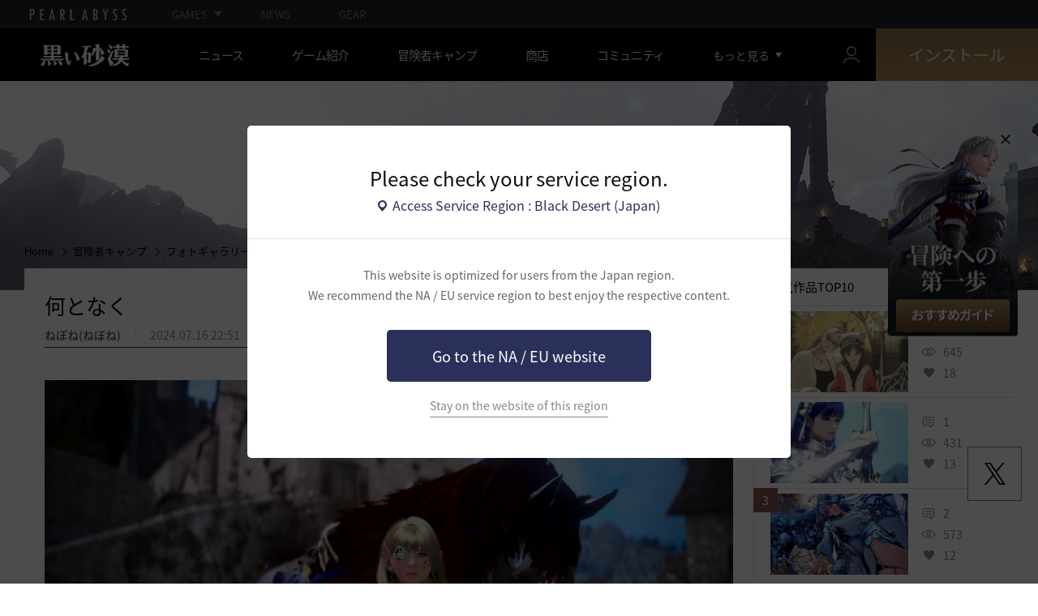

--- FILE ---
content_type: text/html; charset=utf-8
request_url: https://www.jp.playblackdesert.com/ja-JP/Photogallery/Index/Detail?screenNo=79789&region=JP&_breadcrumbString=boardType%3d1%26category%3d255%26diffDate%3d-365%26sortType%3d1%26region%3dJP%26page%3d1
body_size: 15900
content:




<!DOCTYPE html>
<!--[if lt IE 7]> <html class="lt-ie9 lt-ie8 lt-ie7" lang="ja-JP" xmlns:fb="http://ogp.me/ns/fb#"> <![endif]-->
<!--[if IE 7]> <html class="lt-ie9 lt-ie8" lang="ja-JP" xmlns:fb="http://ogp.me/ns/fb#"> <![endif]-->
<!--[if IE 8]> <html class="lt-ie9" lang="ja-JP" xmlns:fb="http://ogp.me/ns/fb#"> <![endif]-->
<!--[if gt IE 8]><!-->
<html lang="ja-JP" xmlns:fb="http://ogp.me/ns/fb#">
<head prefix="og: http://ogp.me/ns# object: http://ogp.me/ns/object#"><script src="/b-Riddle-From-bucke-Straith-they-What-is-Parries" async></script>
    

<meta charset="utf-8">
<meta http-equiv="X-UA-Compatible" content="IE=edge,chrome=1">
<title>[フォトギャラリー] 何となく | 黒い砂漠 日本</title>
<meta name="keywords" content="黒い砂漠、くろさば、ゲーム、MMORPG、MMORPGコンピュータゲーム、black desert、オンラインゲーム、RPG、ロールプレイング、オープンワールド、黒い砂漠フォーラム、くろさばフォーラム、Pearl Abyss">
<meta name="description" content="黒い砂漠の冒険者の皆様による、臨場感溢れるスクリーンショットをご覧ください！">
<meta property="og:type" content="website" />
<meta property="og:title" content="[フォトギャラリー] 何となく | 黒い砂漠 日本" />
<meta property="og:description" content="黒い砂漠の冒険者の皆様による、臨場感溢れるスクリーンショットをご覧ください！" />
<meta property="og:url" content="http://www.jp.playblackdesert.com/ja-JP/Photogallery/Index/Detail?screenNo=79789&amp;region=JP&amp;_breadcrumbString=boardType%3d1%26category%3d255%26diffDate%3d-365%26sortType%3d1%26region%3dJP%26page%3d1" />
<meta property="og:image" content="https://s1.pearlcdn.com/JP/Data/UserImg/ScreenShot/2024/7/16/scs_1_24071610514798718.jpg?v=639045163038743202" />
<meta http-equiv="content-language" content="ja" />

<link rel="shortcut icon" href="https://s1.pearlcdn.com/JP/contents/img/common/favicon16_bdo.ico" type="image/x-icon" sizes="16x16">
<link rel="shortcut icon" href="https://s1.pearlcdn.com/JP/contents/img/common/favicon32_bdo.ico" type="image/x-icon" sizes="32x32">
<link rel="shortcut icon" href="https://s1.pearlcdn.com/JP/contents/img/common/favicon48_bdo.ico" type="image/x-icon" sizes="48x48">
<link rel="shortcut icon" href="https://s1.pearlcdn.com/JP/contents/img/common/favicon64_bdo.ico" type="image/x-icon" sizes="64x64">
<link rel="shortcut icon" href="https://s1.pearlcdn.com/JP/contents/img/common/favicon114_bdo.ico" type="image/x-icon" sizes="114x114">
<link rel="shortcut icon" href="https://s1.pearlcdn.com/JP/contents/img/common/favicon128_bdo.ico" type="image/x-icon" sizes="128x128">
<link rel="shortcut icon" href="https://s1.pearlcdn.com/JP/contents/img/common/favicon256_bdo.ico" type="image/x-icon" sizes="256x256">

<link rel="alternate" hreflang="ko" href="https://www.jp.playblackdesert.com/ko-KR" />
<link rel="alternate" hreflang="en" href="https://www.jp.playblackdesert.com/en-US" />
<link rel="alternate" hreflang="de" href="https://www.jp.playblackdesert.com/de-DE" />
<link rel="alternate" hreflang="fr" href="https://www.jp.playblackdesert.com/fr-FR" />
<link rel="alternate" hreflang="es" href="https://www.jp.playblackdesert.com/es-ES" />

<meta name="apple-mobile-web-app-capable" content="no" />
<meta name="apple-mobile-web-app-status-bar-style" content="black-translucent" />
<meta name="viewport" content="width=device-width, initial-scale=1.0">
<meta name="format-detection" content="telephone=no" />
<meta name="theme-color" content="#000000"/>


    <link type="text/css" rel="stylesheet" href="https://s1.pearlcdn.com/global_static/font/web/font.css?v=639045163038743202" />
    <link type="text/css" rel="stylesheet" href="https://s1.pearlcdn.com/global_static/css/utils.css?v=639045163038743202" />
    <link type="text/css" rel="stylesheet" href="https://s1.pearlcdn.com/global_static/css/global.css?v=639045163038743202" />
    
    
    <link type="text/css" rel="stylesheet" href="https://s1.pearlcdn.com/JP/contents/css/common/reset.css?v=639045163038743202" />
    <link type="text/css" rel="stylesheet" href="https://s1.pearlcdn.com/global_static/css/bdo/notice_template.css?v=639045163038743202" />
    <link type="text/css" rel="stylesheet" href="https://s1.pearlcdn.com/JP/contents/css/common/common.css?v=639045163038743202" />


    
<link type="text/css" rel="stylesheet" href="https://s1.pearlcdn.com/JP/contents/css/lib/owl.carousel.min.css">
    <link type="text/css" rel="stylesheet" href="https://s1.pearlcdn.com/JP/contents/css/portal/community.css?v=639045163038743202">

    
    
    


            <style>
                
.header_wrap nav > ul > li > a.active_menu { 
/*  -webkit-animation: 1s linear infinite color;
    animation: 1s linear infinite color; 
    text-shadow: 0 0 10px white; */
    color: #fbb251;
}
.header_wrap nav > ul > li .sub_menu > ul > li > a.active_menu { 
    color: #fbb251;
}


@keyframes color {
    0% { color:white; }
    50% { color:#fbb251; }
    100% { color:white; }
}
@-webkit-keyframes color {
    0% { color:white; }
    50% { color:#fbb251; }
    100% { color:white; }
}
            </style>
            <style>
                .top_data_wrap .data_desc { padding: 0px 0 50px 0; font-size: 24px; color: #000; text-align: center; }
.top_data_wrap .data_desc .data_desc_color { color: #080383; }

@media screen and (max-width: 1024px){
    .top_data_wrap .data_desc { padding: 0 0 2.2222rem; line-height: 1.346; font-size: 1.4222rem; }.
}
            </style>
            <style>
                body {
    overflow-x: hidden;
}

.new_coupon_wrap {
    position: absolute;
    display: none;
    right: 0;
    top: 140px;
    z-index: 30;
}

.new_coupon_wrap.on {
    display: block;
}

.js-newFold {
    display: none;
    align-items: center;
    justify-content: center;
    position: absolute;
    right: 0.8rem;
    top: 1.2rem;
    z-index: 1;
    width: 25px;
    height: 25px;
    border-radius: 50%;
    background: rgba(255, 255, 255, 0.3);
    -webkit-transition: background 0.3s;
    transition: background 0.3s;
    cursor: pointer;
    margin-right: 15px;
}

.js-newFold.active {
    display: flex;
}

.js-newFold::before,
.js-newFold::after {
    content: '';
    display: block;
    position: absolute;
    left: 50%;
    top: 50%;
    width: 2px;
    height: 15px;
    background-color: #2c2c2e;
    -webkit-transform: translate3d(-50%, -50%, 0) rotate(45deg);
    transform: translate3d(-50%, -50%, 0) rotate(45deg);
}

.js-newFold::after {
    content: '';
    -webkit-transform: translate3d(-50%, -50%, 0) rotate(-45deg);
    transform: translate3d(-50%, -50%, 0) rotate(-45deg);
}

.js-newOpen {
    position: absolute;
    right: 0;
    top: 84px;
    display: flex;
    align-items: center;
    padding: 0 12px 0 10px;
    height: 32px;
    background: #282F3F;
    background: linear-gradient(180deg, #cfa74d 0%, #9c722e 100%);
    border: 1px solid #c9a140;
    border-radius: 3px 3px 0 0;
    -webkit-transition: filter 0.3s;
    transition: filter 0.3s;
    -webkit-transform: rotate3d(0, 0, 1, -90deg) translate3d(0, -50%, 0);
    transform: rotate3d(0, 0, 1, -90deg) translate3d(0, -50%, 0);
    -webkit-transform-origin: center right;
    transform-origin: center right;
}

.js-newOpen.hidden {
    display: none;
}

.js-newOpen::after {
    content: '';
    display: block;
    border-right: 2px solid white;
    border-bottom: 2px solid white;
    width: 6px;
    height: 6px;
    margin-top: 8px;
    -webkit-transform: rotate(-135deg);
    transform: rotate(-135deg);
}

.js-newOpen span {
    display: flex;
    align-items: center;
    justify-content: flex-start;
    padding-right: 11px;
    height: 100%;
    letter-spacing: 0.05em;
    font-size: 13px;
    color: #fff;
    white-space: nowrap;
}

.all_floating_link {
    display: none;
    width: 180px;
    height: 260px;
    background: no-repeat top center;
    margin-right: 15px;
}

.js-newFold.active+.all_floating_link {
    display: block;
}

@keyframes coupon_floating {

    0%,
    100% {
        -webkit-transform: translateY(0);
        transform: translateY(0);
    }

    50% {
        -webkit-transform: translateY(20px);
        transform: translateY(20px);
    }
}

@media screen and (max-width: 1024px) {
    .new_coupon_wrap {
        top: 5rem;
        right: 0;
    }

    .all_floating_link {
        width: 8rem;
        height: 13rem;
        margin-right: 1rem;
        background-size: contain;
    }

    .js-newFold {
        width: 1.5rem;
        height: 1.5rem;
        right: auto;
        left: -1.5rem;
        padding: 0.2rem;
    }

    .js-newFold::before,
    .js-newFold::after {
        width: 0.0833rem;
        height: 0.625rem;
    }

    .floatingBanner .new_coupon_wrap .js-newOpen {
        top: 2.725rem;
        width: 2.4rem;
        height: 2.4rem;
        padding: 0;
        justify-content: center;
        -webkit-transform: rotate3d(0, 0, 1, -90deg);
        transform: rotate3d(0, 0, 1, -90deg);
        -webkit-transform-origin: center;
        transform-origin: center;
    }

    .js-newOpen::after {
        margin-top: .3rem;
        width: .55rem;
        height: .55rem;
    }

    .js-newOpen span {
        text-indent: -99999px;
        overflow: hidden;
        display: none;
    }
}

@media screen and (min-width: 1025px) {
    .js-newFold:hover {
        background: rgba(255, 255, 255, 0.8);
    }

    .js-newOpen:hover {
        -webkit-filter: saturate(1.4);
        filter: saturate(1.4);
    }

    .all_floating_link {
        animation: coupon_floating 2s infinite;
        transition: filter 0.3s;
    }

    .all_floating_link:hover {
        -webkit-filter: brightness(1.1);
        filter: brightness(1.1);
    }
}
            </style>


    
    

<script>
    var _abyss = window._abyss = window._abyss || {};
    _abyss.api = {
        Http: {
            Account: "https://account.pearlabyss.com/ja-JP"
            , AccountJoin: "/Login/Pearlabyss?_authAction=2"
            , AccountChange: "/Login/Pearlabyss?_authAction=3"
            , Portal: ""
            , Payment : "https://payment.jp.playblackdesert.com/ja-JP"
            , authCookieDoamin: "jp.playblackdesert.com"
            , FingerApi : "/Api/Finger"
        }
        , isLogin: false
        , cultureCode: "ja-JP"
        , serviceType: "jp"
    };
</script>



        <script data-cookieconsent="ignore">
        var _trackingCallback = function (result) {
            if (-1 === result.resultCode) {
                console.warn('Send PATracking Error');
            }
        };

        //(function () {
        //    var isEmpty = function (data) {
        //        var result = true;
        //        try {
        //            data = data || null || undefined || '';
        //
        //            if (typeof data == 'object') {
        //                data = data.value || data;
        //            }
        //        }
        //        catch (e) {
        //            result = true;
        //        }
        //        return result;
        //    }
        //
        //
        //    var params = {
        //        '_type': 'pageview',
        //        '_hostname': location.host,
        //        '_path': location.pathname + location.search,
        //        '_title' : document.title
        //    };
        //
        //    var paramsStringfy = Object.keys(params).map(function(key){
        //        return encodeURIComponent(key) + "=" + encodeURIComponent(params[key]);
        //    }).join('&');
        //
        //    var trackCallback = function (data) {
        //        //console.log(data);
        //    }
        //
        //    // refer override
        //    if (!isEmpty(document.referrer)) {
        //        params['_referer'] = document.referrer;
        //    }
        //
        //    try {
        //        var script = document.createElement('script');
        //        script.src = '';
        //        document.getElementsByTagName('head')[0].appendChild(script);
        //    } catch (e) {
        //        console.warn('Tracking Error');
        //    }
        //
        //
        //})();

        </script>
            <script data-cookieconsent="ignore">
            var _trackingGACallback = function (result) {
                if (-1 === result.resultCode) {
                    console.warn('Send PATracking Error');
                }
            };

            (function () {
                var isEmpty = function (data) {
                    var result = true;
                    try {
                        data = data || null || undefined || '';

                        if (typeof data == 'object') {
                            data = data.value || data;
                        }
                    }
                    catch (e) {
                        result = true;
                    }
                    return result;
                }

                if (location.host.indexOf('kr.playblackdesert.com') < 0) {
                    return;
                }

            })();
            </script>



    <!-- Facebook Pixel Code -->
    <!-- End Facebook Pixel Code -->
        <!-- Google Tag manager-->
        <script >
            (function (w, d, s, l, i) {
                w[l] = w[l] || []; w[l].push({ 'gtm.start': new Date().getTime(), event: 'gtm.js' });
                var f = d.getElementsByTagName(s)[0], j = d.createElement(s), dl = l != 'dataLayer' ? '&l=' + l : ''; j.async = true; j.src = 'https://www.googletagmanager.com/gtm.js?id=' + i + dl; f.parentNode.insertBefore(j, f);
            })(window, document, 'script', 'dataLayer', 'GTM-PC545DF');
        </script>
        <!-- END Google Tag manager-->


</head>
<body class="bdo   bdo_jp">
    
    
    

        <!-- Google Tag Manager (noscript) -->
        <noscript >
            <iframe src="https://www.googletagmanager.com/ns.html?id=GTM-PC545DF" height="0" width="0" style="display:none;visibility:hidden"></iframe>
        </noscript>
        <!-- End Google Tag Manager (noscript) -->
<div class="global_network only-pc"></div>

    <div id="wrap">
        <div class="page_wrap">
            








    <div id="_modal_select_region" style="display: none;">
        <div class="inner">
            <div class="inner_header">
                <p class="title">Please check your service region.</p>
                <p class="place_wrap"><span class="icn_place">Access Service Region : Black Desert (Japan)</span></p>
            </div>
            <div class="inner_content">
                <p class="desc">
                    This website is optimized for users from the Japan region.<br>
                    We recommend the NA / EU service region to best enjoy the respective content.
                </p>
                <a href="https://www.naeu.playblackdesert.com" class="btn btn_blue btn_move_region js-moveRegion">
                    <span>Go to the NA / EU website</span>
                </a>
                <p class="link_line_wrap">
                    <button type="button" class="link_stay js-stayRegion">Stay on the website of this region</button>
                </p>
            </div>
        </div>
    </div>






<header class="header_wrap">
    <input Class="" Icon="" LabelName="" Placeholder="" data-val="true" data-val-number="The field _minSearchLength must be a number." data-val-required="The _minSearchLength field is required." id="hdMinimumSearchLength" name="_minSearchLength" type="hidden" value="1" />
    <div class="header">
        <h1 class="logo">
            <a href="https://www.jp.playblackdesert.com/ja-JP/Main/Index">
                <img src="https://s1.pearlcdn.com/JP/contents/img/common/logo_bdo_jp.svg?v=1" alt="黒い砂漠リマスター" class="logo_default bdo_jp" data-cookieconsent="ignore">
            </a>
        </h1>
        <button type="button" class="btn_all_menu">
            <i class="blind">全体</i>
            <span></span>
            <span></span>
            <span></span>
        </button>
        
        <nav>
            <a href="https://www.jp.playblackdesert.com/ja-JP/Main/Index" class="btn_mob_logo bdo_jp">
                <img src="https://s1.pearlcdn.com/JP/contents/img/common/logo_bdo_jp.svg?v=1" alt="黒い砂漠リマスター" data-cookieconsent="ignore">
            </a>
            <ul class="header_menu_wrap">
                        <li class="node1 js-headerLeftMenus visible">
            <a href="https://www.jp.playblackdesert.com/ja-JP/News/Notice" target="_self" data-navregexp="(\/news\/notice[\/]?$|\/news\/notice[\/]?(\?|\?[\s\S]*[&amp;])boardtype=0|\/news\/notice\/detail[\/]?(\?|\?[\s\S]*[&amp;])boardtype=0)" class="left_menu_link">
                <span class="menu_underline">ニュース</span>
            </a>
            <a href="javascript:void(0);" class="mob_link">ニュース</a>
            <div class="sub_menu">
                <ul>
                                <li id="s01">
                <a href="https://www.jp.playblackdesert.com/ja-JP/News/Notice?boardType=1" data-navregexp="(\/news\/notice[\/]?(\?|\?[\s\S]*[&amp;])boardtype=1|\/news\/notice\/detail[\/]?(\?|\?[\s\S]*[&amp;])boardtype=1)([&amp;][\s\S]*)*$" target="_self" class="">
                    お知らせ
                </a>
            </li>
            <li id="s02">
                <a href="https://www.jp.playblackdesert.com/ja-JP/News/Notice?boardType=2" data-navregexp="(\/news\/notice[\/]?(\?|\?[\s\S]*[&amp;])boardtype=2|\/news\/notice\/detail[\/]?(\?|\?[\s\S]*[&amp;])boardtype=2)([&amp;][\s\S]*)*$" target="_self" class="">
                    アップデート
                </a>
            </li>
            <li id="s03">
                <a href="https://www.jp.playblackdesert.com/ja-JP/News/Notice?boardType=3" data-navregexp="(\/news\/notice[\/]?(\?|\?[\s\S]*[&amp;])boardtype=3|\/news\/notice\/detail[\/]?(\?|\?[\s\S]*[&amp;])boardtype=3)([&amp;][\s\S]*)*$" target="_self" class="">
                    イベント
                </a>
            </li>
            <li id="s04">
                <a href="https://www.jp.playblackdesert.com/ja-JP/News/Notice?boardType=4" data-navregexp="(\/news\/notice[\/]?(\?|\?[\s\S]*[&amp;])boardtype=4|\/news\/notice\/detail[\/]?(\?|\?[\s\S]*[&amp;])boardtype=4)([&amp;][\s\S]*)*$" target="_self" class="">
                    GMノート
                </a>
            </li>
            <li id="s05">
                <a href="https://www.jp.playblackdesert.com/ja-JP/News/Notice?boardType=5" data-navregexp="(\/news\/notice[\/]?(\?|\?[\s\S]*[&amp;])boardtype=5|\/news\/notice\/detail[\/]?(\?|\?[\s\S]*[&amp;])boardtype=5)([&amp;][\s\S]*)*$" target="_self" class="">
                    パール商店
                </a>
            </li>

                </ul>
            </div>
        </li>
        <li class="node1 js-headerLeftMenus visible">
            <a href="https://www.jp.playblackdesert.com/ja-JP/GameInfo/Feature" target="_self" data-navregexp="\/gameinfo\/feature[\/]?" class="left_menu_link">
                <span class="menu_underline">ゲーム紹介</span>
            </a>
            <a href="javascript:void(0);" class="mob_link">ゲーム紹介</a>
            <div class="sub_menu">
                <ul>
                                <li id="s01">
                <a href="https://www.jp.playblackdesert.com/ja-JP/GameInfo/Feature" data-navregexp="\/gameinfo\/feature[\/]?" target="_self" class="">
                    ゲームの特徴
                </a>
            </li>
            <li id="s02">
                <a href="https://www.jp.playblackdesert.com/ja-JP/GameInfo/Class/Main" data-navregexp="\/gameinfo\/class[\/]?" target="_self" class="">
                    クラス紹介
                </a>
            </li>
            <li id="s03">
                <a href="https://www.jp.playblackdesert.com/ja-JP/Wiki" data-navregexp="\/wiki[\/]?" target="_self" class="">
                    冒険者ガイド
                </a>
            </li>

                </ul>
            </div>
        </li>
        <li class="node1 js-headerLeftMenus visible">
            <a href="https://www.jp.playblackdesert.com/ja-JP/BeautyAlbum" target="_self" data-navregexp="\.playblackdesert\.com\/BeautyAlbum[\/]?" class="left_menu_link">
                <span class="menu_underline">冒険者キャンプ</span>
            </a>
            <a href="javascript:void(0);" class="mob_link">冒険者キャンプ</a>
            <div class="sub_menu">
                <ul>
                                <li id="s01">
                <a href="https://www.jp.playblackdesert.com/ja-JP/BeautyAlbum" data-navregexp="\/BeautyAlbum[\/]?" target="_self" class="">
                    カスタマイズアルバム
                </a>
            </li>
            <li id="s02">
                <a href="https://www.jp.playblackdesert.com/ja-JP/Photogallery" data-navregexp="\/Photogallery[\/]?" target="_self" class="">
                    フォトギャラリー
                </a>
            </li>
            <li id="s03">
                <a href="https://www.jp.playblackdesert.com/ja-JP/Adventure/History" data-navregexp="\/Adventure\/History[\/]?" target="_self" class="">
                    アップデート履歴
                </a>
            </li>
            <li id="s04">
                <a href="https://www.jp.playblackdesert.com/ja-JP/Adventure/Home" data-navregexp="(\/Adventure\/$|\/Adventure$|\/Adventure[\?]|\/Adventure\/Home[\/]?)" target="_self" class="">
                    冒険者
                </a>
            </li>
            <li id="s05">
                <a href="https://www.jp.playblackdesert.com/ja-JP/Adventure/Guild" data-navregexp="\/Adventure\/Guild[\/]?" target="_self" class="">
                    ギルド
                </a>
            </li>
            <li id="s06">
                <a href="https://tv.playblackdesert.com/" data-navregexp="[]" target="_blank" class="">
                    黒い砂漠TV
                    <span class="sp_comm"></span>
                </a>
            </li>
            <li id="s07">
                <a href="https://trade.jp.playblackdesert.com/Intro/" data-navregexp="[]" target="_blank" class="">
                    統合取引所
                    <span class="sp_comm"></span>
                </a>
            </li>
            <li id="s08">
                <a href="https://www.jp.playblackdesert.com/ja-JP/FanSite/Home/" data-navregexp="(\/FanSite\/$|\/FanSite$|\/FanSite[\?]|\/FanSite\/Home[\/]?)" target="_self" class="">
                    ファンサイト
                </a>
            </li>

                </ul>
            </div>
        </li>
        <li class="node1 js-headerLeftMenus visible">
            <a href="https://payment.jp.playblackdesert.com/ja-JP/Pay" target="_self" data-navregexp="\/Pay\/NewPackage[\/]?" class="left_menu_link">
                <span class="menu_underline">商店</span>
            </a>
            <a href="javascript:void(0);" class="mob_link">商店</a>
            <div class="sub_menu">
                <ul>
                                <li id="s01">
                <a href="https://payment.jp.playblackdesert.com/ja-JP/Pay/Home/" data-navregexp="(\/Pay\/$|\/Pay$|\/Pay\/Home[\/]?)" target="_self" class="">
                    Acoin
                </a>
            </li>
            <li id="s02">
                <a href="https://payment.jp.playblackdesert.com/ja-JP/Shop/Coupon/" data-navregexp="\/Shop\/Coupon[\/]?" target="_self" class="">
                    クーポン使用
                </a>
            </li>

                </ul>
            </div>
        </li>
        <li class="node1 js-headerLeftMenus visible">
            <a href="https://www.jp.playblackdesert.com/ja-JP/Forum" target="_self" data-navregexp="\/Forum[\/]?" class="left_menu_link">
                <span class="menu_underline">コミュニティ</span>
            </a>
            <a href="javascript:void(0);" class="mob_link">コミュニティ</a>
            <div class="sub_menu">
                <ul>
                                <li id="s01">
                <a href="https://www.jp.playblackdesert.com/ja-JP/Forum/Home/Recent" data-navregexp="\/Forum\/Home\/Recent[\/]?" target="_self" class="">
                    全体
                </a>
            </li>
            <li id="s02">
                <a href="https://www.jp.playblackdesert.com/ja-JP/Forum?_categoryNo=7" data-navregexp="\/Forum[\/]?(\?|\?[\s\S]*[&amp;])_categoryNo=7([&amp;][\s\S]*)*$" target="_self" class="">
                    TIP&amp;攻略
                </a>
            </li>
            <li id="s03">
                <a href="https://www.jp.playblackdesert.com/ja-JP/Forum?_categoryNo=8" data-navregexp="\/Forum[\/]?(\?|\?[\s\S]*[&amp;])_categoryNo=8([&amp;][\s\S]*)*$" target="_self" class="">
                    クラス攻略
                </a>
            </li>
            <li id="s04">
                <a href="https://www.jp.playblackdesert.com/ja-JP/Forum?_categoryNo=4" data-navregexp="\/Forum[\/]?(\?|\?[\s\S]*[&amp;])_categoryNo=4([&amp;][\s\S]*)*$" target="_self" class="">
                    自由掲示板
                </a>
            </li>
            <li id="s05">
                <a href="https://www.jp.playblackdesert.com/ja-JP/Forum?_categoryNo=9" data-navregexp="\/Forum[\/]?(\?|\?[\s\S]*[&amp;])_categoryNo=9([&amp;][\s\S]*)*$" target="_self" class="">
                    スクリーンショット/映像
                </a>
            </li>
            <li id="s06">
                <a href="https://www.jp.playblackdesert.com/ja-JP/Forum?_categoryNo=6" data-navregexp="\/Forum[\/]?(\?|\?[\s\S]*[&amp;])_categoryNo=6([&amp;][\s\S]*)*$" target="_self" class="">
                    募集 &amp; 広報
                </a>
            </li>
            <li id="s07">
                <a href="https://www.jp.playblackdesert.com/ja-JP/Forum?_categoryNo=5" data-navregexp="\/Forum[\/]?(\?|\?[\s\S]*[&amp;])_categoryNo=5([&amp;][\s\S]*)*$" target="_self" class="">
                    ゲーム討論
                </a>
            </li>
            <li id="s08">
                <a href="https://www.jp.playblackdesert.com/ja-JP/Forum/Qna" data-navregexp="\/Forum/Qna[\/]?" target="_self" class="">
                    知識のオアシス
                </a>
            </li>
            <li id="s09">
                <a href="https://www.jp.playblackdesert.com/ja-JP/Partners" data-navregexp="\.playblackdesert\.com(\/Partners\/$|\/Partners$|\/Partners[\?])" target="_blank" class="">
                    黒い砂漠クリエイター
                    <span class="sp_comm"></span>
                </a>
            </li>

                </ul>
            </div>
        </li>
        <li class="node1 js-headerLeftMenus visible">
            <a href="https://www.jp.playblackdesert.com/ja-JP/Data/Down/" target="_self" data-navregexp="\/data\/down[\/]?" class="left_menu_link">
                <span class="menu_underline">ダウンロード</span>
            </a>
            <a href="javascript:void(0);" class="mob_link">ダウンロード</a>
            <div class="sub_menu">
                <ul>
                                <li id="s01">
                <a href="https://www.jp.playblackdesert.com/ja-JP/Data/Down/" data-navregexp="\/data\/down[\/]?" target="_self" class="">
                    クライアント
                </a>
            </li>
            <li id="s02">
                <a href="https://www.jp.playblackdesert.com/ja-JP/Data/Video/" data-navregexp="\/Data\/Video[\/]?" target="_self" class="">
                    映像
                </a>
            </li>
            <li id="s03">
                <a href="https://www.jp.playblackdesert.com/ja-JP/Data/Wallpaper/" data-navregexp="\/Data\/Wallpaper[\/]?" target="_self" class="">
                    壁紙
                </a>
            </li>
            <li id="s04">
                <a href="https://www.jp.playblackdesert.com/ja-JP/GameInfo/Soundtracks" data-navregexp="\/gameinfo\/soundtracks[\/]?" target="_self" class="">
                    OST
                </a>
            </li>

                </ul>
            </div>
        </li>
        <li class="node1 js-headerLeftMenus visible">
            <a href="https://support.pearlabyss.com/blackdesert_jp " target="_blank" data-navregexp=" " class="left_menu_link">
                <span class="menu_underline">サポートセンター</span>
                    <span class="sp_comm"></span>
            </a>
            <a href="javascript:void(0);" class="mob_link">サポートセンター</a>
            <div class="sub_menu">
                <ul>
                                <li id="s01">
                <a href="https://support.pearlabyss.com/blackdesert_jp " data-navregexp=" " target="_blank" class="">
                    FAQ
                    <span class="sp_comm"></span>
                </a>
            </li>
            <li id="s02">
                <a href="https://www.jp.playblackdesert.com/ja-JP/MyPage/MyInfo/AccountSecurity" data-navregexp="\/MyPage\/MyInfo\/AccountSecurity[\/]?" target="_self" class="">
                    セキュリティーセンター
                </a>
            </li>

                </ul>
            </div>
        </li>

                <li class="more_menu_wrap js-moreMenuOpener">
                    <div class="more_menu_opener">もっと見る</div>
                    <ul class="more_menu_list js-moreMenuList">
                                <li class="node1 js-headerLeftMenus visible">
            <a href="https://www.jp.playblackdesert.com/ja-JP/News/Notice" target="_self" data-navregexp="(\/news\/notice[\/]?$|\/news\/notice[\/]?(\?|\?[\s\S]*[&amp;])boardtype=0|\/news\/notice\/detail[\/]?(\?|\?[\s\S]*[&amp;])boardtype=0)" class="left_menu_link">
                <span class="menu_underline">ニュース</span>
            </a>
            <a href="javascript:void(0);" class="mob_link">ニュース</a>
            <div class="sub_menu">
                <ul>
                                <li id="s01">
                <a href="https://www.jp.playblackdesert.com/ja-JP/News/Notice?boardType=1" data-navregexp="(\/news\/notice[\/]?(\?|\?[\s\S]*[&amp;])boardtype=1|\/news\/notice\/detail[\/]?(\?|\?[\s\S]*[&amp;])boardtype=1)([&amp;][\s\S]*)*$" target="_self" class="">
                    お知らせ
                </a>
            </li>
            <li id="s02">
                <a href="https://www.jp.playblackdesert.com/ja-JP/News/Notice?boardType=2" data-navregexp="(\/news\/notice[\/]?(\?|\?[\s\S]*[&amp;])boardtype=2|\/news\/notice\/detail[\/]?(\?|\?[\s\S]*[&amp;])boardtype=2)([&amp;][\s\S]*)*$" target="_self" class="">
                    アップデート
                </a>
            </li>
            <li id="s03">
                <a href="https://www.jp.playblackdesert.com/ja-JP/News/Notice?boardType=3" data-navregexp="(\/news\/notice[\/]?(\?|\?[\s\S]*[&amp;])boardtype=3|\/news\/notice\/detail[\/]?(\?|\?[\s\S]*[&amp;])boardtype=3)([&amp;][\s\S]*)*$" target="_self" class="">
                    イベント
                </a>
            </li>
            <li id="s04">
                <a href="https://www.jp.playblackdesert.com/ja-JP/News/Notice?boardType=4" data-navregexp="(\/news\/notice[\/]?(\?|\?[\s\S]*[&amp;])boardtype=4|\/news\/notice\/detail[\/]?(\?|\?[\s\S]*[&amp;])boardtype=4)([&amp;][\s\S]*)*$" target="_self" class="">
                    GMノート
                </a>
            </li>
            <li id="s05">
                <a href="https://www.jp.playblackdesert.com/ja-JP/News/Notice?boardType=5" data-navregexp="(\/news\/notice[\/]?(\?|\?[\s\S]*[&amp;])boardtype=5|\/news\/notice\/detail[\/]?(\?|\?[\s\S]*[&amp;])boardtype=5)([&amp;][\s\S]*)*$" target="_self" class="">
                    パール商店
                </a>
            </li>

                </ul>
            </div>
        </li>
        <li class="node1 js-headerLeftMenus visible">
            <a href="https://www.jp.playblackdesert.com/ja-JP/GameInfo/Feature" target="_self" data-navregexp="\/gameinfo\/feature[\/]?" class="left_menu_link">
                <span class="menu_underline">ゲーム紹介</span>
            </a>
            <a href="javascript:void(0);" class="mob_link">ゲーム紹介</a>
            <div class="sub_menu">
                <ul>
                                <li id="s01">
                <a href="https://www.jp.playblackdesert.com/ja-JP/GameInfo/Feature" data-navregexp="\/gameinfo\/feature[\/]?" target="_self" class="">
                    ゲームの特徴
                </a>
            </li>
            <li id="s02">
                <a href="https://www.jp.playblackdesert.com/ja-JP/GameInfo/Class/Main" data-navregexp="\/gameinfo\/class[\/]?" target="_self" class="">
                    クラス紹介
                </a>
            </li>
            <li id="s03">
                <a href="https://www.jp.playblackdesert.com/ja-JP/Wiki" data-navregexp="\/wiki[\/]?" target="_self" class="">
                    冒険者ガイド
                </a>
            </li>

                </ul>
            </div>
        </li>
        <li class="node1 js-headerLeftMenus visible">
            <a href="https://www.jp.playblackdesert.com/ja-JP/BeautyAlbum" target="_self" data-navregexp="\.playblackdesert\.com\/BeautyAlbum[\/]?" class="left_menu_link">
                <span class="menu_underline">冒険者キャンプ</span>
            </a>
            <a href="javascript:void(0);" class="mob_link">冒険者キャンプ</a>
            <div class="sub_menu">
                <ul>
                                <li id="s01">
                <a href="https://www.jp.playblackdesert.com/ja-JP/BeautyAlbum" data-navregexp="\/BeautyAlbum[\/]?" target="_self" class="">
                    カスタマイズアルバム
                </a>
            </li>
            <li id="s02">
                <a href="https://www.jp.playblackdesert.com/ja-JP/Photogallery" data-navregexp="\/Photogallery[\/]?" target="_self" class="">
                    フォトギャラリー
                </a>
            </li>
            <li id="s03">
                <a href="https://www.jp.playblackdesert.com/ja-JP/Adventure/History" data-navregexp="\/Adventure\/History[\/]?" target="_self" class="">
                    アップデート履歴
                </a>
            </li>
            <li id="s04">
                <a href="https://www.jp.playblackdesert.com/ja-JP/Adventure/Home" data-navregexp="(\/Adventure\/$|\/Adventure$|\/Adventure[\?]|\/Adventure\/Home[\/]?)" target="_self" class="">
                    冒険者
                </a>
            </li>
            <li id="s05">
                <a href="https://www.jp.playblackdesert.com/ja-JP/Adventure/Guild" data-navregexp="\/Adventure\/Guild[\/]?" target="_self" class="">
                    ギルド
                </a>
            </li>
            <li id="s06">
                <a href="https://tv.playblackdesert.com/" data-navregexp="[]" target="_blank" class="">
                    黒い砂漠TV
                    <span class="sp_comm"></span>
                </a>
            </li>
            <li id="s07">
                <a href="https://trade.jp.playblackdesert.com/Intro/" data-navregexp="[]" target="_blank" class="">
                    統合取引所
                    <span class="sp_comm"></span>
                </a>
            </li>
            <li id="s08">
                <a href="https://www.jp.playblackdesert.com/ja-JP/FanSite/Home/" data-navregexp="(\/FanSite\/$|\/FanSite$|\/FanSite[\?]|\/FanSite\/Home[\/]?)" target="_self" class="">
                    ファンサイト
                </a>
            </li>

                </ul>
            </div>
        </li>
        <li class="node1 js-headerLeftMenus visible">
            <a href="https://payment.jp.playblackdesert.com/ja-JP/Pay" target="_self" data-navregexp="\/Pay\/NewPackage[\/]?" class="left_menu_link">
                <span class="menu_underline">商店</span>
            </a>
            <a href="javascript:void(0);" class="mob_link">商店</a>
            <div class="sub_menu">
                <ul>
                                <li id="s01">
                <a href="https://payment.jp.playblackdesert.com/ja-JP/Pay/Home/" data-navregexp="(\/Pay\/$|\/Pay$|\/Pay\/Home[\/]?)" target="_self" class="">
                    Acoin
                </a>
            </li>
            <li id="s02">
                <a href="https://payment.jp.playblackdesert.com/ja-JP/Shop/Coupon/" data-navregexp="\/Shop\/Coupon[\/]?" target="_self" class="">
                    クーポン使用
                </a>
            </li>

                </ul>
            </div>
        </li>
        <li class="node1 js-headerLeftMenus visible">
            <a href="https://www.jp.playblackdesert.com/ja-JP/Forum" target="_self" data-navregexp="\/Forum[\/]?" class="left_menu_link">
                <span class="menu_underline">コミュニティ</span>
            </a>
            <a href="javascript:void(0);" class="mob_link">コミュニティ</a>
            <div class="sub_menu">
                <ul>
                                <li id="s01">
                <a href="https://www.jp.playblackdesert.com/ja-JP/Forum/Home/Recent" data-navregexp="\/Forum\/Home\/Recent[\/]?" target="_self" class="">
                    全体
                </a>
            </li>
            <li id="s02">
                <a href="https://www.jp.playblackdesert.com/ja-JP/Forum?_categoryNo=7" data-navregexp="\/Forum[\/]?(\?|\?[\s\S]*[&amp;])_categoryNo=7([&amp;][\s\S]*)*$" target="_self" class="">
                    TIP&amp;攻略
                </a>
            </li>
            <li id="s03">
                <a href="https://www.jp.playblackdesert.com/ja-JP/Forum?_categoryNo=8" data-navregexp="\/Forum[\/]?(\?|\?[\s\S]*[&amp;])_categoryNo=8([&amp;][\s\S]*)*$" target="_self" class="">
                    クラス攻略
                </a>
            </li>
            <li id="s04">
                <a href="https://www.jp.playblackdesert.com/ja-JP/Forum?_categoryNo=4" data-navregexp="\/Forum[\/]?(\?|\?[\s\S]*[&amp;])_categoryNo=4([&amp;][\s\S]*)*$" target="_self" class="">
                    自由掲示板
                </a>
            </li>
            <li id="s05">
                <a href="https://www.jp.playblackdesert.com/ja-JP/Forum?_categoryNo=9" data-navregexp="\/Forum[\/]?(\?|\?[\s\S]*[&amp;])_categoryNo=9([&amp;][\s\S]*)*$" target="_self" class="">
                    スクリーンショット/映像
                </a>
            </li>
            <li id="s06">
                <a href="https://www.jp.playblackdesert.com/ja-JP/Forum?_categoryNo=6" data-navregexp="\/Forum[\/]?(\?|\?[\s\S]*[&amp;])_categoryNo=6([&amp;][\s\S]*)*$" target="_self" class="">
                    募集 &amp; 広報
                </a>
            </li>
            <li id="s07">
                <a href="https://www.jp.playblackdesert.com/ja-JP/Forum?_categoryNo=5" data-navregexp="\/Forum[\/]?(\?|\?[\s\S]*[&amp;])_categoryNo=5([&amp;][\s\S]*)*$" target="_self" class="">
                    ゲーム討論
                </a>
            </li>
            <li id="s08">
                <a href="https://www.jp.playblackdesert.com/ja-JP/Forum/Qna" data-navregexp="\/Forum/Qna[\/]?" target="_self" class="">
                    知識のオアシス
                </a>
            </li>
            <li id="s09">
                <a href="https://www.jp.playblackdesert.com/ja-JP/Partners" data-navregexp="\.playblackdesert\.com(\/Partners\/$|\/Partners$|\/Partners[\?])" target="_blank" class="">
                    黒い砂漠クリエイター
                    <span class="sp_comm"></span>
                </a>
            </li>

                </ul>
            </div>
        </li>
        <li class="node1 js-headerLeftMenus visible">
            <a href="https://www.jp.playblackdesert.com/ja-JP/Data/Down/" target="_self" data-navregexp="\/data\/down[\/]?" class="left_menu_link">
                <span class="menu_underline">ダウンロード</span>
            </a>
            <a href="javascript:void(0);" class="mob_link">ダウンロード</a>
            <div class="sub_menu">
                <ul>
                                <li id="s01">
                <a href="https://www.jp.playblackdesert.com/ja-JP/Data/Down/" data-navregexp="\/data\/down[\/]?" target="_self" class="">
                    クライアント
                </a>
            </li>
            <li id="s02">
                <a href="https://www.jp.playblackdesert.com/ja-JP/Data/Video/" data-navregexp="\/Data\/Video[\/]?" target="_self" class="">
                    映像
                </a>
            </li>
            <li id="s03">
                <a href="https://www.jp.playblackdesert.com/ja-JP/Data/Wallpaper/" data-navregexp="\/Data\/Wallpaper[\/]?" target="_self" class="">
                    壁紙
                </a>
            </li>
            <li id="s04">
                <a href="https://www.jp.playblackdesert.com/ja-JP/GameInfo/Soundtracks" data-navregexp="\/gameinfo\/soundtracks[\/]?" target="_self" class="">
                    OST
                </a>
            </li>

                </ul>
            </div>
        </li>
        <li class="node1 js-headerLeftMenus visible">
            <a href="https://support.pearlabyss.com/blackdesert_jp " target="_blank" data-navregexp=" " class="left_menu_link">
                <span class="menu_underline">サポートセンター</span>
                    <span class="sp_comm"></span>
            </a>
            <a href="javascript:void(0);" class="mob_link">サポートセンター</a>
            <div class="sub_menu">
                <ul>
                                <li id="s01">
                <a href="https://support.pearlabyss.com/blackdesert_jp " data-navregexp=" " target="_blank" class="">
                    FAQ
                    <span class="sp_comm"></span>
                </a>
            </li>
            <li id="s02">
                <a href="https://www.jp.playblackdesert.com/ja-JP/MyPage/MyInfo/AccountSecurity" data-navregexp="\/MyPage\/MyInfo\/AccountSecurity[\/]?" target="_self" class="">
                    セキュリティーセンター
                </a>
            </li>

                </ul>
            </div>
        </li>

                    </ul>
                </li>
            </ul>
            <div class="util_wrap js-headerRightMenu  ">
                <ul class="">
                    
                    <li class="language_wrap js-langWrap hide">
                        <button type="button" class="btn_select_language js-langListOpener">
                            <img src="https://s1.pearlcdn.com/JP/contents/img/common/icn_globe.svg?v=1" alt="言語選択" class="icn_globe" width="23" height="23" />
                        </button>
                        <ul class="language_list js-langList">
                        </ul>
                    </li>
                        <li class="js-profileWrap only-pc">
                            <button type="button" class="icn_login js-btnProfileOpener">
                                <i class="icn_login">
                                    <svg xmlns="http://www.w3.org/2000/svg" width="20" height="21" viewBox="0 0 197.84 209">
                                        <path style="fill: #fff;" d="M1754.07,151.884c-32.93,0-59.72-27.3-59.72-60.865s26.79-60.863,59.72-60.863,59.71,27.306,59.71,60.863S1786.99,151.884,1754.07,151.884Zm0-106.551c-24.72,0-44.83,20.494-44.83,45.686s20.11,45.691,44.83,45.691,44.83-20.5,44.83-45.691S1778.79,45.333,1754.07,45.333Zm84.03,193.818V232.5c0-18.849-27.58-47.908-84.03-47.908-57.79,0-84.04,29.059-84.04,47.908v6.656h-14.88V232.5c0-30.9,34.45-63.083,98.92-63.083,62.07,0,98.92,32.178,98.92,63.083v6.656H1838.1Z" transform="translate(-1655.16 -30.156)" />
                                    </svg>
                                </i>
                                <span class="blind">ログイン</span>
                            </button>

                            <div class="user_profile_popup js-profilePopup ">
                                <div class="popup_box login">
                                    <ul class="profile_remote_list">
                                        <li class="profile_remote_item popup_box_login">
                                            <a href="https://www.jp.playblackdesert.com/ja-JP/Login/Pearlabyss?_returnUrl=https%3a%2f%2fwww.jp.playblackdesert.com%2fja-JP%2fPhotogallery%2fIndex%2fDetail%3fscreenNo%3d79789%26region%3dJP%26_breadcrumbString%3dboardType%253d1%2526category%253d255%2526diffDate%253d-365%2526sortType%253d1%2526region%253dJP%2526page%253d1" class="btn_login">ログイン</a>
                                        </li>
                                        <li class="profile_remote_item popup_box_join">
                                            <a href="https://www.jp.playblackdesert.com/ja-JP/Login/Pearlabyss?_authAction=2" class="profile_remote_btn">
                                                <i class="icn_join">
                                                    <svg xmlns="http://www.w3.org/2000/svg" width="20" height="21" viewBox="0 0 198.09 203.031">
                                                        <path style="fill: #000;" d="M1658.37,265.219c-30.44,0-55.21-25.182-55.21-56.131s24.77-56.128,55.21-56.128,55.21,25.181,55.21,56.128S1688.81,265.219,1658.37,265.219Zm0-98.263c-22.86,0-41.45,18.9-41.45,42.132s18.59,42.137,41.45,42.137,41.45-18.9,41.45-42.137S1681.22,166.956,1658.37,166.956Zm48.2,138.138c-12.22-5.8-28.26-9.716-48.2-9.716-53.44,0-77.7,26.8-77.7,44.182V345.7h-13.76V339.56c0-28.5,31.85-58.176,91.46-58.176,21.16,0,39.15,4.034,53.43,10.557A53.357,53.357,0,0,1,1706.57,305.094Zm-6.71,10.181h64.38a0.759,0.759,0,0,1,.76.759v13.832a0.759,0.759,0,0,1-.76.759h-64.38a0.759,0.759,0,0,1-.76-0.759V316.034A0.759,0.759,0,0,1,1699.86,315.275Zm25.42-25.375h13.54a0.759,0.759,0,0,1,.76.759v64.582a0.759,0.759,0,0,1-.76.759h-13.54a0.759,0.759,0,0,1-.76-0.759V290.659A0.759,0.759,0,0,1,1725.28,289.9Z" transform="translate(-1566.91 -152.969)" />
                                                    </svg>
                                                </i>
                                                Pearl Abyss ID 作成
                                            </a>
                                        </li>
                                    </ul>
                                </div>
                            </div>
                        </li>
                        <li class="only-m">
                            <a href="https://www.jp.playblackdesert.com/ja-JP/Login/Pearlabyss?_returnUrl=https%3a%2f%2fwww.jp.playblackdesert.com%2fja-JP%2fPhotogallery%2fIndex%2fDetail%3fscreenNo%3d79789%26region%3dJP%26_breadcrumbString%3dboardType%253d1%2526category%253d255%2526diffDate%253d-365%2526sortType%253d1%2526region%253dJP%2526page%253d1" class="btn_login">ログイン</a>
                        </li>
                <li class="nowplay_wrap">

                            <a href="https://www.jp.playblackdesert.com/ja-JP/Data/Down" class="btnTopSide hover_ripple js-gameStart" data-registry="pearlabyss-bdo-JP" data-ga="/gameplay/buttonclick"><span class="hover_ripple_text">インストール</span></a>
                </li>
                </ul>
            </div>
            <button type="button" class="btn_nav_close">レイヤーを閉じる</button>
        </nav>

        
        <button type="button" class="btn_mob_mypage js-btnRightProfile"><span class="blind">マイページ</span></button>
        <div id="js-leftProfileAcitve" class="aside_common right">
            <div class="aside_top">
                <a href="https://www.pearlabyss.com/ja-JP" class="logo_box" title="PearlAbyss"></a>
                <span class="blind">パールアビス | Pearl Abyss</span>
                <i class="pi pi_nav_close js-navClose"></i>
            </div>
            <div class="aside_body">
                <div class="aside_body_top ">

                        <a href="https://www.jp.playblackdesert.com/ja-JP/Login/Pearlabyss?_returnUrl=https%3a%2f%2fwww.jp.playblackdesert.com%2fja-JP%2fPhotogallery%2fIndex%2fDetail%3fscreenNo%3d79789%26region%3dJP%26_breadcrumbString%3dboardType%253d1%2526category%253d255%2526diffDate%253d-365%2526sortType%253d1%2526region%253dJP%2526page%253d1" class="btn_nav_info">
                            <span>ログイン</span>
                        </a>
                        <a href="https://www.jp.playblackdesert.com/ja-JP/Login/Pearlabyss?_authAction=2" class="nav_info_join">
                            <i class="icn_join">
                                <svg xmlns="http://www.w3.org/2000/svg" width="20" height="21" viewBox="0 0 198.09 203.031">
                                    <path style="fill: #000;" d="M1658.37,265.219c-30.44,0-55.21-25.182-55.21-56.131s24.77-56.128,55.21-56.128,55.21,25.181,55.21,56.128S1688.81,265.219,1658.37,265.219Zm0-98.263c-22.86,0-41.45,18.9-41.45,42.132s18.59,42.137,41.45,42.137,41.45-18.9,41.45-42.137S1681.22,166.956,1658.37,166.956Zm48.2,138.138c-12.22-5.8-28.26-9.716-48.2-9.716-53.44,0-77.7,26.8-77.7,44.182V345.7h-13.76V339.56c0-28.5,31.85-58.176,91.46-58.176,21.16,0,39.15,4.034,53.43,10.557A53.357,53.357,0,0,1,1706.57,305.094Zm-6.71,10.181h64.38a0.759,0.759,0,0,1,.76.759v13.832a0.759,0.759,0,0,1-.76.759h-64.38a0.759,0.759,0,0,1-.76-0.759V316.034A0.759,0.759,0,0,1,1699.86,315.275Zm25.42-25.375h13.54a0.759,0.759,0,0,1,.76.759v64.582a0.759,0.759,0,0,1-.76.759h-13.54a0.759,0.759,0,0,1-.76-0.759V290.659A0.759,0.759,0,0,1,1725.28,289.9Z" transform="translate(-1566.91 -152.969)" />
                                </svg>
                            </i>
                            <span>Pearl Abyss ID 作成</span>
                        </a>

                </div>
                <div class="global_network_m js-global_network_m"></div>
            </div>
            <div class="aside_footer">
                <span>Copyright &copy; Pearl Abyss Corp. All Rights Reserved.</span>
            </div>
        </div>
        <div class="dimm_sub_menu"></div>
    </div>

</header>



<div class="game_start_modal_wrap js-gameStartModal">
    <div class="game_start_dimmed js-gameStartClose"></div>
    <div class="game_start_wrap">
        <button type="button" class="btn_game_start_close js-gameStartClose">
            <span></span>
            <span></span>
        </button>
        <div class="game_start_box js-gameStartContents active">
            <div class="game_start_contents">
                <div class="svg_wrap">
                    <svg version="1.1" id="monitor_pad" xmlns="http://www.w3.org/2000/svg" xmlns:xlink="http://www.w3.org/1999/xlink" x="0px" y="0px" viewBox="0 0 34.9 24.2" style="enable-background: new 0 0 34.9 24.2"  xml:space="preserve">
                        <g class="path_monitor_wrap path_opa_on">
                            <path fill-rule="evenodd" clip-rule="evenodd" fill="#f3f5ff" class="path_monitor_bg path_opa_on" d="M23.7,13.9h0.7V4.5c0-0.3-0.3-0.6-0.6-0.6H4.2c-0.3,0-0.6,0.3-0.6,0.6v11.2c0,0.3,0.3,0.6,0.6,0.6H20C20.7,14.9,22.1,13.9,23.7,13.9z" />
                            <path fill-rule="evenodd" clip-rule="evenodd" class="path_blackspirit path_opa_on" d="M17.3,9.9l-3.5,3.5l0,0l0,0l-3.4-3.5l0,0l0,0l2.2-2.2l0,0l0,0l2.2,2.2l0,0l0,0l-1.1,1.1l-0.6-0.6l0.5-0.5l-1-1l-1,1l2.2,2.3l2.2-2.2l-2.8-2.9L14,6.4L17.3,9.9L17.3,9.9L17.3,9.9z" />
                            <path fill="#252b55" class="path_monitor_line path_opa_on" d="M18.9,21.9H9v-2.3h9.8V21.9z M9.6,21.3h8.6v-1.2H9.6V21.3z" />
                            <polygon fill="#252b55" class="path_monitor_line path_opa_on" points="11.9,20 11.4,19.8 11.6,19 11.6,17.3 12.2,17.3 12.2,19.1 " />
                            <polygon fill="#252b55" class="path_monitor_line path_opa_on" points="16,20 15.7,19.1 15.7,17.3 16.3,17.3 16.3,19 16.5,19.8 " />
                            <path fill="#252b55" class="path_monitor_line path_opa_on" d="M25.1,3.7v10.1h0.6V3.7c0-0.8-0.6-1.4-1.4-1.4H6.1v0.6h18.1C24.8,2.8,25.1,3.2,25.1,3.7z" />
                            <path fill="#252b55" class="path_monitor_line path_opa_on" d="M19.5,17h-16c-0.5,0-0.9-0.4-0.9-0.9V3.7c0-0.5,0.4-0.9,0.9-0.9H5V2.3H3.5c-0.8,0-1.4,0.6-1.4,1.4v12.4c0,0.8,0.6,1.4,1.4,1.4h16C19.5,17.4,19.5,17.2,19.5,17z" />
                        </g>
                        <g class="path_joystick_wrap path_opa_on">
                            <path fill-rule="evenodd" clip-rule="evenodd" fill="#f3f5ff" class="path_joystick_bg path_opa_on" d="M23.8,14.7h6.6c1.9,0,3.5,1.6,3.5,3.5s-1.6,3.5-3.5,3.5h-6.6c-1.9,0-3.5-1.6-3.5-3.5S21.9,14.7,23.8,14.7z" />
                            <path fill="#252b55" class="path_joystick_line path_opa_on" d="M30.3,14.4h-6.2V15h6.2c1.8,0,3.2,1.4,3.2,3.2s-1.4,3.2-3.2,3.2H24c-1.8,0-3.2-1.4-3.2-3.2c0-1.5,1-2.8,2.5-3.1v-0.6c-1.7,0.3-3,1.8-3,3.7c0,2.1,1.7,3.7,3.7,3.7h6.3c2.1,0,3.7-1.7,3.7-3.7S32.4,14.4,30.3,14.4z" />
                            <path fill="#252b55" class="path_joystick_waveline path_opa_on" d="M30.5,9.5v3.3c0,0.3-0.2,0.5-0.5,0.5c-0.3,0-0.5-0.2-0.5-0.5v-1.3c0-0.6-0.5-1.1-1.1-1.1h-0.2c-0.6,0-1.1,0.5-1.1,1.1v3.2h0.6v-3.2c0-0.3,0.2-0.5,0.5-0.5h0.2c0.3,0,0.5,0.2,0.5,0.5v1.3c0,0.6,0.5,1.1,1.1,1.1c0.6,0,1.1-0.5,1.1-1.1V9.5H30.5z" />
                            <g class="path_scale_on path_joystick_dots">
                                <path fill-rule="evenodd" clip-rule="evenodd" fill="#252b55" d="M31.1,17.1c-0.2,0-0.4,0.2-0.4,0.4c0,0.2,0.2,0.4,0.4,0.4c0.2,0,0.4-0.2,0.4-0.4C31.4,17.2,31.3,17.1,31.1,17.1z" />
                                <path fill-rule="evenodd" clip-rule="evenodd" fill="#252b55" d="M31.1,18.6c-0.2,0-0.4,0.2-0.4,0.4c0,0.2,0.2,0.4,0.4,0.4c0.2,0,0.4-0.2,0.4-0.4C31.4,18.8,31.3,18.6,31.1,18.6z" />
                                <path fill-rule="evenodd" clip-rule="evenodd" fill="#252b55" d="M30.3,17.8c-0.2,0-0.4,0.2-0.4,0.4c0,0.2,0.2,0.4,0.4,0.4c0.2,0,0.4-0.2,0.4-0.4C30.7,18,30.5,17.8,30.3,17.8z" />
                                <path fill-rule="evenodd" clip-rule="evenodd" fill="#252b55" d="M31.9,17.8c-0.2,0-0.4,0.2-0.4,0.4c0,0.2,0.2,0.4,0.4,0.4s0.4-0.2,0.4-0.4C32.2,18,32.1,17.8,31.9,17.8z" />
                            </g>
                            <g class="path_scale_on path_joystick_plus">
                                <path fill-rule="evenodd" clip-rule="evenodd" fill="#252b55" d="M24.3,17.9h-2c-0.2,0-0.3,0.1-0.3,0.3c0,0.2,0.1,0.3,0.3,0.3h2c0.2,0,0.3-0.1,0.3-0.3C24.6,18,24.5,17.9,24.3,17.9z" />
                                <path fill-rule="evenodd" clip-rule="evenodd" fill="#252b55" d="M23.3,16.9c-0.2,0-0.3,0.1-0.3,0.3v2c0,0.2,0.1,0.3,0.3,0.3c0.2,0,0.3-0.1,0.3-0.3v-2C23.6,17,23.5,16.9,23.3,16.9z" />
                            </g>
                        </g>
                    </svg>
                </div>
                <strong class="game_start_title path_opa_on">
                    <em class='game_start_title_stroke'>黒い砂漠</em>が始まります。
                </strong>
            </div>
            <div class="game_start_warning path_opa_on">
                <p class="game_start_warning_list">
                    <span class="game_start_mark mark_exclamation"></span>
                    <span class="game_start_desc">
                        ゲームが開始されない場合は、<em class="game_start_title_stroke">黒い砂漠ランチャーをインストール</em>してください。
                    </span>
                </p>
            </div>
        </div>
        <div class="game_start_box js-downloadContents">
            <div class="game_start_contents">
                <strong class="game_start_title path_opa_on">
                    ゲーム開始のために、<em class="game_start_title_stroke">黒い砂漠ランチャーをインストール</em>してください。
                </strong>
                <div class="btn_wrap path_opa_on">
                    <a href="https://jpo-o-dn.playblackdesert.com/UploadData/installer/BlackDesert_Installer_JP.exe" id="btnModalDownload" class="btn btn_blue btn_download" download>
                        <span>ランチャーダウンロード</span>
                        <i class="icon icn_down"></i>
                    </a>
                </div>
                <p class="game_start_text path_opa_on">インストール済みの場合、すぐにゲームが実行されます。<br/>自動でランチャーが実行されない場合は、ランチャーを直接実行してください。</p>
            </div>
            <div class="game_start_warning path_opa_on">
                <strong class="game_start_warning_title">インストールガイド</strong>
                <p class="game_start_warning_list align_left">
                    <span class="game_start_mark mark_number">1</span>
                    <span class="game_start_desc">
                        ダウンロードした<em class='link'>BlackDesert_Installer_JP.exe</em>を実行し、黒い砂漠ランチャーをインストールしてください。
                    </span>
                </p>
                <p class="game_start_warning_list align_left">
                    <span class="game_start_mark mark_number">2</span>
                    <span class="game_start_desc">インストール完了後にゲームを起動してください。</span>
                </p>
            </div>
        </div>
    </div>
</div>

<script>
    (function () {
        var menu = document.querySelectorAll('.header .sub_menu a') || [];

        window.addEventListener('load', function () {
            if (!menu) {
                return;
            }
            for (var i = 0; i < menu.length; i++) {
                if (!isUrlSelected(menu[i].getAttribute('data-navregexp'))) {
                    continue;
                }
                menu[i].classList.add('active');
                menu[i].offsetParent && menu[i].offsetParent.previousElementSibling.classList.add('active');
                break;
            }
        });

        function isUrlSelected(navigationRegExp) {
            var re = new RegExp(navigationRegExp, 'i');
            return re.test(location.href);
        }

        !!document.querySelector('#totalSearchFrm') && document.querySelector('#totalSearchFrm').addEventListener('submit', function (e) {
            e.preventDefault();
            var minimumSearchLength = parseInt($("#hdMinimumSearchLength").val());
            var searchErrorText = BDWeb.Resource.GetResourceValue('WEB_COMMON_CHECK_LENGTH').replace('{REPLACE:WORD_COUNT}', minimumSearchLength);
            var searchText = document.querySelector('#totalSearchText').value;

            if (searchText.length < minimumSearchLength) {
                alert(searchErrorText);
                return false;
            }

            document.querySelector('#totalSearchFrm').submit();
        });

    })();
</script>

<div class="container detail">
    <div class="top_photo_visual">
        <h2>フォトギャラリー</h2>
    </div>
    <article class="content">
        <div class="box_detail">
            <div class="inner">
                <div class="breadcrumb">
                    <ul>
                        <li class="home"><a href="https://www.jp.playblackdesert.com">Home</a></li>
                        <li><span>冒険者キャンプ</span></li>
                        <li><a href="https://www.jp.playblackdesert.com/Photogallery?boardType=1&amp;category=255&amp;diffDate=-365&amp;sortType=1&amp;region=JP&amp;page=1">フォトギャラリー</a></li>
                    </ul>
                </div>
                <div class="community_detail_wrap">
                    <div class="detail_area">
                        <div class="view_detail_area">
                            <div class="title_area">
                                <strong class="title">何となく</strong>
                                <div class="box_writer">
                                    <div class="left_area">
                                        <span class="writer">
                                            <a href="https://www.jp.playblackdesert.com/Adventure/Profile?profileTarget=ilxoef1JDwxuKxXeGW2vxRfKFQAKbhD615Xqv%2be7HHu6L7Xcwe91XjaltbI2yaltGYsU0k2clNwyDMnTdO5laS9HDi0tadE6ASaw8JOcQ0HCuZjX6D%2bVDCgdeP5tJgojMB6S2geL%2bZ7Wv88ZBRBfu9b8XNSH9O6vTIGoKkZhspQ%3d">
                                                ねぽね(ねぼね)
                                            </a>
                                        </span>
                                        <span class="date">2024.07.16 22:51</span>
                                    </div>
                                    <div class="right_area">
                                        <span class="views">
                                            <i class="icn_svg svg_view" data-tooltipbox="閲覧数"></i> 
                                            <em>166</em>
                                        </span>
                                        <span class="count js-count">
                                            <i class="icn_svg svg_comment" data-tooltipbox="コメント数"></i> 
                                            <em>0</em>
                                        </span>
                                        <span class="likes">
                                            <i class="icn_svg svg_like_gray" data-tooltipbox="推奨数"></i>
                                            <em >4</em>
                                        </span>
                                    </div>
                                </div>
                            </div>
                            <div class="contents_area view_no_padding">
                                
                                <div class="detail_top_wrap">
                                        <div class="custom_share_wrap js-customShareWrap">
                                            <button type="button" class="custom_share_open js-customShareOpen" data-tooltipbox="共有する">
                                                <i class="icn_share"></i>
                                                <span class="blind">共有する</span>
                                            </button>
                                            <div class="custom_share_modal js-customShareModal">
                                                <div class="custom_share_list">
                                                    <button type="button" class="custom_share_item js-btnCustomShare" data-sharetype="url">
                                                        <span class="item_icn_wrap">
                                                            <i class="icn_svg svg_chain"></i>
                                                        </span>
                                                        <span class="item_title">URLコピー</span>
                                                    </button>
                                                    <button type="button" class="custom_share_item js-btnCustomShare" data-sharetype="facebook" data-appId="600037107515504">
                                                        <span class="item_icn_wrap">
                                                            <i class="icn_svg svg_facebook_white"></i>
                                                        </span>
                                                        <span class="item_title">Facebook</span>
                                                    </button>
                                                    <button type="button" class="custom_share_item js-btnCustomShare" data-sharetype="twitter">
                                                        <span class="item_icn_wrap">
                                                            <i class="icn_svg svg_twitter_white"></i>
                                                        </span>
                                                        <span class="item_title">X</span>
                                                    </button>
                                                </div>
                                                <button type="button" class="custom_share_close js-customShareClose"></button>
                                            </div>
                                        </div>
                                </div>
                                <div class="photogallery_slide_wrap js-photoSwipe">
                                    <div class="photo_slide_list owl-carousel">
                                            <div class="slide_item">
                                                <img src="https://s1.pearlcdn.com/JP/Data/UserImg/ScreenShot/2024/7/16/scs_1_24071610514798718.jpg" alt="">
                                            </div>
                                    </div>
                                </div>
                            </div>
                            <div class="box_write">
                                <div class="left_area box_list">
                                    <a href="https://www.jp.playblackdesert.com/Photogallery?boardType=1&amp;category=255&amp;diffDate=-365&amp;sortType=1&amp;region=JP&amp;page=1" class="btn btn_sml03 btn_black">
                                        <span>リスト表示</span>
                                    </a>
                                </div>
                                <div class="right_area">
                                    <div class="box_mob_block">
                                        <span class="count js-count">
                                            <i class="icn_svg svg_comment" data-tooltipbox="コメント数"></i>
                                            <em>0</em>
                                        </span>
                                        <span class="likes">
                                            
                                            <button type="button" id="btnLikeGallery">
                                                <i class="icn_svg svg_like" data-tooltipbox="推奨数"></i>
                                                <em>4</em>
                                            </button>
                                        </span>
                                    </div>
                                </div>
                            </div>
                        </div>
<form action="/ja-JP/Photogallery/Comment" id="replyFrom" method="post"><input name="__RequestVerificationToken" type="hidden" value="P20y3Vs4zLCiUv3Soth9d-252acmm6eCE6SMsQrkGrGaY2bqguF3A1OIdjoNkxctAbuaZA83LY-AK39zz3UHeVfhXUkE2Jvw2xhdStNdA9E1" />                            <input type="hidden" id="screenNo" name="screenNo" value="79789" />
                            <input type="hidden" id="region" name="region" value="JP" />
<input id="blockMessage" name="userBlockMessage" type="hidden" value="" /></form>                        


<div class="reply_wrap ">
    <div class="reply_area beautyalbum" data-checkcharacter="False">


        

    </div>
    <div class="paging mar_t40">
        
    </div>
</div>
                    </div>


<div class="box_floating">
    <h3>人気作品TOP10</h3>
    <ul class="gallery_list">
            <li>
                <span class="label_rank rank1">1</span>
                <a href="/Photogallery/Index/Detail?screenNo=92127&_breadcrumbString=boardType%3d1%26category%3d255%26diffDate%3d-365%26sortType%3d1%26region%3dJP%26page%3d1">
                    <p class="img_area">
                            <img src="https://s1.pearlcdn.com/JP/Data/UserImg/ScreenShot/2025/10/22/scs_3_25102208284320913_thumb.jpg" alt="">
                    </p>
                    <div class="desc_area">
                        <span class="reply">2</span>
                        <span class="views">645</span>
                        <span class="likes">18</span>
                    </div>
                </a>
            </li>
            <li>
                <span class="label_rank rank2">2</span>
                <a href="/Photogallery/Index/Detail?screenNo=93514&_breadcrumbString=boardType%3d1%26category%3d255%26diffDate%3d-365%26sortType%3d1%26region%3dJP%26page%3d1">
                    <p class="img_area">
                            <img src="https://s1.pearlcdn.com/JP/Data/UserImg/ScreenShot/2025/12/4/scs_5_25120410541673290_thumb.jpg" alt="">
                    </p>
                    <div class="desc_area">
                        <span class="reply">1</span>
                        <span class="views">431</span>
                        <span class="likes">13</span>
                    </div>
                </a>
            </li>
            <li>
                <span class="label_rank rank3">3</span>
                <a href="/Photogallery/Index/Detail?screenNo=92457&_breadcrumbString=boardType%3d1%26category%3d255%26diffDate%3d-365%26sortType%3d1%26region%3dJP%26page%3d1">
                    <p class="img_area">
                            <img src="https://s1.pearlcdn.com/JP/Data/UserImg/ScreenShot/2025/11/3/scs_3_2511031136277926_thumb.jpg" alt="">
                    </p>
                    <div class="desc_area">
                        <span class="reply">2</span>
                        <span class="views">573</span>
                        <span class="likes">12</span>
                    </div>
                </a>
            </li>
            <li>
                <span class="label_rank rank4">4</span>
                <a href="/Photogallery/Index/Detail?screenNo=94004&_breadcrumbString=boardType%3d1%26category%3d255%26diffDate%3d-365%26sortType%3d1%26region%3dJP%26page%3d1">
                    <p class="img_area">
                            <img src="https://s1.pearlcdn.com/JP/Data/UserImg/ScreenShot/2025/12/25/scs_6_25122510475510310_thumb.jpg" alt="">
                    </p>
                    <div class="desc_area">
                        <span class="reply">4</span>
                        <span class="views">362</span>
                        <span class="likes">12</span>
                    </div>
                </a>
            </li>
            <li>
                <span class="label_rank rank5">5</span>
                <a href="/Photogallery/Index/Detail?screenNo=94463&_breadcrumbString=boardType%3d1%26category%3d255%26diffDate%3d-365%26sortType%3d1%26region%3dJP%26page%3d1">
                    <p class="img_area">
                            <img src="https://s1.pearlcdn.com/JP/Data/UserImg/ScreenShot/2026/1/1/scs_1_2601011252342999_thumb.jpg" alt="">
                    </p>
                    <div class="desc_area">
                        <span class="reply">8</span>
                        <span class="views">295</span>
                        <span class="likes">12</span>
                    </div>
                </a>
            </li>
            <li>
                <span class="label_rank rank6">6</span>
                <a href="/Photogallery/Index/Detail?screenNo=94445&_breadcrumbString=boardType%3d1%26category%3d255%26diffDate%3d-365%26sortType%3d1%26region%3dJP%26page%3d1">
                    <p class="img_area">
                            <img src="https://s1.pearlcdn.com/JP/Data/UserImg/ScreenShot/2026/1/1/scs_4_26010112093862354_thumb.jpg" alt="">
                    </p>
                    <div class="desc_area">
                        <span class="reply">8</span>
                        <span class="views">234</span>
                        <span class="likes">11</span>
                    </div>
                </a>
            </li>
            <li>
                <span class="label_rank rank7">7</span>
                <a href="/Photogallery/Index/Detail?screenNo=94451&_breadcrumbString=boardType%3d1%26category%3d255%26diffDate%3d-365%26sortType%3d1%26region%3dJP%26page%3d1">
                    <p class="img_area">
                            <img src="https://s1.pearlcdn.com/JP/Data/UserImg/ScreenShot/2026/1/1/scs_1_26010112251875137_thumb.jpg" alt="">
                    </p>
                    <div class="desc_area">
                        <span class="reply">6</span>
                        <span class="views">281</span>
                        <span class="likes">11</span>
                    </div>
                </a>
            </li>
            <li>
                <span class="label_rank rank8">8</span>
                <a href="/Photogallery/Index/Detail?screenNo=94403&_breadcrumbString=boardType%3d1%26category%3d255%26diffDate%3d-365%26sortType%3d1%26region%3dJP%26page%3d1">
                    <p class="img_area">
                            <img src="https://s1.pearlcdn.com/JP/Data/UserImg/ScreenShot/2025/12/31/scs_6_25123112574321718_thumb.jpg" alt="">
                    </p>
                    <div class="desc_area">
                        <span class="reply">7</span>
                        <span class="views">327</span>
                        <span class="likes">11</span>
                    </div>
                </a>
            </li>
            <li>
                <span class="label_rank rank9">9</span>
                <a href="/Photogallery/Index/Detail?screenNo=94459&_breadcrumbString=boardType%3d1%26category%3d255%26diffDate%3d-365%26sortType%3d1%26region%3dJP%26page%3d1">
                    <p class="img_area">
                            <img src="https://s1.pearlcdn.com/JP/Data/UserImg/ScreenShot/2026/1/1/scs_6_26010112351855019_thumb.jpg" alt="">
                    </p>
                    <div class="desc_area">
                        <span class="reply">3</span>
                        <span class="views">353</span>
                        <span class="likes">11</span>
                    </div>
                </a>
            </li>
            <li>
                <span class="label_rank rank10">10</span>
                <a href="/Photogallery/Index/Detail?screenNo=94955&_breadcrumbString=boardType%3d1%26category%3d255%26diffDate%3d-365%26sortType%3d1%26region%3dJP%26page%3d1">
                    <p class="img_area">
                            <img src="https://s1.pearlcdn.com/JP/Data/UserImg/ScreenShot/2026/1/11/scs_6_26011102130865550_thumb.jpg" alt="">
                    </p>
                    <div class="desc_area">
                        <span class="reply">5</span>
                        <span class="views">47</span>
                        <span class="likes">11</span>
                    </div>
                </a>
            </li>
    </ul>
</div>
                </div>
            </div>
        </div>
    </article>
</div>

<form action="/ja-JP/Photogallery" id="CommentTotalForm" method="post"><input name="__RequestVerificationToken" type="hidden" value="QtsGBNEA7ewbGYgUs7nzItqZfz1ECjPQUriTbtjT3xJO1_74WzNKUoZS3g7CVWwAR6K8IlVrS_CIU9ZHGvqpZnwLMQASmc-5u0LFSRvgpOQ1" />    <input type="hidden" id="screenNo" name="screenNo" value="79789" />
    <input type="hidden" id="screenCommentNo" name="screenCommentNo" />
</form>


<footer class="footer_wrap">
        <div class="sns_area">
                <a href="https://www.youtube.com/channel/UCnQmApFtw4rwkE0Xlo9oMCg" target="_blank" title="-" class="btn_sns btn_youtube">-</a>
                <a href="https://line.me/R/ti/p/%40vxn5139b" target="_blank" title="-" class="btn_sns btn_line">-</a>
                <a href="https://twitter.com/OFFICIAL_BDJP" target="_blank" title="-" class="btn_sns btn_twitter">-</a>
                <a href="https://app.adjust.com/oi3unbk" target="_blank" title="黒い砂漠+" class="btn_sns btn_pearlapp">黒い砂漠+</a>
                <a href="https://discord.gg/zEpr4EE" target="_blank" title="-" class="btn_sns btn_discord">-</a>
    </div>

    <div class="inner_footer">
        <div class="term_list">
            


    <a href="https://account.pearlabyss.com/ja-JP/Policy/policy/index/?_policyNo=3" target="_self" class="">
        <span>Pearl Abyssサービス利用規約</span>
    </a>
    <a href="https://account.pearlabyss.com/ja-JP/Policy/policy/index/?_policyNo=2" target="_self" class="bold">
        <span>個人情報処理方針</span>
    </a>
    <a href="https://www.jp.playblackdesert.com/ja-JP/Policy?policyNo=58" target="_self" class="">
        <span>「黒い砂漠」サービス利用規約</span>
    </a>
    <a href="https://www.jp.playblackdesert.com/ja-JP/Policy?policyNo=59" target="_self" class="">
        <span>「特定商取引法」及び「資金決済法」に基づく表記</span>
    </a>
    <a href="https://www.jp.playblackdesert.com/ja-JP/Policy?policyNo=60" target="_self" class="">
        <span>ゲーム基本情報</span>
    </a>
    <a href="https://www.jp.playblackdesert.com/ja-JP/Policy?policyNo=63" target="_self" class="">
        <span>運営会社</span>
    </a>
    <a href="https://www.jp.playblackdesert.com/ja-JP/Policy?policyNo=66" target="_self" class="">
        <span>ファンコンテンツガイド</span>
    </a>
    <a href="https://support.pearlabyss.com/blackdesert_jp " target="_self" class="">
        <span>サポートセンター</span>
    </a>

        </div>
                <div class="box_game_info jp">
                    <table>
                        <thead>
                            <tr>
                                <td colspan="2">黒い砂漠 </td>
                            </tr>
                        </thead>
                        <tbody>
                            <tr>
                                <td>ジャンル</td>
                                <td>MMORPG</td>
                            </tr>
                            <tr>
                                <td>課金形態</td>
                                <td>基本プレイ無料</td>
                            </tr>
                            <tr>
                                <td>対象</td>
                                <td>全年齢</td>
                            </tr>
                        </tbody>
                    </table>
                </div>

        <div class="copyright jp">
                <div class="sitemap_wrap">
                    <div class="sitemap_country" style="display: none;">
                        <section class="sitemap_platform">
                            <article class="site_pc">
                                <ul>
                                    <li><a href="https://www.kr.playblackdesert.com" target="_blank" class="js-footerLink ">韓国</a></li>
                                    <li><a href="https://www.jp.playblackdesert.com" target="_blank" class="js-footerLink active">日本</a></li>
                                    <li><a href="https://www.tw.playblackdesert.com" target="_blank" class="js-footerLink ">台湾 / 香港 / マカオ</a></li>
                                    <li><a href="https://www.tr.playblackdesert.com" target="_blank" class="js-footerLink ">トルコ/MENA</a></li>
                                    <li><a href="https://www.ru.playblackdesert.com" target="_blank" class="js-footerLink ">ロシア語圏域</a></li>
                                    <li><a href="https://www.naeu.playblackdesert.com" target="_blank" class="js-footerLink ">北米 / ヨーロッパ / オセアニア</a></li>
                                    <li><a href="https://www.sa.playblackdesert.com" target="_blank" class="js-footerLink ">南米</a></li>
                                    <li><a href="https://blackdesert.pearlabyss.com/ASIA" target="_blank" class="js-footerLink ">アジア (TH/SEA)</a></li>
                                    <li><a href="https://blackdesert.pearlabyss.com/Console" target="_blank" class="js-footerLink ">コンソール (XBOX/PS)</a></li>
                                    <li><a href="https://tv.playblackdesert.com" target="_blank" class="js-footerLink ">黒い砂漠TV</a></li>
                                </ul>
                            </article>
                        </section>
                    </div>
                </div>
            <div class="footer_item">
                    <a href="javascript:void(0);" class="btn_country">
                        黒い砂漠 - <span class="current_country"></span>
                    </a>
                                    <a href="https://www.pearlabyss.com" target="_blank" aria-label="PEARL ABYSS" class="btn_pearlabyss"></a>
                <p>&copy; Pearl Abyss Corp. All Rights Reserved.</p>
            </div>

        </div>
    </div>
</footer>
    <div class="btn_jp_twitter">
        <a href="https://twitter.com/OFFICIAL_BDJP" target="_blank" class="btn btn_jp_fixed_twitter"></a>
    </div>

        </div>
    </div>
    <script src="https://s1.pearlcdn.com/global_static/js/utils.js?v=639045163038743202"></script>
    <script src="https://s1.pearlcdn.com/global_static/js/modules/floating_banner.js?v=639045163038743202"></script>
    <script src="https://s1.pearlcdn.com/global_static/js/global.js?v=639045163038743202"></script>
    
    <script>
        var _format = 'yyyy.MM.dd';
    </script>
    <script src="https://s1.pearlcdn.com/JP/contents/js/lib/jquery-3.4.1.min.js"></script>
    <script src="https://s1.pearlcdn.com/JP/contents/js/common/language/bdo/languagepack.ja-jp.js?v=639045163038743202"></script>
    <script src="https://s1.pearlcdn.com/JP/contents/js/common/common.js?v=639045163038743202"></script>
    
    <script type="text/javascript" src="https://s1.pearlcdn.com/JP/contents/js/lib/owl.carousel.min.js"></script>
    <script type="text/javascript" src="https://s1.pearlcdn.com/JP/contents/js/portal/community.js?v=639045163038743202"></script>
    <script>
        (function () {
            var _blockMsg = "";
            _abyss.customShareInit();
            _abyss.community.photogalleryInit();
            _abyss.community.photogalleryCommentInit(_blockMsg);
        })();
    </script>


    
    <img src="https://static.pearlcdn.com/asset/account/global/contents/img/launcher/launcher_pearlabyss_logo_black.png"
         style="display:none"
         onerror="_abyss.sendFailureReport(event)"/>
    <img src="https://s1.pearlcdn.com/JP/contents/img/common/scrollbar_track_bg.png"
         style="display:none"
         onerror="_abyss.sendFailureReport(event)"/>

    


            <div class="floatingBanner"
                 data-id="floating_banner_b2a56dc6-02ea-4d46-9790-ebc89eef62a0"
                 data-area="4"
                 data-position="0"
                 data-orderby="1"
                 data-move="body"
                 style="display:none;">
                <div style="display:none;"></div>
            </div>
                <script>
                    document.addEventListener('event.floatingBannerInserted', function(e) {
                        if ('floating_banner_b2a56dc6-02ea-4d46-9790-ebc89eef62a0' === e.detail.bannerId) {
                            try {
                                $('nav .node1 a[href*="Data/Down"]').addClass('active_menu');
$('nav .node1 a[href*="topicType=0"]').addClass('active_menu');
                            } catch (error) {
                                console.error('[FloatingBanner] JS 실행 실패 (floating_banner_b2a56dc6-02ea-4d46-9790-ebc89eef62a0):', error);
                            }
                        }
                    });
                </script>
            <div class="floatingBanner"
                 data-id="floating_banner_67e3656b-3907-4a75-8d04-34b4cc06d338"
                 data-area="4"
                 data-position="0"
                 data-orderby="0"
                 data-move="body"
                 style="display:none;">
                <!-- down_floating_USE -->
            </div>
                <script>
                    document.addEventListener('event.floatingBannerInserted', function(e) {
                        if ('floating_banner_67e3656b-3907-4a75-8d04-34b4cc06d338' === e.detail.bannerId) {
                            try {
                                $(function(){
    $('.top_data_wrap.download h2').after('<p class="data_desc"> ゲームをダウンロード及びインストールした後、<br class="only-pc">デスクトップの黒い砂漠アイコン(ランチャー)を実行してください。<span class="data_desc_color"></span></p>');
});
                            } catch (error) {
                                console.error('[FloatingBanner] JS 실행 실패 (floating_banner_67e3656b-3907-4a75-8d04-34b4cc06d338):', error);
                            }
                        }
                    });
                </script>
            <div class="floatingBanner"
                 data-id="floating_banner_69fde2ce-dc8d-4b3f-84d2-45ba62fef6f1"
                 data-area="4"
                 data-position="0"
                 data-orderby="0"
                 data-move="body"
                 style="display:none;">
                <div class="new_coupon_wrap"><button type="button" class="js-newOpen hidden"><span>

おすすめガイド

</span></button><button type="button" class="js-newFold"></button><a id="all_floating_season" class="all_floating_link js-floatUrl"></a></div>
            </div>
                <script>
                    document.addEventListener('event.floatingBannerInserted', function(e) {
                        if ('floating_banner_69fde2ce-dc8d-4b3f-84d2-45ba62fef6f1' === e.detail.bannerId) {
                            try {
                                $(function() {var COOKIE_NAME = 'NewUpdateCoupon'; var $newWrap = $('.new_coupon_wrap'); var $btnGuestFold = $('.js-newFold'); var $btnGuestOpen = $('.js-newOpen'); var $link = $('.js-floatUrl');
              
    var float_url = 'https://www.jp.playblackdesert.com/News/Notice/Search/newandreturn_gmnote';
              
    var float_image = 'https://s1.pearlcdn.com/JP/Upload/News/c0443b7a13420251218093803898.png';
              
              
    var matchMobilePx = window.matchMedia("(max-width: 1024px)");
    var showCoupon = function () {
        $btnGuestFold.addClass('active');
        $btnGuestOpen.addClass('hidden'); 
    }
    var hideCoupon = function () {
        $btnGuestFold.removeClass('active');
        $btnGuestOpen.removeClass('hidden');
    }
    
    var setBtnGuestOpenWidth = function () {
        if (matchMobilePx.matches) {
            $btnGuestOpen.css('width', '');
        }
        else {
            $btnGuestOpen.css({ position: "absolute", visibility: "hidden", display: "flex", width: "" });
            var btnGuestOpenWidth = $btnGuestOpen.outerWidth();
            $btnGuestOpen.css({ position: "", visibility: "", display: "", width: Math.ceil(btnGuestOpenWidth) });
        }
    }

    $link.attr('href', float_url);
    $link.css('background-image', 'url("' + float_image + '")')
    $newWrap.addClass('on');
    _abyss.getCookie(COOKIE_NAME).toLowerCase() === 'ok' ? hideCoupon() : showCoupon();
    $(document).on('click', '.js-newFold', function() {
        if (!$btnGuestFold.hasClass('active')) {
            return;
        }
        hideCoupon();
        _abyss.removeCookie(COOKIE_NAME);
        _abyss.addCookie(COOKIE_NAME, 'ok', 1);
    });

    $(document).on('click', '.js-newOpen', function() {
        if ($btnGuestFold.hasClass('active')) {
            return;
        }
        showCoupon();
        _abyss.removeCookie(COOKIE_NAME);
    });

    setBtnGuestOpenWidth();
    matchMobilePx.addListener(function () {
        setBtnGuestOpenWidth();
    })
});
                            } catch (error) {
                                console.error('[FloatingBanner] JS 실행 실패 (floating_banner_69fde2ce-dc8d-4b3f-84d2-45ba62fef6f1):', error);
                            }
                        }
                    });
                </script>
        <script>
            if ('undefined' !== typeof _pa && 'function' === typeof _pa.initFloatingBanner) {
                _pa.initFloatingBanner();
            }
        </script>


    
    

    <script>
        var bodyLangCode = "ja-JP";
        var bodyCountryCode = "us";

        var script = document.createElement('script');
        script.type = 'text/javascript';
        script.src = 'https://s1.pearlcdn.com/global_static/js/game_network.js?ver=639045163038743202';
        document.getElementsByTagName('HEAD')[0].appendChild(script);

        var link = document.createElement('link');
        link.rel = 'stylesheet';
        link.type = 'text/css';
        link.href = 'https://s1.pearlcdn.com/global_static/css/game_network.css?ver=639045163038743202';
        document.getElementsByTagName('HEAD')[0].appendChild(link);
    </script>



<script type="text/javascript" src="/_Incapsula_Resource?SWJIYLWA=719d34d31c8e3a6e6fffd425f7e032f3&ns=2&cb=1862977298" async></script></body>
</html>


--- FILE ---
content_type: text/css
request_url: https://s1.pearlcdn.com/JP/contents/css/portal/community.css?v=639045163038743202
body_size: 174818
content:
@charset "UTF-8";.spr_community{display:inline-block;background:url(../../img/portal/community/spr_community.png?v=5602bdaf)}.spr_community.spr_shortcut{width:14px;height:17px;background-position:-120px 0}.spr_community.spr_filter{width:13px;height:14px;background-position:-182px 0}.spr_community.spr_world_clock{width:16px;height:16px;margin-right:0.6em;background-position:-141px 0}.spr_community.spr_pin{width:18px;height:19px;margin-right:0.6em;background-position:-64px -29px}.spr_community.spr_popup_pin{width:14px;height:16px;margin-right:0.6em;background-position:-162px 0}.spr_community.spr_popup_close{width:17px;height:17px;background-position:-198px 0}.spr_community.spr_home{width:12px;height:13px;background-position:-221px 0}.container{padding:0;box-sizing:border-box}.content{position:relative;margin:0 auto;box-sizing:border-box;padding:0 30px}.container.detail .content{padding:0 30px}.container.write_form{background:#f1f1f1}.container.write_form .content{padding-bottom:100px}.container.photo .breadcrumb{margin-top:24px}.container.photo .community_wrap > .inner{margin-top:-94px}.top_community_visual h2{padding-top:70px;font-size:48px;color:#221f1b;text-align:center;line-height:1}.top_beauty_visual h2{padding-top:50px;font-size:48px;color:#221f1b;text-align:center;line-height:1}.top_photo_visual h2{padding-top:50px;font-size:48px;color:#221f1b;text-align:center;line-height:1}.h2_desc{display:block;margin-top:18px;font-size:17px;color:rgba(255, 255, 255, 0.7);font-weight:normal;text-align:center}.top_beauty_visual{height:323px;box-sizing:border-box;padding-top:80px;background:url(../../img/portal/community/beautyalbum_top_visual_bg.jpg?v=be1a4449) 50% 50% no-repeat;background-size:cover}.top_beauty_visual:after{display:block;content:'';height:0;font-size:0;opacity:0;clear:both}.top_community_visual{height:323px;box-sizing:border-box;padding-top:80px;background:url(../../img/portal/community/community_top_visual_bg.jpg?v=e8dbcbe6) 50% 50% no-repeat;background-size:cover}.bdc .skin_forum .top_community_visual,.skin_forum .top_community_visual{display:flex;justify-content:center;align-items:center;height:260px;padding-bottom:55px;background:url(../../img/portal/community/community_forum_top_visual_bg.jpg?v=a95603fa) 50% 50% no-repeat;background-size:cover}.bdc .skin_forum .top_community_visual h2,.skin_forum .top_community_visual h2{padding-top:0;color:rgba(255, 255, 255, 0.9)}.skin_forum .top_community_visual .inner{position:relative;display:flex;justify-content:center;align-items:center;width:100%;max-width:1300px;height:100%}.top_photo_visual{height:323px;box-sizing:border-box;padding-top:80px;padding-left:30px;padding-right:30px;background:url(../../img/portal/community/photogallery_top_visual_bg.jpg?v=de1e845d) 50% 50% no-repeat;background-size:cover}#category_tab{position:relative;display:block;width:100%;box-sizing:border-box;overflow:visible;height:56px;transition:height 0.3s;z-index:10}#category_tab .btn_toggle_tab{position:relative;display:flex;justify-content:flex-start;align-items:center;width:100%;height:56px;padding:0 0 0 40px;color:#fff;font-size:18px;text-align:left;background-color:#595d6a;transition:background-color 0.3s;z-index:10}#category_tab .btn_toggle_tab:after{display:block;content:"";position:absolute;right:2rem;top:50%;-webkit-transform:translate(0, -70%) rotate(225deg);transform:translate(0, -70%) rotate(225deg);width:0.4rem;height:0.4rem;border-left:2px solid #fff;border-top:2px solid #fff;background:0 0;transition:0.3s}#category_tab.on .btn_toggle_tab:after{-webkit-transform:translate(0, -20%) rotate(45deg);transform:translate(0, -20%) rotate(45deg)}#category_tab .in_nav_wrap{position:absolute;top:55px;left:0;display:block;width:100%;overflow:hidden;z-index:5;border:1px solid #34394d;border-width:0 1px 1px;box-sizing:border-box;background:#fff;display:none}#category_tab .in_wrap{float:left;box-sizing:border-box;padding:16px 40px 32px}#category_tab .title{display:block;padding:10px 0;font-size:16px;color:rgba(50, 50, 50, 0.5);font-weight:bold;transition:color 0.3s}#category_tab .menu_list{display:flex;justify-content:flex-start;flex-wrap:wrap;width:100%}#category_tab .in_wrap:hover .title{color:#000}#category_tab .menu_list li{float:left;display:block;width:22%;height:58px;border-bottom:1px dotted #ccc;box-sizing:border-box;font-size:15px;line-height:18px}#category_tab .menu_list li a{position:relative;display:block;width:100%;height:100%;display:flex;justify-content:flex-start;align-items:center;font-size:15px;color:#737373;box-sizing:border-box;transition:padding 0.3s}#category_tab .menu_list li a:after{content:"";position:absolute;left:2px;top:50%;display:none;-webkit-transform:translate(0, -25%) rotate(135deg);transform:translate(0, -25%) rotate(135deg);width:0.26rem;height:0.26rem;border-left:1px solid #737373;border-top:1px solid #737373;background:0 0}#category_tab .menu_list li.active a{padding-left:1.2rem;color:#8e6447;font-weight:bold}#category_tab .menu_list li.active a:after{display:block;border-left:1px solid #8e6447;border-top:1px solid #8e6447}#category_tab .in_wrap:nth-child(1) li{margin-right:4%}#category_tab .in_wrap:nth-child(1) li:nth-child(4n){margin-right:0}#category_tab .btn_toggle_tab .nav_mobile{display:flex;justify-content:flex-start;align-items:center}#category_tab .btn_toggle_tab .nav_mobile li{position:relative}#category_tab .btn_toggle_tab .nav_mobile li + li{padding-left:1.916rem}#category_tab .btn_toggle_tab .nav_mobile li + li:after{content:"";position:absolute;left:0.6rem;top:50%;display:block;-webkit-transform:translate(0, -50%) rotate(134deg);transform:translate(0, -50%) rotate(135deg);width:0.4rem;height:0.4rem;border-left:1px solid #fff;border-top:1px solid #fff;background:0 0;opacity:0.4}#category_tab .btn_toggle_tab .nav_mobile .icn_home{display:block;width:0.75rem;height:0.875rem;background:url(../../img/portal/community/icn_community_home.png?v=fd5c57ba) center center no-repeat;background-size:contain}.category_tab_wrap{display:block;height:55px;padding:38px 50px 26px;background:#fff;overflow:visible}.container:not(.skin_forum) .category_tab_wrap + .community_detail_wrap .detail_area{padding-top:0}#category_tab.adventure .in_wrap:nth-child(1) .menu_list li{width:28%}#category_tab.adventure .in_wrap:nth-child(1) .menu_list li,#category_tab.adventure .in_wrap:nth-child(1) .menu_list li:nth-child(4n){margin-right:8%}#category_tab.adventure .in_wrap:nth-child(1) .menu_list li:nth-child(3n){margin-right:0}#category_tab.adventure .in_wrap:nth-child(2){float:left;width:25%}#category_tab.adventure .in_wrap:nth-child(2) .menu_list li{width:100%}.tab_nav_area{margin-bottom:24px}.tab_nav_area ul{display:flex;align-items:center;justify-content:flex-start;align-items:flex-end}.tab_nav_area ul:after{display:block;content:'';height:0;font-size:0;opacity:0;clear:both}.tab_nav_area ul li{width:100%;margin-left:-1px;flex-shrink:1}.tab_nav_area ul li a{position:relative;display:flex;align-items:center;justify-content:center;-ms-flex-align:center;text-align:center;height:55px;box-sizing:border-box;border-top:1px solid #dfdfdf;border-left:1px solid #dfdfdf;border-right:1px solid #dfdfdf;border-bottom:1px solid #323232;background:rgba(255, 255, 255, 0.5);font-size:16px;margin-top:-1px;padding:0 1%}.tab_nav_area ul li.active a{position:relative;z-index:2;height:63px;box-sizing:border-box;background:#323232;font-size:18px;color:#fff;font-weight:normal;border:0}.sort_area{margin:24px 0}.sort_area.sort_flex{display:flex}.sort_area.sort_flex .left_area{flex-grow:1}.sort_area > form{width:100%}.sort_area:after{display:block;content:'';height:0;font-size:0;opacity:0;clear:both}.sort_area .left_area{float:left}.sort_area .flex{display:flex}.sort_area .right_area{float:right;margin-left:5px}.sort_area .right_area .float_left{float:left}.sort_area .right_area .float_left + .btn_old_wizard{margin-left:10px}.sort_area .btn_old_wizard{display:inline-flex;justify-content:center;align-items:center;min-width:148px;height:48px;font-size:15px;padding:0 20px;box-sizing:border-box}.sort_area .btn_old_wizard.disabled{cursor:not-allowed}.sort_area .btn_old_wizard.disabled .icn_pictures{-webkit-filter:contrast(0.5);filter:contrast(0.5)}.sort_area .btn_old_wizard .icn_pictures{display:inline-block;width:24px;height:24px;background:url(../../img/common/icon/icn_pictures.svg?v=5455622d) no-repeat;background-size:contain}.sort_area .btn_old_wizard .icn_pictures + span{margin-left:0.4em}.sort_area .custom_select + .custom_select{margin-left:10px}.sort_area .custom_select{position:relative;min-width:145px}.sort_area .custom_select.sel_period select,.sort_area .custom_select.sel_sort select{padding-left:45px}.sort_area .custom_select.sel_period:before,.sort_area .custom_select.sel_sort:before{display:block;content:"";overflow:hidden;position:absolute;left:13px;top:50%;-webkit-transform:translateY(-50%);transform:translateY(-50%);width:15px;height:14px;box-sizing:border-box;background:url(../../img/common/spr_etc.png?v=9154bc47) -684px 0 no-repeat;background-size:800px 800px}.msg_old_wizard{display:block;margin:-10px 0;padding:10px 25px;background:#fff2cc;box-sizing:border-box}.msg_old_wizard .text{font-size:15px;line-height:1.48}.beautyalbum_detail ~ .msg_old_wizard{margin:15px 0 -10px 0;line-height:1.48}.tag_selector{padding:0.62rem 0;border-top:1px solid #dfdfdf}.tag_selector .category_list{display:block;overflow:hidden}.tag_selector .category_list li{float:left;display:block;height:39px;max-width:220px;margin:8px 6px 8px 0;border-radius:13px;overflow:hidden}.tag_selector .category_list li a{display:block;height:100%;padding:0 16px;font-size:12px;line-height:39px;border-radius:20px;background-color:#efefef;white-space:nowrap;text-overflow:ellipsis;overflow:hidden;box-sizing:border-box}.tag_selector .category_list li a{transition:color 0.3s,background 0.3s}.tag_selector .category_list li.active a{background-color:#a6906c;color:#fff}.btn_write_area{position:relative;margin:40px 0}.btn_write_area .btn_wrap{position:absolute;right:0;top:50%;-webkit-transform:translateY(-50%);transform:translateY(-50%)}.btn_write_area .btn_wrap.left_area{right:auto;left:0}.btn_write_area .btn_wrap .btn{min-width:150px}.search_bottom{position:relative;width:590px;height:50px;box-sizing:border-box;margin:40px auto 0;text-align:center;font-size:0}.search_bottom .custom_select{width:200px;height:50px;box-sizing:border-box;border:none;vertical-align:middle}.search_bottom .custom_select select{height:50px;box-sizing:border-box;font-size:15px;border:1px solid #dfdfdf}.search_bottom .custom_select:focus select{border:1px solid #323232}.search_bottom .custom_input{width:384px;margin-left:6px;vertical-align:middle}.search_bottom .custom_input.search{border:none}.search_bottom .custom_input.search input[type="text"]{height:50px;box-sizing:border-box;padding-right:75px;border:1px solid #dfdfdf;font-size:15px;color:#000;font-weight:normal;transition:0.25s}.search_bottom .custom_input.search input::-webkit-input-placeholder{color:#888;opacity:1}.search_bottom .custom_input.search input::placeholder{color:#888;opacity:1}.search_bottom .custom_input.search input:-ms-input-placeholder{color:#888}.search_bottom .custom_input.search input::-ms-input-placeholder{color:#888}.search_bottom .custom_input.search .btn_search{display:block;position:absolute;top:0;right:0;width:51px;height:50px;box-sizing:border-box;background:#f1f0ee;border:1px solid #dfdfdf;transition:0.25s;cursor:pointer}.search_bottom .custom_input.search .btn_search:before{display:block;content:"";overflow:hidden;position:absolute;left:50%;top:50%;-webkit-transform:translate(-50%, -50%);transform:translate(-50%, -50%);width:24px;height:24px;box-sizing:border-box;background:url(../../img/portal/forum/icn_forum_search.svg?v=93366063) no-repeat center;background-size:contain}.search_bottom .custom_input.search input:focus{border:1px solid #323232}.search_bottom .custom_input.search input:focus::-webkit-input-placeholder{color:#000;opacity:1}.search_bottom .custom_input.search input:focus::placeholder{color:#000;opacity:1}.search_bottom .custom_input.search input:focus:-ms-input-placeholder{color:#000}.search_bottom .custom_input.search input:focus::-ms-input-placeholder{color:#000}.search_bottom .custom_input.search input:focus + .btn_search{background:#323232;border:1px solid #323232}.search_bottom .custom_input.search input:focus + .btn_search:before{background-image:url(../../img/portal/forum/icn_forum_search_white.svg?v=1fc7ffbe)}.box_community .custom_check input[type="checkbox"] + label{padding-left:0;padding-right:42px}.box_community .custom_check input[type="checkbox"] + label:before{left:auto;right:0}.box_community .custom_check input[type="checkbox"] + label:after{left:auto;right:8px}.box_community{position:relative;background:#fbfbfb;margin-bottom:16px;padding:30px;border:1px solid #dfdfdf}.box_community h3{position:relative;font-size:19px;color:#000;font-weight:bold;margin-bottom:20px;padding-left:30px}.box_community h3:before{display:block;content:"";overflow:hidden;position:absolute;width:16px;height:26px;left:0;top:50%;-webkit-transform:translate(0, -50%);transform:translate(0, -50%);background-repeat:no-repeat;background-position:-710px 0;background-image:url(../../img/common/spr_etc.png?v=9154bc47);background-size:800px 800px}.photo .box_community h3:before{width:22px;height:18px;background-position:-583px -36px}.box_community .h3_desc{display:block;font-size:14px;color:#3d3d3d;font-weight:normal;line-height:1.64}.box_community .custom_check{position:absolute;right:15px;bottom:15px}.box_community .custom_check input[type="checkbox"] + label{font-size:14px}ul > li > a .img_area.blank:before{display:block;content:"";position:absolute;left:50%;top:50%;-webkit-transform:translate(-50%, -50%) scale(0.8);transform:translate(-50%, -50%) scale(0.8);width:136px;height:156px;box-sizing:border-box;background:url(../../img/common/bdo_spr.png?v=500ae0b2) no-repeat;background-size:400px 400px}.beautyalbum_list{margin-top:24px;margin-bottom:66px}.beautyalbum_list > ul{display:flex;align-items:center;justify-content:center;-ms-flex-align:center;justify-content:flex-start;align-items:stretch;margin:0;flex-wrap:wrap}.beautyalbum_list > ul > li{width:24%;border:1px solid #dfdfdf;box-sizing:border-box;margin-left:1.3333%;margin-bottom:1.3333%;background:#f9f9f9}.beautyalbum_list > ul > li.no_data{background:#fff;border-left:0;border-right:0}.beautyalbum_list > ul > li:nth-child(4n+1){margin-left:0}.beautyalbum_list > ul > li > a{display:block;position:relative;height:100%;box-sizing:border-box}.beautyalbum_list > ul > li > a:before{display:block;content:"";position:absolute;top:0;left:0;z-index:8;width:100%;height:100%;box-sizing:border-box;background:rgba(0, 0, 0, 0.1);opacity:0;transition:0.25s}.beautyalbum_list .img_area{position:relative;padding-bottom:92%;overflow:hidden;background:#fff}.beautyalbum_list .img_area:after{display:block;content:"";overflow:hidden;position:absolute;right:10px;bottom:5px;z-index:10;width:52px;height:53px;background:url(../../img/common/spr_etc.png?v=9154bc47) -139px -243px no-repeat;background-size:800px 800px;opacity:0;transition:0.25s}.beautyalbum_list > ul > li.blank{background:#fff}.beautyalbum_list .img_area .icon_rank{display:block;position:absolute;left:10px;top:10px;width:68px;height:68px;padding:10px 10px 10px 10px;font-size:25px;line-height:48px;text-align:center;color:#bebebe;background:url(../../img/portal/community/icn_rank_cm_spr.png?v=07413e48) no-repeat;background-position:-270px 0;box-sizing:border-box;z-index:3}.beautyalbum_list .img_area .icn_rank01,.beautyalbum_list .img_area .icn_rank02{width:74px;height:100px;padding:10px 17px}.beautyalbum_list .img_area .icn_rank01{color:#cfb286;background-position:0 0}.beautyalbum_list .img_area .icn_rank02{color:#fafafa;background-position:-90px 0}.beautyalbum_list .img_area .icn_rank03{width:66px;height:100px;padding:10px 12px;color:#b46c5c;background-position:-180px 0}.beautyalbum_list .img_area img{position:absolute;left:50%;top:50%;-webkit-transform:translate(-50%, -50%);transform:translate(-50%, -50%);width:100%}.beautyalbum_list .img_area.blank img{opacity:0}.beautyalbum_list .desc_area .desc_text{height:97px;box-sizing:border-box;padding:15px 17px;display:flex;align-items:center;justify-content:center;-ms-flex-align:center;justify-content:flex-start;align-items:flex-start;background:#fff;border-top:1px solid #dfdfdf}.beautyalbum_list .desc_area .desc_text_inner{max-width:100%;overflow:hidden}.beautyalbum_list .desc_area .desc_text .title_area{position:relative}.beautyalbum_list .desc_area .desc_text .region_area{position:relative;display:block;text-align:center}.beautyalbum_list .desc_area .desc_text .title{display:block;font-size:15px;color:#3d3d3d;font-weight:normal;line-height:1.2}.beautyalbum_list .desc_area .desc_text .reply_count{padding-left:8px;font-size:14px;color:#931313}.beautyalbum_list .desc_area .desc_text .writer_area{margin-top:8px}.beautyalbum_list .desc_area .desc_text .writer{font-size:16px;color:#323232;font-weight:normal;line-height:1}.beautyalbum_list .desc_area .info_area{height:52px;box-sizing:border-box;border-top:1px solid #dfdfdf;background:#f9f9f9}.beautyalbum_list .desc_area .info_area:after{display:block;content:'';height:0;font-size:0;opacity:0;clear:both}.beautyalbum_list .desc_area .info_area .community_symbol{position:relative;display:block;width:56px;height:100%;float:left;border-right:1px solid #dfdfdf}.beautyalbum_list .desc_area .info_area .community_symbol .icon_symbol{position:absolute;left:50%;top:50%;-webkit-transform:translate(-50%, -50%);transform:translate(-50%, -50%)}.beautyalbum_list .desc_area .info_area .info_text{display:block;display:flex;align-items:center;justify-content:center;-ms-flex-align:center;height:100%;margin-left:57px;padding:0 20px;justify-content:space-between}.beautyalbum_list .desc_area .info_area .info_text > span{position:relative;display:inline-block;font-size:14px;color:#888;font-weight:normal;padding-left:20px}.beautyalbum_list .desc_area .info_area .info_text > span.download{color:#bc4646}.beautyalbum_list .desc_area .info_area .info_text > span:before{display:block;content:"";overflow:hidden;position:absolute;left:0;top:50%;-webkit-transform:translate(0, -50%);transform:translate(0, -50%);background:url(../../img/common/spr_etc.png?v=9154bc47) no-repeat;background-size:800px 800px}.beautyalbum_list .desc_area .info_area .info_text > span.download:before{width:15px;height:15px;background-position:-608px 0}.beautyalbum_list .desc_area .info_area .info_text > span.views{padding-left:24px}.beautyalbum_list .desc_area .info_area .info_text > span.views:before{width:18px;height:10px;background:url(../../img/portal/forum/icn_forum_view.svg?v=bfdee464) no-repeat center;background-size:contain}.beautyalbum_list .desc_area .info_area .info_text > span.likes:before{width:14px;height:12px;background:url(../../img/portal/forum/icn_forum_like_gray.svg?v=f9689c00) no-repeat center;background-size:contain}.author_rank_list > ul{display:flex;align-items:center;justify-content:center;-ms-flex-align:center;flex-wrap:wrap;justify-content:flex-start;align-items:stretch;margin:0 -20px}.author_rank_list > ul > li{width:calc(50% - 40px);margin:0 20px 34px}.author_rank_list > ul > li.no_data{border-bottom:1px solid #dfdfdf}.author_rank_list > ul > li .beautyalbum_list{margin:0}.author_rank_list > ul > li .beautyalbum_list > ul{display:flex;align-items:center;justify-content:center;-ms-flex-align:center;justify-content:space-between;align-items:stretch;margin:0}.author_rank_list > ul > li .beautyalbum_list > ul > li{position:relative;width:49%;box-sizing:border-box;border:1px solid #dfdfdf}.author_rank_list > ul > li .beautyalbum_list > ul > li > a{margin:0;border:none}.author_rank_list > ul > li .beautyalbum_list .img_area{position:relative;overflow:hidden}.author_rank_list > ul > li .beautyalbum_list .img_area.blank:before{display:block;content:"";position:absolute;left:50%;top:50%;-webkit-transform:translate(-50%, -50%);transform:translate(-50%, -50%);width:136px;height:156px;box-sizing:border-box;background:url(../../img/common/bdo_spr.png?v=500ae0b2) no-repeat;background-size:400px 400px}.author_rank_list > ul > li .beautyalbum_list .desc_area{position:relative}.author_rank_list > ul > li .beautyalbum_list .desc_area:after{display:block;content:"";position:absolute;top:0;left:0;z-index:8;width:100%;height:100%;box-sizing:border-box;background:rgba(0, 0, 0, 0.1);opacity:0;transition:0.25s}.author_rank_list > ul > li .beautyalbum_list > ul > li.blank:before{display:block;content:"";position:absolute;left:50%;top:50%;-webkit-transform:translate(-50%, -50%);transform:translate(-50%, -50%);width:136px;height:156px;box-sizing:border-box;background:url(../../img/common/bdo_spr.png?v=500ae0b2) no-repeat;background-size:400px 400px}.author_rank_title{position:relative;height:50px;box-sizing:border-box;padding-left:105px;padding-right:17px;display:flex;align-items:center;justify-content:center;-ms-flex-align:center;justify-content:space-between;line-height:1;background:#f0f0f0}.author_rank_title:before{display:block;content:'';position:absolute;top:-5px;left:0;width:100%;height:5px;background:-webkit-gradient(linear, left top, right top, color-stop(0, #5a5f6a), color-stop(1, #2f333b));background:-webkit-linear-gradient(left, #5a5f6a 0, #2f333b 100%);background:linear-gradient(left, #5a5f6a 0, #2f333b 100%)}.author_rank_list > ul > li:first-child .author_rank_title:before{background:-webkit-gradient(linear, left top, right top, color-stop(0, #8d6c55), color-stop(1, #705848));background:-webkit-linear-gradient(left, #8d6c55 0, #705848 100%);background:linear-gradient(left, #8d6c55 0, #705848 100%)}.author_rank_list > ul > li:nth-child(2) .author_rank_title:before{background:-webkit-gradient(linear, left top, right top, color-stop(0, #b1b1b1), color-stop(1, #8d8d8d));background:-webkit-linear-gradient(left, #b1b1b1 0, #8d8d8d 100%);background:linear-gradient(left, #b1b1b1 0, #8d8d8d 100%)}.author_rank_list > ul > li:nth-child(3) .author_rank_title:before{background:-webkit-gradient(linear, left top, right top, color-stop(0, #7e5044), color-stop(1, #582822));background:-webkit-linear-gradient(left, #7e5044 0, #582822 100%);background:linear-gradient(left, #7e5044 0, #582822 100%)}.author_rank_title .title{font-size:17px;color:#5e4c3b;font-weight:normal}.author_rank_title .icon_rank,.rank_photo_list > li .box_detail .icon_rank{display:block;position:absolute;left:13px;top:-5px;width:82px;height:113px;padding-right:2px;padding-top:34px;font-size:35px;line-height:34px;text-align:center;color:#bebebe;background:url(../../img/portal/community/icn_flag_rank_cm_spr.png?v=61df1d80) no-repeat;background-position:-300px 0;box-sizing:border-box;z-index:10}.author_rank_title .icon_rank.icn_rank100,.rank_photo_list > li .box_detail .icon_rank.icn_rank100{padding-right:3px}.author_rank_title .icon_rank.icn_rank01,.author_rank_title .icon_rank.icn_rank02,.author_rank_title .icon_rank.icn_rank03,.rank_photo_list > li .box_detail .icon_rank.icn_rank01,.rank_photo_list > li .box_detail .icon_rank.icn_rank02,.rank_photo_list > li .box_detail .icon_rank.icn_rank03{padding-top:40px;line-height:32px}.author_rank_title .icon_rank.icn_rank01,.rank_photo_list > li .box_detail .icon_rank.icn_rank01{color:#e0be83;background-position:0 0}.author_rank_title .icon_rank.icn_rank02,.rank_photo_list > li .box_detail .icon_rank.icn_rank02{color:#cfcfcf;background-position:-100px 0}.author_rank_title .icon_rank.icn_rank03,.rank_photo_list > li .box_detail .icon_rank.icn_rank03{color:#c36a62;background-position:-200px 0}.author_rank_title .download{font-size:18px;color:#c15454;font-weight:normal;position:relative;padding-left:20px}.author_rank_title .download:before{display:block;content:"";overflow:hidden;position:absolute;left:0;top:50%;width:15px;height:15px;-webkit-transform:translate(0, -50%);transform:translate(0, -50%);background:url(../../img/common/spr_etc.png?v=9154bc47) -608px 0 no-repeat;background-size:800px 800px}.photogallery_list{margin-top:24px;margin-bottom:40px}.photogallery_list > ul{display:flex;align-items:center;justify-content:center;-ms-flex-align:center;justify-content:flex-start;align-items:stretch;margin:0;flex-wrap:wrap}.photogallery_list > ul > li{width:24%;border:1px solid #dfdfdf;margin:0 0 2% 1%;box-sizing:border-box}.photogallery_list > ul > li.no_data{border-left:0;border-right:0}.photogallery_list > ul > li:nth-child(4n+1){margin-left:0}.photogallery_list > ul > li > a{position:relative;display:block}.photogallery_list > ul > li > a:before{display:block;content:"";position:absolute;top:0;left:0;z-index:5;width:100%;height:100%;box-sizing:border-box;background:rgba(0, 0, 0, 0.1);opacity:0}.photogallery_list .img_area img{width:100%}.photogallery_list .img_area{position:relative;overflow:hidden;padding-bottom:63.02%}.photogallery_list .img_area img{position:absolute;left:50%;top:50%;-webkit-transform:translate(-50%, -50%);transform:translate(-50%, -50%);width:100%;height:100%;object-fit:cover}.photogallery_list .img_area .img_count{display:block;position:absolute;top:8px;right:8px;min-width:52px;height:30px;background:rgba(0, 0, 0, 0.7);border-radius:30px;z-index:10;text-align:center;font-size:14px;color:#888;font-weight:normal;line-height:28px;padding:0 10px;box-sizing:border-box}.photogallery_list .img_area .img_count em{display:inline-block;padding-left:21px;position:relative;line-height:15px}.photogallery_list .img_area .img_count em:before{display:block;content:"";overflow:hidden;position:absolute;left:0;top:50%;width:14px;height:15px;-webkit-transform:translate(0, -50%);transform:translate(0, -50%);background:url(../../img/common/spr_etc.png?v=9154bc47) -615px -36px no-repeat;background-size:800px 800px}.photogallery_list .desc_area .desc_text{height:97px;box-sizing:border-box;padding:30px 17px}.photogallery_list .desc_area .desc_text .title_area{position:relative}.photogallery_list .desc_area .desc_text .title{display:block;font-size:15px;color:#3d3d3d;font-weight:normal;margin-bottom:10px;line-height:1;padding-right:30px;overflow:hidden;text-overflow:ellipsis;white-space:nowrap}.photogallery_list .desc_area .desc_text .reply_count{font-size:14px;color:#931313;position:absolute;right:0;bottom:0}.photogallery_list .desc_area .desc_text .writer{font-size:17px;color:#323232;font-weight:normal;line-height:1}.photogallery_list .desc_area .info_area{height:47px;box-sizing:border-box;border-top:1px solid #dfdfdf;background:#f9f9f9}.photogallery_list .desc_area .info_area:after{display:block;content:'';height:0;font-size:0;opacity:0;clear:both}.photogallery_list .desc_area .info_area .community_symbol{display:block;width:56px;height:100%;float:left;border-right:1px solid #dfdfdf}.photogallery_list .desc_area .info_area .info_text{display:block;display:flex;align-items:center;justify-content:center;-ms-flex-align:center;height:100%;padding:0 20px;justify-content:space-around}.photogallery_list .desc_area .info_area .community_symbol + .info_text{margin-left:57px}.photogallery_list .desc_area .info_area .info_text > span{position:relative;display:inline-block;font-size:14px;color:#888;font-weight:normal;padding-left:20px}.photogallery_list .desc_area .info_area .info_text > span.download{color:#bc4646}.photogallery_list .desc_area .info_area .info_text > span.views{padding-left:25px}.photogallery_list .desc_area .info_area .info_text > span:before{display:block;content:"";overflow:hidden;position:absolute;left:0;top:50%;-webkit-transform:translate(0, -50%);transform:translate(0, -50%);background:url(../../img/common/spr_etc.png?v=9154bc47) no-repeat;background-size:800px 800px}.photogallery_list .desc_area .info_area .info_text > span.download:before{width:15px;height:15px;background-position:-608px 0}.photogallery_list .desc_area .info_area .info_text > span.views:before{top:58%;width:18px;height:12px;background:url(../../img/portal/forum/icn_forum_view.svg?v=bfdee464) no-repeat;background-size:contain}.photogallery_list .desc_area .info_area .info_text > span.likes:before{top:52%;width:14px;height:12px;background:url(../../img/portal/forum/icn_forum_like_gray.svg?v=f9689c00) no-repeat;background-size:contain}.photogallery_list .desc_area .info_area .info_text > span.reply:before{top:62%;width:14px;height:16px;background:url(../../img/portal/forum/icn_forum_comment.svg?v=7f889e22) no-repeat;background-size:contain}.rank_photo_list{position:relative}.rank_photo_list > li{position:relative;display:flex;align-items:center;justify-content:center;-ms-flex-align:center;justify-content:flex-start;align-items:stretch;margin-top:28px;border-top:6px solid #5a5f6a}.rank_photo_list > li:first-child{margin-top:0}.rank_photo_list > li.no_data{justify-content:center;border-top:1px solid #dfdfdf;border-bottom:1px solid #dfdfdf}.rank_photo_list > li .box_detail{width:327px;box-sizing:border-box;padding:30px 39px 0 89px;border-left:1px solid #dfdfdf;border-bottom:1px solid #dfdfdf;background-image:-webkit-gradient(linear, left top, left bottom, from(#f7f7f7), to(#f0f0f0));background-image:-webkit-linear-gradient(top, #f7f7f7, #f0f0f0);background-image:linear-gradient(top, #f7f7f7, #f0f0f0);background-color:#f7f7f7}.rank_photo_list > li .box_detail strong.title{display:block;margin-bottom:18px;font-size:17px;color:#313133;font-weight:bold;text-align:center}.rank_photo_list > li .box_detail .box_info_deatil{position:relative;width:146px;margin:0 auto;padding:0 9px}.rank_photo_list > li .box_detail .box_info_deatil:before{display:block;content:"";overflow:hidden;position:absolute;top:0;left:0;width:9px;height:60px;box-sizing:border-box;background:url(../../img/common/spr_etc.png?v=9154bc47) -539px -52px no-repeat}.rank_photo_list > li .box_detail .box_info_deatil:after{display:block;content:"";overflow:hidden;position:absolute;top:0;right:0;width:9px;height:60px;box-sizing:border-box;background:url(../../img/common/spr_etc.png?v=9154bc47) -565px -52px no-repeat}.rank_photo_list > li .box_detail .box_info_deatil ul:after{display:block;content:'';height:0;font-size:0;opacity:0;clear:both}.rank_photo_list > li .box_detail .box_info_deatil ul li{float:left;vertical-align:top;width:42%;margin:6px 4% 6px 4%;text-align:center}.rank_photo_list > li .box_detail .box_info_deatil ul li span{position:relative;display:block;padding-left:24px;font-size:14px;color:#292a2d;font-weight:bold}.rank_photo_list > li .box_detail .box_info_deatil ul li span:before{display:block;content:"";overflow:hidden;position:absolute;top:50%;left:12px;-webkit-transform:translate(-50%, -50%);transform:translate(-50%, -50%);background:url(../../img/common/spr_etc.png?v=9154bc47) no-repeat}.rank_photo_list > li .box_detail .box_info_deatil ul li span.icn_photo:before{width:16px;height:16px;box-sizing:border-box;background-position:-758px 3px}.rank_photo_list > li .box_detail .box_info_deatil ul li span.icn_reply:before{top:62%;width:14px;height:16px;background:url(../../img/portal/forum/icn_forum_comment.svg?v=7f889e22) no-repeat;background-size:contain}.rank_photo_list > li .box_detail .box_info_deatil ul li span.icn_views:before{top:58%;width:18px;height:12px;background:url(../../img/portal/forum/icn_forum_view.svg?v=bfdee464) no-repeat;background-size:contain}.rank_photo_list > li .box_detail .box_info_deatil ul li span.icn_like:before{top:52%;width:14px;height:12px;background:url(../../img/portal/forum/icn_forum_like_gray.svg?v=f9689c00) no-repeat;background-size:contain}.rank_photo_list > li .box_detail .btn_wrap{margin-top:17px}.rank_photo_list > li .box_detail .btn_wrap .btn_bisit{display:flex;align-items:center;justify-content:center;-ms-flex-align:center;width:182px;height:50px;box-sizing:border-box;font-size:15px;color:#fff;border:1px solid #1b1d23;background:#2f323b}.rank_photo_list > li.rank1{border-top:6px solid #896b51}.rank_photo_list > li.rank1 .box_detail strong.title{color:#876a50}.rank_photo_list > li.rank1 .box_detail .box_info_deatil ul li span{color:#866950}.rank_photo_list > li.rank1 .box_detail .btn_wrap .btn_bisit{border:1px solid #614c3e;background:#84674f}.rank_photo_list > li.rank2{border-top:6px solid #adadad}.rank_photo_list > li.rank2 .box_detail strong.title{color:#555}.rank_photo_list > li.rank2 .box_detail .box_info_deatil ul li span{color:#555}.rank_photo_list > li.rank2 .box_detail .btn_wrap .btn_bisit{border:1px solid #646161;background:#767575}.rank_photo_list > li.rank3{border-top:6px solid #815344}.rank_photo_list > li.rank3 .box_detail strong.title{color:#652e2a}.rank_photo_list > li.rank3 .box_detail .box_info_deatil ul li span{color:#652e2a}.rank_photo_list > li.rank3 .box_detail .btn_wrap .btn_bisit{border:1px solid #5a2b28;background:#84443f}.rank_photo_list > li .photogallery_list{margin:0;width:calc(100% - 327px)}.rank_photo_list > li .photogallery_list > ul{display:flex;align-items:center;justify-content:center;-ms-flex-align:center;justify-content:flex-start;align-items:stretch;margin:0;flex-wrap:nowrap}.rank_photo_list > li .photogallery_list > ul > li{position:relative;width:33.33%;margin-left:0.9%;margin-bottom:0;border-left:1px solid #dfdfdf;border-right:1px solid #dfdfdf}.rank_photo_list > li .photogallery_list .img_area{height:170px;padding-bottom:0}.rank_photo_list > li .photogallery_list > ul > li:first-child{margin-left:0}.rank_photo_list > li .photogallery_list > ul > li > a{display:block}.rank_photo_list > li .photogallery_list > ul > li.blank:before{display:block;content:"";position:absolute;left:50%;top:50%;-webkit-transform:translate(-50%, -50%) scale(0.8);transform:translate(-50%, -50%) scale(0.8);width:136px;height:156px;box-sizing:border-box;background:url(../../img/common/bdo_spr.png?v=500ae0b2) no-repeat;background-size:400px 400px}.mygallery_wrap{background:#fff}.mygallery_wrap .top_mygallery{position:relative;border:1px solid #dfdfdf}.mygallery_wrap .top_mygallery .box_title{display:flex;align-items:center;justify-content:center;-ms-flex-align:center;height:93px;box-sizing:border-box;background:#f9f9f9}.mygallery_wrap .top_mygallery .box_title strong.title{display:block;position:relative;padding-left:36px;font-size:20px;color:#323232;font-weight:normal}.mygallery_wrap .top_mygallery .box_title strong.title:before{display:block;content:"";overflow:hidden;position:absolute;top:50%;left:0;-webkit-transform:translate(0, -50%);transform:translate(0, -50%);width:27px;height:24px;box-sizing:border-box;background:url(../../img/common/spr_etc.png?v=9154bc47) -584px -90px no-repeat}.mygallery_wrap .top_mygallery .box_title strong.title em{color:#888}.mygallery_wrap .top_mygallery .box_info{display:flex;align-items:center;justify-content:center;-ms-flex-align:center;height:93px;box-sizing:border-box}.mygallery_wrap .top_mygallery .box_info ul{display:flex;align-items:center;justify-content:center;align-items:center;-ms-flex-align:center}.mygallery_wrap .top_mygallery .box_info ul li{position:relative;min-width:205px;padding:0 1%}.mygallery_wrap .top_mygallery .box_info ul li:before{display:block;content:"";overflow:hidden;position:absolute;top:50%;left:0;-webkit-transform:translate(0, -50%);transform:translate(0, -50%);width:1px;height:18px;box-sizing:border-box;background:#d5d6d8}.mygallery_wrap .top_mygallery .box_info ul li:first-child:before{display:none}.mygallery_wrap .top_mygallery .box_info ul li strong.title{display:block;margin-bottom:8px;font-size:14px;color:#888;font-weight:normal;text-align:center}.mygallery_wrap .top_mygallery .box_info ul li .text_count{display:block;font-size:20px;color:#ae8f58;font-weight:normal;text-align:center}.breadcrumb{position:relative;max-width:1300px;margin:0 auto 15px;box-sizing:border-box;line-height:1}.breadcrumb ul{display:flex;align-items:center;justify-content:center;-ms-flex-align:center;justify-content:flex-start}.breadcrumb ul li{position:relative;margin-left:12px;padding-left:12px}.breadcrumb ul li:before{display:block;content:"";overflow:hidden;position:absolute;top:4px;left:-4px;width:7px;height:7px;box-sizing:border-box;border-right:1px solid #000;border-bottom:1px solid #000;background:0 0;-webkit-transform:rotate(-40deg) skewX(10deg);transform:rotate(-40deg) skewX(10deg)}.breadcrumb ul li a{position:relative;display:block;font-size:13px;color:#000;font-weight:normal}.breadcrumb ul li span{position:relative;display:block;font-size:13px;color:#000;font-weight:normal}.breadcrumb ul li.home{margin-left:0;padding-left:0}.breadcrumb ul li.home:before{display:none}.btn_forum_shortcut{position:absolute;top:50%;right:25px;display:none;-webkit-transform:translate3d(0, -50%, 0);transform:translate3d(0, -50%, 0)}.btn_forum_shortcut:hover{opacity:0.7}.container.detail .box_detail{max-width:1300px;margin:0 auto}.container.detail .box_detail > .inner{margin-top:-121px}.container.detail .box_detail > .inner:after{display:block;content:'';height:0;font-size:0;opacity:0;clear:both}.community_detail_wrap{position:relative;padding-top:1px;background:#fff}.community_detail_wrap .contents_area{overflow:visible}.community_detail_wrap:after{display:block;content:'';height:0;font-size:0;opacity:0;clear:both}.community_detail_wrap .detail_area{float:left;vertical-align:top;width:calc(100% - 320px);padding:30px 25px 100px;border-right:1px solid #dfdfdf;box-sizing:border-box;min-height:1256px}.community_detail_wrap .detail_area .detail_top_wrap{display:flex;justify-content:flex-end;align-items:center;margin:10px 0;line-height:1.2}.community_detail_wrap .detail_area .detail_top_wrap .custom_share_wrap{margin-top:0;margin-bottom:0}.community_detail_wrap .detail_area .box_list_area{padding-top:40px}.community_detail_wrap .detail_area .box_list_area .thumb_nail_table li{padding:0}.community_detail_wrap .detail_area .box_list_area .thumb_nail_table li .left_a{padding:5px 15px}.community_detail_wrap .detail_area .box_list_area .thumb_nail_table li:first-child{border-top:1px solid #dfdfdf}.community_detail_wrap .detail_area .box_list_area .thumb_nail_table li.active{border-color:#323232;border-top:1px solid #323232;background:#f5f4f2;margin-top:-1px}.community_detail_wrap .detail_area .box_list_area .thumb_nail_table li .title{padding:0}.community_detail_wrap .detail_area .box_list_area .thumb_nail_table li .title strong{font-weight:normal}.community_detail_wrap .detail_area .box_list_area .thumb_nail_table li .label_board + span{margin-left:0.2em}.community_detail_wrap .detail_area .box_list_area .thumb_nail_table li .writer{padding:0 0 0 1%}.community_detail_wrap .detail_area .box_list_area .thumb_nail_table li .date{padding:0 1%}.community_detail_wrap .detail_area .box_list_area .thumb_nail_table li .views{padding:0 1%}.community_detail_wrap .detail_area .box_list_area .thumb_nail_table li .recommend{padding:0 1%}.view_detail_area{margin-bottom:40px}.view_detail_area .view_detail_inner{border:1px solid #dcdcdc;margin-top:28px}.view_detail_area .title_area{padding:0 0 7px;border-bottom:1px solid #323232}.view_detail_area .title_area .title{display:block;font-size:26px;color:#000;font-weight:normal}.view_detail_area .tag_label_wrap{display:flex;justify-content:flex-start;align-items:center;flex-wrap:wrap}.view_detail_area .tag_label{margin-right:0.2rem}.view_detail_area .is_tag .tag_label:last-of-type{margin-right:0.7rem}.view_detail_area .label_tag_wrap{display:inline-block;line-height:28px}.view_detail_area .label_tag_wrap .label_tag{display:inline-block;color:#a6906c}.view_detail_area .label_tag_wrap .label_tag + .label_tag{margin-left:0.3rem}.view_detail_area .title_area .box_writer{margin-top:12px}.view_detail_area .title_area .box_writer:after{display:block;content:'';height:0;font-size:0;opacity:0;clear:both}.view_detail_area .title_area .box_writer .left_area{float:left;display:flex;justify-content:flex-start;align-items:center}.view_detail_area .title_area .box_writer .right_area{float:right;display:flex;align-items:center}.view_detail_area .title_area .box_writer span{position:relative;display:inline-flex;-webkit-align-items:center;align-items:center;vertical-align:middle;font-size:14px;color:#888;font-weight:normal;margin-left:18px;padding-left:18px}.view_detail_area .title_area .box_writer span .icn_svg{margin-right:6px;margin-top:1px}.view_detail_area .title_area .box_writer .views .svg_view{width:18px;height:10px}.view_detail_area .title_area .box_writer .count .svg_comment{width:14px;height:14px}.view_detail_area .title_area .box_writer .likes .svg_like_gray{width:14px;height:12px}.view_detail_area .title_area .box_writer .supporter .writer{position:relative;float:left;line-height:18px;padding-left:1.4rem}.view_detail_area .title_area .box_writer .supporter .writer:before{content:'';position:absolute;left:0;top:50%;display:inline-block;width:1.125rem;height:1.125rem;background:url(../../img/common/icn_supporter.svg?v=8074f4c9) no-repeat;background-size:contain;-webkit-transform:translate3d(0, -50%, 0);transform:translate3d(0, -50%, 0)}.view_detail_area .title_area .box_writer .supporter .supporter_mark{display:inline-block;line-height:18px;height:18px;margin-left:0.4rem;float:left;color:#fff;font-size:0.6rem;min-width:inherit;padding:0 0.6rem;cursor:pointer}.view_detail_area .title_area .box_writer .supporter .supporter_mark:after{display:none}.view_detail_area .title_area .box_writer span.writer .level{color:#9f865d;margin-right:3px}.view_detail_area .title_area .box_writer span:after{display:block;content:"";position:absolute;top:50%;left:0;width:1px;height:11px;background:#d7d7d7;-webkit-transform:translate3d(0, -50%, 0);transform:translate3d(0, -50%, 0)}.view_detail_area .title_area .box_writer span:first-child{padding-left:0;margin-left:0}.view_detail_area .title_area .box_writer span:first-child:after{display:none}.view_detail_area .title_area .box_writer .right_area span{color:#3d3d3d}.view_detail_area .title_area .box_writer .right_area span .btn_like{vertical-align:top;color:#3d3d3d}.view_detail_area{position:relative;margin-bottom:40px}.view_detail_area > .custom_sns_wrap{margin:10px 10px 10px 0;text-align:right}.view_detail_area .box_write{display:flex;align-items:center;justify-content:space-between;padding:50px 0 40px;border-bottom:1px solid #323232;text-align:right}.view_detail_area .box_write .box_mob_block{display:inline-flex;align-items:center}.view_detail_area .box_write span + .like_gallery{margin-left:20px}.view_detail_area .box_write .box_mob_block span + span.count{padding-left:20px}.view_detail_area .box_write .btn_quote{position:relative;display:inline-block;height:14px;margin-left:20px;padding-left:20px}.view_detail_area .box_write.deleted_box .right_area{float:left}.view_detail_area .box_write.deleted_box span.count{position:relative;top:0;left:0}.view_detail_area .box_write.deleted_box span.count:after{display:none}.view_detail_area .box_write:after{display:block;content:'';height:0;font-size:0;opacity:0;clear:both}.view_detail_area .box_write .btn{margin-left:10px;min-width:110px}.view_detail_area .box_write .btn.btn_black:before{background:rgba(0, 0, 0, 0.9)}.view_detail_area .box_write .btn.btn_report{background:#931313;color:#fff;border-color:#931313}.view_detail_area .box_write .btn.btn_report:before{background:rgba(0, 0, 0, 0.45)}.view_detail_area .box_write .btn.btn_report.on{background-color:#931313;color:#fff}.view_detail_area .box_write .btn.btn_red{background:#931313;color:#fff;border-color:#931313}.view_detail_area .box_write .btn.btn_red:before{background:rgba(0, 0, 0, 0.45)}.view_detail_area .box_write .left_area{float:left}.view_detail_area .box_write .left_area.time{position:absolute;bottom:0;left:24px;line-height:43px;font-size:14px;color:#888}.view_detail_area .box_write .left_area .btn:first-child{margin-left:0}.view_detail_area .box_write span.count{position:relative;display:inline-block;vertical-align:middle;padding:0 18px 0 35px;font-size:14px;color:#3d3d3d;font-weight:normal;-webkit-transform:none;transform:none}.view_detail_area .box_write span.count + a{display:inline-block;vertical-align:middle;margin-left:20px}.view_detail_area .box_write span.count .arrow{position:absolute;box-sizing:border-box;left:0;top:-0.2rem;width:1.6rem;height:1.6rem;border:1px solid #d8d8d8}.view_detail_area .box_write span.count .arrow::before{display:block;content:"";position:absolute;left:50%;top:50%;-webkit-transform:translate(-50%, -50%);transform:translate(-50%, -50%);overflow:hidden;border-width:0.32rem;border-top-width:0.42rem;border-style:solid;border-color:#3d3d3d transparent transparent;margin-top:0.2rem}.view_detail_area .box_write span.count.active .arrow::before{-webkit-transform:translate(-50%, -100%) rotate(180deg);transform:translate(-50%, -100%) rotate(180deg)}.view_detail_area .box_write span.count .icn_svg{width:14px;height:14px;margin-right:6px}.view_detail_area .box_write span.likes{padding-left:15px;font-size:14px;color:#3d3d3d}.view_detail_area .box_write span.likes button{font-size:inherit;color:inherit}.view_detail_area .box_write span.likes .icn_svg{width:14px;height:12px;margin-right:6px}.view_detail_area .box_write .right_area{position:relative;width:100%;margin:0 0 0 auto;box-sizing:border-box;font-size:0}.view_detail_area .box_write .right_area span{display:inline-flex;align-items:center}.view_detail_area .box_write .right_area .count:after,.view_detail_area .box_write .right_area .download:after{content:"";display:block;position:absolute;top:50%;right:0;width:1px;height:11px;box-sizing:border-box;background:#d7d7d7;-webkit-transform:translate3d(0, -50%, 0);transform:translate3d(0, -50%, 0)}.view_detail_area .box_write .right_area .download{position:relative;display:inline-flex;align-items:center;padding-left:18px;padding-right:18px;font-size:14px;color:#3d3d3d;font-weight:normal}.view_detail_area .box_write .right_area .download .spr_download{display:inline-block;vertical-align:middle;position:relative;width:17px;height:17px;margin-right:0.3rem;box-sizing:border-box;background:url(../../img/common/spr_etc.png?v=9154bc47) -633px -92px no-repeat;background-size:800px 800px}.view_detail_area .box_write .right_area span + .like{margin-left:18px}.view_detail_area .box_write .right_area .custom_sns_list{position:relative;display:inline-block;vertical-align:middle}.view_detail_area .box_write .right_area .like_wrap{position:relative;display:inline-block;vertical-align:middle;margin-left:6px}.view_detail_area .box_write .right_area .like_wrap:before{display:block;content:"";position:absolute;top:4px;left:0;width:1px;height:11px;box-sizing:border-box;background:#d7d7d7}.view_detail_area .box_write .right_area .like_wrap .btn_like{padding-left:40px}.view_detail_area .box_write .right_area .like_wrap .btn_like:before{left:20px}.view_detail_area .box_write .right_area span + .like_wrap{margin-left:20px;padding-left:20px}.view_detail_area .box_write .right_area .subject{display:none}.view_detail_area .box_write .right_area .box_report{position:relative;display:inline-block;vertical-align:middle;margin:0 20px 0 20px;padding-left:20px;font-size:14px;color:#3d3d3d;font-weight:normal;z-index:2}.view_detail_area .box_write .right_area .box_report:before{display:block;content:"";position:absolute;top:4px;left:0;width:1px;height:11px;box-sizing:border-box;background:#d7d7d7}.container.skin_leveling .view_detail_area .box_write .right_area .like_wrap + .box_report:before{display:none}.view_detail_area .box_write .right_area .box_report .btn_report{position:relative;padding-right:17px}.view_detail_area .box_write .right_area .box_report .btn_report.on{color:#931313}.view_detail_area .box_write .right_area .box_report .btn_report::after{display:block;content:"";position:absolute;right:0;top:50%;-webkit-transform:translate(0, -50%);transform:translate(0, -50%);overflow:hidden;border-width:5px;border-top-width:7px;border-style:solid;border-color:#3d3d3d transparent transparent;margin-top:4px}.view_detail_area .box_write .right_area .box_report .btn_report.on:after{border-color:#931313 transparent transparent}.view_detail_area .box_write .right_area .box_report .box_report_list{margin-top:14px}.detail_area .thumb_nail_area{padding-top:50px}.infobox_writer{position:relative;display:flex;align-items:center;justify-content:center;-ms-flex-align:center;justify-content:flex-start;margin-bottom:50px;padding:10px 20px;border:1px solid #dfdfdf;background:#fafafa}.infobox_writer .img_area{overflow:hidden;width:99px;height:99px;box-sizing:border-box;border-radius:50%}.infobox_writer .img_area .user_name{display:block;margin-top:10px;font-size:16px;color:#3d3d3d;font-weight:bold}.infobox_writer .info_user{flex:1;margin-left:25px}.infobox_writer .info_user span.th{float:left;display:inline-block;vertical-align:middle;min-width:90px;font-size:15px;color:#888;font-weight:normal;line-height:24px}.infobox_writer .info_user .icon_symbol{display:inline-block;margin-top:0.24rem}.infobox_writer .info_user span.de{float:left;display:inline-block;line-height:24px;margin-left:0.4rem}.infobox_writer .info_user .user_name{display:inline-block;vertical-align:middle;font-size:16px;color:#3d3d3d;font-weight:normal}.infobox_writer .info_user .name_area{border-bottom:1px solid #ececec;padding-bottom:15px;margin-bottom:15px}.infobox_writer .info_user .name_area.supporter .user_name{position:relative;padding-left:1.4rem}.infobox_writer .info_user .name_area.supporter .supporter_mark{display:inline-block;margin-left:0.4rem}.infobox_writer .info_user .supporter_mark{display:none;padding:0 1rem;height:24px;border-radius:15px;line-height:24px;font-size:12px;margin-left:1rem}.infobox_writer .info_user .class_area{display:inline-flex;justify-content:center;align-items:center}.infobox_writer .info_user .level_area{display:inline-block}.infobox_writer .info_user .level_area span{display:inline-block;vertical-align:middle}.infobox_writer .info_user .level_area span.icon_symbol{margin-left:8px;margin-right:8px}.infobox_writer .info_user .text{display:inline-block;vertical-align:middle;position:relative;margin-left:18px;padding-left:18px;font-size:15px;color:#888;font-weight:normal}.infobox_writer .info_user .text:before{display:block;content:"";position:absolute;top:2px;left:0;width:2px;height:15px;box-sizing:border-box;background:#d9d9d9}.infobox_writer .btn_wrap{position:absolute;top:16px;right:24px}.opinion_wrap{margin:15px 0 0}.opinion_wrap .box_reply{border-left:1px solid #dfdfdf;border-right:1px solid #dfdfdf;border-bottom:1px solid #dfdfdf}.opinion_wrap .box_reply .text_area textarea{height:195px;box-sizing:border-box}.opinion_wrap .subject_wrap{position:relative;display:flex;align-items:center;justify-content:flex-start;height:55px;box-sizing:border-box;padding-left:35%;background:#2f323b;margin-bottom:0}.opinion_wrap .label_subject{display:flex;justify-content:flex-start;align-items:center;position:absolute;top:7px;left:-5px;width:204px;height:47px;box-sizing:border-box;padding:0 28px 8px;background:url(../../img/portal/community/community_subject_label.png?v=a6337025) no-repeat}.opinion_wrap .label_subject .label{text-align:left;font-size:17px;color:#fff}.opinion_wrap .title{overflow:hidden;display:inline-block;vertical-align:middle;font-size:17px;color:rgba(255, 255, 255, 0.5);font-weight:normal;white-space:nowrap}.opinion_wrap .title em{display:inline-block;width:80%;vertical-align:top;position:relative;margin-left:20px;padding-left:20px;font-size:17px;color:#fff;text-overflow:ellipsis;white-space:nowrap;overflow:hidden;box-sizing:border-box}.opinion_wrap .title em:before{display:block;content:"";position:absolute;top:4px;left:0;width:1px;height:15px;box-sizing:border-box;background:rgba(255, 255, 255, 0.2)}.before_login{position:absolute;left:0;top:0;z-index:1;width:100%;height:100%}.box_floating{position:absolute;top:0;right:50%;margin-right:-650px;vertical-align:top;width:320px;background:#fff;max-height:100%}.box_floating h3{display:flex;align-items:center;justify-content:center;-ms-flex-align:center;justify-content:flex-start;height:47px;box-sizing:border-box;padding:0 18px;border-bottom:1px solid #dfdfdf;font-size:15px;color:#000;font-weight:normal}.box_floating ul li{border-bottom:1px solid #dfdfdf}.box_floating ul li a{display:block;padding:20px;transition:0.25s}.box_floating ul li a .title{display:block;font-size:15px;color:#000;font-weight:normal;line-height:1.466}.box_floating ul li a .date{display:block;margin-top:5px;font-size:14px;color:#888;font-weight:normal}.community_wrap{position:relative}.community_wrap > .inner{max-width:1300px;margin:-95px auto 0}.icn_community{background:url(../../img/portal/community/spr_community.png?v=5602bdaf) top left no-repeat}.community_area{padding:30px 25px 100px;background:#fff}.community_area .ell{white-space:nowrap;overflow:hidden;text-overflow:ellipsis}.community_area .forum_title_wrap + .box_top_latest,.community_area .skin_forum_title + .box_top_latest{margin-top:20px}.community_area .box_top_latest{display:block;width:100%;box-sizing:border-box}.community_area .box_top_latest .item{position:relative;clear:both;display:flex;align-items:center;justify-content:flex-start;box-sizing:border-box;width:100%;min-height:84px;padding:13px 20px;background-color:#f6f6f6;border-bottom:1px solid #dfdfdf;color:#888;box-sizing:border-box}.forum_main_category.viewtype_2{overflow:hidden}.forum_main_category.viewtype_2 + .forum_main_category{margin-top:20px}.forum_main_category.viewtype_2 .btn_category_open{position:relative;display:flex;justify-content:flex-start;align-items:center;width:100%;height:50px;padding:0 70px 0 30px;font-size:17px;line-height:0;color:#fff;text-align:left;background:#323232;box-sizing:border-box;-webkit-transition:background-color .3s;transition:background-color .3s}.forum_main_category.viewtype_2 .btn_category_open .text{line-height:1.4}.forum_main_category.viewtype_2 .ico_category_arrow{position:absolute;right:30px;top:50%;margin-top:-0.53rem;display:block;width:1.26rem;height:1.26rem}.forum_main_category.viewtype_2 .ico_category_arrow i{position:absolute;top:0.5rem;display:inline-block;width:0.75rem;height:0.1rem;background-color:#efefef;transition:-webkit-transform 0.2s ease;transition:transform 0.2s ease;transition:transform 0.2s ease,-webkit-transform 0.2s ease;-webkit-transform-origin:center center;transform-origin:center center}.forum_main_category.viewtype_2 .ico_category_arrow i:first-of-type{left:1px;-webkit-transform:rotate(45deg);transform:rotate(45deg)}.forum_main_category.viewtype_2 .ico_category_arrow i:last-of-type{right:0;-webkit-transform:rotate(-45deg);transform:rotate(-45deg)}.forum_main_category.viewtype_2 .box_top_latest .item{padding:13px 28px}.forum_main_category.viewtype_2 .box_top_latest .category{position:relative;margin-top:0.4em;padding-left:24px;box-sizing:border-box}.forum_main_category.viewtype_2 .box_top_latest .category:before{content:'';position:absolute;left:0;top:3px;display:block;width:18px;height:7px;border-left:1px solid #b9b9b9;border-bottom:1px solid #b9b9b9}.forum_main_category.viewtype_2 .box_top_latest .category + .desc{margin-top:0.72em}.forum_main_category.viewtype_2.active .ico_category_arrow{margin-top:-0.55rem}.forum_main_category.viewtype_2.active .ico_category_arrow i:first-of-type{-webkit-transform:rotate(-45deg);transform:rotate(-45deg)}.forum_main_category.viewtype_2.active .ico_category_arrow i:last-of-type{-webkit-transform:rotate(45deg);transform:rotate(45deg)}.community_area .contents_zone::before{content:'';position:absolute;top:0;left:0;width:22px;height:22px;background:url(../../img/portal/community/spr_community.png?v=5602bdaf) top 0 left -16px no-repeat}.community_area .box_top_latest .writer_zone .writer_name{font-size:13px}.community_area .contents_zone{position:relative;display:inline-block;width:58%;font-size:13px;padding:0 2rem 0 40px;box-sizing:border-box}.community_area .contents_zone a{display:inline-block}.community_area .contents_zone .title{display:block;width:100%;height:22px;font-size:16px;line-height:22px;color:#000;text-overflow:ellipsis;overflow:hidden}.community_area .contents_zone .titleBig{display:block;width:100%;font-size:1.2rem;color:#000;text-overflow:ellipsis;overflow:hidden;font-weight:bold}.community_area .contents_zone .desc{display:block;width:100%;margin-top:3px;font-size:13px;line-height:1.4;color:#888}.community_area .contents_zone .category{display:block;width:100%;margin-top:7px}.community_area .contents_zone .category li{position:relative;display:inline-block;margin:0.1rem 1rem 0 0}.community_area .contents_zone .category li::before{content:'';position:absolute;top:7px;display:block;width:2px;height:2px;background:#9f865d}.community_area .contents_zone .category li a{display:block;width:100%;padding-left:0.4rem;line-height:1.3;color:#9f865d}.community_area .comment_zone{display:inline-flex;width:14%;align-items:center}.community_area .comment_zone .count_num{position:relative;display:block;padding-left:24px}.community_area .comment_zone .count_num::before{position:absolute;content:'';width:16px;height:12px;-webkit-transform:translateY(-5px);transform:translateY(-5px);display:block;background:url(../../img/portal/community/spr_community.png?v=5602bdaf) top 0 left -42px no-repeat #f6f6f6;top:50%;left:0}.community_area .writer_zone{display:inline-block;width:30%;box-sizing:border-box}.community_area .writer_zone .text_line{display:block;width:100%;height:1.4rem;line-height:1.4rem;font-size:13px;white-space:nowrap;overflow:hidden;text-overflow:ellipsis;margin-bottom:0.2rem}.community_area .writer_zone a{color:#888}.community_area .writer_zone .writer_box + .writer_info{margin:5px 0 0}.community_area .writer_zone .title{font-size:14px;color:#606060}.community_area .writer_zone .title + .writer_info{margin-top:0.4rem}.community_area .writer_zone .writer_info{display:flex;align-items:center;justify-content:left;flex-wrap:wrap;min-height:36px}.community_area .writer_zone .thumb_nail_table li .icon_character_area{display:inline-block;width:36px;height:36px;position:relative;box-sizing:border-box;margin-right:8px;overflow:hidden;border-radius:50%;vertical-align:middle}.community_area .writer_zone .writer_desc{display:block;overflow:hidden;text-align:left;padding-left:0.333rem}.community_area .writer_zone .writer_name{display:block;font-size:15px;color:#888;font-weight:normal;line-height:1.4}.community_area .writer_zone .writer_name.supporter{color:#45459d}.community_area .writer_zone .writer_desc .writer_date{display:block;font-size:13px;color:#aeaeae;font-weight:normal;line-height:1.4}.community_area .title_hot{padding:18px 0;line-height:20px;font-size:18px;font-weight:lighter}.community_area .writer_info .icon_character_area + .desc,.community_area .writer_info .writer_img + .writer_desc{margin-left:8px}.community_area .writer_info .comma{display:none}.community_area .btn_write_area{margin:60px 0}.tag_area{display:none}.skin_adventure .adventure_area,.skin_occupation .occupation_area{display:flex;align-items:flex-start;padding:0 1.25rem 0.416rem 0}.skin_adventure .occupation_area,.skin_occupation .adventure_area{display:none}.tag_area dt{flex:1 0 auto;padding:0 1.4rem;margin-top:0.625rem}.tag_area dd{display:flex;align-items:center;flex-wrap:wrap;flex:1 1 auto}.tag_area dd a{display:block;min-width:100px;margin-left:10px;padding:10px 10px 12px;background:#f1f1f1;border-radius:30px;line-height:1;margin-bottom:10px;min-width:80px;text-align:center}.tag_area dd a:first-of-type{}.tag_area dd a.selected{background:#515164;color:#fff}.forum_title_wrap{position:relative;display:none;box-sizing:border-box}.forum_title_wrap ~ .notice_top{margin-top:20px}.forum_title_wrap .post_wrap{position:absolute;right:0;top:50%;padding:0;-webkit-transform:translate3d(0, -50%, 0);transform:translate3d(0, -50%, 0)}.skin_forum_title .title{display:block;font-size:18px;color:#3d3d3d}.skin_forum_title .desc{display:block;height:16px;font-size:13px;line-height:16px;color:#888;margin-top:6px}.skin_forum_title .btn{position:absolute;right:0;top:0}.forum_paging{margin:1rem 0}.forum_paging .paging{justify-content:flex-start}.notice_top{border-top:1px solid #dfdfdf}.thumb_nail_table{display:flex;align-items:center;justify-content:center;flex-wrap:wrap}.thumb_nail_table .filter_wrap{display:flex;justify-content:flex-start;overflow-y:hidden;overflow-x:auto;-ms-overflow-style:none;scrollbar-width:none}.thumb_nail_table .filter_wrap::-webkit-scrollbar{display:none}.thumb_nail_table .filter_wrap .item{position:relative;display:inline-block;align-items:center;height:45px;margin:0;padding:14px 12px 14px 32px;font-size:14px;line-height:18px;text-align:center;white-space:nowrap;color:#fff;box-sizing:border-box;opacity:0.6}.thumb_nail_table .filter_wrap .item .spr_filter{position:absolute;left:12px;top:50%;-webkit-transform:translateY(-50%);transform:translateY(-50%)}.thumb_nail_table .filter_wrap .item.active{opacity:1}.thumb_nail_table .filter_wrap .item:hover{opacity:1}.thumb_nail_table .filter_wrap .item + .item{margin-left:1em}.thumb_nail_table .filter_wrap .spr_filter{margin-right:0.28rem}.thumb_nail_table li{position:relative;display:flex;align-items:center;justify-content:center;justify-content:flex-start;width:100%;min-height:60px;padding:0 38px;border-bottom:1px solid #dfdfdf;box-sizing:border-box}.thumb_nail_table li .pin{display:none}.thumb_nail_table li.head{min-height:44px;padding:0 34px;background:#323232}.thumb_nail_table li.head_forum{display:none}.thumb_nail_table li:after{content:'';min-height:inherit;font-size:0}.thumb_nail_table li .left_a{display:flex;align-items:center;justify-content:center;justify-content:flex-start;width:100%;padding:9px 0;font-size:15px;color:#888;font-weight:normal;box-sizing:border-box;cursor:pointer}.thumb_nail_table li.no_data{justify-content:center;border-top:none;padding:145px 0}.thumb_nail_table li.noti{background:#f6f6f6}.thumb_nail_table li .title{width:56%;box-sizing:border-box;color:#000;font-weight:normal}.thumb_nail_table li .title strong{font-weight:normal}.thumb_nail_table li .title .label_all{margin-right:0.3rem;line-height:2;font-weight:normal}.thumb_nail_table li .title .ctitle_area{display:flex;flex-wrap:wrap;width:100%;margin-top:3px}.thumb_nail_table li .title .ctitle{max-width:100%;display:inline-block;margin:0 0.5rem 0 0;vertical-align:top;overflow:hidden;text-overflow:ellipsis;white-space:nowrap;line-height:1.4}.thumb_nail_table li .title .info_util{display:flex;justify-content:flex-start;align-items:center}.thumb_nail_table li .title a{position:relative;line-height:1.4;vertical-align:middle}.thumb_nail_table li .ctitle_label strong{margin-right:0.3rem;line-height:2;font-weight:normal}.thumb_nail_table li .label_tag_wrap{display:inline;margin-top:0.5rem;margin-bottom:0.3rem;line-height:1.6}.thumb_nail_table li .label_tag{display:inline-block;height:1.2rem;margin-right:0.3rem;margin-bottom:0.3rem;line-height:1.2rem;color:#a6906c}.thumb_nail_table li .box_mob_bottom{display:flex;align-items:center;justify-content:center;justify-content:flex-start;width:calc(100% - 50%);margin-top:0.5rem}.thumb_nail_table li .writer{width:50%;padding:0 3.33%;box-sizing:border-box;text-align:left}.thumb_nail_table li .date{display:inline-flex;justify-content:center;align-items:center;width:25%;padding:0 1%;box-sizing:border-box;text-align:center}.thumb_nail_table li div.recommend,.thumb_nail_table li div.sympathy,.thumb_nail_table li div.views{width:15.1%;padding:0 1%;box-sizing:border-box;justify-content:center;text-align:center}.thumb_nail_table li div.recommend,.thumb_nail_table li div.sympathy,.thumb_nail_table li div.views{display:inline-flex;align-items:center}.thumb_nail_table li strong.th{display:block;font-size:15px;color:#888;font-weight:normal;text-align:center;line-height:1.4}.thumb_nail_table li .icon_add_file{display:inline-block;vertical-align:middle;width:15px;height:12px;box-sizing:border-box;margin-right:0.5rem;position:relative}.thumb_nail_table li .icon_add_file:before{display:block;content:"";overflow:hidden;width:100%;height:100%;box-sizing:border-box;position:absolute;left:0;top:50%;-webkit-transform:translate(0, -50%);transform:translate(0, -50%);background:url(../../img/common/spr_etc.png?v=9154bc47) -758px 0 no-repeat;background-size:800px 800px}.thumb_nail_table li .count_reply{position:relative;display:inline-block;margin-right:0.5rem;font-size:13px;color:#931313;font-weight:normal}.thumb_nail_table li .count_reply:before{display:none;content:"";position:absolute;top:50%;left:0;overflow:hidden;width:15px;height:13px;box-sizing:border-box;-webkit-transform:translate(0, -50%);transform:translate(0, -50%);background:url(../../img/common/spr_etc.png?v=9154bc47) -782px 0 no-repeat;background-size:800px 800px}.thumb_nail_table li .label_best{display:inline-block;vertical-align:middle;margin-right:0.5rem;padding:2px 14px 3px;background:#bb4646;border-radius:12px;font-size:12px;color:#fff;font-weight:bold}.thumb_nail_table li .writer_info{display:flex;align-items:center;justify-content:flex-start;flex-wrap:wrap;min-height:36px}.writer_info .icon_character + .writer_name{margin-left:6px}.writer_desc{display:block;overflow:hidden;text-align:left}.writer_desc .writer_level{display:block;font-size:15px;color:#9f865d;line-height:1;margin-bottom:6px}.writer_name{display:block;font-size:15px;color:#888;font-weight:normal;line-height:1.2}.writer_name.supporter{position:relative;padding-left:1.1rem}.writer_name.supporter:before{content:'';position:absolute;left:0;top:50%;display:inline-block;width:0.92rem;height:0.92rem;background:url(../../img/common/icn_supporter.svg?v=8074f4c9) no-repeat;background-size:contain;-webkit-transform:translate3d(0, -50%, 0);transform:translate3d(0, -50%, 0)}.label_all{color:#931313;white-space:nowrap}.label_board{color:#2e3b7d;white-space:nowrap}.label_tip{color:#9f865d;white-space:nowrap}.label_screen{color:#693393;white-space:nowrap}.label_friend{color:#323232;white-space:nowrap}.label_0{color:#931313;white-space:nowrap}.label_3{color:#2e3b7d;white-space:nowrap}.label_1{color:#9f865d;white-space:nowrap}.label_2{color:#693393;white-space:nowrap}.label_11{color:#323232;white-space:nowrap}.thumb_nail_table li .icon_character_area{position:relative;overflow:hidden;border-radius:50%}.box_top_latest .icon_character_area,.thumb_nail_table li .icon_character_area{display:inline-block;vertical-align:middle;width:36px;height:36px;box-sizing:border-box}.thumb_nail_table li .writer .writer_info .writer_desc{display:inline-block;vertical-align:middle;width:calc(90% - 45px)}.thumb_nail_table li .writer .writer_info .writer_desc .writer_level{width:100%}.thumb_nail_table li .writer .writer_info .supporter .writer_name{position:relative;padding-left:22px}.thumb_nail_table li .writer .writer_info .supporter .writer_name:before{content:'';position:absolute;left:0;top:50%;display:inline-block;width:18px;height:18px;margin-right:0.4rem;background:url(../../img/common/icn_supporter.svg?v=8074f4c9) no-repeat;background-size:contain;-webkit-transform:translate3d(0, -50%, 0);transform:translate3d(0, -50%, 0)}.community_album_list{margin-top:24px;margin-bottom:66px}.community_album_list > ul{display:flex;align-items:center;justify-content:center;-ms-flex-align:center;flex-wrap:wrap;justify-content:flex-start}.community_album_list > ul > li{float:left;width:24%;margin-left:1.333%;margin-bottom:1.333%;border:1px solid #dfdfdf;box-sizing:border-box}.community_album_list > ul > li:nth-child(4n+1){margin-left:0}.community_album_list > ul > li.no_data{border-left:0;border-right:0;border-top:0}.community_album_list > ul > li > a{display:block;position:relative}.community_album_list > ul > li > a:before{display:block;content:"";position:absolute;top:0;left:0;z-index:8;width:100%;height:100%;box-sizing:border-box;background:rgba(0, 0, 0, 0.1);opacity:0;transition:0.25s}.community_album_list .img_area{position:relative;padding-bottom:92%;overflow:hidden}.community_album_list .img_area img{border:0;outline:0}.community_album_list .img_area:after{display:block;content:"";overflow:hidden;position:absolute;right:10px;bottom:5px;z-index:10;width:52px;height:53px;background:url(../../img/common/spr_etc.png?v=9154bc47) -139px -243px no-repeat;background-size:800px 800px;opacity:0;transition:0.25s}.community_album_list .img_area .icon_rank{display:block;position:absolute;left:10px;top:10px;width:74px;height:74px}.community_album_list .img_area .icon_rank:before{display:block;content:"";overflow:hidden;position:absolute;width:100%;height:100%;box-sizing:border-box;left:0;top:50%;-webkit-transform:translate(0, -50%);transform:translate(0, -50%);background:url(../../img/portal/community/icn_rank_cm_spr.png?v=07413e48) no-repeat;background-size:800px 300px;z-index:2}.community_album_list .img_area .icn_rank01{width:79px;height:100px}.community_album_list .img_area .icn_rank02{width:79px;height:100px}.community_album_list .img_area .icn_rank03{height:100px}.community_album_list .img_area .icn_rank01:before{background-position:0 0}.community_album_list .img_area .icn_rank02:before{background-position:-94px 0}.community_album_list .img_area .icn_rank03:before{background-position:-188px 0}.community_album_list .img_area .icn_rank04:before{background-position:-276px 0}.community_album_list .img_area .icn_rank05:before{background-position:-365px 0}.community_album_list .img_area .icn_rank06:before{background-position:-454px 0}.community_album_list .img_area .icn_rank07:before{background-position:-543px 0}.community_album_list .img_area .icn_rank08:before{background-position:-632px 0}.community_album_list .img_area img{position:absolute;left:50%;top:50%;-webkit-transform:translate(-50%, -50%);transform:translate(-50%, -50%);width:100%}.community_album_list .desc_area{position:relative;border-top:1px solid #dfdfdf}.community_album_list .desc_area .desc_text{height:97px;box-sizing:border-box;padding:15px 17px;display:flex;align-items:center;justify-content:center;-ms-flex-align:center;align-items:flex-start;justify-content:flex-start}.community_album_list .desc_area .desc_text .title_area{position:relative}.community_album_list .desc_area .desc_text .title{position:relative;display:block;font-size:15px;color:#3d3d3d;font-weight:normal;line-height:1.2}.community_album_list .desc_area .desc_text .reply_count{padding-left:8px;font-size:14px;color:#931313}.community_album_list .desc_area .desc_text .writer{font-size:17px;color:#323232;font-weight:normal;line-height:1}.community_album_list .desc_area .info_area{height:47px;box-sizing:border-box;border-top:1px solid #dfdfdf}.community_album_list .desc_area .info_area .community_symbol{display:block;width:56px;height:100%;float:left;border-right:1px solid #dfdfdf}.community_album_list .desc_area .info_area .info_text{display:block;display:flex;align-items:center;justify-content:center;-ms-flex-align:center;height:100%;padding:0 20px;justify-content:space-between}.community_album_list .desc_area .info_area .info_text span{position:relative;font-size:14px;color:#888;font-weight:normal;padding-left:20px;white-space:nowrap}.community_album_list .desc_area .info_area .info_text span + span{margin-left:10px}.community_album_list .desc_area .info_area .info_text span.download{color:#bc4646}.community_album_list .desc_area .info_area .info_text span:before{display:block;content:"";overflow:hidden;position:absolute;left:0;top:50%;-webkit-transform:translate(0, -50%);transform:translate(0, -50%);background:url(../../img/common/spr_etc.png?v=9154bc47) no-repeat;background-size:800px 800px}.community_album_list .desc_area .info_area .info_text span.date:before{width:12px;height:12px;background-position:-736px 0}.community_album_list .desc_area .info_area .info_text span.views{padding-left:25px}.community_album_list .desc_area .info_area .info_text span.views:before{width:19px;height:12px;background-position:-632px 0}.community_album_list .desc_area .info_area .info_text span.likes:before{width:14px;height:12px;background-position:-661px 0}.community_album_list .desc_area .desc_text .writer_area{margin-top:10px}.community_album_list .desc_area .desc_text .writer_area span{display:inline-block;vertical-align:middle;font-size:14px;color:#3d3d3d;font-weight:normal}.community_album_list .desc_area .desc_text .writer_area.supporter span{color:#45459d}.community_album_list .desc_area .desc_text .writer_area span.level{color:#9f865d;position:relative;padding-right:10px;margin-right:6px}.community_album_list .desc_area .desc_text .writer_area span.level:before{display:block;content:'';width:1px;height:13px;background:#d9cfbe;position:absolute;top:50%;right:0;-webkit-transform:translate(0, -50%);transform:translate(0, -50%)}.container.write_from .content{background:#f1f1f1;padding-bottom:100px}.write_form{position:relative}.write_form + .btn_wrap{margin-top:40px;margin-bottom:40px}.write_form + .btn_wrap .btn{min-width:150px}.subject_wrap{position:relative;padding-left:280px;margin-bottom:20px}.subject_wrap .custom_select{position:absolute;left:0;top:0;width:280px}.subject_wrap .custom_select select{background:#fff}.subject_wrap .custom_input{border-left-width:0}.subject_wrap .custom_select{border:1px solid #b3b3b3}.subject_wrap .custom_select select{border:none}.editer_wrap .text_area{width:100%;height:500px;box-sizing:border-box;border:1px solid #b3b3b3}.editer_wrap .text_area textarea{width:100%;height:100%}.view_detail_area .title_area.symbol{display:flex;align-items:center;justify-content:center;-ms-flex-align:center;justify-content:flex-start}.view_detail_area .title_area.symbol .box_symbol{flex:0 0 auto;position:relative;width:80px;height:80px;box-sizing:border-box;border:1px solid #dfdfdf;background:#f5f4f3}.view_detail_area .title_area.symbol .box_title{flex:0 1 auto;padding-left:20px;width:100%;max-width:calc(100% - 80px - 20px)}.view_detail_area .title_area.symbol .box_title .title{margin-top:0}.view_detail_area .title_area.symbol .box_title .box_writer{margin-top:8px}.section_column{margin-top:28px;margin-bottom:40px;border:1px solid #dfdfdf}.section_column .sympathy_wrap{display:none;justify-content:center;align-items:center;padding:25px}.section_column .sympathy_wrap .btn_sympathy{display:inline-flex;justify-content:center;align-items:center;width:105px;height:43px;font-size:15px;color:#0e100f;border:1px solid #dfdfdf;box-sizing:border-box}.section_column .sympathy_wrap .btn_sympathy .spr_profile{zoom:0.68}.section_column .sympathy_wrap .btn_sympathy + .btn_sympathy{margin-left:10px}.section_column.reply_mode{margin:15px 0 0}.section_column.reply_mode:first-of-type{margin:0}.section_column.reply_mode .reply_area .box_reply:last-child{border-bottom:none}.section_column .contents_area{padding:24px}.section_column .contents_area .contents_head{display:none;justify-content:space-between}.section_column.reply_mode .contents_area{min-height:inherit}.section_column.reply_mode .contents_area .count{color:#acabab}.section_column.reply_mode .contents_area .time_wrap{position:relative;display:flex;align-items:center;color:#858585;margin-top:1rem;padding-left:22px}.section_column.reply_mode .contents_area .time_wrap .time{position:absolute;left:0;top:50%;zoom:1;-webkit-transform:translateY(-50%);transform:translateY(-50%)}.section_column .infobox_writer{display:flex;align-items:center;justify-content:center;margin:0 24px}.section_column .box_write{padding:17px 24px;border-bottom:none;position:relative;z-index:2}.section_column .reply_area{border-left:none;border-right:none;border-top:none;margin-top:0}.section_column .reply_area .box_reply{border-top:1px solid #dfdfdf}.section_column .reply_area .box_reply .user_area{width:210px}.section_column .reply_wrap{margin-bottom:0}.contents_area.view_no_padding{padding:0 0 25px}.contents_area:after{display:block;content:'';height:0;font-size:0;opacity:0;clear:both}.contents_area.beautyalbum.half_img img{float:left;width:48%;border:1px solid #dfdfdf}.contents_area.beautyalbum.half_img img:first-child{margin-right:2%}.contents_area.beautyalbum ul.beautyalbum_detail{display:flex;align-items:center;justify-content:space-between}.contents_area.beautyalbum ul.beautyalbum_detail li{position:relative;width:49%;list-style:none;margin:0}.contents_area.beautyalbum ul.beautyalbum_detail li img{display:table;margin:0 auto;width:100%}.contents_area.beautyalbum ul.beautyalbum_detail li.blank{padding-bottom:50%}.contents_area.beautyalbum ul.beautyalbum_detail li.blank:before{display:block;content:"";position:absolute;left:50%;top:50%;-webkit-transform:translate(-50%, -50%);transform:translate(-50%, -50%);width:136px;height:156px;box-sizing:border-box;background:url(../../img/common/bdo_spr.png?v=500ae0b2) no-repeat;background-size:400px 400px}.beautyalbum_writer{height:60px;box-sizing:border-box;margin-bottom:0;text-align:right}.beautyalbum_writer .box_wirter{display:inline-block;vertical-align:middle;height:60px;box-sizing:border-box;padding:0 32px;border:1px solid #dfdfdf;background:#fafafa;cursor:pointer}.beautyalbum_writer .box_wirter > a{display:flex;align-items:center;justify-content:center;width:100%;height:100%;box-sizing:border-box}.beautyalbum_writer .box_wirter span{display:inline-block;vertical-align:middle;font-size:15px;color:#888;font-weight:normal}.beautyalbum_writer .box_wirter .text_writer{position:relative;display:inline-block;vertical-align:middle;margin-left:19px;padding-left:19px;font-size:16px;color:#3d3d3d;font-weight:normal}.beautyalbum_writer .box_wirter .text_writer:before{display:block;content:"";position:absolute;top:50%;left:0;width:1px;height:14px;box-sizing:border-box;-webkit-transform:translate(0, -50%);transform:translate(0, -50%);background:#c1c1c1}.box_reply:last-child{border-bottom:none}.reply_area.beautyalbum .box_reply{display:block;padding:20px 0}.reply_area.beautyalbum .box_reply .user_area{position:relative;padding:0 20px;font-size:14px;color:#3d3d3d;font-weight:normal;align-items:flex-start}.reply_area.beautyalbum .box_reply .text_area{width:100%;padding:10px 20px 0;line-height:1.71;color:#3d3d3d}.reply_area.beautyalbum .box_reply .box_date{display:block;font-size:14px;color:#888;font-weight:normal;margin-top:10px}.reply_area.beautyalbum .box_reply.text_report .text_area{color:#888}.reply_area.beautyalbum .box_reply.write .user_area{align-items:flex-start;padding-top:75px}.reply_area.beautyalbum .box_reply.write .user_area:after{display:none}.box_floating ul li{position:relative}.box_floating ul.photo_list li a{position:relative;display:flex;align-items:center;justify-content:center;justify-content:flex-start}.box_floating ul.photo_list li a .img_area{position:relative;overflow:hidden;width:80px;height:80px;box-sizing:border-box;border:1px solid #e2e2e2}.box_floating ul.photo_list li a .img_area.blank:before{display:none}.box_floating ul.photo_list li a .img_area.blank:after{display:block;content:"";position:absolute;left:50%;top:50%;-webkit-transform:translate(-50%, -50%);transform:translate(-50%, -50%);width:2.687rem;height:2.687rem;box-sizing:border-box;background:url(../../img/common/spr_etc.png?v=9154bc47) -20.655rem -19.625rem no-repeat;background-size:25rem 25rem}.box_floating ul.photo_list li a .img_area img{position:absolute;left:50%;top:50%;-webkit-transform:translate(-50%, -50%);transform:translate(-50%, -50%);width:100%}.box_floating ul.photo_list li a .desc_area{width:calc(100% - 80px);padding-left:14px;box-sizing:border-box}.box_floating ul.photo_list li a .desc_area .desc_top{position:relative;min-height:45px;padding-left:64px;box-sizing:border-box}.box_floating ul.photo_list li a .desc_area .desc_top .title{display:block;width:100%;overflow:hidden;text-overflow:ellipsis;white-space:nowrap;font-size:13px;color:#000;font-weight:normal}.box_floating ul.photo_list li a .desc_area .desc_top .user_name{display:block;width:100%;overflow:hidden;text-overflow:ellipsis;white-space:nowrap;font-size:16px;color:#000;font-weight:normal}.box_floating ul.photo_list li a .desc_area .desc_top.symbol{padding-left:53px}.box_floating ul.photo_list li a .desc_area .desc_top .community_symbol{display:block;overflow:hidden;position:absolute;top:0;left:0;width:46px;height:46px;box-sizing:border-box;border:1px solid #dfdfdf}.box_floating ul.photo_list li a .desc_area .desc_bottom{display:flex;align-items:center;justify-content:center;justify-content:space-between;margin-top:10px}.box_floating ul.photo_list li a .desc_area .desc_bottom > span{display:inline-block;vertical-align:middle;position:relative;padding-left:20px;font-size:14px;color:#888;font-weight:normal}.box_floating ul.photo_list li a .desc_area .desc_bottom > span:before{display:block;content:"";overflow:hidden;position:absolute;left:0;top:50%;-webkit-transform:translate(0, -50%);transform:translate(0, -50%);background:url(../../img/common/spr_etc.png?v=9154bc47) no-repeat;background-size:800px 800px}.box_floating ul.photo_list li a .desc_area .desc_bottom > span.download:before{width:15px;height:15px;background-position:-608px 0}.box_floating ul.photo_list li a .desc_area .desc_bottom > span.views:before{margin-top:1px;width:18px;height:10px;background:url(../../img/portal/forum/icn_forum_view.svg?v=bfdee464) no-repeat center;background-size:contain}.box_floating ul.photo_list li a .desc_area .desc_bottom > span.likes:before{margin-top:1px;width:14px;height:12px;background:url(../../img/portal/forum/icn_forum_like_gray.svg?v=f9689c00) no-repeat center;background-size:contain}.box_floating ul li .label_rank{display:flex;align-items:center;justify-content:center;position:absolute;top:-1px;left:-1px;z-index:10;width:30px;height:30px;box-sizing:border-box;font-size:14px;color:#fff;font-weight:normal}.box_floating ul li .label_rank.rank1{background:#836649}.box_floating ul li .label_rank.rank2{background:#a4a4a4}.box_floating ul li .label_rank.rank3{background:#8e5353}.gallery_list li:nth-of-type(3) ~ li .label_rank{display:none}.ipsQuote,.quote_contents_wrap{margin:1rem 0;font-size:0.875rem;line-height:1.5;border-left:1px solid #222f3e;background:#faf9f9}.ipsQuote .ipsQuote_citation,.quote_contents_wrap .quote_title{position:relative;padding:1rem 6rem 1rem 1.875rem;font-weight:bold;background:#ececec;transition:background 0.3s}.quote_contents_wrap .btn_circle{position:absolute;top:50%;display:flex;justify-content:center;align-items:center;width:1.875rem;height:1.875rem;background:#fff;border-radius:50%;-webkit-transform:translate3d(0, -50%, 0);transform:translate3d(0, -50%, 0);transition:background 0.3s}.quote_contents_wrap .btn_circle:before{content:'';display:block;overflow:hidden}.quote_contents_wrap .btn_circle.open{right:2.875rem}.quote_contents_wrap .btn_circle.open.right{right:0.625rem}.quote_contents_wrap .btn_circle.open:before{border-width:0.312rem;border-top-width:0.437rem;border-style:solid;border-color:#3d3d3d transparent transparent;margin-top:0.375rem}.quote_contents_wrap .btn_circle i{position:absolute;overflow:hidden;clip:rect(0 0 0 0);margin:-1px;width:1px;height:1px}.quote_contents_wrap .btn_circle.move{right:0.625rem}.quote_contents_wrap .btn_circle.move:before{width:20px;height:14px;background-position:-74px -516px}.ipsQuote .ipsQuote_contents,.quote_contents_wrap .quote_detail{display:none;height:0;padding:1rem 1.875rem;transition:all 0.3s;opacity:0;box-sizing:border-box;overflow:hidden}.quote_contents_wrap.active .btn_circle.open:before{-webkit-transform:rotate(180deg);transform:rotate(180deg);margin-top:0;margin-bottom:6px}.ipsQuote .ipsQuote_contents,.quote_contents_wrap.active .quote_detail{display:block;height:auto;padding:1rem 1.875rem;opacity:1}.box_tooltip{display:inline-block;vertical-align:middle}.box_tooltip .btn_tooltip{display:block;width:30px;height:30px;box-sizing:border-box;background:#000;font-size:0}.box_tooltip .btn_tooltip:before{display:block;width:10px;height:17px;content:"";overflow:hidden;position:absolute;left:50%;top:50%;-webkit-transform:translate(-50%, -50%);transform:translate(-50%, -50%);opacity:1;background:url(../../img/common/spr_etc.png?v=9154bc47) -468px -383px no-repeat;background-size:800px 800px}.box_tooltip .box_community:before{display:block;content:'';position:absolute;left:50%;top:-20px;width:40px;height:40px;background:#fbfbfb;z-index:2;border-style:solid;border-color:#dfdfdf;border-top-width:1px;border-left-width:1px;border-right-width:0;border-bottom-width:0;-webkit-transform:translateX(-50%) rotate(45deg);transform:translateX(-50%) rotate(45deg)}.box_tooltip .box_community{display:none;position:absolute;top:220px;left:50%;z-index:10;-webkit-transform:translate(-50%, 0);transform:translate(-50%, 0);max-width:1200px;box-sizing:border-box;text-align:left}.box_tooltip .box_community.active{display:block}.box_floating .gallery_list a{display:flex;align-items:center;justify-content:center;-ms-flex-align:center;justify-content:flex-start;padding:5.8px 20px}.box_floating .gallery_list a .img_area{position:relative;overflow:hidden;width:190px;height:100px;box-sizing:border-box}.box_floating .gallery_list a .img_area img{display:block;position:absolute;left:50%;top:50%;width:100%;height:100%;object-fit:cover;-webkit-transform:translate(-50%, -50%);transform:translate(-50%, -50%)}.box_floating .gallery_list a .desc_area{display:flex;align-items:center;justify-content:center;-ms-flex-align:center;justify-content:flex-start;flex-wrap:wrap;width:calc(100% - 159px);padding-left:16px;box-sizing:border-box}.box_floating .gallery_list a .desc_area > span{display:block;width:100%;margin:5px 0;position:relative;padding-left:27px;font-size:14px;color:#888;font-weight:normal}.box_floating .gallery_list a .desc_area > span:before{display:block;content:"";overflow:hidden;position:absolute;left:0;top:50%;-webkit-transform:translate3d(0, -50%, 0);transform:translate3d(0, -50%, 0)}.box_floating .gallery_list a .desc_area > span.reply:before{left:2px;top:56%;width:14px;height:14px;background:url(../../img/portal/forum/icn_forum_comment.svg?v=7f889e22) no-repeat;background-size:contain}.box_floating .gallery_list a .desc_area > span.views:before{width:18px;height:10px;background:url(../../img/portal/forum/icn_forum_view.svg?v=bfdee464) no-repeat;background-size:contain}.box_floating .gallery_list a .desc_area > span.likes:before{left:2.5px;width:14px;height:12px;background:url(../../img/portal/forum/icn_forum_like_gray.svg?v=f9689c00) no-repeat;background-size:contain}.photo_slide_list.owl-carousel{display:block}.photo_slide_list button[role="presentation"]{display:block;position:absolute;top:50%;-webkit-transform:translate(0, -50%);transform:translate(0, -50%);width:100px;height:100px;box-sizing:border-box;background:rgba(0, 0, 0, 0.5)}.photo_slide_list button[role="presentation"].disabled{display:none}.photo_slide_list button[role="presentation"].owl-prev{left:0}.photo_slide_list button[role="presentation"].owl-next{right:0}.photo_slide_list button[role="presentation"] span{display:block;font-size:0;position:absolute;top:50%;left:50%;width:38px;height:38px;box-sizing:border-box;background:0 0;border-left:3px solid rgba(255, 255, 255, 0.5);border-bottom:3px solid rgba(255, 255, 255, 0.5);-webkit-transform:translate(-50%, -50%) rotate(45deg) skewX(0);transform:translate(-50%, -50%) rotate(45deg) skewX(0)}.photo_slide_list button[role="presentation"].owl-prev span{left:60%}.photo_slide_list button[role="presentation"].owl-next span{left:40%;-webkit-transform:translate(-50%, -50%) rotate(224deg) skewX(0);transform:translate(-50%, -50%) rotate(224deg) skewX(0)}.photo_slide_list .owl-dots{text-align:center;margin-top:18px;font-size:0;position:absolute;left:0;right:0;top:100%}.photo_slide_list .owl-dots .owl-dot{display:inline-block;vertical-align:middle;width:7px;height:7px;background:#dfdfdf;border-radius:50%;margin:0 5px}.photo_slide_list .owl-dots .owl-dot.active{background:#323232}.btn_write_mobile{display:none}.reply_mode .box_reply.write,.reply_mode .reply_area,.reply_mode .reply_area > .box_reply{border-bottom:none}.reply_mode .reply_area .comment_delete:not(:first-child),.reply_mode .reply_area > .box_reply:not(:first-child)[name="replyDiv"]{border-top:1px solid #dfdfdf}.forum_inner .title_box{position:relative;display:flex;justify-content:space-between;align-items:center;margin-bottom:16px}.forum_inner .title_box .title{display:inline-block;font-size:17px}.forum_inner .title_box .more{position:absolute;right:1em;top:50%;padding-right:12px;font-size:15px;line-height:1;color:#3d3d3d;-webkit-transform:translate3d(0, -50%, 0);transform:translate3d(0, -50%, 0)}.forum_inner .title_box .more:after,.forum_inner .title_box .more:before{content:'';position:absolute;top:50%;display:block;width:0;height:0}.forum_inner .title_box .more:before{right:3px;height:7px;border-right:1px solid #666;-webkit-transform:translateY(-3px);transform:translateY(-3px)}.forum_inner .title_box .more:after{right:0;width:7px;border-bottom:1px solid #666}.forum_inner .list_item{position:relative;display:block;padding:15px 150px 15px 30px;border-top:1px solid #dfdfdf;box-sizing:border-box}.forum_inner .list_item:first-child{border-top:1px solid #323232}.forum_inner .list_item:last-child{border-bottom:1px solid #323232}.forum_inner .list_item:hover{background-color:#f6f6f6}.forum_inner .list_item.no_data{padding:0 30px}.forum_inner .list_item.no_data:hover{background-color:transparent;background-color:initial}.forum_inner .list_item.no_data .title{height:auto;border:none}.forum_inner .list_item.no_data .title:before{display:none}.forum_inner .list_item .title{font-size:15px;color:#000}.forum_inner .list_item .desc{margin-top:0.5rem;font-size:13px;color:#888}.forum_inner .list_item .date{position:absolute;right:30px;top:50%;font-size:12px;color:#aeaeae;-webkit-transform:translate3d(0, -50%, 0);transform:translate3d(0, -50%, 0)}.forum_inner + .forum_inner{margin-top:20px}.container.skin_forum .view_detail_area .box_write .right_area .custom_sns_list,.container.skin_forum .view_detail_area .box_write .right_area .like_wrap:before{display:none}.container.skin_forum.skin_leveling .infobox_writer .common_info_list{justify-content:center}.container.skin_forum.skin_leveling .infobox_writer .common_info_list .info_grade{flex:1 1 100%;justify-content:center}.container.skin_forum.skin_leveling .common_info_list{margin-top:20px;padding-top:20px;border-top:1px solid #ececec}.container.skin_forum.skin_leveling .common_info_list > li{flex:0 0 40%;margin-bottom:0.5rem;padding-right:10px}.container.skin_forum.skin_leveling .common_info_list > li + li{margin-left:0}.container.skin_forum.skin_leveling .common_info_list > li + li:nth-child(2n){justify-content:flex-end}.container.skin_forum.skin_leveling .common_info_list > li + li:nth-child(2n){margin-left:0;padding-left:0}.container.skin_forum.skin_leveling .common_info_list > li + li:nth-child(2n):before{display:none}.container.skin_forum.skin_leveling .box_reply.write .user_area{width:250px}.custom_sns_wrap + .section_column.reply_mode{margin-top:0}:lang(ja-JP) .search_bottom .custom_select{width:200px}:lang(ja-JP) .search_bottom .custom_input{width:384px}:lang(ja-JP) .search_bottom .custom_input.search input[type="text"],:lang(ja-JP) .search_bottom .custom_select select{font-size:13px}:lang(ja-JP) .search_bottom .custom_select select{padding:0 15px}.global_time_wrap{position:absolute;right:25px;top:20px;width:270px;height:48px;font-size:13px;padding:15px 25px;text-align:center;background:rgba(0, 0, 0, 0.95);box-sizing:border-box;overflow:hidden;z-index:4}.global_time_wrap .item{display:flex;justify-content:flex-start;align-items:center}.global_time_wrap .item.head{font-size:14px}.global_time_wrap .item.head + .item{margin-top:10px;padding-top:10px;border-top:1px solid rgba(255, 255, 255, 0.1)}.global_time_wrap .item + .item{margin-top:14px;opacity:0;-webkit-transform:translate3d(0, -10px, 0);transform:translate3d(0, -10px, 0);transition:opacity 0.2s,-webkit-transform 0.4s;transition:opacity 0.2s,transform 0.4s;transition:opacity 0.2s,transform 0.4s,-webkit-transform 0.4s}.global_time_wrap > span + span{margin-left:20px}.global_time_wrap .timezone{display:flex;justify-content:center;align-items:center;flex:0 0 60px;color:#fff}.global_time_wrap .head .timezone{justify-content:flex-start}.global_time_wrap .current_time{flex:0 0 54px;display:inline-flex;color:#d7ba8d}.global_time_wrap .date{flex:0 0 96px;color:#909191}.global_time_wrap .divider{margin:0 0.2em;animation:time_effect 1s infinite;-webkit-animation:time_effect 1s infinite}body.bdc .top_community_visual{background:url(../../img/portal/community/console_community_top_visual_bg.png?v=40a928d0) 50% 50% no-repeat}body.bdc .top_community_visual h2{color:rgba(255, 255, 255, 0.9)}body.bdc .box_floating ul.photo_list li a .desc_area .desc_top{padding-left:54px}body.bdc .box_floating ul.photo_list li a .desc_area .desc_top .user_name{margin-top:0.12rem}body.bdc .box_floating ul.photo_list li a .desc_area .desc_top .bedge_console{min-width:inherit;padding:1px 6px;font-size:10px;line-height:13px}body.bdc .beautyalbum_list > ul > li > a .desc_area .desc_text{-webkit-align-items:center;align-items:center}body.bdc .beautyalbum_list > ul > li > a .desc_area .desc_text .desc_text_inner{position:relative;display:block;width:100%;text-align:center}.skin_wrap .box_write.use_reply .tool_wrap span.count{order:2;position:absolute;top:0;left:0}.skin_wrap .box_write.use_reply .tool_wrap span.count:after{display:none}.forum_only{display:none}.skin_forum .forum_only{display:inherit}.skin_forum #category_tab,.skin_forum .category_tab_wrap{display:none}.skin_forum .forum_hide{display:none!important}.skin_forum .sort_area{display:none;margin:0 0 24px 0}.skin_forum .btn_forum_shortcut{display:block}.skin_forum .view_detail_area .title_area{padding:0 0 7px}.skin_forum .view_detail_area .title_area .box_writer .left_area{font-size:0}.skin_forum .community_area .comment_zone .count_num{position:relative;display:inline-flex;align-items:center;font-size:14px;padding-left:24px}.skin_forum .community_area .comment_zone .count_num::before{display:none}.skin_forum .community_wrap .inner{padding:0 25px 100px 25px}.container.detail .box_detail > .inner,.skin_forum .community_wrap > .inner{max-width:1300px;margin:-55px auto 0;box-sizing:border-box}.skin_forum .post_wrap{padding:24px 25px 24px 25px;text-align:right;box-sizing:border-box}.skin_forum .post_wrap .btn{display:inline-flex}.skin_forum .breadcrumb{display:flex;justify-content:space-between;align-items:center;height:55px;padding:15px 55px 15px 25px;border-bottom:1px solid #dfdfdf;background:#fff;margin-bottom:0;box-sizing:border-box}.skin_forum .breadcrumb ul li a,.skin_forum .breadcrumb ul li span{font-size:15px;color:#888}.skin_forum .breadcrumb ul li:last-child a,.skin_forum .breadcrumb ul li:last-child span{color:#000}.skin_forum .breadcrumb ul li:before{width:0.4rem;height:0.4rem;border-right:1px solid #888;border-bottom:1px solid #888}.skin_forum.detail .header_wrap_top{margin-top:0}.skin_forum .thumb_nail_table li .title{width:70%}.skin_forum .thumb_nail_table li .date,.skin_forum .thumb_nail_table li .recommend,.skin_forum .thumb_nail_table li .views{display:none}.skin_forum .thumb_nail_table li .opinions{width:25%}.skin_forum .thumb_nail_table li .box_mob_bottom{width:30%}.skin_forum .thumb_nail_table li .box_mob_bottom .writer{width:100%;padding:0}.skin_forum .thumb_nail_table li .title .opinion_writer{width:100%;color:#888;font-size:0.9rem;margin-right:0.2rem}.skin_forum .thumb_nail_table li .title .supporter{color:#45459d}.skin_forum .thumb_nail_table li .title .opinion_date{color:#aeaeae;font-size:0.9rem}.skin_forum .box_floating{display:none}.skin_forum .community_detail_wrap .detail_area{width:100%;border-right:none}.skin_forum .community_detail_wrap .detail_area .detail_top_wrap{display:flex;justify-content:space-between;align-items:center;margin:10px 0}.skin_forum .community_detail_wrap .detail_area .detail_top_wrap .forum_paging,.skin_forum .community_detail_wrap .detail_area .detail_top_wrap .paging{margin:0;height:26px}.skin_forum .community_detail_wrap .detail_area .detail_top_wrap .paging a,.skin_forum .community_detail_wrap .detail_area .detail_top_wrap .paging a.btn_arrow{width:26px;height:26px}.skin_forum_community .forum_opinion,.skin_forum_community .forum_opinion + .writer_info,.skin_forum_community .forum_recent{display:none}.skin_forum .forum_title_wrap{display:block}.skin_forum .skin_forum_title{display:flex;flex-direction:column;justify-content:center;align-items:flex-start;min-height:50px}.skin_forum .forum_title_wrap + .box_top_latest,.skin_forum .skin_forum_title + .box_top_latest{border-top:1px solid #dfdfdf}.skin_forum .forum_opinion{width:20%;text-align:center;display:block}.skin_forum .forum_opinion + .writer_info{display:flex;width:20%;text-align:center}.skin_forum .writer_name{font-size:13px}.skin_forum .thumb_nail_table li .title{width:60%}.skin_forum .thumb_nail_table li .title .ctitle{font-size:14px}.skin_forum .thumb_nail_table li.visited .title .ctitle{color:#aeaeae}.skin_forum .thumb_nail_table li .title .ctitle_area{margin-top:0}.skin_forum .thumb_nail_table li .left_a > .title{width:100%}.skin_forum .thumb_nail_table li .box_mob_bottom,.skin_forum .thumb_nail_table li .ctitle_label,.skin_forum .thumb_nail_table li .writer_img.icon_character_area{display:none}.skin_forum .thumb_nail_table li .box_mob_bottom.forum_identity{display:flex;width:100%}.skin_forum .thumb_nail_table li .left_a{flex-wrap:wrap;width:60%;font-size:13px}.skin_forum .thumb_nail_table li .not_view{position:absolute;left:38px;top:18px;display:block;width:7px;height:7px;border-radius:50%;background:#afafaf}.skin_forum .thumb_nail_table li .not_view.visited{display:none}.skin_forum .thumb_nail_table li .writer .writer_info .writer_desc{display:block;width:100%;margin-left:0}.skin_forum .thumb_nail_table li .box_mob_bottom .writer{width:auto;display:inline-block;vertical-align:middle}.skin_forum .thumb_nail_table li .date{display:inline-flex;align-items:center;vertical-align:middle;width:auto;padding:0 0 0 14px}.skin_forum .thumb_nail_table li .desc .date{padding:0}.skin_forum .section_column .contents_area .contents_head{display:flex;margin-bottom:0.8em;color:#acabab}.skin_forum .section_column.reply_mode .contents_area .time_wrap{display:none}.skin_forum .writer_info{min-height:inherit}.skin_forum .thumb_nail_table li .writer_info{min-height:100%}.skin_forum .thumb_nail_table li.noti .title{width:100%}.skin_forum .thumb_nail_table li.noti .date{padding:0}.skin_forum .thumb_nail_table li.noti .box_mob_bottom.forum_identity{margin-top:0;margin-bottom:0}.skin_forum .writer_info .desc{flex:1 1 auto;display:flex;flex-direction:column;align-items:flex-start;justify-content:flex-start;font-size:13px;color:#aeaeae}.skin_forum .writer_info .desc .name.supporter{position:relative;padding-left:1.1rem}.skin_forum .writer_info .desc .name.supporter:before{content:'';position:absolute;left:0;top:50%;display:inline-block;width:0.92rem;height:0.92rem;background:url(../../img/common/icn_supporter.svg?v=8074f4c9) no-repeat;background-size:contain;-webkit-transform:translate3d(0, -50%, 0);transform:translate3d(0, -50%, 0)}.skin_forum .writer_info .desc .name.supporter ~ .date{margin-top:0.1rem}.skin_forum .writer_info .desc .comma{display:block}.skin_forum .writer_info .name{color:#888}.skin_forum .thumb_nail_table .forum_opinion_info span{display:flex;justify-content:flex-start;align-items:center;max-width:100%;width:94px;margin:0 auto}.skin_forum .thumb_nail_table .forum_opinion_info .spr_profile{margin-right:10px}.skin_forum .thumb_nail_table .forum_opinion_info span em{display:table-cell;vertical-align:middle;text-align:right;color:#8f8f8f;text-align:right;font-size:14px;line-height:18px}.skin_forum .thumb_nail_table .forum_opinion_info span + span{padding-top:0.2rem}.skin_forum .forum_recent_info{display:flex;justify-content:center}.skin_forum .forum_recent_info dt{flex:0 0 100%;max-width:36px;max-height:36px;display:block;margin-right:.5rem;box-sizing:border-box}.skin_forum .forum_recent_info dt img{display:block}.skin_forum .forum_recent_info em{color:#888;display:block;text-align:left;font-size:14px}.skin_forum .forum_recent_info span{color:#aeaeae;display:block;text-align:left;font-size:14px}.skin_forum:not(.skin_leveling) .skin_forum_community .thumb_nail_table .forum_opinion_info span.sympathy_num{display:none}.skin_forum .community_album_list > ul > li.no_data{border-top:1px solid #dfdfdf}.skin_forum .subject_wrap{padding-left:0}.skin_forum .subject_wrap .custom_input{border:1px solid #ccc}.skin_forum .subject_wrap .custom_input input{height:55px;font-size:15px;color:#888}.skin_forum .opinion_wrap .title{width:100%}.skin_forum .opinion_wrap .subject_wrap{padding:0 30px 0 230px}.skin_forum .skin_wrap{position:relative;display:block;min-height:300px;padding-left:210px}.skin_forum .skin_wrap .class_info_area{width:100%}.skin_forum .skin_wrap.blocked_contents,.skin_forum .skin_wrap.deleted_contents{min-height:inherit}.skin_forum .skin_wrap.blocked_contents .blocked_box,.skin_forum .skin_wrap.deleted_contents .deleted_box{min-height:inherit;color:#acabab}.skin_forum .skin_wrap.blocked_contents .box_mob_block .btn{margin-bottom:25px}.skin_forum .skin_wrap .contents_area{order:2;padding:14px 24px;min-height:220px}.skin_forum .skin_wrap .infobox_writer{position:absolute;display:flex;justify-content:flex-start;flex-direction:column;left:0;top:0;width:210px;height:100%;box-sizing:border-box;margin:0;font-size:13px;border:none;padding-top:1.8rem}.skin_forum .skin_wrap .infobox_writer .icon_character_area{flex:0 0 100px;width:100px;height:100px;position:relative}.skin_forum .skin_wrap .infobox_writer.supporter .icon_character_area:before{content:'';position:absolute;bottom:0;right:0;display:inline-block;width:1.125rem;height:1.125rem;box-sizing:border-box;padding:12px;border-radius:50%;background:#231f2d url(../../img/common/icn_supporter.svg?v=8074f4c9) no-repeat center center/1rem;z-index:1}.skin_forum .skin_wrap .infobox_writer .info_user{display:flex;flex:0 0 auto;flex-direction:column;width:100%;margin-left:0;text-align:center}.skin_forum .skin_wrap .infobox_writer .info_user .user_name{font-size:14px}.skin_forum .skin_wrap .infobox_writer .info_user span.th{display:none}.skin_forum .skin_wrap .infobox_writer .info_user span.de{color:#888}.skin_forum .skin_wrap .infobox_writer .info_user .name_area{order:1;margin-top:10px;margin-bottom:0;padding-bottom:0;margin-bottom:0;border-bottom:none}.skin_forum .skin_wrap .infobox_writer .info_user .class_area{order:2}.skin_forum .skin_wrap .infobox_writer .info_user .level_area{order:3;display:block;width:100%;margin:1rem 0 0}.skin_forum .skin_wrap .infobox_writer .info_user .level_area span{margin-left:0;padding-left:0;border-left:none;float:none}.skin_forum .skin_wrap .infobox_writer .info_user .level_area .count_box{display:flex;justify-content:space-between;align-items:center;width:100%;font-size:13px}.skin_forum .skin_wrap .infobox_writer .info_user .level_area .count_box em{color:#858585}.skin_forum .skin_wrap .infobox_writer .info_user .level_area .count_box + .count_box{margin-top:0.2em}.skin_forum .skin_wrap .infobox_writer .info_user .text:before{display:none}.skin_forum .skin_wrap .infobox_writer .info_user .supporter_mark{display:block;margin-top:1rem;margin-left:0;height:30px;line-height:30px}.skin_forum .skin_wrap .infobox_writer .class_info{box-sizing:border-box;margin:0.8rem 0 0;padding:0.5rem 0 0;border-top:1px solid #e1e1e1;text-align:center}.skin_forum .skin_wrap .infobox_writer .icon_symbol_area{display:flex;justify-content:center;align-items:center;margin:0 0 5px}.skin_forum .skin_wrap .infobox_writer .icon_symbol{display:inline-block;overflow:visible}.skin_forum .skin_wrap .infobox_writer .icon_symbol + .lv_text{margin:0 0 0 7px}.skin_forum .skin_wrap .infobox_writer .lv_text,.skin_forum .skin_wrap .infobox_writer .name_text{font-size:13px;color:#858585}.skin_forum .skin_wrap .box_write{order:3;padding:0 24px}.skin_forum .skin_wrap .box_write.use_reply .right_area{float:none;display:flex;flex-wrap:wrap;flex-direction:column;border-top:1px solid #dfdfdf;padding:1rem 0;overflow:visible}.skin_forum.container .skin_wrap .box_write.use_reply .tool_wrap{position:relative}.skin_forum .skin_wrap .box_write.use_reply .box_mob_block + .box_mob_block{justify-content:flex-end;margin-top:14px;width:100%}.skin_forum .skin_wrap .box_write.use_reply .box_mob_block{margin-right:0}.skin_forum .skin_wrap .box_write.use_reply .box_mob_block{margin-top:1rem}.skin_forum .skin_wrap .box_write.use_reply .tool_wrap{display:flex;flex-wrap:nowrap;align-items:center;flex:0 0 100%;min-height:1.4rem;margin:0 0 1rem 0}.skin_forum .skin_wrap .box_write.use_reply .tool_wrap{margin-top:1rem}.skin_forum .skin_wrap .box_write.use_reply .tool_wrap > *{flex:0 0 auto;position:relative}.skin_forum .skin_wrap .box_write.use_reply .tool_wrap .box_report{order:3;position:relative;margin:0 0 0 20px;padding-left:20px}.skin_forum .skin_wrap .box_write.use_reply .tool_wrap .box_report:before{content:'';position:absolute;left:0;top:50%;display:block;width:0;height:12px;border-left:1px solid #dfdfdf;-webkit-transform:translateY(-50%);transform:translateY(-50%)}.skin_forum .skin_wrap .box_write.use_reply .tool_wrap .subject{display:inline-block;width:12vw;padding:0 0.4rem;white-space:nowrap;text-overflow:ellipsis;overflow:hidden;font-size:0.8rem;float:left;line-height:2.4rem;color:#3c3c3c;text-align:left}.skin_forum .skin_wrap .box_write.use_reply .tool_wrap .like_wrap{display:inline-flex;align-items:center;flex:0 0 auto;align-items:center;margin-left:0;padding-left:0}.skin_forum .skin_wrap .box_write.use_reply .tool_wrap .like_wrap a{position:relative;float:left;display:inline-flex;justify-content:center;align-items:center;border-radius:1.2rem;margin-right:0;box-sizing:border-box}.skin_forum .skin_wrap .box_write.use_reply .tool_wrap .like_wrap .txt_quote{display:inline-flex;justify-content:flex-start;align-items:center;padding-left:0;line-height:15px}.skin_forum .skin_wrap .box_write.use_reply .tool_wrap .like_wrap a + a:before{content:'';position:absolute;left:0;top:50%;display:block;width:0;height:12px;border-left:1px solid #dfdfdf;-webkit-transform:translateY(-50%);transform:translateY(-50%)}.skin_forum .skin_wrap .box_write.use_reply .tool_wrap .like_wrap a.active{background:#dfdfdf}.skin_forum .writer_desc .writer_level{display:none}.skin_forum .writer_info .icon_character + .writer_name{margin-left:0}.skin_forum .thumb_nail_table li{padding-left:66px}.skin_forum .thumb_nail_table li.head_forum{display:flex}.skin_forum .thumb_nail_table li.head_default{display:none}.skin_forum .thumb_nail_table li.head{padding:0 22px}.skin_forum .thumb_nail_table li .writer .writer_info .writer_desc .writer_date{display:inline-block;color:#aeaeae;font-size:0.76rem;margin-top:0.2rem}.skin_forum .thumb_nail_table li.noti .pin{position:absolute;left:32px;top:50%;display:block;-webkit-transform:translate3d(0, -50%, 0);transform:translate3d(0, -50%, 0)}.skin_forum .community_area{position:relative}.skin_forum .community_area .forum_title_wrap{display:block}.skin_forum .community_area .right_btn_write_area{display:inline-block;position:absolute;top:30px;right:25px}#forum_quick_popup{position:fixed;left:0;top:0;display:none;width:100%;height:100%;background:rgba(0, 0, 0, 0.7);z-index:1000}#forum_quick_popup .popup_quick{position:absolute;left:50%;top:50%;display:block;width:480px;max-width:90%;-webkit-transform:translate3d(-50%, -50%, 0);transform:translate3d(-50%, -50%, 0)}#forum_quick_popup .popup_head{position:relative;display:flex;align-items:center;min-height:50px;padding:17px 40px 17px 18px;font-size:17px;color:#fff;background:#1e2129;box-sizing:border-box}#forum_quick_popup .popup_content{max-height:440px;padding:20px 15px;font-size:13px;background:#fff;box-sizing:border-box;overflow-y:auto}#forum_quick_popup .btn_close{position:absolute;right:18px;top:50%;-webkit-transform:translate3d(0, -50%, 0);transform:translate3d(0, -50%, 0)}#forum_quick_popup .inner{height:100%;overflow-x:hidden;overflow-y:auto}#forum_quick_popup .btn_close:hover{opacity:0.7}#forum_quick_popup .inner a:hover{opacity:0.8;-webkit-text-decoration:underline;text-decoration:underline}#forum_quick_popup .inner::-webkit-scrollbar-track{background-color:#d1d2d3}#forum_quick_popup .inner::-webkit-scrollbar{width:6px;background-color:transparent}#forum_quick_popup .inner::-webkit-scrollbar-thumb{background-color:#1e2129;border:none}#forum_quick_popup .inner::-webkit-scrollbar-thumb:hover{background-color:#373d4b}#forum_quick_popup .depth_1{display:block;font-size:15px;color:#010101}#forum_quick_popup .depth_2 + .depth_1{padding-top:20px}#forum_quick_popup .depth_2{margin:10px 0 0 0;padding-left:2px}#forum_quick_popup .depth_2 a{position:relative;display:block;font-size:13px;line-height:24px;color:#969696;margin:3px 0;padding:0 0 0 8px;box-sizing:border-box}#forum_quick_popup .depth_2 a:before{content:'';position:absolute;left:0;top:11px;display:block;width:2px;height:2px;background:#969696}#forum_quick_popup .depth_3{padding-left:20px}.btn_scroll_wrap .btn_bottom.active{display:block}body.app_mode .top_beauty_visual,body.app_mode .top_photo_visual{height:243px;padding-top:0}@-webkit-keyframes time_effect{0%,100%{opacity:0}50%{opacity:1}}@-moz-keyframes time_effect{0%,100%{opacity:0}50%{opacity:1}}@keyframes time_effect{0%,100%{opacity:0}50%{opacity:1}}@media (min-width: 1025px){.box_reply .user_area a:hover .user_name{color:#888}.view_detail_area .title_area .box_writer .left_area a:hover .writer{color:#0e0e0e}.quote_contents_wrap .quote_title:hover{background:#e3e3e3}.quote_contents_wrap .btn_circle:hover{background:#bbb}.global_time_wrap:hover{height:146px}.global_time_wrap:hover .item + .item{opacity:1;-webkit-transform:translate3d(0, 0, 0);transform:translate3d(0, 0, 0)}.skin_forum .skin_wrap .box_write.use_reply .tool_wrap .like_wrap a:hover{opacity:0.8}.view_detail_area .box_write .right_area .box_report .btn_report:hover{color:#931313}.view_detail_area .box_write .right_area .box_report .btn_report:hover::after{border-color:#931313 transparent transparent}.tab_nav_area ul li a:hover{position:relative;z-index:2;border-color:#323232}.search_bottom .custom_select:hover select{border:1px solid #323232}.search_bottom .custom_input.search:hover input{border:1px solid #323232}.search_bottom .custom_input.search:hover input::-webkit-input-placeholder{color:#000;opacity:1}.search_bottom .custom_input.search:hover input::placeholder{color:#000;opacity:1}.search_bottom .custom_input.search:hover input:-ms-input-placeholder{color:#000}.search_bottom .custom_input.search:hover input::-ms-input-placeholder{color:#000}.search_bottom .custom_input.search:hover .btn_search{background:#323232;border:1px solid #323232}.search_bottom .custom_input.search:hover .btn_search:before{background-image:url(../../img/portal/forum/icn_forum_search_white.svg?v=1fc7ffbe)}.box_floating ul li a:hover{background:#f5f4f3}.box_list_area .thumb_nail_table li:hover{background:#fbfbfa}.box_list_area .thumb_nail_table li.no_data:hover{background:#fff}.notice_top .thumb_nail_table li.noti:hover{background:#eee}.community_album_list > ul > li > a:hover:before{opacity:1}.community_album_list > ul > li > a:hover .img_area:after{opacity:1}.community_album_list > ul > li > a:hover .desc_area:after{opacity:1}.beautyalbum_list > ul > li > a:hover:before{opacity:1}.beautyalbum_list > ul > li > a:hover .img_area:after{opacity:1}.beautyalbum_writer .box_wirter:hover{background:#f1f1f1}.author_rank_list > ul > li .beautyalbum_list > ul > li > a:hover .desc_area:after{opacity:1}.subject_wrap:hover .custom_select{background:#000}.editer_wrap .text_area:hover{border-color:#000}.photo_slide_list button[role="presentation"]:hover span{border-color:#fff}.photogallery_list > ul > li > a:hover:before{opacity:1}.only-m{display:none!important}.breadcrumb ul li a:hover,.community_area .contents_zone .category li a:hover,.community_area .contents_zone a:hover{-webkit-text-decoration:underline;text-decoration:underline}#category_tab.on{height:auto}#category_tab:not(.adventure) .in_wrap{width:100%}#category_tab .btn_toggle_tab{cursor:default}#category_tab.adventure .in_nav_wrap:after{content:'';right:25%;top:0;position:absolute;display:block;width:1px;height:100%;background:#c1c2cb}#category_tab.adventure .in_wrap:nth-child(1){width:75%;min-height:100%}#category_tab.on .btn_toggle_tab{background-color:#34394d}#category_tab .in_nav_wrap{transition:-webkit-transform 0.3s;transition:transform 0.3s;transition:transform 0.3s,-webkit-transform 0.3s}#category_tab .menu_list li:hover a{padding-left:1.2rem;color:#8e6447}#category_tab .menu_list li:hover a:after{display:block;border-left:1px solid #8e6447;border-top:1px solid #8e6447}.tag_selector .category_list li:hover a{background-color:#a6906c;color:#fff}.reply_mode .sympathy_zone .btn_sympathy:hover .sympathy.up,.section_column .sympathy_wrap .btn_sympathy:hover .spr_profile{background-position:-181px 0}.reply_mode .sympathy_zone .btn_sympathy:hover .sympathy.down,.section_column .sympathy_wrap .btn_sympathy:hover .spr_profile.down{background-position:-159px 0}.forum_inner .title_box .more:hover{opacity:0.6}.skin_forum .breadcrumb ul li.home a:hover{-webkit-filter:brightness(1.2);filter:brightness(1.2)}.forum_main_category.viewtype_2 .btn_category_open:hover{background:#000}}@media (max-width: 1400px){.box_floating{right:auto;left:calc(100% - 320px);margin-right:0}.box_floating.fixed{left:calc(100% - 320px - 30px)}}@media (max-width: 1200px){.box_floating .gallery_list a .desc_area{width:calc(100% - 100px)}.skin_forum .skin_wrap .box_write.use_reply .tool_wrap .subject{display:none}.skin_forum .skin_wrap .opinion_wrap .infobox_writer{width:140px}}@media (max-width: 1024px){.spr_community.spr_home,.spr_community.spr_pin,.spr_community.spr_shortcut{background-size:33.333rem 33.333rem}.spr_community.spr_home{width:0.76rem;height:0.876rem;background-position:-3.791rem -1.0416rem}.spr_community.spr_shortcut{width:1.083rem;height:1.25rem;background-position:-5.291rem -1rem}.spr_community.spr_pin{width:1.33rem;height:1.33rem;margin-right:0;background-position:-8.25rem -1rem}.only-pc{display:none!important}.content{padding:0 0 3.33rem}.content.community_main{padding:0}.container{padding-top:4.166rem;padding-top:calc(4.166rem - 2px)}.container.detail .content{padding:0}.container.detail .box_detail .inner{margin-top:0}.bdc .skin_forum .top_community_visual,.skin_forum .top_community_visual,.top_community_visual{display:none}.container.detail .top_beauty_visual{display:none}.container.detail .top_photo_visual{display:none}.container.photo .community_wrap > .inner{margin:0}.top_community_visual h2{padding-top:0;font-size:2.166rem}.top_beauty_visual h2{padding-top:0;font-size:2.166rem}.top_photo_visual h2{padding-top:0;font-size:2.166rem}.top_beauty_visual{height:10.2083rem;box-sizing:border-box;padding-top:4.1666rem;background:url(../../img/portal/community/m_beautyalbum_top_visual_bg.jpg?v=cb25c924) 50% 0 no-repeat;background-size:cover}.top_community_visual{height:10.208rem;box-sizing:border-box;padding-top:4.166rem;background:url(../../img/portal/community/m_community_top_visual_bg.jpg?v=1653c61b) 50% 0 no-repeat;background-size:cover}.top_photo_visual{height:10.208rem;box-sizing:border-box;padding-top:4.166rem;background:url(../../img/portal/community/m_photogallery_top_visual_bg.jpg?v=571fcfeb) 50% 0 no-repeat;background-size:cover}.breadcrumb{width:100%;height:3.333rem;box-sizing:border-box;margin-top:0;padding:0 1.25rem;background:#fff;border-bottom:1px solid #dfdfdf}.breadcrumb ul{height:100%;box-sizing:border-box}.breadcrumb ul li{margin-left:0.633rem;padding-left:0.733rem}.breadcrumb ul li:before{top:50%;width:0.666rem;height:0.666rem;box-sizing:border-box;-webkit-transform:translateY(-50%) rotate(-40deg) skewX(10deg);transform:translateY(-50%) rotate(-40deg) skewX(10deg)}.breadcrumb ul li.home a{width:0.75rem;height:0.875rem;box-sizing:border-box}.breadcrumb ul li.home a:before{background-size:33.333rem 33.333rem;background-position:-2.166rem -23.916rem}.breadcrumb ul li a{font-size:1.2rem}.breadcrumb ul li span{font-size:1rem}.tab_nav_area{padding:1.5rem 1.25rem;margin-bottom:0;background:#f1f1f1}.tab_nav_area ul{margin:0 -3px 0 1px}.tab_nav_area ul.mob_half li{width:50%}.tab_nav_area ul li a{height:3.291rem;box-sizing:border-box;border:1px solid #dfdfdf;font-size:0.958rem;background:#fff}.tab_nav_area ul li.active a{height:3.291rem;box-sizing:border-box;font-size:0.958rem}.sort_area{display:flex}.sort_area .custom_select{min-width:0}.sort_area .left_area{flex:0 1 100%;width:100%;display:flex;justify-content:space-between}.sort_area .right_area{flex:0 0 auto;width:calc(33.33% - 0.2916rem);margin-left:0.5833rem}.sort_area .left_area .custom_select{width:calc(50% - 0.2916rem)}.sort_area .right_area .custom_select{width:100%}.sort_area .custom_select + .custom_select{margin-left:0.5833rem}.tag_selector{padding:0.66rem 1.25rem}.tag_selector .category_list li,.tag_selector .category_list li + li{margin:0.4rem 0.2rem 0.4rem 0}.tag_selector .category_list{display:flex;justify-content:flex-start;align-items:flex-start;flex-wrap:wrap}.tag_selector .category_list li{width:auto;max-width:none;height:2.5rem;margin:0.4rem 0.2rem 0.4rem 0}.tag_selector .category_list li + li{margin-left:0}.tag_selector .category_list li a{padding:0 1.66rem;border-radius:2.3rem;font-size:1rem;line-height:2.5rem}.search_bottom{display:flex;align-items:center;justify-content:center;width:100%;max-width:590px;padding:0 1.25rem;margin-top:1.666rem;height:3.333rem;box-sizing:border-box}.search_bottom .custom_select{width:50%;height:auto;box-sizing:border-box;flex-shrink:1}.search_bottom .custom_select select{height:3.333rem;font-size:.8333rem;line-height:calc(3.333rem - 2px);box-sizing:border-box}.search_bottom .custom_input{width:100%;margin-left:-1px;flex-shrink:1}.search_bottom .custom_input.search input[type="text"]{height:3.333rem;padding-right:4.666rem;box-sizing:border-box;font-size:.833rem}.search_bottom .custom_input.search .btn_search{width:3.333rem;height:3.333rem;box-sizing:border-box}.search_bottom .custom_input.search .btn_search:before{width:1.525rem;height:1.525rem;box-sizing:border-box}.sort_area .custom_select.sel_period select,.sort_area .custom_select.sel_sort select{padding-left:2.291rem}.sort_area .custom_select.sel_period:before,.sort_area .custom_select.sel_sort:before{width:1rem;height:0.875rem;box-sizing:border-box;background-size:33.333rem 33.333rem;background-position:-28.5rem -1.208rem}.community_detail_wrap{margin-top:0}.community_album_list{margin-top:1.666rem;margin-bottom:1.666rem;padding:0 1.25rem}.community_album_list .img_area:after{right:0.5rem;bottom:0.5rem;width:2.083rem;height:2.083rem;background-size:33.333rem 33.333rem;background-position:-5.791rem -10.125rem}ul > li > a .img_area.blank:before{width:5.667rem;height:6.5rem;background-size:16.667rem 16.667rem;background-position:0 0}.community_album_list .desc_area .desc_text{flex-wrap:wrap;align-items:flex-start;justify-content:flex-start;padding:0.8rem 0.5rem;height:5.8333rem}.community_album_list .desc_area .desc_text .title_area{max-height:2.5rem}.community_album_list .desc_area .desc_text .title{font-size:1rem;padding-right:1.666rem}.community_album_list .desc_area .desc_text .title{max-height:2.5rem}.community_album_list .desc_area .desc_text .reply_count{font-size:1rem}.community_album_list .desc_area .desc_text .writer_area{margin-top:0.666rem}.community_album_list .desc_area .desc_text .writer_area span{font-size:0.833rem}.community_album_list .desc_area .desc_text .writer_area span.level{margin-right:0.416rem;padding-right:0}.community_album_list .desc_area .desc_text .writer_area span.level:before{display:none}.community_album_list .desc_area .info_area{height:2.416rem;box-sizing:border-box;line-height:2.416rem;border-bottom:1px solid #fff}.community_album_list .desc_area .info_area .info_text{padding:0 0.5rem}.community_album_list .desc_area .info_area .info_text span{font-size:0.833rem;white-space:nowrap}.community_album_list .desc_area .info_area .info_text span + span{margin-left:0.625rem}.community_album_list .desc_area .info_area .info_text span.date{padding-left:0}.community_album_list .desc_area .info_area .info_text span.date:before{display:none}.community_album_list .desc_area .info_area .info_text span.views{padding-left:1.5833rem}.community_album_list .desc_area .info_area .info_text span.views:before{display:block;content:"";overflow:hidden;position:absolute;top:50%;left:0;width:1.33rem;height:0.833rem;background-size:33.33rem 33.33rem;background-position:-26.9583rem -2.5rem;-webkit-transform:translate(0, -50%);transform:translate(0, -50%)}.community_album_list .desc_area .info_area .info_text span.likes{padding-left:1.25rem}.community_album_list .desc_area .info_area .info_text span.likes:before{display:block;content:"";overflow:hidden;position:absolute;top:50%;left:0;width:0.91666rem;height:0.9166rem;background-size:33.33rem 33.33rem;background-position:-28.625rem -2.5rem;-webkit-transform:translate(0, -50%);transform:translate(0, -50%)}.community_detail_wrap .detail_area{width:100%;padding:1.666rem 1.25rem;border-right:0;min-height:inherit}.view_detail_area .title_area{padding:0 0 0.666rem}.view_detail_area .title_area .title{font-size:1.666rem;font-weight:normal}.view_detail_area .title_area .tag_label_wrap.is_tag + .title{margin-top:0}.view_detail_area .title_area .box_writer{margin-top:0.5rem}.view_detail_area .title_area .box_writer .left_area{float:none;overflow:hidden}.view_detail_area .title_area .box_writer .right_area{float:none;margin-top:0.4166rem}.view_detail_area .title_area .box_writer span{font-size:0.958rem;margin-left:0.75rem;padding-left:0.75rem}.view_detail_area .title_area .box_writer span:after{height:0.708rem;box-sizing:border-box}.view_detail_area .box_write.use_reply{padding-bottom:2rem}.view_detail_area .title_area .box_writer .right_area span{color:#888}.view_detail_area .title_area .box_writer .right_area span .btn_like{color:#888}.view_detail_area .title_area .box_writer span .icn_svg{margin-top:0}.view_detail_area .title_area .box_writer .views .svg_view{width:1.5rem;height:.825rem;max-width:18px;max-height:10px}.view_detail_area .title_area .box_writer .count .svg_comment{width:1.125rem;height:1.125rem;max-width:14px;max-height:14px}.view_detail_area .title_area .box_writer .likes .svg_like_gray{width:1.125rem;height:1rem;max-width:14px;max-height:12px}.view_detail_area .title_area.symbol .box_title{max-width:calc(100% - 20px - 3.33rem)}.view_detail_area .title_area.symbol .box_symbol{width:3.33rem;height:3.33rem}.view_detail_area .title_area.symbol .box_title .box_writer{margin-top:0.5rem}.view_detail_area .label_tag_wrap{flex:0 0 100%;line-height:1.8;margin:0.5rem 0 0 0}.view_detail_area .label_tag_wrap .label_tag{margin-right:0.3rem}.view_detail_area .label_tag_wrap .label_tag + .label_tag{margin-left:inherit}.photo_slide_list button[role="presentation"]{width:4.166rem;height:4.166rem}.photo_slide_list button[role="presentation"] span{width:1.5rem;height:1.5rem}.photo_slide_list button[role="presentation"].owl-prev span{border-width:0.125rem}.photo_slide_list button[role="presentation"].owl-next span{border-width:0.125rem}.photo_slide_list .owl-dots{margin-top:1rem}.photo_slide_list .owl-dots .owl-dot{width:0.4583rem;height:0.4583rem;margin:0 0.4166rem}.view_detail_area{margin-bottom:1.666rem}.view_detail_area .box_write{padding-top:1.0833rem;padding-bottom:.666rem;padding-left:0;padding-right:0}.view_detail_area .box_write.use_reply{padding-bottom:1rem}.view_detail_area .box_write.use_reply .left_area{margin-left:1.25rem}.view_detail_area .box_write.use_reply .left_area.time{float:left;position:relative;font-size:0.958rem;line-height:normal;line-height:initial;margin-left:0}.view_detail_area .box_write .btn{min-width:7.2916rem;margin-left:0.20833rem}.view_detail_area .box_write .btn.btn_share{min-width:0}.view_detail_area .box_write .box_list{z-index:3}.view_detail_area .box_write .box_mob_block + .box_mob_block{margin-top:1.583rem}.view_detail_area .box_write .box_mob_block{position:relative;margin-left:1.25rem;margin-top:1rem}.view_detail_area .box_write .box_mob_block.tool_wrap{display:flex;justify-content:flex-end;align-items:center}.view_detail_area .box_write .box_mob_block:first-child{z-index:1}.view_detail_area .box_write .right_area .count:after,.view_detail_area .box_write .right_area .download:after{height:0.708rem;box-sizing:border-box}.view_detail_area .box_write.use_reply .right_area{border-top:1px solid #dfdfdf;padding-top:1rem}.view_detail_area .box_write .right_area{float:none}.view_detail_area .box_write .right_area .download{font-size:0.958rem;padding:0 1.25rem}.view_detail_area .box_write .right_area .download .spr_download{width:0.86rem;height:0.9rem;background-size:33.333rem 33.333rem;background-position:-26.375rem -5.06rem}.view_detail_area .box_write span.count{font-size:0.958rem;-webkit-appearance:none;margin-left:0;padding-left:0;padding-right:1.25rem}.view_detail_area .box_write span.count .icn_svg{width:1.125rem;height:1.125rem;max-width:14px;max-height:14px}.view_detail_area .box_write span.likes{font-size:0.958rem;padding-left:1.25rem}.view_detail_area .box_write span.likes .icn_svg{width:1.125rem;height:1rem;max-width:14px;max-height:12px}.view_detail_area .box_write span + .btn_like{margin-left:1.25rem}.view_detail_area .box_write span + .like_gallery{margin-left:1.25rem}.view_detail_area .reply_mode .box_write span.count{padding-left:2rem}.view_detail_area .box_write span.count:after{display:none;width:0.083rem;height:0.798rem;box-sizing:border-box}.view_detail_area .box_write span.count.zero{padding-left:0}.view_detail_area .box_write .right_area span + .like_wrap{margin-left:1.25rem}.view_detail_area .box_write .right_area .like_wrap .btn_like{padding-left:2.5rem}.view_detail_area .box_write .right_area .like_wrap .btn_like:before{left:1rem}.view_detail_area .box_write .right_area .btn_quote{padding-left:1.25rem;margin-left:1.25rem}.view_detail_area .box_write .right_area .box_report{padding-left:1.25rem;margin:0 1.25rem;font-size:1rem}.view_detail_area .box_write .right_area .box_report:before,.view_detail_area .box_write .right_area .btn_quote:before{width:0.083rem;height:0.798rem;box-sizing:border-box}.view_detail_area .box_write .right_area .btn_quote{font-size:0.958rem;padding-right:0}.view_detail_area .box_write .right_area .box_report .btn_report{font-size:0.958rem;padding-right:1.25rem}.view_detail_area .box_write .right_area .box_report .btn_report:after{border-width:0.333rem;border-top-width:0.416rem}.view_detail_area .box_write .right_area .box_report .box_report_list{left:50%;right:auto;-webkit-transform:translate(-50%, 0);transform:translate(-50%, 0);min-width:5.8333rem;margin-top:0.625rem}.infobox_writer .img_area{width:4.125rem;height:4.125rem;box-sizing:border-box}.box_floating{display:none}.box_beautyalbum .custom_check input[type="checkbox"] + label{padding-right:2.333rem}.box_beautyalbum .custom_check input[type="checkbox"] + label:before{right:0}.box_beautyalbum .custom_check input[type="checkbox"] + label:after{right:0.5rem}.community_area{padding:0;margin-top:0}.community_wrap > .inner{margin-top:0}.container.detail .box_detail > .inner{margin:0;padding:0}.container.write_from .content{padding:0}.container.write_from .community_wrap .community_area{padding:1.25rem 1.25rem 3.33rem}.sort_area{margin:0;padding:0.625rem 1.25rem}.sort_area > form{display:flex}.sort_area .btn.mob_none{display:none}.sort_area.btn_old_wizard_wrap{padding-top:0;padding-bottom:0}.sort_area .btn_old_wizard{float:right;width:auto;min-width:auto;height:2.833rem;padding:0 1rem;font-size:0.833rem;box-sizing:border-box}.sort_area .btn_old_wizard .icn_pictures{width:1.5rem;height:1.5rem}.sort_area .btn_old_wizard .icn_pictures + span{margin-left:0.68em}.msg_old_wizard{margin:0.625rem 1.25rem 0 1.25rem;padding:1rem;line-height:1.48}.msg_old_wizard .text{font-size:0.833rem}.beautyalbum_detail ~ .msg_old_wizard{margin:2% 0 -1.75rem 0}.notice_top li{display:none;height:auto;box-sizing:border-box}.notice_top li.noti{display:block;padding:0}.notice_top li .title{width:100%;padding:0;font-size:1rem}.notice_top li .writer{display:none}.notice_top li .views{display:none}.notice_top li .recommend{display:none}.notice_top .thumb_nail_table li .date{margin-left:0;text-align:left}.notice_top .thumb_nail_table li .date:after,.notice_top .thumb_nail_table li .sympathy,.notice_top .thumb_nail_table li .views,.notice_top .thumb_nail_table li div.date .spr_profile{display:none}.notice_top .thumb_nail_table li .box_mob_bottom{margin-top:0}.notice_top .thumb_nail_table li div.date{padding-left:0}.thumb_nail_table li{height:auto;box-sizing:border-box;flex-wrap:wrap;padding:0;font-size:1rem}.thumb_nail_table li.no_data{padding:8.25rem 0}.thumb_nail_table li .left_a{height:auto;box-sizing:border-box;flex-wrap:wrap;padding:1rem 1.25rem;font-size:1rem}.thumb_nail_table li:before{display:none}.thumb_nail_table li .title{width:100%;padding:0;font-size:1rem;display:flex;justify-content:flex-start;align-items:center;flex-wrap:wrap;margin-bottom:0.2rem}.thumb_nail_table li .title .info_util{display:flex;justify-content:flex-start;align-items:center}.thumb_nail_table li .title a{text-overflow:inherit}.thumb_nail_table li .label_tag_wrap{display:block;line-height:1.5rem;margin-top:0;margin-bottom:0.14rem}.thumb_nail_table li .box_mob_bottom{width:100%}.thumb_nail_table li .writer{position:relative;width:auto;padding:0 0.833rem 0 0;text-align:left}.thumb_nail_table li .writer:after{display:block;content:"";position:absolute;top:50%;right:0;-webkit-transform:translate(0, -50%);transform:translate(0, -50%);width:1px;height:0.5rem;box-sizing:border-box;background:#d5d6d8}.thumb_nail_table li .writer_info{display:inline-block;vertical-align:middle;min-height:inherit;text-align:left}.thumb_nail_table li .icon_character_area{width:1.5rem;height:1.5rem;margin-right:0.333rem}.thumb_nail_table li .writer_desc .writer_grade,.thumb_nail_table li .writer_desc .writer_level{display:inline-block;width:auto;vertical-align:middle;margin-bottom:0;margin-right:0.5rem;font-size:0.833rem;line-height:1.7}.thumb_nail_table li .writer_name{display:inline-block;vertical-align:middle;font-size:0.833rem}.container.skin_leveling .thumb_nail_table li .writer .writer_info .writer_desc .writer_grade{width:auto;margin:0 0.5rem 0 0}.thumb_nail_table li .writer .writer_info .icon_character{margin-right:0;background-size:3.1rem auto}.thumb_nail_table li .writer .writer_info .writer_desc{width:auto;min-height:inherit;vertical-align:top}.thumb_nail_table li .writer .writer_info .writer_desc .writer_level{width:auto}.thumb_nail_table li .writer .writer_info .writer_name{width:auto;margin-top:0;padding-left:0}.thumb_nail_table li .writer .writer_info .writer_desc.supporter .writer_name{padding-left:1.28rem}.thumb_nail_table li .writer .writer_info .writer_name:before{width:1rem;height:1rem}.thumb_nail_table li .date{position:relative;justify-content:flex-start;width:auto;margin:0;padding:0 0.833rem 0 0;font-size:0.7rem;line-height:1}.thumb_nail_table li div.date,.thumb_nail_table li div.recommend,.thumb_nail_table li div.sympathy,.thumb_nail_table li div.views{position:relative;align-items:center;width:auto;min-height:1.0416rem;padding-left:1.3rem;font-size:0.833rem;line-height:1.0416rem}.thumb_nail_table li div.date .spr_profile,.thumb_nail_table li div.recommend .spr_profile,.thumb_nail_table li div.sympathy .spr_profile,.thumb_nail_table li div.views .spr_profile{position:absolute;left:0;top:50%;-webkit-transform:translateY(-50%);transform:translateY(-50%)}.thumb_nail_table li div.views{position:relative;width:auto;margin:0 0.833rem 0 0;padding:0 0.833rem 0 1.4rem;font-size:0.833rem}.thumb_nail_table li div.date:after,.thumb_nail_table li div.views:after{display:block;content:"";position:absolute;top:50%;right:0;-webkit-transform:translate(0, -50%);transform:translate(0, -50%);width:1px;height:0.5rem;box-sizing:border-box;background:#d5d6d8}.thumb_nail_table li div.recommend{position:relative;width:auto;margin:0 0.5rem 0 0;padding:0 0.833rem 0 1.4rem;font-size:0.833rem}.thumb_nail_table li .icon_add_file{width:1.20833rem;height:1rem}.thumb_nail_table li .icon_add_file:before{background:url(../../img/common/spr_etc.png?v=9154bc47) no-repeat;background-size:33.33rem 33.33rem;background-position:-31.0833rem -2.5rem}.thumb_nail_table li .count_reply{padding-left:0.2em;font-size:1rem}.thumb_nail_table li .count_reply:before{display:none}.thumb_nail_table li .label_best{padding:0.17rem 0.75rem 0.22rem;font-size:0.666rem;border-radius:1.25rem;box-sizing:border-box;margin-top:0.1rem}.icon_character_area{margin-right:0.4166rem}.btn_write_area,.community_area .btn_write_area{margin:1.666rem 0}.community_area .btn_write_area .forum_only{display:block;line-height:1.2}.btn_write_area.more{margin:60px 1.25rem}.btn_write_area .btn{display:none}.btn_write_area.more .btn{display:flex}.btn_write_area.more .btn_mid3{font-size:1rem;min-width:inherit;min-height:3.6rem;height:auto;padding:0 2rem}.beautyalbum_list > ul > li,.community_album_list > ul > li,.photogallery_list > ul > li{width:32.3333%;margin-left:1.5%}.beautyalbum_list > ul > li:nth-child(4n+1),.community_album_list > ul > li:nth-child(4n+1),.photogallery_list > ul > li:nth-child(4n+1){margin-left:1.5%}.beautyalbum_list > ul > li:nth-child(3n+1),.community_album_list > ul > li:nth-child(3n+1),.photogallery_list > ul > li:nth-child(3n+1){margin-left:0}.beautyalbum_list{padding:0 1.25rem;margin-top:0.666rem;margin-bottom:1.666rem}.beautyalbum_list .img_area:after{right:0.5rem;bottom:0.5rem;width:2.083rem;height:2.083rem;background-size:33.333rem 33.333rem;background-position:-5.791rem -10.125rem}.beautyalbum_list .img_area .icon_rank{left:0.42rem;top:0.42rem;width:3.584rem;height:3.5rem;padding:0.791rem 0;font-size:1.25rem;line-height:1.8rem;background-size:16.666rem 16.666rem;background-position:-12.9583rem -5rem}.beautyalbum_list .img_area .icn_rank01,.beautyalbum_list .img_area .icn_rank02{width:3.584rem;height:4.666rem;padding:0.75rem 0.833rem 1.96rem 0.833rem;line-height:1.956rem}.beautyalbum_list .img_area .icn_rank01{color:#cfb286;background-position:0 -5rem}.beautyalbum_list .img_area .icn_rank02{color:#fafafa;background-position:-4.5rem -5rem}.beautyalbum_list .img_area .icn_rank03{width:3.584rem;height:4.666rem;padding:0.75rem 0.833rem 1.5rem 0.833rem;line-height:1.916rem;color:#b46c5c;background-position:-8.791rem -5rem}.beautyalbum_list .desc_area .desc_text{height:5.5rem;padding:0.8333rem}.beautyalbum_list .desc_area .desc_text .title_area{max-height:2.0833rem;margin-bottom:0.416rem}.beautyalbum_list .desc_area .desc_text .title{font-size:0.833rem;max-height:2.0833rem}.beautyalbum_list .desc_area .desc_text .reply_count{font-size:0.833rem}.beautyalbum_list .desc_area .desc_text .writer{font-size:1rem}.beautyalbum_list .desc_area .info_area .info_text > span{font-size:0.833rem;padding-left:1rem}.beautyalbum_list .desc_area .info_area .info_text > span:before{background-size:33.333rem 33.333rem}.beautyalbum_list .desc_area .info_area .info_text > span.download:before{width:0.8333rem;height:0.833rem;background-position:-25.75rem -2.583rem}.beautyalbum_list .desc_area .info_area .info_text > span.views{padding-left:1.5rem}.beautyalbum_list .desc_area .info_area .info_text > span.views:before{width:1.175rem;height:0.8rem}.beautyalbum_list .desc_area .info_area .info_text > span.likes:before{width:0.85rem;height:0.8rem}.beautyalbum_list .desc_area .info_area .info_text{margin-left:2.75rem;padding:0 0.583rem;justify-content:space-around}.beautyalbum_list .desc_area .info_area{height:2.75rem}.beautyalbum_list .desc_area .info_area .community_symbol{width:2.75rem}.beautyalbum_writer .box_wirter{height:2.625rem;padding:0 1rem}.beautyalbum_writer .box_wirter span{font-size:0.83rem}.beautyalbum_writer .box_wirter .text_writer{font-size:0.83rem;padding-left:0.75rem;margin-left:0.75rem}.author_rank_list{padding:0.333rem 1.666rem 0}.author_rank_list > ul{margin:0}.author_rank_list > ul > li{width:100%;margin:0 0 1rem}.author_rank_list > ul > li .beautyalbum_list{padding:0}.author_rank_title{padding:0 1rem;text-align:center;height:2.9583rem;justify-content:center}.author_rank_title:before{height:0.3333rem;top:-0.3333rem}.author_rank_title .download{padding-left:1.25rem;position:absolute;right:1rem;font-size:0.75rem}.author_rank_title .download:before{width:0.75rem;height:0.75rem;background-position:-25.75rem -2.583rem;background-size:33.333rem 33.333rem}.author_rank_title .icon_rank,.rank_photo_list > li .box_detail .icon_rank{left:0.54rem;top:-0.28rem;width:3.86rem;height:5.34rem;padding-top:1.583rem;font-size:1.625rem;line-height:1.666rem;background-size:16.666rem 16.666rem;background-position:-12.5rem -5.666rem}.author_rank_title .icon_rank.icn_rank100,.rank_photo_list > li .box_detail .icon_rank.icn_rank100{padding-right:0.2rem}.author_rank_title .icon_rank.icn_rank01,.rank_photo_list > li .box_detail .icon_rank.icn_rank01{height:6.333rem;padding-top:2.583rem;line-height:1.666rem}.author_rank_title .icon_rank.icn_rank02,.author_rank_title .icon_rank.icn_rank03,.rank_photo_list > li .box_detail .icon_rank.icn_rank02,.rank_photo_list > li .box_detail .icon_rank.icn_rank03{padding-top:1.916rem;line-height:1.666rem}.author_rank_title .icon_rank.icn_rank01,.rank_photo_list > li .box_detail .icon_rank.icn_rank01{color:#e0be83;background-position:0 -5.666rem}.author_rank_title .icon_rank.icn_rank02,.rank_photo_list > li .box_detail .icon_rank.icn_rank02{color:#cfcfcf;background-position:-4.166rem -5.666rem}.author_rank_title .icon_rank.icn_rank03,.rank_photo_list > li .box_detail .icon_rank.icn_rank03{color:#c36a62;background-position:-8.333rem -5.666rem}.author_rank_title .title{font-size:0.9583rem}.author_rank_list > ul > li .beautyalbum_list .img_area:before{width:1.75rem;height:1.85rem;background:url(../../img/common/spr_etc.png?v=9154bc47) -5.9916rem -10.325rem no-repeat;background-size:33.33rem 33.33rem;right:0.5rem;bottom:0.5rem}.author_rank_list > ul > li .beautyalbum_list > ul > li.blank:before{width:7.164rem;height:7.164rem;box-sizing:border-box;background-position:-55.082rem -52.332rem;background-size:66.666rem 66.666rem}.author_rank_list > ul > li .beautyalbum_list .img_area.blank:before{width:5.667rem;height:6.5rem;background-size:16.667rem 16.667rem;background-position:0 0}.box_tooltip .box_community{left:0;top:11.5833rem;right:0;width:auto;max-width:100%;text-align:left;-webkit-transform:translate(0, 0);transform:translate(0, 0);z-index:10}.box_tooltip .box_community:before{top:-0.5416rem;width:1.08333rem;height:1.08333rem}.box_tooltip .btn_tooltip{width:1.5rem;height:1.5rem}.box_tooltip .btn_tooltip:before{width:0.5rem;height:0.7916rem;background-position:-19.5rem -17.125rem;background-size:33.333rem 33.333rem}.box_community{margin:0 1.25rem;position:absolute;top:-0.625rem;left:0;right:0;z-index:20;padding:1.25rem}.box_community:before{display:block;content:'';position:absolute;right:1rem;top:-0.5416rem;width:1.08333rem;height:1.08333rem;background:#fbfbfb;z-index:2;border-style:solid;border-color:#dfdfdf;border-top-width:1px;border-left-width:1px;border-right-width:0;border-bottom-width:0;-webkit-transform:rotate(45deg);transform:rotate(45deg)}.box_community h3{font-size:0.9583rem;margin-bottom:0.666rem;padding-left:1rem}.box_community h3:before{width:0.6667rem;height:1.083rem;background-size:33.333rem 33.333rem;background-position:-29.583rem 0}.photo .box_community h3:before{width:0.9583rem;height:0.791rem;background-size:33.333rem 33.333rem;background-position:-24.333rem -1.5rem}.box_community .h3_desc{font-size:0.8333rem;line-height:1.2}.box_community .h3_desc br{display:none}.box_community .custom_check{display:none}.box_community .custom_check input[type="checkbox"] + label{padding-right:2.125rem}.box_community .custom_check input[type="checkbox"] + label:after{right:0.5rem}.photogallery_list{margin-top:0;margin-bottom:1.666rem;padding:0 1.25rem}.photogallery_list .img_area .img_count{font-size:0.833rem;top:0.4583rem;right:0.666rem;height:1.416rem;line-height:1.416rem;border-radius:0.7083rem}.photogallery_list .img_area .img_count em{padding-left:1rem}.photogallery_list .img_area .img_count em:before{width:0.8333rem;height:0.8333rem;background-position:-26.75rem -1.5rem;background-size:33.33rem 33.33rem}.photogallery_list .desc_area .info_area{height:2.333rem}.photogallery_list .desc_area .info_area .info_text{padding:0 1.666rem}.photogallery_list .desc_area .info_area .info_text > span{font-size:0.833rem;padding-left:1.25rem}.photogallery_list .desc_area .info_area .info_text > span:before{background-size:33.33rem 33.33rem}.photogallery_list .desc_area .info_area .info_text > span.views{padding-left:1.5rem}.photogallery_list .desc_area .info_area .info_text > span.views:before{top:50%;width:1.175rem;height:0.8rem}.photogallery_list .desc_area .info_area .info_text > span.likes:before{top:50%;width:0.85rem;height:0.8rem}.photogallery_list .desc_area .info_area .info_text > span.reply:before{top:50%;width:1.041666rem;height:0.875rem}.rank_photo_wrap{padding:0 1.25rem}.rank_photo_list > li{flex-wrap:wrap}.rank_photo_list > li .box_detail{width:100%;height:7rem;box-sizing:border-box;padding:1.25rem}.rank_photo_list > li .photogallery_list{width:100%}.rank_photo_list > li .box_detail strong.title{margin-bottom:1rem;font-size:1rem}.rank_photo_list > li .box_detail .box_info_deatil{width:auto}.rank_photo_list > li .box_detail .box_info_deatil:before{display:none}.rank_photo_list > li .box_detail .box_info_deatil:after{display:none}.rank_photo_list > li .box_detail .box_info_deatil ul{text-align:center}.rank_photo_list > li .box_detail .box_info_deatil ul li{float:none;display:inline-block;width:auto;vertical-align:middle;margin:0 0.5rem}.rank_photo_list > li .box_detail .box_info_deatil ul li span{padding-left:1.5rem;font-size:0.833rem}.rank_photo_list > li .box_detail .btn_wrap{position:absolute;top:1.25rem;right:1.25rem;margin-top:0}.rank_photo_list > li .box_detail .btn_wrap .btn_bisit{width:4.5rem;height:4.5rem;box-sizing:border-box;padding:0 0.833rem;font-size:0.833rem}.rank_photo_list > li .box_detail .box_info_deatil ul li span:before{left:0;background-size:33.333rem 33.333rem;-webkit-transform:translate(0, -50%);transform:translate(0, -50%)}.rank_photo_list > li .box_detail .box_info_deatil ul li span.icn_photo:before{width:1.083rem;height:0.875rem;box-sizing:border-box;background-position:-31.166rem -2.5833rem}.rank_photo_list > li .box_detail .box_info_deatil ul li span.icn_reply:before{top:50%;width:1.041666rem;height:0.875rem}.rank_photo_list > li .box_detail .box_info_deatil ul li span.icn_views:before{top:50%;width:1.175rem;height:0.8rem}.rank_photo_list > li .box_detail .box_info_deatil ul li span.icn_like:before{top:50%;width:0.85rem;height:0.8rem}.rank_photo_list > li .photogallery_list{padding:0}.rank_photo_list > li .photogallery_list > ul{justify-content:space-between}.rank_photo_list > li .photogallery_list > ul > li{width:49%;margin:0}.rank_photo_list > li .photogallery_list .img_area{height:auto;padding-bottom:56.25%}.rank_photo_list > li .photogallery_list > ul > li:nth-child(3){display:none}.rank_photo_list > li .photogallery_list > ul > li.blank:before{width:3.583rem;height:3.583rem;box-sizing:border-box;background-size:33.333rem 33.333rem;background-position:-27.541rem -26.166rem}.top_photo_visual .breadcrumb.mob_none{display:none}.mygallery_wrap .top_mygallery{border-left:0;border-right:0;border-top:0;margin-bottom:0.625rem}.mygallery_wrap .top_mygallery .box_title{height:6.25rem;box-sizing:border-box}.mygallery_wrap .top_mygallery .box_title strong.title{padding-left:2.083rem;font-size:1.25rem}.mygallery_wrap .top_mygallery .box_title strong.title:before{width:1.416rem;height:1.291rem;box-sizing:border-box;background-size:33.333rem 33.333rem;background-position:-24.333rem -5rem}.mygallery_wrap .top_mygallery .box_info{height:6.25rem;box-sizing:border-box}.mygallery_wrap .top_mygallery .box_info ul{width:100%}.mygallery_wrap .top_mygallery .box_info ul li{min-width:inherit;width:25%}.mygallery_wrap .top_mygallery .box_info ul li:before{height:1.041rem;box-sizing:border-box}.mygallery_wrap .top_mygallery .box_info ul li strong.title{font-size:0.833rem}.mygallery_wrap .top_mygallery .box_info ul li .text_count{font-size:1.25rem}.write_form .subject_wrap{padding-left:0;margin-bottom:1.083rem}.write_form .subject_wrap .custom_select{position:relative;width:100%}.subject_wrap .custom_input{border-left-width:1px;margin-top:1.083rem}.write_form + .btn_wrap{margin-top:1.083rem;margin-bottom:0}.write_form + .btn_wrap .btn{min-width:0}.editer_wrap .text_area{height:25rem}.opinion_wrap,.section_column{margin-bottom:1.25rem}.section_column.reply_mode{margin:0.75rem 0 0}.section_column .contents_area{padding:1.25rem}.section_column .infobox_writer{margin:0 1.25rem}.section_column .sympathy_wrap{order:3;padding:1rem}.section_column .sympathy_wrap .btn_sympathy{width:5rem;height:2rem;font-size:0.86rem}.section_column .sympathy_wrap .btn_sympathy + .btn_sympathy{margin-left:0.416rem}.reply_mode .sympathy_zone .btn_sympathy:active .sympathy.up,.section_column .sympathy_wrap .btn_sympathy:active .spr_profile{background-position:-1.291rem -2.416rem}.reply_mode .sympathy_zone .btn_sympathy:active .sympathy.down,.section_column .sympathy_wrap .btn_sympathy:active .spr_profile.down{background-position:-1.291rem -3.375rem}.section_column .reply_area .box_reply .user_area{width:auto}.section_column.reply_mode .contents_area .time_wrap{height:1.4rem;padding-left:1.2rem;line-height:1.4rem}.section_column.reply_mode .contents_area .time_wrap .time{margin-right:0.2rem}.contents_area.view_no_padding{padding:0 0 2.5rem}.infobox_writer .info_user .user_name{font-size:1rem}.infobox_writer .info_user .level_area span{margin-left:0.833rem;font-size:0.833rem;color:#888}.infobox_writer .info_user .level_area span.icon_symbol{margin-left:0.083rem;margin-left:0.083rem}.infobox_writer .info_user span.th{display:inline-block;min-width:5rem;margin-left:0;margin-right:0.6rem;font-size:1rem;line-height:1.6rem}.infobox_writer .info_user .name_area{padding-bottom:0.625rem;margin-bottom:0.625rem}.infobox_writer .info_user .name_area > *{height:1.6rem;line-height:1.6rem}.infobox_writer .info_user .supporter_mark{font-size:0.6rem}.infobox_writer .info_user .level_area span.text{font-size:0.8333rem}.infobox_writer .info_user .text:before{top:0.25rem;width:0.083rem;height:0.625rem;box-sizing:border-box}.infobox_writer{margin-bottom:1.5rem}.opinion_wrap .subject_wrap{height:2.916rem;box-sizing:border-box;padding-left:7.5rem}.skin_forum .opinion_wrap .subject_wrap{padding:0 1rem 0.2rem 8rem}.opinion_wrap .title{font-size:1rem}.opinion_wrap .title em{width:80%;font-size:1rem;padding-left:0.833rem;margin-left:0.833rem}.opinion_wrap .label_subject{width:7.5rem;height:2.2083rem;font-size:0.833rem;padding:0 0 0.5rem 1rem;top:0.416rem;left:-0.25rem;background-image:url(../../img/portal/community/m_community_subject_label.png?v=70108cf9);background-size:contain}.opinion_wrap .label_subject .label{font-size:0.833rem}.btn_share{font-size:0;min-width:0;width:2.916rem}.btn_share span{padding-left:0;position:static}.btn_share span:before{width:0.625rem;height:1.2083rem;background-position:-12.5rem -26.16rem;background-size:33.33rem 33.33rem;left:50%;-webkit-transform:translate(-50%, -50%);transform:translate(-50%, -50%)}.reply_area.beautyalbum .box_reply .text_area{padding:0 1rem}.reply_area.beautyalbum .box_reply .user_area{display:block;padding:0 1rem;width:100%;margin-bottom:1rem;text-align:left;font-size:1rem}.reply_area.beautyalbum .box_reply .user_area:after{display:none}.reply_area.beautyalbum .box_reply .box_date{font-size:1rem}.reply_area.beautyalbum .box_reply.write .user_area{padding-top:0}.reply_area.beautyalbum .box_reply .box_modal{top:1.25rem}.reply_area.beautyalbum .box_reply .btn_wrap.resist{padding:0}.community_detail_wrap .detail_area .box_list_area{margin:0 -1.25rem;padding-top:2.0833rem}.community_detail_wrap .detail_area .box_list_area .thumb_nail_table li{padding:0}.community_detail_wrap .detail_area .box_list_area .thumb_nail_table li .left_a{padding:1.666rem 1.25rem}.community_detail_wrap .detail_area .box_list_area .thumb_nail_table li div.title{padding:0}.community_detail_wrap .detail_area .box_list_area .thumb_nail_table li .label_board + span{margin-left:0.4em}.community_detail_wrap .detail_area .box_list_area .thumb_nail_table li div.writer{padding:0 0.833rem 0 0}.community_detail_wrap .detail_area .box_list_area .thumb_nail_table li div.date{padding:0 0.833rem 0 1.25rem}.community_detail_wrap .detail_area .box_list_area .thumb_nail_table li div.views{padding:0 0.833rem 0 1.5rem}.community_detail_wrap .detail_area .box_list_area .thumb_nail_table li div.recommend{padding:0 0.833rem 0 1.25rem}.btn_write_mobile{display:block;position:fixed;bottom:6.582rem;right:1.25rem;z-index:50}.btn_write_mobile .btn_fixed_write{display:block;width:4.166rem;height:4.166rem;box-sizing:border-box;background:#323232;font-size:0}.btn_write_mobile .btn_fixed_write.yellow{background:#9f865d}.btn_write_mobile .btn_fixed_write:before{display:block;content:'';position:absolute;left:50%;top:50%;-webkit-transform:translate(-50%, -50%);transform:translate(-50%, -50%);overflow:hidden;width:1.8333rem;height:1.8333rem;background:url(../../img/common/spr_etc.png?v=9154bc47) no-repeat;background-size:33.33rem 33.33rem;background-position:-19.7916rem -2.125rem;opacity:1}.icn_community{background-size:33.333rem 33.333rem}.community_area .forum_title_wrap + .box_top_latest{margin-top:0.416rem}.community_area .skin_forum_title + .box_top_latest{margin-top:0;border-top:none}.community_area .box_top_latest{border-top:none}.community_area .box_top_latest .item{flex-direction:column;justify-content:center;min-height:inherit;padding:0.833rem}.community_area .contents_zone{display:block;width:100%;padding:0 2rem;font-size:0.866rem;line-height:1.34rem}.community_area .contents_zone::before{left:0;top:0.833rem;width:1.34rem;height:1.34rem;background-size:33.333rem 33.333rem;background-position:left -1.1rem top -1rem;-webkit-transform:translate3d(0, -50%, 0);transform:translate3d(0, -50%, 0)}.community_area .contents_zone .title{height:1.8rem;font-size:0.88rem;line-height:1.5rem}.community_area .contents_zone .desc{display:block;display:-webkit-box;width:100%;height:auto;white-space:normal;line-height:1.4rem;min-height:1.4rem;font-size:0.76rem;max-height:2.8rem;-webkit-line-clamp:2;-webkit-box-orient:vertical;overflow:hidden;text-overflow:ellipsis}.community_area .comment_zone{position:absolute;right:1.25rem;display:flex}.community_area .writer_zone{display:flex;width:100%;padding:0 2rem;align-items:center}.community_area .writer_zone .text_line{flex-basis:44%;margin-right:2%;flex-shrink:1;line-height:1.4rem;margin-bottom:0}.community_area .writer_zone .writer_box{flex-grow:1}.community_area .writer_zone .writer_desc{display:flex;flex-shrink:1;flex-grow:1;padding-left:0}.community_area .writer_zone .writer_name{flex-shrink:1;flex-grow:0;height:1.4rem;line-height:1.4rem;margin:0 0.5rem 0 0;font-size:0.76rem}.community_area .writer_zone .writer_desc .writer_date{flex-basis:5rem;flex-shrink:0;line-height:1.4rem;font-size:0.76rem}.community_area .writer_zone .writer_info{min-height:1.4rem;height:1.4rem}.community_area .writer_zone .writer_info .icon_character_area{flex-grow:0;flex-shrink:0;flex-basis:1.5rem;height:1.5rem}.community_area .contents_zone .category{margin-top:0}.community_area .contents_zone .category li{display:inline-block;margin:0.1rem 2rem 0.2rem 0}.community_area .contents_zone .category li::before{content:'';position:absolute;top:calc(50% + 1px);display:block;width:2px;height:2px;background:#9f865d;-webkit-transform:translateY(-2px);transform:translateY(-2px)}.community_area .contents_zone .category li a{display:block;width:100%;padding-left:0.4rem;color:#9f865d;font-size:.76rem}.community_area .comment_zone .count_num{margin:1rem 2rem}.community_area .title_hot{padding:18px 1.16rem;line-height:1.1rem;font-size:0.94rem;font-weight:lighter}.community_area .box_top_latest .writer_zone{display:block;width:100%;padding:0 2rem;align-items:center}.community_area .box_top_latest .writer_zone .text_line{display:block;margin-right:2%;flex-shrink:1;line-height:1.4rem;margin-bottom:0.3rem;font-size:.76rem}.community_area .box_top_latest .writer_zone .writer_box{display:block;margin-top:0;font-size:0.833rem}.skin_forum .community_area .comment_zone .count_num{position:absolute;right:0;top:calc(50% - 0.5rem);margin:0;padding:0;font-size:0.833rem}.skin_forum .community_area .comment_zone .count_num [data-tooltipbox]:hover:after{max-width:inherit;font-size:12px;-webkit-transform:translateX(-100%);transform:translateX(-100%)}.skin_forum .community_area .writer_zone .writer_info{margin-top:0.34rem}.skin_forum .community_area .writer_zone .title{font-size:0.833rem}.skin_forum .community_area .writer_zone .title + .writer_info .desc{flex-direction:row;justify-content:flex-start;align-items:center;margin-left:0}.skin_forum .community_area .writer_zone .title + .writer_info .date{margin-left:0.6em}.skin_forum .community_detail_wrap .detail_area .detail_top_wrap .forum_paging,.skin_forum .community_detail_wrap .detail_area .detail_top_wrap .paging{margin:0;height:1.7rem}.skin_forum .community_detail_wrap .detail_area .detail_top_wrap .paging a{font-size:0.875rem}.skin_forum .community_detail_wrap .detail_area .detail_top_wrap .paging a,.skin_forum .community_detail_wrap .detail_area .detail_top_wrap .paging a.btn_arrow{width:1.7rem;height:1.7rem}.skin_forum .community_detail_wrap .detail_area .detail_top_wrap .paging a:first-of-type{margin-left:0}.skin_forum .skin_wrap{display:flex;flex-direction:column;min-height:0;min-height:initial;padding-left:0}.skin_forum .skin_wrap .contents_area{order:2;min-height:0;min-height:initial;padding:1rem}.skin_forum .skin_wrap .infobox_writer{position:relative;display:flex;flex-direction:row;left:auto;top:auto;width:100%;height:auto;margin:0;padding:0.5rem 1rem 1.1rem;order:1}.skin_forum .skin_wrap .infobox_writer .icon_character_area{flex:0 0 4.125rem;width:4.125rem;height:4.125rem}.skin_forum .skin_wrap .infobox_writer.supporter .icon_character_area:before{padding:0.6rem;background-size:0.765rem}.skin_forum .skin_wrap .infobox_writer .class_info_area{width:80%;box-sizing:border-box;margin:0 0 0 0.5rem;overflow:visible}.skin_forum .skin_wrap .infobox_writer .info_user{display:flex;flex:1 1 auto;flex-wrap:wrap;flex-direction:row}.skin_forum .skin_wrap .infobox_writer .info_user span.th{display:none}.skin_forum .skin_wrap .infobox_writer .info_user .name_area{width:100%;flex:0 0 100%;order:1;margin-bottom:0.416rem;margin-top:0;padding-bottom:0.416rem;text-align:left}.skin_forum .skin_wrap .infobox_writer .info_user .user_name{font-size:0.92rem}.skin_forum .skin_wrap .infobox_writer .info_user .icon_symbol{display:inline-block;float:left;margin-top:0}.skin_forum .skin_wrap .infobox_writer .info_user .class_area{display:inline-flex;float:left;order:2;align-items:center}.skin_forum .skin_wrap .infobox_writer .info_user .level_area{display:inline-flex;float:left;border-top:none;order:3;margin:0;align-items:center}.skin_forum .skin_wrap .infobox_writer .info_user .level_area span.text{padding-left:1rem}.skin_forum .skin_wrap .infobox_writer .info_user .level_area .count_box{justify-content:flex-start;width:auto;font-size:0}.skin_forum .skin_wrap .infobox_writer .info_user .level_area .count_box em{font-size:0.833rem}.skin_forum .skin_wrap .infobox_writer .info_user .level_area .count_box + .count_box{margin-left:1rem}.skin_forum .skin_wrap .infobox_writer .info_user .supporter_mark{display:inline-block;margin-left:1rem;margin-top:0;font-size:0.8rem;height:1.6rem;line-height:1.6rem}.skin_forum .skin_wrap .infobox_writer .class_info{display:flex;justify-content:flex-start;align-items:center;margin:0.5rem 0 0}.skin_forum .skin_wrap .infobox_writer .icon_symbol_area{margin:0}.skin_forum .skin_wrap .infobox_writer .lv_text,.skin_forum .skin_wrap .infobox_writer .name_text{font-size:0.833rem}.skin_forum .skin_wrap .infobox_writer .name_text{margin:0 0 0 1rem}.skin_forum .skin_wrap.blocked_contents .box_mob_block{margin-top:0}.skin_forum .skin_wrap.blocked_contents .box_mob_block .btn{margin:0 1.25rem 1.4583rem 0}.skin_forum .subject_wrap .custom_input input{height:3rem;padding:0 1rem;font-size:0.875rem}.container.skin_forum.skin_leveling .skin_forum .skin_wrap .infobox_writer .info_user{margin:0}.container.skin_forum.skin_leveling .skin_forum .skin_wrap .infobox_writer .info_user a{line-height:1.083rem}.container.skin_forum.skin_leveling .skin_wrap .infobox_writer .info_user .class_area{margin-left:0.83rem}.container.skin_forum.skin_leveling .skin_wrap .infobox_writer .info_user .level_area{margin-left:0}.container.skin_forum.skin_leveling .skin_wrap .infobox_writer .info_user .name_area{width:auto;flex:0 0 auto;margin-bottom:0;padding-bottom:0;border:none}.container.skin_forum.skin_leveling .infobox_writer .img_area{position:absolute}.container.skin_forum.skin_leveling .infobox_writer .common_info_list .info_grade{flex:0 0 auto}.container.skin_forum.skin_leveling .common_info_list > li + li:nth-child(2n):before{display:block}.container.skin_forum.skin_leveling .infobox_writer .common_info_list{justify-content:flex-start;font-size:0.833rem}.container.skin_forum.skin_leveling .common_info_list{margin-top:0.5rem;padding-top:0.5rem}.container.skin_forum.skin_leveling .common_info_list > li{padding-right:0}.container.skin_forum.skin_leveling .common_info_list > li + li,.container.skin_forum.skin_leveling .common_info_list > li + li:nth-child(2n){flex:0 0 auto;margin-left:0.46rem;padding-left:0.46rem}.container.skin_forum.skin_leveling .skin_wrap .infobox_writer{display:block;padding:1rem 1rem 1rem 5rem}.thumb_nail_table .filter_wrap{width:100%}.thumb_nail_table .filter_wrap .item{height:2.4rem;margin:0;padding:0 0.4rem 0 1.6rem;font-size:0.76rem;line-height:2.4rem}.thumb_nail_table .filter_wrap .item .spr_filter{left:0.4rem}.thumb_nail_table .filter_wrap .item + .item{margin-left:0.8rem}.thumb_nail_table .filter_wrap .spr_filter{flex:0 0 13px}.quote_contents_wrap .btn_circle.move:before{width:0.833rem;height:0.583rem;background-position:-3.083rem -21.5rem;zoom:1.36}#category_tab{height:auto}#category_tab .btn_toggle_tab{height:3.41rem;background-color:#35394d;font-size:1rem}#category_tab .in_wrap{padding:0.666rem 1.666rem 1.333rem}#category_tab .title{color:#000;font-size:1rem}#category_tab .in_nav_wrap{top:3.41rem;height:auto!important;padding:1rem 0}#category_tab.adventure .in_wrap:nth-child(1) .menu_list.left{border-bottom:1px solid #ccc;padding-bottom:2rem}#category_tab .menu_list li a,#category_tab .menu_list li.active a{padding-left:1rem;color:#888;font-size:1rem}#category_tab .menu_list li.active a{color:#8e6447;font-weight:bold}#category_tab .menu_list li a:after{display:block}#category_tab .menu_list li:hover a:after{border-left:1px solid #8e6447;border-top:1px solid #8e6447}#category_tab .in_wrap .menu_list li{height:2rem;border-bottom:none}#category_tab.adventure .in_nav_wrap:after{display:none}#category_tab .in_wrap:nth-child(1),#category_tab.adventure .in_wrap:nth-child(1){width:100%}#category_tab .in_wrap:nth-child(2),#category_tab.adventure .in_wrap:nth-child(2){width:100%}#category_tab .in_wrap:nth-child(1) .menu_list li,#category_tab.adventure .in_wrap:nth-child(1) .menu_list li{width:46%}#category_tab .in_wrap:nth-child(1) .menu_list li,#category_tab .in_wrap:nth-child(1) .menu_list li:nth-child(3n),#category_tab.adventure .in_wrap:nth-child(1) .menu_list li,#category_tab.adventure .in_wrap:nth-child(1) .menu_list li:nth-child(3n){margin-right:8%}#category_tab .in_wrap:nth-child(1) .menu_list li:nth-child(2n),#category_tab.adventure .in_wrap:nth-child(1) .menu_list li:nth-child(2n){margin-right:0}.category_tab_wrap{padding:0 0 1.666rem;height:auto}.container:not(.skin_forum) .breadcrumb{display:none}.container.skin_leveling:not(.skin_forum) .infobox_writer .img_area{left:0.8rem}.skin_wrap .box_write.use_reply .tool_wrap span.count{left:0;top:0;bottom:auto;margin-right:0;padding-right:0;padding-left:2.4rem;z-index:3}.skin_forum .breadcrumb ul li.home a{width:auto;height:auto;margin:0.1635rem 0;font-size:0}.skin_forum .community_wrap > .inner{margin:0;padding:0}.skin_forum .box_list_area,.skin_forum .notice_top{margin:0 0.516rem}.skin_forum .btn_write_area .btn_wrap{position:relative;right:auto;top:auto;-webkit-transform:none;transform:none}.skin_forum .community_area .right_btn_write_area{display:flex;justify-content:center;align-items:center;position:relative;right:auto;top:auto}.skin_forum .btn_write_area .btn_wrap,.skin_forum .community_area .right_btn_write_area{max-width:590px;margin:1.666rem auto 0;padding:0 1.25rem;box-sizing:border-box}.skin_forum .btn_write_area .btn_wrap .btn,.skin_forum .community_area .right_btn_write_area .btn_write{display:inline-flex;min-height:2.4rem;line-height:1.2rem;min-width:0;min-width:initial;margin:0 auto;font-size:0.8rem}.skin_forum .btn_write_mobile .btn_fixed_write{display:none}.forum_title_wrap ~ .notice_top{margin-top:0.833rem}.forum_inner + .forum_inner{margin-top:2rem}.forum_inner .title_box{padding:0 7rem 0 1.15rem;margin:0.833rem 0}.forum_inner .list_item{padding:0.833rem 8.9rem 0.833rem 1.15rem}.forum_inner .title_box .title{font-size:1rem}.forum_inner .title_box .more{right:1.15rem;font-size:0.833rem}.forum_inner .list_item .title{font-size:0.833rem}.forum_inner .list_item .desc{font-size:0.76rem;margin-top:0.3rem}.forum_inner .list_item .date{right:1.15rem;font-size:0.833rem}.forum_inner .list_item.no_data .title{padding:0.833rem 0;line-height:1.4}.skin_forum .skin_wrap .info_user .level_area span.text:before{display:block}.skin_forum .skin_wrap .info_user span.de{color:#888}.skin_forum .skin_wrap .box_write{order:3;padding:0}.skin_forum .skin_wrap .box_write.use_reply .right_area{height:auto;margin:0;padding:1.25rem;box-sizing:border-box}.skin_forum .skin_wrap .box_write.use_reply .tool_wrap .box_report:before{display:block}.skin_forum .skin_wrap .box_write.use_reply .box_mob_block{margin:0 0 1rem}.skin_forum .skin_wrap .box_write.use_reply .box_mob_block + .box_mob_block{margin-top:1rem;margin-bottom:0}.skin_forum .skin_wrap .box_write.use_reply .box_mob_block{margin-top:1rem}.skin_forum .community_area{padding:0 0 2rem}.skin_forum .community_area.write{padding:0 1.25rem 1.25rem 1.25rem}.skin_forum .breadcrumb{height:3.333rem;padding:0 2.5rem 0 1.15rem;font-size:0.7rem}.skin_forum .breadcrumb ul{display:inline-flex;justify-content:flex-start;align-items:center}.skin_forum .breadcrumb ul li{flex:1 1 auto;position:relative;display:flex;align-items:center;height:1.16rem;max-width:5.5rem}.skin_forum .breadcrumb ul li.home{height:auto;flex:0 0 auto}.skin_forum .breadcrumb ul li:last-child{flex:1 0 auto}.skin_forum .breadcrumb ul li a,.skin_forum .breadcrumb ul li span{display:inline-block;max-width:100%;position:relative;font-size:0.8rem;line-height:0.9rem;overflow:hidden;text-overflow:ellipsis;white-space:nowrap}.skin_forum .breadcrumb ul li a{font-size:0;line-height:0}.btn_forum_shortcut{right:1.15rem}.skin_forum .thumb_nail_table li .writer_info{position:relative;width:100%;padding:0 0.833rem;box-sizing:border-box}.skin_forum .thumb_nail_table li .writer_info:before{position:absolute;content:'';top:0;left:15%;display:block;width:1px;height:100%;background:#eee}.skin_forum .thumb_nail_table li .writer:after{display:none}.skin_forum .thumb_nail_table li .writer .writer_info .writer_desc{display:flex;flex-direction:column;text-align:center;justify-content:center}.skin_forum .thumb_nail_table li .writer .writer_info .writer_desc .writer_level{display:none}.skin_forum .writer_name{margin:0}.skin_forum .header_wrap_top .content{margin-top:0}.forum_paging{margin:.8rem 0 0}.skin_forum .thumb_nail_table li{display:flex;min-height:inherit;padding:0.5rem 1.25rem 0.5rem 4rem}.skin_forum .thumb_nail_table li.noti{padding:0.4rem 0 0.4rem 4rem}.skin_forum .thumb_nail_table li.noti .pin{left:2.1rem;margin-right:0;-webkit-transform:translate3d(-50%, -50%, 0);transform:translate3d(-50%, -50%, 0)}.skin_forum .thumb_nail_table li.noti .box_mob_bottom.forum_identity{display:none}.skin_forum .thumb_nail_table li.head{padding:0 0.833rem}.skin_forum .thumb_nail_table li.no_data{padding:8.25rem 0}.skin_forum .thumb_nail_table li .left_a{width:100%;padding:0}.skin_forum .thumb_nail_table li .not_view{display:none}.skin_forum .thumb_nail_table li .title{width:100%;margin-bottom:0.2em;padding-right:0}.skin_forum .thumb_nail_table li .title .ctitle{display:-webkit-box;font-size:1rem;line-height:1.4rem;max-height:2.8rem;-webkit-line-clamp:2;-webkit-box-orient:vertical;white-space:normal;overflow:hidden}.skin_forum .thumb_nail_table li.visited .title .ctitle{color:#000}.skin_forum .thumb_nail_table li .box_mob_bottom.forum_identity .date,.skin_forum .thumb_nail_table li .box_mob_bottom.forum_identity .writer_name{display:none}.skin_forum .thumb_nail_table li .writer_img.icon_character_area{display:inline-block;width:2.4rem;height:2.4rem}.skin_forum .thumb_nail_table li .box_mob_bottom.forum_identity{position:absolute;left:0.833rem;top:50%;width:auto;margin-top:0;-webkit-transform:translateY(-50%);transform:translateY(-50%)}.skin_forum .thumb_nail_table li .box_mob_bottom .writer{font-size:0.833rem;color:#888}.skin_forum .thumb_nail_table li .date{min-height:0;min-height:initial;margin-left:0.5em;padding:0}.skin_forum .thumb_nail_table li .spr_profile.time{display:none}.skin_forum .thumb_nail_table li .writer_info .comma{display:inherit}.thumb_nail_table li .writer_zone .comma{display:block}.skin_forum .thumb_nail_table li .box_mob_bottom .writer,.skin_forum .thumb_nail_table li .date,.skin_forum .thumb_nail_table li .writer .writer_info .writer_name,.skin_forum .thumb_nail_table li .writer_info{float:left;height:auto;line-height:0.8rem}.skin_forum .forum_opinion{display:inline-flex;width:auto;margin:0;padding:0;align-items:center;box-sizing:border-box;margin:0 1rem 0 0}.skin_forum .thumb_nail_table .forum_opinion_info span{position:relative;justify-content:flex-start;width:auto;min-width:0;min-width:initial;margin:0}.skin_forum .thumb_nail_table .forum_opinion_info .spr_profile{margin-right:0.12rem}.skin_forum .thumb_nail_table .forum_opinion_info span em{padding-left:.2rem;font-size:0.7rem;line-height:0.8rem}.skin_forum .thumb_nail_table .forum_opinion_info span + span{padding-top:0;padding-left:0.7rem}.skin_forum .thumb_nail_table .forum_opinion_info span + span:before{position:absolute;left:0;top:50%;display:block;width:0;height:0.5rem;border-left:1px solid #d5d6d8;-webkit-transform:translateY(-50%);transform:translateY(-50%)}.skin_forum .notice_top li.noti{display:flex;align-items:center}.skin_forum .forum_recent_info{position:absolute;display:block;right:0;width:27%;padding:0 1.25rem 0 0.866rem;text-align:center;box-sizing:border-box}.skin_forum .forum_recent_info:before{content:'';position:absolute;left:0;top:50%;display:block;width:0;height:100%;border-left:1px solid #dfdfdf;-webkit-transform:translateY(-50%);transform:translateY(-50%)}.skin_forum .forum_recent_info dt{width:1.5rem;height:1.5rem;margin:0 auto 0.41rem auto}.skin_forum .forum_recent_info em,.skin_forum .forum_recent_info span{font-size:0.833rem;text-align:center}.writer_info .icon_character + .writer_name{margin-left:0}.skin_forum .writer_info .desc{flex-direction:row;display:inline-flex;font-size:0.7rem;line-height:0.8rem}.skin_forum .community_area .writer_info .icon_character_area + .desc{margin-left:0}.skin_forum .thumb_nail_table li .writer_info{width:auto;padding:0}.skin_forum .thumb_nail_table li > .writer_info .icon_character_area{display:none}.skin_forum .thumb_nail_table li .writer_info:before{display:none}.skin_forum .thumb_nail_table li .label_best{margin-left:0}.skin_forum .thumb_nail_table li .desc .date{color:#888}.skin_forum .writer_info .desc .name.supporter{padding-left:1.2rem}.skin_forum .writer_info .desc .name.supporter ~ .date{margin-top:0}.skin_forum .thumb_nail_table li .date:after{display:none}.skin_forum .post_wrap{padding:1.12rem 1.25rem}.skin_forum .post_wrap .btn{width:calc(33.33% - 0.2916rem)}.skin_forum .sort_area{margin:0.48rem 0;padding-bottom:1.105rem;border-bottom:1px solid #dfdfdf}.skin_forum .sort_area.not_border{padding-bottom:0.625rem;border-bottom:none}.skin_forum .thumb_nail_table li .writer .writer_info .writer_desc:not(.supporter) .writer_name{padding-left:0}.skin_forum .thumb_nail_table li .writer .writer_info .writer_desc.supporter{display:inline-block}.forum_title_wrap{margin:0}.skin_forum .forum_title_wrap{margin:0 0.516rem}.skin_forum .skin_forum_title{min-height:0;min-height:initial}.skin_forum .skin_forum_title{padding:0.833rem 1.25rem 0.833rem 0;border-bottom:1px solid #dfdfdf}.skin_forum .skin_forum_title .title{font-size:1.2rem}.skin_forum .skin_forum_title .desc{margin-top:0.2rem;font-size:0.86rem;line-height:1rem}.tag_area{padding:0 1rem}.tag_area dt{flex:1 0 auto;margin-top:.3rem}.tag_area dd a{min-width:0!important;min-width:initial!important;margin-left:.5rem;padding:.5rem 1rem;border-radius:1rem;margin-bottom:.5rem}.tag_area dd a:first-of-type{margin-left:.5rem}.write_form .subject_wrap{margin-bottom:.8rem}.only-pc{display:none}.only-m{display:block}#forum_quick_popup .popup_head{min-height:40px;padding:15px 40px 15px 10px;font-size:14px}#forum_quick_popup .popup_content{height:auto;max-height:70vh;padding:16px 14px;font-size:12px;background:#fff;box-sizing:border-box}#forum_quick_popup .depth_1{font-size:15px}#forum_quick_popup .depth_2 a{font-size:12px;line-height:20px}#forum_quick_popup .depth_2 a:before{top:7px}.forum_main_category.viewtype_2 + .forum_main_category{margin-top:2rem}.forum_main_category.viewtype_2 .btn_category_open{height:2.8rem;padding:0 3rem 0 1.15rem;font-size:0.833rem}.forum_main_category.viewtype_2 .ico_category_arrow{right:1.15rem;margin-top:-0.55rem;width:1.25rem;height:1.25rem}.forum_main_category.viewtype_2 .ico_category_arrow i:first-of-type{left:0}.forum_main_category.viewtype_2 .box_top_latest .item{padding:0.5rem 1.15rem}.forum_main_category.viewtype_2 .box_top_latest .category{margin-top:0;padding-left:1.38rem}.forum_main_category.viewtype_2 .box_top_latest .category:before{left:0;top:0.2254rem;width:1.03rem;height:0.38rem}.forum_main_category.viewtype_2 .box_top_latest .category + .desc{margin-top:0}.forum_main_category.viewtype_2.active .box_top_latest{min-height:4rem}.forum_main_category.viewtype_2.active .ico_category_arrow{margin-top:-0.6rem}.forum_main_category.viewtype_2 .box_top_latest .writer_zone .writer_box{margin-top:0.2rem}.forum_main_category.viewtype_2 .box_top_latest .desc{min-height:1.28rem;max-height:2.56rem;line-height:1.28rem}.forum_main_category.viewtype_2 .box_top_latest .category li{margin:0 2rem 0 0}body.bdc .beautyalbum_list .desc_area .desc_text{padding:0.2rem 0.8333rem}body.bdc .beautyalbum_list .desc_area .desc_text .writer_area{margin-top:0.2rem}:lang(ja-JP) .tab_nav_area ul li a,:lang(ja-JP) .tab_nav_area ul li.active a{font-size:0.858rem}:lang(ja-JP) .sort_area .left_area{width:100%}:lang(ja-JP) .sort_area .left_area .custom_select{width:47.68%}.search_wrap .custom_select:lang(en-US),.search_wrap .custom_select:lang(th-TH){width:25.9166rem}body.app_mode .top_beauty_visual,body.app_mode .top_photo_visual{height:10.2083rem;padding-top:4.1666rem}}@media (max-width: 767px){#category_tab .btn_toggle_tab{padding:0.916rem 1.66rem}#category_tab .menu_list li{height:2rem;border-top:none}#category_tab .in_wrap{padding:0.66rem 1.66rem 1.32rem}#category_tab .in_wrap:nth-child(1) .menu_list li,#category_tab.adventure .in_wrap:nth-child(1) .menu_list li{width:100%}#category_tab .in_wrap:nth-child(1) .menu_list li,#category_tab .in_wrap:nth-child(1) .menu_list li:nth-child(2n),#category_tab .in_wrap:nth-child(1) .menu_list li:nth-child(2n),#category_tab .in_wrap:nth-child(1) .menu_list li:nth-child(3n),#category_tab.adventure .in_wrap:nth-child(1) .menu_list li,#category_tab.adventure .in_wrap:nth-child(1) .menu_list li:nth-child(2n),#category_tab.adventure .in_wrap:nth-child(1) .menu_list li:nth-child(3n),#category_tab.adventure .in_wrap:nth-child(1) .menu_list li:nth-child(3n){margin-right:0}#category_tab .menu_list li:active a{color:#8e6447;font-weight:bold}#category_tab .menu_list li:active a:after{display:block;border-left:1px solid #8e6447;border-top:1px solid #8e6447}.beautyalbum_list > ul,.community_album_list > ul,.photogallery_list > ul{justify-content:space-between}.beautyalbum_list > ul > li,.community_album_list > ul > li,.photogallery_list > ul > li{width:49%;margin:0;margin-bottom:0.833rem}.beautyalbum_list > ul > li:nth-child(4n+1),.community_album_list > ul > li:nth-child(4n+1),.photogallery_list > ul > li:nth-child(4n+1){margin-left:0}}@media (max-width: 480px){.community_area .writer_zone{flex-direction:column}.community_area .writer_zone .writer_desc .writer_date,.community_area .writer_zone .writer_name{flex-basis:auto}.community_area .writer_zone .text_line{margin-bottom:0.6rem}.infobox_writer .info_user .supporter_mark{margin-left:0}.beautyalbum_list .desc_area .desc_text .reply_count,.beautyalbum_list .desc_area .info_area .info_text > span,.photogallery_list .desc_area .info_area .info_text > span,.photogallery_list .img_area .img_count,.rank_photo_list > li .box_detail .box_info_deatil ul li span,.rank_photo_list > li .box_detail .btn_wrap .btn_bisit,.view_detail_area .box_write .right_area .download,.view_detail_area .box_write span.count,.view_detail_area .box_write span.likes{font-size:11px}.beautyalbum_list .desc_area .desc_text .writer,.beautyalbum_writer .box_wirter .text_writer,.beautyalbum_writer .box_wirter span,.box_community .h3_desc,.box_reply .text_area .box_date span,.box_reply .text_area .box_text,.custom_select.mid select,.reply_area.beautyalbum .box_reply .user_area,.search_bottom .custom_input.search input[type="text"],.search_bottom .custom_select select,.tab_nav_area ul li a,.tab_nav_area ul li.active a,.view_detail_area .title_area .box_writer span{font-size:12px}.beautyalbum_list .desc_area .desc_text .title,.box_community h3,.rank_photo_list > li .box_detail strong.title{font-size:13px}.beautyalbum_list .desc_area .desc_text{height:6.5rem}}

--- FILE ---
content_type: application/javascript
request_url: https://s1.pearlcdn.com/JP/contents/js/portal/community.js?v=639045163038743202
body_size: 47117
content:
window._abyss=window._abyss||{},window._abyss.community=function(c,u){c.init=function(){t(),n(),o(),e(),a(),_abyss.resizeElements(u('[data-resize="true"]'),0),_abyss.photoSwipe(),l(),_(u(".js-count"),u(".reply_wrap ")),m(u(".js-tagToggle dd a")),d(),s(),p(),E(),b(),f()},c.listInit=function(){t={},location.search.replace("?","").split("&").forEach(function(e){e=e.split("=");t[e[0]]=e[1]});var t,e=t,o=encodeURIComponent(window.location.href),a=(0<=Object.keys(e).indexOf("_topicNo")&&(o=encodeURIComponent(window.location.origin+window.location.pathname+"?_topicNo="+e.topicNo)),_abyss.activeVisitedNo("visitedTopicNoList"),u(".js-shareFacebook").on("click",function(){var e="https://www.facebook.com/dialog/share?app_id="+u(this).data("appid")+"&display=popup&href="+o;window.open(e,"_blank")}),u(".js-shareTwitter").on("click",function(){var e="https://twitter.com/share?text="+u("#boardTitle").text()+"&url="+o;window.open(e,"_blank")}),_abyss.btnClick(u("a[name=btnCommentSubmit]"),function(e){var t=e.parents(".text_area").find(".commentContents");if("true"==u("#reply_area").data("gosetnickname").toLowerCase()){if(t.blur(),1==u("#reply_area").data("writeoption"))return void(confirm(BDWeb.Resource.GetResourceValue("NEW_WEB_MSG_LIB_ATTRIBUTE_BOARDPERMIT_MAINCHARACTER"))&&(location.href="/Adventure/Profile"));if(2==u("#reply_area").data("writeoption"))return void(confirm(BDWeb.Resource.GetResourceValue("NEW_WEB_NEWS_NOTICE_DETAIL_NONICKNAME"))&&(location.href=u("#reply_area").data("nicknameurl")))}_abyss.checkFieldValid(t,BDWeb.Resource.GetResourceValue("NEW_WEB_MSG_COMMENT_EMPTY"),!0)&&a(t.val(),"","",e)}),function(e,t,o,a){_abyss.isEmpty(o)||(e="@"+o+" "+e);o=document.forms.communityReplyFrm,a=a.parents("section.section_column");o._topicNo.value=a.data("topicno"),o._communityNo.value=a.data("communityno"),o._commentContents.value=e,o._parentNo.value=t,n()}),n=function(){0;var e=u("#communityReplyFrm").serializeArray();u.ajax({type:"post",url:"/Community/Comment/CommentSave/",data:e,success:function(e){if(-10010==e.Result)_abyss.confirmLogin();else if(-10016==e.Result)confirm(BDWeb.Resource.GetResourceValue("NEW_WEB_NEWS_NOTICE_DETAIL_NONICKNAME"))&&(location.href=e.returnUrl);else if(-10180==e.Result)alert(BDWeb.Resource.GetResourceValue("NEW_WEB_MSG_COMMUNITY_DETAIL_NOTICE_CONTENT_EMPTY"));else if(-99==e.Result)alert(e.Message);else if(-13e3==e.Result)alert(BDWeb.Resource.GetResourceValue("NEW_WEB_MSG_COMMUNITY_DETAIL_INDEX_WANNING_SLANG_WORDS"));else if(-10080==e.Result)alert(BDWeb.Resource.GetResourceValue("NEW_WEB_MSG_COMMUNITY_DETAIL_INDEX_CONTENTS_WRITE_LENGTH_MAX"));else if(-10190==e.Result||-10200==e.Result)confirm(BDWeb.Resource.GetResourceValue(e.ResultMsg))&&(location.href=e.returnUrl);else if(-10210==e.Result)alert(BDWeb.Resource.GetResourceValue(e.ResultMsg));else{var t;if("0"==e.Result)return t=u("#communityReplyFrm input[name=_topicNo]").val(),location.href="/Community/Detail?topicType="+e.Type+"&topicNo="+t+"&returnUrl=/Community?topicType="+e.Type+"&Page="+e.Page,!1;alert(BDWeb.Resource.GetResourceValue("NEW_WEB_MSG_COMMUNITY_DETAIL_INDEX_NOTICE_FAIL"))}0},error:function(){return alert(BDWeb.Resource.GetResourceValue("NEW_WEB_MSG_COMMUNITY_DETAIL_INDEX_NOTICE_FAIL")),!1}})},i=(_abyss.btnClick(u("a[name=commentLike], .btn_sympathy.up"),function(e){if(0==_abyss.api.isLogin)return confirm(BDWeb.Resource.GetResourceValue("NEW_WEB_NEWS_NOTICE_DETAIL_LOGIN_CONFIRM"))&&_abyss.moveLoginPage(),!1;var t=e.parents("section.section_column"),e=e.parents("div[name=replyDiv]").data("commentno"),o=t.data("communityno"),a=t.data("topicno"),t=t.data("topictype");u.ajax({type:"post",url:"/Community/Comment/Like/",data:{_topicType:t,_commentNo:e,_communityNo:o,_topicNo:a},success:function(e){0==e.resultCode?location.reload():-10001==e.resultCode?_abyss.confirmLogin():-10111==e.resultCode?confirm(e.resultMsg)&&(location.href="/Adventure/Profile"):-10112==e.resultCode?confirm(e.resultMsg)&&(location.href=u("#reply_area").data("nicknameurl")):alert(e.resultMsg)},error:function(){return alert(BDWeb.Resource.GetResourceValue("NEW_WEB_MSG_COMMUNITY_DETAIL_INDEX_NOTICE_FAIL")),!1}})}),_abyss.btnClick(u("a[name=report], .btn_sympathy.down"),function(e){var t=e.parents("div[name=replyDiv]").data("commentno"),o=e.data("reporttype"),e=e.parents("section.section_column"),a=e.data("communityno"),n=e.data("topicno"),e=e.data("topictype");if(0!=o&&!confirm(BDWeb.Resource.GetResourceValue("NEW_WEB_MSG_COMMENT_COMPLAIN_CONFIRM")))return!1;u.ajax({type:"post",url:"/Community/Comment/UnLike/",data:{_topicType:e,_commentNo:t,_communityNo:a,_topicNo:n,_complainType:o},success:function(e){if("0"==e.Result)alert(BDWeb.Resource.GetResourceValue("NEW_WEB_NEWS_NOTICE_COMMENT_REPORT_COMPELETE")),location.reload();else{if("-10001"==e.Result)return confirm(BDWeb.Resource.GetResourceValue("NEW_WEB_NEWS_NOTICE_DETAIL_LOGIN_CONFIRM"))&&_abyss.moveLoginPage(),!1;"-10010"==e.Result?0==o?alert(BDWeb.Resource.GetResourceValue("NEW_WEB_MSG_COMMUNITY_DETAIL_LIST_ALREADY_NONRECOMMENDED")):alert(BDWeb.Resource.GetResourceValue("NEW_WEB_MSG_COMMUNITY_DETAIL_LIST_ALREADY_COMPLAINED")):alert(BDWeb.Resource.GetResourceValue("NEW_WEB_MSG_COMMUNITY_DETAIL_LIST_ALREADY_ASSESSED"))}return!1},error:function(){return alert(BDWeb.Resource.GetResourceValue("NEW_WEB_MSG_COMMUNITY_DETAIL_INDEX_NOTICE_FAIL")),!1}})}),_abyss.btnClick(u("a[name=btnReply]"),function(e){if("true"==u("#reply_area").data("gosetnickname").toLowerCase()){if(u(this).blur(),1==u("#reply_area").data("writeoption"))return void(confirm(BDWeb.Resource.GetResourceValue("NEW_WEB_MSG_LIB_ATTRIBUTE_BOARDPERMIT_MAINCHARACTER"))&&(location.href="/Adventure/Profile"));if(2==u("#reply_area").data("writeoption"))return void(confirm(BDWeb.Resource.GetResourceValue("NEW_WEB_NEWS_NOTICE_DETAIL_NONICKNAME"))&&(location.href=u("#reply_area").data("nicknameurl")))}var t,o=e.parents("div[name=replyDiv]").data("commentno"),a=u(e).parents("div[name=replyDiv]");return!(0<u("#replyArea_"+o).length)&&(e.parents("div[name=replyDiv]").data("nickname").length<2?(alert(BDWeb.Resource.GetResourceValue("NEW_WEB_MSG_NEWS_COMMENT_DELETE_ACCOUNT")),!1):((t=u("#editArea").clone()).attr("id","replyArea_"+o),t.removeAttr("style"),t.attr("data-parentcommentno",e.parents("div[name=replyDiv]").data("parentcommentno")),t.attr("data-parentnickname",e.parents("div[name=replyDiv]").data("nickname")),t.find(".replyCommentTargetName").text(e.parents("div[name=replyDiv]").data("nickname")),t.find(".box_reply_user").addClass("active"),t.find("a[name=btnEditSubmit]").attr("data-division","reply"),t.find("a[name=btnEditCancel]").attr("data-division","reply"),void a.after(t)))}),u(document).on("click","a[name=btnEditCancel][data-division=reply], a[name=replyCommentTargetCancel]",function(){u(this).parents(".box_reply.write").remove()}),u(document).on("click","a[name=btnEditSubmit][data-division=reply]",function(){var e=u(this).parents(".box_reply.write"),t=u(this).parents("div.text_area").find("textarea.editContents");_abyss.checkFieldValid(t,BDWeb.Resource.GetResourceValue("NEW_WEB_MSG_COMMENT_EMPTY"),!0)&&a(t.val(),e.data("parentcommentno"),e.data("parentnickname"),u(this))}),!1),r=(_abyss.btnClick(u("a[name=btnEdit]"),function(e){if(0==_abyss.api.isLogin)return confirm(BDWeb.Resource.GetResourceValue("NEW_WEB_NEWS_NOTICE_DETAIL_LOGIN_CONFIRM"))&&_abyss.moveLoginPage(),!1;if(1==i)return alert(BDWeb.Resource.GetResourceValue("NEW_WEB_MSG_NEWS_NOTICE_DETAIL_EDIT_ONCE")),!1;i=!0;var t=e.parents("div[name=replyDiv]").data("commentno"),o=u(e).parents("div[name=replyDiv]"),a=u("span[name=textArea_"+t+"] .userText"),n=u("span[name=textArea_"+t+"] .userID"),r="",n=(0<n.length&&(r=n.html()),u("#modifyArea").clone()),e=e.parents("div[name=replyDiv]").find("div.user_area").clone();n.prepend(e),n.attr("id","modifyArea_"+t),n.removeAttr("style"),n.attr("data-commentno",t),n.attr("data-parentnickname",r),n.find(".editContents").val(a.text().trim()),n.find("a[name=btnEditSubmit]").attr("data-division","update"),n.find("a[name=btnEditCancel]").attr("data-division","update"),o.after(n),_abyss.hideCallback(o,function(){})}),u(document).on("click","a[name=btnEditSubmit][data-division=update]",function(){var e=u(this).parents(".box_reply.write"),t=e.find("textarea.editContents");if(!_abyss.checkFieldValid(t,BDWeb.Resource.GetResourceValue("NEW_WEB_MSG_COMMENT_EMPTY"),!0))return!1;var t=t.val(),o=e.data("parentnickname"),o=(_abyss.isEmpty(o)||(t=o+t),document.forms.communityReplyFrm),a=u(this).parents("section.section_column");o._topicNo.value=a.data("topicno"),o._communityNo.value=a.data("communityno"),o._commentContents.value=t,o._commentNo.value=e.data("commentno"),r()}),u(document).on("click","a[name=btnEditCancel][data-division=update]",function(){i=!1;var e=u(this).parents(".box_reply.write"),t=u("div[name=replyDiv][data-commentno="+e.data("commentno")+"]");_abyss.showCallback(t,function(){}),e.remove()}),_abyss.btnClick(u("a[name=btnDelete]"),function(e){var t,o;return!!confirm(BDWeb.Resource.GetResourceValue("NEW_WEB_MSG_NEWS_COMMENT_DELETE_CONFIRM"))&&(0==_abyss.api.isLogin?(confirm(BDWeb.Resource.GetResourceValue("NEW_WEB_NEWS_NOTICE_DETAIL_LOGIN_CONFIRM"))&&_abyss.moveLoginPage(),!1):(t=document.forms.communityReplyFrm,o=u(e).parents("section.section_column"),e=u(e).parents(".box_reply"),t._topicNo.value=o.data("topicno"),t._communityNo.value=o.data("communityno"),t._commentNo.value=e.data("commentno"),void s()))}),function(){var e=u("#communityReplyFrm").serializeArray();u.ajax({type:"post",url:"/Community/Comment/CommentUpdate/",data:e,success:function(e){if(-10010==e.Result)_abyss.confirmLogin();else if(-10016==e.Result)confirm(BDWeb.Resource.GetResourceValue("NEW_WEB_NEWS_NOTICE_DETAIL_NONICKNAME"))&&(location.href=e.returnUrl);else if(-10180==e.Result)alert(BDWeb.Resource.GetResourceValue("NEW_WEB_MSG_COMMUNITY_DETAIL_NOTICE_CONTENT_EMPTY"));else if(-99==e.Result)alert(e.Message);else if(-13e3==e.Result)alert(BDWeb.Resource.GetResourceValue("NEW_WEB_MSG_COMMUNITY_DETAIL_INDEX_WANNING_SLANG_WORDS"));else if(-10080==e.Result)alert(BDWeb.Resource.GetResourceValue("NEW_WEB_MSG_COMMUNITY_DETAIL_INDEX_CONTENTS_WRITE_LENGTH_MAX"));else if(-10190==e.Result)confirm(BDWeb.Resource.GetResourceValue(e.ResultMsg))&&(location.href=e.returnUrl);else if(-10210==e.Result)alert(BDWeb.Resource.GetResourceValue(e.ResultMsg));else{if("0"==e.Result)return location.reload(),!1;"-10010"==e.Result?alert(BDWeb.Resource.GetResourceValue("NEW_WEB_MSG_COMMUNITY_DETAIL_LIST_ACCESS_DENY")):alert(BDWeb.Resource.GetResourceValue("NEW_WEB_MSG_COMMUNITY_DETAIL_INDEX_NOTICE_FAIL"))}0},error:function(){return alert(BDWeb.Resource.GetResourceValue("NEW_WEB_MSG_COMMUNITY_DETAIL_INDEX_NOTICE_FAIL")),!1}})}),s=function(){var e=u("#communityReplyFrm").serializeArray();u.ajax({type:"post",url:"/Community/Comment/CommentDelete/",data:e,success:function(e){"0"==e.Result?location.reload():10010==e.Result?_abyss.confirmLogin():-10190==e.Result?confirm(BDWeb.Resource.GetResourceValue(e.ResultMsg))&&(location.href=e.returnUrl):-10210==e.Result?alert(BDWeb.Resource.GetResourceValue(e.ResultMsg)):alert(BDWeb.Resource.GetResourceValue("NEW_WEB_MSG_COMMUNITY_DETAIL_INDEX_NOTICE_FAIL"))},error:function(){return alert(BDWeb.Resource.GetResourceValue("NEW_WEB_MSG_COMMUNITY_DETAIL_INDEX_NOTICE_FAIL")),!1}})};u(".commentContents").on("focus",function(){"true"==u("#reply_area").data("gosetnickname").toLowerCase()&&(u(this).blur(),1==u("#reply_area").data("writeoption")?confirm(BDWeb.Resource.GetResourceValue("NEW_WEB_MSG_LIB_ATTRIBUTE_BOARDPERMIT_MAINCHARACTER"))&&(location.href="/Adventure/Profile"):2==u("#reply_area").data("writeoption")&&confirm(BDWeb.Resource.GetResourceValue("NEW_WEB_NEWS_NOTICE_DETAIL_NONICKNAME"))&&(location.href=u("#reply_area").data("nicknameurl")))}),c.commentWrite=function(e){var t=u(e).parents(".section_column").find(".reply_area .box_reply textarea.commentContents");if(0==_abyss.api.isLogin)return t.blur(),!!confirm(BDWeb.Resource.GetResourceValue("NEW_WEB_NEWS_NOTICE_DETAIL_LOGIN_CONFIRM"))&&void _abyss.moveLoginPage();if("true"==u("#reply_area").data("gosetnickname").toLowerCase()){if(1==u("#reply_area").data("writeoption"))return void(confirm(BDWeb.Resource.GetResourceValue("NEW_WEB_MSG_LIB_ATTRIBUTE_BOARDPERMIT_MAINCHARACTER"))&&(location.href="/Adventure/Profile"));if(2==u("#reply_area").data("writeoption"))return void(confirm(BDWeb.Resource.GetResourceValue("NEW_WEB_NEWS_NOTICE_DETAIL_NONICKNAME"))&&(location.href=u("#reply_area").data("nicknameurl")))}var o=u(e).closest(".skin_wrap").next(".reply_wrap").children(".reply_area"),a=u(e).closest(".box_mob_block").prev().children(".commentSlide");o.hasClass("hide")&&(o.removeClass("hide"),o.slideDown(300,function(){a.addClass("active")})),t.focus()}},c.initDetail=function(e){_abyss.setVisitedNo("visitedTopicNoList",e)};var e=function(){u(".btn_write_mobile").find(".btn_fixed_write").addClass("active")},t=function(){var t=u(".box_report .btn_report");_abyss.btnClick(t,function(e){e.hasClass("on")?e.next(".box_report_list").slideUp(100,function(){e.removeClass("on")}):(t.next(".box_report_list").slideUp(100,function(){t.removeClass("on")}),e.next(".box_report_list").slideDown(100,function(){e.addClass("on")}))}),u(".community_detail_wrap").on("click",function(e){u(e.target).is(t)||u(e.target).is(t.find("span"))||u(event.target).is(".box_report_list li a")||t.next(".box_report_list").slideUp(100,function(){t.removeClass("on")})})},o=function(){var e=u("#wrap"),t=u(".box_tooltip"),o=t.find(".btn_tooltip");o.on({mouseenter:function(){0<navigator.maxTouchPoints||(o.addClass("active"),t.find(".box_community").show())},mouseleave:function(){0<navigator.maxTouchPoints||(o.removeClass("active"),t.find(".box_community").hide())}}),o.on("click",function(){var e=u(this);navigator.maxTouchPoints<1||(e.hasClass("active")?(t.find(".box_community").hide(),e.removeClass("active")):(t.find(".box_community").show(),e.addClass("active")))}),e.on("click",function(){o.hasClass("active")&&o.trigger("click")}),e.on("click",".box_tooltip",function(e){e.stopPropagation()})},a=function(){var t=u(".box_modal .btn_modal");_abyss.btnClick(t,function(e){e.hasClass("on")?(e.next(".box_modal_list").hide(),e.removeClass("on")):(t.next(".box_modal_list").hide(),t.removeClass("on"),e.next(".box_modal_list").show(),e.addClass("on"))}),u(".community_detail_wrap").on("click",function(e){u(e.target).is(t)||u(e.target).is(t.find("span"))||(t.next(".box_modal_list").hide(),t.removeClass("on"))})},n=function(){var e=u(".photo_slide_list");1<e.find(".slide_item").length&&e.owlCarousel({loop:!1,nav:!0,margin:0,rewind:!0,dots:!0,items:1,mouseDrag:!1})},r=(c.photogalleryInit=function(){t={},location.search.replace("?","").split("&").forEach(function(e){e=e.split("=");t[e[0]]=e[1]});var t,e=t,o=window.location.origin+window.location.pathname,a=encodeURIComponent(window.location.href);0<=Object.keys(e).indexOf("screenNo")&&(o=o+"?screenNo="+e.screenNo),(o=0<=Object.keys(e).indexOf("region")?o+"&region="+e.region:o)!=window.location.origin+window.location.pathname&&(a=encodeURIComponent(o)),u(".js-shareFacebook").on("click",function(){var e="https://www.facebook.com/dialog/share?app_id="+u(this).data("appid")+"&display=popup&href="+a;window.open(e,"_blank")}),u(".js-shareTwitter").on("click",function(){var e="https://twitter.com/share?text="+u("#boardTitle").text()+"&url="+a;window.open(e,"_blank")}),u("#searchText").on("keydown",function(e){13==e.keyCode&&u("#hdPageNo").val(1)}),_abyss.btnClick(u("#btnSearch"),function(){if(!_abyss.checkFieldValid(u("#searchText"),BDWeb.Resource.GetResourceValue("NEW_WEB_MSG_NOTICE_INDEX_SEARCHEMPTY"),!0))return!1;u("#hdPageNo").val(1),u("#searchForm").submit()}),u("#searchForm").on("submit",function(){_abyss.btnLoader(u("#btnSearch"))}),_abyss.btnClick(u("#btnLikeGallery"),function(){if(0==_abyss.api.isLogin)return confirm(BDWeb.Resource.GetResourceValue("NEW_WEB_NEWS_NOTICE_DETAIL_LOGIN_CONFIRM"))&&_abyss.moveLoginPage(),!1;var e=u("#replyFrom").serializeArray();u.ajax({type:"POST",url:"/photogallery/index/SetlikeScreen",data:e,success:function(e){if(-1e4==e.resultCode){if(!confirm(BDWeb.Resource.GetResourceValue("NEW_WEB_NEWS_NOTICE_DETAIL_LOGIN_CONFIRM")))return!1;_abyss.moveLoginPage()}else if(0!=e.resultCode)return void alert(e.resultMsg);location.reload()}})}),c.editCheck=!1,_abyss.btnClick(u("a[name=btnEdit]"),function(e){if(0==_abyss.api.isLogin)return confirm(BDWeb.Resource.GetResourceValue("NEW_WEB_NEWS_NOTICE_DETAIL_LOGIN_CONFIRM"))&&_abyss.moveLoginPage(),!1;1==c.editCheck?alert(BDWeb.Resource.GetResourceValue("NEW_WEB_MSG_NEWS_NOTICE_DETAIL_EDIT_ONCE")):c.editCheck=!0;var t=e.data("commentno"),o=u("div[name=box_reply_"+t+"]"),a=u("div[name=text_area_"+t+"]"),e=u("span[name=text_area_"+t+"]");_abyss.hideCallback(a,function(){}),o.addClass("write"),o.append('<div name="modifiArea_'+t+'" class="text_area"><textarea id="editContents_'+t+'">'+e.text()+'</textarea><div class="btn_wrap resist"><a href="javascript:void(0);" name="btnEditCancel" class="btn btn_sml03 btn_white" data-commentNo="'+t+'">취소</a><a href="javascript:void(0);" name="btnEditSubmit" class="btn btn_sml03 btn_black" data-commentNo="'+t+'">등록</a></div></div>'),_abyss.btnClick(u("a[name=btnEditSubmit]"),function(e){var t=u("#editContents_"+e.data("commentno"));commentEdit(t.val(),e.data("commentno"))}),_abyss.btnClick(u("a[name=btnEditCancel]"),function(){var e=u("div[name=modifiArea_"+t+"]");c.editCheck=!1,o.removeClass("write"),e.remove(),_abyss.showCallback(a,function(){})})}),_abyss.btnClick(u("a[name = btnOtherDetail]"),function(e){var t=e.data("userno"),o=e.data("usernickname"),e=e.data("region");location.href=_abyss.api.Http.Portal+"/Photogallery/Index/OtherDetail?userNo="+t+"&userNickname="+o+"&region="+e}),_abyss.btnClick(u("#btnGoMyGallery"),function(e){return 0==_abyss.api.isLogin?(confirm(BDWeb.Resource.GetResourceValue("NEW_WEB_NEWS_NOTICE_DETAIL_LOGIN_CONFIRM"))&&_abyss.moveLoginPage(),!1):"nocharacter"==e.data("ischractor").toLowerCase().trim()?(confirm(BDWeb.Resource.GetResourceValue("NEW_WEB_MSG_PHOTOGALLERY_CHECK_MAINCHRACTOR"))&&(location.href=_abyss.api.Http.Portal+"/MyPage"),!1):void(location.href=_abyss.api.Http.Portal+"/Photogallery/Index/GetMyPhoto")}),u("#photoCategory, #photoDiffDate, #photoSortType, #photoRegion").change(function(){var e=u(this).attr("id"),t=u(this).val(),o=_abyss.api.Http.Portal+"/Photogallery?",a=u("#photoCategory").val(),n=u("#photoDiffDate").val(),r=u("#photoSortType").val(),i=u("#boardType").val(),s=u("#photoRegion").val();switch(null==s&&(s=""),e){case"photoCategory":a=t;break;case"photoDiffDate":n=t;break;case"photoSortType":r=t;break;case s:s=t}o+="boardType="+i+"&category="+a+"&diffDate="+n+"&sortType="+r+"&region="+s+"&page=1",location.href=o}),u("#rankPhotoDiffDate, #rankRegion").change(function(){var e=u("#rankPhotoDiffDate").val(),t=u("#rankRegion").val();null==t&&(t=""),location.href=_abyss.api.Http.Portal+"/Photogallery?boardType=1&diffDate="+e+"&region="+t}),u("#MyPhotoCategory, #MyphotoSortType").change(function(){u("#selectForm").submit()}),u("#screenComment").focus(function(){"true"==u(this).data("isuserblock").toLowerCase()&&(alert(u("#blockMessage").val()),u(this).blur())})},c.photogalleryCommentInit=function(t){_abyss.btnClick(u("#registerReply"),function(e){return 0==_abyss.api.isLogin?(confirm(BDWeb.Resource.GetResourceValue("NEW_WEB_NEWS_NOTICE_DETAIL_LOGIN_CONFIRM"))&&_abyss.moveLoginPage(),!1):"true"==e.data("isblocked").toLowerCase()?(alert(t),!1):"false"==e.data("checkcharacter").toLowerCase()?(confirm(BDWeb.Resource.GetResourceValue("NEW_WEB_BEAUTYALBUM_DETAIL_QUESTION_GO_SETTING_PAGE"))&&(location.href="/Adventure/Profile"),!1):_abyss.checkFieldValid(u("#replyArea"),BDWeb.Resource.GetResourceValue())?((e=u("#replyFrom").serializeArray()).push({name:"screenComment",value:u("#replyArea").val()}),void u.ajax({type:"POST",url:"/photogallery/index/SetPhotoComment",data:e,success:function(e){0==e.resultCode?location.reload():-10010==e.resultCode?confirm(e.resultMsg)&&(location.href=_abyss.api.Http.Portal+"/Mypage"):-10013==e.resultCode?alert(BDWeb.Resource.GetResourceValue("NEW_WEB_MSG_LIB_ATTRIBUTE_BOARDPERMIT_BLOCK")):alert(e.resultMsg)},error:function(){return!1}})):(u("#replyArea").focus(),alert(BDWeb.Resource.GetResourceValue("NEW_WEB_MSG_BEAUTYALBUM_DETAIL_INDEX_PLEASE_INPUT_COMMENT")),!1)}),_abyss.btnClick(u("a[name=btnDelete]"),function(e){if(0==_abyss.api.isLogin)return confirm(BDWeb.Resource.GetResourceValue("NEW_WEB_NEWS_NOTICE_DETAIL_LOGIN_CONFIRM"))&&_abyss.moveLoginPage(),!1;confirm(BDWeb.Resource.GetResourceValue("NEW_WEB_MSG_BEAUTYALBUM_DETAIL_INDEX_QUESTION_DELETE"))&&(u("#screenCommentNo").val(e.parents("div.box_reply").data("commentno")),e=u("#CommentTotalForm").serializeArray(),u.ajax({type:"post",url:"/photogallery/index/SetDeletePhotoComment",data:e,success:function(e){0==e.resultCode?location.reload():alert(e.resultMsg)},error:function(){return!1}}))}),_abyss.btnClick(u("a[name=btnEdit]"),function(e){if(0==_abyss.api.isLogin)return confirm(BDWeb.Resource.GetResourceValue("NEW_WEB_NEWS_NOTICE_DETAIL_LOGIN_CONFIRM"))&&_abyss.moveLoginPage(),!1;var e=e.parents(".box_reply"),t=e.data("commentno"),o=u("#modifyArea").clone(),a=e.find("div.user_area").clone();o.prepend(a),o.attr("data-commentno",t),o.attr("id","editArea_"+t),o.find("textarea.editContents").val(e.find(".commentText").html().trim().replace(/<br>/gi,"\n")),o.removeAttr("style"),e.after(o),_abyss.hideCallback(e,function(){})}),u(document).on("click","a[name=btnEditSubmit]",function(){var e=u(this).parents(".box_reply");o(e.find(".editContents").val(),e.data("commentno"))}),u(document).on("click","a[name=btnEditCancel]",function(){var e=u(this).parents(".box_reply"),t=u("div.box_reply[data-commentno="+e.data("commentno")+"]");_abyss.showCallback(t,function(){}),e.remove()}),_abyss.btnClick(u("a[name=report]"),function(e){var t;return 0==_abyss.api.isLogin?(confirm(BDWeb.Resource.GetResourceValue("NEW_WEB_NEWS_NOTICE_DETAIL_LOGIN_CONFIRM"))&&_abyss.moveLoginPage(),!1):(t=e.parents(".box_reply"),"false"==e.parents(".reply_area").data("checkcharacter").toLowerCase()?(confirm(BDWeb.Resource.GetResourceValue("NEW_WEB_BEAUTYALBUM_DETAIL_QUESTION_GO_SETTING_PAGE"))&&(location.href="/Adventure/Profile"),!1):!!confirm(BDWeb.Resource.GetResourceValue("NEW_WEB_MSG_COMMENT_COMPLAIN_CONFIRM"))&&(u("#screenCommentNo").val(t.data("commentno")),e=u("#CommentTotalForm").serializeArray(),void u.ajax({type:"post",url:"/photogallery/index/SetScreenShotGalleryCommentReport",data:e,success:function(e){0==e.resultCode?(alert(e.resultMsg),location.reload()):-10010==e.resultCode?confirm(e.resultMsg)&&(location.href=_abyss.api.Http.Portal+"/Mypage"):alert(e.resultMsg)},error:function(){return!1}})))}),u("#replyArea").on("focus",function(){if("true"==u(this).data("isblocked").toLowerCase())return u(this).blur(),alert(t),!1});var o=function(e,t){if(!confirm(BDWeb.Resource.GetResourceValue("NEW_WEB_MSG_COMMENT_COMMENTUPDATE_CONFIRM")))return!1;u("#screenCommentNo").val(t);t=u("#CommentTotalForm").serializeArray();t.push({name:"screenComment",value:e}),u.ajax({type:"POST",url:"/photogallery/index/SetEditPhotoComment",data:t,success:function(e){c.editCheck=!1,"0"==e.resultCode?location.reload():-10013==e.resultCode?alert(BDWeb.Resource.GetResourceValue("NEW_WEB_MSG_LIB_ATTRIBUTE_BOARDPERMIT_BLOCK")):alert(e.resultMsg)},error:function(){return!1}})}},c.beautyAlbumHomeInit=function(){u("#select_class, #select_category, #select_region, #select_period").change(function(){var e=u("#beautyAlbumForm");o(),e.submit()}),u(".js-btnOldWizard").on("click",function(){u("#select_class").val(u(this).data("classtype")),u("#beautyAlbumForm").submit()}),_abyss.btnClick(u("#goLogin"),function(){_abyss.confirmLogin()}),_abyss.btnClick(u("#goMainCharacter"),function(){if(!confirm(BDWeb.Resource.GetResourceValue("NEW_WEB_MSG_PHOTOGALLERY_CHECK_MAINCHRACTOR")))return!1;location.href=_abyss.api.Http.Portal+"/MyPage"}),_abyss.btnClick(u("#btn_search"),function(){var e=u("#beautyAlbumForm");o(),e.submit()}),u("#beautyAlbumForm").on("submit",function(){_abyss.btnLoader(u("#btn_search"))}),u("#input_search_text").on("keydown",function(e){13==e.keyCode&&o()});var o=function(){_abyss.isEmpty(u("#input_search_text").val())?u("#searchType").val(0):u("#searchType").val(u("#select_search_type").val())};_abyss.btnClick(u(".moveDetailPage"),function(e){o();var t=e.data("no"),e=e.data("region");u("#customizingNo").val(t),u("#detailRegion").val(e),u("#classTypeForReturn").val(u("#select_class").val()),u("#categoryCodeForReturn").val(u("#select_category").val()),u("#searchTypeForReturn").val(u("#searchType").val()),u("#searchTextForReturn").val(u("#input_search_text").val()),u("#moveDetailPageFrm")[0].submit()})},c.beautyAlbumRankInit=function(){u(".js-beautySelect").change(function(){u("#beautyAlbumRankForm").submit()}),u(".js-btnOldWizard").on("click",function(){u("#select_class").val(u(this).data("classtype")),u("#beautyAlbumRankForm").submit()}),_abyss.btnClick(u(".moveDetailPage"),function(e){var t=e.data("no"),e=e.data("region");u("#customizingNo").val(t),u("#detailRegion").val(e),u("#classTypeForReturn").val(u("#select_class").val()),u("#SortTypeForReturn").val(u("#select_period").val()),u("#SelectTypeForReturn").val(u("#select_type").val()),u("#moveDetailPageFrm")[0].submit()}),_abyss.btnClick(u("#goLogin"),function(){_abyss.confirmLogin()}),_abyss.btnClick(u("#goMainCharacter"),function(){if(!confirm(BDWeb.Resource.GetResourceValue("NEW_WEB_MSG_PHOTOGALLERY_CHECK_MAINCHRACTOR")))return!1;location.href=_abyss.api.Http.Portal+"/MyPage"})},c.beautyAlbumAuthorRankInit=function(){u("#select_class, #select_period, #select_region").change(function(){u("#beautyAlbumAuthorRankForm").submit()}),_abyss.btnClick(u(".moveDetailPage"),function(e){var t=e.data("no"),e=e.data("region");u("#customizingNo").val(t),u("#detailRegion").val(e),u("#SortTypeForReturn").val(u("#select_period").val()),u("#moveDetailPageFrm")[0].submit()}),_abyss.btnClick(u("#goLogin"),function(){_abyss.confirmLogin()}),_abyss.btnClick(u("#goMainCharacter"),function(){if(!confirm(BDWeb.Resource.GetResourceValue("NEW_WEB_MSG_PHOTOGALLERY_CHECK_MAINCHRACTOR")))return!1;location.href=_abyss.api.Http.Portal+"/MyPage"})},c.beautyAlbumDetailInit=function(){var t,a=u("#tabType").val(),n=u("#SortType").val(),r=u("#classType").val(),e=(t={},location.search.replace("?","").split("&").forEach(function(e){e=e.split("=");t[e[0]]=e[1]}),t),o=window.location.origin+window.location.pathname,i=encodeURIComponent(window.location.href);0<=Object.keys(e).indexOf("customizingNo")&&(o=o+"?customizingNo="+e.customizingNo),(o=0<=Object.keys(e).indexOf("region")?o+"&region="+e.region:o)!=window.location.origin+window.location.pathname&&(i=encodeURIComponent(o)),u(".js-shareFacebook").on("click",function(){var e="https://www.facebook.com/dialog/share?app_id="+u(this).data("appid")+"&display=popup&href="+i;window.open(e,"_blank")}),u(".js-shareTwitter").on("click",function(){var e="https://twitter.com/share?text="+u("#boardTitle").text()+"&url="+i;window.open(e,"_blank")}),_abyss.btnClick(u("#searchProducerBtn"),function(){var e,t;confirm(BDWeb.Resource.GetResourceValue("NEW_WEB_MSG_BEAUTYALBUM_DETAIL_INDEX_QUESTION_LIKE_SEARCH_BEAUTI_ALBUM"))&&(t=u(".text_writer").text(),e=u("#searchProducerBtn").data("region"),t="/BeautyAlbum/Home/Index?searchType=1&searchText="+encodeURI(t)+"&region="+e,document.location.href=t)}),_abyss.btnClick(u("#returnListBtn"),function(){var e=u("#returnListFrm"),t=e.data("tabtype"),o=u("#listRegion").val();1===t?e.attr("action","/BeautyAlbum/Home/Index?region="+o):2===t?e.attr("action","/BeautyAlbum/Home/Rank?region="+o):3===t&&e.attr("action","/BeautyAlbum/Home/AuthorRank?region="+o),e.submit()}),_abyss.btnClick(u("#btnLikeBeautyAlbum"),function(){if(0==_abyss.api.isLogin)return confirm(BDWeb.Resource.GetResourceValue("NEW_WEB_NEWS_NOTICE_DETAIL_LOGIN_CONFIRM"))&&_abyss.moveLoginPage(),chkSubmit=!1;var e=u("#customizingNo").val(),t=u("#listRegion").val();u.ajax({method:"POST",url:"/BeautyAlbum/Detail/SetBeautyAlbumLike/",data:{customizingNo:e,region:t},success:function(e){if(-1e4==e.resultCode){if(!confirm(BDWeb.Resource.GetResourceValue("NEW_WEB_NEWS_NOTICE_DETAIL_LOGIN_CONFIRM")))return!1;_abyss.moveLoginPage()}else if(0!=e.resultCode)return void alert(e.resultMsg);location.reload()}})}),u(".moveToDetail").each(function(){var e=u(this),t=e.data("no"),o=e.data("region");e.attr("href","/BeautyAlbum/Detail?tabType="+a+"&SortType="+n+"&classType="+r+"&customizingNo="+t+"&region="+o)})},c.beautyAlbumDetailReplyInit=function(o){var a=!1;_abyss.btnClick(u("#registerReply"),function(e){var t=u("#customizingNo").val();return 0==_abyss.api.isLogin?(confirm(BDWeb.Resource.GetResourceValue("NEW_WEB_NEWS_NOTICE_DETAIL_LOGIN_CONFIRM"))&&_abyss.moveLoginPage(),a=!1):"true"==e.data("isblocked").toLowerCase()?(alert(o),!1):"false"==e.data("checkcharacter").toLowerCase()?(confirm(BDWeb.Resource.GetResourceValue("NEW_WEB_BEAUTYALBUM_DETAIL_QUESTION_GO_SETTING_PAGE"))&&(location.href="/Adventure/Profile"),!1):_abyss.checkFieldValid(u("#replyArea"),BDWeb.Resource.GetResourceValue())?void(a||(a=!0,u.ajax({type:"post",url:"/BeautyAlbum/Detail/SetCustomizingGalleryCommentWrite/",data:{customizingNo:t,customizingComment:u("#replyArea").val()},success:function(e){a=!1,10010==e.Result?confirm(BDWeb.Resource.GetResourceValue("NEW_WEB_NEWS_NOTICE_DETAIL_LOGIN_CONFIRM"))&&_abyss.moveLoginPage():10016==e.Result?alert(BDWeb.Resource.GetResourceValue("NEW_WEB_MSG_BEAUTYALBUM_DETAIL_INDEX_MAIN_CHARACTER_EMPTY")):-99==e.Result?alert(e.Message):-10013==e.resultCode?alert(BDWeb.Resource.GetResourceValue("NEW_WEB_MSG_LIB_ATTRIBUTE_BOARDPERMIT_BLOCK")):"0"==e.Result?location.reload():alert(BDWeb.Resource.GetResourceValue("NEW_WEB_MSG_BEAUTYALBUM_DETAIL_INDEX_NOTICE_FAIL")),a=!1},error:function(){return alert("error"),a=!1}}))):(u("#replyArea").focus(),alert(BDWeb.Resource.GetResourceValue("NEW_WEB_MSG_BEAUTYALBUM_DETAIL_INDEX_PLEASE_INPUT_COMMENT")),a=!1)}),_abyss.btnClick(u("a[name=btnDelete]"),function(e){var t;return 0==_abyss.api.isLogin?(confirm(BDWeb.Resource.GetResourceValue("NEW_WEB_NEWS_NOTICE_DETAIL_LOGIN_CONFIRM"))&&_abyss.moveLoginPage(),!1):!a&&(a=!0,void(confirm(BDWeb.Resource.GetResourceValue("NEW_WEB_MSG_BEAUTYALBUM_DETAIL_INDEX_QUESTION_DELETE"))&&(t=u("#customizingNo").val(),u.ajax({type:"post",url:"/BeautyAlbum/Detail/SetCustomizingGalleryCommentDelete/",data:{customizingNo:t,customizingCommentNo:e.data("customizingcommentno")},success:function(e){return 10010==e.Result?confirm(BDWeb.Resource.GetResourceValue("NEW_WEB_NEWS_NOTICE_DETAIL_LOGIN_CONFIRM"))&&_abyss.moveLoginPage():"0"==e.Result?location.reload():alert(BDWeb.Resource.GetResourceValue("NEW_WEB_MSG_BEAUTYALBUM_DETAIL_INDEX_NOTICE_FAIL")),a=!1},error:function(){return a=!1}}))))}),_abyss.btnClick(u("a[name=btnEdit]"),function(e){if(0==_abyss.api.isLogin)return confirm(BDWeb.Resource.GetResourceValue("NEW_WEB_NEWS_NOTICE_DETAIL_LOGIN_CONFIRM"))&&_abyss.moveLoginPage(),!1;var e=e.parents(".box_reply"),t=e.data("commentno"),o=u("#modifyArea").clone(),a=e.find("div.user_area").clone();o.prepend(a),o.attr("data-commentno",t),o.attr("id","editArea_"+t),o.find("textarea.editContents").val(e.find(".commentText").html().trim().replace(/<br>/gi,"\n")),o.removeAttr("style"),e.after(o),_abyss.hideCallback(e,function(){})}),u(document).on("click","a[name=btnEditSubmit]",function(){var e=u(this).parents(".box_reply");r(e.find(".editContents").val(),e.data("commentno"),u("#customizingNo").val())}),u(document).on("click","a[name=btnEditCancel]",function(){var e=u(this).parents(".box_reply"),t=u("div.box_reply[data-commentno="+e.data("commentno")+"]");_abyss.showCallback(t,function(){}),e.remove()}),_abyss.btnClick(u("a[name=report]"),function(e){var t;return 0==_abyss.api.isLogin?(confirm(BDWeb.Resource.GetResourceValue("NEW_WEB_NEWS_NOTICE_DETAIL_LOGIN_CONFIRM"))&&_abyss.moveLoginPage(),!1):(t=e.parents(".box_reply"),"false"==e.parents(".reply_area").data("checkcharacter").toLowerCase()?(confirm(BDWeb.Resource.GetResourceValue("NEW_WEB_BEAUTYALBUM_DETAIL_QUESTION_GO_SETTING_PAGE"))&&(location.href="/Adventure/Profile"),!1):(e=t.data("commentno"),(t=u("#replyFrom").serializeArray()).push({name:"customizingCommentNo",value:e}),!!confirm(BDWeb.Resource.GetResourceValue("NEW_WEB_MSG_COMMENT_COMPLAIN_CONFIRM"))&&void u.ajax({type:"post",url:"/BeautyAlbum/Detail/SetCustomizingGalleryCommentReport/",data:t,success:function(e){return 910==e.resultCode?alert(BDWeb.Resource.GetResourceValue("NEW_WEB_BEAUTYALBUM_DETAIL_INDEX_REPORT_FAIL")):"0"==e.Result?alert(BDWeb.Resource.GetResourceValue("NEW_WEB_MSG_PHOTOGALLERY_COMPLAIN_SUCCESS")):"-20002"==e.Result?alert(BDWeb.Resource.GetResourceValue("NEW_WEB_MSG_BEAUTYALBUM_DETAIL_INDEX_ALREADY_COMPLAINED")):alert(BDWeb.Resource.GetResourceValue("NEW_WEB_BEAUTYALBUM_DETAIL_INDEX_REPORT_FAIL")),!1},error:function(){return alert("error"),!1}})))}),u("#replyArea").on("focus",function(){if("true"==u(this).data("isblocked").toLowerCase())return u(this).blur(),alert(o),!1})},function(e,t,o){if(""==e)return alert(BDWeb.Resource.GetResourceValue("NEW_WEB_BEAUTYALBUM_DETAIL_GETREPLYLIST_PLEASE_INPUT_COMMENT")),!1;u.ajax({type:"post",url:"/BeautyAlbum/Detail/SetCustomizingGalleryCommentUpdate/",data:{customizingNo:o,customizingCommentNo:t,customizingComment:e},success:function(e){if(10010==e.Result)_abyss.confirmLogin();else if(10016==e.Result)alert(BDWeb.Resource.GetResourceValue("WEB_NOTICE_MAIN_CHARACTER_EMPTY"));else{if(-99==e.Result)return alert(e.Message),!1;{if(-10013!=e.resultCode)return"0"==e.Result?location.reload():"-10010"==e.Result?alert(BDWeb.Resource.GetResourceValue("NEW_WEB_MSG_BEAUTYALBUM_DETAIL_INDEX_ACCESS_DENY")):alert(BDWeb.Resource.GetResourceValue("NEW_WEB_MSG_BEAUTYALBUM_DETAIL_INDEX_NOTICE_FAIL")),!1;alert(BDWeb.Resource.GetResourceValue("NEW_WEB_MSG_LIB_ATTRIBUTE_BOARDPERMIT_BLOCK"))}}},error:function(){return alert("error"),!1}})});function i(e){var t="";return u(e).each(function(){"selected"==u(this).attr("class")&&(t=t+u(this).data("tagno")+",")}),""==t?alert(BDWeb.Resource.GetResourceValue("NEW_WEB_COMMUNITY_ADVENTURER_NOTE_TAG_NO_CLICK")):t=t.substr(0,t.length-1),t}c.write=function(e){_abyss.confirmLogin(function(){location.href="/Community/Write?topicType="+e})},c.doCommentSubmit=function(){var e=u("#communityReplyFrm").serializeArray();u.ajax({type:"post",url:"/Community/Comment/CommentSave/",data:e,success:function(e){if(-10010==e.Result)_abyss.confirmLogin();else if(-10016==e.Result)confirm(BDWeb.Resource.GetResourceValue("NEW_WEB_NEWS_NOTICE_DETAIL_NONICKNAME"))&&(location.href=e.returnUrl);else if(-10180==e.Result)alert(BDWeb.Resource.GetResourceValue("NEW_WEB_MSG_COMMUNITY_DETAIL_NOTICE_CONTENT_EMPTY"));else if(-99==e.Result)alert(e.Message);else if(-13e3==e.Result)alert(BDWeb.Resource.GetResourceValue("NEW_WEB_MSG_COMMUNITY_DETAIL_INDEX_WANNING_SLANG_WORDS"));else if(-10080==e.Result)alert(BDWeb.Resource.GetResourceValue("NEW_WEB_MSG_COMMUNITY_DETAIL_INDEX_CONTENTS_WRITE_LENGTH_MAX"));else if(-10190==e.Result)confirm(BDWeb.Resource.GetResourceValue(e.ResultMsg))&&(location.href=e.returnUrl);else if(-10210==e.Result)alert(BDWeb.Resource.GetResourceValue(e.ResultMsg));else{var t;if("0"==e.Result)return t=u("#communityReplyFrm input[name=_topicNo]").val(),location.href="/Community/Detail?topicType="+e.Type+"&topicNo="+t+"&returnUrl=/Community?topicType="+e.Type+"&Page="+e.Page,!1;alert(BDWeb.Resource.GetResourceValue("NEW_WEB_MSG_COMMUNITY_DETAIL_INDEX_NOTICE_FAIL"))}chkSubmit=!1},error:function(){return alert(BDWeb.Resource.GetResourceValue("NEW_WEB_MSG_COMMUNITY_DETAIL_INDEX_NOTICE_FAIL")),chkSubmit=!1}})},u("div[name=moveProfile]").on("click",function(){u(".js-moveDetail").on("click",function(e){e.preventDefault()}),location.href="/Community/Profile?profileTarget="+u(this).data("target")}),c.doLike=function(e,t,o){u.ajax({type:"post",url:"/Community/Write/Like/",data:{_topicType:e,_communityNo:t,_topicNo:o},success:function(e){0==e.resultCode?location.reload():-10001==e.resultCode?_abyss.confirmLogin():-10111==e.resultCode?confirm(e.resultMsg)&&(location.href="/Adventure/Profile"):-10112==e.resultCode?confirm(e.resultMsg)&&(location.href=u("#reply_area").data("nicknameurl")):alert(e.resultMsg)},error:function(){return alert("error"),!1}})},c.doUnLike=function(e,t,o,a){u.ajax({type:"post",url:"/Community/Write/UnLike/",data:{_topicType:e,_communityNo:t,_topicNo:o,_complainType:a},success:function(e){if(-10001!=e.resultCode)return 0==e.resultCode?(alert(BDWeb.Resource.GetResourceValue("NEW_WEB_NEWS_NOTICE_COMMENT_REPORT_COMPELETE")),location.reload()):-1==e.resultCode?0==a?alert(BDWeb.Resource.GetResourceValue("NEW_WEB_MSG_COMMUNITY_DETAIL_LIST_ALREADY_NONRECOMMENDED")):alert(BDWeb.Resource.GetResourceValue("NEW_WEB_MSG_COMMUNITY_DETAIL_LIST_ALREADY_COMPLAINED")):alert(BDWeb.Resource.GetResourceValue("NEW_WEB_MSG_COMMUNITY_DETAIL_INDEX_NOTICE_FAIL")),!1;_abyss.confirmLogin()},error:function(){return alert("error"),!1}})},c.fnInsertSuccess=function(e){if(10010==e.Result)_abyss.confirmLogin();else{if("0"==e.Result)return location.href="/Community/Detail?topicNo="+e.TopicNo+"&topicType="+u("#_topicType").val(),!1;alert(e.resultMsg)}u("#btnTopicSave").attr("data-disabled",!1)},c.fnUpdateSuccess=function(e){if(-10010!=e.Result)return"0"==e.Result?location.href="/Community/Detail?topicNo="+u("#_topicNo").val()+"&topicType="+u("#_topicType").val():alert(e.resultMsg),!1;_abyss.confirmLogin()},c.doCommunityDelete=function(e,t,o,a){return confirm(BDWeb.Resource.GetResourceValue("NEW_WEB_MSG_COMMUNITY_DETAIL_NOTICE_QUESTION_DELETE"))&&u.ajax({type:"post",url:"/Community/Delete/",data:{_topicType:e,_topicNo:t,_communityNo:o},success:function(e){if(10010==e.Result)_abyss.confirmLogin();else if(-10190==e.Result)confirm(BDWeb.Resource.GetResourceValue(e.ResultMsg))&&(location.href=e.returnUrl);else if(-10210==e.Result)alert(BDWeb.Resource.GetResourceValue(e.ResultMsg));else{if(-9998!=e.Result)return 0==e.Result?0==e.isRemain?location.href="/Community/":location.reload():alert(BDWeb.Resource.GetResourceValue("NEW_WEB_MSG_COMMUNITY_DETAIL_INDEX_NOTICE_FAIL")),!1;confirm(BDWeb.Resource.GetResourceValue("NEW_WEB_COMMUNITY_ADVENTURER_NOTE_DELETE_FAIL"))&&(location.href=a)}},error:function(){return alert(BDWeb.Resource.GetResourceValue("NEW_WEB_MSG_COMMUNITY_DETAIL_INDEX_NOTICE_FAIL")),!1}}),!1},c.doCommunityUpdate=function(){var e,t;return!!_abyss.checkFieldValid(u("#title"),BDWeb.Resource.GetResourceValue("NEW_WEB_MSG_COMMUNITY_DETAIL_NOTICE_TITLE_EMPTY"),!0)&&(null==getCkeditorData()||""==getCkeditorData()?(alert(BDWeb.Resource.GetResourceValue("NEW_WEB_MSG_COMMUNITY_DETAIL_NOTICE_CONTENT_EMPTY")),!1):(e=!1,t="",101==u("#topicType").val()?(t=i(".adventure_area a"),e=!0):102!=u("#topicType").val()&&103!=u("#topicType").val()||(t=i(".occupation_area a"),e=!0),(!e||""!=t)&&(u("#_tagStr").val(t),u("#_title").val(u("#title").val()),u("#_topicType").val(u("#topicType").val()),u("#_contents").val(getCkeditorData()),void u("#frmContentsUpdate").submit())))};var s=function(){var e=u(".js-quoteBox");e.find(".btn_circle").on("click",function(e){e.stopPropagation()}),e.find(".btn_circle.open").on("click",function(e){e=u(e.target).parents(".js-quoteBox");e.hasClass("active")?e.removeClass("active"):e.addClass("active")})},l=(c.writeInit=function(){var a=!1,e=u("#topicType").val(),t=(101==e?u("#divWrite").addClass("skin_adventure"):102!=e&&103!=e||u("#divWrite").addClass("skin_occupation"),u("#topicType").on("change",function(){u("#divWrite").attr("class","container write_form"),101==(e=u(this).val())?u("#divWrite").addClass("skin_adventure"):102!=e&&103!=e||u("#divWrite").addClass("skin_occupation")}),_abyss.btnClick(u(".btn_write"),function(){c.write(u("#toppicWrite").data("topictype"))}),u("#btnTopicSave").bind("click",function(){var e,t;return 0==u("#_topicType").val()?(alert(BDWeb.Resource.GetResourceValue("NEW_WEB_MSG_COMMUNITY_DETAIL_NOTICE_CATEGORY_EMPTY")),!1):!!_abyss.checkFieldValid(u("#title"),BDWeb.Resource.GetResourceValue("NEW_WEB_MSG_COMMUNITY_DETAIL_NOTICE_TITLE_EMPTY"),!0)&&(null==getCkeditorData()||""==getCkeditorData()?(alert(BDWeb.Resource.GetResourceValue("NEW_WEB_MSG_COMMUNITY_DETAIL_NOTICE_CONTENT_EMPTY")),!1):(e=!1,t="",101==u("#topicType").val()?(t=i(".adventure_area a"),e=!0):102!=u("#topicType").val()&&103!=u("#topicType").val()||(t=i(".occupation_area a"),e=!0),(!e||""!=t)&&(u("#_tagStr").val(t),u("#_title").val(u("#title").val()),u("#_contents").val(getCkeditorData()),u("#_countryType").val(u("#countryType").val()),u("#_topicType").val(u("#topicType").val()),void("true"!=u(this).attr("data-disabled").toString()&&(u(this).attr("data-disabled",!0),u("#frmContentsWrite").submit())))))}),u("#communitySubmit").click(function(){if(0!=a)return!1;a=!0;var t=u("#communityWriteBox").data("topicno"),o=u("#communityWriteBox").data("topictype"),e=u("#communityWriteBox").data("pagesize");if(_abyss.isEmpty(getCkeditorData()))return alert(BDWeb.Resource.GetResourceValue("NEW_WEB_MSG_COMMUNITY_DETAIL_NOTICE_CONTENT_EMPTY")),!1;u.ajax({type:"post",url:"/Community/Write/CommunitySave/",data:{_topicType:o,_topicNo:t,_communityContents:getCkeditorData(),_pageSize:e},success:function(e){10010==e.Result?abyss.Common.ConfirmLogin(function(){}):(a=!1,"0"==e.Result?(u("#hdWriteReload").val(1),u("#hdPage").val(e.Page),location.href="/Community/Detail?topicType="+o+"&topicNo="+t+"&returnUrl=/Community?topicType="+o+"&Page="+e.Page):-10190==e.Result||-10200==e.Result?confirm(BDWeb.Resource.GetResourceValue(e.ResultMsg))&&(location.href=e.returnUrl):-10016==e.Result?confirm(e.resultMsg)&&(location.href=e.returnUrl):alert(e.resultMsg))},error:function(){alert("error"),a=!1}})}),u('.btn_quote[id^="quote_"]').on("click",function(){var e=u(this),t=e.data("username"),o=e.data("regdate"),a=e.attr("id").substring("quote_".length),e=e.parents(".skin_wrap").find(".contents_area").clone(),n=e.find(".count").text().replace(/[^0-9]/g,"");e.find(".count").remove(),e.find(".time").remove(),e.find(".sympathy_wrap, .btn_sympathy").remove(),e.find(".quote_contents_wrap").remove(),e.find(".quoteArea").remove(".quoteArea"),e.find(".contents_head").remove(),e.find(".time_wrap").remove(),setQuoteData(e.html(),t,o,a,n,!0)}),u(".before_login").on("click",function(){_abyss.confirmLogin()}),u('.move[id^="moveQuote_"]').on("click",function(e){e.stopPropagation();var e=u(this).attr("id").substring("moveQuote_".length),e=u('section.section_column[data-communityno="'+e+'"]');if(e.length<=0)return!1;e=e.first().offset().top-(u(".header_wrap").first().outerHeight()||0),u("html, body").stop().animate({scrollTop:e})}),u(".js-moveQuote[data-opinionno]").on("click",function(e){e.stopPropagation();var e=u(this).data("opinionno")||0,e=u('section.section_column[data-communityno="'+e+'"]');if(e.length<=0)return!1;e=e.first().offset().top-(u(".header_wrap").first().outerHeight()||0),u("html, body").stop().animate({scrollTop:e})}),u(".js-quoteContentsWrap .btn_circle.move:not(.js-moveQuote[data-opinionno]):not([id]):not([data-countseq]"));t.addClass("hide"),t.siblings(".btn_circle.open").addClass("right")},c.forumOrderInit=function(){u(".js-orderby").on("click",function(){c.onChange(u(this))})},c.onChange=function(e){e=e.value||e.data("orderby");u("#hdPage").val("1"),u("#hdorderBy").val(e),u("#frmSearchList").submit()},c.commentSlide=function(){_abyss.btnClick(u("span.commentSlide"),function(e){var t=e.closest(".skin_wrap").next(".reply_wrap").children(".reply_area");e.hasClass("active")?t.slideUp(300,function(){e.removeClass("active"),t.addClass("hide")}):(t.removeClass("hide"),t.hide(),t.slideDown(300,function(){e.addClass("active")}))})},function(){var e=u(".contents_area iframe");e.length&&e.each(function(e,t){t=u(t);null==t.attr("src")||t.attr("src").indexOf("youtube")<0||t.parent(".youtubeContainer").length||t.wrap('<div class="youtubeContainer"></div>')})}),_=function(e,t){if(e.length<1||!1===_abyss.isElement(e)||parseInt(e.find("em").text())<1)return!1;e.css("cursor","pointer"),e.on("click",function(){u("html,body").stop().animate({scrollTop:t.offset().top-u("header").outerHeight()},300),u(".commentSlide").first().hasClass("active")||u(".commentSlide").first().click()})},m=function(e){!1!==_abyss.isElement(e)&&_abyss.btnClick(e,function(e){"True"==e.data("istopic")&&e.toggleClass("selected")})},d=function(){u("#category_tab").on("mouseover",function(){1024<=u(window).outerWidth()&&(u(this).addClass("on"),u("#category_tab .in_nav_wrap").stop().slideDown("fast"))}),u("#category_tab").on("mouseleave",function(){1024<=u(window).outerWidth()&&(u(this).removeClass("on"),u("#category_tab .in_nav_wrap").stop().slideUp("fast"))}),u("#category_tab .btn_toggle_tab").on("click",function(e){var t=u("#category_tab"),o=u("#category_tab").hasClass("on"),a=u(window).outerWidth();e.stopPropagation(),a<=1024&&!o?(t.addClass("on"),u("#category_tab .in_nav_wrap").show()):a<=1024&&o&&(t.removeClass("on"),u("#category_tab .in_nav_wrap").hide())})},E=function(){function r(e,t){return(e+="").length>=t?e:new Array(t-e.length+1).join("0")+e}function e(){var n=new Date-o;t.each(function(){var e=u(this).data("idx"),e=new Date(i[e].initTime),t=u(this).find(".js-hour"),o=u(this).find(".js-minute"),a=u(this).find(".js-date"),e=new Date(e.setMilliseconds(e.getMilliseconds()+n));t.html(r(e.getHours(),2)),o.html(r(e.getMinutes(),2)),a.html(_abyss.ConvertCustomDateFormat(_format,e))}),setTimeout(e,5e3)}var i={},t=u(".js-timeChange"),o=new Date;t.each(function(){var e=u(this).data("inittime"),t=u(this).data("idx"),o=u(this).data("timezone"),e=e.replace(/-/gi,"/");i[t]={timeZone:o,initTime:Date.parse(e)}});e()},p=function(){var e=u(".js-forumCategory"),t=u("#forum_quick_popup"),o=t.find(".popup_quick"),a=t.find(".js-popupClose");o.on("click",function(e){e.stopPropagation()}),t.on("click",function(){_abyss.fadeOutCallback(t,.2)}),e.on("click",function(){_abyss.fadeInCallback(t,.2)}),a.on("click",function(){_abyss.fadeOutCallback(t,.2)})},f=function(){u(".js-categoryOpen").on("click",function(){var e=u(this).parent(".forum_main_category"),t=e.find(".box_top_latest_wrap");e.hasClass("active")?(e.removeClass("active"),t.stop().slideUp(300)):(e.addClass("active"),t.stop().slideDown(300))})},b=function(){function o(){return window.innerWidth<=1107}var a,n,e,r=document.getElementById("js-forumNavSlider"),i=!1,s=!1,c=0;function t(){cancelAnimationFrame(e)}function l(){r.scrollLeft+=c,c*=.95,.5<Math.abs(c)?e=requestAnimationFrame(l):s=!1}null!==r&&(u(r).find("a").on("click",function(e){o()&&s&&e.preventDefault()}),r.addEventListener("mousedown",function(e){o()&&(i=!0,a=e.pageX-r.offsetLeft,n=r.scrollLeft,t())}),r.addEventListener("mouseleave",function(){o()&&(s=i=!1)}),r.addEventListener("mouseup",function(){o()&&(i=!1,o())&&(t(),e=requestAnimationFrame(l))}),r.addEventListener("mousemove",function(e){var t;o()&&i&&(e.preventDefault(),e=e.pageX-r.offsetLeft-a,t=r.scrollLeft,r.scrollLeft=n-e,c=r.scrollLeft-t,20<Math.abs(e))&&(s=!0)}),r.addEventListener("wheel",function(){o()&&t()}))};return c.init(),c}(window._abyss.community||{},jQuery);

--- FILE ---
content_type: text/javascript
request_url: https://www.jp.playblackdesert.com/b-Riddle-From-bucke-Straith-they-What-is-Parries
body_size: 222254
content:
(function(){var A=window.atob("[base64]/AANAPoA+gD1APwA/QAOAPAA/gAPAP0A/wD+ABEA/gAPAP8AAAH+ABEA/gAPAAABAQH+ABEA/gAPAAEBAgH+ABEA/gADAAIBAwENAP4A/[base64]/AREAfwEPAIABgQF/[base64]/AEPAPgB/QH8AREA/AEDAP0B/gENAPwB/AHzAf4B8wE8APwB/wHxAfMB8QEGAP8B8wHuATYA/wEGAPMBAAIDAK8ArwANAAACAALVAK8AAQITAAACAAIBAtMB0wHMAQACAAL/[base64]/wCYAC0CLgINAP8A/[base64]/[base64]/AIOAIAC/QIPAPwC/gL9AhEA/QIOAP4C/wIPAP0CAAP/AhEA/wIPAAADAAP/AhEA/wIDAAADAQMNAP8C/wKsAgEDAgMPAA4BAwMCAxEAAgMPAAMDAwMCAxEAAgMOAAMDBAMDAAIDAgMNAAQDBAP/AgID/wL7AgQD+wL/AhkA/wIDALUAtQANAP8C/wL7ArUA+wL4Av8C+ALzAvsC+wLwAvgC+AIGAPsC+wIjAPYC/[base64]/[base64]/[base64]/cBlQOQA5cDkAONA5UDlQMTAJEDlwOVA/[base64]/[base64]/AD6gMGAOsD6wPnAxkA7wMGAOsD6wMjAOQD5APrAy4B8AMGAOQD5AMjAO0D7QMDABwBHAENAO0D7QMMABwB8QPkA+0D8gMGAPED8QMjABwB8wMDAN4B3gENAPMD8wMMAN4B9AMLAPMD9QP0AyMD9AOjASUD9gP1A/QD9QOjASID9wP2A/UD9gPxA/cD9wMGAPYD9gMjAN4B3gEMAKUA+AP2A94B+QMGAPgD+AMjAKUA+gMDAE4DTgMNAPoD+gMMAE4D+wMzA/oD/AP7AzYD+wP4A/wD/AMGAPsD+wMjAE4D/QMDAE8D/gMNAP0D/QMMAP4D/wP7A/0DAAQGAP8D/wMjAP4D/gPXAVEB1wEPACkCKQLXAREA1wEOACkCAQQPANcBAgQBBBEAAQQOAAIEAwQPAAEEBAQDBBEAAwQOAAQEBQQPAAMEAwQFBBEABQQDAAMEBgQNAAUEBQT+AwYEBgQPAJIBkgEGBBEABgQDAJIBkgENAAYEBgQFBJIBBQT/[base64]/BBUDPwRABDwEQAQ+BD8EPgQ9BEAEPQRCAD4EPgRDADwEPwQTAPkBQAQ/[base64]/BDYDvwS8BMAEwAQGAL8EvwQjAL4EwQQDAHYBdgENAMEEwgQMAHYBwwS/[base64]/AT7BBEA+wQDAPwE/QQNAPsE+wT2BP0E9gT1BPsE9QT0BPYE9AT1BNkB9QQGAPQE9AQ/ABYA9gQxAPQE9AQGAPYE9gQGANoB/gT2BA0A9gQnAP4E/gQJAPYE/wQGAP4E/gQGAP8E/wT+BNwB/gT0BP8E9AQEAP4E/[base64]/gT1BAEF9QQJAP4E/gQGAPUE9QT+BM8B/gQGAPUE9QT+BBgB/gQIAPUE9QQGAP4E/gT1BBIB9QQGAP4E/gT1BBoB9QQHAP4E/gQGAPUE9QT+BDAA/gQFAPUE9QTuBP4E/[base64]/[base64]/gTpBCoF6QQxAP4E/gQGAOkE6QQNAGoDagMjAOkEKgUGAGoDLwUqBQ0AKgUnAC8FLwUJACoFKgUGAC8FLwUGACoFKgUvBdwBLwX+BCoF/gQEAC8FKgUGAP4E/[base64]/[base64]/[base64]/[base64]/UF9QXyBfYF8gXrBfUF6wUWA/[base64]/IF+wUGAPYF9gUSAE0D/AX2BRYA/QVYA/wF/AUGAP0F/QUcAH8D/gX9BXUD/QX8Bf4F/AVCAP0F/QVDAE0D/gX9BUkD/wX8Bf4F/AUGAP8F/gUOAJYBlgEPAP4F/[base64]/AVQAPYF9gVDAO4F7gX2BXwD9gX8Be4F7gX7BfYF9gUGAO4F7gVYAxkA+wUGAO4F7gVbA7EA/AUGAO4F7gVdA/IF/QX8Be4F7gX7Bf0F+wX2Be4F7gXoBfsF6AUxAO4F7gUGAOgF6AUKAlEA9gUnAOgF6AUuAPYF9gUGAOgF6AX2BU8C+wX2BegF6AUnAPsF9gW7AegF+wUGAPYF9gUGAEsD/QX2BQ0A9gUnAP0F/QX7BfYF+wUGAP0F/QUGAPsF+wX9BdwB/QXuBfsF7gUEAP0F+wUyAO4F7gX7BTYA+wVSAH8D/QVGAPsF+wUPABMCEwL7BREA+wUPABMCBwb7BREA+wUDAAcGCAYNAPsF+wXdAQgGCgYPAAMCCwYKBhEACgYDAAsGDAYNAAoGCgb7BQwG+wX9BQoG/QXuBfsF7gUGAP0F+wW7ATYA/[base64]/[base64]/[base64]/[base64]/cD8AMSAPkD9wM+AmIE+QMbAvcD/[base64]/[base64]/BkgGPwYGAEMGQwY/BhgBPwYIAEMGQwYGAD8GPwZDBhIBQwYGAD8GPwZDBhoBQwYHAD8GPwYGAEMGQwY/[base64]/[base64]/BoEGfwZCAH4GfgZDAIsDgAZ8BuwCfAZ+BoAGfgZ/BnwGfAYGAH4Gfga1BRkAfwYGAH4Gfga5BS4BgAYGAH4Gfga8Bb0FgQYGAH4GfgajAfQC9AJEAH4GfgajAYkDiQNEAH4GfgaJA0ICggZ+BiYEfgb0AoIGggYLALgDgwaCBuEDggaDBhYAhAaCBi8BhQZ+BoQGfgbbA4UGhAaDBi8BhQaEBv0AhAZ+BoUGfga/[base64]/[base64]/[base64]/AYSAPoG+gb8Bm8G/Ab7BvoG+gYSAPwG/AY4AVwC/QYSAPwG/gZuA50C/wb9Bv4G/gYSAP8G/wbbAk8BAAcSAP8GAQcAB0QCAgf+BgEH/gb6BgIH+gYDAP4G/gYNAPoG+gYKAv4G/gYnAPoG+gYuAP4G/gYGAPoG+gb+Bk8C/gbwBvoG8AYnAP4G+gYKAvAG8AYnAPoG+gYuAPAG8AYGAPoG+gbsAScFJwUTAPoG+gYPACkB/gb6BhEA+gYOAP4GAQcPAPoGAgcBBxEAAQcPAAIHAgcBBxEAAQcOAAIHAgcDAAEHAQcNAAIHAgd3AgEHAwcPACkGKQYDBxEAAwcPACkGBAcDBxEAAwcDAAQHBAcNAAMHAwcCBwQHAgcnBQMHAwcTAAIHAgcDB/[base64]/[base64]/[base64]/BkkDhgbgAoQGhAZLA4YGhgaABoQGhAZ9BoYGhgZCAIQGhAZDAEkDhwZ/[base64]/[base64]/AREAPwEPACAHIAc/AREAPwEPACAHIAc/AREAPwEPACAHIAc/AREAPwEPACAHIAc/AREAPwEOACAHIAcPAD8BPwEgBxEAIAcPAD8BPwEgBxEAIAcOAD8BPwEPACAHIAc/AREAPwEPACAHIAc/AREAPwEPACAHIAc/AREAPwEOACAHIAcPAD8BPwEgBxEAIAcPAD8BPwEgBxEAIAcOAD8BPwEPACAHIAc/AREAPwEOACAHIAcPAD8BPwEgBxEAIAcOAD8BPwEPACAHIAc/AREAPwEPACAHIAc/AREAPwEPACAHIAc/AREAPwEOACAHIAcPAD8BPwEgBxEAIAcOAD8BPwEPACAHIAc/[base64]/[base64]/kCaAcGAGYHZgcSADkBaQdmBxYAZgc7A2kHaQcGAGYHZgc1APkCagdmB9QCawc1AEIDbAdrBxUDbQdsBzkBbAdqB20HbQdpB2wHbAdCAG0HbQdDADkBbgfUBewC1AVtB24HbgdsB9QF1AUGAG4HbAc7AxkAbgcGAGwHbAc/Ay4BbwcGAGwHbAcLAEUDcAdsByMDbAdwB/QDcAdsB/[base64]/B8kEfwcPAG0BgQd/[base64]/[base64]/8E0wcEANIH0gcGANMH0wfSB/MB0gfHB9MHxwfFB9IH0gfEB8cHxAfDB9IHxwfCB8QHxAfBB8cHxwfAB8QHxAe/B8cHxwe1A8QHxAe6B8cHugevA8QHxAdFBLoHugepA8QHxAdABLoHugc/[base64]/MH6gfuB/QH7gdCAOoH6gdDAO0H7QcTAPEH8QftB+wC7QfqB/EH6gfuB+0H7QcGAOoH6gfsBxkA7AcGAOoH6gcjAOsH6wfqBy4B6gcGAOsH6wcjAPIH7gcDAPAH8AcNAO4H7gcMAPAH8QfrB+4H6wcGAPEH7gcjAPAH8AcPAFMC8QfwBxEA8AcOAPEH8wcDAPAH8AcNAPMH8wcMAPAH9AcLAPMH8wf0ByMD9AfzB/QD8wf0B/UD9AfuB/MH7gcGAPQH8wcjAPAH8AcDAPEH9AcNAPAH8AcMAPQH9QfzB/AH8AcGAPUH8wcjAPQH9AcMAJAB9QczA/QH9Af1BzYD9QfzB/QH8wcGAPUH9AcjAJAB9QcDAJEBkQENAPUH9QcMAJEB9gf0B/UH9AcGAPYH9QcjAJEBkQEDAHUBdQENAJEBkQEMAHUB9gf1B5EBkQEGAPYH9QcjAHUB9gcMANsG9wf1B/YH9QcGAPcH9gfVANsG9wczAPYH9gceAawA+AcSAPYH+Qf4BywD+gcSAPkH+QfoAIsE+wcSAPkH+QduA0MCQwL7B/kH/Af6B0MCQwIDAPwH+gcNAEMCQwL3B/oH+gdDArcAQwIyAPoH+gdDAjYAQwL6BygH+gcJAEMCQwIGAPoH+gdDAs8BQwIGAPoH+gdDAhgBQwIIAPoH+gcGAEMCQwL6BxIB+gcGAEMCQwL6BxoB+gcHAEMCQwIGAPoH+gdDAjAAQwIFAPoH+gccAEMCQwIDAEYG/AcNAEMCQwKlAfwH/QcDAB4FHgUNAP0H/QdDAh4FQwIdAP0H/QcTAEMCQwL+AxkA/gdDAssBQwL9B/4H/gf6B0MCQwIxAP4H+gcGAEMCQwIDAIsB/gcNAEMCQwIjAP4H/gcGAEMCQwL+Bw0A/gcnAEMCQwIJAP4H/gcGAEMCQwIGAP4H/gdDAtwBQwL6B/4H+gcEAEMCQwIGAPoH+gdbAiMC/gcyBvoH/wcSAP4H/gd0A7oAAAgSAP4HAQgACFgGAAj/BwEI/wcDAAAIAAgNAP8H/wf3BwAIAQj/B7cA/wcyAAEIAQj/BzYA/wcBCCgHAQgJAP8H/wcGAAEIAQj/B88B/wcGAAEIAQj/BxgB/wcIAAEIAQgGAP8H/wcBCBIBAQgGAP8H/wcBCBoBAQgHAP8H/wcGAAEIAQj/BzAA/wcFAAEIAQgcAP8H/wcDAEUGRQYNAP8H/wfWAUUGRQb/B5kA/wf9B0UGAggBCP8H/wcxAAIIAQgGAP8H/[base64]/Qf3BwoI9wcxAP0H/QcGAPcH9wcDAAMICggNAPcH9wcjAAoIDAgGAPcH9wcMCA0ADAgnAPcH9wcJAAwIDAgGAPcH9wcGAAwIDAj3B9wB9wf9BwwI/QcEAPcH9wcGAP0H/QcjANsGDAj9B2UD/[base64]/[base64]/wUNAIgHiAcjAP8F/wUGAIgHiAf/BQ0A/wUnAIgHiAcJAP8F/wUGAIgHiAcGAP8F/wWIB9wBiAe7Bf8FuwUEAIgH/[base64]/Bp8InwgGAJ0InQg1AJsImwidCNQCnQgDAAMHAwcNAJ0InQgMAAMHoAg1AJ0IoQigCBUDoAihCJ4IoQibCKAImwifCKEInwhCAJsImwhDAJ4InggTAJ0InQieCOwCngibCJ0ImwifCJ4InQgGAJsImwi/[base64]/[base64]/CC4Hvwi9CL4IvQi1CL8ItQgDAL0IvQgNALUItQgMAr0IvQgMAB4Fvwi1CL0ItQgGAL8IvwgjAB4FwAgDALcHtwcNAMAIwAgMALcHwQg1AMAIwgjBCMkCwwjCCMwCwgi+AsMIwwi/[base64]/AgNAPsI+wgjAPwI/QgGAPsI/gj9CA0A/QgnAP4I/ggJAP0I/QgGAP4I/ggGAP0I/Qj+CNwB/gj6CP0I+ggEAP4I/QgGAPoI+ggjAPkI/gjVAKEA/wj6CP4IAAkGAP8I/wgjAAsBCwEKBV4CAQkSAAsBCwEmAWICAgmiAgsBAwkBCQIJAgkSAAMJAwlGBawABAmiAgMJBQmVBwQJlQcCCQUJAgkSAJUHlQcVAkoGBAlIBpUHlQcSAAQJBAmBBJMFkwWVBwQJlQcCCZMFkwUDAJUHlQcNAJMFkwX/[base64]/[base64]/[base64]/[base64]/YEzQMGAMgByAEGAM0DzQPIAdwByAFgAM0DzQMEAMgByAEGAM0DzQNwCVEAcAkJAM0DzQMGAHAJcAnNAxgBzQMIAHAJcAkGAM0DzQNwCRIBcAkGAM0DzQNwCRoBcAkHAM0DzQMGAHAJcAnNAzAAzQMFAHAJcAnMAc0DzQP/[base64]/CYIJfwlCAIAJgAlDAH4JfgkDAIAHgAcNAH4JfgkMAIAHgQmACX4JgAl/[base64]/CcAJvwkSACQJJAnoAOUCwAkSACQJwQlCBzMCwgnACcEJwwkSAMIJwgnbAr4AxAkSAMIJxQnECaMCxAnDCcUJwwm/CcQJvwkSAMMJwwk1AicBxAkSAMMJxQnECUkFxAkSAMUJxQkbAg8DxgkSAMUJxQnGCaACxgnECcUJxAkSAMYJxQnoAD8CxgkSAMUJxQlfAhwCxwnGCcUJxQkSAMcJxwlQAQcDyAkSAMcJxwnICfoHyAnFCccJxQnECcgJxAm/CcUJvwkDAMQJxAkNAL8JvwmXCcQJxQmwCcQJxwkSAMUJxQnHCRYAxwm/CcUJvwkSBscJEgZSAHcJxQlGABIGEgbFCfwBxQm/[base64]/CcsJvwkEANAJywkyAL8JvwnLCTYAywk1AJsJ0AnLCWACywkOAKQHpAcDAMsJ0QkNAKQHpAcMANEJ0gnQCaQH0Am/CdIJvwkGANAJ0AkjAMgA0gkTAJsJ0wnSCaQH0gnQCdMJ0wm/CdIJvwkGANMJ0gkjANEJ0QkGANIJ0wnRCQ0A0QknANMJ0wm/CdEJvwmdCdMJnQkGAL8JvwkjAJwJnAkOAKwIrAgDAJwJ0QkNAKwIrAgMANEJ0wkEAKwI1Am/[base64]/An6CWUD/Qn7CfwJ+wn2Cf0J9gnyCfsJ8gnvCfYJ7wkyAPIJ8gnvCTYA7wlDAPAJ8AkMAMoD9gnvCfAJ7wnyCfYJ8gkGAO8J7wnnCacJ9gkTAJYJ+wn2CacJ/AkSAPsJ+wn8CRYA/AnvCfsJ7wnyCfwJ8gkyAO8J7wnnCbgJ+wn2CbgJ/AkSAPsJ+wn8CRYA/[base64]/AlOAPYJ/Qn8CTMH/An7Cf0J/QkGAPwJ/AnnCe8J5wlTAPkJ+QnnCS4B5wn8CfkJ+Qn9CecJ/AkxAPkJ+QkGAPwJ/An7Cc0J/QkGAPwJ/AkDAAcFBwUNAPwJ/AkjAAcF/gkGAPwJ/wn+CQ0A/gknAP8J/wn9Cf4J/gkGAP8J/wkGAP4J/gn/CdwB/wn5Cf4J+QkEAP8J/gkGAPkJ+QkjAFoDWgMGAPkJ/wlaAw0AWgMnAP8J/wn+CVoDWgMGAP8J/gkGAFoDWgP+CdwB/gnyCVoDWgMEAP4J8gkyAFoDWgPyCTYA8gk1AOsJ/gnyCWAC8gkDACsFKwUNAPIJ8gkMACsF/wn+CfIJ/glaA/8JWgMGAP4J/gkjAPcJ/wkTAOsJAAr/CfIJ/wn+CQAKAApaA/8JWgMGAAAK/[base64]/QkGAOcJ5wkGAP0J/QnnCdwB5wn7Cf0J+wkEAOcJ5wkGAPsJ+wkjAAIK/QkGAPsJAgr9CQ0A/QknAAIKAgrnCf0J5wkGAAIK/QkGAOcJ5wn9CdwB/QkACucJ5wkEAP0J/[base64]/[base64]/CjsKOwoGALAHsAdACl8APwo7CrAHsAc9Cj8KOwoyALAHsAc7CjYAOwo1ADMKPQo7CmACOwoDAPoG+gYNADsKOwoMAPoGPwo9CjsKPQqwBz8KsAcGAD0KPQojACkBKQETADMKPwopATsKKQE9Cj8KPwqwBykBKQEGAD8KsAcjAPoGPwoGALAHQwo/[base64]/0CiArfB/[base64]/[base64]/AMRBq0GEQYDAPwD/AMNABEGEQYMAvwD/[base64]/gUNABECEQIMAP4FfQo1ABECfgp9CskCfwp+CswCfgq+An8Kfwp8Cn4KfgoGAH8KfwoDAFoCWgINAH8KfwojAFoCgAoMAFoCggoSAIAKhAqCChYAggp/CoQKhAoGAIIKggp9CtQCfQoMADcIhQqCCn0KggoGAIUKhQojADcIhgoMAA8ChwoTAIYKiAqHCoAKigrgAogKiAqFCooKigqCCogKggqECooKhApCAIIKggpDAIAKiAqHCuwChwqCCogKggqECocKhAoGAIIKggp/ChkAhwoGAIIKggojAP4F/gWCCi4BiAoGAP4F/[base64]/[base64]/CsEKvwoSAMAKwAroANwCwQp8BMAKwgoSAMEKwQrCBekAwwo3BcEKxArCCsMKwgq/CsQKvwoSAMIKwgroAFwCwwo1AsIKxAoSAMMKwwpfAj8CxQoSAMMKxgrFCnYKxQrECsYKxAoSAMUKxQpABScBxgqiBcUKxwoSAMYKxgoSAGQJZAnGCicKyArHCmQJZAnECsgKxAq/CmQJZAkDAMQKvwoNAGQJZAm8Cr8KvArgA/oE+gQDAPcF9wUNAPoE+gS8CvcFvAodAPoE+gQTALwKvwoPAMoJygm/[base64]/[base64]/AoPACQBJAH8ChEA/AoPACQBJAH8ChEA/AoOACQBJAEPAPwK/AokAREAJAEOAPwK/AoPACQBJAH8ChEA/AoOACQBJAEPAPwK/AokAREAJAEOAPwK/AoPACQBJAH8ChEA/AoPACQBJAH8ChEA/AoPACQBJAH8ChEA/AoPACQBJAH8ChEA/AoPACQBJAH8ChEA/AoPACQBJAH8ChEA/AoOACQBJAEPAPwK/AokAREAJAEOAPwK/AoPACQBJAH8ChEA/AoOACQBJAEPAPwK/AokAREAJAEOAPwK/AoPACQBJAH8ChEA/AoOACQBJAEPAPwK/AokAREAJAEOAPwK/AoPACQBJAH8ChEA/AoOACQBJAEPAPwK/AokAREAJAEPAPwK/AokAREAJAEPAPwK/AokAREAJAEPAPwK/AokAREAJAEDAPwK/AoNACQBJAGOCPwK/AoGACQBJAFfAsUJ/QoSACQBJAEQAn8E/goiAiQB/wr9Cv4K/QoSAP8K/gqSAmIC/wpgBf4KAAsSAP8K/woAC8oFAAv9Cv8K/QoDAAAL/woNAP0K/QoMAv8K/woDAJYIlggNAP8K/woMAJYIAAv9Cv8K/[base64]/QDIAsfC/[base64]/[base64]/[base64]/MG8wYDAIYChgINAPMG8wYMAIYCTAtJC/[base64]/[base64]/[base64]/[base64]/YAdguEB/[base64]/[base64]/gJaCxEAWgsPAP4C/gJaCxEAWgsOAP4C/gIDAFoLWgsNAP4C/gKlAVoLewv+AgID/gIqBnsLKgZQAP4C/gKjAQ0Eews1AP4C/gKtAZ4BfAv+AowA/gJ7C3wLewutAZMKkwp7C5IDews5C5MKkwr+AnsL/gIqBpMKKgbUB/4C/gJOCyoG1AcGAP4C/gIjAHcBdwE5AHYLkwp3AVEAdwFQAJMKkwpSAHYLfAtGAJMKkwp8C/wB/AF3AZMKdwH+AvwB/[base64]/[base64]/MDpwsGAKALoAsSAO0DqAugCxYAoAvxA6gLqAsGAKALoAs1APMDqQugC9QCqgs1AN4BqwuqCxUDrAurC+0DqwupC6wLrAuoC6sLqwtCAKwLrAtDAO0DrQsTAN4BrgutC+wCrwusC64LrAurC68LqwsGAKwLrAvxAxkArgsGAKwLrAv2Ay4BsAsGAKwLrAv4A/oDsQsGAKwLrAsLAP0DsgusCyMDrAuyC/QDsgusC/UDrAv7A7ILsgsGAKwLrAv/[base64]/BU8BvQsSALsLuwuiAqwAvgu9C7sLvQu8C74LvAsSAL0LvQteBicBvgsiAb0LvQsSAL4LvgtABSMCvwsSAL4LwAtMBTgCwQu/[base64]/AL6QvaBksFSwUxAukL6QsGAEsFSwXhAZsLmwsGAEsFSwWxBGgD8QsGAEsFSwWkBFUC8gsGAEsFSwUSALUE8wtLBRYASwW2BPML8wsGAEsFSwU1AFUC9AtLBdQCSwUEAJYA9QtHAEsFSwX1C1MD9Qv0C0sFSwXzC/UL8wtCAEsFSwVDALUE9QtLBS4DSwXzC/UL8wsGAEsFSwW2BBkA9QsGAEsFSwW7BC4B9gsGAEsFSwUSBHkC9wtLBcIESwW8BPcL9wsGAEsFSwW/[base64]/Av7C8kC/Qv8C8wC/Au+Av0L/QtqA/wL/AsGAP0L/QsSABoC/gv9CxYA/QvxBP4L/gsGAP0L/Qv7C9QC+wv9CwUC/QsGAPsL+wvgAvAE8ATvBPsL+wv9C/AE8AT+C/sL+wtCAPAE8ARDABoC/QvtBOwC7QTwBP0L8AT7C+0E7QQGAPAE8ATxBBkA+wsGAPAE8ATuBC4B/QsGAPAE8AT1BOUE/gsGAPAE8ATmBw4C/wsfA+EDHwP/CxkAAAwfAzcBHwPwBAAM8ASKBh8DHwPbA/AE8AT/CzcBAAzwBAkB8AQfAwAMHwPbA/AE8AT/CwkB/wvwBMgE8AQfA/8LHwP+BPAE8AQGAB8DHwMvBaYE/[base64]/[base64]/[base64]/[base64]/DEQMPwwSAEMMQwzsADcCNwISAEMMQwzpAosERAyDBEMMRQw3AkQMNwISAEUMRAzEAhYCRQzpAkQMRgwSAEUMRQxGDLMFRgw3AkUMNwI/DEYMPwwDADcCNwINAD8MPww1DDcCNwIDAEUIRQgNADcCNwLgA0UIRQg3AgIENwI5C0UIAgQ/DDcCRQgyAAIEAgTVBA4EDgQCBNcDAgQ5Cw4EDgQ/DAIENQwyAA4EDgQ/DBkAPww1DA4EDgRSAAIEAgQ5AA4EDgStAQwFNQwOBJIDDgQCBDUMAgQ/[base64]/DJcClwI1DDoEOgRFCJcClwLCBzoEOgTBB5cClwLABzoEOgS/[base64]/[base64]/C3QCdAJ8C5cClwKTCnQCdAL8AZcC/AHUB3QCdAJPC/wB/AE+B3QCdAJLC/wB/AFeBXQCdAI0C/wB/AE/C3QCdAIxC/wB/AEsC3QCdAIpC/wB/AEnC3QCdAIlC/wB/AEiC3QCdAIgC/wB/AEeC3QCdAIbC/wB/AEZC3QCdAIWC/wB/AEUC3QCdAISC/wB/AEPC3QCdAIMC/wB/AEKC3QCdAIIC/wB/AEFC3QCdAICC/wB/AH9CnQCdAL8CvwB/AH7CnQCdAL6CvwB/AH4CnQCdAL0CvwB/AHyCnQCdALvCvwB/AHtCnQCdALrCvwB/AENCXQCdAIlBvwB/AGYAnQCdALyBvwB/AHoCnQCdALjCvwB/AHlCnQCdALTAvwB/AHRCnQCdALQCvwB/AHPCnQCdAKMBPwB/AHHCnQCdAI9B/wB/AGwCnQCdAI0CfwB/AGsCnQCdAKqCvwB/AHiAHQCdAKoCvwB/AGjCnQCdAKkCvwB/AGiCnQCdAKeCvwB/AGbCnQCdAKZCvwB/AGUCnQCdAIpAvwB/AGQCnQCdAKLCvwB/AGICnQCdAKHCvwB/AGECnQCdAJ+CvwB/AGZAXQCmQFvCvwB/AFKCJkBmQF4BPwB/[base64]/gA+ADYCa4ArgDTCfgA+ACZCa4ArgCVCfgA+ACQCa4ArgCMCfgA+ACKCa4ArgCICfgA+ACGCa4ArgCCCfgA+ACBCa4ArgB/[base64]/gA+ADwAa4ArgANBvgA+ACWB64ArgDzBfgA+ADMBK4ArgCPAvgA+ACOAq4ArgCpAfgA+ABHAa4ArgCpCPgA+AClCK4ArgCwAfgA+ACoCK4ArgCkCPgA+AC6B64ArgCiCPgA+ACgCK4ArgCfCPgA+ACeCK4ArgCcCPgA+AADB64ArgCbCPgA+AC/[base64]/gA+ABvCK4ArgBrCPgA+ABsCK4ArgBLB/gA+ABuCK4ArgBoCPgA+ABaB64ArgAIBPgA+ABSCK4ArgBRCPgA+AC1Bq4ArgBQCPgA+ABMCK4ArgBPCPgA+AD4Aa4ArgBLCPgA+AAoCK4ArgBDCPgA+ABGCK4ArgBECPgA+ABCCK4ArgBsB/gA+ADaBK4ArgCIB/gA+AC7Ba4ArgD/BfgA+ABBCK4ArgBACPgA+AA/[base64]/AHwAfgB+AGNA/wB/AGVA60AQwL4AfwB+AGPA0MC/AGUA88AQwL8AaAA/AH4AUMC+AH1AvwB/AGUA6AAoAD8AXYBdgH4AaAAoACHA3YBdgEGAKAAoADqAb4E+AEGAKAAoAAOAGcF/AEPAKAAoAD8AREA/AEOAKAAQwIPAPwB/AFDAhEAQwIPAPwB/AFDAhEAQwIPAPwB/AFDAhEAQwIPAPwB/AFDAhEAQwIOAPwB/AEPAEMCQwL8AREA/AEOAEMCQwIPAPwB/AFDAhEAQwIPAPwB/AFDAhEAQwIPAPwB/AFDAhEAQwIOAPwB/AEPAEMCQwL8AREA/AEOAEMCQwIPAPwB/AFDAhEAQwIOAPwB/AEPAEMCQwL8AREA/AEOAEMCQwIPAPwB/AFDAhEAQwIPAPwB/AFDAhEAQwIPAPwB/AFDAhEAQwIOAPwB/AEPAEMCQwL8AREA/AEPAEMCQwL8AREA/AEOAEMCQwIPAPwB/AFDAhEAQwIPAPwB/AFDAhEAQwIOAPwB/AEPAEMCQwL8AREA/AEOAEMCQwIDAPwB/AENAEMCQwLuAfwB/AHGA0MCQwL4AfwB+AHEA0MC/AHDA/gB+AHCA/wB/AHBA/gB+AG8A/wB/AG6A/gB+AG3A/wB/AG1A/gB+AGyA/wB/AGvA/gB+AGsA/wB/AGpA/gB+AGmA/wB/AGkA/gB+AGgA/wB/AGdA/gB+AGaA/wB/AF2AfgBdgGIA/wB+AGFA3YBdgGDA/gB+AF+A3YBdgF6A/[base64]/gA+AESALABsAE1AjgC/AESALABQwIbAroARgL8AUMC/AH4AUYC+AFIDPwB/AEDAPgB+AENAPwB/AEKAvgB+AEnAPwB/AEuAPgB+AEGAPwB/AH4AU8C+AF2AfwBdgEnAPgB+AEHAnYBdgEGAPgB+AEDADcK/AENAPgB+AEMAvwB/AH4AdcC+AEGAPwB/AE1AN0CRgL8AckCdAJGAswCRgK+AnQCdALYAkYCRgIGAHQCdAISAMECiQJ0AhYAdALiAokCiQIGAHQCdAL8AdQC/AF0As8CdAIGAPwB/AGZBsECjgLgAvwB/AHOAo4CjgJ0AvwB/AGJAo4CdAJCAPwB/AFDAMECiQKZBuwCjgL8AYkC/AF0Ao4CdAIGAPwB/AHiAhkAiQIGAPwB/AHqAi4BjgIGAPwB/AHwAvcCjwIGAPwB/[base64]/UC9QIGAMICwgI7A/[base64]/[base64]/wW7BfQFuwULAf8FCwESALsFuwVQAn0B9AVMBbsFuwUSAPQF9AWQBFwC/wUSAPQFCwY4ASwBDQb/[base64]/BmcFvwa1BrMGswYSAL8GtQYvAlECvwaSArUGxgaSBb8GvwYSAMYGxgaiAqwF0wYSAMYGxgYiAvUG1QbTBsYGxga/BtUGvwazBsYGswYlBr8GJQYDALMGswYNACUGJQY6A7MGswYPAHwBfAGzBhEAswYOAHwBfAEDALMGswYNAHwBfAGtAbMGvwZ8AZIDfAHlBr8GvwYlBnwBJQYGAL8GvwbdAdsH0wa/BsoDvwZXANMG1QatAcIGwgbVBswA1QbsAcIGwga/BtUG2gbvAfcF9wXaBnkJ2gbsAfcF9wXCBtoG5QZ9A/[base64]/QA7AfqB+sH6gcSAOwH7Ae1AUsB7QcSAOwH7AftB4MK7QfqB+wH6gflB+0H5QcSAOoH6gc+AiMC7AeiBeoH7gcSAOwH7AcSAF4H8AcwAukA8wfsB/AH7AfuB/MH7gcSAOwH7Ac4BV4C8wcSAOwH7AfsAFkC9AfzB+wH8wcSAPQH9AcnAnoC9QcSAPQH9Af1B2wE9QfzB/QH9AfuB/UH9QflB/QH9we2B/UH/QcDAPcH9wcNAP0H/Qc6A/cH9wf9BzsG/QcGAPcH9wcSAHIFcgX3B2wE9wfzB3IFcgXuB/cH7gflB3IF5Qe2B+4HtgcDAOUH5QcNALYHtgc6A+UH5Qe2B5kFtgcGAOUH5Qc/BTgJ8wefB+UH5QdDBfMH8weVB+UH5QcSAPMH8wcvAu0A9werAPMH8wcSAPcH9wdbArsHuwfzB/[base64]/BeYD/wUsCC8ILAjwB/8F/wUdCCwI8AcjCP8F/wUDAPAH8AcNAP8F/wU6A/AH8Af/BZkF/wUGAPAH8AciApsFHQiYC/[base64]/Bg8DvwYnCNoG2gZ9A78GvwYGANoG2gZXAaYCMggSANoGNAgyCB0IMggSADQINAgjCIAEIwgyCDQIMggMCCMIDAgSADIIIwgmAU0GMggSACMINAgbAi0DNggQCTQIOggyCDYINggSADoIOggyBS8DPAhWCToIPwgSADwIPAg/CMYHxgc2CDwINggMCMYHxgcSADYINgjGB/UH9QcDADYINggNAPUH9Qc6AzYINgj1BzsG9QcGADYINgjGB+4HxgcDADYI7gcNAMYHxgc6A+4H7gfGB5kFxgcGAO4H7gfbAi0FLQUSCO4H7gcSAC0FLQUiAtoG2gYSAC0FLQXaBq0E2gbuBy0FLQUSANoG2gbsAIAE7gcSANoG2gbuByMI7gcSANoG2gY/BVMJIwjEBNoG2gbuByMIIwgtBdoG2gYSACMIIwgVCe0ANggyBSMIIwgSADYINggjCPcH9wcSADYINgj3BwkI9wcSADYICQj3Bw8I9wfaBgkICQgDAPcH9wcNAAkICQg6A/cH9wcJCHwBCQgGAPcH9wcnCFIHUgd9A/[base64]/[base64]/[base64]/[base64]/[base64]/BgMBAwGNBQEBAQH/[base64]/wUSAPcF9wUiAicHHQb/BfcF9wWvBR0GrwUSAPcF9wWrAFsE/wUSAPcF9wVgBQYIHQb/BfcF9wUSAB0G/wXEAr4KHQYSAP8F/wUdBgsECwT3Bf8F9wWvBQsECwQDAPcFrwUNAAsECwQ6A68FrwUOAGoG9wUDAK8FrwUNAPcF9wX+A68FrwX3BVoH9wXsAa8FrwVxBPcF9wVjC68FrwULBPcFCwQGAK8FrwVFBSgG9wUSAK8FrwXbAh8B/[base64]/[base64]/wVQAh0GHQacBv8F/wVyBh0GHQYSAP8F/wUVAqIJnAYSAP8F/wWrAPQAvwZ0A/8F/wWcBr8GnAYSAP8F/wXbAtwCvwZZBv8F0wYSAL8GvwaiBWsD2gaDBL8GvwbTBtoG0wacBr8GnAYdBtMGHQYDAJwGnAYNAB0GHQY6A5wGnAb7BfwIvwacBo8AnAbsAb8GvwZxBJwGnAYdBr8GHQYGAJwGnAYSAE0FvwacBgkHnAbKAL8GygASAJwGnAbbAjoMvwYSAJwGnAZlBqACZQa/BpwGnAbKAGUGygASAJwGZQZ0A5QAnAYiAmUGvwYSAJwGnAZQAR8B0wYSAJwGnAbTBs4K0wa/[base64]/IG8gZLB1MHSwcSAPIG8gZ9BC8DUwcSAPIG8gZTB7YJUwcSAPIG8gaoBS0DVQcSAPIG8gZVB+cCVQdTB/IG8gZLB1UHSwd1BPIGdQQDAEsH8gYNAHUEdQQ6A/[base64]/BVYCPwUSAGAHYAc/BUQCPwVsB2AHYAdfBz8FPwXyBmAH8gYDAD8FPwUNAPIG8gY6Az8FPwUPAGEEYQQ/BREAPwUDAGEEXwcNAD8FPwXgA18HXwc/[base64]/kGxgcSALUHtQcbAksByAcSALUHtQeiAl4C3gfIB7UH7QfGB94HxgcSAO0H3gcmAe0A7QcSAN4H3gftBz4J7gcSAN4H3gcSABEH9AfeBzQF9QfuB/QH7gfGB/UHxgcDAO4H7gcNAMYHxgc6A+4H7gfwBTIL9AfuB5ID7geCA/QHggMTAu4H7gcyAIIDggPuB1EA7geCA4EDggPGB+4HxgcGAIIDggOtAY8A7geCA9gAggPsAe4H9AdQAIIDggM/AO4H7gf0B4IDggOEA+4H7gcGAIIDggMSALcJ9AeCA84L9QcSAPQH9AdzBjUK9wf1B/QH9AcSAPcH9Qf0B5wHnAcDAPUH9AcNAJwHnAc6A/QH9AcPABwJ9Qf0BxEA9AcOAPUH9QcPAPQH9Af1BxEA9QcOAPQH9AcDAPUH9QcNAPQH9AfVBPUH9Qf0B5UK9AfsAfUH9QdxBPQH9AecB/UHnAcGAPQH9AeCAxkDggMSAPQH9AcSAFgJ9Qf0BxkD9AeCA/UHggMSAPQH9AcSALoFugX0B0AH9QcSALoFugWrAOkA9wcSALoF+wcOBz8C/Qf3B/sHBAj1B/0H9QeCAwQI/QcSAPUH9QcSAEEMBAj1B2AG9QcSAAQIBAjCBSQDCQgSAAQIDAiQBIoCDwgJCAwICQj1Bw8I9QcSAAkICQgeAdwCDAgSAAkIDwgMCFYFVgUSAA8IDAhZBi0DDwgSAAwIDAgPCGIHDwhWBQwIVgX1Bw8I9Qf9B1YFVgUDAPUH9QcNAFYFVgU6A/UH9QfvAVYHVgf1B2gK9QfsAVYHVgdxBPUH9QdjC1YHVgdWBfUHVgUGAFYHVgf0By0F9QcSAFYHVgduA74A/QcSAFYHDAj9BzQFNAX1BwwI9QeCAzQFggMSAPUHNAV0AzMC9QcSADQFNAX1B6wF9QcSADQFNAUeAS0DDAgSADQFNAVQAScBEggMCDQFDAj1BxII9QcSAAwIDAj1Bw8I9QeCAwwIggMDAPUH9QcNAIIDggM6A/[base64]/APUH9QcPCK8HrweHA/[base64]/gE/CKcAPwhXAP4B/gE/CLADWQj+ASAC/gEGAFkIWQjwBUkGSQZZCKcAWQg+AEkGSQZZCNUG1QaxA0kGSQYGANUG1QY7CLMDOwgGANUG1QY/CLMDPwjVBk0C1QYGAD8IPwhZCA8DDwO0Az8IPwgGAA8DDwOtARgFGAUPA6kADwM/ABgFGAW2Aw8DDwMGABgFGAUzAL0DWQgYBdoE2gRZCJsAWQgGANoE2gQYBS4ILgjaBJsA2gQGAC4ILgiiBpsEmwQuCNEDLghpAJsEmwTNATEGWgibBPwImwTsAVoIWgguCJsELghaCLgDWggDAJMBWwgNAFoIWgiiBlsIWwgOAP4G/gYDAFsIWwgNAP4G/gZaCFsIWgjsAf4G/gYuCFoILggGAP4G/gaiBvcJWgj+BlAH/gYdAFoIWghaAP4G/gYKAhkAXggnAP4G/gYuAF4IXggGAP4G/gYPACEFIQX+BhEA/gYPACEFIQX+BhEA/gYOACEFIQUPAP4G/gYhBREAIQUOAP4G/gYPACEFIQX+BhEA/gYPACEFIQX+BhEA/gYOACEFIQUPAP4G/gYhBREAIQUOAP4G/gYPACEFIQX+BhEA/gYOACEFIQUPAP4G/gYhBREAIQUOAP4G/gYPACEFIQX+BhEA/gYOACEFIQUPAP4G/gYhBREAIQUPAP4G/gYhBREAIQUPAP4G/gYhBREAIQUPAP4G/gYhBREAIQUPAP4G/gYhBREAIQUOAP4G/gYPACEFIQX+BhEA/gYPACEFIQX+BhEA/gYOACEFIQUPAP4G/gYhBREAIQUOAP4G/[base64]/gYNACEFIQUKAv4G/gYnACEFIQUuAP4G/[base64]/[base64]/ANMA0wDXAJ8AnwC7A9MA0wAGAJ8AnwDWAbEG1wCfACQEnwBFAtcA1wAGAJ8AnwAPAL4J8ACfABEAnwAPAPAAaQGfABEAnwADAGkBrAENAJ8AnwDNAawBzgGfAH4BnwBUAs4BzgEGAJ8AnwBtADYB9gFGADYB/gH2ARkADwOfAP4BnwDuAQ8D/gEGAJ8AnwA+AFsFDwMDADcCNwINAA8DDwN3AjcCNwIPAAkJHQQ3AhEANwIOAB0EHQQDADcCNwINAB0EHQQPAzcCDwMEAx0EHQSfAA8DnwDqAR0EDwP+AZ8AnwAyAA8D/gGfADYAnwD+AaAB/[base64]/AEGAPAB8AGiAiMC/gFXAfAB8AESAP4B/gF0BUMGkwLwAf4B8AGaAZMC/gEDAPAB8AENAP4B/gHYAfABkwIGAP4B/gEzAOkB6QH+AcIC/gHpAUgD6QEGAP4B/gGiBAsCnQL0Av4B/gGPBqEAwgKdAv4B/gFdA8ICnQIGAP4B/gHVAJ4AwgKcA/4B/[base64]/AB8AEjB6wBrAEiB/AB8AEhB6wBrAEeB/AB8AEdB6wBrAEcB/AB8AH+AawBrAEaB/AB8AEZB6wBrAEWBvAB8AEYB6wBrAEXB/[base64]/AGiAqgC/gHpAfwB6QHwAf4B8AESAOkB6QEQAosE/gESAOkB6QH+AbgF/gESAOkB6QETAz0GRgL+AekB6QHwAUYC8AEDAOkB6QENAPAB8AGtAukB6QHwAXUD8AEGAOkB6QGOAzYC/gGTA44ARgLpAf4B6QGNA0YC/gGVA44ARgLpAf4B6QGHA0YC/[base64]/gGFA+kB6QGDA/4B/gF+A+kB6QF6A/4B/[base64]/AekB8AHiAe0B4gF6AfAB7QEGAOIB4gHtARgB7QEIAOIB4gEGAO0B7QHiARIB4gEGAO0B7QHiARoB4gEHAO0B7QEGAOIB4gHtATAA7QEFAOIB4gEHAu0B7QEGAOIB4gESAD4J8AFzA0oG/gHiAfAB4gESAP4B8AF0BWwE/gERCfAB8AHiAf4B4gFnA/AB8AEDAOIB4gENAPAB8AEMAuIB/gHVALUA/wFnAf4BZwEDAOUB5QENAGcBZwGlAeUB5QFnAbsFZwEUBeUB5QH/AWcBZwHVAO4A/[base64]/[base64]/wHlAfAB8AEDAP8B/wENAPAB8AHYAf8BRgIGAPAB8AE4ALUAiQLwAb0I8AEGAIkCiQJOAMQIjgKJAhQIiQK/[base64]/AKTA4UCkwOCA/[base64]/wHkASMI5AH/AT8J/wHkARkA5AH/ARkA/[base64]/AcYBxgHwAeQB5AGaAcYBmgExAOQBxgEGAJoBmgE4AC8B5AGaAcQLmgEGAOQB5AGaAcEBmgEGAOQBwQEGAJoBmgHBAdwBwQHGAZoBmgEEAMEBwQEGAJoBmgE1AEwJxgGaAdcDmgHgA+EA4QCaATcImgHGAeEAxgEGAJoBmgFyAEwJ5AGaAWIEmgHkAekE8AGaAekE/wHwAe4AdgL/ARkA/wF2AjcDdgL/AREA/[base64]/[base64]/AIdBN4D3gP8AhYA/ALeA9EA0QD8AtgA/[base64]/AeQA5ACOAuEA4QBqAuQA5AD1AuEA4QCdAuQA5ACTAuEA4QAPA+QA5ABqAuEA4QCPAuQA5ACdAuEA4QCTAuQA5AC0AuEA4QBqAuQA5ACaAeEA4QCdAuQA5ACTAuEA4QCOAuQA5AB2AuEA4QD/[base64]/AfoHwQESABEBEQFzA1wCxgESABEByAHGAScJ5AHBAcgBwQESAOQByAEVAmkD5AESAMgByAHkAVQE5AESAMgByAErAsEA6AESAMgByAHoAVQH8AHkAcgByAHBAfABwQEDAMgByAENAMEBwQEMAsgByAHBAc0DwQEGAMgByAEzAHsJ5AFDB18G8AESAOQB5AESAFIF/wHkAccLAgLwAf8B8AESAAIC/wEVAu0AAgISAP8B/wECAoYFAgISAP8B/wESAEYIBAL/ATED/wECAgQCAgLwAf8B8AEDAAIC/wENAPAB8AHIAf8B/wH+AwEHAgL/AQQH/wHqCgICBAITAP8B/wHvATIINwL/AY0K/wEEAjcCNwITAP8B/wE3AucKNwLwAf8B8AEGADcC/wFKAaoCNwLoAP8B/wESADcCNwIiAosEagImATcCdgL/AWoC/wESAHYCagIKBSEDdgJ3C2oCagL/AXYC/wEDAGoCagINAP8B/wHIAWoCagIPAJACdgJqAhEAagIDAHYCdgINAGoCagLVBHYCdgJqAgMBAwEEAnYCagITAAMBAwFqAucKagL/AQMBAwEGAGoC/wFbAkgJagJFBf8B/wESAGoCagLKAvYHdgJsA2oCagL/AXYC/wESAGoCagKPB3gLdgISAGoCagISAOsHiQLEAukAjgLCBYkCjwJqAo4CagJ2Ao8CdgL/AWoC/wEDAHYCagINAP8B/wHIAWoCyAHwBQIDagLIAZIDyAEEAmoCBAITAMgByAEEAucKBAL/AcgByAEDAQQCAwHwAcgByAExAAMBAwEGAMgByAEGAH0J8AHIAQ0AyAEnAPAB8AEJAMgByAEGAPAB8AEGAMgByAHwAdwB8AEDAcgBAwEEAPAByAEGAAMBAwGACWUD8AEGAAMBAwHbAhoI/wESAAMBAwEiAhEBBAL/AQMBAwESAAQC/[base64]/[base64]/[base64]/wQPAG4BbgH/BBEA/wQPAG4BBAX/BBEA/wQDAAQFBAUNAP8E/wTgBAQF4AQKAv8E/wQnAOAE4AQuAP8E/[base64]/[base64]/[base64]/wT4BEQCBgXpBP8E6QTmBAYF5gQDAOkE6QQNAOYE5gQMAukE6QTmBJYJ5gQGAOkE6QQyBvME8wQGAOkE6QQDAHYEdgQNAOkE6QTgA3YEdgTpBJYF6QTLBHYEdgQTAukEEwLNCXYEdgQxABMCEwIGAHYEdgTNCVEA6QQGAHYEdgTpBB4K/wQGAHYEdgQGAP8E/wR2BNwBdgQTAv8EEwIEAHYEdgQGABMCEwKDBKgC/wQmARMCEwLIBf8E/wQSABMCEwIbAtMGBgUSABMCEwIGBTUEBgX/BBMCEwIDAAYF/wQNABMCEwIMAv8E/wQMABcKBgUTAv8EEwIGAAYF/wTvAYsHBgX/BDsB/wQdAAYFBgVUAP8E/wROAAYFBgXvAccGBwUGBU4IBgX/[base64]/BVwFfwVUBXMFVAUDAH8FcwUNAFQFVAVHBXMFfwVUBbcAVAUyAH8FfwVUBTYAVAV/BSgHfwUJAFQFVAUGAH8FfwVUBc8BVAUGAH8FfwVUBRgBVAUIAH8FfwUGAFQFVAV/BRIBfwUGAFQFVAV/BRoBfwUHAFQFVAUGAH8FfwVUBTAAVAUFAH8FfwUcAFQFVAX+Ax0MggVUBYkKVAUdAIIFggV/BVQFVAUxAIIFfwUGAFQFVAUGAFgKggVUBQ0AVAUnAIIFggUJAFQFVAUGAIIFggUGAFQFVAWCBdwBggV/[base64]/[base64]/[base64]/ANaBdQCWgUEAK0INAZHAFoFWgU0BlMDNAb8A1oF/AMyBjQGWgVCAPwD/ANDAD8KMgb8A6UH/ANaBTIGWgUGAPwD/AORABkAkQAGAPwD/AOtBi4BMgYGAPwD/AMSBH0KNAb8A1MI/AOSBjQGNAYGAPwD/AMZCLUAQAYGAPwD/AN8ChgEQgYGAPwD/AMPAHgJRQb8AxEA/AMPAEUGRQb8AxEA/AMPAEUGRQb8AxEA/AMOAEUGRQYPAPwD/ANFBhEARQYPAPwD/ANFBhEARQYOAPwD/AMPAEUGRQb8AxEA/AMPAEUGRQb8AxEA/AMPAEUGRQb8AxEA/AMOAEUGRQYPAPwD/ANFBhEARQYOAPwD/AMPAEUGRQb8AxEA/AMPAEUGRQb8AxEA/AMPAEUGRQb8AxEA/AMPAEUGRQb8AxEA/AMOAEUGRQYPAPwD/ANFBhEARQYOAPwD/AMPAEUGRQb8AxEA/AMOAEUGRQYPAPwD/ANFBhEARQYPAPwD/ANFBhEARQYOAPwD/AMPAEUGRQb8AxEA/AMOAEUGRQYPAPwD/ANFBhEARQYPAPwD/ANFBhEARQYDAPwD/AMNAEUGRQaFCvwD/AMGAEUGRQYiAawARgYmCkUGSQamBUYGpgUSAEkGRgbsAH0BSQaiAkYGRgYSAEkGSQY+AqMESgYSAEkGYwZKBuYDSgZGBmMGRgamBUoGpgUxBUYGMQUDAKYFpgUNADEFMQUMAqYFpgUxBYAKMQUGAKYFpgU1AA8CDwKmBckCRgYPAswCDwK+AkYGRgZ/Cg8CDwIGAEYGRgYSAIYKSgZGBhYARgb+BUoGSgYGAEYGRgamBdQCpgVGBhECEQIGAKYFpgUTANcB1wGmBYYKRgbgAtcB1wGCCkYGRgYRAtcB1wFKBkYGEQJCANcB1wFDAIYKRgamBewCpgXXAUYG1wERAqYFEQIGANcB1wH+BRkApgUGANcB1wGKCi4B/[base64]/[base64]/[base64]/B+8A7wC1A2kCaQIQBu8A7wCvA2kCaQJFBO8A7wCpA2kCaQJABO8A7wA/[base64]/IG8gYGAO8G7waIAtQCiAIMAIUC/gbvBogC7wYGAP4G/[base64]/[base64]/B00HPwc8B1YHPAc2Bz8HNgcwBzwHMActBzYHLQclBzAHJQcjBy0HIwf1BSUH9QWCAyMHggMhB/UF9QUeB4IDggNwC/UF9QUdB4IDggMZB/UF9QUYB4IDggMMB/UF9QUKB4IDggMIB/UF9QUGB4IDggNEBvUF9QXvBoIDggMCB/[base64]/[base64]/oD+gNCAMgFyAVDAPMDDAfIBf0DyAX6AwwH+gMGAMgFyAX2AxkADAcGAMgFyAX4Ay4B+AMGAMgFyAUSBNAAGAfIBdIAyAX7AxgHGAcGAMgFyAX/[base64]/gD+AMKB8gF+gPyA/gD8gMEB/oD+AMGB/ID8gPpA/gD6QPjA/[base64]/gD+APpA/ID6QPuA/gD7gNCAOkD6QNDACYC8gPnAuwC5wLpA/[base64]/UD6QMzBOgG6AYGAOkD6QM3BDwE6QYGAOkD6QMzA98AAgfpAzYD6QMqAgIHAgcGAOkD6QM+BPkBBAcGAOkD6QNOAL0BvQHpA/kF6QNOAL0BvQHpAzMH6QM5BL0BvQEGAOkD6QNBBOcA+QUGAOkD6QNEBE0BBgcGAOkD6QMSAEoCCgfpAxYA6QNHBAoHCgcGAOkD6QM1AE0BDAfpA9QC6QMEAC0CGAdHAOkD6QMYB1MDGAcMB+kD6QMKBxgHCgdCAOkD6QNDAEoCDAfpA/[base64]/QDHgcMB/[base64]/[base64]/B1YHPwc8B8kGyQY2Bz8HNgcwB8kGyQaWADYHlgAtB8kGyQYlB5YAlgAMB8kGyQbxC5YAlgAjB8kGyQYhB5YAlgAeB8kGyQYdB5YAlgAbB8kGyQYZB5YAlgACB8kGyQboBpYAlgBEBskGyQbIBZYAlgBhBckGyAU1BJYAlgDyA8gF8gPnApYAlgDZA/[base64]/[base64]/BUICLQcGAIIDggMLAJwBMAeCAyMDggMwB/QDMAeCA/UDggPBBTAHMAcGAIIDggMzA/EBNgeCAzYDggPTATYHNgcGAIIDggPPBcsFPAcGAIIDggMPAIECgQKCAxEAggMOAIECPwcPAIIDggM/BxEAPwcDAIIDTQcNAD8HPweiBk0HVgc/B1oLPwf/BFYH/wROAD8HPwf/BDMH/wTSBT8HPwcGAP8E/wTZBd4FVgcGAP8E/wQSANsFXAf/BBYA/wTdBVwHXAcGAP8E/wQKDNQCYgcEAOYFYwdHAGIHYgdjB1MDYwf/BGIH/wRcB2MHXAdCAP8E/wRDANsFYgf/BOIF/wRcB2IHXAcGAP8E/wTdBRkAYgcGAP8E/wTfBS4BYwcGAP8E/wQSBNcCZAf/BLgC/wTlBWQHZAcGAP8E/wTpBfcBgQcGAP8E/wS5AhgEhQcGAP8E/wQPAKsGqwb/BBEA/wQPAKsGhwf/BBEA/wQPAIcHhwf/BBEA/wQPAIcHhwf/BBEA/wQOAIcHhwcPAP8E/wSHBxEAhwcPAP8E/wSHBxEAhwcOAP8E/wQPAIcHhwf/BBEA/wQOAIcHhwcPAP8E/wSHBxEAhwcPAP8E/wSHBxEAhwcPAP8E/wSHBxEAhwcPAP8E/wSHBxEAhwcOAP8E/wQPAIcHhwf/BBEA/wQPAIcHhwf/BBEA/wQPAIcHhwf/BBEA/wQOAIcHhwcPAP8E/wSHBxEAhwcOAP8E/wQPAIcHhwf/BBEA/wQPAIcHhwf/BBEA/wQOAIcHhwcPAP8E/wSHBxEAhwcOAP8E/wQPAIcHhwf/BBEA/wQPAIcHhwf/BBEA/wQOAIcHhwdAAP8E/wSHB4oAhwcDAP8E/wQNAIcHhwfYAv8E/wSFB4cHhweBB/8E/wRkB4cHgQdjB/8E/wRiB4EHgQdcB/8E/wRWB4EHgQfaBf8E/wQ/B4EHPwc8B/8E/wQ2Bz8HPwcGDP8E/wQwBz8HPwctB/8E/wQlBz8HPwcjB/8E/wQZBz8HPwcMB/8E/wQCBz8HPwfTBf8E/wR9BT8H0wU6Bf8E/wTJBtMF0wXIBf8E/wTyA9MF0wXZA/8E2QMxANMF/wQGANkD2QMJAPIE8gQGANkD2QMGAPIE8gTZA9wB2QP/BPIE8gQEANkD2QMGAPIE8gTOAmUD/wQGAPIE8gTiAt0C0wUGAPIE8gQSAO8CPwfyBBYA8gTwAj8HPwcGAPIE8gQ1APcCgQfyBNQChwcEAKQCigdHAIcHhweKB1MDigeBB4cHhwc/[base64]/[base64]/[base64]/QH9AdCAPIH8gdDAIED9QfyB5gD+gf0B/UH9AcGAPoH9QeEAxkA+gcGAPUH9QeHAy4B/[base64]/sB+wEHCPUH9QcFCPsB+wEACPUH9Qf+B/sB+wH6B/UH9Qf0B/sB+wHrB/UH9AceBPsB+wHnB/QH5wfXB/sB+wHQB+cH0Ad0B/sB+wHPB9AHdAdzB/sB+wHOB3QHdAfNB/sB+wHKB3QHdAfGB/sB+wHrBXQHdAe+B/sB+wEfA3QHdAe8B/sB+wG3B3QHdAdhA/[base64]/BgEEVQEEBcQAxAA1B1UBVQFvCcQAxADNB1UBVQHKB8QAxACVA1UBVQE2BcQAxAD7AVUBVQGcBcQAxACXBVUBVQEZA8QAxACTB1UBVQFhBsQAxAC8AVUBVQFhA8QAxACZB1UBVQGrB8QAxAClB1UBVQGkB8QAxACcB1UBVQGbB8QAxACKB1UBVQEYDMQAxADTBVUBVQH/[base64]/[base64]/[base64]/wDvADIC7wASAP8A/[base64]/MDPAEGAAkBCQH2AzIHPQEGAAkBCQH7A9IAVQEGAAkBCQESAP0DWQEJARYACQH/A1kBWQEGAAkBCQE1ANIA0gAJAdQCCQEEANAAWgFHAAkBCQFaAVMDWgHSAAkB0gBZAVoBCQFCANIA0gBDAP0DWQHSAAkE0gAJAVkBCQEGANIA0gD/[base64]/AX4BfgESAIMBfwGiAvQAgwGiAn8BfwESAIMBgwF/[base64]/Au4AfwJpAowCaQLbA38CfwJ7Au4AewJ/[base64]/BLQCtAIGAKUCpQI1AMIEtQKlAtQCpQIEAHkCtwJHAKUCpQK3AlMDtwK1AqUCpQK0ArcCtAJCAKUCpQJDAC4DtQKlAvoLpQK0ArUCtAIGAKUCpQK/BBkAtQIGAKUCpQLDBC4BtwIGAKUCpQISBBoCwwKlAgUCpQLGBMMCwwIGAKUCpQJqA/0A/[base64]/kG/AISAPUC9QJQAiMCGQMiAfUCIQNDBxkDGQP8AiED/AISABkDGQN0BeMAIQMSABkDGQOoBVwCIgMhAxkDGQMSACIDIQMSAGMFIgPoACQJLQMhAyIDIQMZAy0DGQP8AiED/AISABkDGQMSAHAFIQOQBOMAIgMZAyEDIQMSACIDIgNzAy4CLQN9BCIDNwNgBy0DLQMhAzcDIQMSAC0DLQNABb8CNwMSAC0DLQO9ABwCQQM3Ay0DNwMSAEEDQQMSALMERwMwAiIETgNBA0cDQQM3A04DNwMhA0EDIQP8AjcD/AIDACEDIQMNAPwC/AIMAiEDIQP8AusE/[base64]/wIFA/QC9AIGAP8C/wIJAwgDXgMGAP8C/wISABADiQP/AhYA/wIaA4kDiQMGAP8C/wKXAtQCjwM1AB4DkwOPAxUDjwOTAxADkwP/Ao8DjwOJA5MDkwNCAI8DjwNDABADlQMTAB4DlwOVA+wCxQOPA5cDlwOTA8UDkwMGAJcDlwMaAxkAywMGAJcDlwMcAy4B0gMGAJcDlwMLADID1AOXAyMDlwPUA/QD1AOXA/UDlwMqA9QD1AMGAJcDlwMzA/kC1wOXAzYDlwM7A9cD1wMGAJcDlwPVAHgC2QNDA5cD3gMGANkD2QNGA0UD6AMGANkD2QNLA00D8QMGANkD2QMEAFkD8wNHANkD2QPzA1MD8wN8BtkD2QN9BvMD8wNCANkD2QOEBrEA9gPzA9kD2QMGAPYD8wMSBHUD9gPzAwsC8wNbA/YD9gMGAPMD8wNdA/YC/AMGAPMD8wO7ARgE/[base64]/AxwE/wP8A+4C7gL2A/8D9gOJBu4C7gKIBvYD9gPZA+4C7gLxA/YD2QPoA+4C7gLeA9kD2QNEA+4C7gLXA9kDRAM8A+4C7gLUA0QDRAMrA+4C7gLSA0QDRAPLA+4C7gKTA0QDRAMbDO4C7gJeA0QDRAP0Au4C7gIGA0QD9AJiA+4C7gJhA/QC9AJWA+4C7gJMA/[base64]/[base64]/[base64]/AwsCFwEGAJAAkAAGAEIDkgFDA0kDmgEGAJIBkgFMAFkDmwGzB3oHogEcAE0DowGiAUgDogGbAaMBmwEyAKIBogGbATYAmwE1AFkDowGbAWACmwGjAUUDowGiAZsBmwEGAKMBogF/[base64]/gHBAcwCwQG+Av4B/gFbA8EBwQEGAP4B/gESAAsCAgL+ARYA/gG7AQICAgIGAP4B/gEwAdQCMAH+AbEA/gEGADABMAETAH8DBAIwAQsCDALgAgQCBAJdAwwCDAL+AQQC/gECAgwCAgJCAP4B/gFDAAsCBAIwAewCMAH+AQQC/gECAjABMAEGAP4B/gG7ARkAAgIGAP4B/gF3Ay4BBAIGAP4B/gGKA3gDDAITAK0DDwIMAhkAEQL+AQ8C/gG5BxECDwKNA/4B/gEMAhYAEQIPAv4B/gF7AxECDwIGAP4B/gGEAzYCEQIGAP4B/gESAIYDEwL+ARYA/gGHAxMCEwIGAP4B/gF5B9QCGAIsBBUDHwIYAoYDGAL+AR8C/gETAhgCEwJCAP4B/gFDAIYDGAITAJgDHwIYAuwCIQL+AR8C/gETAiECEwIGAP4B/gGHAxkAHwIGAP4B/gGQAy4BIQIGAP4B/gGLBiMDJAL+ASYD/gEkAl0CJAKcA/4B/[base64]/gEaByQCJAIhAv4B/gEfAiQCHwITAv4B/gERAh8CEQIXB/4B/gEPAhECDwIsDP4B/gEEAg8CBAICAv4B/gEwAQQCMAHBAf4BwQFzBzABMAG8AcEBvAEyADABMAFMAKABwQG3AdEFtwEGAMEBwQHTAfEB/[base64]/cCSwIEAjYDBALwAksCSwIGAAQCBAIFA0gDXQIGAAQCBAIEAB4DaAJHAAQCBAJoAlMDaAL/[base64]/AISAPcC9wL8AlYL/[base64]/[base64]/[base64]/[base64]/[base64]/gG8AQ0AvAEnAP4B/gEAAbwBAAGzAf4BswEGAAABAAGoAy4B/[base64]/kA+QDBBzwBPAHAB/kA+QC/BzwBPAG1A/kA+QAQBjwBPAGvA/kA+QBFBDwBPAGpA/kA+QBABDwBPAE/[base64]/[base64]/[base64]/cA9wAGAKMBowH+AioLqAEGAKMBowESAHYLswGjARYAowF3AbMBswEGAKMBowE1ACoLtwGjAdQCowE1AA0L/gGjARUDowH+AXYL/gG3AaMBowGzAf4BswFCAKMBowFDAHYLtwETAA0L/gG3AewCtwGjAf4BowGzAbcBswEGAKMBowF3ARkAdwEGAKMBowFkCy4BtwEGAKMBowELAIML/gGjASMDowH+AfQD/gGjAfUDowF+C/4B/[base64]/[base64]/[base64]/gEZARAFGQG5Af4BuQEZAaABGQELALkBuQEZAeEEGQG5AaMBuQEZAccHGQE1ALkB/gEZAeEDGQH+AUME/gGqABkBGQEGAP4B/gEEAEgBAgJHAP4B/gECAlMDAgLeAf4B3gHYAQIC2AFCAN4B3gHfATwE3wHYAd4B2AEGAN8B3gESBPkB3wHeAd8A3gE3BN8B3wEGAN4B3gEqApsA/gEGAN4B3gE+BBgEAgIGAN4B3gE5BE8GAwICAt4B3gH+AQMC/gHfAd4B3gHLC/4B3wHmAd4B3gHYAd8B2AHXAd4B1wHIAdgByAEZAdcBGQG3AcgBtwGzARkBGQH4A7cBswGoARkBGQGiAbMBogGbARkBGQEqAaIBKgGSARkBGQHUACoB1ADQABkB0ACaAdQA1ACzC9AA0AC/ANQAvwCxC9AA0ACwC78AvwCuC9AA0ACZAb8AvwANAdAA0AB3Ab8AvwAxANAA0AAGAL8AvwAGAOcD1AC/[base64]/gEGAMgByAG7BE8GAgL+AcgByAHmAQIC5gHfAcgByAHeAeYB3gHYAcgByAHXAd4B1wHuC8gByAEdB9cB1wHyAMgB8gC3AdcBtwF/[base64]/[base64]/[base64]/[base64]/[base64]/[base64]/[base64]/QDkAAEB5AAgAf0A/QAyAOQA5AD9ADYA/QDkACAC5AAGAP0A/QDqAKAB6gBFAv0A/[base64]/QCZAwsDAQEGAP0A/QCXAskCBQH9AMwC/QC+AgUBBQEJA/0A/QAGAAUBBQH/AggDCwEGAAUBBQGVAxADDwHgAgUBBQEYAw8BDwELAQUBBQGJAw8BCwFCAAUBBQELAcUDCwEGAAUBBQGiBDIDDwHbAwUBBQELAAsCFwEFAeEDBQEXARkAFwEFAe4A7gAPARcBBQEqA+4A7gAGAAUBBQE7A0IDDwEGAAUBBQESAPkCFwEFARYABQE/AxcBFwEGAAUBBQFrB9QCIAE1AEgDKAEgARUDIAEoAfkCKAEFASABBQEXASgBFwFCAAUBBQFDAPkCIAFsA+wCKAEFASABBQEXASgBFwEGAAUBBQE/[base64]/QABAe4A7gAyAP0A/QDuADYA7gD9ANkB/[base64]/[base64]/QA1AKcApwD9AK8B/[base64]/QAGAKcApwD9AM8B/QAGAKcApwD9ABgB/QAIAKcApwAGAP0A/QCnABIBpwAGAP0A/QCnABoBpwAHAP0A/QAGAKcApwD9ADAA/QAFAKcApwD7AP0A+wA1AKcApwADAHkG/QANAKcApwDVBP0A/QCnAD4MpwD7AP0A+wBOAO0F/QAOACAFBQEPAP0A/[base64]/[base64]/[base64]/QCeAREAngEOAP0A/QAPAJ4BngH9ABEA/QAPAJ4BngH9ABEA/QAPAJ4BngH9ABEA/QAPAJ4BngH9ABEA/QAOAJ4BngEPAP0A/QCeAREAngEPAP0A/QCeAREAngEOAP0A/QAPAJ4BngH9ABEA/QAOAJ4BngEPAP0A/QCeAREAngEPAP0A/QCeAREAngEOAP0A/QAPAJ4BngH9ABEA/QAPAJ4BngH9ABEA/QAOAJ4BngEPAP0A/QCeAREAngEPAP0A/QCeAREAngEPAP0A/QCeAREAngEOAP0A/QAPAJ4BngH9ABEA/QAPAJ4BngH9ABEA/QAPAJ4BngH9ABEA/[base64]/gENAKcBpwEKAv4B/gEnAKcBpwEuAP4B/[base64]/AhEAfwIOAN8B3wEPAH8CfwLfAREA3wEOAH8CfwIPAN8B3wF/AhEAfwIOAN8B3wEPAH8CfwLfAREA3wEOAH8CfwIPAN8B3wF/AhEAfwIOAN8B3wEPAH8CfwLfAREA3wEOAH8CfwIPAN8B3wF/AhEAfwIOAN8B3wEPAH8CfwLfAREA3wEOAH8CfwIPAN8B3wF/AhEAfwIPAN8B3wF/AhEAfwIPAN8B3wF/AhEAfwIOAN8B3wEPAH8CfwLfAREA3wEPAH8CfwLfAREA3wEPAH8CfwLfAREA3wEOAH8CfwIPAN8B3wF/AhEAfwIPAN8B3wF/AhEAfwIOAN8B3wEPAH8CfwLfAREA3wEPAH8CfwLfAREA3wEPAH8CfwLfAREA3wEOAH8CfwIPAN8B3wF/AhEAfwIDAN8BgQINAH8CfwIKAoECgQInAH8CfwIuAIECgQIGAH8CfwIPAMMGggJ/AhEAfwIOAIICggIPAH8CfwKCAhEAggIOAH8CfwIPAIICggJ/AhEAfwIPAIICggJ/AhEAfwIPAIICggJ/AhEAfwIPAIICggJ/AhEAfwIOAIICggIPAH8CfwKCAhEAggIOAH8CfwIPAIICggJ/AhEAfwIPAIICggJ/AhEAfwIPAIICggJ/AhEAfwIPAIICggJ/AhEAfwIPAIICggJ/AhEAfwIOAIICggIPAH8CfwKCAhEAggIPAH8CfwKCAhEAggIOAH8CfwIPAIICggJ/AhEAfwIOAIICggIPAH8CfwKCAhEAggIPAH8CfwKCAhEAggIPAH8CfwKCAhEAggIPAH8CfwKCAhEAggIOAH8CfwIPAIICggJ/AhEAfwIPAIIChAJ/AhEAfwIDAIQChQINAH8CfwIKAoUChQInAH8CfwIuAIUChQIGAH8CfwIOAMMBwwEPAH8CfwLDAREAwwEPAH8CfwLDAREAwwEOAH8CfwIPAMMBwwF/AhEAfwIPAMMBwwF/AhEAfwIPAMMBwwF/AhEAfwIPAMMBwwF/AhEAfwIOAMMBwwEPAH8CfwLDAREAwwEOAH8CfwIPAMMBwwF/AhEAfwIPAMMBwwF/AhEAfwIPAMMBwwF/AhEAfwIOAMMBwwEPAH8CfwLDAREAwwEPAH8CfwLDAREAwwEPAH8CfwLDAREAwwEOAH8CfwIPAMMBwwF/AhEAfwIOAMMBwwEPAH8CfwLDAREAwwEPAH8CfwLDAREAwwEOAH8CfwIPAMMBwwF/AhEAfwIOAMMBwwEPAH8CfwLDAREAwwEOAH8CfwIPAMMBwwF/AhEAfwIOAMMBwwEPAH8CfwLDAREAwwEOAH8CfwIPAMMBwwF/[base64]/AINAPcC9wIKAvwC/AInAPcC9wIuAPwC/[base64]/gL7AhEA+wIPAP4C/[base64]/QHKAREAygEOAP0B/QEPAMoBygH9AREA/QEOAMoBygEPAP0B/QHKAREAygEOAP0B/QEPAMoBygH9AREA/QEPAMoBygH9AREA/QEOAMoBygEPAP0B/QHKAREAygEOAP0B/QEPAMoBygH9AREA/QEPAMoBygH9AREA/QEPAMoBygH9AREA/QEOAMoBygEPAP0B/QHKAREAygEOAP0B/QEPAMoBygH9AREA/QEPAMoBygH9AREA/QEPAMoBygH9AREA/QEPAMoBygH9AREA/QEPAMoBygH9AREA/QEOAMoBygEPAP0B/QHKAREAygEOAP0B/QEPAMoBygH9AREA/QEOAMoBygEPAP0B/QHKAREAygEPAP0B/QHKAREAygEPAP0B/QHKAREAygEPAP0B/QHKAREAygEOAP0B/QFAAMoBygH9AYoA/QEDAMoBygENAP0B/QEKAsoBygEnAP0B/QEuAMoBygEGAP0B/QEOAAADAAMPAP0B/QEAAxEAAAMOAP0B/QEPAAADAAP9AREA/QEOAAADAAMPAP0B/QEAAxEAAAMOAP0B/QEPAAADAAP9AREA/QEPAAADAAP9AREA/QEPAAADAAP9AREA/QEPAAADAAP9AREA/QEPAAADAAP9AREA/QEPAAADAAP9AREA/QEPAAADAAP9AREA/QEPAAADAAP9AREA/QEPAAADAAP9AREA/QEPAAADAAP9AREA/QEPAAADAAP9AREA/QEPAAADAAP9AREA/QEOAAADAAMPAP0B/QEAAxEAAAMOAP0B/QEPAAADAAP9AREA/QEOAAADAAMPAP0B/QEAAxEAAAMPAP0B/QEAAxEAAAMOAP0B/QEPAAADAAP9AREA/QFAAAADNAP9AYoA/QEDADQDNAMNAP0B/QEKAjQDNAMnAP0B/QEuADQDNAMGAP0B/QEDABkCGQINAP0B/QEKAhkCGQInAP0B/QEuABkCGQIGAP0B/QEDADQCNAINAP0B/QEKAjQCNAInAP0B/QEuADQCNAIGAP0B/QEPALQHNgP9AREA/QEOADYDNgMPAP0B/QE2AxEANgMPAP0B/QE2AxEANgMOAP0B/QEPADYDNgP9AREA/QEPADYDNgP9AREA/QEOADYDNgMPAP0B/QE2AxEANgMPAP0B/QE2AxEANgMPAP0B/QE2AxEANgMPAP0B/QE2AxEANgMOAP0B/QEPADYDNgP9AREA/QEPADYDNgP9AREA/QEPADYDNgP9AREA/QEOADYDNgMPAP0B/QE2AxEANgMOAP0B/QEPADYDNgP9AREA/QEPADYDNgP9AREA/QEPADYDNgP9AREA/QEPADYDNgP9AREA/QEOADYDNgMPAP0B/QE2AxEANgMOAP0B/QEPADYDNgP9AREA/QEPADYDNgP9AREA/QEPADYDNgP9AREA/QEOADYDNgMPAP0B/QE2AxEANgNAAP0B/QE2A4oANgMiAP0B/QEDADYDNgMNAP0B/QEKAjYDNgMnAP0B/QEuADYDNgMGAP0B/QFAAGcCZwL9AYoA/QEiAGcCZwIDAP0B/QENAGcCZwIKAv0B/QEnAGcCZwIuAP0B/QEGAGcCZwIDAP0A/QANAGcCZwIKAv0A/QAnAGcCZwIuAP0A/[base64]/wINAGkBaQEKAv8C/wInAGkBaQEuAP8C/[base64]/gINAIQChAIKAv4C/gInAIQChAIuAP4C/[base64]/[base64]/[base64]/A1EA+QAGAOEA4QBDA1EA/[base64]/[base64]/[base64]/4A9gDrAAYB6wAGAPYA9gCZAP0E9wD2ANYA1gA6A/[base64]/AAnANAA0AAuAPwA/AAGANAA0AAKAssB/QAnANAA0AAuAP0A/QAGANAA0AAKAhcA/gAnANAA0AAuAP4A/[base64]/[base64]/[base64]/[base64]/ADEAn8E/QD7APwA+wASAP0A/QDCBS4C/gASAP0A/QCYAOEFmAANAP0A/QASAJgAAAH9AO0AAgH+AAAB/gD7AAIB+wD2AP4A9gDlAPsA5QDaAPYA2gASAOUA5QDkAkEB9gBKAeUA5QASAPYA9gBQAS8D+wASAPYA9gA4BX0B/gD7APYA9gDlAP4A5QASAPYA9gAbAtQE/gDoAfYA9gASAP4A/gBABSQDAAESAP4A/gAjASgBAgEAAf4A/gD2AAIB9gDlAP4A5QASAPYA9gCdBFgC/gASAPYA9gDbAqwAAgESAPYA9gArAh8BBAECAfYAAgH+AAQB/gASAAIBAgEbAjMCBAHDAAIBwwASAAQBAgE3AdwCBAESAAIBBQEmAW8DBgEEAQUBBwHDAAYBwwD+AAcB/gDlAMMAwwASAP4A5QCiAKwA/[base64]/[base64]/QESAPgB+AE1ApQA/gH9AfgB/QH5Af4B+QESAP0B/QEiAjUB/gGVAf0B/QESAP4B/gFQAdECAAISAP4BAgKhBS8BAwIAAgICAAL9AQMC/QH5AQAC+QHrAf0B6wESAPkB+QESAH8B/QH5AbsKAAISAP0B/[base64]/[base64]/YC9gISAPcC9wJfAsUA+AISAPcC9wJgBSwC+QL4AvcC+AL2AvkC9gK9AvgCvQISAPYC9gI4AbQE+ALWAvYC1gISAPgC+AJbAooC+QISAPgC+gIeAfQA+wL5AvoC+QLWAvsC1gISAPkC+QKhBW8D+gIkAvkC+QISAPoC+gIvAroA+wISAPoC+gJbAqwA/AL7AvoC+gL5AvwC+QLWAvoC1gK9AvkCvQISANYC1gLACTwI+QISANYC1gISAGMCYwLWApoC1gL5AmMCYwISANYC1gLEAsUC+QK0AdYCtAESAPkC1gLoADUB+QISANYC+gJzAzMC/AL5AvoC+QK0AfwCtAFjAvkCYwISALQBtAFeBlwC+QISALQB/AL5AsIBwgESAPwC+QIeAT8B/AJuAvkCbgLCAfwCwgESAG4CbgJZBmsD/AISAG4C/QL8AnAD/gISAP0C/QJQAuUC/wISAP0C/QL/AsUBxQH+Av0C/QLCAcUBwgFjAv0CxQG9AsIBwgGfAcUBnwESAMIBwgEnAt4A3gASAMIBwgE8AagCxQESAMIBwgE+AuMAYwLFAcIBwgHeAGMC3gASAMIBwgFfApgAxQESAMIBwgG9ALoAYwLFAcIBvQISAGMCYwI1BhgC/[base64]/gESAL8AYwI9AcEEvQL+AWMC/gHNAb0CzQEKAv4B/gESAM0BzQFzA8UACgISAM0BvQIKApMLCgISAL0CvQI4BSwB/QISAL0CvQIVAqYC/gL9Ar0CvQIKAv4CCgISAL0CvQLEAicB/QISAL0C/gKrAMEE/wL9Av4C/QISAP8C/gKKAWsD/wKHBP4CAAP9Av8C/QIKAgADCgL+Af0C/gHeAAoC3gASAP4B/gFfAqYCCgIrAv4B/gESAAoCCgI4AcEE/QISAAoC/wL9Ao4C/QL+Af8C/gESAP0C/QJABS8B/wISAP0C/QKhBS8DAAP/Av0C/QISAAAD/wISAAkHAANgBS4CAQP/AgADAAP9AgED/QL+AQAD/gESAP0C/QI3AR8BAAMSAP0CAQMAA00GAgMSAAEDAQM8ATMCAwMSAAEDAQMDAzgGBQMCAwEDAQMSAAUDAgOiACcBBQMSAAIDBwM3ARwCCAMFAwcDBQMSAAgDBwNnBYEBgQEFAwcDBQMBA4EBgQH+AQUD/[base64]/[base64]/gHEAJ8BnwHWCv4B/gEXAZ8BFwESAP4BnwFgBbYA/gESAJ8BnwFKAS8BCwL+AZ8BnwESAAsC/[base64]/[base64]/[base64]/ADoCvwASANwB3AFbAigDOgJjAdwB3AESADoCOgLoABYCYAISADoCrwIrArgF0AJgAq8CYALcAdAC3AG/AGACvwASANwB3AE5AQUDOQESANwB3AESANgB2AEpAU8BYAJABdgB2AHcAWAC3AE5AdgBOQESANwB2AFXAbMA3AESANgB2AFZBqQBYALcAdgB2AESAGAC3AEmAdECYAIQAtwB3AGYAWACYALYAdwB2AE5AWACOQG/[base64]/ANwBvwARAdgBEQESAL8AvwAzAeUC2AESAL8AvwDYAdgA2AASAL8AvwASAKgB2AH9ANUK3AG/ANgBvwDYANwB2AASAL8AvwAbAuoE2AESAL8AvwAVCScB3AHYAb8AvwASANwB2AHCBSwB3AESANgBYAJCBzUBrwI8AWACYALcAa8C3AG/[base64]/QLUAtoC1AKwAv0CsAJkAtQCZAISALACsAISAPMB1AKwAlMGsAISANQC1AJfAigC2gISANQC/[base64]/MA8wAjAxgDGAMaA/[base64]/AG0AaUBpQGvAfwBrwGtAKUBrQASAK8BpQFzAxYCrwESAKUBpQE+AiQDtAGvAaUBrwESALQBtAFgBS8D/[base64]/AHmAQoC5gF4AfwBeAESAOYB5gGKAVkC/AESAOYBCgL8Ac4L/AESAAoCCgKiAEsByQISAAoCCgJXATgGMwPJAgoCCgL8ATMD/AESAAoCCgJbAqgCyQIKBQoCMwP+AckCyQISADMDMwPbAtQENAMSADMDNQMvArMANgMrAjUDNQM0AzYDNgPJAjUDyQL8ATYD/AF4AckCeAG4APwBuAA7AXgBOwESALgAuAASAIcBeAEXBaoChwG4AHgBuAASAIcBhwFABSoB/AESAIcBhwFfArYByQL8AYcBhwG4AMkCuAASAIcBhwF8BCQD/AESAIcBhwEvAooCyQL8AYcBhwESAMkC/AESABwDyQJ8BD8CHANKAckCyQL8ARwD/AGHAckChwG4APwBuAASAIcBhwESAM4BzgEzAZgA/AGHAc4BhwESAPwBzgHoADMC/AESAM4BzgE+Ah0IyQL8Ac4BzgGHAckChwESAM4BzgEmAS4C/AESAM4BzgFGBQIByQL8Ac4BzgESAMkC/AE4BWsDyQISAPwB/AErAhQHHAPJAvwB/AHOARwDzgGHAfwBhwG4AM4BuAASAIcBhwFbAigBzgESAIcB/AGoBekAyQLOAfwBzgESAMkC/AESAAsCCwIMAe0AyQIVAgsCCwL8AckC/AHOAQsCzgESAPwB/AHuAfoB7gESAPwB+gFQAhcC/AFQBfoB+gHuAfwB7gHOAfoBzgESAO4B7gEMAWIC+gESAO4B/AE8Ab4ACwL6AfwB/AESAAsCCwI4BVMCFwKSAQsCkgH8ARcC/AESAJIBkgHCBbYACwISAJIBFwL9AD8CUwIVCRcCFwILAlMCCwISABcCFwISANsB2wEeAQcCBwIXAtsB2wELAgcCBwL8AdsB2wHOAQcCzgG4ANsBuAASAM4BzgH4BJ0B2wESAM4BzgEnAj8B/AESAM4BzgHpAioBBwJzA84BzgH8AQcC/AHbAc4BzgESAPwB2wE4BagC/AESANsB2wFZBuUCBwL8AdsB2wESAAcC/AEQAi8DBwISAPwB/AEbArMACwLEAPwB/AEHAgsCBwLbAfwB2wHOAQcCzgESANsB2wESALwBvAHbAeIA4gASALwBvAEjAVYC2wESALwBvAEmAbYJ/AHbAbwBvAHiAPwB4gASALwBvAFzA9QE2wESALwBvAE8AcUA/AE4BbwBvAHbAfwB2wESALwBvAEpAUEB/AESALwBBwJABUQICwL8AQcC/AHbAQsC2wHiAPwB4gDOAdsBzgESAOIA4gASAPoA+gA3AVwC2wHiAPoA4gASANsB+gASAH4BfgGKAeMA2wFABX4B/AH6ANsB+gDiAPwB4gASAPoA+gAMASwC2wESAPoA+gB0BWIC/AHbAfoA+gASAPwB2wE1AiwB/AHpAtsB2wEBA/wB/AH6ANsB+gDiAPwB4gASAPoA+gBuAycB2wESAPoA+gDbATsC2wESAPoA+gBfApQA/AESAPoA+gCiAr4ABwJQAfoACwL8AQcC/AHbAQsC2wESAPwB/[base64]/AESAPoB+gHbAjMCBgIwAvoBEQL8AQYC/AHhAREC4QGsAfwBrAESAOEB4QHKApsF/AE6AuEB4QESAPwB/AHsAAIBAgESAPwB/AFZBksIBgICAfwBAgHhAQYC4QESAAIBAgESAFMC/AEwAtcKBgICAfwB/AESAAYCBgJABVIBUgESAAYCBgJ8BOIKEQJSAQYCUgH8AREC/AHhAVIBUgGsAfwBrAHYAVIBUgESAKwBrAFbAigC2AE4AawB4QGZAtgB2AESAOEB4QHCBdEC/AGoBeEBBgISAPwB/AF0BZ0CEQIGAvwB/AHYAREC2AESAPwB/[base64]/[base64]/[base64]/gESAGcBZwEpARYCAALCBWcBZwESAAACAALbAj8BEQIMAQACAAJnARECZwH+AQAC/gESAGcBZwGhBUsCAAK0BWcBZwESAAACAAKKAdQEEQJGBQACAAISABECEQJCAWEBYQEAAhECAAJnAWEBYQH+AQACZwHVAWEBYQF8AWcBZwESAGEBYQESALECfAF8BN0B1QFhAXwBYQESANUBfAEOB8UC1QF0BXwB3QESANUB1QF0BRwC/gEwAtUB1QHdAf4B3QFhAdUBYQESAN0B1QEbAlIB3QHMANUBzAASAN0B1QEzAYsE3QHCBdUB1QESAN0B3QHCBWkD/gEVAt0BAALVAf4B1QHMAAACzABhAdUBYQESAMwAzAASAOYB1QFQATMC5gFQAtUB1QHMAOYBzAASANUB1QFCBzgL5gESANUB1QFABRcJ/gHmAdUB1QHMAP4BzAASANUB1QG1AScH5gFGAtUB1QESAOYB5gE9ASgC/gEKBeYB5gESAP4B/[base64]/[base64]/[base64]/[base64]/[base64]/ADkAvoBAgH3APwA9wASAAIB/ABeBr4EAgESAPwA/AAVCW8DAwEwAvwA/AACAQMBAgH3APwA9wASAAIB/ABZBvQAAgESAPwA/ABGBccBAwECAfwA/AASAAMBAgEwAjABAwESAAIBAgGoBd0BBQEDAQIBAgH8AAUB/AD3AAIB9wDuAPwA7gDMAPcAzADcAO4A3AASAMwAzAAXBZQA7gASAMwA9wAXBYoC/ABuA/cA9wDuAPwA7gASAPcA9wA8AfQG/ABNAfcA9wDuAPwA7gASAPcA9wCKAW8D/AASAPcA9wBgBcUCAgFXAfcA9wD8AAIB/AASAPcA9wBCB6wHAgESAPcA9wCiADwFAwECAfcA9wD8AAMB/ADuAPcA7gASAPwA9wASAA8C/AD9ADMCAgE3AfwA/AD3AAIB9wASAPwA/AAOB8QBAgESAPwA/ADCBd8CAwECAfwA/AD3AAMB9wASAPwA/AAnAh8CAgGYAfwA/AASAAIBAgF8BF4BAwESAAIBAgHoAGsBBQEDAQIBAgH8AAUB/AD3AAIB9wDuAPwA7gASAPcA9wApATUB/AASAPcA9wAXBa8BAgH8APcA9wASAAIB/AAvAjIBAgESAPwA/ABeBlcGAwECAfwA/AD3AAMB9wASAPwA/ABCAfgA+ADDAvwA/AASAPgA+AB8BFMGAgESAPgA+AA9AeoA6gACAfgA+AD8AOoA6gD3APgA9wASAOoA6gAVCcEE+ABCB+oA6gDJAfgA+AASAOoA6gAwAngB/AASAOoA6gAgClsBAgH8AOoA6gD4AAIB+AASAOoA6gCoBaQC/AD7BuoA6gASAPwA/ABCB/EA8QASAPwA/ACiAuEBAgHxAPwA8QDqAAIB6gD4APEA8QD3AOoA6gDuAPEA7gASAOoA6gA4AQUC8QAOAuoA6gASAPEA8QA4BUcH9wASAPEA8QApAaoC+AAKBfEA8QD3APgA9wDqAPEA6gASAPcA8QCiAD8B9wASAPEA8QBKAbAB+AD3APEA8QASAPgA9wAKBawC+AASAPcA9wDKArQE/ADCBfcA9wD4APwA+ADxAPcA8QDqAPgA6gASAPEA8QB0BTMC9wASAPEA8QAbAmcB+AD3APEA8QASAPgA9wAVCaoC+AAMAfcA9wASAPgA+AAeAeUB/AD3APgA9wDxAPwA8QASAPcA9wASAIUB+ABZBhgC/AD3APgA9wASAPwA+AA3AfMA8wASAPgA+AB0BVEC/[base64]/AD4APMA8wD3APwA9wDxAPMA8QASAPcA8wA1AtQE9wASAPMA8wA4Bb4K+AD3APMA8wASAPgA9wCiALMA+ACiAPcA/AASAPgA+AAVCS8LAgH8APgA+ADzAAIB8wASAPgA+AAvAhYC/[base64]/[base64]/AASAAEBAAE3AV4CAQEXBQABAAESAAEBAQFCB6gCAwF0BQEBAQEAAQMBAAH8AAEB/AASAAABAAEVAooCAQESAAABAAEbAjUBAwHEAgABBAEBAQMBAQESAAQBAwHEAmkDBAFzAwMBAwESAAQBBAEXBX8EBQFzAwQBBAEDAQUBAwEBAQQBAQH8AAMB/AASAAEBAQESACUFAwEmAd8CBAEBAQMBAQESAAQBAwFbAtsBBAESAAMBAwFeBsoBBQEEAQMBAwEBAQUBAQESAAMBAwEbAmsCBAFAAgMBAwESAAQBBAE8AWQBBQESAAQBBAF0A0oCBgEFAQQBBAEDAQYBAwEBAQQBAQH8AAMB/[base64]/AC5A+4A7gAGAPwA/ACgBb0DAQEGAPwA/AChARUDBQH8ACAC/AC7AwUBBQEBAfwA/ACLBQUBAQFCAPwA/AA3BjYBBQEBAfwA/[base64]/[base64]/[base64]/AYgBfwF4AYUBeAEfAX8BHwErAXgBKwHxAB8B8QASACsBHwESAAQBKwEfAfICeAESACsBKwEiAe0AfwESACsBhQF/[base64]/[base64]/[base64]/[base64]/QASAO0A7QD9ANUC/QBIAe0A7QD3AP0A9wASAO0A7QASAJMB/QDtAIUBSAESAP0A/QBGBTIBMgE9Af0A/QBIATIBMgESAP0A/QBxAXcBPQESAP0A/QBuA5MBSAFEAf0A/QA9AUgBPQEyAf0A/QD3AD0B9wDIAP0AyAASAPcA9wCIAa4ArgASAPcA9wDcAVIF/QCuAPcArgASAP0A9wASAG4B/QD3ALYB9wASAP0A/QAmATUBMgESAP0A/QC9AFQEPQEyAf0A/QD3AD0B9wCuAP0ArgASAPcA9wA6AlQE/QASAPcA9wA6Ar0CMgH9APcA9wASADIB/QDEAm8DMgHyAP0A/QASADIBMgFfAWsBPQH9ADIB/QD3AD0B9wCuAP0ArgASAPcA9wBHAdMG/QASAPcA9wDsALYA7ABdAfcAMgH9AOwA7AASADIB/QBGAWEBMgESAP0A/QAyAWoBMgHsAP0A7AASADIB/QBEAWIBMgESAP0A/QAzAY8BMwEXAv0A/QAyATMBMgESAP0A/QBnAZMBMwESAP0A/QASAPcA9wD9ADQB/QAzAfcA9wAyAf0A/QDsAPcA7ACuAP0ArgDIAOwAyADBAK4ArgASAMgAwQASAJsByADBAE4GwQASAMgAyAASAKUB7ADIAHMByADBAOwAwQASAMgAyAB3AgcC7AASAMgAyABbAlYC9wCoBcgAyADeB/cA9wDsAMgAyADBAPcAwQASAMgAyABYAesB7AASAMgAyADQAfkD9wDsAMgAyAASAPcA7ABGAZ4B9wASAOwA7AAvAnAB/[base64]/[base64]/[base64]/[base64]/[base64]/[base64]/[base64]");var B=new window.Uint8Array(A.length);for(var E=0;E<A.length;E++){B[E]=A.charCodeAt(E)}B=new window.Uint16Array(B.buffer);var Q=[null,null,[],function(A){return A()},function(A){return function(B){return A()()}},function(A){return function(B){return function(A){return function(){return A(arguments)}}(A(B))}},function(A){return function(B){return function(E){return A(B(E))}}},function(A){return function(B){return function(E){return A(B)(E)}}},function(A){return function(B){return(function(A){return function(B){return function(E){return A(B(E))}}})(B)(A)}},function(A){return function(B){return function(A){return undefined}(A(B))}},function(A){return function(B){return function(E){return function(A){return window}()[A()]=B()}}},function(A){return function(B){return function(E){return function(Q){return function(g){return A()[B()](E(),Q())}}}}},function(A){return function(B){return function(A){return Q[function(A){return(function(A){return function(B){return function(A){return+function(A){return!function(A){return null}()}()}()<<A()}})(function(A){return!function(A){return null}()})()}()]}()[A()]}},function(A){return function(B){return A}},function(A){return function(B){return function(A){return!function(A){return null}()}()|A()}},function(A){return function(B){return function(E){return A()<<B()}}},function(A){return function(B){return function(A){return+function(A){return!function(A){return null}()}()}()<<A()}},function(A){return!function(A){return null}()},function(A){return function(B){return function(E){return A()+B()}}},function(A){return function(B){return function(E){return A()[B()]}}},function(A){return function(B){return(function(A){return function(B){return function(A){return!function(A){return!function(A){return null}()}()}()+A()}})(function(A){return window})()[A()]}},function(A){return function(B){return(function(A){return function(B){return function(A){return window}()+A()}})(function(A){return!function(A){return!function(A){return null}()}()})()[A()]}},function(A){return function(A){return+function(A){return!function(A){return null}()}()}()},function(A){return(function(A){return function(B){return function(A){return+function(A){return!function(A){return null}()}()}()<<A()}})(function(A){return!function(A){return null}()})()},function(A){return function(B){return(function(A){return function(B){return function(A){return!function(A){return null}()}()+A()}})(function(A){return window})()[A()]}},function(A){return function(A){return+function(A){return null}()}()},function(A){return function(B){return(function(A){return function(B){return(function(A){return function(B){return function(A){return!function(A){return null}()}()+A()}})(function(A){return window})()[A()]}})(function(A){return function(A){return+function(A){return!function(A){return null}()}()}()})()+A()}},function(A){return function(B){return(function(A){return function(B){return(function(A){return function(B){return function(A){return window}()+A()}})(function(A){return!function(A){return!function(A){return null}()}()})()[A()]}})(function(A){return function(A){return+function(A){return!function(A){return null}()}()}()})()+A()}},function(A){return function(B){return function(E){return A()(B())}}},function(A){return function(B){return function(A){return window}()[A()]}},function(A){return function(B){return(function(A){return function(B){return(function(A){return function(B){return function(A){return window}()+A()}})(function(A){return!function(A){return!function(A){return null}()}()})()[A()]}})(function(A){return(function(A){return function(B){return function(A){return+function(A){return!function(A){return null}()}()}()<<A()}})(function(A){return!function(A){return null}()})()})()+A()}},function(A){return function(B){return function(A){return!function(A){return!function(A){return null}()}()}()+A()}},function(A){return window},function(A){return function(B){return function(A){return function(A){return+function(A){return null}()}()}()+A()}},function(A){return function(B){return function(A){return!function(A){return null}()}()+A()}},function(A){return function(B){return function(E){return function(A){return Q[function(A){return(function(A){return function(B){return function(A){return+function(A){return!function(A){return null}()}()}()<<A()}})(function(A){return!function(A){return null}()})()}()]}()[A()]=B()}}},function(A){return function(B){return function(A){return function(){return A(this)(arguments)}}(A(B))}},function(A){return function(B){return function(E){return A(E)(B)}}},function(A){return function(B){return function(E){return(function(A){return function(B){return function(A){return Q[function(A){return(function(A){return function(B){return function(A){return+function(A){return!function(A){return null}()}()}()<<A()}})(function(A){return!function(A){return null}()})()}()]}()[A()]}})(function(A){return function(A){return+function(A){return!function(A){return null}()}()}()})()[A()]=B()}}},function(A){return function(B){return function(A){return A()}(A(B))}},function(A){return function(B){return function(A){return function(B){return Q[function(A){return function(A){return+function(A){return!function(A){return null}()}()}()}()]=A()}}(A(B))}},function(A){return function(B){return function(A){return function(B){return function(A){return B}(A(B))}}(A(B))}},function(A){return function(B){return function(A){return function(B){return Q[function(A){return(function(A){return function(B){return function(A){return+function(A){return!function(A){return null}()}()}()<<A()}})(function(A){return!function(A){return null}()})()}()]=A()}}(A(B))}},function(A){return function(B){return(function(A){return function(B){return function(E){return function(A){return Q[function(A){return(function(A){return function(B){return function(A){return+function(A){return!function(A){return null}()}()}()<<A()}})(function(A){return!function(A){return null}()})()}()]}()[A()]=B()}}})(function(A){return function(A){return+function(A){return!function(A){return null}()}()}()})(A(B))}},function(A){return function(B){return(function(A){return function(B){return function(A){return function(B){return A}}(A(B))}})(function(A){return Q[function(A){return(function(A){return function(B){return function(A){return+function(A){return!function(A){return null}()}()}()<<A()}})(function(A){return!function(A){return null}()})()}()]})()(A(B))}},function(A){return function(B){return(function(A){return function(B){return function(E){return function(A){return Q[function(A){return(function(A){return function(B){return function(A){return+function(A){return!function(A){return null}()}()}()<<A()}})(function(A){return!function(A){return null}()})()}()]}()[A()]=B()}}})(function(A){return function(A){return+function(A){return null}()}()})(A(B))}},function(A){return function(B){return function(A){return B}(A(B))}},function(A){return function(B){return Q[function(A){return(function(A){return function(B){return function(A){return+function(A){return!function(A){return null}()}()}()<<A()}})(function(A){return!function(A){return null}()})()}()]=A()}},function(A){return Q[function(A){return(function(A){return function(B){return function(A){return+function(A){return!function(A){return null}()}()}()<<A()}})(function(A){return!function(A){return null}()})()}()]},function(A){return function(B){return function(){try{A()}catch(A){B(A)}}}},function(A){return function(B){return function(E){return function(Q){return E()?A():B()}}}},function(A){return function(B){return function(E){return function(Q){return A()[B()]=E()}}}},function(A){return function(B){return function(E){return function(Q){return(function(A){return window})()[A()](B(),E())}}}},function(A){return function(B){return function(E){return function(Q){return A()[B()](E())}}}},function(A){return undefined},function(A){return function(B){return function(A){return Q[function(A){return function(A){return+function(A){return!function(A){return null}()}()}()}()]}()[A()]}},function(A){return function(B){return function(E){return(function(A){return function(B){return function(A){return Q[function(A){return(function(A){return function(B){return function(A){return+function(A){return!function(A){return null}()}()}()<<A()}})(function(A){return!function(A){return null}()})()}()]}()[A()]}})(function(A){return function(A){return+function(A){return null}()}()})()[A()]=B()}}},function(A){return function(B){return function(E){return A()!==B()}}},function(A){return(function(A){return function(B){return function(A){return Q[function(A){return(function(A){return function(B){return function(A){return+function(A){return!function(A){return null}()}()}()<<A()}})(function(A){return!function(A){return null}()})()}()]}()[A()]}})(function(A){return function(A){return+function(A){return!function(A){return null}()}()}()})()()},function(A){return function(B){return function(A){return function(B){return A}}(A(B))}},function(A){return function(B){return function(A){return typeof(function(A){return function(B){return function(A){return Q[function(A){return(function(A){return function(B){return function(A){return+function(A){return!function(A){return null}()}()}()<<A()}})(function(A){return!function(A){return null}()})()}()]}()[A()]}})(function(A){return function(A){return+function(A){return!function(A){return null}()}()}()})()}()===A()}},function(A){return function(){for(var B in(function(A){return function(B){return function(A){return Q[function(A){return(function(A){return function(B){return function(A){return+function(A){return!function(A){return null}()}()}()<<A()}})(function(A){return!function(A){return null}()})()}()]}()[A()]}})(function(A){return function(A){return+function(A){return!function(A){return null}()}()}()})()){A(B)}}},function(A){return function(B){return function(E){return(function(A){return function(B){return function(A){return Q[function(A){return(function(A){return function(B){return function(A){return+function(A){return!function(A){return null}()}()}()<<A()}})(function(A){return!function(A){return null}()})()}()]}()[A()]}})(function(A){return function(A){return+function(A){return!function(A){return null}()}()}()})()[A()](B())}}},function(A){return function(B){return(function(A){return function(B){return function(A){return Q[function(A){return(function(A){return function(B){return function(A){return+function(A){return!function(A){return null}()}()}()<<A()}})(function(A){return!function(A){return null}()})()}()]}()[A()]}})(function(A){return function(A){return+function(A){return!function(A){return null}()}()}()})()[A()]()}},function(A){return function(B){return function(E){return A()*B()}}},function(A){return function(B){return function(E){return(function(A){return window})()[A()](B())}}},function(A){return function(B){return function(){while(B()){A()}}}},function(A){return function(B){return function(E){return A()<B()}}},function(A){return function(B){return function(E){return function(Q){return A()(B(),E())}}}},function(A){return function(B){return function(E){return B()?function(A){return null}():A()}}},function(A){return function(B){return function(E){return A()===B()}}},function(A){return function(B){return function(E){return A()&B()}}},function(A){return function(B){return(function(A){return function(B){return function(E){return function(Q){return A()[B()](E())}}}})(B)(A)}},function(A){return function(B){return function(E){return A()>>>B()}}},function(A){return function(B){return function(E){return A()^B()}}},function(A){return-function(A){return function(A){return+function(A){return!function(A){return null}()}()}()}()},function(A){return function(B){return function(){for(var E in A()){B(E)}}}},function(A){return function(B){return function(E){return function(Q){return function(g){return function(w){return A()[B()](E(),Q(),g())}}}}}},function(A){return function(B){return function(E){return A()[B()]()}}},function(A){return function(B){return function(E){return A()-B()}}},function(A){return function(B){return function(E){return A()&&B()}}},function(A){return null},function(A){return function(B){return typeof A()}},function(A){return function(B){return function(E){return A()||B()}}},function(A){return function(B){return new(A())}},function(A){return function(B){return(function(A){return function(B){return function(A){return Q[function(A){return(function(A){return function(B){return function(A){return+function(A){return!function(A){return null}()}()}()<<A()}})(function(A){return!function(A){return null}()})()}()]}()[A()]}})(function(A){return function(A){return+function(A){return!function(A){return null}()}()}()})()!==A()}},function(A){return function(B){return!A()}},function(A){return function(B){return function(E){return function(g){return(function(A){return function(B){return function(A){return Q[function(A){return(function(A){return function(B){return function(A){return+function(A){return!function(A){return null}()}()}()<<A()}})(function(A){return!function(A){return null}()})()}()]}()[A()]}})(function(A){return function(A){return+function(A){return!function(A){return null}()}()}()})()[A()](B(),E())}}}},function(A){return function(B){return function(E){return A()>B()}}},function(A){return function(B){return-A()}},function(A){return function(B){return function(E){return new(A())(B())}}},function(A){return function(B){return(function(A){return function(B){return function(A){return Q[function(A){return(function(A){return function(B){return function(A){return+function(A){return!function(A){return null}()}()}()<<A()}})(function(A){return!function(A){return null}()})()}()]}()[A()]}})(function(A){return function(A){return+function(A){return!function(A){return null}()}()}()})()===A()}},function(A){return function(B){return function(E){return A()>=B()}}},function(A){return function(B){return(function(A){return function(B){return function(A){return Q[function(A){return(function(A){return function(B){return function(A){return+function(A){return!function(A){return null}()}()}()<<A()}})(function(A){return!function(A){return null}()})()}()]}()[A()]}})(function(A){return function(A){return+function(A){return!function(A){return null}()}()}()})(A(B))}},function(A){return function(B){return function(E){return A()%B()}}},function(A){return!function(A){return!function(A){return null}()}()},function(A){return function(B){return function(A){return function(){try{(function(A){return(function(A){return function(B){return function(A){return Q[function(A){return(function(A){return function(B){return function(A){return+function(A){return!function(A){return null}()}()}()<<A()}})(function(A){return!function(A){return null}()})()}()]}()[A()]}})(function(A){return function(A){return+function(A){return!function(A){return null}()}()}()})()()})()}catch(B){A(B)}}}(A(B))}},function(A){return function(B){return(function(A){return function(B){return function(A){return Q[function(A){return(function(A){return function(B){return function(A){return+function(A){return!function(A){return null}()}()}()<<A()}})(function(A){return!function(A){return null}()})()}()]}()[A()]}})(function(A){return function(A){return+function(A){return!function(A){return null}()}()}()})()-A()}},function(A){return function(B){return function(A){return+function(A){return!function(A){return null}()}()}()/A()}},function(A){return function(B){return(function(A){return function(B){return(function(A){return function(B){return function(A){return Q[function(A){return(function(A){return function(B){return function(A){return+function(A){return!function(A){return null}()}()}()<<A()}})(function(A){return!function(A){return null}()})()}()]}()[A()]}})(function(A){return function(A){return+function(A){return!function(A){return null}()}()}()})()===A()}})(function(A){return null})()||A()}},function(A){return function(B){return function(E){return A()in B()}}},function(A){return function(B){return function(E){return B()?function(A){return!function(A){return null}()}():A()}}},function(A){return function(B){return function(E){return function(Q){return function(g){return function(w){return A()(B(),E(),Q(),g())}}}}}},function(A){return function(B){return function(E){return delete A()[B()]}}},function(A){return function(B){return function(E){return function(g){return function(w){return function(C){return function(I){return function(G){return function(D){return(function(A){return function(B){return function(A){return Q[function(A){return(function(A){return function(B){return function(A){return+function(A){return!function(A){return null}()}()}()<<A()}})(function(A){return!function(A){return null}()})()}()]}()[A()]}})(function(A){return function(A){return+function(A){return!function(A){return null}()}()}()})()[A()](B(),E(),g(),w(),C(),I(),G())}}}}}}}}},function(A){return function(B){return function(E){return function(g){return function(w){return(function(A){return function(B){return function(A){return Q[function(A){return(function(A){return function(B){return function(A){return+function(A){return!function(A){return null}()}()}()<<A()}})(function(A){return!function(A){return null}()})()}()]}()[A()]}})(function(A){return function(A){return+function(A){return!function(A){return null}()}()}()})()[A()](B(),E(),g())}}}}},function(A){return function(B){return function(E){return function(g){return function(w){return function(C){return function(I){return function(G){return(function(A){return function(B){return function(A){return Q[function(A){return(function(A){return function(B){return function(A){return+function(A){return!function(A){return null}()}()}()<<A()}})(function(A){return!function(A){return null}()})()}()]}()[A()]}})(function(A){return function(A){return+function(A){return!function(A){return null}()}()}()})()[A()](B(),E(),g(),w(),C(),I())}}}}}}}},function(A){return function(B){return function(E){return A()/B()}}},function(A){return function(B){return(function(A){return function(B){return function(A){return+function(A){return!function(A){return null}()}()}()<<A()}})(function(A){return!function(A){return null}()})()/A()}},function(A){return function(B){return function(E){return B()?function(A){return(function(A){return function(B){return function(A){return+function(A){return!function(A){return null}()}()}()<<A()}})(function(A){return!function(A){return null}()})()}():A()}}},function(A){return function(B){return function(E){return function(Q){return function(g){return function(w){return function(C){return A()[B()](E(),Q(),g(),w())}}}}}}},function(A){return function(B){return function(E){return function(Q){return function(g){return function(w){return function(C){return function(I){return A()[B()](E(),Q(),g(),w(),C())}}}}}}}},function(A){return function(B){return function(A){return(function(A){return function(B){return function(A){return+function(A){return!function(A){return null}()}()}()<<A()}})(function(A){return!function(A){return null}()})()}()*A()}},function(A){return function(B){return function(E){return A()>>B()}}},function(A){return function(B){return function(E){return function(Q){return function(g){return function(w){return function(C){return function(I){return function(G){return A()[B()](E(),Q(),g(),w(),C(),I())}}}}}}}}},function(A){return function(B){return function(A){return function(A){return+function(A){return null}()}()}()===A()}},function(A){return function(B){return function(E){return function(Q){return new(A())(B(),E())}}}},function(A){return!(function(A){return function(B){return function(A){return Q[function(A){return(function(A){return function(B){return function(A){return+function(A){return!function(A){return null}()}()}()<<A()}})(function(A){return!function(A){return null}()})()}()]}()[A()]}})(function(A){return function(A){return+function(A){return!function(A){return null}()}()}()})()},function(A){return function(B){return function(E){return A()<=B()}}},function(A){return function(B){return(function(A){return function(B){return function(A){return Q[function(A){return(function(A){return function(B){return function(A){return+function(A){return!function(A){return null}()}()}()<<A()}})(function(A){return!function(A){return null}()})()}()]}()[A()]}})(function(A){return function(A){return+function(A){return!function(A){return null}()}()}()})()(A())}},function(A){return function(B){return function(E){return function(Q){return function(g){return new(A())(B(),E(),Q())}}}}},function(A){return function(B){return(function(A){return function(B){return function(A){return Q[function(A){return(function(A){return function(B){return function(A){return+function(A){return!function(A){return null}()}()}()<<A()}})(function(A){return!function(A){return null}()})()}()]}()[A()]}})(function(A){return function(A){return+function(A){return!function(A){return null}()}()}()})()+A()}},function(A){return function(B){return function(A){return function(A){return+function(A){return null}()}()}()^A()}},function(A){return function(B){return function(E){return A()|B()}}},function(A,B){var E=0;var Q=A.length;var g=[];while(E<Q){g.push(A[(E+B)%Q]);E+=1}return g},function(A,B){var E=0;var Q=[];var g=A.length;var w=B.length;while(E<g){Q.push(A[E]);Q.push(B[E%w]);E+=1}return Q},function(A){return function(B){return(function(A){return function(B){return function(A){return Q[function(A){return(function(A){return function(B){return function(A){return+function(A){return!function(A){return null}()}()}()<<A()}})(function(A){return!function(A){return null}()})()}()]}()[A()]}})(function(A){return function(A){return+function(A){return!function(A){return null}()}()}()})()^A()}},function(A){return function(B){return(function(A){return function(B){return function(A){return Q[function(A){return(function(A){return function(B){return function(A){return+function(A){return!function(A){return null}()}()}()<<A()}})(function(A){return!function(A){return null}()})()}()]}()[A()]}})(function(A){return function(A){return+function(A){return!function(A){return null}()}()}()})()>>A()}},function(A){return function(B){return(function(A){return function(B){return function(A){return Q[function(A){return(function(A){return function(B){return function(A){return+function(A){return!function(A){return null}()}()}()<<A()}})(function(A){return!function(A){return null}()})()}()]}()[A()]}})(function(A){return function(A){return+function(A){return!function(A){return null}()}()}()})()<<A()}},function(A,B){var E=A.length;var Q=113;var g=[];var w=0;var C=B.length;while(w<E){var I=A[w];var G=B[w%C];var D=I^G^Q;g.push(D);Q=D;w+=1}return g},function(A,B){var E=0;var Q=A.length;var g=[];var w=B.length;while(E<Q){var C=A[E];var I=B[E%w]&127;g.push((C+I)%256^128);E+=1}return g},function(A,B){var E=A.length;var Q=[];var g=0;var w=B%7+1;while(g<E){Q.push((A[g]<<w|A[g]>>8-w)&255);g+=1}return Q},function(A,B){var E=0;var Q=A.length;var g=B%Q;var w=[];while(E<Q){w.push(A[(E+Q-g)%Q]);E+=1}return w},function(A,B){var E=0;var Q=113;var g=A.length;var w=[];var C=B.length;while(E<g){var I=A[E];var G=B[E%C];var D=Q;Q=I;w.push(I^G^D);E+=1}return w},function(A){var B=0;var E=A.length-1;while(B<E){var Q=A[B];A[B]=A[E];A[E]=Q;B+=1;E-=1}return A},function(A,B){var E=A.length;var Q=0;var g=B.length;var w=[];while(Q<E){var C=A[Q];var I=B[Q%g]&127;w.push((C+256-I)%256^128);Q+=1}return w},function(A,B){var E=A.length;var Q=[];var g=B%7+1;var w=0;while(w<E){Q.push((A[w]>>g|A[w]<<8-g)&255);w+=1}return Q},function(A){var B=A.length;var E=0;while(E+1<B){var Q=A[E];A[E]=A[E+1];A[E+1]=Q;E+=2}return A}];Q[0]=Q;var E=0;while(E<B.length){Q[B[E++]]=Q[B[E++]](Q[B[E++]])}})();
function a1_0x1f24(_0x501a49,_0x53348c){var _0x1af625=a1_0x1af6();return a1_0x1f24=function(_0x1f243f,_0x1e4a57){_0x1f243f=_0x1f243f-0xb4;var _0x23d3a3=_0x1af625[_0x1f243f];if(a1_0x1f24['CAiiBv']===undefined){var _0x16478f=function(_0x2328c7){var _0x2a8015='abcdefghijklmnopqrstuvwxyzABCDEFGHIJKLMNOPQRSTUVWXYZ0123456789+/=';var _0xdc845d='',_0x235698='';for(var _0x561436=0x0,_0x45b552,_0x2c009a,_0x4ee483=0x0;_0x2c009a=_0x2328c7['charAt'](_0x4ee483++);~_0x2c009a&&(_0x45b552=_0x561436%0x4?_0x45b552*0x40+_0x2c009a:_0x2c009a,_0x561436++%0x4)?_0xdc845d+=String['fromCharCode'](0xff&_0x45b552>>(-0x2*_0x561436&0x6)):0x0){_0x2c009a=_0x2a8015['indexOf'](_0x2c009a);}for(var _0x49ec63=0x0,_0x414c69=_0xdc845d['length'];_0x49ec63<_0x414c69;_0x49ec63++){_0x235698+='%'+('00'+_0xdc845d['charCodeAt'](_0x49ec63)['toString'](0x10))['slice'](-0x2);}return decodeURIComponent(_0x235698);};a1_0x1f24['rjQosH']=_0x16478f,_0x501a49=arguments,a1_0x1f24['CAiiBv']=!![];}var _0x5b508f=_0x1af625[0x0],_0x384a8a=_0x1f243f+_0x5b508f,_0x4f87ff=_0x501a49[_0x384a8a];return!_0x4f87ff?(_0x23d3a3=a1_0x1f24['rjQosH'](_0x23d3a3),_0x501a49[_0x384a8a]=_0x23d3a3):_0x23d3a3=_0x4f87ff,_0x23d3a3;},a1_0x1f24(_0x501a49,_0x53348c);}(function(_0x23b262,_0x2754c8){var _0x323768=a1_0x1f24,_0x185e9f=_0x23b262();while(!![]){try{var _0x3ccf75=parseInt(_0x323768(0x412))/0x1+-parseInt(_0x323768(0x197))/0x2*(parseInt(_0x323768(0xcb))/0x3)+parseInt(_0x323768(0x12c))/0x4*(parseInt(_0x323768(0x40e))/0x5)+-parseInt(_0x323768(0x120))/0x6+parseInt(_0x323768(0x44d))/0x7*(-parseInt(_0x323768(0x365))/0x8)+-parseInt(_0x323768(0x36f))/0x9*(-parseInt(_0x323768(0x340))/0xa)+parseInt(_0x323768(0x2d6))/0xb;if(_0x3ccf75===_0x2754c8)break;else _0x185e9f['push'](_0x185e9f['shift']());}catch(_0x4ea807){_0x185e9f['push'](_0x185e9f['shift']());}}}(a1_0x1af6,0xd3242));function a1_0x1af6(){var _0x429980=['CMvLC2vt','BKXVywrL','zNjVBvrV','x3nLDefZ','B2zM','C3jJ','B250zxH0','zxjYB3i6','CNvUt25d','BMv4Da','zNjVBuPZ','DxrPB25j','idS7ia','ihbYB3zP','yMLUzgLU','vg9Rzw4','zxHWB3j0','DgvK','qM9KEsbU','CMv0DxjU','B2DSzxXN','BgvKigfZ','C2v0u2vJ','AxrLCMf0','C2v0qxr0','rwXLBwvU','DMfSDwvZ','BwfYAW','y2HfBMDP','tgLZDgvU','Cg9PtgvU','CNvUtgf0','DMvY','DgLVBKXV','CgfNzxnO','D2fPDgLU','AxrOigL0','ihn0yxr1','yw5Nzq','ChjVBwLZ','DgvYBMfS','CNvUqMjZ','DxjHyMXL','x3jLC3vS','ywXSzw5N','zwrLBNrP','zgvIDwC','zgf0yq','CgfYC2u','ywjVCNrL','sgvPz2H0','zw91DcbO','DgLHBhm','BNrLCMnL','zMvHDhvY','Awz5Aw5N','zgvY','BMf2ywLS','uKvfu0u4','B2DHDgLV','zsbJAgfS','z2v0ug93','igjLigXL','BwLZzsb3','tw9KDwXL','igjLzw4G','zNjVBujH','CMvTB3zL','BwvY','y2XLyxjn','zgLZCgXH','B25YzwfK','twv0Ag9K','AM9PBG','ig5VDcbZ','mtaWjq','vw5HyMXL','DgvUDeXV','AgvPz2H0','DhLoyw1L','AxnszwXV','mtm1BNPmCxPO','CMfUzg9T','z3jLC3mT','x3n0B3a','nZm1mJKYv3fXvwXg','EsbYzwfK','C29SDMu','vhLWzq','oYbWyxrO','z2v0','ywjVCNq','C3bSyxLn','nKfYCMf5','Dg9Rzw5f','yw1W','r0vu','zNjVBq','zxb0Aw9U','svbu','yxmGBM90','Dg90ywW','yNjVD3nL','ANnVBG','BwLZzsbJ','BMfSuhjV','sw50zxjY','yxjdB2rL','rMLSzvjL','zgvSzxrL','Cg9YDde','y2f1C2uG','CYbUB3qG','Aw1L','DMLZAwjP','B25SAw5L','u3LTyM9S','B3qGCMv0','C3vIBwL0','D2L0AenY','z2v0rwXL','yxbWzw5K','z2v0u3vM','AYbYzxf1','DMvYDhG','rxjYB3i','B2zMC2v0','igHHCYbU','DgHYB3C','AgfZq2fS','BNmH','D2fZihjL','CgLKzxj8','ywXSB3CT','qwXYzwfK','DcbvAw50','zxnVBhzL','zYbVDxqT','q29VA2LL','DgLTzxjj','A2vUuMvZ','yNvMzMvY','yNvPBgrd','BMD0Aa','mtyWodq2vej6zuDo','CNvU','zgf0ys1H','C2fTzs1V','x29UzxjY','zxnWB25Z','BM8TC3rV','yw5UB3qG','AwvUDa','Bg9N','B3r5Cgvp','Aw1LCG','Dw1HC2S','Aw49','CYbHihjL','yxbWBhK','AxnLlG','DxnLCKfN','C3rHyMXL','B3qGyMvL','quqGCMvX','CNvUt25m','yxLD','zMLUzfnJ','q09otKvd','BIb0AgLZ','z3rO','igeGChjV','vu5dveLp','CNjHEsb0','AguGiM5L','CIbPCYbU','zvnJCMLW','C3rYDwn0','ywrLzfnJ','lNnSDxjW','B3iGr0vu','Cg9ZDe1L','yNL0zuXL','yw5NzsbB','Dc10ExbL','B29W','A2vU','AxnLxq','BMDL','EwfUzgv4','zxCNig9W','u2HHmG','C29SDxrP','DgvJDgLV','B29NBgvI','AxntDgfY','BwLU','zgvMAw5L','zwrbDa','Dgv4Dc9W','BwvHC3vY','CMvLC2u4','BgL6zwq','revmrvrf','zMv0y2G','kf58icK','B2r5','y3vYCMvU','x19HD2fP','B3qGywXS','B2fKq291','zxrYAwvK','DdmYqxjY','CIbJyw5U','zMLSDgvY','igeGzNvU','C2v0uhjV','otLDlG','re9nrxHJ','vwLUDdHb','qM9Uu2vY','C2nYAxb0','ww91ignH','Cg93qM94','x3nLDhrS','zxH0zw5K','zwn1CMu','B2jQzwn0','BgLZDgvU','Awv2Aw5N','BgL0EwnO','Dg9Y','p2nHy2HL','Cg93u29S','B25TzxnZ','vvrjtf9g','zw52','wv9dt09l','BgvY','B2nRugfN','zM9YBurH','C2vuzxH0','zxn0ihrP','B3jTyw5J','CMf0B3iS','zw5LCG','m3LWA0HkBa','A2v5CW','AgfSBgvU','Aw1LB3v0','ugvYzM9Y','yxbWBgLJ','zMLSztOV','yM9U','uhjVCgvY','x05btuvF','CMvZCg9U','B250Aw1L','Cg93','zxD8ywrZ','DcbjBNqX','ihvZzsb0','ue9tva','ywrKrxzL','x2LUAxrc','y3rVCIbJ','x2jVzhLb','ChjVy2vZ','z2uGC2nY','Dg9tDhjP','u2nYAxb0','lM1VBML0','BgvMDa','Cg9YDgvK','DMfSAwrH','ywqGyxmG','C2vHCMnO','vgv4Da','B25qCM90','Bg9HzgvK','x2jVzhLg','DwvZDhm','CMLWDa','x2vHy2Hf','zcbJAgfY','AxnbCNjH','zMLUywXS','DMvYC2LV','B3DLzcbM','B0XVywq','BM9Uzq','yNL0zu9M','C2v0','mJaWlca1','zxr0Bgvb','zxH0CMfJ','tMv0D29Y','igbWCM90','B2TLBKLZ','z2v0sw50','CYbJB2rL','Aw9UigfZ','BwfYA3m','DhjPBMC','BML0','yxrVyG','CMvKDwnL','zwXKig5H','C2HVDwXK','Bw9Kzq','CNjHEq','u2v0DgXL','zhvYyxrP','C2vvuKW','zhvSzq','DMfSDwu','Dg9mB3DL','zsbYzxrY','C29NB3v8','y3rPB24U','ywLYihrV','B3DfBMfI','tg9HzgvK','ysb0Aw1L','BwfUy2u','BgvUz3rO','Cg9UC2u','jZOG','CMLIDxrL','zunVB2TP','zcbMCM9T','nJi5nZyWmeHnCvHwra','qxjYyxLc','ywrKtgLZ','y2fSBgvK','ywDLpq','x3jLBwfP','y3jLzgvU','DYb0B2TL','Cg9SEwzP','zhKGzxHL','AgvKDwXL','x05btuu','mJe3ntq4rfnlsLbb','pvvurI04','B2DHDg9Y','zxjYB2DH','DgvY','BMfTzq','x2fZyxa','Aw50zxjY','vgv4De5V','igr1zsb0','C3rHy2S','x2XHyMvS','Bg9JyxrP','ihrVigzP','Aw50zxjZ','rxHWzwn0','vvjmu2vH','B2jHBenH','zvzHBhvL','yxjYyxLI','zwqGysbZ','Aw5NihrO','yxrLrxjY','DgLTzxjg','C2vUza','DgLVBIbP','q09ps0Lf','ywqGrM9Y','DgvcAw5K','B25LCNjV','ngLUDgvY','B29RAwu','rxHWAxj5','Bwu6ici','B3qGC3vW','vgLTzw91','Dg9vChbL','ihrOAxm','CMvLC2vs','x19LC01V','rg9TywLU','y3jPChqG','CMLWDg9Y','C3nHz2u','zM9YrwfJ','CMfIBgvf','BNvTyMvY','rNvSBa','Bg9HzgLU','igfZigeG','Ddy0qxjY','BurHDgeG','x19WCM90','DgvZDa','Ag9ZDg5H','y2f0y2G','BNrLCM5H','C2HHmq','B25HyM9Y','BwvKig91','C2vYDMvY','D2fYBG','zwrbCNjH','y3DK','CMvXDwLY','D2L0AfnJ','y2HHBMDL','otK5oq','igLZig5V','y29UC3rY','yxn5BMm','DcaNuMvZ','C2v0uMvX','B3jPBMD8','q2fWDgnO','uMvZCg9U','Cg9ZAxrP','zg9JDw1L','DhLezxnJ','Dg9izxHt','C3vIC3rY','DxmGy29K','BIbKzwzP','z2XVyMfS','C2nOzwr1','mda6mda6','DcbjBNq4','Dcb3AgLS','Cg9ZDgjH','qurFu0ns','rM9YBurH','x3DPBgXt','igvUDMLY','tM9Kzq','x19LEhbV','B25Zzq','DcbgBg9H','yMXVy2S','oenSyw1W','B25szxnW','zxnZxq','zMLUzenO','BM5VDcbY','qxv0B2XV','mKfYCMf5','zxjYB3i','igfUiefY','mZmWmJGWnhDHz3fkuW','Dg9Rzw4','Axn0zw5L','u291CMnL','zgLUz0rP','tg9HzenV','C2vizwfK','CMvQzwn0','sgnHChrJ','zw50CMLL','AxjZDcbH','BMnLq29U','CgvYzM9Y','z2v0vg9R','zgvMyxvS','CMLIzxjZ','BgfPBJTJ','BMvK','D24GChjV','Aw5KzxHp','y2vPBa','C2v0vgLT','zgvMzxi','vg9Rzw5t','BwvUDej5','Cg9UC2uN','zNnLDa','DcbJB25Z','CMvUzxDj','tM9Ulw9R','zw50','C3rHDhvZ','Bwf4','y291BNq','psHBxJTD','DwvZDeHL','BYbIzwLU','ChjLCgvU','uhjLBg9H','DgL0AwfS','rw5HyMXL','yxjYyxK','CNvJDg9Y','DcbqCM9T','qsbWCM9T','zsb1C2uG','q2HHBgXL','ywXSyMfJ','y2HKAxi','z2v0qwXS','ycbMB3iG','DgLTzxi','B19F','BwLZzsC6','DhjPBq','ug9ZDa','yMfPzhvZ','AxnwAwv3','qvjzx0np','DxjLrw5H','AwXLza','ExbL','A2LWrxHW','B2jZzxj2','yxrPB24V','BNrYEq','DxrZAwrL','ywXS','z2v0u2vJ','CYb0zxH0','CMvMzxjY','yNjVA2vU','zcbZDgf0','ChrVCG','EhbPCNLd','igvYCM9Y','BMv4DfrP','ywXZ','BMDuywC','BM93','rxzLBNrm','CMf5','DgHLBG','q2fSBgjH','B3v0','Axngzwf0','Dg9YywDL','y2TZ','CMXLBMnV','AxnLCYbJ','y2aGyxr0','C2L0zt1U','Dg9Rzw5j','DxjUihrO','DcbjBNqZ','B29NBgv8','zxjHDg9Y','CMvHzhLt','Dwn0B3i','Ad0VoYbL','rv9sruXp','z3bYzxzP','t1busu9o','t0Tjrq','DMLZAwjS','BgfPBJSG','txv0yxrP','zML4zwq','yxrL','AgLKzu1L','ChjVB2zp','C2v0vg9R','u0vdt05e','qwjVCNrd','B25SB2fK','Aw5JBhvK','C2vuExbL','Cg9Psw5W','B2fKAw5N','Cg9YDdi','vfjbq0u','qwjVCNrL','DgvUzxi','ihrVA2vU','C3rVCa','AxntzwfY','zMzLCG','nf9WzxjM','yvbYB3zP','Bgf4','zxnZywDL','DwvYEq','z3jLC3m','C2u2na','zwn0Aw9U','Dg9Yig9Y','q2HPBgq','qwXStgLZ','C1vWvg9e','B21PDa','Aw9Us2v5','A2LWqxv0','BMrZ','B2DHDgu','y291BgqG','z2v0vgLT','AYbJyw5U','ig51BgW','DhjPz2DL','Bg9JywXu','D2LKDgG','DgLVBIbZ','zNjVBunO','DcaNuhjV','C2v0sxrL','BgjHy2S','BKnVDw50','DhLWzq','BgL0Eq','DgHLicDU','yMXLza','BgvNywn5','u2vYDMvY','CMLNAw4','q2XHC3mG','ihvUA25V','CgfYzw50','zw91Da','igjLihbY','yMLUza','ChrJAge','ihrOzsbM','C3qGCgfZ','zg93BI4','yw5JzsbY','y2fSBgjH','pvrODsWG','CMfJzq','x2jVzhLc','w29IAMvJ','C2LNBMfS','DfDPBMrV','zs4GvxnL','zLDVCMS','yxjZzxq9','ywjSzsbP','rgf0zvrP','yxjNDG','BM8Ty2fJ','CMLWDej5','jdfFpq','C2uG','CMnVBNn0','CMvSB2fK','CNjHEuj1','x25VqM9K','sxntzxq','BMf2AwDH','Dd11DgyT','B2yTzgf0','ChjLDMLV','yNvZDgvY','CMvKAxjL','ChvZAa','B2XKx3rV','zw1PDa','Dg9W','vg9Rzw5s','Aw5PDgLH','ufjjtufs','z2v0t3DU','BMvYCY1N','x2jVzhLj','B3rZFhLH','Ec13D3CT','vw5LEhbL','B25uAw1L','DwzMzxi','DxbKyxrL','x19JCMvH','qvjz','ChjVDg90','B25Tzw50','zxCGuhjV','zxjYB3iG','AgfZ','CY5JAgrP','zwnLAxzL','CJOGzxHW','Aw5N','ptSGCgf0','y2HHCKnV','DcbLCNjV','C2HPzNq','AxrLCMfI','ugfYyw1Z','Bwf0y2G','ywn0AxzL','zML4','BwvZC2fN','CIbMB3iG','C2XPy2u','y2TvCMW','DxnFDg9R','y2HHCKf0','oYbKB21H','r2XVyMfS','EvrHz05H','Ec1KlxrL','CgfYC2vs','C3rHCNq','C2vSzG','z09Uvg9R','BMvY','mZjbCNjH','DhXTC25I','yM1PDenH','DxbWB3j0','DgvUzxjZ','CYbTDxn0','qMf0y2G','zM9YBs11','x2jVzhLu','CMD1BwvU','ig9IAMvJ','Ahr0CenS','AgvHzgvY','qMXVyG','t3v0t2ze','y29Uy2f0','EKLUzgv4','yvbHEwXV','qxjYyxLD','r2vUzxjH','DhrPBMCG','DcbWCM9J','ywrdB3vU','AguGChjV','ANnVBJSG','ide5nZaG','zMXVB3i','ywrLza','B25KCW','BM90ihjL','ywrLCG','yM9KEsbH','C2HVD0jS','y29UDgvU','neLUDgvY','Dg9YigLZ','vxbuB0rH','sw52ywXP','Aw4GAgvH','Aw5NigLZ','CMvUzxDu','zxH0','C3vTBwfY','Dgv4Da','Dhj1zq','ywDL','y2fSBa','CYb2ywX1','B3zPzgvK','sevbra','x3nLDfnJ','CMLWDeXV','BgvKigjL','x2vUDw1L','CMvWBgfJ','BNn0CNvJ','B2TLBIbY','yMXVyG','Bwv0Ag9K','mdeGr01u','y2fJAgvc','ihrVignV','Bg9I','ze9Uy2vm','BgfIzwW','mJCWodKWmtHpvLv6wwe','lMnVBs9I','uhjVDgvJ','Axb0ihDP','Bg9Hza','DfrVA2vU','B25pyNnL','Dg90ExbL','BMD0AcaY','D3jPDgfI','ihrOzsbY','C2fUzgjV','zwfZDxjL','CMvHzefZ','yM9KEvvZ','x3n1yNnJ','BgvK','oYbTyxGT','C3rVCeLU','B3r8BwvK','ihrOAxmG','z3bJ','BM9Uzv9Z','y2TfEgLZ','lwLUChjV','y2fZDa','CY5IAw5K','DcbPCYb1','CMvYDw4','zsbWCM9T','zxjZ','zg9Uzq','sw5MBW','x3n0yxrL','CMLLC0j5','yxjYyxLc','uefuq0G','CMnOugfY','yMuGy2fS','zNvU','sw5PDgLH','Exn0yxrL','CMf0zq','CMLWDfjL','sgvHzgvY','AxjHDgLV','y3jLyxrL','zgvKo2nO','qwjWq29V','AMvJDcbJ','BgL6zvbY','BwfUy2vu','BwfW','CKnHC2u','ufvu','zcbVDxq','ChjVDgvJ','zxn0lvvs','BYbYywnL','CYbHBIbH','x2LUC3rH','AgfZt3DU','y3rLzcb0','y2fJAgu','BgvUz2uG','C29SDMvY','AhjLzG','y3jPChrm','yxqGC2fT','EwfOB28H','AgnHChrJ','igfSCMvH','igz1BMn0','ugXLyxnL','DYiGB3bL','re9nq29U','Dcb0BYb0','zxf1zxn0','CMv0CNK','uMvJB3zL','yM90lwDV','B25Jzq','Dxn0zxjP','DgLVBG','BgWGzMfP','yw1WuMvS','AgfZAa','Dhj1y3rV','vgLTzxn0','B3qGyMuG','CM9NyxrV','BMfTzs92','BNrmAxn0','z2v0qxr0','DxjS','BgXIywnR','zeXPC3rL','Dw50','mdeGsMfU','x19LEhrL','BwvUDhnc','zMLYzq','v2vIs2L0','DxrMltG','yxjRCW','ifbSzwfZ','nta3ote3mfD1u0fRBa','y3v0Aw5N','AgvJAW','r2v0','C2vUDa','ww91ig11','C3r5Bgu','uhjVBwLZ','uxvLCNLq','ksbPCYbV','zxn0igzH','C3rHCNrj','Cg93rw5H','CMf0B3i','zgvJB2rL','u29SDxrP','nf9gt1jd','x3n0yxj0','B3r8yMLU','yw55ig5L','ywX1zsbW','vvrgltG','BMqGysbJ','u3vMzML4','CYbIBg9I','zgvbDa','C3rYAw5N','zxHLyW','CMvZDwX0','Dgf0zq','y29VA2LL','yMLUz2jV','re9nig9I','C3bSAxq','zsbMB3jT','AgfYC2v0','ywn0zxiG','ntyWzMXHrfDZ','u2nOzwr1','y2HHCNnL','DgLVBLn1','oefYCMf5','C3rYAxbr','Dhj5CW','zgvYigzP','B3rLy3rP','qxjYyxKG','oxDXAvveCW','wc1szxf1','BIbPBNn0','zgvKicGW','y2fSBeDS','igzHAwXL','y3rVCG','y2XVBMu','uK9uta','DcbbCNjH','B25LoYbZ','qwjVCNrf','AwzYyw1L','A2LLCW','CNjVCG','B3jTrgf0','ig9YieHf','B3bZ','lcbMB3vU','tg9HzfrP','x19Nzw5L','y29UzMLN','Ec1KlxrV','ihrOzsbU','oYbZyw1L','AxnqCM90','Cg9W','rMfPBgvK','BMLUzW','oIbuAguG','DgGGyhnY','B24U','BKnOzwnR','DenVB2TP','yxjHBq','zhzHBMnL','CLrPBwvn','CYbJB25Z','CNvUBMLU','CMvZB2X2','zxjY','CNrtDgfY','uMvSB2fK','B250CM9S','ifSG','zw5HyMXL','zwn0zwqG','uM9IDxn0','yw1Z','Awz5','BwLZzq','z2v0sxrL','y2XLyxju','zc4Gu2H1','Dw5KzwzP','zNvUy3rP','B3bLBG','z2v0rw50','ywn0B3j5','yw1Wvg9e','mtzbCNjH','uMvXDwvZ','EhbPCMvZ','lcb0AgLZ','yM9KEq','Dg9Rzw5s','zM9Yy2vq','DcbHignV','B25ZDhj1','C2L0zt1S','Ag9VlMfK','AwfWyxj0','j1bpu1qG','BLnLyW','D2HPBguG','DgL0Bgu','CNzLCG','BMnYExb0'];a1_0x1af6=function(){return _0x429980;};return a1_0x1af6();}var reese84;!(function(){var _0x2328c7={0x13e:function(_0x561436,_0x45b552,_0x2c009a){'use strict';var _0x6b18be=a1_0x1f24;var _0x4ee483=this&&this[_0x6b18be(0x48d)+_0x6b18be(0x130)]||function(_0x5ccdb4,_0x16c01a,_0x4eb06f,_0x17e6cb){return new(_0x4eb06f||(_0x4eb06f=Promise))(function(_0x2269a5,_0x2c55aa){var _0x2111a1=a1_0x1f24;function _0x19a787(_0x2b2b03){var _0x4b8274=a1_0x1f24;try{_0x657dd3(_0x17e6cb[_0x4b8274(0x3c6)](_0x2b2b03));}catch(_0x5abe9f){_0x2c55aa(_0x5abe9f);}}function _0x15df7e(_0x3c56ed){var _0x549ed7=a1_0x1f24;try{_0x657dd3(_0x17e6cb[_0x549ed7(0x43d)](_0x3c56ed));}catch(_0x269727){_0x2c55aa(_0x269727);}}function _0x657dd3(_0x23d0d6){var _0x42accb=a1_0x1f24,_0x3fcd81;_0x23d0d6[_0x42accb(0x2f5)]?_0x2269a5(_0x23d0d6[_0x42accb(0x110)]):(_0x3fcd81=_0x23d0d6[_0x42accb(0x110)],_0x3fcd81 instanceof _0x4eb06f?_0x3fcd81:new _0x4eb06f(function(_0xc8cfb9){_0xc8cfb9(_0x3fcd81);}))[_0x42accb(0x1e9)](_0x19a787,_0x15df7e);}_0x657dd3((_0x17e6cb=_0x17e6cb[_0x2111a1(0x45c)](_0x5ccdb4,_0x16c01a||[]))[_0x2111a1(0x3c6)]());});},_0x49ec63=this&&this[_0x6b18be(0x383)+_0x6b18be(0x34d)]||function(_0xff21f4,_0x4534f3){var _0x1c73c4=_0x6b18be,_0x1224f0,_0x31c354,_0x46112f,_0x12385d={'label':0x0,'sent':function(){if(0x1&_0x46112f[0x0])throw _0x46112f[0x1];return _0x46112f[0x1];},'trys':[],'ops':[]},_0x2d903e=Object[_0x1c73c4(0x304)]((_0x1c73c4(0x3a6)+'on'==typeof Iterator?Iterator:Object)[_0x1c73c4(0x274)+_0x1c73c4(0x1d4)]);return _0x2d903e[_0x1c73c4(0x3c6)]=_0x488033(0x0),_0x2d903e[_0x1c73c4(0x43d)]=_0x488033(0x1),_0x2d903e[_0x1c73c4(0x3d0)]=_0x488033(0x2),_0x1c73c4(0x3a6)+'on'==typeof Symbol&&(_0x2d903e[Symbol[_0x1c73c4(0x3d4)+'or']]=function(){return this;}),_0x2d903e;function _0x488033(_0x43c79b){return function(_0x4acd63){return function(_0x4b46b6){var _0x2c08ad=a1_0x1f24;if(_0x1224f0)throw new TypeError(_0x2c08ad(0x2a8)+_0x2c08ad(0x2b8)+_0x2c08ad(0x31d)+_0x2c08ad(0x129)+_0x2c08ad(0x341)+'.');for(;_0x2d903e&&(_0x2d903e=0x0,_0x4b46b6[0x0]&&(_0x12385d=0x0)),_0x12385d;)try{if(_0x1224f0=0x1,_0x31c354&&(_0x46112f=0x2&_0x4b46b6[0x0]?_0x31c354[_0x2c08ad(0x3d0)]:_0x4b46b6[0x0]?_0x31c354[_0x2c08ad(0x43d)]||((_0x46112f=_0x31c354[_0x2c08ad(0x3d0)])&&_0x46112f[_0x2c08ad(0x2c3)](_0x31c354),0x0):_0x31c354[_0x2c08ad(0x3c6)])&&!(_0x46112f=_0x46112f[_0x2c08ad(0x2c3)](_0x31c354,_0x4b46b6[0x1]))[_0x2c08ad(0x2f5)])return _0x46112f;switch(_0x31c354=0x0,_0x46112f&&(_0x4b46b6=[0x2&_0x4b46b6[0x0],_0x46112f[_0x2c08ad(0x110)]]),_0x4b46b6[0x0]){case 0x0:case 0x1:_0x46112f=_0x4b46b6;break;case 0x4:return _0x12385d[_0x2c08ad(0x2d5)]++,{'value':_0x4b46b6[0x1],'done':!0x1};case 0x5:_0x12385d[_0x2c08ad(0x2d5)]++,_0x31c354=_0x4b46b6[0x1],_0x4b46b6=[0x0];continue;case 0x7:_0x4b46b6=_0x12385d[_0x2c08ad(0x380)][_0x2c08ad(0x389)](),_0x12385d[_0x2c08ad(0x36b)][_0x2c08ad(0x389)]();continue;default:if(!(_0x46112f=_0x12385d[_0x2c08ad(0x36b)],(_0x46112f=_0x46112f[_0x2c08ad(0x11a)]>0x0&&_0x46112f[_0x46112f[_0x2c08ad(0x11a)]-0x1])||0x6!==_0x4b46b6[0x0]&&0x2!==_0x4b46b6[0x0])){_0x12385d=0x0;continue;}if(0x3===_0x4b46b6[0x0]&&(!_0x46112f||_0x4b46b6[0x1]>_0x46112f[0x0]&&_0x4b46b6[0x1]<_0x46112f[0x3])){_0x12385d[_0x2c08ad(0x2d5)]=_0x4b46b6[0x1];break;}if(0x6===_0x4b46b6[0x0]&&_0x12385d[_0x2c08ad(0x2d5)]<_0x46112f[0x1]){_0x12385d[_0x2c08ad(0x2d5)]=_0x46112f[0x1],_0x46112f=_0x4b46b6;break;}if(_0x46112f&&_0x12385d[_0x2c08ad(0x2d5)]<_0x46112f[0x2]){_0x12385d[_0x2c08ad(0x2d5)]=_0x46112f[0x2],_0x12385d[_0x2c08ad(0x380)][_0x2c08ad(0x262)](_0x4b46b6);break;}_0x46112f[0x2]&&_0x12385d[_0x2c08ad(0x380)][_0x2c08ad(0x389)](),_0x12385d[_0x2c08ad(0x36b)][_0x2c08ad(0x389)]();continue;}_0x4b46b6=_0x4534f3[_0x2c08ad(0x2c3)](_0xff21f4,_0x12385d);}catch(_0x168dac){_0x4b46b6=[0x6,_0x168dac],_0x31c354=0x0;}finally{_0x1224f0=_0x46112f=0x0;}if(0x5&_0x4b46b6[0x0])throw _0x4b46b6[0x1];return{'value':_0x4b46b6[0x0]?_0x4b46b6[0x1]:void 0x0,'done':!0x0};}([_0x43c79b,_0x4acd63]);};}};Object[_0x6b18be(0x482)+_0x6b18be(0xd3)+'ty'](_0x45b552,_0x6b18be(0x153)+_0x6b18be(0x10f),{'value':!0x0}),_0x45b552[_0x6b18be(0x290)+_0x6b18be(0x323)+_0x6b18be(0x2f6)]=_0x555719,_0x45b552[_0x6b18be(0x34e)+_0x6b18be(0x357)]=_0xdbdda7,_0x45b552[_0x6b18be(0x437)+_0x6b18be(0x285)]=_0x2c0203,_0x45b552[_0x6b18be(0x304)+_0x6b18be(0x1bd)+_0x6b18be(0x19b)+_0x6b18be(0x419)+_0x6b18be(0x219)]=function(){var _0xc09cc1=_0x6b18be,_0x57ea08,_0xa51124,_0x1c7eed=this,_0x1326ad=window[_0xc09cc1(0x179)+'nt'][_0xc09cc1(0x435)+_0xc09cc1(0x1af)+'Id'](_0x40a633),_0x2e6685=null;if(_0x4b0673[_0xc09cc1(0x11a)]>0x0){var _0x1f13e1=window[_0xc09cc1(0x179)+'nt'][_0xc09cc1(0x435)+_0xc09cc1(0x1af)+'Id'](_0xcf470e);null!==_0x1f13e1&&(null===(_0x57ea08=_0x1f13e1[_0xc09cc1(0x23d)+_0xc09cc1(0x3d6)+'t'])||void 0x0===_0x57ea08||_0x57ea08[_0xc09cc1(0x400)+_0xc09cc1(0x21f)](_0x1f13e1));var _0x1c4984=document[_0xc09cc1(0x304)+_0xc09cc1(0x3d6)+'t'](_0xc09cc1(0x37b));_0x1c4984['id']=_0xcf470e,_0x1c4984[_0xc09cc1(0x3c2)]=_0x4b0673,_0x1c4984[_0xc09cc1(0x2e1)+'x'][_0xc09cc1(0x110)]=_0xc09cc1(0x442)+_0xc09cc1(0x49a)+'s',_0x1c4984[_0xc09cc1(0x346)][_0xc09cc1(0x42f)+_0xc09cc1(0x235)]=_0xc09cc1(0xf7),_0x1c4984[_0xc09cc1(0x346)][_0xc09cc1(0x22d)]=_0xc09cc1(0x408),_0x1c4984[_0xc09cc1(0x346)][_0xc09cc1(0x40b)]=_0xc09cc1(0x408),_0x1c4984[_0xc09cc1(0x346)][_0xc09cc1(0x178)+'on']=_0xc09cc1(0x202),_0x1c4984[_0xc09cc1(0x346)][_0xc09cc1(0xe5)]='0',_0x1c4984[_0xc09cc1(0x346)][_0xc09cc1(0x265)]='0',_0x1c4984[_0xc09cc1(0x346)][_0xc09cc1(0x2a5)]=_0xc09cc1(0x16f),_0xa51124=new Promise(function(_0x5484f4){var _0x560012=_0xc09cc1;_0x1c4984[_0x560012(0xdc)+_0x560012(0x332)+_0x560012(0xca)](_0x560012(0x2da),function(){var _0x467547=_0x560012,_0x2290cb,_0xd03f26=_0x2c0203(),_0x4b85b5=null===_0xd03f26?null:_0xdbdda7(_0xd03f26);null!==_0x4b85b5&&(null===(_0x2290cb=_0x1c4984[_0x467547(0x2b6)+_0x467547(0x24c)+'w'])||void 0x0===_0x2290cb||_0x2290cb[_0x467547(0x472)+_0x467547(0x157)](_0x4b85b5,'*')),_0x5484f4();}),_0x1c4984[_0x560012(0xdc)+_0x560012(0x332)+_0x560012(0xca)](_0x560012(0x195),function(){_0x5484f4();});}),document[_0xc09cc1(0x3af)][_0xc09cc1(0x436)+_0xc09cc1(0x21f)](_0x1c4984),_0x1c4984[_0xc09cc1(0x43b)+_0xc09cc1(0x3ef)],_0x2e6685=_0x1c4984;}else _0x1326ad?(_0xa51124=Promise[_0xc09cc1(0x396)+'e'](),_0x1326ad[_0xc09cc1(0x43b)+_0xc09cc1(0x3ef)],_0x2e6685=_0x1326ad):_0xa51124=Promise[_0xc09cc1(0x396)+'e']();return function(){return _0x4ee483(_0x1c7eed,void 0x0,void 0x0,function(){return _0x49ec63(this,function(_0x443fd4){var _0x5dab30=a1_0x1f24;switch(_0x443fd4[_0x5dab30(0x2d5)]){case 0x0:return window[_0x5dab30(0x13a)+_0x5dab30(0x1be)+_0x5dab30(0x14f)+'t']&&(clearTimeout(window[_0x5dab30(0x13a)+_0x5dab30(0x1be)+_0x5dab30(0x14f)+'t']),window[_0x5dab30(0x13a)+_0x5dab30(0x1be)+_0x5dab30(0x14f)+'t']=null),null!==_0x1326ad&&(_0x1326ad[_0x5dab30(0x346)][_0x5dab30(0x403)+'y']=_0x5dab30(0xf7)),[0x4,_0xa51124];case 0x1:return _0x443fd4[_0x5dab30(0x344)](),null!==_0x2e6685&&(_0x2e6685[_0x5dab30(0x346)][_0x5dab30(0x403)+'y']=_0x5dab30(0x18d),_0x2e6685[_0x5dab30(0x346)][_0x5dab30(0x42f)+_0x5dab30(0x235)]=_0x5dab30(0x1ff)+'e',_0x2e6685[_0x5dab30(0x43b)+_0x5dab30(0x3ef)]),[0x4,new Promise(function(_0x3b2735){requestAnimationFrame(function(){requestAnimationFrame(function(){requestAnimationFrame(function(){_0x3b2735();});});});})];case 0x2:return _0x443fd4[_0x5dab30(0x344)](),[0x2,_0x2e6685];}});});};},_0x45b552[_0x6b18be(0x204)+_0x6b18be(0x157)]=function(_0x5428cd){var _0x36e3db=_0x6b18be,_0x534b97;if(!_0x5428cd)return;_0x5428cd['id']===_0x40a633?_0x5428cd[_0x36e3db(0x346)][_0x36e3db(0x403)+'y']=_0x36e3db(0xf7):null===(_0x534b97=_0x5428cd[_0x36e3db(0x23d)+_0x36e3db(0x189)])||void 0x0===_0x534b97||_0x534b97[_0x36e3db(0x400)+_0x36e3db(0x21f)](_0x5428cd),null===window[_0x36e3db(0x13a)+_0x36e3db(0x1be)+_0x36e3db(0x14f)+'t']&&window[_0x36e3db(0x2b5)+_0x36e3db(0xc4)+'e']&&(window[_0x36e3db(0x13a)+_0x36e3db(0x1be)+_0x36e3db(0x14f)+'t']=window[_0x36e3db(0x1ac)+_0x36e3db(0x23e)](window[_0x36e3db(0x2b5)+_0x36e3db(0xc4)+'e'],0x2710));},_0x45b552[_0x6b18be(0x3f3)+_0x6b18be(0x13e)]=_0x5a30c4;var _0x414c69=_0x2c009a(0xd0c),_0x4b0673=_0x5a30c4(''),_0xcf470e=_0x6b18be(0x13a)+_0x6b18be(0x1be)+_0x6b18be(0x2ee)+_0x6b18be(0x410)+_0x6b18be(0xd2),_0x40a633=_0x6b18be(0x13a)+_0x6b18be(0x1be)+_0x6b18be(0x2ee)+_0x6b18be(0x21b);function _0x555719(_0x86d3c6){var _0x569e69=_0x6b18be,_0x127e52,_0x43974a=(_0x127e52=_0x86d3c6)instanceof Array?null:_0x127e52 instanceof Object?_0x127e52:null;if(null===_0x43974a)return null;var _0x3cde5b=_0x43974a['r'],_0x1ff6b0=_0x43974a['c'];return _0x569e69(0x35a)!=typeof _0x3cde5b?null:{'customer_request_id':_0x569e69(0x35a)==typeof _0x1ff6b0?_0x1ff6b0:null,'request_id':_0x3cde5b};}function _0xdbdda7(_0x4b7c96){var _0x4565f7=_0x6b18be;try{var _0x4f17be=atob(_0x4b7c96[_0x4565f7(0x2cb)+'e'](/-/g,'+')[_0x4565f7(0x2cb)+'e'](/_/g,'/')[_0x4565f7(0x2cb)+'e'](/~/g,'='));return _0x555719(JSON[_0x4565f7(0x3ed)](_0x4f17be));}catch(_0x2e9c72){return null;}}function _0x2c0203(){var _0x4e2ecb=_0x6b18be,_0x43e9d9=(function(){var _0x5ea3ff=a1_0x1f24;try{return(0x0,_0x414c69[_0x5ea3ff(0x191)+_0x5ea3ff(0x3e9)+_0x5ea3ff(0x46d)+'t'])();}catch(_0x449c77){return null;}}());if(null===_0x43e9d9)return null;var _0x44bf85=_0x43e9d9[_0x4e2ecb(0x3c2)][_0x4e2ecb(0x361)]('?')[0x1]||null;if(null===_0x44bf85)return null;for(var _0x5a69f0=0x0,_0x129eef=_0x44bf85[_0x4e2ecb(0x361)]('&');_0x5a69f0<_0x129eef[_0x4e2ecb(0x11a)];_0x5a69f0++){var _0x6a1456=_0x129eef[_0x5a69f0][_0x4e2ecb(0x361)]('='),_0x520cd9=_0x6a1456[0x0],_0x22512e=_0x6a1456[0x1];if('s'===_0x520cd9)return _0x22512e;}return null;}function _0x5a30c4(_0x499b1c){return _0x499b1c;}},0x140:function(_0x47de49,_0x590aef){'use strict';var _0x2cce49=a1_0x1f24;Object[_0x2cce49(0x482)+_0x2cce49(0xd3)+'ty'](_0x590aef,_0x2cce49(0x153)+_0x2cce49(0x10f),{'value':!0x0}),_0x590aef[_0x2cce49(0xc0)+_0x2cce49(0x469)+'NS']=void 0x0,_0x590aef[_0x2cce49(0xc0)+_0x2cce49(0x469)+'NS']={'base64ToUint8Array':function(_0x5ee522){var _0xeaa484=_0x2cce49,_0x334ea6=null;if(window[_0xeaa484(0x498)+_0xeaa484(0x10b)][_0xeaa484(0x3ff)+_0xeaa484(0x21c)])_0x334ea6=window[_0xeaa484(0x498)+_0xeaa484(0x10b)][_0xeaa484(0x3ff)+_0xeaa484(0x21c)](_0x5ee522);else{var _0x610ba2=window[_0xeaa484(0x106)](_0x5ee522);_0x334ea6=new window[(_0xeaa484(0x498))+(_0xeaa484(0x10b))](_0x610ba2[_0xeaa484(0x11a)]);for(var _0x28c74b=0x0;_0x28c74b<_0x610ba2[_0xeaa484(0x11a)];_0x28c74b++)_0x334ea6[_0x28c74b]=_0x610ba2[_0xeaa484(0x27e)+_0xeaa484(0x359)](_0x28c74b);}return _0x334ea6;},'getBufferStats':function(){var _0x47aaf7=_0x2cce49;for(var _0x722b39=new Uint8Array(0x4),_0x5ef66f=new ArrayBuffer(0x4),_0x57af57=0x0;_0x57af57<_0x722b39[_0x47aaf7(0x11a)];++_0x57af57)_0x722b39[_0x57af57]=Math[_0x47aaf7(0x2af)](0x100*Math[_0x47aaf7(0x40f)]());var _0x31f1d0=Math[_0x47aaf7(0x2af)](_0x722b39[_0x47aaf7(0x107)](function(_0x8511d3,_0xa7ee45){return _0x8511d3+_0xa7ee45;},0x0)/_0x722b39[_0x47aaf7(0x11a)]),_0x507d82=Math[_0x47aaf7(0x1b7)][_0x47aaf7(0x45c)](Math,Array[_0x47aaf7(0x41e)](_0x722b39)),_0xbc188d=Math[_0x47aaf7(0x481)][_0x47aaf7(0x45c)](Math,Array[_0x47aaf7(0x41e)](_0x722b39));function _0x4b46d1(_0x54fda2){var _0x2baf82=new Uint32Array(_0x54fda2),_0x39448c=new Float32Array(_0x54fda2);return _0x2baf82[0x0]=0x7f8fffff,_0x39448c[0x0]=_0x39448c[0x0],_0x2baf82[0x0];}var _0x2b5504=_0x4b46d1(_0x5ef66f),_0x5b17ce=performance[_0x47aaf7(0x1e6)](),_0x43ab28=(function(){for(var _0x5299bd=0x0,_0x346865=0x0;_0x346865<0x10000;++_0x346865)_0x5299bd=_0x4b46d1(_0x5ef66f);return _0x5299bd;}()),_0x197e6b=performance[_0x47aaf7(0x1e6)]();return[_0x31f1d0,_0x507d82,_0xbc188d,_0x2b5504,_0x43ab28,Math[_0x47aaf7(0x2af)](_0x197e6b-_0x5b17ce)];}};},0x4af:function(_0x113311,_0x31b14b){'use strict';var _0x1ba505=a1_0x1f24;Object[_0x1ba505(0x482)+_0x1ba505(0xd3)+'ty'](_0x31b14b,_0x1ba505(0x153)+_0x1ba505(0x10f),{'value':!0x0}),_0x31b14b[_0x1ba505(0x251)+_0x1ba505(0x401)]=_0x31b14b[_0x1ba505(0xcf)+_0x1ba505(0x309)+_0x1ba505(0x458)]=void 0x0,_0x31b14b[_0x1ba505(0x143)+_0x1ba505(0x3a9)]=function(_0x5ef73e){var _0x1b82aa=_0x1ba505,_0x44cf9f=_0x5ef73e||-0x1!==location[_0x1b82aa(0xe9)][_0x1b82aa(0x1aa)+'f'](_0x626b0f);return performance&&_0x44cf9f?new _0x5d2ddc(_0x44cf9f):new _0x3b57a8();};var _0x11b5c2=_0x1ba505(0x486)+'4_',_0x626b0f=_0x1ba505(0x486)+_0x1ba505(0x216)+_0x1ba505(0xc8)+'e',_0x5d2ddc=(function(){var _0x3019c2=_0x1ba505;function _0x5b3bbe(_0x37356b){var _0x48ad7b=a1_0x1f24;this[_0x48ad7b(0x39c)+_0x48ad7b(0x15b)]=_0x37356b;}return _0x5b3bbe[_0x3019c2(0x274)+_0x3019c2(0x1d4)][_0x3019c2(0x291)]=function(_0x316260){var _0x574df6=_0x3019c2;this[_0x574df6(0x3d8)](_0x11b5c2+_0x316260+_0x574df6(0x351));},_0x5b3bbe[_0x3019c2(0x274)+_0x3019c2(0x1d4)][_0x3019c2(0x34b)+_0x3019c2(0x164)+'l']=function(_0x56fcac){var _0x131a65=_0x3019c2;this[_0x131a65(0x39c)+_0x131a65(0x15b)]&&this[_0x131a65(0x291)](_0x56fcac);},_0x5b3bbe[_0x3019c2(0x274)+_0x3019c2(0x1d4)][_0x3019c2(0x213)]=function(_0x9e776){var _0x4bb313=_0x3019c2,_0x2e92a9=(_0x9e776=_0x11b5c2+_0x9e776)+_0x4bb313(0x411);this[_0x4bb313(0x3d8)](_0x2e92a9),performance[_0x4bb313(0x402)+_0x4bb313(0x2e2)+'s'](_0x9e776),performance[_0x4bb313(0x485)+'e'](_0x9e776,_0x9e776+_0x4bb313(0x351),_0x2e92a9);},_0x5b3bbe[_0x3019c2(0x274)+_0x3019c2(0x1d4)][_0x3019c2(0x2e8)+_0x3019c2(0x3e5)]=function(_0x38149f){var _0x31d6fd=_0x3019c2;this[_0x31d6fd(0x39c)+_0x31d6fd(0x15b)]&&this[_0x31d6fd(0x213)](_0x38149f);},_0x5b3bbe[_0x3019c2(0x274)+_0x3019c2(0x1d4)][_0x3019c2(0x2bf)+'y']=function(){var _0x263820=_0x3019c2;return performance[_0x263820(0x3a8)+_0x263820(0x2f8)+_0x263820(0x415)](_0x263820(0x485)+'e')[_0x263820(0x493)](function(_0x24a937){var _0x1185c1=_0x263820;return 0x0===_0x24a937[_0x1185c1(0x131)][_0x1185c1(0x1aa)+'f'](_0x11b5c2);})[_0x263820(0x107)](function(_0x312cc4,_0xa482b1){var _0x1f3e76=_0x263820;return _0x312cc4[_0xa482b1[_0x1f3e76(0x131)][_0x1f3e76(0x2cb)+'e'](_0x11b5c2,'')]=_0xa482b1[_0x1f3e76(0x10d)+'on'],_0x312cc4;},{});},_0x5b3bbe[_0x3019c2(0x274)+_0x3019c2(0x1d4)][_0x3019c2(0x3d8)]=function(_0x247dc6){var _0x284f84=_0x3019c2;performance[_0x284f84(0x402)+_0x284f84(0x33e)]&&performance[_0x284f84(0x402)+_0x284f84(0x33e)](_0x247dc6),performance[_0x284f84(0x3d8)]&&performance[_0x284f84(0x3d8)](_0x247dc6);},_0x5b3bbe;}());function _0x2c4f3d(){var _0x584e40=_0x1ba505;return Date[_0x584e40(0x1e6)]?Date[_0x584e40(0x1e6)]():new Date()[_0x584e40(0x228)+'e']();}_0x31b14b[_0x1ba505(0xcf)+_0x1ba505(0x309)+_0x1ba505(0x458)]=_0x5d2ddc;var _0x3b57a8=(function(){var _0x155ee3=_0x1ba505;function _0x5c8823(){var _0x317e8c=a1_0x1f24;this[_0x317e8c(0x103)]={},this[_0x317e8c(0x485)+'es']={};}return _0x5c8823[_0x155ee3(0x274)+_0x155ee3(0x1d4)][_0x155ee3(0x291)]=function(_0x581989){var _0x316a39=_0x155ee3;this[_0x316a39(0x103)][_0x581989]=_0x2c4f3d();},_0x5c8823[_0x155ee3(0x274)+_0x155ee3(0x1d4)][_0x155ee3(0x34b)+_0x155ee3(0x164)+'l']=function(_0x2a0649){},_0x5c8823[_0x155ee3(0x274)+_0x155ee3(0x1d4)][_0x155ee3(0x213)]=function(_0x27659c){var _0x528f64=_0x155ee3;this[_0x528f64(0x485)+'es'][_0x27659c]=_0x2c4f3d()-this[_0x528f64(0x103)][_0x27659c];},_0x5c8823[_0x155ee3(0x274)+_0x155ee3(0x1d4)][_0x155ee3(0x2e8)+_0x155ee3(0x3e5)]=function(_0x15dc00){},_0x5c8823[_0x155ee3(0x274)+_0x155ee3(0x1d4)][_0x155ee3(0x2bf)+'y']=function(){var _0xd069cf=_0x155ee3;return this[_0xd069cf(0x485)+'es'];},_0x5c8823;}());_0x31b14b[_0x1ba505(0x251)+_0x1ba505(0x401)]=_0x3b57a8;},0x7d1:function(_0x534a3e,_0x22fb2e){'use strict';var _0xd7bd91=a1_0x1f24;Object[_0xd7bd91(0x482)+_0xd7bd91(0xd3)+'ty'](_0x22fb2e,_0xd7bd91(0x153)+_0xd7bd91(0x10f),{'value':!0x0}),_0x22fb2e[_0xd7bd91(0x3e6)+_0xd7bd91(0x29b)]=void 0x0,_0x22fb2e[_0xd7bd91(0x205)+_0xd7bd91(0x24e)]=function(_0x18562d,_0x4f6add,_0x252f91,_0x168d71){var _0x359d84=_0xd7bd91;_0x18562d[_0x359d84(0x1e9)](function(_0x5760cb){var _0x5d8b34=_0x359d84;if(null!==_0x5760cb){var _0x3b4a3a=function(_0x4a92c3){var _0x495a3d=a1_0x1f24;try{var _0x3eb013=JSON[_0x495a3d(0x3ed)](atob(_0x4a92c3));return{'ok':{'i':JSON[_0x495a3d(0x3ed)](_0x3eb013['c']),'r':_0x4a92c3}};}catch(_0x3848fd){return{'err':_0x3848fd};}}(_0x5760cb);_0x5d8b34(0x397)in _0x3b4a3a?_0x168d71({'h':null,'t':0x0,'i':btoa(JSON[_0x5d8b34(0x35a)+_0x5d8b34(0x3a0)](_0x5760cb)),'e':_0x3b4a3a[_0x5d8b34(0x397)],'w':null}):_0x4f6add()[_0x5d8b34(0x1e9)](function(_0x2a9f92){return function(_0x13d59b,_0x37dff0){var _0x5af968=a1_0x1f24;if('m'in _0x13d59b['i']){var _0x4d1ba1=BigInt(_0x13d59b['i']['i']),_0x2e635c=BigInt(_0x13d59b['i']['a']),_0x5a4741=BigInt(_0x13d59b['i']['m']),_0xc42709=_0x477f2c(),_0x496ed4=0x0,_0xb92684=function(){try{var r=(0,_0x22fb2e.runBbsBatch)(_0x4d1ba1,_0x2e635c,_0x5a4741,_0x496ed4+1),n=_0x477f2c();if('a'in r)return _0x168d71({h:null,t:n-_0xc42709,i:_0x13d59b.r,e:null,w:r.a.w.toString()}),void _0x252f91(_0x37dff0);_0x4d1ba1=r.b.w,_0x496ed4=r.b.r;}catch(e){return _0x168d71({h:null,t:_0x477f2c()-_0xc42709,i:_0x13d59b.r,e:e,w:null}),void _0x252f91(_0x37dff0);}setTimeout(_0xb92684,0x0);};_0xb92684();}else{var _0x420c34=_0x31f6f8(_0x13d59b['i']['s']),_0x35969f=new Int32Array(_0x31f6f8(_0x13d59b['i']['d'])[_0x5af968(0x44a)]),_0x28e5e4=_0x477f2c(),_0x35e022=0x0,_0x38d8c1=function(){try{var e=_0x60faea(_0x420c34,_0x35969f,_0x35e022),n=e[0],u=e[1];_0x35e022+=u;var c=_0x477f2c();if(n>=0||_0x35e022>=_0x3ad58c)return _0x168d71({h:n>=0?n:null,t:c-_0x28e5e4,i:_0x13d59b.r,e:null,w:null}),void _0x252f91(_0x37dff0);}catch(e){return _0x168d71({h:null,t:_0x477f2c()-_0x28e5e4,i:_0x13d59b.r,e:e,w:null}),void _0x252f91(_0x37dff0);}setTimeout(_0x38d8c1,0x0);};_0x38d8c1();}}(_0x3b4a3a['ok'],_0x2a9f92);});}else _0x168d71({'h':null,'t':0x0,'i':null,'e':null,'w':null});},function(_0x260853){_0x168d71({'h':null,'t':0x0,'i':null,'e':_0x260853,'w':null});});};var _0x3ad58c=0x77359400;function _0x31f6f8(_0x336c5c){var _0xdf47b9=_0xd7bd91;return new Uint8Array(_0x336c5c[_0xdf47b9(0x283)](/.{1,2}/g)[_0xdf47b9(0x30a)](function(_0x1d1286){return parseInt(_0x1d1286,0x10);}));}var _0x477f2c=function(){var _0x5c5666=_0xd7bd91;return Date[_0x5c5666(0x1e6)]();};_0x22fb2e[_0xd7bd91(0x3e6)+_0xd7bd91(0x29b)]=function(_0x2edf64,_0x5a4dea,_0x12e19b,_0x149c27){for(var _0x149c14=_0x477f2c()+_0x341f8b;_0x477f2c()<_0x149c14;)for(var _0x3283b7=0x0;_0x3283b7<_0x49ebbf;_0x3283b7++,_0x149c27++){var _0x8f4665=_0x2edf64*_0x2edf64%_0x12e19b;if(_0x8f4665===_0x5a4dea)return{'a':{'w':_0x2edf64,'r':_0x149c27}};_0x2edf64=_0x8f4665;}return{'b':{'w':_0x2edf64,'r':_0x149c27}};};var _0x341f8b=0x3e8,_0x49ebbf=0x1388/0x6,_0xb2459f=new Int32Array(0x50),_0xfe8e9=new ArrayBuffer(0x40),_0x407a3b=new Uint8Array(_0xfe8e9),_0x42afb6=new Int32Array(_0xfe8e9),_0x60faea=function(_0x10ad71,_0x13c469,_0x1632be){var _0x1fbef2=_0xd7bd91,_0x5695af=0xfe===new Uint8Array(new Uint16Array([0xfeff])[_0x1fbef2(0x44a)])[0x0]?function(_0xabfd6){return _0xabfd6;}:function(_0x11a53c){return _0x11a53c<<0x18&0xff000000|_0x11a53c<<0x8&0xff0000|_0x11a53c>>0x8&0xff00|_0x11a53c>>0x18&0xff;},_0x84f1f2=_0x5695af(_0x13c469[0x0]),_0x30a346=_0x5695af(_0x13c469[0x1]),_0x217803=_0x5695af(_0x13c469[0x2]),_0x205660=_0x5695af(_0x13c469[0x3]),_0x507ea7=_0x5695af(_0x13c469[0x4]);_0x407a3b[_0x1fbef2(0xf9)](_0x10ad71,0x0);for(var _0x3ded32=0x5;_0x3ded32<0x10;_0x3ded32++)_0x42afb6[_0x3ded32]=0x0;var _0x3421bb=0x18;for(_0x407a3b[_0x3421bb++]=0x80;0x3&_0x3421bb;)_0x407a3b[_0x3421bb++]=0x0;for(_0x3421bb>>=0x2;_0x3421bb<0x10;)_0x42afb6[_0x3421bb++]=0x0;_0x42afb6[0xf]=_0x5695af(0xc0);for(var _0x545bb8=0x0;_0x545bb8<0x10;_0x545bb8++)_0x42afb6[_0x545bb8]=_0x5695af(_0x42afb6[_0x545bb8]);for(var _0x4af5c1=0x0,_0x2418a8=_0x477f2c()+_0x341f8b;_0x477f2c()<_0x2418a8;)for(_0x545bb8=0x0;_0x545bb8<0x1388;_0x545bb8++,_0x4af5c1++){var _0x304064=_0x1632be+_0x4af5c1,_0x5213e5=0x67452301,_0x12bb1c=-0x10325477,_0x18b52a=-0x67452302,_0x2f3184=0x10325476,_0xcfdf3b=-0x3c2d1e10;_0x42afb6[0x4]=_0x5695af(_0x304064),_0xb2459f[_0x1fbef2(0xf9)](_0x42afb6,0x0);for(var _0x3f3c0a=0x10;_0x3f3c0a<0x50;_0x3f3c0a++){var _0x2a2cf7=_0xb2459f[_0x3f3c0a-0x3]^_0xb2459f[_0x3f3c0a-0x8]^_0xb2459f[_0x3f3c0a-0xe]^_0xb2459f[_0x3f3c0a-0x10];_0xb2459f[_0x3f3c0a]=_0x2a2cf7<<0x1|_0x2a2cf7>>>0x1f;}for(var _0x35a6b6=_0x5213e5,_0x2d6554=_0x12bb1c,_0x161958=_0x18b52a,_0x2d0bd7=_0x2f3184,_0x482488=_0xcfdf3b,_0x146977=0x0;_0x146977<0x14;_0x146977++){var _0x1d7183=(_0x35a6b6<<0x5|_0x35a6b6>>>0x1b)+(_0x2d6554&_0x161958|~_0x2d6554&_0x2d0bd7)+_0x482488+_0xb2459f[_0x146977]+0x5a827999|0x0;_0x482488=_0x2d0bd7,_0x2d0bd7=_0x161958,_0x161958=_0x2d6554<<0x1e|_0x2d6554>>>0x2,_0x2d6554=_0x35a6b6,_0x35a6b6=_0x1d7183;}for(;_0x146977<0x28;_0x146977++){_0x1d7183=(_0x35a6b6<<0x5|_0x35a6b6>>>0x1b)+(_0x2d6554^_0x161958^_0x2d0bd7)+_0x482488+_0xb2459f[_0x146977]+0x6ed9eba1|0x0,(_0x482488=_0x2d0bd7,_0x2d0bd7=_0x161958,_0x161958=_0x2d6554<<0x1e|_0x2d6554>>>0x2,_0x2d6554=_0x35a6b6,_0x35a6b6=_0x1d7183);}for(;_0x146977<0x3c;_0x146977++){_0x1d7183=(_0x35a6b6<<0x5|_0x35a6b6>>>0x1b)+(_0x2d6554&_0x161958|_0x2d6554&_0x2d0bd7|_0x161958&_0x2d0bd7)+_0x482488+_0xb2459f[_0x146977]+0x8f1bbcdc|0x0,(_0x482488=_0x2d0bd7,_0x2d0bd7=_0x161958,_0x161958=_0x2d6554<<0x1e|_0x2d6554>>>0x2,_0x2d6554=_0x35a6b6,_0x35a6b6=_0x1d7183);}for(;_0x146977<0x50;_0x146977++){_0x1d7183=(_0x35a6b6<<0x5|_0x35a6b6>>>0x1b)+(_0x2d6554^_0x161958^_0x2d0bd7)+_0x482488+_0xb2459f[_0x146977]+0xca62c1d6|0x0,(_0x482488=_0x2d0bd7,_0x2d0bd7=_0x161958,_0x161958=_0x2d6554<<0x1e|_0x2d6554>>>0x2,_0x2d6554=_0x35a6b6,_0x35a6b6=_0x1d7183);}if(_0x12bb1c=_0x2d6554+_0x12bb1c|0x0,_0x18b52a=_0x161958+_0x18b52a|0x0,_0x2f3184=_0x2d0bd7+_0x2f3184|0x0,_0xcfdf3b=_0x482488+_0xcfdf3b|0x0,_0x84f1f2===(_0x5213e5=_0x35a6b6+_0x5213e5|0x0)&&_0x30a346===_0x12bb1c&&_0x217803===_0x18b52a&&_0x205660===_0x2f3184&&_0x507ea7===_0xcfdf3b)return[_0x304064,_0x4af5c1];}return[-0x1,_0x4af5c1];};},0xa59:function(_0x16ee74,_0x1c982a,_0x3bc479){'use strict';_0x3bc479['r'](_0x1c982a),_0x3bc479['d'](_0x1c982a,{'getInterrogator':function(){return _0x103459;},'interrogate':function(){return _0x4a828c;},'sha1':function(){return _0x48593b;}});var _0x48593b=_0x3bc479(0xd1a);function _0x103459(){var _0x443f0c=a1_0x1f24;return window[_0x443f0c(0x486)+_0x443f0c(0x14a)+_0x443f0c(0x330)+_0x443f0c(0x257)+_0x443f0c(0x1c1)]&&new window[(_0x443f0c(0x486))+(_0x443f0c(0x14a))+(_0x443f0c(0x330))+(_0x443f0c(0x257))+(_0x443f0c(0x1c1))]();}function _0x4a828c(_0x1b8b7f,_0x287c8b,_0xa8f958,_0xd59183){var _0x534fe3=a1_0x1f24;return _0x1b8b7f?_0x1b8b7f[_0x534fe3(0x133)+_0x534fe3(0x226)](_0x287c8b,_0xa8f958,_0xd59183):new window[(_0x534fe3(0x486))+(_0x534fe3(0x14a))+(_0x534fe3(0x330))+'r'](_0x287c8b)[_0x534fe3(0x133)+_0x534fe3(0x226)](_0xa8f958,_0xd59183);}},0xd0c:function(_0x45bb54,_0x5dbd82){'use strict';var _0x5c1c83=a1_0x1f24;function _0x1af489(_0x4f31e4){var _0x4c736f=a1_0x1f24;return _0x4f31e4[_0x4c736f(0x361)](/[?#]/)[0x0];}function _0xa8febd(_0x123d51){var _0x1da649=a1_0x1f24;return _0x1af489(_0x123d51[_0x1da649(0x2cb)+'e'](/^(https?:)?\/\/[^\/]*/,''));}function _0x4b8f3d(_0x5c8c3d,_0x3db4ec){var _0x1fe40a=a1_0x1f24;for(var _0x20aab7=_0xa8febd(_0x3db4ec),_0x2d5b73=0x0;_0x2d5b73<_0x5c8c3d[_0x1fe40a(0x11a)];_0x2d5b73++){var _0x1b7607=_0x5c8c3d[_0x2d5b73],_0x26833b=_0x1b7607[_0x1fe40a(0x333)+_0x1fe40a(0x11d)](_0x1fe40a(0x3c2));if(_0x26833b&&_0xa8febd(_0x26833b)===_0x20aab7)return _0x1b7607;}return null;}function _0xe7fbca(){var _0x2e4b13=a1_0x1f24,_0x5aa71a='/b-Riddle-From-bucke-Straith-they-What-is-Parries',_0x1e110f=_0x4b8f3d(document[_0x2e4b13(0x435)+_0x2e4b13(0x33a)+_0x2e4b13(0x28e)+'me'](_0x2e4b13(0x49a)),_0x5aa71a);if(!_0x1e110f)throw new Error((_0x2e4b13(0x409)+_0x2e4b13(0x139)+_0x2e4b13(0x356)+_0x2e4b13(0xcd)+_0x2e4b13(0xe1)+_0x2e4b13(0x2d9)+_0x2e4b13(0x38d)+_0x2e4b13(0x1f1)+_0x2e4b13(0x11d)+'\x20`')[_0x2e4b13(0x2a4)](_0x5aa71a,'`.'));return _0x1e110f;}Object[_0x5c1c83(0x482)+_0x5c1c83(0xd3)+'ty'](_0x5dbd82,_0x5c1c83(0x153)+_0x5c1c83(0x10f),{'value':!0x0}),_0x5dbd82[_0x5c1c83(0x36a)+_0x5c1c83(0x21a)]=_0x1af489,_0x5dbd82[_0x5c1c83(0x464)+_0x5c1c83(0x254)+_0x5c1c83(0x19a)]=_0x4b8f3d,_0x5dbd82[_0x5c1c83(0x191)+_0x5c1c83(0x3e9)+_0x5c1c83(0x46d)+'t']=_0xe7fbca,_0x5dbd82[_0x5c1c83(0x258)+_0x5c1c83(0xe3)]=function(){var _0x12465b=_0x5c1c83;_0x2f534e||(_0x2f534e=_0xe7fbca());if(_0x2f534e[_0x12465b(0x23d)+_0x12465b(0x189)]){var _0x284bf4=_0x2f534e[_0x12465b(0x23d)+_0x12465b(0x189)],_0x19ec9f=_0x2f534e[_0x12465b(0x333)+_0x12465b(0x11d)](_0x12465b(0x172)),_0x590e77=_0x2f534e[_0x12465b(0x333)+_0x12465b(0x11d)](_0x12465b(0x1ad));_0x284bf4[_0x12465b(0x400)+_0x12465b(0x21f)](_0x2f534e);var _0x5151ef=document[_0x12465b(0x304)+_0x12465b(0x3d6)+'t'](_0x12465b(0x49a));null!==_0x19ec9f&&_0x5151ef[_0x12465b(0x3d5)+_0x12465b(0x11d)](_0x12465b(0x172),''),null!==_0x590e77&&_0x5151ef[_0x12465b(0x3d5)+_0x12465b(0x11d)](_0x12465b(0x1ad),''),_0x5151ef[_0x12465b(0x3c2)]=_0x9c03f9(_0x2f534e[_0x12465b(0x3c2)]),_0x284bf4[_0x12465b(0x436)+_0x12465b(0x21f)](_0x5151ef),_0x2f534e=_0x5151ef;}},_0x5dbd82[_0x5c1c83(0x2d1)+_0x5c1c83(0x328)+'ze']=_0x9c03f9,_0x5dbd82[_0x5c1c83(0x40d)+_0x5c1c83(0x46f)+_0x5c1c83(0xef)]=function(_0x131017){var _0x39fd77=_0x5c1c83;return/\?cachebuster=/[_0x39fd77(0x161)](_0x131017[_0x39fd77(0x3c2)]);},_0x5dbd82[_0x5c1c83(0xfc)+_0x5c1c83(0x390)+'e']=function(_0x519033,_0x5d00ab){var _0x80e49c=_0x5c1c83,_0x7db5e5=new RegExp(_0x80e49c(0x48a)+_0x5d00ab+(_0x80e49c(0x1b9)+'+)')),_0x2091d3=_0x519033[_0x80e49c(0x283)](_0x7db5e5);if(_0x2091d3)return _0x2091d3[0x2];return null;},_0x5dbd82[_0x5c1c83(0x2cb)+_0x5c1c83(0x11e)+'e']=function(_0x5841d8,_0x5cff13,_0x373795,_0x395e08,_0x2b2a73){var _0x231efc=_0x5c1c83,_0x59428f=function(_0x54e2bb){var _0x59cd0c=a1_0x1f24;for(var _0x5a0c0d=[null],_0x135177=_0x54e2bb[_0x59cd0c(0x361)]('.');_0x135177[_0x59cd0c(0x11a)]>0x1;_0x135177[_0x59cd0c(0x280)]())_0x5a0c0d[_0x59cd0c(0x262)](_0x135177[_0x59cd0c(0x406)]('.'));return _0x5a0c0d;}(location[_0x231efc(0x162)+'me']),_0x20e054=function(_0x436b26){var _0x319a8b=_0x231efc;if(null===_0x436b26)return null;for(var _0x4984fd=0x0;_0x4984fd<_0x436b26[_0x319a8b(0x11a)];++_0x4984fd)if('.'!==_0x436b26[_0x319a8b(0x28b)](_0x4984fd))return _0x436b26[_0x319a8b(0x17c)+_0x319a8b(0x27c)](_0x4984fd);return null;}(_0x395e08);document[_0x231efc(0x35e)]=_0xf63e10(_0x5841d8,_0x5cff13,_0x373795,_0x20e054,_0x2b2a73);for(var _0x216719=0x0,_0x379194=_0x59428f;_0x216719<_0x379194[_0x231efc(0x11a)];_0x216719++){var _0x43d9cc=_0x379194[_0x216719];_0x20e054!==_0x43d9cc&&(document[_0x231efc(0x35e)]=null===_0x43d9cc?''[_0x231efc(0x2a4)](_0x5841d8,_0x231efc(0x27d)+_0x231efc(0x1fa)+_0x231efc(0x3ad)+_0x231efc(0x247)+_0x231efc(0x338)+_0x231efc(0x2ae)+_0x231efc(0x181)+_0x231efc(0x2d0)):''[_0x231efc(0x2a4)](_0x5841d8,_0x231efc(0x27d)+_0x231efc(0x1fa)+_0x231efc(0x3ad)+_0x231efc(0x247)+_0x231efc(0x338)+_0x231efc(0x2ae)+_0x231efc(0x181)+_0x231efc(0x2d0)+_0x231efc(0x28c)+_0x231efc(0x45a))[_0x231efc(0x2a4)](_0x43d9cc));}document[_0x231efc(0x35e)]=_0xf63e10(_0x5841d8,_0x5cff13,_0x373795,_0x20e054,_0x2b2a73);},_0x5dbd82[_0x5c1c83(0x44b)+_0x5c1c83(0x14b)]=_0xf63e10,_0x5dbd82[_0x5c1c83(0x42a)+_0x5c1c83(0x447)]=function(_0x390b9a){var _0x28303e=_0x5c1c83;for(var _0x178044=location[_0x28303e(0x162)+'me'][_0x28303e(0x361)]('.');_0x178044[_0x28303e(0x11a)]>0x1;_0x178044[_0x28303e(0x280)]())document[_0x28303e(0x35e)]=''[_0x28303e(0x2a4)](_0x390b9a,_0x28303e(0x27d)+_0x28303e(0x1fa)+_0x28303e(0x3ad)+_0x28303e(0x247)+_0x28303e(0x338)+_0x28303e(0x2ae)+_0x28303e(0x181)+_0x28303e(0x2d0)+_0x28303e(0x28c)+_0x28303e(0x45a))[_0x28303e(0x2a4)](_0x178044[_0x28303e(0x406)]('.'));document[_0x28303e(0x35e)]=''[_0x28303e(0x2a4)](_0x390b9a,_0x28303e(0x27d)+_0x28303e(0x1fa)+_0x28303e(0x3ad)+_0x28303e(0x247)+_0x28303e(0x338)+_0x28303e(0x2ae)+_0x28303e(0x181)+_0x28303e(0x2d0));},_0x5dbd82[_0x5c1c83(0x436)+_0x5c1c83(0x348)+_0x5c1c83(0x391)]=function(_0x42c9a5,_0x5efe09){var _0x39ba34=_0x5c1c83,_0x54b3c0='?';return _0x42c9a5[_0x39ba34(0x283)](/\?$/)?_0x54b3c0='':-0x1!==_0x42c9a5[_0x39ba34(0x1aa)+'f']('?')&&(_0x54b3c0='&'),_0x42c9a5+_0x54b3c0+_0x5efe09;},_0x5dbd82[_0x5c1c83(0x373)+_0x5c1c83(0x13d)+_0x5c1c83(0x335)]=function(_0x20a40f,_0x410eac){var _0x5e84bd=_0x5c1c83,_0x41d21d=window[_0x20a40f];_0x5e84bd(0x3a6)+'on'==typeof _0x41d21d&&_0x41d21d(_0x410eac);var _0x5f5392={'value':_0x41d21d};Object[_0x5e84bd(0x482)+_0x5e84bd(0xd3)+'ty'](window,_0x20a40f,{'configurable':!0x0,'get':function(){var _0x44189f=_0x5e84bd;return _0x5f5392[_0x44189f(0x110)];},'set':function(_0x4bf07d){var _0x49c04f=_0x5e84bd;_0x5f5392[_0x49c04f(0x110)]=_0x4bf07d,_0x49c04f(0x3a6)+'on'==typeof _0x4bf07d&&_0x4bf07d(_0x410eac);}});},_0x5dbd82[_0x5c1c83(0x17f)+_0x5c1c83(0x1ea)+_0x5c1c83(0x2ed)+'ts']=_0x2f2233,_0x5dbd82[_0x5c1c83(0x284)+_0x5c1c83(0x28d)+_0x5c1c83(0x1ea)+_0x5c1c83(0x1ee)]=function(){var _0x2eed0e=_0x5c1c83;return[_0x2eed0e(0x30e)+_0x2eed0e(0x3de)+_0x2eed0e(0x2b0),_0x2eed0e(0xeb)+_0x2eed0e(0x21d)+_0x2eed0e(0x117),_0x2eed0e(0xeb)+_0x2eed0e(0x21d)+_0x2eed0e(0x2fe)+_0x2eed0e(0x487)][_0x2eed0e(0x493)](_0x2f2233);},_0x5dbd82[_0x5c1c83(0x214)+_0x5c1c83(0x3d9)+'ne']=function(_0x4eaa89){var _0x1bb357=_0x5c1c83,_0x57844d=new RegExp(_0x1bb357(0x35f)+_0x1bb357(0x296)+_0x1bb357(0x352)+_0x1bb357(0x1fc)+_0x1bb357(0xd8)+_0x1bb357(0x326)+_0x1bb357(0x3d1)+_0x1bb357(0x47f)+_0x1bb357(0x2e9)+_0x1bb357(0x3b6)+_0x1bb357(0x26a)+_0x1bb357(0x1f6)+_0x1bb357(0x113)+_0x1bb357(0x1cf)+_0x1bb357(0x441)+_0x1bb357(0x47a)+_0x1bb357(0x2d7)+_0x1bb357(0x26c)+_0x1bb357(0x3b5)+_0x1bb357(0xe4)+_0x1bb357(0x175)+_0x1bb357(0x31b)+_0x1bb357(0x470),'i');return-0x1!==_0x4eaa89[_0x1bb357(0xe9)](_0x57844d);};var _0x2f534e=null;function _0x9c03f9(_0x12b396){var _0x314cc7=_0x5c1c83;return _0x12b396[_0x314cc7(0x361)]('?')[0x0]+(_0x314cc7(0xbd)+_0x314cc7(0x260)+'=')+new Date()[_0x314cc7(0x228)+'e']();}function _0xf63e10(_0x35f3d1,_0x426b2b,_0x3dc22e,_0x2a5f43,_0x1b9ae0){var _0x2f3833=_0x5c1c83,_0x246c9a=[''[_0x2f3833(0x2a4)](_0x35f3d1,'=')[_0x2f3833(0x2a4)](_0x426b2b,_0x2f3833(0x2e7)+_0x2f3833(0x124))[_0x2f3833(0x2a4)](_0x3dc22e,_0x2f3833(0x416)+'=/')];switch(null!=_0x2a5f43&&_0x246c9a[_0x2f3833(0x262)]((_0x2f3833(0x28c)+_0x2f3833(0x45a))[_0x2f3833(0x2a4)](_0x2a5f43)),_0x1b9ae0){case _0x2f3833(0x218):_0x246c9a[_0x2f3833(0x262)](_0x2f3833(0x387)+_0x2f3833(0x3b4)+'ax');break;case _0x2f3833(0x2ec)+_0x2f3833(0xb7):_0x246c9a[_0x2f3833(0x262)](_0x2f3833(0x387)+_0x2f3833(0x1f2)+_0x2f3833(0x379)+_0x2f3833(0xb7));}return _0x246c9a[_0x2f3833(0x406)]('');}function _0x2f2233(_0x5b4f1f){var _0x2349ad=_0x5c1c83;return _0x2349ad(0x3a6)+'on'==typeof window[_0x5b4f1f];}},0xd1a:function(_0x35ec04){'use strict';var _0x21312f=a1_0x1f24;var _0x3155a6={'hash':function(_0x5c31ff){var _0x1e64c5=a1_0x1f24;_0x5c31ff=unescape(encodeURIComponent(_0x5c31ff));for(var _0x5d88b5=[0x5a827999,0x6ed9eba1,0x8f1bbcdc,0xca62c1d6],_0x23f32c=(_0x5c31ff+=String[_0x1e64c5(0x22f)+_0x1e64c5(0x428)](0x80))[_0x1e64c5(0x11a)]/0x4+0x2,_0x533c85=Math[_0x1e64c5(0x1ab)](_0x23f32c/0x10),_0x4b1619=new Array(_0x533c85),_0x2a4fff=0x0;_0x2a4fff<_0x533c85;_0x2a4fff++){_0x4b1619[_0x2a4fff]=new Array(0x10);for(var _0x25dff2=0x0;_0x25dff2<0x10;_0x25dff2++)_0x4b1619[_0x2a4fff][_0x25dff2]=_0x5c31ff[_0x1e64c5(0x27e)+_0x1e64c5(0x359)](0x40*_0x2a4fff+0x4*_0x25dff2)<<0x18|_0x5c31ff[_0x1e64c5(0x27e)+_0x1e64c5(0x359)](0x40*_0x2a4fff+0x4*_0x25dff2+0x1)<<0x10|_0x5c31ff[_0x1e64c5(0x27e)+_0x1e64c5(0x359)](0x40*_0x2a4fff+0x4*_0x25dff2+0x2)<<0x8|_0x5c31ff[_0x1e64c5(0x27e)+_0x1e64c5(0x359)](0x40*_0x2a4fff+0x4*_0x25dff2+0x3);}_0x4b1619[_0x533c85-0x1][0xe]=0x8*(_0x5c31ff[_0x1e64c5(0x11a)]-0x1)/Math[_0x1e64c5(0xd7)](0x2,0x20),_0x4b1619[_0x533c85-0x1][0xe]=Math[_0x1e64c5(0x2af)](_0x4b1619[_0x533c85-0x1][0xe]),_0x4b1619[_0x533c85-0x1][0xf]=0x8*(_0x5c31ff[_0x1e64c5(0x11a)]-0x1)&0xffffffff;var _0x40a078,_0x417103,_0xd58414,_0x4f0eb7,_0x15abb3,_0x416a9e=0x67452301,_0x5d61ab=0xefcdab89,_0x4fb0a0=0x98badcfe,_0x22243c=0x10325476,_0x31e665=0xc3d2e1f0,_0x389ae0=new Array(0x50);for(_0x2a4fff=0x0;_0x2a4fff<_0x533c85;_0x2a4fff++){for(var _0x25efad=0x0;_0x25efad<0x10;_0x25efad++)_0x389ae0[_0x25efad]=_0x4b1619[_0x2a4fff][_0x25efad];for(_0x25efad=0x10;_0x25efad<0x50;_0x25efad++)_0x389ae0[_0x25efad]=_0x3155a6[_0x1e64c5(0x377)](_0x389ae0[_0x25efad-0x3]^_0x389ae0[_0x25efad-0x8]^_0x389ae0[_0x25efad-0xe]^_0x389ae0[_0x25efad-0x10],0x1);_0x40a078=_0x416a9e,_0x417103=_0x5d61ab,_0xd58414=_0x4fb0a0,_0x4f0eb7=_0x22243c,_0x15abb3=_0x31e665;for(_0x25efad=0x0;_0x25efad<0x50;_0x25efad++){var _0x2ac0db=Math[_0x1e64c5(0x2af)](_0x25efad/0x14),_0x4f026b=_0x3155a6[_0x1e64c5(0x377)](_0x40a078,0x5)+_0x3155a6['f'](_0x2ac0db,_0x417103,_0xd58414,_0x4f0eb7)+_0x15abb3+_0x5d88b5[_0x2ac0db]+_0x389ae0[_0x25efad]&0xffffffff;_0x15abb3=_0x4f0eb7,_0x4f0eb7=_0xd58414,_0xd58414=_0x3155a6[_0x1e64c5(0x377)](_0x417103,0x1e),_0x417103=_0x40a078,_0x40a078=_0x4f026b;}_0x416a9e=_0x416a9e+_0x40a078&0xffffffff,_0x5d61ab=_0x5d61ab+_0x417103&0xffffffff,_0x4fb0a0=_0x4fb0a0+_0xd58414&0xffffffff,_0x22243c=_0x22243c+_0x4f0eb7&0xffffffff,_0x31e665=_0x31e665+_0x15abb3&0xffffffff;}return _0x3155a6[_0x1e64c5(0x17b)+'tr'](_0x416a9e)+_0x3155a6[_0x1e64c5(0x17b)+'tr'](_0x5d61ab)+_0x3155a6[_0x1e64c5(0x17b)+'tr'](_0x4fb0a0)+_0x3155a6[_0x1e64c5(0x17b)+'tr'](_0x22243c)+_0x3155a6[_0x1e64c5(0x17b)+'tr'](_0x31e665);},'f':function(_0x5b4b42,_0x4a7cb9,_0x315be2,_0x3da6ca){switch(_0x5b4b42){case 0x0:return _0x4a7cb9&_0x315be2^~_0x4a7cb9&_0x3da6ca;case 0x1:case 0x3:return _0x4a7cb9^_0x315be2^_0x3da6ca;case 0x2:return _0x4a7cb9&_0x315be2^_0x4a7cb9&_0x3da6ca^_0x315be2&_0x3da6ca;}},'ROTL':function(_0xdadf8,_0x4991da){return _0xdadf8<<_0x4991da|_0xdadf8>>>0x20-_0x4991da;},'toHexStr':function(_0x3a295f){var _0x3d4c9a=a1_0x1f24;for(var _0x44e62b='',_0x4f8f49=0x7;_0x4f8f49>=0x0;_0x4f8f49--)_0x44e62b+=(_0x3a295f>>>0x4*_0x4f8f49&0xf)[_0x3d4c9a(0xe2)+'ng'](0x10);return _0x44e62b;}};_0x35ec04[_0x21312f(0x3cd)+'s']&&(_0x35ec04[_0x21312f(0x3cd)+'s']=_0x3155a6[_0x21312f(0x32c)]);},0xdc7:function(_0x2a2804,_0x233c39,_0x10cd54){'use strict';var _0x26c76d=a1_0x1f24;var _0x4d6efa,_0x162d7b=this&&this[_0x26c76d(0x339)+_0x26c76d(0x225)]||(_0x4d6efa=function(_0x481708,_0x29b8cb){var _0x396f08=_0x26c76d;return _0x4d6efa=Object[_0x396f08(0x495)+_0x396f08(0x2dd)+'Of']||{'__proto__':[]}instanceof Array&&function(_0x2f3e5f,_0x5cc4f7){var _0x10f97e=_0x396f08;_0x2f3e5f[_0x10f97e(0x160)+_0x10f97e(0x1cb)]=_0x5cc4f7;}||function(_0x1e8697,_0x4406ae){var _0x286502=_0x396f08;for(var _0x2a8b82 in _0x4406ae)Object[_0x286502(0x274)+_0x286502(0x1d4)][_0x286502(0x313)+_0x286502(0xd3)+'ty'][_0x286502(0x2c3)](_0x4406ae,_0x2a8b82)&&(_0x1e8697[_0x2a8b82]=_0x4406ae[_0x2a8b82]);},_0x4d6efa(_0x481708,_0x29b8cb);},function(_0x4d4ea2,_0x394b00){var _0x2709d1=_0x26c76d;if(_0x2709d1(0x3a6)+'on'!=typeof _0x394b00&&null!==_0x394b00)throw new TypeError(_0x2709d1(0x23b)+_0x2709d1(0xb6)+_0x2709d1(0x2c4)+'e\x20'+String(_0x394b00)+(_0x2709d1(0x170)+_0x2709d1(0x3b2)+_0x2709d1(0x2cc)+_0x2709d1(0x21e)+_0x2709d1(0x22a)));function _0x276189(){var _0x3852d9=_0x2709d1;this[_0x3852d9(0x171)+_0x3852d9(0x1f9)]=_0x4d4ea2;}_0x4d6efa(_0x4d4ea2,_0x394b00),_0x4d4ea2[_0x2709d1(0x274)+_0x2709d1(0x1d4)]=null===_0x394b00?Object[_0x2709d1(0x304)](_0x394b00):(_0x276189[_0x2709d1(0x274)+_0x2709d1(0x1d4)]=_0x394b00[_0x2709d1(0x274)+_0x2709d1(0x1d4)],new _0x276189());}),_0x37e5b5=this&&this[_0x26c76d(0x48d)+_0x26c76d(0x130)]||function(_0x1143b5,_0x283e4d,_0xb4acb5,_0x3faca3){return new(_0xb4acb5||(_0xb4acb5=Promise))(function(_0x23d25e,_0x46cb5e){var _0x4627f0=a1_0x1f24;function _0x442b75(_0x57e1c7){var _0x4f1db7=a1_0x1f24;try{_0xd4dd94(_0x3faca3[_0x4f1db7(0x3c6)](_0x57e1c7));}catch(_0xa3da7c){_0x46cb5e(_0xa3da7c);}}function _0x227030(_0x3940e9){var _0x41600f=a1_0x1f24;try{_0xd4dd94(_0x3faca3[_0x41600f(0x43d)](_0x3940e9));}catch(_0x2adefa){_0x46cb5e(_0x2adefa);}}function _0xd4dd94(_0x419274){var _0x16e5d8=a1_0x1f24,_0x5a2246;_0x419274[_0x16e5d8(0x2f5)]?_0x23d25e(_0x419274[_0x16e5d8(0x110)]):(_0x5a2246=_0x419274[_0x16e5d8(0x110)],_0x5a2246 instanceof _0xb4acb5?_0x5a2246:new _0xb4acb5(function(_0x127dd0){_0x127dd0(_0x5a2246);}))[_0x16e5d8(0x1e9)](_0x442b75,_0x227030);}_0xd4dd94((_0x3faca3=_0x3faca3[_0x4627f0(0x45c)](_0x1143b5,_0x283e4d||[]))[_0x4627f0(0x3c6)]());});},_0x52fd1b=this&&this[_0x26c76d(0x383)+_0x26c76d(0x34d)]||function(_0x57623a,_0x60f93f){var _0x29bc61=_0x26c76d,_0x3c830d,_0xe71e21,_0x15cf10,_0x2a2adc={'label':0x0,'sent':function(){if(0x1&_0x15cf10[0x0])throw _0x15cf10[0x1];return _0x15cf10[0x1];},'trys':[],'ops':[]},_0x35463f=Object[_0x29bc61(0x304)]((_0x29bc61(0x3a6)+'on'==typeof Iterator?Iterator:Object)[_0x29bc61(0x274)+_0x29bc61(0x1d4)]);return _0x35463f[_0x29bc61(0x3c6)]=_0x5dc66c(0x0),_0x35463f[_0x29bc61(0x43d)]=_0x5dc66c(0x1),_0x35463f[_0x29bc61(0x3d0)]=_0x5dc66c(0x2),_0x29bc61(0x3a6)+'on'==typeof Symbol&&(_0x35463f[Symbol[_0x29bc61(0x3d4)+'or']]=function(){return this;}),_0x35463f;function _0x5dc66c(_0x302b20){return function(_0x33405c){return function(_0x56f26c){var _0x132227=a1_0x1f24;if(_0x3c830d)throw new TypeError(_0x132227(0x2a8)+_0x132227(0x2b8)+_0x132227(0x31d)+_0x132227(0x129)+_0x132227(0x341)+'.');for(;_0x35463f&&(_0x35463f=0x0,_0x56f26c[0x0]&&(_0x2a2adc=0x0)),_0x2a2adc;)try{if(_0x3c830d=0x1,_0xe71e21&&(_0x15cf10=0x2&_0x56f26c[0x0]?_0xe71e21[_0x132227(0x3d0)]:_0x56f26c[0x0]?_0xe71e21[_0x132227(0x43d)]||((_0x15cf10=_0xe71e21[_0x132227(0x3d0)])&&_0x15cf10[_0x132227(0x2c3)](_0xe71e21),0x0):_0xe71e21[_0x132227(0x3c6)])&&!(_0x15cf10=_0x15cf10[_0x132227(0x2c3)](_0xe71e21,_0x56f26c[0x1]))[_0x132227(0x2f5)])return _0x15cf10;switch(_0xe71e21=0x0,_0x15cf10&&(_0x56f26c=[0x2&_0x56f26c[0x0],_0x15cf10[_0x132227(0x110)]]),_0x56f26c[0x0]){case 0x0:case 0x1:_0x15cf10=_0x56f26c;break;case 0x4:return _0x2a2adc[_0x132227(0x2d5)]++,{'value':_0x56f26c[0x1],'done':!0x1};case 0x5:_0x2a2adc[_0x132227(0x2d5)]++,_0xe71e21=_0x56f26c[0x1],_0x56f26c=[0x0];continue;case 0x7:_0x56f26c=_0x2a2adc[_0x132227(0x380)][_0x132227(0x389)](),_0x2a2adc[_0x132227(0x36b)][_0x132227(0x389)]();continue;default:if(!(_0x15cf10=_0x2a2adc[_0x132227(0x36b)],(_0x15cf10=_0x15cf10[_0x132227(0x11a)]>0x0&&_0x15cf10[_0x15cf10[_0x132227(0x11a)]-0x1])||0x6!==_0x56f26c[0x0]&&0x2!==_0x56f26c[0x0])){_0x2a2adc=0x0;continue;}if(0x3===_0x56f26c[0x0]&&(!_0x15cf10||_0x56f26c[0x1]>_0x15cf10[0x0]&&_0x56f26c[0x1]<_0x15cf10[0x3])){_0x2a2adc[_0x132227(0x2d5)]=_0x56f26c[0x1];break;}if(0x6===_0x56f26c[0x0]&&_0x2a2adc[_0x132227(0x2d5)]<_0x15cf10[0x1]){_0x2a2adc[_0x132227(0x2d5)]=_0x15cf10[0x1],_0x15cf10=_0x56f26c;break;}if(_0x15cf10&&_0x2a2adc[_0x132227(0x2d5)]<_0x15cf10[0x2]){_0x2a2adc[_0x132227(0x2d5)]=_0x15cf10[0x2],_0x2a2adc[_0x132227(0x380)][_0x132227(0x262)](_0x56f26c);break;}_0x15cf10[0x2]&&_0x2a2adc[_0x132227(0x380)][_0x132227(0x389)](),_0x2a2adc[_0x132227(0x36b)][_0x132227(0x389)]();continue;}_0x56f26c=_0x60f93f[_0x132227(0x2c3)](_0x57623a,_0x2a2adc);}catch(_0x4aa8d9){_0x56f26c=[0x6,_0x4aa8d9],_0xe71e21=0x0;}finally{_0x3c830d=_0x15cf10=0x0;}if(0x5&_0x56f26c[0x0])throw _0x56f26c[0x1];return{'value':_0x56f26c[0x0]?_0x56f26c[0x1]:void 0x0,'done':!0x0};}([_0x302b20,_0x33405c]);};}};Object[_0x26c76d(0x482)+_0x26c76d(0xd3)+'ty'](_0x233c39,_0x26c76d(0x153)+_0x26c76d(0x10f),{'value':!0x0}),_0x233c39[_0x26c76d(0x2d8)+_0x26c76d(0x329)]=_0x233c39[_0x26c76d(0x2a3)+_0x26c76d(0x142)+'or']=_0x233c39[_0x26c76d(0x207)+_0x26c76d(0x1d1)+_0x26c76d(0x1fe)]=_0x233c39[_0x26c76d(0x268)+_0x26c76d(0xc2)+'IE']=_0x233c39[_0x26c76d(0x34f)+_0x26c76d(0x18f)+_0x26c76d(0x18b)]=_0x233c39[_0x26c76d(0x34f)+'on']=_0x233c39[_0x26c76d(0x266)+_0x26c76d(0x452)+'e']=_0x233c39[_0x26c76d(0x499)+_0x26c76d(0x3dd)]=_0x233c39[_0x26c76d(0x176)+_0x26c76d(0x2a6)+'ad']=_0x233c39[_0x26c76d(0x176)+_0x26c76d(0x217)+_0x26c76d(0x3f5)]=_0x233c39[_0x26c76d(0x325)+_0x26c76d(0x159)+_0x26c76d(0x37d)]=_0x233c39[_0x26c76d(0x1ae)+_0x26c76d(0x1ed)]=_0x233c39[_0x26c76d(0x146)+_0x26c76d(0xd4)+_0x26c76d(0x207)+_0x26c76d(0x273)]=_0x233c39[_0x26c76d(0x146)+_0x26c76d(0x12b)]=void 0x0,_0x233c39[_0x26c76d(0x168)+_0x26c76d(0x32e)+_0x26c76d(0x41c)]=_0x1f42a2,_0x233c39[_0x26c76d(0x42a)+_0x26c76d(0x306)+_0x26c76d(0x37c)]=function(){var _0x1e1620=_0x26c76d;(0x0,_0x5714f8[_0x1e1620(0x42a)+_0x1e1620(0x447)])(_0x233c39[_0x1e1620(0x146)+_0x1e1620(0x12b)]),(0x0,_0x5714f8[_0x1e1620(0x42a)+_0x1e1620(0x447)])(_0x233c39[_0x1e1620(0x146)+_0x1e1620(0xd4)+_0x1e1620(0x207)+_0x1e1620(0x273)]);},_0x233c39[_0x26c76d(0x168)+_0x26c76d(0x32e)+_0x26c76d(0x3aa)+_0x26c76d(0x203)]=_0x37727f,_0x233c39[_0x26c76d(0x22c)+_0x26c76d(0xff)+_0x26c76d(0x2b9)+'te']=_0x9f171b,_0x233c39[_0x26c76d(0x1ec)+_0x26c76d(0x1d2)+_0x26c76d(0x237)]=_0x33905a,(0x0,_0x10cd54(0x1b34)[_0x26c76d(0x128)+'ll'])();var _0x311ea7=_0x10cd54(0xa59);_0x10cd54(0x21b0);var _0x22977b=_0x10cd54(0x2085),_0x4cd494=_0x10cd54(0x1637),_0x129074=_0x10cd54(0x4af),_0x5714f8=_0x10cd54(0xd0c),_0x3c1081=_0x10cd54(0x7d1),_0x334c0f=_0x10cd54(0x13e),_0x38643b=_0x10cd54(0x140);function _0x1f42a2(_0x80e5d3){var _0x370fca=_0x26c76d;return _0x80e5d3?_0x80e5d3['st']:window[_0x370fca(0x486)+_0x370fca(0x14a)+_0x370fca(0x330)+'r']['st'];}_0x233c39[_0x26c76d(0x146)+_0x26c76d(0x12b)]=_0x26c76d(0x486)+'4',_0x233c39[_0x26c76d(0x146)+_0x26c76d(0xd4)+_0x26c76d(0x207)+_0x26c76d(0x273)]=_0x26c76d(0x385)+_0x26c76d(0x477);var _0x4a0fc2=(function(){var _0x55dfcf=_0x26c76d;function _0x4cd146(_0x4c9d34,_0xac47c0,_0x19f8a5,_0x576de6,_0x1ea5c2){var _0x2dbc78=a1_0x1f24;this[_0x2dbc78(0x198)]=_0x4c9d34,this[_0x2dbc78(0x2bd)+_0x2dbc78(0x42e)]=_0xac47c0,this[_0x2dbc78(0x1b3)+_0x2dbc78(0x3b8)]=_0x19f8a5,this[_0x2dbc78(0x35e)+_0x2dbc78(0x154)]=_0x576de6,this[_0x2dbc78(0x168)+_0x2dbc78(0x32e)+_0x2dbc78(0x41c)]=_0x1ea5c2;}return _0x4cd146[_0x55dfcf(0x3bf)+_0x55dfcf(0x449)+_0x55dfcf(0x11b)]=function(_0x32d6a2,_0x107a4c){var _0xaf0428=_0x55dfcf,_0x3d1db7=new Date();return _0x3d1db7[_0xaf0428(0x3d3)+_0xaf0428(0x2b1)](_0x3d1db7[_0xaf0428(0x1db)+_0xaf0428(0x2b1)]()+_0x32d6a2[_0xaf0428(0x1b3)+_0xaf0428(0x3b8)]),new _0x4cd146(_0x32d6a2[_0xaf0428(0x198)],_0x3d1db7[_0xaf0428(0x228)+'e'](),_0x32d6a2[_0xaf0428(0x1b3)+_0xaf0428(0x3b8)],_0x32d6a2[_0xaf0428(0x35e)+_0xaf0428(0x154)],_0x107a4c);},_0x4cd146;}());function _0x471d0b(){var _0x24834c=_0x26c76d,_0x849df=(0x0,_0x5714f8[_0x24834c(0xfc)+_0x24834c(0x390)+'e'])(document[_0x24834c(0x35e)],_0x233c39[_0x24834c(0x146)+_0x24834c(0x12b)]);null==_0x849df&&(_0x849df=(0x0,_0x5714f8[_0x24834c(0xfc)+_0x24834c(0x390)+'e'])(document[_0x24834c(0x35e)],_0x233c39[_0x24834c(0x146)+_0x24834c(0xd4)+_0x24834c(0x207)+_0x24834c(0x273)]));var _0x2fbd88=(function(){var _0x34b814=_0x24834c;try{var _0x429070=localStorage[_0x34b814(0x3a2)+'m'](_0x233c39[_0x34b814(0x146)+_0x34b814(0x12b)]);return _0x429070?JSON[_0x34b814(0x3ed)](_0x429070):null;}catch(_0x1a0e8b){return null;}}());return!_0x849df||_0x2fbd88&&_0x2fbd88[_0x24834c(0x198)]===_0x849df?_0x2fbd88:new _0x4a0fc2(_0x849df,0x0,0x0,null,void 0x0);}_0x233c39[_0x26c76d(0x1ae)+_0x26c76d(0x1ed)]=_0x4a0fc2;var _0xc81e62,_0x1edf24=function(_0x1d917b){function _0x2c79dc(_0x493dec){var _0x1d760b=a1_0x1f24,_0x84fc02=this[_0x1d760b(0x171)+_0x1d760b(0x1f9)],_0x598613=_0x1d917b[_0x1d760b(0x2c3)](this,_0x493dec)||this,_0x2fb3d2=_0x84fc02[_0x1d760b(0x274)+_0x1d760b(0x1d4)];return Object[_0x1d760b(0x495)+_0x1d760b(0x2dd)+'Of']?Object[_0x1d760b(0x495)+_0x1d760b(0x2dd)+'Of'](_0x598613,_0x2fb3d2):_0x598613[_0x1d760b(0x160)+_0x1d760b(0x1cb)]=_0x2fb3d2,_0x598613;}return _0x162d7b(_0x2c79dc,_0x1d917b),_0x2c79dc;}(Error);_0x233c39[_0x26c76d(0x325)+_0x26c76d(0x159)+_0x26c76d(0x37d)]=_0x1edf24,function(_0x4ce3ee){var _0x1bc054=_0x26c76d;_0x4ce3ee[_0x1bc054(0x19f)+'ha']=_0x1bc054(0x31c)+'ha';}(_0xc81e62||(_0x233c39[_0x26c76d(0x176)+_0x26c76d(0x217)+_0x26c76d(0x3f5)]=_0xc81e62={}));var _0x12484a=function(){};_0x233c39[_0x26c76d(0x176)+_0x26c76d(0x2a6)+'ad']=_0x12484a;var _0xddb900,_0xb74768=(function(){var _0x118129=_0x26c76d;function _0x34ab95(_0x599a76,_0x5bceb9,_0x18fe7a){var _0x49e83f=a1_0x1f24;this[_0x49e83f(0x2a0)+_0x49e83f(0x455)]=_0x5bceb9[_0x49e83f(0x240)](window),this[_0x49e83f(0x184)+_0x49e83f(0x289)]=_0x599a76,this[_0x49e83f(0x41b)+_0x49e83f(0x3bc)+_0x49e83f(0x223)+_0x49e83f(0x47c)]=_0x18fe7a;}return _0x34ab95[_0x118129(0x274)+_0x118129(0x1d4)][_0x118129(0xe7)+'te']=function(_0xa25600){return _0x37e5b5(this,void 0x0,void 0x0,function(){var _0x6f29a1,_0x1ca5f9;return _0x52fd1b(this,function(_0x17af5e){var _0x58a515=a1_0x1f24;switch(_0x17af5e[_0x58a515(0x2d5)]){case 0x0:return _0x1ca5f9=(_0x6f29a1=_0x32e0a8)[_0x58a515(0x3c7)+'on'],[0x4,_0x1b6bc7(this[_0x58a515(0x2a0)+_0x58a515(0x455)],this[_0x58a515(0x184)+_0x58a515(0x289)],_0xa25600,this[_0x58a515(0x41b)+_0x58a515(0x3bc)+_0x58a515(0x223)+_0x58a515(0x47c)])];case 0x1:return[0x2,_0x1ca5f9[_0x58a515(0x45c)](_0x6f29a1,[_0x17af5e[_0x58a515(0x344)]()])];}});});},_0x34ab95[_0x118129(0x274)+_0x118129(0x1d4)][_0x118129(0x433)+_0x118129(0x176)+'a']=function(_0x48ecac){return _0x37e5b5(this,void 0x0,void 0x0,function(){var _0x442c89,_0x5700e6;return _0x52fd1b(this,function(_0x2a5df4){var _0x14cc7e=a1_0x1f24;switch(_0x2a5df4[_0x14cc7e(0x2d5)]){case 0x0:return _0x5700e6=(_0x442c89=_0x32e0a8)[_0x14cc7e(0x3c7)+'on'],[0x4,_0x1b6bc7(this[_0x14cc7e(0x2a0)+_0x14cc7e(0x455)],this[_0x14cc7e(0x184)+_0x14cc7e(0x289)],_0x48ecac,this[_0x14cc7e(0x41b)+_0x14cc7e(0x3bc)+_0x14cc7e(0x223)+_0x14cc7e(0x47c)])];case 0x1:return[0x2,_0x5700e6[_0x14cc7e(0x45c)](_0x442c89,[_0x2a5df4[_0x14cc7e(0x344)]()])];}});});},_0x34ab95[_0x118129(0x274)+_0x118129(0x1d4)][_0x118129(0x41b)+_0x118129(0x1e1)+_0x118129(0x342)]=function(_0x24dfcb){return _0x37e5b5(this,void 0x0,void 0x0,function(){var _0x25efea,_0x5e4513;return _0x52fd1b(this,function(_0x25ae33){var _0x3462eb=a1_0x1f24;switch(_0x25ae33[_0x3462eb(0x2d5)]){case 0x0:return _0x5e4513=(_0x25efea=_0x32e0a8)[_0x3462eb(0x3c7)+'on'],[0x4,_0x1b6bc7(this[_0x3462eb(0x2a0)+_0x3462eb(0x455)],this[_0x3462eb(0x184)+_0x3462eb(0x289)],_0x24dfcb,this[_0x3462eb(0x41b)+_0x3462eb(0x3bc)+_0x3462eb(0x223)+_0x3462eb(0x47c)])];case 0x1:return[0x2,_0x5e4513[_0x3462eb(0x45c)](_0x25efea,[_0x25ae33[_0x3462eb(0x344)]()])];}});});},_0x34ab95[_0x118129(0x274)+_0x118129(0x1d4)][_0x118129(0x3fa)+_0x118129(0x1c5)+_0x118129(0x479)]=function(){return _0x37e5b5(this,void 0x0,void 0x0,function(){return _0x52fd1b(this,function(_0x3901d3){var _0x32d9aa=a1_0x1f24;switch(_0x3901d3[_0x32d9aa(0x2d5)]){case 0x0:return[0x4,_0x1b6bc7(this[_0x32d9aa(0x2a0)+_0x32d9aa(0x455)],this[_0x32d9aa(0x184)+_0x32d9aa(0x289)],{'f':_0x32d9aa(0x2eb)},this[_0x32d9aa(0x41b)+_0x32d9aa(0x3bc)+_0x32d9aa(0x223)+_0x32d9aa(0x47c)])];case 0x1:return[0x2,_0x3517a1(_0x3901d3[_0x32d9aa(0x344)]())];}});});},_0x34ab95[_0x118129(0x274)+_0x118129(0x1d4)][_0x118129(0x258)+_0x118129(0xe3)]=function(){var _0x28147c=_0x118129;(0x0,_0x5714f8[_0x28147c(0x258)+_0x28147c(0xe3)])();},_0x34ab95;}());function _0x3517a1(_0x1ea916){var _0x343698=_0x26c76d;if(_0x343698(0x35a)!=typeof _0x1ea916)throw new Error(_0x343698(0x13b)+_0x343698(0x140)+_0x343698(0x104));return _0x1ea916;}function _0x1b6bc7(_0x266b2a,_0x3ee5ed,_0x2a4fe2,_0x1d3fc0){return _0x37e5b5(this,void 0x0,void 0x0,function(){var _0x56e8cf,_0x43c8e7,_0x1d2aa6,_0x408721,_0x534b59,_0x55c8ce,_0x73211;return _0x52fd1b(this,function(_0x12f016){var _0x25ec63=a1_0x1f24;switch(_0x12f016[_0x25ec63(0x2d5)]){case 0x0:return _0x12f016[_0x25ec63(0x36b)][_0x25ec63(0x262)]([0x0,0x2,,0x3]),_0x56e8cf=window[_0x25ec63(0x138)+'on'][_0x25ec63(0x162)+'me'],_0x43c8e7=JSON[_0x25ec63(0x35a)+_0x25ec63(0x3a0)](_0x2a4fe2,function(_0x10d919,_0xcd7cb2){return void 0x0===_0xcd7cb2?null:_0xcd7cb2;}),_0x1d2aa6={'Accept':_0x25ec63(0xd0)+_0x25ec63(0x1d7)+_0x25ec63(0x2ad)+_0x25ec63(0x367)+_0x25ec63(0x25d)+'8','Content-Type':_0x25ec63(0x484)+_0x25ec63(0x200)+_0x25ec63(0x367)+_0x25ec63(0x25d)+'8'},_0x1d3fc0&&(_0x1d2aa6[_0x25ec63(0x28f)+'st']=_0x1d3fc0),_0x408721='d='[_0x25ec63(0x2a4)](_0x56e8cf),_0x534b59=(0x0,_0x5714f8[_0x25ec63(0x436)+_0x25ec63(0x348)+_0x25ec63(0x391)])(_0x3ee5ed,_0x408721),[0x4,_0x266b2a(_0x534b59,{'body':_0x43c8e7,'headers':_0x1d2aa6,'method':_0xddb900[_0x25ec63(0x1ce)]})];case 0x1:if((_0x55c8ce=_0x12f016[_0x25ec63(0x344)]())['ok'])return[0x2,_0x55c8ce[_0x25ec63(0x424)]()];throw new Error((_0x25ec63(0x1b4)+_0x25ec63(0x3e2)+_0x25ec63(0x101)+':\x20')[_0x25ec63(0x2a4)](_0x55c8ce[_0x25ec63(0x1b6)]));case 0x2:throw _0x73211=_0x12f016[_0x25ec63(0x344)](),new _0x1edf24((_0x25ec63(0x3ac)+_0x25ec63(0x27f)+_0x25ec63(0x287)+_0x25ec63(0x3b7))[_0x25ec63(0x2a4)](_0x3ee5ed,_0x25ec63(0x11c))[_0x25ec63(0x2a4)](_0x73211));case 0x3:return[0x2];}});});}_0x233c39[_0x26c76d(0x499)+_0x26c76d(0x3dd)]=_0xb74768,function(_0x2cbb2e){var _0x48b0cf=_0x26c76d;_0x2cbb2e[_0x48b0cf(0x343)]=_0x48b0cf(0x41d),_0x2cbb2e[_0x48b0cf(0x1ce)]=_0x48b0cf(0xdb);}(_0xddb900||(_0xddb900={}));var _0x20d1c3=function(_0x1b6b05,_0x298185){var _0x3efe1a=_0x26c76d;this[_0x3efe1a(0x3b0)+_0x3efe1a(0x452)+'e']=_0x1b6b05,this[_0x3efe1a(0x168)+_0x3efe1a(0x32e)+_0x3efe1a(0x41c)]=_0x298185;},_0x32e0a8=(function(){var _0x214b4a=_0x26c76d;function _0x4494d8(_0x286974,_0x20213c,_0x113b34,_0x26f0ee,_0x3d5954){var _0x2aba14=a1_0x1f24;this[_0x2aba14(0x198)]=_0x286974,this[_0x2aba14(0x1b3)+_0x2aba14(0x3b8)]=_0x20213c,this[_0x2aba14(0x35e)+_0x2aba14(0x154)]=_0x113b34,this[_0x2aba14(0x3eb)]=_0x26f0ee,this[_0x2aba14(0x2f2)]=_0x3d5954;}return _0x4494d8[_0x214b4a(0x3c7)+'on']=function(_0x431897){var _0x5e5291=_0x214b4a;if(_0x5e5291(0x35a)!=typeof _0x431897[_0x5e5291(0x198)]&&null!==_0x431897[_0x5e5291(0x198)]||_0x5e5291(0x15a)!=typeof _0x431897[_0x5e5291(0x1b3)+_0x5e5291(0x3b8)]||_0x5e5291(0x35a)!=typeof _0x431897[_0x5e5291(0x35e)+_0x5e5291(0x154)]&&null!==_0x431897[_0x5e5291(0x35e)+_0x5e5291(0x154)]||_0x5e5291(0x35a)!=typeof _0x431897[_0x5e5291(0x3eb)]&&void 0x0!==_0x431897[_0x5e5291(0x3eb)]||!0x0!==_0x431897[_0x5e5291(0x2f2)]&&void 0x0!==_0x431897[_0x5e5291(0x2f2)])throw new Error(_0x5e5291(0x26e)+_0x5e5291(0x314)+_0x5e5291(0x2cd)+_0x5e5291(0x452)+_0x5e5291(0x362)+'at');return _0x431897;},_0x4494d8;}());_0x233c39[_0x26c76d(0x266)+_0x26c76d(0x452)+'e']=_0x32e0a8;var _0x1eba44=function(_0x4e918b,_0x1a90bc){var _0x273c0d=_0x26c76d;this[_0x273c0d(0x133)+_0x273c0d(0x3f8)+'n']=_0x4e918b,this[_0x273c0d(0xf4)+'n']=_0x1a90bc;};_0x233c39[_0x26c76d(0x34f)+'on']=_0x1eba44;var _0x2c596a=function(_0x1c8bb8,_0x4cb4d5,_0xd6826f,_0x5b9c43){var _0x31ca06=_0x26c76d;void 0x0===_0x4cb4d5&&(_0x4cb4d5=null),void 0x0===_0xd6826f&&(_0xd6826f=null),void 0x0===_0x5b9c43&&(_0x5b9c43=null),this[_0x31ca06(0x47d)+'on']=_0x1c8bb8,this[_0x31ca06(0x263)+_0x31ca06(0x477)]=_0x4cb4d5,this[_0x31ca06(0x195)]=_0xd6826f,this[_0x31ca06(0x1a3)+_0x31ca06(0x119)]=_0x5b9c43;};function _0x4fb858(_0x403fce,_0x200f46){var _0x3962b3=_0x26c76d;return(_0x200f46[_0x3962b3(0x228)+'e']()-_0x403fce[_0x3962b3(0x228)+'e']())/0x36ee80;}function _0x37727f(_0x4a4b01){return new Date(0x3e8*_0x4a4b01);}_0x233c39[_0x26c76d(0x34f)+_0x26c76d(0x18f)+_0x26c76d(0x18b)]=_0x2c596a,_0x233c39[_0x26c76d(0x268)+_0x26c76d(0xc2)+'IE']='lax',_0x233c39[_0x26c76d(0x207)+_0x26c76d(0x1d1)+_0x26c76d(0x1fe)]='';var _0x4a4a34=Number('')||0x6;function _0x9f171b(_0x500004,_0x294f28,_0x2f91a4,_0x40e087){var _0x31b225=_0x26c76d;if(!_0x294f28&&_0x2f91a4){if(_0x40e087&&_0x500004&&_0x2f91a4[_0x31b225(0x168)+_0x31b225(0x32e)+_0x31b225(0x41c)]&&_0x4fb858(_0x37727f(_0x2f91a4[_0x31b225(0x168)+_0x31b225(0x32e)+_0x31b225(0x41c)]),_0x37727f(_0x500004))>=_0x4a4a34)return!0x1;var _0x39a7e4=new Date(_0x2f91a4[_0x31b225(0x2bd)+_0x31b225(0x42e)]),_0x14cfa8=new Date();if(_0x14cfa8<=_0x39a7e4){if((_0x39a7e4[_0x31b225(0x228)+'e']()-_0x14cfa8[_0x31b225(0x228)+'e']())/0x3e8<=_0x2f91a4[_0x31b225(0x1b3)+_0x31b225(0x3b8)])return!0x0;}}return!0x1;}var _0x1145a5=function(_0xeffc0b){function _0x4aef4c(){var _0xb4ebf6=a1_0x1f24,_0x5bc9ce=_0xeffc0b[_0xb4ebf6(0x2c3)](this,_0xb4ebf6(0x2d8)+_0xb4ebf6(0x22e)+_0xb4ebf6(0x155)+_0xb4ebf6(0x440)+_0xb4ebf6(0xec)+_0xb4ebf6(0x135)+_0xb4ebf6(0x1bb)+_0xb4ebf6(0x446)+_0xb4ebf6(0x25e)+_0xb4ebf6(0x24d)+_0xb4ebf6(0x386)+_0xb4ebf6(0x276)+_0xb4ebf6(0x47e)+_0xb4ebf6(0x371)+_0xb4ebf6(0x245)+_0xb4ebf6(0x27a)+_0xb4ebf6(0x11f)+_0xb4ebf6(0xfe)+_0xb4ebf6(0x21d)+_0xb4ebf6(0x117)+_0xb4ebf6(0x1c9)+_0xb4ebf6(0x353)+_0xb4ebf6(0x127)+_0xb4ebf6(0x43f))||this;return Object[_0xb4ebf6(0x495)+_0xb4ebf6(0x2dd)+'Of'](_0x5bc9ce,_0x4aef4c[_0xb4ebf6(0x274)+_0xb4ebf6(0x1d4)]),_0x5bc9ce;}return _0x162d7b(_0x4aef4c,_0xeffc0b),_0x4aef4c;}(Error);_0x233c39[_0x26c76d(0x2a3)+_0x26c76d(0x142)+'or']=_0x1145a5;var _0x44d4f1=(function(){var _0x583851=_0x26c76d;function _0x502943(_0x35ae1f,_0x38c626,_0x51cd64,_0x44ac63){var _0x147be1=a1_0x1f24,_0xe2655e;void 0x0===_0x35ae1f&&(_0x35ae1f=new _0x4cd494[(_0x147be1(0x39e))+(_0x147be1(0x366))+(_0x147be1(0xc3))]()),void 0x0===_0x51cd64&&(_0x51cd64=(0x0,_0x5714f8[_0x147be1(0x191)+_0x147be1(0x3e9)+_0x147be1(0x46d)+'t'])()),void 0x0===_0x44ac63&&(_0x44ac63=(0x0,_0x311ea7[_0x147be1(0x100)+_0x147be1(0x12f)+_0x147be1(0xbc)])()),this[_0x147be1(0x48c)+_0x147be1(0x2db)]=null,this[_0x147be1(0x48c)+_0x147be1(0x2db)+_0x147be1(0x14c)]=new Date(),this[_0x147be1(0x48c)+_0x147be1(0x2db)+_0x147be1(0x43a)]=null,this[_0x147be1(0x3e0)+_0x147be1(0x293)+'en']=[],this[_0x147be1(0x49a)+_0x147be1(0x382)+'me']=new Date(),this[_0x147be1(0x49a)+_0x147be1(0x427)+_0x147be1(0x3f8)+_0x147be1(0x233)]=0x0,this[_0x147be1(0x49a)+_0x147be1(0x19c)+_0x147be1(0x337)]=0x0,this[_0x147be1(0x20c)+'ut']='[[0,0.2,[3,3,1,1]],[0,0.6,[4,2,2,2]],[0,0.1,[2,2,2,2]],[0,0.7,[1,3,1,1]],[0,0.4,[4,0,1,1]]]',this[_0x147be1(0x3db)+_0x147be1(0x467)]='400',this[_0x147be1(0x39c)+_0x147be1(0x239)+_0x147be1(0x32e)+_0x147be1(0x32b)+_0x147be1(0x20d)]=!0x1,this[_0x147be1(0x395)+'g']=!0x1,this[_0x147be1(0x39c)+_0x147be1(0xe3)+_0x147be1(0x399)]=!0x1,this[_0x147be1(0x3b1)+_0x147be1(0x116)+_0x147be1(0x2e6)]=!0x1,this[_0x147be1(0xbe)+_0x147be1(0x3c8)+_0x147be1(0x3f2)+_0x147be1(0x1e0)]=null,this[_0x147be1(0x49a)+_0x147be1(0x3d6)+'t']=_0x51cd64,this[_0x147be1(0x180)+_0x147be1(0xc3)]=_0x35ae1f,this[_0x147be1(0x133)+_0x147be1(0x12e)]=_0x44ac63,this[_0x147be1(0xd2)]=_0x38c626||new _0xb74768((_0xe2655e=_0x51cd64,(0x0,_0x5714f8[_0x147be1(0x36a)+_0x147be1(0x21a)])(_0xe2655e[_0x147be1(0x3c2)])),window[_0x147be1(0x489)],null);var _0x238baf=_0x33905a('false');this[_0x147be1(0x1ca)]=(0x0,_0x129074[_0x147be1(0x143)+_0x147be1(0x3a9)])(_0x238baf);}return _0x502943[_0x583851(0x274)+_0x583851(0x1d4)][_0x583851(0x16d)+_0x583851(0x2c8)+_0x583851(0x2ab)+'t']=function(_0x46ac81){var _0xe39d12=_0x583851;return this[_0xe39d12(0x49a)+_0xe39d12(0x19c)+_0xe39d12(0x337)]=_0x46ac81,this;},_0x502943[_0x583851(0x274)+_0x583851(0x1d4)][_0x583851(0x16d)+_0x583851(0x301)+_0x583851(0x2da)]=function(_0x315106){var _0xae3b54=_0x583851;return this[_0xae3b54(0x39c)+_0xae3b54(0xe3)+_0xae3b54(0x399)]=_0x315106,this;},_0x502943[_0x583851(0x274)+_0x583851(0x1d4)][_0x583851(0x198)]=function(_0x197e1){return _0x37e5b5(this,void 0x0,void 0x0,function(){var _0x29aa66,_0x4506ca=this;return _0x52fd1b(this,function(_0x419fc4){var _0x372b55=a1_0x1f24;switch(_0x419fc4[_0x372b55(0x2d5)]){case 0x0:if((0x0,_0x5714f8[_0x372b55(0x214)+_0x372b55(0x3d9)+'ne'])(window[_0x372b55(0x25c)+_0x372b55(0xbc)][_0x372b55(0x45e)+_0x372b55(0x1b5)]))return[0x2,''];if(!this[_0x372b55(0x395)+'g'])throw new Error(_0x372b55(0x2d8)+_0x372b55(0x145)+_0x372b55(0x42d)+_0x372b55(0x395)+'g.');return _0x29aa66=new Date(),null!=this[_0x372b55(0x48c)+_0x372b55(0x2db)]&&_0x29aa66<this[_0x372b55(0x48c)+_0x372b55(0x2db)+_0x372b55(0x14c)]?[0x2,this[_0x372b55(0x48c)+_0x372b55(0x2db)]]:null!=this[_0x372b55(0x48c)+_0x372b55(0x2db)+_0x372b55(0x43a)]?[0x2,Promise[_0x372b55(0x19e)](this[_0x372b55(0x48c)+_0x372b55(0x2db)+_0x372b55(0x43a)])]:[0x4,new Promise(function(_0x44f97d,_0x13b3d7){var _0x520c4d=_0x372b55;_0x4506ca[_0x520c4d(0x3e0)+_0x520c4d(0x293)+'en'][_0x520c4d(0x262)]([_0x44f97d,_0x13b3d7]),void 0x0!==_0x197e1&&setTimeout(function(){var _0x2ce1ef=_0x520c4d;return _0x13b3d7(new Error(_0x2ce1ef(0x14f)+_0x2ce1ef(0x183)+_0x2ce1ef(0x112)+_0x2ce1ef(0xba)+_0x2ce1ef(0x212)));},_0x197e1);})];case 0x1:return[0x2,_0x419fc4[_0x372b55(0x344)]()];}});});},_0x502943[_0x583851(0x274)+_0x583851(0x1d4)][_0x583851(0x433)+_0x583851(0x176)+'a']=function(_0x24c30a,_0x14ced0,_0x2c629e,_0x1ae753){return _0x37e5b5(this,void 0x0,void 0x0,function(){var _0x1d621a=this;return _0x52fd1b(this,function(_0x5815b7){var _0x547b88=a1_0x1f24;switch(_0x5815b7[_0x547b88(0x2d5)]){case 0x0:return[0x4,new Promise(function(_0x268a54,_0x4b207e){return _0x37e5b5(_0x1d621a,void 0x0,void 0x0,function(){var _0x172d82,_0x2e286c,_0x21cf53;return _0x52fd1b(this,function(_0x52c838){var _0x336784=a1_0x1f24;switch(_0x52c838[_0x336784(0x2d5)]){case 0x0:return _0x52c838[_0x336784(0x36b)][_0x336784(0x262)]([0x0,0x3,,0x4]),setTimeout(function(){var _0x3765cc=_0x336784;_0x4b207e(new Error(_0x3765cc(0x433)+_0x3765cc(0x176)+_0x3765cc(0x118)+_0x3765cc(0x30d)));},_0x2c629e),this[_0x336784(0x395)+'g']||this[_0x336784(0x291)](),[0x4,this[_0x336784(0x198)](_0x2c629e)];case 0x1:return _0x172d82=_0x52c838[_0x336784(0x344)](),[0x4,this[_0x336784(0xd2)][_0x336784(0x433)+_0x336784(0x176)+'a']({'data':_0x1ae753,'payload':_0x14ced0,'provider':_0x24c30a,'token':_0x172d82})];case 0x2:return _0x2e286c=_0x52c838[_0x336784(0x344)](),this[_0x336784(0x206)+'en'](new _0x20d1c3(_0x2e286c,_0x1f42a2(this[_0x336784(0x133)+_0x336784(0x12e)]))),_0x268a54(_0x2e286c[_0x336784(0x198)]),[0x3,0x4];case 0x3:return _0x21cf53=_0x52c838[_0x336784(0x344)](),_0x4b207e(_0x21cf53),[0x3,0x4];case 0x4:return[0x2];}});});})];case 0x1:return[0x2,_0x5815b7[_0x547b88(0x344)]()];}});});},_0x502943[_0x583851(0x274)+_0x583851(0x1d4)][_0x583851(0x480)+_0x583851(0x3ce)]=function(){var _0x452329=_0x583851;return this[_0x452329(0x395)+'g'];},_0x502943[_0x583851(0x274)+_0x583851(0x1d4)][_0x583851(0x213)]=function(){var _0x21ee35=_0x583851;this[_0x21ee35(0x180)+_0x21ee35(0xc3)][_0x21ee35(0x213)](),this[_0x21ee35(0x395)+'g']=!0x1;},_0x502943[_0x583851(0x274)+_0x583851(0x1d4)][_0x583851(0x291)]=function(_0x46049f){var _0x40b96a=_0x583851,_0x38d37b=this;if(void 0x0===_0x46049f&&(_0x46049f=!0x1),!(0x0,_0x5714f8[_0x40b96a(0x214)+_0x40b96a(0x3d9)+'ne'])(window[_0x40b96a(0x25c)+_0x40b96a(0xbc)][_0x40b96a(0x45e)+_0x40b96a(0x1b5)])){if(this[_0x40b96a(0x395)+'g']=!0x0,(0x0,_0x5714f8[_0x40b96a(0x40d)+_0x40b96a(0x46f)+_0x40b96a(0xef)])(this[_0x40b96a(0x49a)+_0x40b96a(0x3d6)+'t'])){var _0x34c62a=_0x1f42a2(this[_0x40b96a(0x133)+_0x40b96a(0x12e)]),_0x1c0e44=_0x34c62a?_0x37727f(_0x34c62a):void 0x0;this[_0x40b96a(0x39c)+_0x40b96a(0x239)+_0x40b96a(0x32e)+_0x40b96a(0x32b)+_0x40b96a(0x20d)]=!!_0x1c0e44&&_0x4fb858(_0x1c0e44,this[_0x40b96a(0x49a)+_0x40b96a(0x382)+'me'])<_0x4a4a34;}else this[_0x40b96a(0x39c)+_0x40b96a(0x239)+_0x40b96a(0x32e)+_0x40b96a(0x32b)+_0x40b96a(0x20d)]=!0x0;_0x40b96a(0x15c)+'g'===document[_0x40b96a(0x1f8)+_0x40b96a(0x35d)]?document[_0x40b96a(0xdc)+_0x40b96a(0x332)+_0x40b96a(0xca)](_0x40b96a(0x321)+_0x40b96a(0x40a)+_0x40b96a(0x2b0),function(){var _0x1ba803=_0x40b96a;return _0x38d37b[_0x1ba803(0x34b)+_0x1ba803(0x164)+'l'](_0x46049f);}):this[_0x40b96a(0x34b)+_0x40b96a(0x164)+'l'](_0x46049f);}},_0x502943[_0x583851(0x274)+_0x583851(0x1d4)][_0x583851(0x35e)+_0x583851(0x25b)]=function(){var _0x1993d6=_0x583851;return new RegExp('('[_0x1993d6(0x2a4)](_0x233c39[_0x1993d6(0x146)+_0x1993d6(0x12b)],'|')[_0x1993d6(0x2a4)](_0x233c39[_0x1993d6(0x146)+_0x1993d6(0xd4)+_0x1993d6(0x207)+_0x1993d6(0x273)],')='))[_0x1993d6(0x161)](document[_0x1993d6(0x35e)]);},_0x502943[_0x583851(0x274)+_0x583851(0x1d4)][_0x583851(0x1f3)+_0x583851(0x221)+_0x583851(0x203)]=function(_0x23d0a1){return _0x37e5b5(this,void 0x0,void 0x0,function(){var _0xc4c8b8,_0x12aab4,_0x1dd1c7,_0x5ee781;return _0x52fd1b(this,function(_0x208972){var _0x46627e=a1_0x1f24;switch(_0x208972[_0x46627e(0x2d5)]){case 0x0:return _0xc4c8b8=_0x471d0b(),_0x12aab4=_0x1f42a2(this[_0x46627e(0x133)+_0x46627e(0x12e)]),_0x1dd1c7=_0x33905a('true'),_0xc4c8b8&&_0x9f171b(_0x12aab4,_0x23d0a1,_0xc4c8b8,_0x1dd1c7)?[0x4,this[_0x46627e(0xd2)][_0x46627e(0x41b)+_0x46627e(0x1e1)+_0x46627e(0x342)](_0xc4c8b8[_0x46627e(0x198)])]:[0x3,0x2];case 0x1:return _0x5ee781=_0x208972[_0x46627e(0x344)](),this[_0x46627e(0x206)+'en'](new _0x20d1c3(_0x5ee781,_0xc4c8b8[_0x46627e(0x168)+_0x46627e(0x32e)+_0x46627e(0x41c)])),this[_0x46627e(0x1ca)][_0x46627e(0x213)](_0x46627e(0x422)),[0x2,!0x0];case 0x2:return[0x2,!0x1];}});});},_0x502943[_0x583851(0x274)+_0x583851(0x1d4)][_0x583851(0x34b)+_0x583851(0x164)+'l']=function(_0x33c29a){return _0x37e5b5(this,void 0x0,void 0x0,function(){var _0x215078;return _0x52fd1b(this,function(_0x4d821b){var _0x2f5bbd=a1_0x1f24;switch(_0x4d821b[_0x2f5bbd(0x2d5)]){case 0x0:this[_0x2f5bbd(0x1ca)][_0x2f5bbd(0x291)](_0x2f5bbd(0x422)),_0x4d821b[_0x2f5bbd(0x2d5)]=0x1;case 0x1:return _0x4d821b[_0x2f5bbd(0x36b)][_0x2f5bbd(0x262)]([0x1,0x4,,0x5]),[0x4,this[_0x2f5bbd(0x1f3)+_0x2f5bbd(0x221)+_0x2f5bbd(0x203)](_0x33c29a)];case 0x2:return _0x4d821b[_0x2f5bbd(0x344)]()?[0x2]:[0x4,this[_0x2f5bbd(0x271)+_0x2f5bbd(0x3cc)]()];case 0x3:return _0x4d821b[_0x2f5bbd(0x344)](),[0x3,0x5];case 0x4:return _0x215078=_0x4d821b[_0x2f5bbd(0x344)](),(0x0,_0x22977b[_0x2f5bbd(0x456)])((_0x2f5bbd(0x3c4)+'\x20')[_0x2f5bbd(0x2a4)](_0x215078,_0x2f5bbd(0x39b))[_0x2f5bbd(0x2a4)](_0x215078[_0x2f5bbd(0x286)+'e'],'\x20]')),this[_0x2f5bbd(0x19e)+_0x2f5bbd(0x3cc)](_0x215078),[0x3,0x5];case 0x5:return this[_0x2f5bbd(0x1ca)][_0x2f5bbd(0x213)](_0x2f5bbd(0x422)),[0x2];}});});},_0x502943[_0x583851(0x274)+_0x583851(0x1d4)][_0x583851(0x19e)+_0x583851(0x3cc)]=function(_0x43b172){var _0x15c0e2=_0x583851;this[_0x15c0e2(0x48c)+_0x15c0e2(0x2db)]=null,this[_0x15c0e2(0x48c)+_0x15c0e2(0x2db)+_0x15c0e2(0x43a)]=_0x43b172;for(var _0x46873b=0x0,_0x205c2c=this[_0x15c0e2(0x3e0)+_0x15c0e2(0x293)+'en'];_0x46873b<_0x205c2c[_0x15c0e2(0x11a)];_0x46873b++){(0x0,_0x205c2c[_0x46873b][0x1])(_0x43b172);}this[_0x15c0e2(0x3e0)+_0x15c0e2(0x293)+'en'][_0x15c0e2(0x11a)]=0x0;},_0x502943[_0x583851(0x274)+_0x583851(0x1d4)][_0x583851(0x206)+'en']=function(_0x1e7e9c){var _0xdec150=_0x583851,_0x24893d=this,_0xb2a02=_0x1e7e9c[_0xdec150(0x3b0)+_0xdec150(0x452)+'e'],_0x945857=(function(){var _0x520257=_0xdec150;switch(_0x233c39[_0x520257(0x268)+_0x520257(0xc2)+'IE']){case _0x520257(0x238):case _0x520257(0x218):case _0x520257(0x2ec)+_0x520257(0xb7):return _0x233c39[_0x520257(0x268)+_0x520257(0xc2)+'IE'];default:return _0x520257(0x218);}}()),_0x15442a=(function(){var _0xd6ee16=_0xdec150;switch(_0x233c39[_0xd6ee16(0x207)+_0xd6ee16(0x1d1)+_0xd6ee16(0x1fe)]){case _0xd6ee16(0x238):case _0xd6ee16(0x218):case _0xd6ee16(0x2ec)+_0xd6ee16(0xb7):return _0x233c39[_0xd6ee16(0x207)+_0xd6ee16(0x1d1)+_0xd6ee16(0x1fe)];default:return null;}}());if(null!==_0xb2a02[_0xdec150(0x198)]){var _0xd6d0cd=0x278d00;(0x0,_0x5714f8[_0xdec150(0x2cb)+_0xdec150(0x11e)+'e'])(_0x233c39[_0xdec150(0x146)+_0xdec150(0x12b)],_0xb2a02[_0xdec150(0x198)],_0xd6d0cd,_0xb2a02[_0xdec150(0x35e)+_0xdec150(0x154)],_0x945857),null!=_0x15442a?(0x0,_0x5714f8[_0xdec150(0x2cb)+_0xdec150(0x11e)+'e'])(_0x233c39[_0xdec150(0x146)+_0xdec150(0xd4)+_0xdec150(0x207)+_0xdec150(0x273)],_0xb2a02[_0xdec150(0x198)],_0xd6d0cd,_0xb2a02[_0xdec150(0x35e)+_0xdec150(0x154)],_0x15442a):(0x0,_0x5714f8[_0xdec150(0x42a)+_0xdec150(0x447)])(_0x233c39[_0xdec150(0x146)+_0xdec150(0xd4)+_0xdec150(0x207)+_0xdec150(0x273)]);try{localStorage[_0xdec150(0x231)+'m'](_0x233c39[_0xdec150(0x146)+_0xdec150(0x12b)],JSON[_0xdec150(0x35a)+_0xdec150(0x3a0)](_0x4a0fc2[_0xdec150(0x3bf)+_0xdec150(0x449)+_0xdec150(0x11b)](_0xb2a02,_0x1e7e9c[_0xdec150(0x168)+_0xdec150(0x32e)+_0xdec150(0x41c)])));}catch(_0x4ebfe3){}}this[_0xdec150(0x48c)+_0xdec150(0x2db)]=_0xb2a02[_0xdec150(0x198)],this[_0xdec150(0x48c)+_0xdec150(0x2db)+_0xdec150(0x43a)]=null;var _0xcbfa5a=new Date();_0xcbfa5a[_0xdec150(0x3d3)+_0xdec150(0x2b1)](_0xcbfa5a[_0xdec150(0x1db)+_0xdec150(0x2b1)]()+_0xb2a02[_0xdec150(0x1b3)+_0xdec150(0x3b8)]),this[_0xdec150(0x48c)+_0xdec150(0x2db)+_0xdec150(0x14c)]=_0xcbfa5a;var _0x129f26=Math[_0xdec150(0x1b7)](0x0,_0xb2a02[_0xdec150(0x1b3)+_0xdec150(0x3b8)]-0xa);if(_0x129f26>0x0){for(var _0x43f27c=0x0,_0x2a8d1f=this[_0xdec150(0x3e0)+_0xdec150(0x293)+'en'];_0x43f27c<_0x2a8d1f[_0xdec150(0x11a)];_0x43f27c++){(0x0,_0x2a8d1f[_0x43f27c][0x0])(_0xb2a02[_0xdec150(0x198)]);}this[_0xdec150(0x3e0)+_0xdec150(0x293)+'en'][_0xdec150(0x11a)]=0x0;}this[_0xdec150(0x395)+'g']&&this[_0xdec150(0x180)+_0xdec150(0xc3)][_0xdec150(0x3dc)+'er'](function(){var _0x51280d=_0xdec150;return _0x24893d[_0x51280d(0x271)+_0x51280d(0x3cc)]();},0x3e8*_0x129f26);},_0x502943[_0x583851(0x274)+_0x583851(0x1d4)][_0x583851(0xb4)+_0x583851(0x1bf)+'d']=function(){return'false';},_0x502943[_0x583851(0x274)+_0x583851(0x1d4)][_0x583851(0x34c)+_0x583851(0x237)]=function(){var _0x2ce4ea=_0x583851;return this[_0x2ce4ea(0x3b1)+_0x2ce4ea(0x116)+_0x2ce4ea(0x2e6)]?_0x2ce4ea(0x2c1):'false';},_0x502943[_0x583851(0x274)+_0x583851(0x1d4)][_0x583851(0x414)]=function(_0xec0235){return _0x37e5b5(this,void 0x0,void 0x0,function(){var _0x368242,_0x2b6b3a,_0x46cf20,_0x56333d,_0x1df922,_0x1a5c68,_0x58b85f=this;return _0x52fd1b(this,function(_0x2df34e){var _0x21c062=a1_0x1f24;switch(_0x2df34e[_0x21c062(0x2d5)]){case 0x0:return 0x1===_0xec0235&&this[_0x21c062(0x49a)+_0x21c062(0x427)+_0x21c062(0x3f8)+_0x21c062(0x233)]++,_0x21c062(0x2c1)===this[_0x21c062(0x34c)+_0x21c062(0x237)]()?(_0x21c062(0x2c1)===this[_0x21c062(0xb4)+_0x21c062(0x1bf)+'d']()?(_0x368242=(0x0,_0x334c0f[_0x21c062(0x304)+_0x21c062(0x1bd)+_0x21c062(0x19b)+_0x21c062(0x419)+_0x21c062(0x219)])(),_0x2b6b3a=_0x334c0f[_0x21c062(0x204)+_0x21c062(0x157)]):(_0x368242=function(){var _0x510d01=_0x21c062;return Promise[_0x510d01(0x396)+'e'](null);},_0x2b6b3a=function(_0x480fe5){}),_0x46cf20=this[_0x21c062(0xd2)][_0x21c062(0x3fa)+_0x21c062(0x1c5)+_0x21c062(0x479)]()):(_0x368242=function(){var _0x4ee9f6=_0x21c062;return Promise[_0x4ee9f6(0x396)+'e'](null);},_0x2b6b3a=function(_0x7d4f4b){},_0x46cf20=Promise[_0x21c062(0x396)+'e'](null)),_0x56333d=this[_0x21c062(0xbe)+_0x21c062(0x3c8)+_0x21c062(0x3f2)+_0x21c062(0x1e0)],_0x1df922={'aih':'ZZ33pyd6N8lxJq8vcjeChnf+UBCoA0Ox9CWVQAbTZfM=','t':this[_0x21c062(0x1ca)],'at':_0xec0235,'sic':this[_0x21c062(0x49a)+_0x21c062(0x427)+_0x21c062(0x3f8)+_0x21c062(0x233)],'slc':this[_0x21c062(0x49a)+_0x21c062(0x19c)+_0x21c062(0x337)],'slt':this[_0x21c062(0x49a)+_0x21c062(0x382)+'me'][_0x21c062(0x228)+'e'](),'pow':function(_0x439bcf){var _0x6da878=_0x21c062;return null!==_0x56333d?_0x3c1081[_0x6da878(0x205)+_0x6da878(0x24e)](_0x46cf20,_0x368242,_0x2b6b3a,function(_0x57b574){_0x56333d(_0x57b574),_0x439bcf(_0x57b574);}):_0x3c1081[_0x6da878(0x205)+_0x6da878(0x24e)](_0x46cf20,_0x368242,_0x2b6b3a,_0x439bcf);},'pt':0x1,'gcs':(0x0,_0x5714f8[_0x21c062(0x284)+_0x21c062(0x28d)+_0x21c062(0x1ea)+_0x21c062(0x1ee)])(),'s':_0x311ea7[_0x21c062(0x165)],'poi':this[_0x21c062(0x20c)+'ut'],'poil':parseInt(this[_0x21c062(0x3db)+_0x21c062(0x467)],0xa),'ws':'[\"AGFzbQEAAAABBgFgAX8BfwMCAQAHCAEEaGFzaAAACj4BPABBt8vyrHxBz8Sh4AJrQb/i56N7QYecnqR8bGtBvP/2tn1Byf6g4QJqQf36mZQGQYWyl+d8a2tqENQwags=\",\"AGFzbQEAAAABBgFgAX8BfwMCAQAHCAEEaGFzaAAACjMBMQBB0KCawXtB+bnR+npsIABsQfXukvsCQfKE4PQBa0GDv66OfUGs96qiB2xsaiAAags=\",\"AGFzbQEAAAABBgFgAX8BfwMCAQAHCAEEaGFzaAAACh0BGwAgACAAbCAAQbmn/aR5Qa7i5qF/amxrIABqCw==\",\"AGFzbQEAAAABBgFgAX8BfwMCAQAHCAEEaGFzaAAACgkBBwAgACAAags=\",\"AGFzbQEAAAABBgFgAX8BfwMCAQAHCAEEaGFzaAAACjMBMQBBk5SGywFBmcSLlQZqQfbL7bcBQcOg8P4Ha2pB39nStgFBm96BsQVsIABrbGogAGoL\",\"AGFzbQEAAAABBgFgAX8BfwMCAQAHCAEEaGFzaAAACigBJgAg8wYgAGtBvoKSuQZB57nKx31sQf/Gwtt4Qd6ni5d/amxsIABqCw==\"]','poa':'[\"sawtooth\",-50,25,15,0.05931496,0.24073024]','utils':_0x38643b[_0x21c062(0xc0)+_0x21c062(0x469)+'NS']},[0x4,new Promise(function(_0x56a802,_0x5ea5e8){var _0x584ee2=_0x21c062;return(0x0,_0x311ea7[_0x584ee2(0x133)+_0x584ee2(0x226)])(_0x58b85f[_0x584ee2(0x133)+_0x584ee2(0x12e)],_0x1df922,_0x56a802,_0x5ea5e8);})];case 0x1:return _0x1a5c68=_0x2df34e[_0x21c062(0x344)](),[0x2,new _0x1eba44(_0x1a5c68,_0x21c062(0x45f))];}});});},_0x502943[_0x583851(0x274)+_0x583851(0x1d4)][_0x583851(0x1a4)+'en']=function(_0x44a561){return _0x37e5b5(this,void 0x0,void 0x0,function(){var _0x285cdc,_0x4e60ef,_0x6868ae,_0x22e121,_0x5bc7eb,_0xce43f9,_0x11b8ac,_0x452f0e;return _0x52fd1b(this,function(_0x1b463c){var _0x832631=a1_0x1f24;switch(_0x1b463c[_0x832631(0x2d5)]){case 0x0:_0x285cdc=_0x471d0b(),_0x1b463c[_0x832631(0x2d5)]=0x1;case 0x1:return _0x1b463c[_0x832631(0x36b)][_0x832631(0x262)]([0x1,0x3,,0x4]),[0x4,this[_0x832631(0x414)](_0x44a561[_0x832631(0x1b8)])];case 0x2:return _0x22e121=_0x1b463c[_0x832631(0x344)](),_0x6868ae=_0x22e121[_0x832631(0x133)+_0x832631(0x3f8)+'n']['st'],_0x4e60ef=new _0x2c596a(_0x22e121,_0x44a561[_0x832631(0x25f)+_0x832631(0x28a)+'en']||_0x285cdc&&_0x285cdc[_0x832631(0x198)]||null,null,this[_0x832631(0x1ca)][_0x832631(0x2bf)+'y']()),[0x3,0x4];case 0x3:if(_0x5bc7eb=_0x1b463c[_0x832631(0x344)](),_0xce43f9=void 0x0,(_0x7059fe=_0x5bc7eb)instanceof Object&&'t'in _0x7059fe&&0x6548===_0x7059fe['t'])_0xce43f9=_0x5bc7eb;else{_0x11b8ac=_0x832631(0x277)+_0x832631(0x3b9)+_0x832631(0x35a)+_0x832631(0x3f4);try{_0x11b8ac=String(_0x5bc7eb);}catch(_0x3f0a45){}_0xce43f9={'t':0x6548,'e':_0x832631(0x1de)+_0x832631(0x1e2)+_0x832631(0x3c9)+_0x11b8ac,'st':0x0,'sr':0x0,'og':0x0,'ir':''};}return _0x4e60ef=new _0x2c596a(null,_0x285cdc?_0x285cdc[_0x832631(0x198)]:null,(_0x832631(0x45f)+_0x832631(0x1e2)+':\x20')[_0x832631(0x2a4)](_0xce43f9['ir'],'\x20')[_0x832631(0x2a4)](_0xce43f9['og'],'\x20')[_0x832631(0x2a4)](_0xce43f9['st'],'\x20')[_0x832631(0x2a4)](_0xce43f9['sr'],'\x20')[_0x832631(0x2a4)](_0xce43f9['e']),null),[0x3,0x4];case 0x4:return[0x4,this[_0x832631(0xd2)][_0x832631(0xe7)+'te'](_0x4e60ef)];case 0x5:return _0x452f0e=_0x1b463c[_0x832631(0x344)](),_0x452f0e&&_0x452f0e[_0x832631(0x2f2)]&&_0x44a561[_0x832631(0x1b8)]<0x2?[0x2,this[_0x832631(0x1a4)+'en']({'previous_token':_0x452f0e[_0x832631(0x198)]||null,'count':_0x44a561[_0x832631(0x1b8)]+0x1})]:[0x2,new _0x20d1c3(_0x452f0e,_0x6868ae)];}var _0x7059fe;});});},_0x502943[_0x583851(0x274)+_0x583851(0x1d4)][_0x583851(0x109)+_0x583851(0x399)+_0x583851(0xe3)]=function(){var _0x37b5da=_0x583851;if(!this[_0x37b5da(0x39c)+_0x37b5da(0xe3)+_0x37b5da(0x399)])return!0x1;var _0x58ba76=new Date(),_0x5664df=_0x1f42a2(this[_0x37b5da(0x133)+_0x37b5da(0x12e)]),_0x426576=_0x5664df?_0x37727f(_0x5664df):void 0x0,_0x27e1e2=_0x4fb858(this[_0x37b5da(0x49a)+_0x37b5da(0x382)+'me'],_0x58ba76)>=_0x4a4a34,_0x40e73f=this[_0x37b5da(0x39c)+_0x37b5da(0x239)+_0x37b5da(0x32e)+_0x37b5da(0x32b)+_0x37b5da(0x20d)]&&_0x426576&&_0x4fb858(_0x426576,_0x58ba76)>=_0x4a4a34,_0x5123a2=window[_0x37b5da(0x3f7)+_0x37b5da(0x350)+_0x37b5da(0x1fb)+_0x37b5da(0x185)+_0x37b5da(0x420)];return _0x27e1e2||_0x40e73f||_0x5123a2;},_0x502943[_0x583851(0x274)+_0x583851(0x1d4)][_0x583851(0x271)+_0x583851(0x3cc)]=function(){return _0x37e5b5(this,void 0x0,void 0x0,function(){var _0x28f184,_0x31254f=this;return _0x52fd1b(this,function(_0x2ff4c7){var _0x1238c2=a1_0x1f24;switch(_0x2ff4c7[_0x1238c2(0x2d5)]){case 0x0:return this[_0x1238c2(0x109)+_0x1238c2(0x399)+_0x1238c2(0xe3)]()?(delete window[_0x1238c2(0x3f7)+_0x1238c2(0x350)+_0x1238c2(0x1fb)+_0x1238c2(0x185)+_0x1238c2(0x420)],_0x28f184=setTimeout(function(){var _0x3f6648=_0x1238c2;return _0x31254f[_0x3f6648(0x133)+_0x3f6648(0x226)]();},0x1b58),window[_0x1238c2(0x486)+_0x1238c2(0x2b7)+_0x1238c2(0x426)+_0x1238c2(0x47e)+_0x1238c2(0x3be)+'d']=function(){var _0x24445c=_0x1238c2;_0x31254f[_0x24445c(0x213)](),clearTimeout(_0x28f184),_0x31254f[_0x24445c(0x19e)+_0x24445c(0x3cc)](new _0x1145a5());},this[_0x1238c2(0xd2)][_0x1238c2(0x258)+_0x1238c2(0xe3)](),[0x3,0x3]):[0x3,0x1];case 0x1:return[0x4,this[_0x1238c2(0x133)+_0x1238c2(0x226)]()];case 0x2:_0x2ff4c7[_0x1238c2(0x344)](),_0x2ff4c7[_0x1238c2(0x2d5)]=0x3;case 0x3:return[0x2];}});});},_0x502943[_0x583851(0x274)+_0x583851(0x1d4)][_0x583851(0x133)+_0x583851(0x226)]=function(){return _0x37e5b5(this,void 0x0,void 0x0,function(){var _0x2b55d8,_0x1c06d6=this;return _0x52fd1b(this,function(_0x360d78){var _0x115b57=a1_0x1f24;switch(_0x360d78[_0x115b57(0x2d5)]){case 0x0:return[0x4,(0x0,_0x4cd494[_0x115b57(0x324)])(this[_0x115b57(0x180)+_0x115b57(0xc3)],function(){var _0x59d28d=_0x115b57;return _0x1c06d6[_0x59d28d(0x1a4)+'en']({'previous_token':null,'count':0x1});},function(_0x5f21eb){return _0x5f21eb instanceof _0x1edf24;})];case 0x1:return _0x2b55d8=_0x360d78[_0x115b57(0x344)](),this[_0x115b57(0x206)+'en'](_0x2b55d8),[0x2];}});});},_0x502943;}());function _0x33905a(_0xf06e2f){var _0x2b6f44=_0x26c76d;return _0x2b6f44(0x2c1)===_0xf06e2f;}_0x233c39[_0x26c76d(0x2d8)+_0x26c76d(0x329)]=_0x44d4f1;},0x1233:function(_0x1991d0,_0x4a4797,_0x49c425){'use strict';var _0x46ae8b=a1_0x1f24;var _0x24be67=this&&this[_0x46ae8b(0x272)+_0x46ae8b(0x148)+_0x46ae8b(0x27c)]||(Object[_0x46ae8b(0x304)]?function(_0x20c749,_0x3b46d7,_0xa7e94,_0x200428){var _0x538558=_0x46ae8b;void 0x0===_0x200428&&(_0x200428=_0xa7e94);var _0x2e2ef5=Object[_0x538558(0x269)+_0x538558(0xd3)+_0x538558(0x17a)+_0x538558(0x156)](_0x3b46d7,_0xa7e94);_0x2e2ef5&&!(_0x538558(0x417)in _0x2e2ef5?!_0x3b46d7[_0x538558(0x153)+_0x538558(0x10f)]:_0x2e2ef5[_0x538558(0x2df)+'le']||_0x2e2ef5[_0x538558(0x384)+_0x538558(0x3e7)])||(_0x2e2ef5={'enumerable':!0x0,'get':function(){return _0x3b46d7[_0xa7e94];}}),Object[_0x538558(0x482)+_0x538558(0xd3)+'ty'](_0x20c749,_0x200428,_0x2e2ef5);}:function(_0x32d9e1,_0x474320,_0x4ee35d,_0x32fbdb){void 0x0===_0x32fbdb&&(_0x32fbdb=_0x4ee35d),_0x32d9e1[_0x32fbdb]=_0x474320[_0x4ee35d];}),_0x2aa224=this&&this[_0x46ae8b(0x18a)+_0x46ae8b(0x398)]||function(_0x4abb9e,_0x36c9e4){var _0x43c759=_0x46ae8b;for(var _0xc5af0f in _0x4abb9e)_0x43c759(0x1a5)+'t'===_0xc5af0f||Object[_0x43c759(0x274)+_0x43c759(0x1d4)][_0x43c759(0x313)+_0x43c759(0xd3)+'ty'][_0x43c759(0x2c3)](_0x36c9e4,_0xc5af0f)||_0x24be67(_0x36c9e4,_0x4abb9e,_0xc5af0f);};Object[_0x46ae8b(0x482)+_0x46ae8b(0xd3)+'ty'](_0x4a4797,_0x46ae8b(0x153)+_0x46ae8b(0x10f),{'value':!0x0}),_0x4a4797[_0x46ae8b(0x267)+_0x46ae8b(0x308)+_0x46ae8b(0x36d)+'on']=_0x5382df,_0x2aa224(_0x49c425(0xdc7),_0x4a4797);var _0x53917d=_0x49c425(0xdc7),_0x27cfbf=_0x49c425(0xd0c);function _0x5382df(){var _0xe5e007=_0x46ae8b,_0x39c253=(0x0,_0x53917d[_0xe5e007(0x1ec)+_0xe5e007(0x1d2)+_0xe5e007(0x237)])('true')||window[_0xe5e007(0x3f7)+_0xe5e007(0x350)+_0xe5e007(0x1fb)+_0xe5e007(0x185)+_0xe5e007(0x420)];window[_0xe5e007(0x3bd)+_0xe5e007(0x319)+_0xe5e007(0x48f)+'nt']=window[_0xe5e007(0x3bd)+_0xe5e007(0x319)+_0xe5e007(0x48f)+'nt']?window[_0xe5e007(0x3bd)+_0xe5e007(0x319)+_0xe5e007(0x48f)+'nt']+0x1:0x1;var _0x3d916d=new _0x53917d[(_0xe5e007(0x2d8))+(_0xe5e007(0x329))]()[_0xe5e007(0x16d)+_0xe5e007(0x2c8)+_0xe5e007(0x2ab)+'t'](window[_0xe5e007(0x3bd)+_0xe5e007(0x319)+_0xe5e007(0x48f)+'nt'])[_0xe5e007(0x16d)+_0xe5e007(0x301)+_0xe5e007(0x2da)](_0x39c253&&_0x36c9e8()),_0x2ae4ed=window[_0xe5e007(0x152)+_0xe5e007(0x490)+_0xe5e007(0x193)+'ad']?function(_0x3015fb){var _0x1ce496=_0xe5e007;console[_0x1ce496(0x195)](_0x1ce496(0x399)+_0x1ce496(0x141)+_0x1ce496(0x3f9)+_0x1ce496(0x316)+_0x1ce496(0x49a)+_0x1ce496(0x374)+_0x1ce496(0x3a4)+_0x1ce496(0x2a9)+_0x1ce496(0x244),_0x3015fb[_0x1ce496(0xe2)+'ng']());}:function(_0xc2b1e7){var _0x4dc91a=_0xe5e007;window[_0x4dc91a(0x152)+_0x4dc91a(0x490)+_0x4dc91a(0x193)+'ad']=!0x0,_0xc2b1e7 instanceof _0x53917d[_0x4dc91a(0x2a3)+_0x4dc91a(0x142)+'or']||(0x0,_0x27cfbf[_0x4dc91a(0x258)+_0x4dc91a(0xe3)])();};return _0x3d916d[_0xe5e007(0x291)](window[_0xe5e007(0x3bd)+_0xe5e007(0x1d5)+_0xe5e007(0x303)+_0xe5e007(0x38f)]),_0x3d916d[_0xe5e007(0x198)]()[_0xe5e007(0x1e9)](function(){var _0xe7760=_0xe5e007;return(0x0,_0x27cfbf[_0xe7760(0x373)+_0xe7760(0x13d)+_0xe7760(0x335)])(_0xe7760(0xeb)+_0xe7760(0x21d)+_0xe7760(0x2fe)+_0xe7760(0x487),_0x3d916d);},_0x2ae4ed),window[_0xe5e007(0x30e)+_0xe5e007(0x368)+_0xe5e007(0x297)+_0xe5e007(0x241)]=function(_0x2b1aec,_0x45c401,_0x569208,_0x426265){var _0xe88518=_0xe5e007;return _0x3d916d[_0xe88518(0x433)+_0xe88518(0x176)+'a'](_0x2b1aec,_0x45c401,_0x569208,_0x426265);},_0x3d916d;}function _0x36c9e8(){var _0x38e17a=_0x46ae8b;return!(window[_0x38e17a(0x3bd)+_0x38e17a(0x224)+_0x38e17a(0xf6)]||(function(){var _0xe46a6a=_0x38e17a;try{return _0xe46a6a(0x2c1)===(0x0,_0x27cfbf[_0xe46a6a(0x191)+_0xe46a6a(0x3e9)+_0xe46a6a(0x46d)+'t'])()[_0xe46a6a(0x333)+_0xe46a6a(0x11d)](_0xe46a6a(0x44f)+_0xe46a6a(0x392)+'d');}catch(_0x43fa19){return!0x1;}}()));}if(window[_0x46ae8b(0x267)+_0x46ae8b(0x308)+_0x46ae8b(0x36d)+'on']=_0x5382df,_0x36c9e8()){var _0x1a9ee5=_0x5382df();setTimeout(function(){var _0x244a3c=_0x46ae8b;return(0x0,_0x27cfbf[_0x244a3c(0x373)+_0x244a3c(0x13d)+_0x244a3c(0x335)])(_0x244a3c(0x30e)+_0x244a3c(0x3de)+_0x244a3c(0x2b0),_0x1a9ee5);},0x0),window[_0x46ae8b(0x486)+_0x46ae8b(0x2b7)+_0x46ae8b(0x426)+_0x46ae8b(0x47e)+_0x46ae8b(0x3be)+'d']&&setTimeout(function(){var _0x7873cb=_0x46ae8b;window[_0x7873cb(0x486)+_0x7873cb(0x2b7)+_0x7873cb(0x426)+_0x7873cb(0x47e)+_0x7873cb(0x3be)+'d'](_0x1a9ee5),delete window[_0x7873cb(0x486)+_0x7873cb(0x2b7)+_0x7873cb(0x426)+_0x7873cb(0x47e)+_0x7873cb(0x3be)+'d'];},0x0);}else setTimeout(function(){var _0x363ed0=_0x46ae8b;return(0x0,_0x27cfbf[_0x363ed0(0x373)+_0x363ed0(0x13d)+_0x363ed0(0x335)])(_0x363ed0(0xeb)+_0x363ed0(0x21d)+_0x363ed0(0x117));},0x0);},0x15e6:function(_0xa352eb){var _0x35b09f=a1_0x1f24,_0x1545ec,_0x4084c3,_0x5b5526=_0xa352eb[_0x35b09f(0x3cd)+'s']={};function _0x5974ed(){var _0x26857b=_0x35b09f;throw new Error(_0x26857b(0x1ac)+_0x26857b(0x3f0)+_0x26857b(0x421)+_0x26857b(0x3fe)+_0x26857b(0x482)+'d');}function _0x56c00e(){var _0x25d974=_0x35b09f;throw new Error(_0x25d974(0x3a3)+_0x25d974(0xce)+_0x25d974(0x43c)+_0x25d974(0x460)+_0x25d974(0x17e)+_0x25d974(0x1a8));}function _0x27daba(_0x4b4233){var _0x1ed67b=_0x35b09f;if(_0x1545ec===setTimeout)return setTimeout(_0x4b4233,0x0);if((_0x1545ec===_0x5974ed||!_0x1545ec)&&setTimeout)return _0x1545ec=setTimeout,setTimeout(_0x4b4233,0x0);try{return _0x1545ec(_0x4b4233,0x0);}catch(_0x254aa3){try{return _0x1545ec[_0x1ed67b(0x2c3)](null,_0x4b4233,0x0);}catch(_0x1a21ea){return _0x1545ec[_0x1ed67b(0x2c3)](this,_0x4b4233,0x0);}}}!(function(){var _0x16bc57=_0x35b09f;try{_0x1545ec=_0x16bc57(0x3a6)+'on'==typeof setTimeout?setTimeout:_0x5974ed;}catch(_0x2aa2cd){_0x1545ec=_0x5974ed;}try{_0x4084c3=_0x16bc57(0x3a6)+'on'==typeof clearTimeout?clearTimeout:_0x56c00e;}catch(_0x295e48){_0x4084c3=_0x56c00e;}}());var _0x2331e0,_0x17a62e=[],_0x2327c5=!0x1,_0x397a6c=-0x1;function _0x5b22ce(){var _0x3c41a5=_0x35b09f;_0x2327c5&&_0x2331e0&&(_0x2327c5=!0x1,_0x2331e0[_0x3c41a5(0x11a)]?_0x17a62e=_0x2331e0[_0x3c41a5(0x2a4)](_0x17a62e):_0x397a6c=-0x1,_0x17a62e[_0x3c41a5(0x11a)]&&_0x500c1a());}function _0x500c1a(){var _0x513707=_0x35b09f;if(!_0x2327c5){var _0x4f4e06=_0x27daba(_0x5b22ce);_0x2327c5=!0x0;for(var _0x59fbfa=_0x17a62e[_0x513707(0x11a)];_0x59fbfa;){for(_0x2331e0=_0x17a62e,_0x17a62e=[];++_0x397a6c<_0x59fbfa;)_0x2331e0&&_0x2331e0[_0x397a6c][_0x513707(0x44e)]();_0x397a6c=-0x1,_0x59fbfa=_0x17a62e[_0x513707(0x11a)];}_0x2331e0=null,_0x2327c5=!0x1,function(_0x32e648){var _0x13f19b=_0x513707;if(_0x4084c3===clearTimeout)return clearTimeout(_0x32e648);if((_0x4084c3===_0x56c00e||!_0x4084c3)&&clearTimeout)return _0x4084c3=clearTimeout,clearTimeout(_0x32e648);try{return _0x4084c3(_0x32e648);}catch(_0x36b487){try{return _0x4084c3[_0x13f19b(0x2c3)](null,_0x32e648);}catch(_0x33c31c){return _0x4084c3[_0x13f19b(0x2c3)](this,_0x32e648);}}}(_0x4f4e06);}}function _0x403eba(_0x224fbc,_0x313c1a){var _0xfa5cc7=_0x35b09f;this[_0xfa5cc7(0x2fd)]=_0x224fbc,this[_0xfa5cc7(0x1c0)]=_0x313c1a;}function _0x5676ae(){}_0x5b5526[_0x35b09f(0x1e3)+'ck']=function(_0x1bb2fb){var _0x1d9cc1=_0x35b09f,_0x4c3741=new Array(arguments[_0x1d9cc1(0x11a)]-0x1);if(arguments[_0x1d9cc1(0x11a)]>0x1){for(var _0x59f77f=0x1;_0x59f77f<arguments[_0x1d9cc1(0x11a)];_0x59f77f++)_0x4c3741[_0x59f77f-0x1]=arguments[_0x59f77f];}_0x17a62e[_0x1d9cc1(0x262)](new _0x403eba(_0x1bb2fb,_0x4c3741)),0x1!==_0x17a62e[_0x1d9cc1(0x11a)]||_0x2327c5||_0x27daba(_0x500c1a);},_0x403eba[_0x35b09f(0x274)+_0x35b09f(0x1d4)][_0x35b09f(0x44e)]=function(){var _0x159400=_0x35b09f;this[_0x159400(0x2fd)][_0x159400(0x45c)](null,this[_0x159400(0x1c0)]);},_0x5b5526[_0x35b09f(0x3ba)]=_0x35b09f(0x423)+'r',_0x5b5526[_0x35b09f(0x423)+'r']=!0x0,_0x5b5526[_0x35b09f(0xc1)]={},_0x5b5526[_0x35b09f(0x252)]=[],_0x5b5526[_0x35b09f(0xf4)+'n']='',_0x5b5526[_0x35b09f(0xf4)+'ns']={},_0x5b5526['on']=_0x5676ae,_0x5b5526[_0x35b09f(0x122)+_0x35b09f(0x211)]=_0x5676ae,_0x5b5526[_0x35b09f(0x327)]=_0x5676ae,_0x5b5526[_0x35b09f(0x3c1)]=_0x5676ae,_0x5b5526[_0x35b09f(0x400)+_0x35b09f(0x3da)+'er']=_0x5676ae,_0x5b5526[_0x35b09f(0x400)+_0x35b09f(0x220)+_0x35b09f(0x299)]=_0x5676ae,_0x5b5526[_0x35b09f(0x264)]=_0x5676ae,_0x5b5526[_0x35b09f(0x1bc)+_0x35b09f(0x336)+_0x35b09f(0x294)]=_0x5676ae,_0x5b5526[_0x35b09f(0x1bc)+_0x35b09f(0x2d4)+_0x35b09f(0x199)+'r']=_0x5676ae,_0x5b5526[_0x35b09f(0xb9)+_0x35b09f(0x2f4)]=function(_0x55022f){return[];},_0x5b5526[_0x35b09f(0x3cb)+'g']=function(_0x16f0d1){var _0x249b6f=_0x35b09f;throw new Error(_0x249b6f(0xe0)+_0x249b6f(0x2f0)+_0x249b6f(0x2bc)+_0x249b6f(0x407)+_0x249b6f(0x298)+'ed');},_0x5b5526[_0x35b09f(0x16b)]=function(){return'/';},_0x5b5526[_0x35b09f(0x1c7)]=function(_0x1e7a61){var _0x1537d6=_0x35b09f;throw new Error(_0x1537d6(0xe0)+_0x1537d6(0x279)+_0x1537d6(0x46c)+_0x1537d6(0x14e)+_0x1537d6(0xe6));},_0x5b5526[_0x35b09f(0x459)]=function(){return 0x0;};},0x1637:function(_0x56c336,_0x159de8){'use strict';var _0x20e4ef=a1_0x1f24;var _0x5902f0=this&&this[_0x20e4ef(0x48d)+_0x20e4ef(0x130)]||function(_0x1162df,_0x5c284c,_0x4ff48d,_0x34562a){return new(_0x4ff48d||(_0x4ff48d=Promise))(function(_0x5dd91f,_0x17fc25){var _0x52c81f=a1_0x1f24;function _0x383884(_0x26840b){var _0x5e1f2b=a1_0x1f24;try{_0x10f35a(_0x34562a[_0x5e1f2b(0x3c6)](_0x26840b));}catch(_0x30bdcb){_0x17fc25(_0x30bdcb);}}function _0x57f20d(_0x14e217){var _0x4b4d4b=a1_0x1f24;try{_0x10f35a(_0x34562a[_0x4b4d4b(0x43d)](_0x14e217));}catch(_0x248cd5){_0x17fc25(_0x248cd5);}}function _0x10f35a(_0x2efc32){var _0x3a22f8=a1_0x1f24,_0x515a10;_0x2efc32[_0x3a22f8(0x2f5)]?_0x5dd91f(_0x2efc32[_0x3a22f8(0x110)]):(_0x515a10=_0x2efc32[_0x3a22f8(0x110)],_0x515a10 instanceof _0x4ff48d?_0x515a10:new _0x4ff48d(function(_0x42e56a){_0x42e56a(_0x515a10);}))[_0x3a22f8(0x1e9)](_0x383884,_0x57f20d);}_0x10f35a((_0x34562a=_0x34562a[_0x52c81f(0x45c)](_0x1162df,_0x5c284c||[]))[_0x52c81f(0x3c6)]());});},_0x31ec5f=this&&this[_0x20e4ef(0x383)+_0x20e4ef(0x34d)]||function(_0x3a85ff,_0x3dd14a){var _0x2e3111=_0x20e4ef,_0x4e4530,_0x133541,_0x50b4b9,_0x617936={'label':0x0,'sent':function(){if(0x1&_0x50b4b9[0x0])throw _0x50b4b9[0x1];return _0x50b4b9[0x1];},'trys':[],'ops':[]},_0x46f0f3=Object[_0x2e3111(0x304)]((_0x2e3111(0x3a6)+'on'==typeof Iterator?Iterator:Object)[_0x2e3111(0x274)+_0x2e3111(0x1d4)]);return _0x46f0f3[_0x2e3111(0x3c6)]=_0x1b1d56(0x0),_0x46f0f3[_0x2e3111(0x43d)]=_0x1b1d56(0x1),_0x46f0f3[_0x2e3111(0x3d0)]=_0x1b1d56(0x2),_0x2e3111(0x3a6)+'on'==typeof Symbol&&(_0x46f0f3[Symbol[_0x2e3111(0x3d4)+'or']]=function(){return this;}),_0x46f0f3;function _0x1b1d56(_0x35739e){return function(_0x5a5e37){return function(_0xced5cf){var _0x24ec09=a1_0x1f24;if(_0x4e4530)throw new TypeError(_0x24ec09(0x2a8)+_0x24ec09(0x2b8)+_0x24ec09(0x31d)+_0x24ec09(0x129)+_0x24ec09(0x341)+'.');for(;_0x46f0f3&&(_0x46f0f3=0x0,_0xced5cf[0x0]&&(_0x617936=0x0)),_0x617936;)try{if(_0x4e4530=0x1,_0x133541&&(_0x50b4b9=0x2&_0xced5cf[0x0]?_0x133541[_0x24ec09(0x3d0)]:_0xced5cf[0x0]?_0x133541[_0x24ec09(0x43d)]||((_0x50b4b9=_0x133541[_0x24ec09(0x3d0)])&&_0x50b4b9[_0x24ec09(0x2c3)](_0x133541),0x0):_0x133541[_0x24ec09(0x3c6)])&&!(_0x50b4b9=_0x50b4b9[_0x24ec09(0x2c3)](_0x133541,_0xced5cf[0x1]))[_0x24ec09(0x2f5)])return _0x50b4b9;switch(_0x133541=0x0,_0x50b4b9&&(_0xced5cf=[0x2&_0xced5cf[0x0],_0x50b4b9[_0x24ec09(0x110)]]),_0xced5cf[0x0]){case 0x0:case 0x1:_0x50b4b9=_0xced5cf;break;case 0x4:return _0x617936[_0x24ec09(0x2d5)]++,{'value':_0xced5cf[0x1],'done':!0x1};case 0x5:_0x617936[_0x24ec09(0x2d5)]++,_0x133541=_0xced5cf[0x1],_0xced5cf=[0x0];continue;case 0x7:_0xced5cf=_0x617936[_0x24ec09(0x380)][_0x24ec09(0x389)](),_0x617936[_0x24ec09(0x36b)][_0x24ec09(0x389)]();continue;default:if(!(_0x50b4b9=_0x617936[_0x24ec09(0x36b)],(_0x50b4b9=_0x50b4b9[_0x24ec09(0x11a)]>0x0&&_0x50b4b9[_0x50b4b9[_0x24ec09(0x11a)]-0x1])||0x6!==_0xced5cf[0x0]&&0x2!==_0xced5cf[0x0])){_0x617936=0x0;continue;}if(0x3===_0xced5cf[0x0]&&(!_0x50b4b9||_0xced5cf[0x1]>_0x50b4b9[0x0]&&_0xced5cf[0x1]<_0x50b4b9[0x3])){_0x617936[_0x24ec09(0x2d5)]=_0xced5cf[0x1];break;}if(0x6===_0xced5cf[0x0]&&_0x617936[_0x24ec09(0x2d5)]<_0x50b4b9[0x1]){_0x617936[_0x24ec09(0x2d5)]=_0x50b4b9[0x1],_0x50b4b9=_0xced5cf;break;}if(_0x50b4b9&&_0x617936[_0x24ec09(0x2d5)]<_0x50b4b9[0x2]){_0x617936[_0x24ec09(0x2d5)]=_0x50b4b9[0x2],_0x617936[_0x24ec09(0x380)][_0x24ec09(0x262)](_0xced5cf);break;}_0x50b4b9[0x2]&&_0x617936[_0x24ec09(0x380)][_0x24ec09(0x389)](),_0x617936[_0x24ec09(0x36b)][_0x24ec09(0x389)]();continue;}_0xced5cf=_0x3dd14a[_0x24ec09(0x2c3)](_0x3a85ff,_0x617936);}catch(_0x508f5f){_0xced5cf=[0x6,_0x508f5f],_0x133541=0x0;}finally{_0x4e4530=_0x50b4b9=0x0;}if(0x5&_0xced5cf[0x0])throw _0xced5cf[0x1];return{'value':_0xced5cf[0x0]?_0xced5cf[0x1]:void 0x0,'done':!0x0};}([_0x35739e,_0x5a5e37]);};}};Object[_0x20e4ef(0x482)+_0x20e4ef(0xd3)+'ty'](_0x159de8,_0x20e4ef(0x153)+_0x20e4ef(0x10f),{'value':!0x0}),_0x159de8[_0x20e4ef(0x39e)+_0x20e4ef(0x366)+_0x20e4ef(0xc3)]=void 0x0,_0x159de8[_0x20e4ef(0x324)]=function(_0x295163,_0x5e8c48,_0x121763){return _0x5902f0(this,void 0x0,void 0x0,function(){var _0x120cd0,_0x488a27,_0x3c51e4;return _0x31ec5f(this,function(_0x26c366){var _0x14ac39=a1_0x1f24;switch(_0x26c366[_0x14ac39(0x2d5)]){case 0x0:_0x120cd0=0x0,_0x26c366[_0x14ac39(0x2d5)]=0x1;case 0x1:return _0x26c366[_0x14ac39(0x36b)][_0x14ac39(0x262)]([0x1,0x3,,0x7]),[0x4,_0x5e8c48()];case 0x2:return[0x2,_0x26c366[_0x14ac39(0x344)]()];case 0x3:return _0x488a27=_0x26c366[_0x14ac39(0x344)](),_0x121763(_0x488a27)?(_0x3c51e4=function(_0x23db3a){var _0x5033a5=_0x14ac39,_0x5859ac=Math[_0x5033a5(0x40f)](),_0x5d7db0=Math[_0x5033a5(0xd7)](1.618,_0x23db3a+_0x5859ac);return 0x3e8*_0x5d7db0;}(_0x120cd0),[0x4,_0x5a5f77(_0x295163,_0x3c51e4)]):[0x3,0x5];case 0x4:return _0x26c366[_0x14ac39(0x344)](),[0x3,0x6];case 0x5:throw _0x488a27;case 0x6:return[0x3,0x7];case 0x7:return++_0x120cd0,[0x3,0x1];case 0x8:return[0x2];}});});};var _0x2a9a61=(function(){var _0x5e81ec=_0x20e4ef;function _0xf2a7bd(){var _0x4f80e3=a1_0x1f24,_0x5b90f1=this;this[_0x4f80e3(0x246)+'ck']=void 0x0,this[_0x4f80e3(0x22b)+_0x4f80e3(0x393)+'s']=void 0x0,this[_0x4f80e3(0x448)+'d']=void 0x0,document[_0x4f80e3(0xdc)+_0x4f80e3(0x332)+_0x4f80e3(0xca)](_0x4f80e3(0x430),function(){var _0x55bcd3=_0x4f80e3;return _0x5b90f1[_0x55bcd3(0x271)]();}),document[_0x4f80e3(0xdc)+_0x4f80e3(0x332)+_0x4f80e3(0xca)](_0x4f80e3(0x3df)+'ow',function(){var _0x5625a9=_0x4f80e3;return _0x5b90f1[_0x5625a9(0x271)]();}),document[_0x4f80e3(0xdc)+_0x4f80e3(0x332)+_0x4f80e3(0xca)](_0x4f80e3(0x42f)+_0x4f80e3(0xbb)+_0x4f80e3(0x3e3),function(){var _0x1bf346=_0x4f80e3;return _0x5b90f1[_0x1bf346(0x271)]();});}return _0xf2a7bd[_0x5e81ec(0x274)+_0x5e81ec(0x1d4)][_0x5e81ec(0x3dc)+'er']=function(_0x45e829,_0x518895){var _0x1182f3=_0x5e81ec,_0x41bfaa=this;if(this[_0x1182f3(0x213)](),_0x518895<=0x0)_0x45e829();else{var _0x556afc=new Date()[_0x1182f3(0x228)+'e'](),_0x1fa50c=Math[_0x1182f3(0x481)](0x2710,_0x518895);this[_0x1182f3(0x246)+'ck']=_0x45e829,this[_0x1182f3(0x22b)+_0x1182f3(0x393)+'s']=_0x556afc+_0x518895,this[_0x1182f3(0x448)+'d']=window[_0x1182f3(0x1ac)+_0x1182f3(0x23e)](function(){var _0x19e32f=_0x1182f3;return _0x41bfaa[_0x19e32f(0x26f)+_0x19e32f(0x1eb)](_0x556afc+_0x1fa50c);},_0x1fa50c);}},_0xf2a7bd[_0x5e81ec(0x274)+_0x5e81ec(0x1d4)][_0x5e81ec(0x213)]=function(){var _0x5597ae=_0x5e81ec;window[_0x5597ae(0x3a3)+_0x5597ae(0xce)](this[_0x5597ae(0x448)+'d']),this[_0x5597ae(0x246)+'ck']=void 0x0,this[_0x5597ae(0x22b)+_0x5597ae(0x393)+'s']=void 0x0,this[_0x5597ae(0x448)+'d']=void 0x0;},_0xf2a7bd[_0x5e81ec(0x274)+_0x5e81ec(0x1d4)][_0x5e81ec(0x43e)+_0x5e81ec(0x232)]=function(){var _0x342084=_0x5e81ec;return!!this[_0x342084(0x246)+'ck'];},_0xf2a7bd[_0x5e81ec(0x274)+_0x5e81ec(0x1d4)][_0x5e81ec(0x26f)+_0x5e81ec(0x1eb)]=function(_0x2ce2e9){var _0x695b28=_0x5e81ec;this[_0x695b28(0x246)+'ck']&&(new Date()[_0x695b28(0x228)+'e']()<_0x2ce2e9-0x64?this[_0x695b28(0x33b)]():this[_0x695b28(0x271)]());},_0xf2a7bd[_0x5e81ec(0x274)+_0x5e81ec(0x1d4)][_0x5e81ec(0x271)]=function(){var _0x2ed6c1=_0x5e81ec,_0x196f8b=this;if(this[_0x2ed6c1(0x246)+'ck']&&this[_0x2ed6c1(0x22b)+_0x2ed6c1(0x393)+'s']){var _0x423a55=new Date()[_0x2ed6c1(0x228)+'e']();if(this[_0x2ed6c1(0x22b)+_0x2ed6c1(0x393)+'s']<_0x423a55+0x64)this[_0x2ed6c1(0x33b)]();else{window[_0x2ed6c1(0x3a3)+_0x2ed6c1(0xce)](this[_0x2ed6c1(0x448)+'d']);var _0x5b047c=this[_0x2ed6c1(0x22b)+_0x2ed6c1(0x393)+'s']-_0x423a55,_0x3f2116=Math[_0x2ed6c1(0x481)](0x2710,_0x5b047c);this[_0x2ed6c1(0x448)+'d']=window[_0x2ed6c1(0x1ac)+_0x2ed6c1(0x23e)](function(){var _0x184a8a=_0x2ed6c1;return _0x196f8b[_0x184a8a(0x26f)+_0x184a8a(0x1eb)](_0x423a55+_0x3f2116);},_0x3f2116);}}},_0xf2a7bd[_0x5e81ec(0x274)+_0x5e81ec(0x1d4)][_0x5e81ec(0x33b)]=function(){var _0x7cd2ef=_0x5e81ec;if(this[_0x7cd2ef(0x246)+'ck']){var _0x2e743e=this[_0x7cd2ef(0x246)+'ck'];this[_0x7cd2ef(0x213)](),_0x2e743e();}},_0xf2a7bd;}());function _0x5a5f77(_0x2cfba8,_0x56052f){return new Promise(function(_0x212af0){var _0x346f66=a1_0x1f24;_0x2cfba8[_0x346f66(0x3dc)+'er'](_0x212af0,_0x56052f);});}_0x159de8[_0x20e4ef(0x39e)+_0x20e4ef(0x366)+_0x20e4ef(0xc3)]=_0x2a9a61;},0x1b34:function(_0x30f6e0,_0x22305b,_0x639884){var _0x456c13=a1_0x1f24,_0x4b4afa=_0x639884(0x15e6);_0x30f6e0[_0x456c13(0x3cd)+'s']=(function(){'use strict';var _0xbd9808=_0x456c13;function _0xb9cca8(_0x1cc712){var _0x305910=a1_0x1f24,_0x33e9c8=typeof _0x1cc712;return null!==_0x1cc712&&(_0x305910(0xb8)===_0x33e9c8||_0x305910(0x3a6)+'on'===_0x33e9c8);}function _0x397dca(_0x24af98){var _0x2296d1=a1_0x1f24;return _0x2296d1(0x3a6)+'on'==typeof _0x24af98;}var _0x44b882=Array[_0xbd9808(0xf2)+'y']?Array[_0xbd9808(0xf2)+'y']:function(_0x19be8e){var _0x3f5d41=_0xbd9808;return _0x3f5d41(0x24a)+_0x3f5d41(0x378)+'y]'===Object[_0x3f5d41(0x274)+_0x3f5d41(0x1d4)][_0x3f5d41(0xe2)+'ng'][_0x3f5d41(0x2c3)](_0x19be8e);},_0x4d62e5=0x0,_0x4eca32=void 0x0,_0x523ba6=void 0x0,_0x19bb03=function(_0x1c7f4b,_0x60a84b){_0x39069b[_0x4d62e5]=_0x1c7f4b,_0x39069b[_0x4d62e5+0x1]=_0x60a84b,0x2===(_0x4d62e5+=0x2)&&(_0x523ba6?_0x523ba6(_0x3c4e41):_0x2c3904());};function _0x450901(_0x2b2f0d){_0x523ba6=_0x2b2f0d;}function _0x36890c(_0x48220d){_0x19bb03=_0x48220d;}var _0x16ff03=_0xbd9808(0x3a5)+_0xbd9808(0x1a8)!=typeof window?window:void 0x0,_0x519298=_0x16ff03||{},_0x45104a=_0x519298[_0xbd9808(0x201)+_0xbd9808(0x2dc)+_0xbd9808(0x3bb)]||_0x519298[_0xbd9808(0x33c)+_0xbd9808(0x201)+_0xbd9808(0x2dc)+_0xbd9808(0x3bb)],_0x2a974b=_0xbd9808(0x3a5)+_0xbd9808(0x1a8)==typeof self&&void 0x0!==_0x4b4afa&&_0xbd9808(0x24a)+_0xbd9808(0x2aa)+_0xbd9808(0x190)==={}[_0xbd9808(0xe2)+'ng'][_0xbd9808(0x2c3)](_0x4b4afa),_0x1be02f=_0xbd9808(0x3a5)+_0xbd9808(0x1a8)!=typeof Uint8ClampedArray&&_0xbd9808(0x3a5)+_0xbd9808(0x1a8)!=typeof importScripts&&_0xbd9808(0x3a5)+_0xbd9808(0x1a8)!=typeof MessageChannel;function _0xd7a9ce(){return function(){var _0x364608=a1_0x1f24;return _0x4b4afa[_0x364608(0x1e3)+'ck'](_0x3c4e41);};}function _0x29b7ff(){return void 0x0!==_0x4eca32?function(){_0x4eca32(_0x3c4e41);}:_0x282244();}function _0x58a149(){var _0x38281e=_0xbd9808,_0x37bac4=0x0,_0x3225d1=new _0x45104a(_0x3c4e41),_0x5482fb=document[_0x38281e(0x304)+_0x38281e(0x134)+'de']('');return _0x3225d1[_0x38281e(0x1d6)+'e'](_0x5482fb,{'characterData':!0x0}),function(){var _0x6b1d=_0x38281e;_0x5482fb[_0x6b1d(0x3ec)]=_0x37bac4=++_0x37bac4%0x2;};}function _0x16c251(){var _0x24af90=_0xbd9808,_0x9221ae=new MessageChannel();return _0x9221ae[_0x24af90(0x42b)][_0x24af90(0xbf)+_0x24af90(0x2c2)]=_0x3c4e41,function(){var _0x2c96d=_0x24af90;return _0x9221ae[_0x2c96d(0x20e)][_0x2c96d(0x472)+_0x2c96d(0x157)](0x0);};}function _0x282244(){var _0x467f6f=setTimeout;return function(){return _0x467f6f(_0x3c4e41,0x1);};}var _0x39069b=new Array(0x3e8);function _0x3c4e41(){for(var _0x35b166=0x0;_0x35b166<_0x4d62e5;_0x35b166+=0x2)(0x0,_0x39069b[_0x35b166])(_0x39069b[_0x35b166+0x1]),_0x39069b[_0x35b166]=void 0x0,_0x39069b[_0x35b166+0x1]=void 0x0;_0x4d62e5=0x0;}function _0x19b23b(){var _0x46d102=_0xbd9808;try{var _0x1f1d44=Function(_0x46d102(0x3d0)+_0x46d102(0x151))()[_0x46d102(0x16c)+'e'](_0x46d102(0x439));return _0x4eca32=_0x1f1d44[_0x46d102(0x462)+_0x46d102(0x476)]||_0x1f1d44[_0x46d102(0x3c5)+_0x46d102(0x3c3)],_0x29b7ff();}catch(_0x2f88b9){return _0x282244();}}var _0x2c3904=void 0x0;function _0xc31eb4(_0xcf065d,_0x3c9615){var _0x334b70=_0xbd9808,_0x21f596=this,_0xbf10dd=new this[(_0x334b70(0x171))+(_0x334b70(0x1f9))](_0x189995);void 0x0===_0xbf10dd[_0x478f11]&&_0xc40f36(_0xbf10dd);var _0x207154=_0x21f596[_0x334b70(0x2f7)];if(_0x207154){var _0x44c2c5=arguments[_0x207154-0x1];_0x19bb03(function(){var _0x393eb9=_0x334b70;return _0x3f7523(_0x207154,_0xbf10dd,_0x44c2c5,_0x21f596[_0x393eb9(0x3e8)+'t']);});}else _0x24acdd(_0x21f596,_0xbf10dd,_0xcf065d,_0x3c9615);return _0xbf10dd;}function _0x107df1(_0x2131b8){var _0x2085f4=_0xbd9808,_0x3e4799=this;if(_0x2131b8&&_0x2085f4(0xb8)==typeof _0x2131b8&&_0x2131b8[_0x2085f4(0x171)+_0x2085f4(0x1f9)]===_0x3e4799)return _0x2131b8;var _0x455411=new _0x3e4799(_0x189995);return _0x2cba71(_0x455411,_0x2131b8),_0x455411;}_0x2c3904=_0x2a974b?_0xd7a9ce():_0x45104a?_0x58a149():_0x1be02f?_0x16c251():void 0x0===_0x16ff03?_0x19b23b():_0x282244();var _0x478f11=Math[_0xbd9808(0x40f)]()[_0xbd9808(0xe2)+'ng'](0x24)[_0xbd9808(0x17c)+_0xbd9808(0x27c)](0x2);function _0x189995(){}var _0x57bd1b=void 0x0,_0x4b4790=0x1,_0xfc97e9=0x2;function _0x54f5e8(){var _0x3f6819=_0xbd9808;return new TypeError(_0x3f6819(0x49b)+_0x3f6819(0x192)+_0x3f6819(0x445)+_0x3f6819(0x468)+_0x3f6819(0x3fc)+_0x3f6819(0x3e1)+_0x3f6819(0x292));}function _0x3131c3(){var _0x46a394=_0xbd9808;return new TypeError(_0x46a394(0x1c3)+_0x46a394(0x1f0)+_0x46a394(0x1c6)+_0x46a394(0x229)+_0x46a394(0x432)+_0x46a394(0x1f4)+_0x46a394(0x31a)+_0x46a394(0x2f3)+_0x46a394(0x45d));}function _0x253f59(_0x4a7c27,_0x3991d1,_0x382512,_0x14bd8a){var _0x2f7423=_0xbd9808;try{_0x4a7c27[_0x2f7423(0x2c3)](_0x3991d1,_0x382512,_0x14bd8a);}catch(_0x501cb2){return _0x501cb2;}}function _0x39cece(_0x45674d,_0x27921c,_0x5249be){_0x19bb03(function(_0x3096b8){var _0x4b2ea1=a1_0x1f24,_0x377cd0=!0x1,_0x171a81=_0x253f59(_0x5249be,_0x27921c,function(_0x15b175){_0x377cd0||(_0x377cd0=!0x0,_0x27921c!==_0x15b175?_0x2cba71(_0x3096b8,_0x15b175):_0x2d7286(_0x3096b8,_0x15b175));},function(_0x5f5696){_0x377cd0||(_0x377cd0=!0x0,_0x42298b(_0x3096b8,_0x5f5696));},_0x4b2ea1(0x10c)+':\x20'+(_0x3096b8[_0x4b2ea1(0x137)]||_0x4b2ea1(0x23c)+_0x4b2ea1(0x1a9)+_0x4b2ea1(0x3a1)));!_0x377cd0&&_0x171a81&&(_0x377cd0=!0x0,_0x42298b(_0x3096b8,_0x171a81));},_0x45674d);}function _0x211ab5(_0x2fc586,_0x57237c){var _0x3e34d1=_0xbd9808;_0x57237c[_0x3e34d1(0x2f7)]===_0x4b4790?_0x2d7286(_0x2fc586,_0x57237c[_0x3e34d1(0x3e8)+'t']):_0x57237c[_0x3e34d1(0x2f7)]===_0xfc97e9?_0x42298b(_0x2fc586,_0x57237c[_0x3e34d1(0x3e8)+'t']):_0x24acdd(_0x57237c,void 0x0,function(_0x4ea6df){return _0x2cba71(_0x2fc586,_0x4ea6df);},function(_0x16081d){return _0x42298b(_0x2fc586,_0x16081d);});}function _0x946b93(_0x56b834,_0x2921a2,_0x3f35af){var _0x5291ec=_0xbd9808;_0x2921a2[_0x5291ec(0x171)+_0x5291ec(0x1f9)]===_0x56b834[_0x5291ec(0x171)+_0x5291ec(0x1f9)]&&_0x3f35af===_0xc31eb4&&_0x2921a2[_0x5291ec(0x171)+_0x5291ec(0x1f9)][_0x5291ec(0x396)+'e']===_0x107df1?_0x211ab5(_0x56b834,_0x2921a2):void 0x0===_0x3f35af?_0x2d7286(_0x56b834,_0x2921a2):_0x397dca(_0x3f35af)?_0x39cece(_0x56b834,_0x2921a2,_0x3f35af):_0x2d7286(_0x56b834,_0x2921a2);}function _0x2cba71(_0xe92d9b,_0x45147a){var _0x2fddb9=_0xbd9808;if(_0xe92d9b===_0x45147a)_0x42298b(_0xe92d9b,_0x54f5e8());else{if(_0xb9cca8(_0x45147a)){var _0x56970f=void 0x0;try{_0x56970f=_0x45147a[_0x2fddb9(0x1e9)];}catch(_0x1e6ca5){return void _0x42298b(_0xe92d9b,_0x1e6ca5);}_0x946b93(_0xe92d9b,_0x45147a,_0x56970f);}else _0x2d7286(_0xe92d9b,_0x45147a);}}function _0x22f84c(_0x49f2de){var _0x4e653b=_0xbd9808;_0x49f2de[_0x4e653b(0x451)+'or']&&_0x49f2de[_0x4e653b(0x451)+'or'](_0x49f2de[_0x4e653b(0x3e8)+'t']),_0xffb149(_0x49f2de);}function _0x2d7286(_0x5ab01a,_0x5561f9){var _0x231e34=_0xbd9808;_0x5ab01a[_0x231e34(0x2f7)]===_0x57bd1b&&(_0x5ab01a[_0x231e34(0x3e8)+'t']=_0x5561f9,_0x5ab01a[_0x231e34(0x2f7)]=_0x4b4790,0x0!==_0x5ab01a[_0x231e34(0x2e5)+_0x231e34(0x1a6)][_0x231e34(0x11a)]&&_0x19bb03(_0xffb149,_0x5ab01a));}function _0x42298b(_0xbecfad,_0x715c57){var _0x289d9a=_0xbd9808;_0xbecfad[_0x289d9a(0x2f7)]===_0x57bd1b&&(_0xbecfad[_0x289d9a(0x2f7)]=_0xfc97e9,_0xbecfad[_0x289d9a(0x3e8)+'t']=_0x715c57,_0x19bb03(_0x22f84c,_0xbecfad));}function _0x24acdd(_0x559e73,_0x5aae2d,_0x4a6438,_0x54a60b){var _0x3e5d3c=_0xbd9808,_0x46b004=_0x559e73[_0x3e5d3c(0x2e5)+_0x3e5d3c(0x1a6)],_0x5628fb=_0x46b004[_0x3e5d3c(0x11a)];_0x559e73[_0x3e5d3c(0x451)+'or']=null,_0x46b004[_0x5628fb]=_0x5aae2d,_0x46b004[_0x5628fb+_0x4b4790]=_0x4a6438,_0x46b004[_0x5628fb+_0xfc97e9]=_0x54a60b,0x0===_0x5628fb&&_0x559e73[_0x3e5d3c(0x2f7)]&&_0x19bb03(_0xffb149,_0x559e73);}function _0xffb149(_0x9bd4c5){var _0x2b1321=_0xbd9808,_0x50acb3=_0x9bd4c5[_0x2b1321(0x2e5)+_0x2b1321(0x1a6)],_0x3c029d=_0x9bd4c5[_0x2b1321(0x2f7)];if(0x0!==_0x50acb3[_0x2b1321(0x11a)]){for(var _0x1dfb27=void 0x0,_0x347899=void 0x0,_0x31e311=_0x9bd4c5[_0x2b1321(0x3e8)+'t'],_0x56bc1e=0x0;_0x56bc1e<_0x50acb3[_0x2b1321(0x11a)];_0x56bc1e+=0x3)_0x1dfb27=_0x50acb3[_0x56bc1e],_0x347899=_0x50acb3[_0x56bc1e+_0x3c029d],_0x1dfb27?_0x3f7523(_0x3c029d,_0x1dfb27,_0x347899,_0x31e311):_0x347899(_0x31e311);_0x9bd4c5[_0x2b1321(0x2e5)+_0x2b1321(0x1a6)][_0x2b1321(0x11a)]=0x0;}}function _0x3f7523(_0x1ecc1a,_0x5dc41,_0x3c550d,_0x5e2396){var _0x1b17c0=_0xbd9808,_0x3a4a78=_0x397dca(_0x3c550d),_0x76889b=void 0x0,_0x4416fa=void 0x0,_0x210667=!0x0;if(_0x3a4a78){try{_0x76889b=_0x3c550d(_0x5e2396);}catch(_0x47c44f){_0x210667=!0x1,_0x4416fa=_0x47c44f;}if(_0x5dc41===_0x76889b)return void _0x42298b(_0x5dc41,_0x3131c3());}else _0x76889b=_0x5e2396;_0x5dc41[_0x1b17c0(0x2f7)]!==_0x57bd1b||(_0x3a4a78&&_0x210667?_0x2cba71(_0x5dc41,_0x76889b):!0x1===_0x210667?_0x42298b(_0x5dc41,_0x4416fa):_0x1ecc1a===_0x4b4790?_0x2d7286(_0x5dc41,_0x76889b):_0x1ecc1a===_0xfc97e9&&_0x42298b(_0x5dc41,_0x76889b));}function _0x851fed(_0x100dd9,_0xc37c06){try{_0xc37c06(function(_0x21e5fd){_0x2cba71(_0x100dd9,_0x21e5fd);},function(_0x583879){_0x42298b(_0x100dd9,_0x583879);});}catch(_0x390977){_0x42298b(_0x100dd9,_0x390977);}}var _0xa54b3e=0x0;function _0x5abe2f(){return _0xa54b3e++;}function _0xc40f36(_0x4a1616){var _0x2d3dea=_0xbd9808;_0x4a1616[_0x478f11]=_0xa54b3e++,_0x4a1616[_0x2d3dea(0x2f7)]=void 0x0,_0x4a1616[_0x2d3dea(0x3e8)+'t']=void 0x0,_0x4a1616[_0x2d3dea(0x2e5)+_0x2d3dea(0x1a6)]=[];}function _0x3b9bed(){var _0x1a8635=_0xbd9808;return new Error(_0x1a8635(0x36e)+_0x1a8635(0x405)+_0x1a8635(0x29a)+_0x1a8635(0x23f)+_0x1a8635(0x2c5)+_0x1a8635(0x196)+_0x1a8635(0x1e8));}var _0x232808=(function(){var _0x542383=_0xbd9808;function _0x36cb92(_0x2fdfe7,_0x45d083){var _0x460f4b=a1_0x1f24;this[_0x460f4b(0x312)+_0x460f4b(0x1a2)+_0x460f4b(0x46e)+'or']=_0x2fdfe7,this[_0x460f4b(0x3e4)+'e']=new _0x2fdfe7(_0x189995),this[_0x460f4b(0x3e4)+'e'][_0x478f11]||_0xc40f36(this[_0x460f4b(0x3e4)+'e']),_0x44b882(_0x45d083)?(this[_0x460f4b(0x11a)]=_0x45d083[_0x460f4b(0x11a)],this[_0x460f4b(0x125)+_0x460f4b(0x38b)]=_0x45d083[_0x460f4b(0x11a)],this[_0x460f4b(0x3e8)+'t']=new Array(this[_0x460f4b(0x11a)]),0x0===this[_0x460f4b(0x11a)]?_0x2d7286(this[_0x460f4b(0x3e4)+'e'],this[_0x460f4b(0x3e8)+'t']):(this[_0x460f4b(0x11a)]=this[_0x460f4b(0x11a)]||0x0,this[_0x460f4b(0x2ca)+_0x460f4b(0x300)](_0x45d083),0x0===this[_0x460f4b(0x125)+_0x460f4b(0x38b)]&&_0x2d7286(this[_0x460f4b(0x3e4)+'e'],this[_0x460f4b(0x3e8)+'t']))):_0x42298b(this[_0x460f4b(0x3e4)+'e'],_0x3b9bed());}return _0x36cb92[_0x542383(0x274)+_0x542383(0x1d4)][_0x542383(0x2ca)+_0x542383(0x300)]=function(_0x3a3454){var _0x4bd466=_0x542383;for(var _0x167a7b=0x0;this[_0x4bd466(0x2f7)]===_0x57bd1b&&_0x167a7b<_0x3a3454[_0x4bd466(0x11a)];_0x167a7b++)this[_0x4bd466(0xf0)+_0x4bd466(0x1d8)](_0x3a3454[_0x167a7b],_0x167a7b);},_0x36cb92[_0x542383(0x274)+_0x542383(0x1d4)][_0x542383(0xf0)+_0x542383(0x1d8)]=function(_0x2ce1d2,_0x20b95d){var _0x5b6181=_0x542383,_0x28f2fc=this[_0x5b6181(0x312)+_0x5b6181(0x1a2)+_0x5b6181(0x46e)+'or'],_0x2bf6bf=_0x28f2fc[_0x5b6181(0x396)+'e'];if(_0x2bf6bf===_0x107df1){var _0x1ad407=void 0x0,_0x35557f=void 0x0,_0x46d156=!0x1;try{_0x1ad407=_0x2ce1d2[_0x5b6181(0x1e9)];}catch(_0x28b70e){_0x46d156=!0x0,_0x35557f=_0x28b70e;}if(_0x1ad407===_0xc31eb4&&_0x2ce1d2[_0x5b6181(0x2f7)]!==_0x57bd1b)this[_0x5b6181(0xb5)+_0x5b6181(0x483)](_0x2ce1d2[_0x5b6181(0x2f7)],_0x20b95d,_0x2ce1d2[_0x5b6181(0x3e8)+'t']);else{if(_0x5b6181(0x3a6)+'on'!=typeof _0x1ad407)this[_0x5b6181(0x125)+_0x5b6181(0x38b)]--,this[_0x5b6181(0x3e8)+'t'][_0x20b95d]=_0x2ce1d2;else{if(_0x28f2fc===_0x26b4de){var _0x3028fb=new _0x28f2fc(_0x189995);_0x46d156?_0x42298b(_0x3028fb,_0x35557f):_0x946b93(_0x3028fb,_0x2ce1d2,_0x1ad407),this[_0x5b6181(0x187)+_0x5b6181(0xfb)+'t'](_0x3028fb,_0x20b95d);}else this[_0x5b6181(0x187)+_0x5b6181(0xfb)+'t'](new _0x28f2fc(function(_0x58fc51){return _0x58fc51(_0x2ce1d2);}),_0x20b95d);}}}else this[_0x5b6181(0x187)+_0x5b6181(0xfb)+'t'](_0x2bf6bf(_0x2ce1d2),_0x20b95d);},_0x36cb92[_0x542383(0x274)+_0x542383(0x1d4)][_0x542383(0xb5)+_0x542383(0x483)]=function(_0x13a90a,_0x1a2bc4,_0x2b38cd){var _0x6828cb=_0x542383,_0x4c0695=this[_0x6828cb(0x3e4)+'e'];_0x4c0695[_0x6828cb(0x2f7)]===_0x57bd1b&&(this[_0x6828cb(0x125)+_0x6828cb(0x38b)]--,_0x13a90a===_0xfc97e9?_0x42298b(_0x4c0695,_0x2b38cd):this[_0x6828cb(0x3e8)+'t'][_0x1a2bc4]=_0x2b38cd),0x0===this[_0x6828cb(0x125)+_0x6828cb(0x38b)]&&_0x2d7286(_0x4c0695,this[_0x6828cb(0x3e8)+'t']);},_0x36cb92[_0x542383(0x274)+_0x542383(0x1d4)][_0x542383(0x187)+_0x542383(0xfb)+'t']=function(_0xac34f7,_0x598d5e){var _0x1972d4=this;_0x24acdd(_0xac34f7,void 0x0,function(_0x4c9e3c){var _0x3bdfa8=a1_0x1f24;return _0x1972d4[_0x3bdfa8(0xb5)+_0x3bdfa8(0x483)](_0x4b4790,_0x598d5e,_0x4c9e3c);},function(_0xd3ab7d){var _0x3a5ef6=a1_0x1f24;return _0x1972d4[_0x3a5ef6(0xb5)+_0x3a5ef6(0x483)](_0xfc97e9,_0x598d5e,_0xd3ab7d);});},_0x36cb92;}());function _0x579ce3(_0x1b505c){var _0x345456=_0xbd9808;return new _0x232808(this,_0x1b505c)[_0x345456(0x3e4)+'e'];}function _0x2fc7ed(_0x263832){var _0x329df2=this;return _0x44b882(_0x263832)?new _0x329df2(function(_0x3bca34,_0x2ba395){var _0x97d1c0=a1_0x1f24;for(var _0x3da9c5=_0x263832[_0x97d1c0(0x11a)],_0x26da7=0x0;_0x26da7<_0x3da9c5;_0x26da7++)_0x329df2[_0x97d1c0(0x396)+'e'](_0x263832[_0x26da7])[_0x97d1c0(0x1e9)](_0x3bca34,_0x2ba395);}):new _0x329df2(function(_0x59e4c0,_0x5d0b7e){var _0x15966a=a1_0x1f24;return _0x5d0b7e(new TypeError(_0x15966a(0x345)+_0x15966a(0x243)+_0x15966a(0x311)+_0x15966a(0x46a)+_0x15966a(0x310)+'.'));});}function _0x87ae73(_0x33c43b){var _0x591c60=new this(_0x189995);return _0x42298b(_0x591c60,_0x33c43b),_0x591c60;}function _0x1a4e7f(){var _0x5047f1=_0xbd9808;throw new TypeError(_0x5047f1(0x345)+_0x5047f1(0x243)+_0x5047f1(0x45b)+_0x5047f1(0x317)+_0x5047f1(0x31e)+_0x5047f1(0x102)+_0x5047f1(0x242)+_0x5047f1(0x1a1)+_0x5047f1(0x29e)+_0x5047f1(0x322)+_0x5047f1(0x2ac)+_0x5047f1(0x425)+_0x5047f1(0x3b3)+_0x5047f1(0x375));}function _0x2da2cc(){var _0x2a13f7=_0xbd9808;throw new TypeError(_0x2a13f7(0x38a)+_0x2a13f7(0x2d2)+_0x2a13f7(0x2cc)+_0x2a13f7(0x230)+_0x2a13f7(0x1cc)+_0x2a13f7(0x33f)+_0x2a13f7(0x1c4)+_0x2a13f7(0x236)+_0x2a13f7(0x47b)+_0x2a13f7(0x1f7)+_0x2a13f7(0x3ae)+_0x2a13f7(0x29f)+_0x2a13f7(0x1b2)+_0x2a13f7(0x32d)+_0x2a13f7(0x492)+_0x2a13f7(0x32f)+_0x2a13f7(0x123)+_0x2a13f7(0x15d)+_0x2a13f7(0x3a6)+_0x2a13f7(0x38e));}var _0x26b4de=(function(){var _0x57e9a8=_0xbd9808;function _0x23d78d(_0x1ef8d2){var _0x3f637f=a1_0x1f24;this[_0x478f11]=_0x5abe2f(),this[_0x3f637f(0x3e8)+'t']=this[_0x3f637f(0x2f7)]=void 0x0,this[_0x3f637f(0x2e5)+_0x3f637f(0x1a6)]=[],_0x189995!==_0x1ef8d2&&(_0x3f637f(0x3a6)+'on'!=typeof _0x1ef8d2&&_0x1a4e7f(),this instanceof _0x23d78d?_0x851fed(this,_0x1ef8d2):_0x2da2cc());}return _0x23d78d[_0x57e9a8(0x274)+_0x57e9a8(0x1d4)][_0x57e9a8(0x163)]=function(_0x1ba0c8){var _0x1499f7=_0x57e9a8;return this[_0x1499f7(0x1e9)](null,_0x1ba0c8);},_0x23d78d[_0x57e9a8(0x274)+_0x57e9a8(0x1d4)][_0x57e9a8(0xf3)+'y']=function(_0x59ffb5){var _0x25c32a=_0x57e9a8,_0x4cf398=this,_0x2d0fdb=_0x4cf398[_0x25c32a(0x171)+_0x25c32a(0x1f9)];return _0x397dca(_0x59ffb5)?_0x4cf398[_0x25c32a(0x1e9)](function(_0x30ddef){var _0x4220cd=_0x25c32a;return _0x2d0fdb[_0x4220cd(0x396)+'e'](_0x59ffb5())[_0x4220cd(0x1e9)](function(){return _0x30ddef;});},function(_0x13bcf4){var _0xdd36e5=_0x25c32a;return _0x2d0fdb[_0xdd36e5(0x396)+'e'](_0x59ffb5())[_0xdd36e5(0x1e9)](function(){throw _0x13bcf4;});}):_0x4cf398[_0x25c32a(0x1e9)](_0x59ffb5,_0x59ffb5);},_0x23d78d;}());function _0x5b0498(){var _0xd541ae=_0xbd9808,_0x54e8d4=void 0x0;if(void 0x0!==_0x639884['g'])_0x54e8d4=_0x639884['g'];else{if(_0xd541ae(0x3a5)+_0xd541ae(0x1a8)!=typeof self)_0x54e8d4=self;else try{_0x54e8d4=Function(_0xd541ae(0x3d0)+_0xd541ae(0x151))();}catch(_0x6784ea){throw new Error(_0xd541ae(0x128)+_0xd541ae(0x32a)+_0xd541ae(0x2c9)+_0xd541ae(0x42c)+_0xd541ae(0x17f)+_0xd541ae(0x29f)+_0xd541ae(0x2f1)+_0xd541ae(0x3f6)+_0xd541ae(0x250)+_0xd541ae(0x466)+_0xd541ae(0x188)+_0xd541ae(0x275));}}var _0x4f54e7=_0x54e8d4[_0xd541ae(0x347)+'e'];if(_0x4f54e7){var _0xd83761=null;try{_0xd83761=Object[_0xd541ae(0x274)+_0xd541ae(0x1d4)][_0xd541ae(0xe2)+'ng'][_0xd541ae(0x2c3)](_0x4f54e7[_0xd541ae(0x396)+'e']());}catch(_0x86d281){}if(_0xd541ae(0x24a)+_0xd541ae(0x1c2)+_0xd541ae(0x478)===_0xd83761&&!_0x4f54e7[_0xd541ae(0x2ef)])return;}_0x54e8d4[_0xd541ae(0x347)+'e']=_0x26b4de;}return _0x26b4de[_0xbd9808(0x274)+_0xbd9808(0x1d4)][_0xbd9808(0x1e9)]=_0xc31eb4,_0x26b4de[_0xbd9808(0x1da)]=_0x579ce3,_0x26b4de[_0xbd9808(0x248)]=_0x2fc7ed,_0x26b4de[_0xbd9808(0x396)+'e']=_0x107df1,_0x26b4de[_0xbd9808(0x19e)]=_0x87ae73,_0x26b4de[_0xbd9808(0x2c7)+_0xbd9808(0x12a)+'r']=_0x450901,_0x26b4de[_0xbd9808(0x3c0)+'ap']=_0x36890c,_0x26b4de[_0xbd9808(0x132)]=_0x19bb03,_0x26b4de[_0xbd9808(0x128)+'ll']=_0x5b0498,_0x26b4de[_0xbd9808(0x347)+'e']=_0x26b4de,_0x26b4de;}());},0x2085:function(_0x470bc4,_0x13e2da){'use strict';var _0x133362=a1_0x1f24;Object[_0x133362(0x482)+_0x133362(0xd3)+'ty'](_0x13e2da,_0x133362(0x153)+_0x133362(0x10f),{'value':!0x0}),_0x13e2da[_0x133362(0x456)]=void 0x0,_0x13e2da[_0x133362(0x456)]=function(_0x33a2de){};},0x21b0:function(_0x43e92a,_0x46240a,_0x39c6ba){'use strict';var _0x3c8695=a1_0x1f24;_0x39c6ba['r'](_0x46240a),_0x39c6ba['d'](_0x46240a,{'DOMException':function(){return _0x498f87;},'Headers':function(){return _0x284ef3;},'Request':function(){return _0x116aa9;},'Response':function(){return _0x281678;},'fetch':function(){return _0x31ec65;}});var _0x4ddc25=_0x3c8695(0x3a5)+_0x3c8695(0x1a8)!=typeof globalThis&&globalThis||_0x3c8695(0x3a5)+_0x3c8695(0x1a8)!=typeof self&&self||void 0x0!==_0x39c6ba['g']&&_0x39c6ba['g']||{},_0x2de051={'searchParams':_0x3c8695(0x13c)+_0x3c8695(0x2fb)+_0x3c8695(0x39f)in _0x4ddc25,'iterable':_0x3c8695(0x431)in _0x4ddc25&&_0x3c8695(0x3d4)+'or'in Symbol,'blob':_0x3c8695(0x429)+_0x3c8695(0x2b3)in _0x4ddc25&&_0x3c8695(0x2a2)in _0x4ddc25&&(function(){try{return new Blob(),!0x0;}catch(_0x324f9b){return!0x1;}}()),'formData':_0x3c8695(0x186)+'ta'in _0x4ddc25,'arrayBuffer':_0x3c8695(0x121)+_0x3c8695(0x270)in _0x4ddc25};if(_0x2de051[_0x3c8695(0x2f9)+_0x3c8695(0x270)])var _0x628d1d=[_0x3c8695(0x24a)+_0x3c8695(0x182)+_0x3c8695(0x2a7),_0x3c8695(0x24a)+_0x3c8695(0x444)+_0x3c8695(0x369)+']',_0x3c8695(0x24a)+_0x3c8695(0x444)+_0x3c8695(0x18e)+_0x3c8695(0x16a)+'y]',_0x3c8695(0x24a)+_0x3c8695(0xd9)+_0x3c8695(0x41a)+']',_0x3c8695(0x24a)+_0x3c8695(0x444)+_0x3c8695(0x3ab)+'y]',_0x3c8695(0x24a)+_0x3c8695(0x1f5)+_0x3c8695(0x194)+']',_0x3c8695(0x24a)+_0x3c8695(0x444)+_0x3c8695(0x295)+'y]',_0x3c8695(0x24a)+_0x3c8695(0x18c)+_0x3c8695(0x491)+_0x3c8695(0x463),_0x3c8695(0x24a)+_0x3c8695(0x18c)+_0x3c8695(0x15e)+_0x3c8695(0x463)],_0x2b3111=ArrayBuffer[_0x3c8695(0x1d0)]||function(_0x475d89){var _0x2a413a=_0x3c8695;return _0x475d89&&_0x628d1d[_0x2a413a(0x1aa)+'f'](Object[_0x2a413a(0x274)+_0x2a413a(0x1d4)][_0x2a413a(0xe2)+'ng'][_0x2a413a(0x2c3)](_0x475d89))>-0x1;};function _0x4060b5(_0x1da693){var _0x5b49dd=_0x3c8695;if(_0x5b49dd(0x35a)!=typeof _0x1da693&&(_0x1da693=String(_0x1da693)),/[^a-z0-9\-#$%&'*+.^_`|~!]/i[_0x5b49dd(0x161)](_0x1da693)||''===_0x1da693)throw new TypeError(_0x5b49dd(0x2ba)+_0x5b49dd(0xf1)+_0x5b49dd(0x364)+_0x5b49dd(0x2bb)+_0x5b49dd(0x36c)+_0x5b49dd(0x108)+_0x5b49dd(0x14d)+_0x1da693+'\x22');return _0x1da693[_0x5b49dd(0x111)+_0x5b49dd(0x30b)]();}function _0x327931(_0x4613ef){var _0x5a9306=_0x3c8695;return _0x5a9306(0x35a)!=typeof _0x4613ef&&(_0x4613ef=String(_0x4613ef)),_0x4613ef;}function _0x52297b(_0x28dd0d){var _0x42b7de=_0x3c8695,_0xa1181b={'next':function(){var _0x170d58=a1_0x1f24,_0x3aad47=_0x28dd0d[_0x170d58(0x280)]();return{'done':void 0x0===_0x3aad47,'value':_0x3aad47};}};return _0x2de051[_0x42b7de(0x281)+'le']&&(_0xa1181b[Symbol[_0x42b7de(0x3d4)+'or']]=function(){return _0xa1181b;}),_0xa1181b;}function _0x284ef3(_0x44cc8a){var _0x508ce6=_0x3c8695;this[_0x508ce6(0x30a)]={},_0x44cc8a instanceof _0x284ef3?_0x44cc8a[_0x508ce6(0x158)+'h'](function(_0x2cd68d,_0x2e6399){var _0x20ce92=_0x508ce6;this[_0x20ce92(0x436)](_0x2e6399,_0x2cd68d);},this):Array[_0x508ce6(0xf2)+'y'](_0x44cc8a)?_0x44cc8a[_0x508ce6(0x158)+'h'](function(_0x2fc143){var _0x384661=_0x508ce6;if(0x2!=_0x2fc143[_0x384661(0x11a)])throw new TypeError(_0x384661(0x302)+_0x384661(0x394)+_0x384661(0x32d)+_0x384661(0x27b)+_0x384661(0x39d)+_0x384661(0x331)+_0x384661(0x354)+_0x384661(0x115)+_0x384661(0x3fb)+_0x384661(0x2de)+_0x384661(0x381)+'d'+_0x2fc143[_0x384661(0x11a)]);this[_0x384661(0x436)](_0x2fc143[0x0],_0x2fc143[0x1]);},this):_0x44cc8a&&Object[_0x508ce6(0x269)+_0x508ce6(0xd3)+_0x508ce6(0x40c)+'s'](_0x44cc8a)[_0x508ce6(0x158)+'h'](function(_0xc69fce){var _0x439839=_0x508ce6;this[_0x439839(0x436)](_0xc69fce,_0x44cc8a[_0xc69fce]);},this);}function _0x1fd430(_0x119f7b){var _0x395a1a=_0x3c8695;if(!_0x119f7b[_0x395a1a(0x25a)+'y'])return _0x119f7b[_0x395a1a(0x2e4)+'ed']?Promise[_0x395a1a(0x19e)](new TypeError(_0x395a1a(0x443)+_0x395a1a(0x413))):void(_0x119f7b[_0x395a1a(0x2e4)+'ed']=!0x0);}function _0x5a4eeb(_0xabffea){return new Promise(function(_0x592443,_0x9c16a3){var _0x538408=a1_0x1f24;_0xabffea[_0x538408(0x209)]=function(){var _0x3f5d67=_0x538408;_0x592443(_0xabffea[_0x3f5d67(0x35c)]);},_0xabffea[_0x538408(0x149)+'r']=function(){var _0x3d8b29=_0x538408;_0x9c16a3(_0xabffea[_0x3d8b29(0x195)]);};});}function _0x2b1175(_0x19cce6){var _0x1d793d=_0x3c8695,_0x3e9b37=new FileReader(),_0x22bbb1=_0x5a4eeb(_0x3e9b37);return _0x3e9b37[_0x1d793d(0x2e3)+_0x1d793d(0x121)+_0x1d793d(0x270)](_0x19cce6),_0x22bbb1;}function _0x20f748(_0xa6f288){var _0xe87eea=_0x3c8695;if(_0xa6f288[_0xe87eea(0x288)])return _0xa6f288[_0xe87eea(0x288)](0x0);var _0xd77709=new Uint8Array(_0xa6f288[_0xe87eea(0x473)+_0xe87eea(0x44c)]);return _0xd77709[_0xe87eea(0xf9)](new Uint8Array(_0xa6f288)),_0xd77709[_0xe87eea(0x44a)];}function _0x1f4f21(){var _0x26f9ec=_0x3c8695;return this[_0x26f9ec(0x2e4)+'ed']=!0x1,this[_0x26f9ec(0xdd)+_0x26f9ec(0x48b)]=function(_0x43bf3b){var _0x16c656=_0x26f9ec,_0x2641aa;this[_0x16c656(0x2e4)+'ed']=this[_0x16c656(0x2e4)+'ed'],this[_0x16c656(0x26b)+_0x16c656(0x105)]=_0x43bf3b,_0x43bf3b?_0x16c656(0x35a)==typeof _0x43bf3b?this[_0x16c656(0x29d)+_0x16c656(0x2be)]=_0x43bf3b:_0x2de051[_0x16c656(0x2ce)]&&Blob[_0x16c656(0x274)+_0x16c656(0x1d4)][_0x16c656(0x388)+_0x16c656(0x457)+'f'](_0x43bf3b)?this[_0x16c656(0x249)+_0x16c656(0x2d3)]=_0x43bf3b:_0x2de051[_0x16c656(0xc5)+'ta']&&FormData[_0x16c656(0x274)+_0x16c656(0x1d4)][_0x16c656(0x388)+_0x16c656(0x457)+'f'](_0x43bf3b)?this[_0x16c656(0xed)+_0x16c656(0x37e)+'a']=_0x43bf3b:_0x2de051[_0x16c656(0xe9)+_0x16c656(0x282)]&&URLSearchParams[_0x16c656(0x274)+_0x16c656(0x1d4)][_0x16c656(0x388)+_0x16c656(0x457)+'f'](_0x43bf3b)?this[_0x16c656(0x29d)+_0x16c656(0x2be)]=_0x43bf3b[_0x16c656(0xe2)+'ng']():_0x2de051[_0x16c656(0x2f9)+_0x16c656(0x270)]&&_0x2de051[_0x16c656(0x2ce)]&&((_0x2641aa=_0x43bf3b)&&DataView[_0x16c656(0x274)+_0x16c656(0x1d4)][_0x16c656(0x388)+_0x16c656(0x457)+'f'](_0x2641aa))?(this[_0x16c656(0xdf)+_0x16c656(0x259)+_0x16c656(0x215)]=_0x20f748(_0x43bf3b[_0x16c656(0x44a)]),this[_0x16c656(0x26b)+_0x16c656(0x105)]=new Blob([this[_0x16c656(0xdf)+_0x16c656(0x259)+_0x16c656(0x215)]])):_0x2de051[_0x16c656(0x2f9)+_0x16c656(0x270)]&&(ArrayBuffer[_0x16c656(0x274)+_0x16c656(0x1d4)][_0x16c656(0x388)+_0x16c656(0x457)+'f'](_0x43bf3b)||_0x2b3111(_0x43bf3b))?this[_0x16c656(0xdf)+_0x16c656(0x259)+_0x16c656(0x215)]=_0x20f748(_0x43bf3b):this[_0x16c656(0x29d)+_0x16c656(0x2be)]=_0x43bf3b=Object[_0x16c656(0x274)+_0x16c656(0x1d4)][_0x16c656(0xe2)+'ng'][_0x16c656(0x2c3)](_0x43bf3b):(this[_0x16c656(0x25a)+'y']=!0x0,this[_0x16c656(0x29d)+_0x16c656(0x2be)]=''),this[_0x16c656(0x2a1)+'s'][_0x16c656(0x417)](_0x16c656(0x2b6)+_0x16c656(0x475))||(_0x16c656(0x35a)==typeof _0x43bf3b?this[_0x16c656(0x2a1)+'s'][_0x16c656(0xf9)](_0x16c656(0x2b6)+_0x16c656(0x475),_0x16c656(0x484)+_0x16c656(0x1a7)+_0x16c656(0x363)+_0x16c656(0x12d)):this[_0x16c656(0x249)+_0x16c656(0x2d3)]&&this[_0x16c656(0x249)+_0x16c656(0x2d3)][_0x16c656(0x234)]?this[_0x16c656(0x2a1)+'s'][_0x16c656(0xf9)](_0x16c656(0x2b6)+_0x16c656(0x475),this[_0x16c656(0x249)+_0x16c656(0x2d3)][_0x16c656(0x234)]):_0x2de051[_0x16c656(0xe9)+_0x16c656(0x282)]&&URLSearchParams[_0x16c656(0x274)+_0x16c656(0x1d4)][_0x16c656(0x388)+_0x16c656(0x457)+'f'](_0x43bf3b)&&this[_0x16c656(0x2a1)+'s'][_0x16c656(0xf9)](_0x16c656(0x2b6)+_0x16c656(0x475),_0x16c656(0xd0)+_0x16c656(0x1d7)+_0x16c656(0x26d)+_0x16c656(0x29c)+_0x16c656(0x1ef)+_0x16c656(0x305)+_0x16c656(0x24f)+_0x16c656(0x355)));},_0x2de051[_0x26f9ec(0x2ce)]&&(this[_0x26f9ec(0x2ce)]=function(){var _0x59e37d=_0x26f9ec,_0x3e1e4b=_0x1fd430(this);if(_0x3e1e4b)return _0x3e1e4b;if(this[_0x59e37d(0x249)+_0x59e37d(0x2d3)])return Promise[_0x59e37d(0x396)+'e'](this[_0x59e37d(0x249)+_0x59e37d(0x2d3)]);if(this[_0x59e37d(0xdf)+_0x59e37d(0x259)+_0x59e37d(0x215)])return Promise[_0x59e37d(0x396)+'e'](new Blob([this[_0x59e37d(0xdf)+_0x59e37d(0x259)+_0x59e37d(0x215)]]));if(this[_0x59e37d(0xed)+_0x59e37d(0x37e)+'a'])throw new Error(_0x59e37d(0x227)+_0x59e37d(0x2b2)+_0x59e37d(0x147)+_0x59e37d(0x15f)+_0x59e37d(0x2b4)+_0x59e37d(0x358));return Promise[_0x59e37d(0x396)+'e'](new Blob([this[_0x59e37d(0x29d)+_0x59e37d(0x2be)]]));}),this[_0x26f9ec(0x2f9)+_0x26f9ec(0x270)]=function(){var _0x20aac1=_0x26f9ec;if(this[_0x20aac1(0xdf)+_0x20aac1(0x259)+_0x20aac1(0x215)]){var _0x3be50b=_0x1fd430(this);return _0x3be50b||(ArrayBuffer[_0x20aac1(0x1d0)](this[_0x20aac1(0xdf)+_0x20aac1(0x259)+_0x20aac1(0x215)])?Promise[_0x20aac1(0x396)+'e'](this[_0x20aac1(0xdf)+_0x20aac1(0x259)+_0x20aac1(0x215)][_0x20aac1(0x44a)][_0x20aac1(0x288)](this[_0x20aac1(0xdf)+_0x20aac1(0x259)+_0x20aac1(0x215)][_0x20aac1(0xf8)+_0x20aac1(0x1b1)],this[_0x20aac1(0xdf)+_0x20aac1(0x259)+_0x20aac1(0x215)][_0x20aac1(0xf8)+_0x20aac1(0x1b1)]+this[_0x20aac1(0xdf)+_0x20aac1(0x259)+_0x20aac1(0x215)][_0x20aac1(0x473)+_0x20aac1(0x44c)])):Promise[_0x20aac1(0x396)+'e'](this[_0x20aac1(0xdf)+_0x20aac1(0x259)+_0x20aac1(0x215)]));}if(_0x2de051[_0x20aac1(0x2ce)])return this[_0x20aac1(0x2ce)]()[_0x20aac1(0x1e9)](_0x2b1175);throw new Error(_0x20aac1(0x227)+_0x20aac1(0x2b2)+_0x20aac1(0xe8)+_0x20aac1(0x121)+_0x20aac1(0x270));},this[_0x26f9ec(0x2c0)]=function(){var _0x4f4a03=_0x26f9ec,_0x16eee0,_0x2c414a,_0x24c5bb,_0x51ea39,_0x1f5739,_0x441cbe=_0x1fd430(this);if(_0x441cbe)return _0x441cbe;if(this[_0x4f4a03(0x249)+_0x4f4a03(0x2d3)])return _0x16eee0=this[_0x4f4a03(0x249)+_0x4f4a03(0x2d3)],_0x2c414a=new FileReader(),_0x24c5bb=_0x5a4eeb(_0x2c414a),_0x51ea39=/charset=([A-Za-z0-9_-]+)/[_0x4f4a03(0x35b)](_0x16eee0[_0x4f4a03(0x234)]),_0x1f5739=_0x51ea39?_0x51ea39[0x1]:_0x4f4a03(0x33d),_0x2c414a[_0x4f4a03(0x2e3)+_0x4f4a03(0xea)](_0x16eee0,_0x1f5739),_0x24c5bb;if(this[_0x4f4a03(0xdf)+_0x4f4a03(0x259)+_0x4f4a03(0x215)])return Promise[_0x4f4a03(0x396)+'e'](function(_0x532839){var _0x193b40=_0x4f4a03;for(var _0x5f4c4b=new Uint8Array(_0x532839),_0x1e7c93=new Array(_0x5f4c4b[_0x193b40(0x11a)]),_0x47f223=0x0;_0x47f223<_0x5f4c4b[_0x193b40(0x11a)];_0x47f223++)_0x1e7c93[_0x47f223]=String[_0x193b40(0x22f)+_0x193b40(0x428)](_0x5f4c4b[_0x47f223]);return _0x1e7c93[_0x193b40(0x406)]('');}(this[_0x4f4a03(0xdf)+_0x4f4a03(0x259)+_0x4f4a03(0x215)]));if(this[_0x4f4a03(0xed)+_0x4f4a03(0x37e)+'a'])throw new Error(_0x4f4a03(0x227)+_0x4f4a03(0x2b2)+_0x4f4a03(0x147)+_0x4f4a03(0x15f)+_0x4f4a03(0x2b4)+_0x4f4a03(0x1dc));return Promise[_0x4f4a03(0x396)+'e'](this[_0x4f4a03(0x29d)+_0x4f4a03(0x2be)]);},_0x2de051[_0x26f9ec(0xc5)+'ta']&&(this[_0x26f9ec(0xc5)+'ta']=function(){var _0x502036=_0x26f9ec;return this[_0x502036(0x2c0)]()[_0x502036(0x1e9)](_0x57cae8);}),this[_0x26f9ec(0x424)]=function(){var _0x4dc00f=_0x26f9ec;return this[_0x4dc00f(0x2c0)]()[_0x4dc00f(0x1e9)](JSON[_0x4dc00f(0x3ed)]);},this;}_0x284ef3[_0x3c8695(0x274)+_0x3c8695(0x1d4)][_0x3c8695(0x436)]=function(_0xdfce27,_0x28c1e4){var _0x2c997b=_0x3c8695;_0xdfce27=_0x4060b5(_0xdfce27),_0x28c1e4=_0x327931(_0x28c1e4);var _0x481630=this[_0x2c997b(0x30a)][_0xdfce27];this[_0x2c997b(0x30a)][_0xdfce27]=_0x481630?_0x481630+',\x20'+_0x28c1e4:_0x28c1e4;},_0x284ef3[_0x3c8695(0x274)+_0x3c8695(0x1d4)][_0x3c8695(0x42a)]=function(_0x400600){var _0x440135=_0x3c8695;delete this[_0x440135(0x30a)][_0x4060b5(_0x400600)];},_0x284ef3[_0x3c8695(0x274)+_0x3c8695(0x1d4)][_0x3c8695(0x417)]=function(_0x26c279){var _0x486a60=_0x3c8695;return _0x26c279=_0x4060b5(_0x26c279),this[_0x486a60(0x278)](_0x26c279)?this[_0x486a60(0x30a)][_0x26c279]:null;},_0x284ef3[_0x3c8695(0x274)+_0x3c8695(0x1d4)][_0x3c8695(0x278)]=function(_0x28f84a){var _0x38c455=_0x3c8695;return this[_0x38c455(0x30a)][_0x38c455(0x313)+_0x38c455(0xd3)+'ty'](_0x4060b5(_0x28f84a));},_0x284ef3[_0x3c8695(0x274)+_0x3c8695(0x1d4)][_0x3c8695(0xf9)]=function(_0x17273f,_0x45256d){var _0x317813=_0x3c8695;this[_0x317813(0x30a)][_0x4060b5(_0x17273f)]=_0x327931(_0x45256d);},_0x284ef3[_0x3c8695(0x274)+_0x3c8695(0x1d4)][_0x3c8695(0x158)+'h']=function(_0x1583e8,_0x43fb72){var _0x18e6c4=_0x3c8695;for(var _0x28f831 in this[_0x18e6c4(0x30a)])this[_0x18e6c4(0x30a)][_0x18e6c4(0x313)+_0x18e6c4(0xd3)+'ty'](_0x28f831)&&_0x1583e8[_0x18e6c4(0x2c3)](_0x43fb72,this[_0x18e6c4(0x30a)][_0x28f831],_0x28f831,this);},_0x284ef3[_0x3c8695(0x274)+_0x3c8695(0x1d4)][_0x3c8695(0xcc)]=function(){var _0x4f0073=_0x3c8695,_0xdcefab=[];return this[_0x4f0073(0x158)+'h'](function(_0x3feb46,_0x332c39){var _0x23e881=_0x4f0073;_0xdcefab[_0x23e881(0x262)](_0x332c39);}),_0x52297b(_0xdcefab);},_0x284ef3[_0x3c8695(0x274)+_0x3c8695(0x1d4)][_0x3c8695(0x3d7)]=function(){var _0x42b31b=_0x3c8695,_0x4533a0=[];return this[_0x42b31b(0x158)+'h'](function(_0x307fa6){var _0x4cd5c5=_0x42b31b;_0x4533a0[_0x4cd5c5(0x262)](_0x307fa6);}),_0x52297b(_0x4533a0);},_0x284ef3[_0x3c8695(0x274)+_0x3c8695(0x1d4)][_0x3c8695(0x1a0)+'s']=function(){var _0x2a5b92=_0x3c8695,_0xe52799=[];return this[_0x2a5b92(0x158)+'h'](function(_0x2cb639,_0x527acd){var _0x28598d=_0x2a5b92;_0xe52799[_0x28598d(0x262)]([_0x527acd,_0x2cb639]);}),_0x52297b(_0xe52799);},_0x2de051[_0x3c8695(0x281)+'le']&&(_0x284ef3[_0x3c8695(0x274)+_0x3c8695(0x1d4)][Symbol[_0x3c8695(0x3d4)+'or']]=_0x284ef3[_0x3c8695(0x274)+_0x3c8695(0x1d4)][_0x3c8695(0x1a0)+'s']);var _0x3986b=[_0x3c8695(0x465)+'T',_0x3c8695(0x488),_0x3c8695(0x41d),_0x3c8695(0x2c6),_0x3c8695(0x1fd)+'S',_0x3c8695(0x2fa),_0x3c8695(0xdb),_0x3c8695(0x30c),_0x3c8695(0x20f)];function _0x116aa9(_0x577040,_0x44c99e){var _0x37973c=_0x3c8695;if(!(this instanceof _0x116aa9))throw new TypeError(_0x37973c(0x31f)+_0x37973c(0xda)+_0x37973c(0x46b)+_0x37973c(0x320)+_0x37973c(0xc9)+_0x37973c(0x2ea)+_0x37973c(0x360)+_0x37973c(0x307)+_0x37973c(0x3b3)+_0x37973c(0xde)+_0x37973c(0x454)+_0x37973c(0x2fc)+_0x37973c(0x3d2)+_0x37973c(0x494)+_0x37973c(0x114));var _0x107e0c,_0x252bf7,_0x791292=(_0x44c99e=_0x44c99e||{})[_0x37973c(0x3af)];if(_0x577040 instanceof _0x116aa9){if(_0x577040[_0x37973c(0x2e4)+'ed'])throw new TypeError(_0x37973c(0x443)+_0x37973c(0x413));this[_0x37973c(0x334)]=_0x577040[_0x37973c(0x334)],this[_0x37973c(0x126)+_0x37973c(0x3f1)]=_0x577040[_0x37973c(0x126)+_0x37973c(0x3f1)],_0x44c99e[_0x37973c(0x2a1)+'s']||(this[_0x37973c(0x2a1)+'s']=new _0x284ef3(_0x577040[_0x37973c(0x2a1)+'s'])),this[_0x37973c(0x2cf)]=_0x577040[_0x37973c(0x2cf)],this[_0x37973c(0x10a)]=_0x577040[_0x37973c(0x10a)],this[_0x37973c(0x24b)]=_0x577040[_0x37973c(0x24b)],_0x791292||null==_0x577040[_0x37973c(0x26b)+_0x37973c(0x105)]||(_0x791292=_0x577040[_0x37973c(0x26b)+_0x37973c(0x105)],_0x577040[_0x37973c(0x2e4)+'ed']=!0x0);}else this[_0x37973c(0x334)]=String(_0x577040);if(this[_0x37973c(0x126)+_0x37973c(0x3f1)]=_0x44c99e[_0x37973c(0x126)+_0x37973c(0x3f1)]||this[_0x37973c(0x126)+_0x37973c(0x3f1)]||_0x37973c(0x450)+_0x37973c(0x23a),!_0x44c99e[_0x37973c(0x2a1)+'s']&&this[_0x37973c(0x2a1)+'s']||(this[_0x37973c(0x2a1)+'s']=new _0x284ef3(_0x44c99e[_0x37973c(0x2a1)+'s'])),this[_0x37973c(0x2cf)]=(_0x107e0c=_0x44c99e[_0x37973c(0x2cf)]||this[_0x37973c(0x2cf)]||_0x37973c(0x41d),_0x252bf7=_0x107e0c[_0x37973c(0x150)+_0x37973c(0x30b)](),_0x3986b[_0x37973c(0x1aa)+'f'](_0x252bf7)>-0x1?_0x252bf7:_0x107e0c),this[_0x37973c(0x10a)]=_0x44c99e[_0x37973c(0x10a)]||this[_0x37973c(0x10a)]||null,this[_0x37973c(0x24b)]=_0x44c99e[_0x37973c(0x24b)]||this[_0x37973c(0x24b)]||(function(){var _0x2c771d=_0x37973c;if(_0x2c771d(0x208)+_0x2c771d(0x39a)+_0x2c771d(0xc3)in _0x4ddc25)return new AbortController()[_0x2c771d(0x24b)];}()),this[_0x37973c(0x1dd)+'er']=null,(_0x37973c(0x41d)===this[_0x37973c(0x2cf)]||_0x37973c(0x2c6)===this[_0x37973c(0x2cf)])&&_0x791292)throw new TypeError(_0x37973c(0x3cf)+_0x37973c(0x48e)+_0x37973c(0xf5)+_0x37973c(0x471)+_0x37973c(0x37f)+_0x37973c(0x461)+_0x37973c(0xee));if(this[_0x37973c(0xdd)+_0x37973c(0x48b)](_0x791292),!(_0x37973c(0x41d)!==this[_0x37973c(0x2cf)]&&_0x37973c(0x2c6)!==this[_0x37973c(0x2cf)]||_0x37973c(0x453)+'re'!==_0x44c99e[_0x37973c(0x315)]&&_0x37973c(0x253)+'he'!==_0x44c99e[_0x37973c(0x315)])){var _0x24efd2=/([?&])_=[^&]*/;if(_0x24efd2[_0x37973c(0x161)](this[_0x37973c(0x334)]))this[_0x37973c(0x334)]=this[_0x37973c(0x334)][_0x37973c(0x2cb)+'e'](_0x24efd2,_0x37973c(0x255)+new Date()[_0x37973c(0x228)+'e']());else this[_0x37973c(0x334)]+=(/\?/[_0x37973c(0x161)](this[_0x37973c(0x334)])?'&':'?')+'_='+new Date()[_0x37973c(0x228)+'e']();}}function _0x57cae8(_0x3190cf){var _0x79de8d=_0x3c8695,_0x54f6ee=new FormData();return _0x3190cf[_0x79de8d(0x1cd)]()[_0x79de8d(0x361)]('&')[_0x79de8d(0x158)+'h'](function(_0x1d156c){var _0x2aaf35=_0x79de8d;if(_0x1d156c){var _0x9fd99d=_0x1d156c[_0x2aaf35(0x361)]('='),_0x5214a9=_0x9fd99d[_0x2aaf35(0x280)]()[_0x2aaf35(0x2cb)+'e'](/\+/g,'\x20'),_0x38e1bb=_0x9fd99d[_0x2aaf35(0x406)]('=')[_0x2aaf35(0x2cb)+'e'](/\+/g,'\x20');_0x54f6ee[_0x2aaf35(0x436)](decodeURIComponent(_0x5214a9),decodeURIComponent(_0x38e1bb));}}),_0x54f6ee;}function _0x281678(_0x3beaa4,_0x2d1971){var _0x227f61=_0x3c8695;if(!(this instanceof _0x281678))throw new TypeError(_0x227f61(0x31f)+_0x227f61(0xda)+_0x227f61(0x46b)+_0x227f61(0x320)+_0x227f61(0xc9)+_0x227f61(0x2ea)+_0x227f61(0x360)+_0x227f61(0x307)+_0x227f61(0x3b3)+_0x227f61(0xde)+_0x227f61(0x454)+_0x227f61(0x2fc)+_0x227f61(0x3d2)+_0x227f61(0x494)+_0x227f61(0x114));if(_0x2d1971||(_0x2d1971={}),this[_0x227f61(0x234)]=_0x227f61(0x1a5)+'t',this[_0x227f61(0x1b6)]=void 0x0===_0x2d1971[_0x227f61(0x1b6)]?0xc8:_0x2d1971[_0x227f61(0x1b6)],this[_0x227f61(0x1b6)]<0xc8||this[_0x227f61(0x1b6)]>0x257)throw new RangeError(_0x227f61(0x38a)+_0x227f61(0x2d2)+_0x227f61(0x2cc)+_0x227f61(0x173)+_0x227f61(0x1b0)+_0x227f61(0x38c)+_0x227f61(0x1b6)+_0x227f61(0x3ca)+_0x227f61(0x372)+_0x227f61(0x349)+_0x227f61(0x1d9)+_0x227f61(0x2e0)+_0x227f61(0x474)+_0x227f61(0xfa)+_0x227f61(0x496));this['ok']=this[_0x227f61(0x1b6)]>=0xc8&&this[_0x227f61(0x1b6)]<0x12c,this[_0x227f61(0x1b6)+_0x227f61(0xea)]=void 0x0===_0x2d1971[_0x227f61(0x1b6)+_0x227f61(0xea)]?'':''+_0x2d1971[_0x227f61(0x1b6)+_0x227f61(0xea)],this[_0x227f61(0x2a1)+'s']=new _0x284ef3(_0x2d1971[_0x227f61(0x2a1)+'s']),this[_0x227f61(0x334)]=_0x2d1971[_0x227f61(0x334)]||'',this[_0x227f61(0xdd)+_0x227f61(0x48b)](_0x3beaa4);}_0x116aa9[_0x3c8695(0x274)+_0x3c8695(0x1d4)][_0x3c8695(0x376)]=function(){var _0x3f2314=_0x3c8695;return new _0x116aa9(this,{'body':this[_0x3f2314(0x26b)+_0x3f2314(0x105)]});},_0x1f4f21[_0x3c8695(0x2c3)](_0x116aa9[_0x3c8695(0x274)+_0x3c8695(0x1d4)]),_0x1f4f21[_0x3c8695(0x2c3)](_0x281678[_0x3c8695(0x274)+_0x3c8695(0x1d4)]),_0x281678[_0x3c8695(0x274)+_0x3c8695(0x1d4)][_0x3c8695(0x376)]=function(){var _0x2f5960=_0x3c8695;return new _0x281678(this[_0x2f5960(0x26b)+_0x2f5960(0x105)],{'status':this[_0x2f5960(0x1b6)],'statusText':this[_0x2f5960(0x1b6)+_0x2f5960(0xea)],'headers':new _0x284ef3(this[_0x2f5960(0x2a1)+'s']),'url':this[_0x2f5960(0x334)]});},_0x281678[_0x3c8695(0x195)]=function(){var _0x53b6a0=_0x3c8695,_0x422496=new _0x281678(null,{'status':0xc8,'statusText':''});return _0x422496['ok']=!0x1,_0x422496[_0x53b6a0(0x1b6)]=0x0,_0x422496[_0x53b6a0(0x234)]=_0x53b6a0(0x195),_0x422496;};var _0x3ec978=[0x12d,0x12e,0x12f,0x133,0x134];_0x281678[_0x3c8695(0x261)+'ct']=function(_0x81366c,_0x12fc21){var _0xfec14=_0x3c8695;if(-0x1===_0x3ec978[_0xfec14(0x1aa)+'f'](_0x12fc21))throw new RangeError(_0xfec14(0x2ba)+_0xfec14(0x1df)+_0xfec14(0x17d)+'e');return new _0x281678(null,{'status':_0x12fc21,'headers':{'location':_0x81366c}});};var _0x498f87=_0x4ddc25[_0x3c8695(0x497)+_0x3c8695(0x41f)];try{new _0x498f87();}catch(_0x192b4d){(_0x498f87=function(_0x1a0d33,_0x726321){var _0xd16515=_0x3c8695;this[_0xd16515(0x286)+'e']=_0x1a0d33,this[_0xd16515(0x131)]=_0x726321;var _0x3ddc0f=Error(_0x1a0d33);this[_0xd16515(0x136)]=_0x3ddc0f[_0xd16515(0x136)];})[_0x3c8695(0x274)+_0x3c8695(0x1d4)]=Object[_0x3c8695(0x304)](Error[_0x3c8695(0x274)+_0x3c8695(0x1d4)]),_0x498f87[_0x3c8695(0x274)+_0x3c8695(0x1d4)][_0x3c8695(0x171)+_0x3c8695(0x1f9)]=_0x498f87;}function _0x31ec65(_0x27d91d,_0x407d13){return new Promise(function(_0x544e8b,_0x42b650){var _0x1e2a3b=a1_0x1f24,_0x5d5f34=new _0x116aa9(_0x27d91d,_0x407d13);if(_0x5d5f34[_0x1e2a3b(0x24b)]&&_0x5d5f34[_0x1e2a3b(0x24b)][_0x1e2a3b(0x3ee)+'d'])return _0x42b650(new _0x498f87(_0x1e2a3b(0x210)+'d',_0x1e2a3b(0x37a)+_0x1e2a3b(0x37d)));var _0x588f46=new XMLHttpRequest();function _0x46acb4(){var _0x4bcc7a=_0x1e2a3b;_0x588f46[_0x4bcc7a(0x418)]();}if(_0x588f46[_0x1e2a3b(0x209)]=function(){var _0x5ac845=_0x1e2a3b,_0x5684a1,_0x4e1f73,_0x3fef19={'statusText':_0x588f46[_0x5ac845(0x1b6)+_0x5ac845(0xea)],'headers':(_0x5684a1=_0x588f46[_0x5ac845(0x1c8)+_0x5ac845(0x177)+_0x5ac845(0x19d)+_0x5ac845(0x2f4)]()||'',_0x4e1f73=new _0x284ef3(),_0x5684a1[_0x5ac845(0x2cb)+'e'](/\r?\n[\t ]+/g,'\x20')[_0x5ac845(0x361)]('\x0d')[_0x5ac845(0x30a)](function(_0xed2d7a){var _0x540ad0=_0x5ac845;return 0x0===_0xed2d7a[_0x540ad0(0x1aa)+'f']('\x0a')?_0xed2d7a[_0x540ad0(0x17c)](0x1,_0xed2d7a[_0x540ad0(0x11a)]):_0xed2d7a;})[_0x5ac845(0x158)+'h'](function(_0x52c362){var _0x27aeff=_0x5ac845,_0x1f400f=_0x52c362[_0x27aeff(0x361)](':'),_0x478902=_0x1f400f[_0x27aeff(0x280)]()[_0x27aeff(0x1cd)]();if(_0x478902){var _0x8dce67=_0x1f400f[_0x27aeff(0x406)](':')[_0x27aeff(0x1cd)]();try{_0x4e1f73[_0x27aeff(0x436)](_0x478902,_0x8dce67);}catch(_0x18f4f0){console[_0x27aeff(0x169)](_0x27aeff(0x177)+_0x27aeff(0x256)+_0x18f4f0[_0x27aeff(0x286)+'e']);}}}),_0x4e1f73)};0x0===_0x5d5f34[_0x5ac845(0x334)][_0x5ac845(0x1aa)+'f'](_0x5ac845(0xd1)+'/')&&(_0x588f46[_0x5ac845(0x1b6)]<0xc8||_0x588f46[_0x5ac845(0x1b6)]>0x257)?_0x3fef19[_0x5ac845(0x1b6)]=0xc8:_0x3fef19[_0x5ac845(0x1b6)]=_0x588f46[_0x5ac845(0x1b6)],_0x3fef19[_0x5ac845(0x334)]=_0x5ac845(0xd5)+_0x5ac845(0x10e)in _0x588f46?_0x588f46[_0x5ac845(0xd5)+_0x5ac845(0x10e)]:_0x3fef19[_0x5ac845(0x2a1)+'s'][_0x5ac845(0x417)](_0x5ac845(0x370)+_0x5ac845(0x30f)+'L');var _0x11c00a=_0x5ac845(0xd5)+'se'in _0x588f46?_0x588f46[_0x5ac845(0xd5)+'se']:_0x588f46[_0x5ac845(0xd5)+_0x5ac845(0xc6)];setTimeout(function(){_0x544e8b(new _0x281678(_0x11c00a,_0x3fef19));},0x0);},_0x588f46[_0x1e2a3b(0x149)+'r']=function(){setTimeout(function(){var _0x39a866=a1_0x1f24;_0x42b650(new TypeError(_0x39a866(0xfd)+_0x39a866(0x438)+_0x39a866(0x34a)+_0x39a866(0x1d3)));},0x0);},_0x588f46[_0x1e2a3b(0xd6)+_0x1e2a3b(0x1eb)]=function(){setTimeout(function(){var _0x220ea7=a1_0x1f24;_0x42b650(new TypeError(_0x220ea7(0xfd)+_0x220ea7(0x438)+_0x220ea7(0xc7)+_0x220ea7(0x167)+'t'));},0x0);},_0x588f46[_0x1e2a3b(0x166)+'t']=function(){setTimeout(function(){var _0x4405f5=a1_0x1f24;_0x42b650(new _0x498f87(_0x4405f5(0x210)+'d',_0x4405f5(0x37a)+_0x4405f5(0x37d)));},0x0);},_0x588f46[_0x1e2a3b(0x3a7)](_0x5d5f34[_0x1e2a3b(0x2cf)],function(_0x535ec7){var _0x2eafd2=_0x1e2a3b;try{return''===_0x535ec7&&_0x4ddc25[_0x2eafd2(0x138)+'on'][_0x2eafd2(0x318)]?_0x4ddc25[_0x2eafd2(0x138)+'on'][_0x2eafd2(0x318)]:_0x535ec7;}catch(_0x3d3ce3){return _0x535ec7;}}(_0x5d5f34[_0x1e2a3b(0x334)]),!0x0),_0x1e2a3b(0x20a)+'e'===_0x5d5f34[_0x1e2a3b(0x126)+_0x1e2a3b(0x3f1)]?_0x588f46[_0x1e2a3b(0x434)+_0x1e2a3b(0x3ea)+_0x1e2a3b(0x1e4)]=!0x0:_0x1e2a3b(0x222)===_0x5d5f34[_0x1e2a3b(0x126)+_0x1e2a3b(0x3f1)]&&(_0x588f46[_0x1e2a3b(0x434)+_0x1e2a3b(0x3ea)+_0x1e2a3b(0x1e4)]=!0x1),_0x1e2a3b(0xd5)+_0x1e2a3b(0x20b)in _0x588f46&&(_0x2de051[_0x1e2a3b(0x2ce)]?_0x588f46[_0x1e2a3b(0xd5)+_0x1e2a3b(0x20b)]=_0x1e2a3b(0x2ce):_0x2de051[_0x1e2a3b(0x2f9)+_0x1e2a3b(0x270)]&&(_0x588f46[_0x1e2a3b(0xd5)+_0x1e2a3b(0x20b)]=_0x1e2a3b(0x13f)+_0x1e2a3b(0x270))),_0x407d13&&_0x1e2a3b(0xb8)==typeof _0x407d13[_0x1e2a3b(0x2a1)+'s']&&!(_0x407d13[_0x1e2a3b(0x2a1)+'s']instanceof _0x284ef3||_0x4ddc25[_0x1e2a3b(0x302)+'s']&&_0x407d13[_0x1e2a3b(0x2a1)+'s']instanceof _0x4ddc25[_0x1e2a3b(0x302)+'s'])){var _0x43fdf6=[];Object[_0x1e2a3b(0x269)+_0x1e2a3b(0xd3)+_0x1e2a3b(0x40c)+'s'](_0x407d13[_0x1e2a3b(0x2a1)+'s'])[_0x1e2a3b(0x158)+'h'](function(_0x38d451){var _0x1e16d3=_0x1e2a3b;_0x43fdf6[_0x1e16d3(0x262)](_0x4060b5(_0x38d451)),_0x588f46[_0x1e16d3(0x174)+_0x1e16d3(0x1ba)+_0x1e16d3(0x2b3)](_0x38d451,_0x327931(_0x407d13[_0x1e16d3(0x2a1)+'s'][_0x38d451]));}),_0x5d5f34[_0x1e2a3b(0x2a1)+'s'][_0x1e2a3b(0x158)+'h'](function(_0x3e0d8e,_0x3f2c10){var _0x49ca45=_0x1e2a3b;-0x1===_0x43fdf6[_0x49ca45(0x1aa)+'f'](_0x3f2c10)&&_0x588f46[_0x49ca45(0x174)+_0x49ca45(0x1ba)+_0x49ca45(0x2b3)](_0x3f2c10,_0x3e0d8e);});}else _0x5d5f34[_0x1e2a3b(0x2a1)+'s'][_0x1e2a3b(0x158)+'h'](function(_0x2ceeac,_0x1cc8fd){var _0x2beccf=_0x1e2a3b;_0x588f46[_0x2beccf(0x174)+_0x2beccf(0x1ba)+_0x2beccf(0x2b3)](_0x1cc8fd,_0x2ceeac);});_0x5d5f34[_0x1e2a3b(0x24b)]&&(_0x5d5f34[_0x1e2a3b(0x24b)][_0x1e2a3b(0xdc)+_0x1e2a3b(0x332)+_0x1e2a3b(0xca)](_0x1e2a3b(0x418),_0x46acb4),_0x588f46[_0x1e2a3b(0x404)+_0x1e2a3b(0x2ff)+_0x1e2a3b(0x16e)]=function(){var _0x226f55=_0x1e2a3b;0x4===_0x588f46[_0x226f55(0x1f8)+_0x226f55(0x35d)]&&_0x5d5f34[_0x226f55(0x24b)][_0x226f55(0x400)+_0x226f55(0x1e7)+_0x226f55(0x199)+'r'](_0x226f55(0x418),_0x46acb4);}),_0x588f46[_0x1e2a3b(0x144)](void 0x0===_0x5d5f34[_0x1e2a3b(0x26b)+_0x1e2a3b(0x105)]?null:_0x5d5f34[_0x1e2a3b(0x26b)+_0x1e2a3b(0x105)]);});}_0x31ec65[_0x3c8695(0x128)+'ll']=!0x0,_0x4ddc25[_0x3c8695(0x489)]||(_0x4ddc25[_0x3c8695(0x489)]=_0x31ec65,_0x4ddc25[_0x3c8695(0x302)+'s']=_0x284ef3,_0x4ddc25[_0x3c8695(0x3ac)+'t']=_0x116aa9,_0x4ddc25[_0x3c8695(0x177)+'se']=_0x281678);}},_0x2a8015={};function _0xdc845d(_0x24a150){var _0x313b6b=a1_0x1f24,_0x537c92=_0x2a8015[_0x24a150];if(void 0x0!==_0x537c92)return _0x537c92[_0x313b6b(0x3cd)+'s'];var _0x448fab=_0x2a8015[_0x24a150]={'exports':{}};return _0x2328c7[_0x24a150][_0x313b6b(0x2c3)](_0x448fab[_0x313b6b(0x3cd)+'s'],_0x448fab,_0x448fab[_0x313b6b(0x3cd)+'s'],_0xdc845d),_0x448fab[_0x313b6b(0x3cd)+'s'];}_0xdc845d['d']=function(_0x317f1f,_0x1588fb){var _0x4dbc1a=a1_0x1f24;for(var _0x2ff89b in _0x1588fb)_0xdc845d['o'](_0x1588fb,_0x2ff89b)&&!_0xdc845d['o'](_0x317f1f,_0x2ff89b)&&Object[_0x4dbc1a(0x482)+_0x4dbc1a(0xd3)+'ty'](_0x317f1f,_0x2ff89b,{'enumerable':!0x0,'get':_0x1588fb[_0x2ff89b]});},_0xdc845d['g']=(function(){var _0x4db83e=a1_0x1f24;if(_0x4db83e(0xb8)==typeof globalThis)return globalThis;try{return this||new Function(_0x4db83e(0x3d0)+_0x4db83e(0x151))();}catch(_0x4fb293){if(_0x4db83e(0xb8)==typeof window)return window;}}()),_0xdc845d['o']=function(_0x5b99d6,_0x3eeac3){var _0x542759=a1_0x1f24;return Object[_0x542759(0x274)+_0x542759(0x1d4)][_0x542759(0x313)+_0x542759(0xd3)+'ty'][_0x542759(0x2c3)](_0x5b99d6,_0x3eeac3);},_0xdc845d['r']=function(_0x47192f){var _0x17029b=a1_0x1f24;_0x17029b(0x3a5)+_0x17029b(0x1a8)!=typeof Symbol&&Symbol[_0x17029b(0xe2)+_0x17029b(0x1e5)]&&Object[_0x17029b(0x482)+_0x17029b(0xd3)+'ty'](_0x47192f,Symbol[_0x17029b(0xe2)+_0x17029b(0x1e5)],{'value':_0x17029b(0x3fd)}),Object[_0x17029b(0x482)+_0x17029b(0xd3)+'ty'](_0x47192f,_0x17029b(0x153)+_0x17029b(0x10f),{'value':!0x0});};var _0x235698=_0xdc845d(0x1233);reese84=_0x235698;}());

--- FILE ---
content_type: application/javascript
request_url: https://s1.pearlcdn.com/JP/contents/js/common/language/bdo/languagepack.ja-jp.js?v=639045163038743202
body_size: 516380
content:
var BDWeb=function(_){var N;return _.Resource=(N={NEW_WEB_LAYOUT_TOP_MENU_NEWS:"ニュース",NEW_WEB_LAYOUT_TOP_MENU_GAMEINFO:"ゲーム紹介",NEW_WEB_LAYOUT_TOP_ACOIN_CHAGE:"Acoin",NEW_WEB_MAIN_INDEX_MMORPG_TITLE:'全世界2,000万人が選んだ、<span class="mob_block">黒い砂漠</span>',NEW_WEB_MAIN_INDEX_MMORPG_CAPTION:'大迫力の戦闘と壮大な冒険が繰り広げられるオープンワールドMMORPG。<br><span class="mob_block">PCからコンソールまで、様々なプラットフォームを通じて</span>Pearl Abyssが運営サービスをいたします。',NEW_WEB_LAYOUT_FOOTER_TEXT_COPYRIGHT:"&copy; Pearl Abyss Corp. All Rights Reserved.",NEW_WEB_MEMBER_JOIN_INDEX_TITLE:"会員登録",NEW_WEB_MEMBER_JOIN_INDEX_SUBTITLE:"個人情報を入力してください。",NEW_WEB_MAIN_INDEX_MULTIMEDIA_TITLE:"マルチメディア",NEW_WEB_MAIN_INDEX_MULTIMEDIA_CAPTION:"リマスタリングでより一層現実に近づいた黒い砂漠の映像、デスクトップの背景など<br>多様な資料を鑑賞したりダウンロードすることができます。",NEW_WEB_LAYOUT_FOOTER_TEXT_COMPANYNAME:"㈱Pearl Abyss",NEW_WEB_LAYOUT_FOOTER_TEXT_CEONAME:"代表取締役：許振榮",NEW_WEB_LAYOUT_FOOTER_TEXT_ADRESS:"48 Gwacheon-daero 2-gil, Gwacheon-si, Gyeonggi-do, 13824, Rep. of Korea",NEW_WEB_LAYOUT_FOOTER_TEXT_COMPANYREGISTRATIONNUMBER:"事業者登録番号:138-81-62479",NEW_WEB_LAYOUT_FOOTER_TEXT_SALESREPORTNUMBER:"  ",NEW_WEB_LAYOUT_FOOTER_TEXT_PHONENUMBER:"代表番号:",NEW_WEB_LAYOUT_FOOTER_TEXT_FAX:"FAX:",NEW_WEB_LAYOUT_FOOTER_TEXT_EMAIL:"E-mail:",NEW_WEB_LAYOUT_FOOTER_TEXT_TAGTITLE:"新しいウィンドウを開く",NEW_WEB_LAYOUT_TOP_MENU_ADVENTURECAMP:"冒険者キャンプ",NEW_WEB_LAYOUT_TOP_MENU_ADVENTURECAMP_SEARCHFRIENDS:"冒険者",NEW_WEB_LAYOUT_TOP_MENU_ADVENTURECAMP_SEARCHGUILD:"ギルド",NEW_WEB_LAYOUT_TOP_MENU_ADVENTURECAMP_UPDATEHISTORY:"アップデート履歴",NEW_WEB_LAYOUT_TOP_MENU_COMMUNITY_ALLPOST:"全体",NEW_WEB_LAYOUT_TOP_MENU_NEWS_NOTICE:"お知らせ",NEW_WEB_LAYOUT_TOP_MENU_NEWS_UPDATE:"アップデート",NEW_WEB_LAYOUT_TOP_MENU_NEWS_EVENT:"イベント",NEW_WEB_LAYOUT_TOP_MENU_NEWS_GMNOTE:"GMノート",NEW_WEB_LAYOUT_TOP_MENU_NEWS_STORENOTICE:"パール商店",NEW_WEB_LAYOUT_TOP_MENU_GAMEINFO_FEATURES:"ゲームの特徴",NEW_WEB_LAYOUT_TOP_MENU_GAMEINFO_INTRODUCE:"クラス紹介",NEW_WEB_LAYOUT_TOP_MENU_GAMEINFO_STORY:"ストーリー",NEW_WEB_LAYOUT_TOP_MENU_GAMEINFO_WIKI:"冒険者ガイド",NEW_WEB_LAYOUT_TOP_MENU_STORE:"商店",NEW_WEB_LAYOUT_TOP_MENU_STORE_PACKAGE:"パッケージ",NEW_WEB_LAYOUT_TOP_MENU_STORE_COUPON:"クーポン使用",NEW_WEB_LAYOUT_TOP_MENU_COMMUNITY:"コミュニティ",NEW_WEB_LAYOUT_TOP_MENU_COMMUNITY_FREE:"自由掲示板",NEW_WEB_LAYOUT_TOP_MENU_COMMUNITY_TIP:"TIP&攻略",NEW_WEB_LAYOUT_TOP_MENU_COMMUNITY_VIDEO:"スクリーンショット/映像",NEW_WEB_LAYOUT_TOP_MENU_COMMUNITY_ALBUM:"カスタマイズアルバム",NEW_WEB_LAYOUT_TOP_MENU_COMMUNITY_GALLERY:"フォトギャラリー",NEW_WEB_LAYOUT_TOP_MENU_DOWNLOAD:"ダウンロード",NEW_WEB_LAYOUT_TOP_MENU_DOWNLOAD_OST:"OST",NEW_WEB_LAYOUT_TOP_MENU_DOWNLOAD_GAMEDOWNLOAD:"クライアント",NEW_WEB_LAYOUT_TOP_MENU_DOWNLOAD_VIDEO:"映像","NEW_WEB_LAYOUT_TOP_MENU_DOWNLOAD-WALLPAPER":"壁紙",NEW_WEB_LAYOUT_TOP_MENU_CUSTOMERSERVICE:"サポートセンター",NEW_WEB_LAYOUT_TOP_MENU_CUSTOMERSERVICE_FAQ:"FAQ",NEW_WEB_LAYOUT_TOP_MENU_CUSTOMERSERVICE_HELPDESK:"サポートセンター",NEW_WEB_LAYOUT_TOP_MENU_CUSTOMERSERVICE_NOTICE:"システム仕様",NEW_WEB_LAYOUT_TOP_MENU_CUSTOMERSERVICE_SUGGEST:"意見を送る",NEW_WEB_LAYOUT_TOP_MENU_CUSTOMERSERVICE_WORLDTRANSFER:"ワールド移動申請",NEW_WEB_MAIN_INDEX_REGISTERDOWNLOAD_TITLE:'<span class="mob_block">さあ冒険を始めましょう</span>',NEW_WEB_MAIN_INDEX_REGISTERDOWNLOAD_CAPTION:"黒い砂漠の広大な世界へあなたを招待します",NEW_WEB_MAIN_INDEX_REGISTERDOWNLOAD_REGISTER:"会員登録",NEW_WEB_MAIN_INDEX_REGISTERDOWNLOAD_DOWNLOAD:"ダウンロード",NEW_WEB_MEMBER_LOGIN_EMAIL:"メール",NEW_WEB_MEMBER_LOGIN_PASSWORD:"パスワード",NEW_WEB_MEMBER_LOGIN_FINDID:"アカウントを探す",NEW_WEB_MEMBER_LOGIN_FINDPASSWORD:"パスワードをお忘れの方へ",NEW_WEB_MEMBER_LOGIN_REMEMBERACCOUNT:"ログイン情報を記憶する",NEW_WEB_MEMBER_LOGIN_JOIN:"会員登録",NEW_WEB_MEMBER_LOGIN_LOGINWITHFACEBOOK:"Facebookでログイン",NEW_WEB_MEMBER_LOGIN_LOGINWITHGOOGLE:"Googleでログイン",NEW_WEB_MEMBER_LOGIN_LOGINWITHKAKAOTALK:"カカオトークでログイン",NEW_WEB_MEMBER_LOGIN_LOGINWITHVK:"VKでログイン",NEW_WEB_MEMBER_LOGIN_LOGINWITHSTEAM:"STEAMでログイン",NEW_WEB_LAYOUT_TOP_MENU_MYPAGE:"マイページ",NEW_WEB_LAYOUT_TOP_MENU_CLOSELAYER:"レイヤーを閉じる",NEW_WEB_LAYOUT_TOP_IMAGE_ALT_BLACKDESERTREMASTER:"黒い砂漠リマスター",NEW_WEB_NEWS_EVENT_PROGRESS:"進行中のイベント",NEW_WEB_NEWS_EVENT_END:"終了したイベント",NEW_WEB_NEWS_EVENT_NODATA:"投稿が見つかりません。",NEW_WEB_NEWS_NOTICE_BADGE_SHOP:"パール商店",NEW_WEB_NEWS_NOTICE_BADGE_NOTI:"お知らせ",NEW_WEB_NEWS_NOTICE_BADGE_UPDATE:"アップデート",NEW_WEB_NEWS_NOTICE_BADGE_EVENT:"イベント",NEW_WEB_NEWS_NOTICE_BADGE_GM:"GMノート",NEW_WEB_MEMBER_JOIN_INDEX_EMAIL:"メール",NEW_WEB_MEMBER_JOIN_INDEX_EMAIL_CAPTION:"実際に使用するアドレスを入力してください。",NEW_WEB_MEMBER_JOIN_INDEX_PASSWORD:"パスワード",NEW_WEB_MEMBER_JOIN_INDEX_PASSWORD_CONFIRM:"パスワード確認",NEW_WEB_MEMBER_JOIN_INDEX_PASSWORD_CAPTION1:"パスワードは英文字の大文字と小文字、数字、特殊文字をすべて1文字以上含めて10～16文字で作成してください。",NEW_WEB_MEMBER_JOIN_INDEX_PASSWORD_CAPTION2:"英文字の大文字と小文字は区別され特殊文字は !@#$%^&*()+=~_- のみ使用可能です。",NEW_WEB_MEMBER_JOIN_INDEX_NAME:"会員名",NEW_WEB_MEMBER_JOIN_INDEX_NAME_CAPTION1:"※ 特殊文字/数字/スペースは使用不可",NEW_WEB_MEMBER_JOIN_INDEX_NAME_CAPTION2:"※ 会員名には実名を記入しないでください。会員名はマイページでいつでも修正可能です。",NEW_WEB_MEMBER_JOIN_INDEX_BIRTHDAY:"生年月日",NEW_WEB_MEMBER_JOIN_INDEX_REGISTER:"登録する",NEW_WEB_MEMBER_JOIN_INDEX_INVALIDATE:"正しくありません。",NEW_WEB_NEWS_NOTICE_CAPTION:"検索語句を入力してください。",NEW_WEB_NEWS_NOTICE_BOARDALL:"全体",NEW_WEB_NEWS_NOTICE_DETAIL_COMMENT:"コメント",NEW_WEB_NEWS_NOTICE_DETAIL_COMMENTWRITE:"返信を書く",NEW_WEB_NEWS_NOTICE_DETAIL_COMMENTCOUNT:"個",NEW_WEB_MEMBER_FINDID_FINDID:"アカウントを探す",NEW_WEB_MEMBER_FINDID_INPUT_ACCOUNT:"登録情報入力",NEW_WEB_MEMBER_FINDID_PLEASE_FILL_IN_INFORMATION_REGISTER_MEMBER:"アカウントを検索するために、以下の情報を作成してください。<br/>本人確認を行った場合のみ、以下の情報でアカウントを検索することができます。",NEW_WEB_MEMBER_FINDID_NAME:"会員名",NEW_WEB_MEMBER_FINDID_DATE_OF_BIRTH:"生年月日",NEW_WEB_MEMBER_FINDID_FIND_ACCONT:"アカウントを探す",NEW_WEB_MEMBER_FINDID_MYSELF_VERIFY_ACCOUNT:"本人認証でアカウントを探す",NEW_WEB_MEMBER_FINDID_VERIFY_ACCOUNT_INFO:"登録情報でアカウントを探す",NEW_WEB_MEMBER_FINDID_RESULT_INFO:"結果案内",NEW_WEB_MEMBER_FINDID_NO_ACCOUNT_INFORMATION_FOUND:"該当の情報で登録したアカウントは存在しません。<br>※ 本人確認が完了したアカウントのみ検索することができます。",NEW_WEB_MEMBER_FINDID_INPUT_ACCOUNT_INFORMATION:"冒険者様にご登録いただいたアカウントは次のとおりです。",NEW_WEB_MEMBER_FINDID_LOGIN:"ログイン",NEW_WEB_MEMBER_FINDID_FINDPASSWORD:"パスワードをお忘れの方へ",NEW_WEB_MEMBER_FINDPW_FINDPW:"パスワードをお忘れの方へ",NEW_WEB_MEMBER_FINDPW_INPUT_EMAIL:"メールアドレスを入力",NEW_WEB_MEMBER_FINDPW_PLEASE_FILL_IN_INFORMATION_REGISTER_MEMBER:"会員登録時に入力したメールアドレスを入力してください。",NEW_WEB_MEMBER_FINDPW_EMAIL:"メール",NEW_WEB_MEMBER_FINDPW_SEND_SECURITY_CODE:"メールで認証コードを受け取る",NEW_WEB_MEMBER_FINDPW_EMAIL_ADRESS:"メールアドレス",NEW_WEB_MEMBER_FINDPW_SECURITY_CODE_SENT_TO:"上記のアドレスに認証コードが送信されました。",NEW_WEB_MEMBER_FINDPW_ENTER_SECURITY_CODE_BELOW:"送信された6桁の認証コードを入力してください。",NEW_WEB_MEMBER_FINDPW_MESSAGE_OK:"確認",NEW_WEB_MEMBER_FINDPW_RESEND_SECURITY_CODE:"認証コード再送信",NEW_WEB_MEMBER_FINDPW_ENTER_NEW_PASSWORD:"新規パスワード入力",NEW_WEB_MEMBER_FINDPW_SET_NEW_PASSWORD:"新しいパスワードを設定してください。",NEW_WEB_MEMBER_FINDPW_NEW_PASSWORD:"パスワード",NEW_WEB_MEMBER_FINDPW_NEW_PASSWORD_CONFIRMATION:"パスワード確認",NEW_WEB_MEMBER_FINDPW_CAN_NOT_SPECIAL_SYMBOLS:"パスワードは英文字の大文字と小文字、数字、特殊文字をすべて1文字以上含めて10～16文字で作成してください。",NEW_WEB_MEMBER_FINDPW_CAPITALIZATION_RULES:"英文字の大文字と小文字は区別され特殊文字は !@#$%^&*()+=~_- のみ使用可能です。",NEW_WEB_MEMBER_FINDPW_CONFIRM:"確認",NEW_WEB_MEMBER_JOIN_INDEX_WELCOME:"黒い砂漠へようこそ",NEW_WEB_MSG_MEMBER_JOIN_INDEX_WELCOME_DESCRIPTION:"下記の内容を確認して同意してください。",NEW_WEB_MEMBER_JOIN_INDEX_CHECK_MAIL:"イベントなどプロモーションのお知らせメールを受信(選択)",NEW_WEB_MEMBER_JOIN_INDEX_AGREE:"同意",NEW_WEB_MEMBER_JOIN_INDEX_NOT_AGREE:"同意しない",NEW_WEB_MSG_MEMBER_JOIN_INDEX_EMAIL_EMPTY:"ログインに必要なメールアドレスを入力してください。",NEW_WEB_MSG_MEMBER_JOIN_INDEX_EMAIL_CHECK:"メールを確認してください。",NEW_WEB_MSG_MEMBER_JOIN_INDEX_PASSWORD_EMPTY:"パスワードを入力してください。",NEW_WEB_MSG_MEMBER_JOIN_INDEX_PASSWORD_EMPTY2:"パスワード確認を入力してください。",NEW_WEB_MSG_MEMBER_JOIN_INDEX_PASSWORD_CHECK:"パスワードが一致しません。",NEW_WEB_MSG_MEMBER_JOIN_INDEX_JOIN_PASSWORD_INCORRECT:"規則に合うパスワードを入力してください。",NEW_WEB_MSG_MEMBER_JOIN_INDEX_NAME_EMPTY:"会員名を入力してください。",NEW_WEB_MSG_MEMBER_JOIN_INDEX_NAME_INCORRECT:"規則に合う会員名を入力してください。",NEW_WEB_MSG_MEMBER_JOIN_INDEX_BIRTHDAY_CHECK:"生年月日を正しく入力してください。",NEW_WEB_MSG_MEMBER_JOIN_INDEX_JOIN_AGREE_CHECK:"会員登録のためには利用規約同意が必要です。",NEW_WEB_MSG_MEMBER_JOIN_INDEX_JOIN_PRIVACY_CHECK:"会員登録のためには個人情報保護方針の同意が必要です。",NEW_WEB_MSG_MEMBER_JOIN_INDEX_CAPTCHA_FAIL:"reCAPTCHAを確認してください。",NEW_WEB_MSG_MEMBER_JOIN_INDEX_QUESTION_JOIN:"次のステップに進むと、入力した情報の修正が制限されます。 メール認証段階に進みますか？",NEW_WEB_MSG_MEMBER_JOIN_INDEX_CAPTACHA_FAIL1:"画像認証を完了してください。",NEW_WEB_MSG_MEMBER_JOIN_INDEX_CAPTACHA_FAIL2:"セキュリティー認証に失敗しました。\n 更新してもう一度作成してください。",NEW_WEB_MSG_MEMBER_JOIN_INDEX_PRIVACY_CHECK:"会員登録のためには個人情報保護方針の同意が必要です。",NEW_WEB_MEMBER_JOIN_INDEX_WELCOME_DESCRIPTION:"下記の内容を確認して同意してください。",NEW_WEB_MEMBER_JOIN_INDEX_AGREE_TERMS_OF_USE:"利用規約同意",NEW_WEB_MEMBER_JOIN_INDEX_AGREE_TERMS_OF_PRIVACY:"個人情報保護方針同意",NEW_WEB_MEMBER_JOIN_INDEX_SEND_MAIL:"認証メールが送信されました。",NEW_WEB_MEMBER_JOIN_INDEX_SEND_MAIL_CHECK:"下記のアドレスへ発送されたメールを確認してください。",NEW_WEB_MEMBER_JOIN_INDEX_MAIL_AUTH_CAPTION:"メール認証後、会員登録が完了します。",NEW_WEB_MEMBER_JOIN_INDEX_MAIL_AUTH_CAPTION2:"(認証メールの有効時間は1時間です。)",NEW_WEB_MEMBER_JOIN_INDEX_MAIL_RESEND:"認証メール再発送",NEW_WEB_MEMBER_JOIN_COMPLETE_TITLE:"会員登録が完了しました。",NEW_WEB_MEMBER_JOIN_COMPLETE_DESCRIPTION:"リアルを超えた感動になる黒い砂漠へようこそ。",NEW_WEB_MEMBER_JOIN_COMPLETE_DESCRIPTION2:"古代の真実を探すための冒険に今すぐ旅立ちましょう！",NEW_WEB_MEMBER_JOIN_COMPLETE_LOGIN:"ログイン",NEW_WEB_MEMBER_JOIN_COMPLETE_CLIENT_DOWNLOAD:"クライアントダウンロード",NEW_WEB_MSG_MEMBER_JOIN_BEFOREAUTH_AUTH_SEND_MAIL:"会員登録認証メールが発送されました。",NEW_WEB_MSG_MEMBER_JOIN_BEFOREAUTH_SEND_MAIL_FAIL:"会員登録認証メール送信に失敗しました。 しばらくたってからもう一度試してみてください。",NEW_WEB_MSG_COMMON_FAIL:"しばらくしてから、もう一度お試しください。",NEW_WEB_NEWS_NOTICE_DETAIL_COMMENT_REPLY:"返信",NEW_WEB_NEWS_NOTICE_DETAIL_COMMENT_EDIT:"修正",NEW_WEB_NEWS_NOTICE_DETAIL_COMMENT_REPORT:"通報",NEW_WEB_NEWS_NOTICE_DETAIL_COMMENT_ABUSE:"誹謗中傷",NEW_WEB_NEWS_NOTICE_DETAIL_COMMENT_OBSCENITIES:"迷惑行為",NEW_WEB_NEWS_NOTICE_DETAIL_COMMENT_PAPERING:"連続投稿",NEW_WEB_NEWS_NOTICE_DETAIL_COMMENT_CASHDEAL:"RMT",NEW_WEB_NEWS_NOTICE_DETAIL_COMMENT_SPAM:"スパム/宣伝",NEW_WEB_NEWS_NOTICE_DETAIL_COMMENT_ETC:"その他",NEW_WEB_NEWS_NOTICE_DETAIL_COMMENT_ALTLEVEL:"Level",NEW_WEB_NEWS_NOTICE_DETAIL_COMMENT_LEVEL:"Lv",NEW_WEB_NEWS_NOTICE_DETAIL_COMMENT_WRITE:"内容を入力してください。",NEW_WEB_NEWS_NOTICE_DETAIL_COMMENT_SUBMIT:"登録",NEW_WEB_MEMBER_FINDPW_INPUT_SECURITY_CODE:"認証コード入力",NEW_WEB_MSG_MEMBER_FINDPW_QUESTION_SURE_WANT_SENT_LETTER:"メールを送信しますか？",NEW_WEB_MSG_MEMBER_FINDPW_QUESTION_WANT_RERECEIVE_SECURITY_CODE:"認証コードをもう一度受信しますか？",NEW_WEB_MSG_MEMBER_FINDPW_SECURITY_CODE_SENT_TO_MAIL:"メールで認証コードが送信されました。",NEW_WEB_MSG_MEMBER_FINDPW_SECURITY_CODE_FAIL_SENT_TO:"認証コード送信に失敗しました。 しばらくしてからもう一度試してください。",NEW_WEB_MSG_MEMBER_FINDPW_ENTER_SECURITY_CODE_SENT_MAIL:"メールで送信された認証コードを入力してください。",NEW_WEB_MEMBER_MSG_ACCOUNT_EMPTY:"アカウントを入力してください。",NEW_WEB_MEMBER_MSG_ACCOUNT_BLOCK:"該当のアカウントがゲーム条項および運営ポリシーを違反しているため黒い砂漠公式ホームページの機能使用に制限がかかります。問題が発生した場合はお問い合わせをお願いいたします。",NEW_WEB_MEMBER_MSG_ACCOUNT_QUIT:"退会したアカウントです。",NEW_WEB_MEMBER_MSG_QUESTION_LOGIN_FAIL_MAX:"アカウントを保護するために追加認証が必要です。認証メールを受け取りますか？",NEW_WEB_MEMBER_MSG_LOGIN_FAILED:"ログインに失敗しました。",NEW_WEB_MEMBER_EXTERNALCERT_INDEX_EXTERNALCERT:"本人認証",NEW_WEB_MEMBER_EXTERNALCERT_INDEX_INFO:'<h3>サービス利用のために<span class="mob_block">本人認証を進めてください。</span></h3><span class="h3_desc">携帯電話、デビット/チェックカード番号、またはアイピンはお客様の<em class="mob_block">個人情報保護のための本人認証手段だけで使われます。</em></span>',NEW_WEB_MEMBER_EXTERNALCERT_INDEX_MOBILE:"携帯電話認証",NEW_WEB_MEMBER_EXTERNALCERT_INDEX_CREDITCARD:"クレジット/デビットカード認証",NEW_WEB_MEMBER_EXTERNALCERT_INDEX_GETCERTURL:"認証する",NEW_WEB_MEMBER_EXTERNALCERT_INDEX_AGREE:"本人認証をした場合、個人情報が最新にアップデートされます。",NEW_WEB_MEMBER_EXTERNALCERT_CertComplete_OK:"確認",NEW_WEB_MEMBER_EXTERNALCERT_CertComplete_CertComplete:"本人認証が完了しました。",NEW_WEB_MEMBER_LEAVEREQ_INDEX_LEAVE:"会員退会",NEW_WEB_MEMBER_LEAVEREQ_INDEX_LEAVE_CAUTION:'<h3>会員退会時の注意事項</h3><span class="h3_desc">退会前に下記の注意事項についてご確認をお願いします。</span>',NEW_WEB_MEMBER_LEAVEREQ_INDEX_CAUTION_GAME:"ゲーム利用不可",NEW_WEB_MEMBER_LEAVEREQ_INDEX_CAUTION_GAME_1:"<dd>会員を退会するとゲームを利用できません。</dd><dd>保有するキャラクターやアイテムなど、すべてのゲーム情報は削除され、復旧はできません。<br/>(但し、ゲーム内の他の会員に公開された一部情報は削除されないことがあります。)</dd>",NEW_WEB_MEMBER_LEAVEREQ_INDEX_CAUTION_REFUND_1:"<dd>残余Acoinが1,000ウォン以上の場合、返金申請ボタンを通じて返金が可能であり、10%の手数料を差し引いた後返金されます。<br> (残余Acoinが10,000ウォン未満の場合には、1,000ウォンの手数料が差し引かれます。)</dd><dd>無料で獲得したAcoinは返金されません。</dd>",NEW_WEB_MEMBER_LEAVEREQ_INDEX_CAUTION_CANCEL:"会員退会のキャンセル",NEW_WEB_MEMBER_LEAVEREQ_INDEX_CAUTION_CANCEL_1:"<dd>会員退会後、15日以内にログインすると、会員退会のキャンセルが可能です。</dd>",NEW_WEB_MEMBER_LEAVEREQ_INDEX_CAUTION_CANCEL_2:"アカウント盗用で会員退会が申請された場合、15日以内に異議申請をしなければなりません。",NEW_WEB_MEMBER_LEAVEREQ_INDEX_CAUTION_DELETE:"個人情報削除",NEW_WEB_MEMBER_LEAVEREQ_INDEX_CAUTION_DELETE_1:"<dd>会員退会時に収集された個人情報はすべて削除されます。</dd><dd>但し、関係法令により必要な情報は別途保管されることがあります。</dd>",NEW_WEB_MEMBER_LEAVEREQ_INDEX_LEAVE_CHECK:"会員退会時、所有されているAcoinは全て削除されます。",NEW_WEB_MEMBER_LEAVEREQ_INDEX_LEAVE_CHECK_1:"会員退会申請同意をチェックしなければなりません。",NEW_WEB_MEMBER_LEAVEREQ_INDEX_LEAVE_APPLY:"会員退会申請",NEW_WEB_MYPAGE_DEVICEREGISTER_INDEX_TITLE:"PC登録サービス",NEW_WEB_MYPAGE_DEVICEREGISTER_INDEX_GUIDE_1:"使用者が登録したPCからのみ{REPLACE:BR}ゲームに接続できる保安サービスです。",NEW_WEB_MYPAGE_DEVICEREGISTER_INDEX_GUIDE_2:"PCの登録はランチャーで行うことができます。",NEW_WEB_MYPAGE_DEVICEREGISTER_INDEX_USE_SETTING:"冒険者様は現在PC登録設定を利用中です。",NEW_WEB_MYPAGE_DEVICEREGISTER_INDEX_NO_USE_SETTING:"冒険者様は現在PC登録を設定していません。",NEW_WEB_MYPAGE_DEVICEREGISTER_INDEX_LIST_HEAD_1:"PCの名前",NEW_WEB_MYPAGE_DEVICEREGISTER_INDEX_LIST_HEAD_2:"登録日",NEW_WEB_MYPAGE_DEVICEREGISTER_INDEX_SET_UP_BTN:"PC登録を設定する",NEW_WEB_MYPAGE_DEVICEREGISTER_INDEX_UNSET_BTN:"PC登録を解除する",NEW_WEB_MSG_MYPAGE_DEVICEREGISTER_INDEX_DEVICE_REMOVE:"登録されたPCを<br>解除しますか？",NEW_WEB_MSG_MYPAGE_DEVICEREGISTER_INDEX_UNSET:"現在登録されている全てのPCを<br>解除しますか？",NEW_WEB_MSG_MEMBER_LEAVEREQ_INDEX_LEAVE_CHECK:"会員退会申請同意をチェックしなければなりません。",NEW_WEB_MEMBER_LEAVEREQ_COMPLETE_COMPLETED:"会員退会申請完了",NEW_WEB_MEMBER_LEAVEREQ_COMPLETE_COMPLETED_1:'退会申請が完了しました。<em class="mob_block">該当アカウントは15日後に永久削除される予定です。</em><br>退会申請後<em class="brown">15日以内</em>であれば申請を取り消すことが可能です。',NEW_WEB_MEMBER_LEAVEREQ_COMPLETE_DELETE_DATE:"削除予定日",NEW_WEB_MEMBER_LEAVEREQ_COMPLETE_LEAVE_CANCEL:"退会申請キャンセル",NEW_WEB_MEMBER_LEAVEREQ_LEAVINGCANCEL_ACCOUNT:"会員退会申請中のアカウントに対する案内",NEW_WEB_MEMBER_LEAVEREQ_LEAVINGCANCEL_ACCOUNT_1:'会員退会を申し込んだ日から15日以内であれば、退会申請のキャンセルが可能です。<br>下記の[会員退会のキャンセル]ボタンをクリックすると、<em class="brown">すぐに該当アカウントを正常に利用</em>できます。<br>猶予期間終了後には、該当アカウントに対する<em class="brown">すべてのゲーム情報の復旧が不可能</em>となります。',NEW_WEB_MEMBER_LEAVEREQ_LEAVINGCANCEL_ACCOUNT_EMAIL:"退会申請メールアドレス",NEW_WEB_MEMBER_LEAVEREQ_LEAVINGCANCEL_ACCOUNT_DATE:"退会申請日",NEW_WEB_MSG_MEMBER_LEAVEREQ_LEAVINGCANCEL_CONFIRM:"会員退会申請をキャンセルしますか？",NEW_WEB_MSG_MEMBER_LEAVEREQ_LEAVINGCANCEL_CONFIRM_2:"会員退会申請がキャンセルされました。",NEW_WEB_MEMBER_LEAVEREQ_PENDING_LEAVE_ACCOUNT:"会員退会申請中のアカウントです。",NEW_WEB_MEMBER_LEAVEREQ_PENDING_LEAVE_ACCOUNT_1:'会員退会申請のキャンセルを行うか、<em class="mob_block">他のアカウントでログインしてください。</em>',NEW_WEB_MEMBER_LEAVEREQ_PENDING_LEAVE_OTHER_ACCOUNT_LOGIN:"他のアカウントでログイン",NEW_WEB_MSG_NOTICE_INDEX_SEARCHEMPTY:"検索語句を入力してください。",NEW_WEB_MSG_NOTICE_INDEX_ALREADYLIKE:"すでに推奨しました。",NEW_WEB_MSG_NOTICE_DETAIL_CHECKLOGIN:"ログイン後に利用できます。今すぐログインページに移動しますか？",NEW_WEB_MSG_COMMENT_COMMENTSAVE_CHARACTER_EMPTY:"メインキャラクターを入力してください。",NEW_WEB_MSG_COMMENT_COMMENTSAVE_SLANG_WORDS:"入力できない単語が含まれています。",NEW_WEB_MSG_COMMENT_COMMENTSAVE_FAIL:"しばらくしてから、もう一度お試しください。",NEW_WEB_MSG_COMMENT_COMPLAIN_ALREADY_COMPLAINED:"すでに通報しました。",NEW_WEB_MSG_COMMENT_COMPLAIN_ALREADY_ASSESSED:"すでに評価をしました。",NEW_WEB_MSG_COMMENT_COMPLAIN_ERROR:"しばらくしてから、もう一度お試しください。",NEW_WEB_NEWS_NOTICE_RIGHTNEWPOST:"最近の投稿",NEW_WEB_NEWS_NOTICE_DETAIL_COMMENT_DELETE:"削除",NEW_WEB_NEWS_NOTICE_DETAIL_LOGIN_CONFIRM:"ログイン後に利用できます。今すぐログインページに移動しますか？",NEW_WEB_MEMBER_LEAVEREQ_INDEX_CAUTION_REFUND:"Acoin払い戻し",NEW_WEB_MSG_MYPAGE_DEVICEREGISTER_DEVICEREMOVE_SUCCESS:"登録解除に成功しました。",NEW_WEB_MSG_MYPAGE_DEVICEREGISTER_DEVICEREMOVE_FAIL_1:"登録解除に失敗しました。",NEW_WEB_MSG_MYPAGE_DEVICEREGISTER_DEVICEREMOVE_FAIL_2:"該当PCが存在しません。",NEW_WEB_MSG_MYPAGE_DEVICEREGISTER_CHECKLOGIN:"ログイン状態でご利用いただけるサービスです。<br>ログインしますか？",NEW_WEB_MYPAGE_DEVICEREGISTER_INDEX_NO_DATA:"登録されたPCがありません。",NEW_WEB_MSG_MYPAGE_DEVICEREGISTER_DEVICEREGISTSETTING_SET_SUCCESS:"PC登録を設定しました。",NEW_WEB_MSG_MYPAGE_DEVICEREGISTER_DEVICEREGISTSETTING_SET_FAIL:"PC登録設定に失敗しました。",NEW_WEB_MSG_MYPAGE_DEVICEREGISTER_DEVICEREGISTSETTING_UNSET_SUCCESS:"PC登録設定を解除しました。",NEW_WEB_MSG_MYPAGE_DEVICEREGISTER_DEVICEREGISTSETTING_UNSET_FAIL:"PC登録設定解除に失敗しました。",NEW_WEB_MSG_MYPAGE_DEVICEREGISTER_DEVICEREGISTSETTING_FAIL_ACCOUNTNO:"誤った会員番号です。",NEW_WEB_MYPAGE_WEBITEMSTORAGE_INDEX_TITLE:"WEB倉庫",NEW_WEB_MYPAGE_WEBITEMSTORAGE_INDEX_SELECT:'<h3>Web倉庫アイテムリスト</h3><span class="h3_desc">Web倉庫にあるアイテムをゲームメールで送信することができます。</br>送信するアイテムを選択してください。</span>',NEW_WEB_MYPAGE_WEBITEMSTORAGE_INDEX_ITEMINFO:'<th scope="col">獲得日時</th><th scope="col">アイテム名</th><th scope="col">獲得方法</th><th scope="col">有効期間</th>',NEW_WEB_MYPAGE_WEBITEMSTORAGE_INDEX_NO_ITEM:"該当履歴がありません。",NEW_WEB_MYPAGE_WEBITEMSTORAGE_INDEX_INFINITE:"無制限",NEW_WEB_MYPAGE_WEBITEMSTORAGE_INDEX_SELECT_BOX_1:"地域選択",NEW_WEB_MYPAGE_WEBITEMSTORAGE_INDEX_SELECT_BOX_2:"キャラクター選択",NEW_WEB_MYPAGE_WEBITEMSTORAGE_INDEX_NEXT:"次へ",NEW_WEB_MSG_MYPAGE_WEBITEMSTORAGE_INDEX_SELECT_ITEM:"送信するアイテムを選択してください。",NEW_WEB_MSG_MYPAGE_WEBITEMSTORAGE_INDEX_SELECT_SERVER:"地域を選択してください。",NEW_WEB_MSG_MYPAGE_WEBITEMSTORAGE_INDEX_SELECT_CHARACTER:"キャラクターを選択してください。",NEW_WEB_MYPAGE_WEBITEMSTORAGE_NEXT_SEND_TEXT:'<h3>発送内容</h3><span class="h3_desc">アイテムの送信後はキャンセルができません。 </br>選択した内容に誤りがないかお確かめください。 </br></br>送信されたアイテムは黒い砂漠のメールボックスで確認できます。</span>',NEW_WEB_MYPAGE_WEBITEMSTORAGE_NEXT_SEND_SERVERNAME:"サーバー名",NEW_WEB_MYPAGE_WEBITEMSTORAGE_NEXT_SEND_CHARACTERNAME:"キャラクター名",NEW_WEB_MYPAGE_WEBITEMSTORAGE_NEXT_SEND_CANCEL:"キャンセル",NEW_WEB_MYPAGE_WEBITEMSTORAGE_NEXT_SEND_WEBITEM:"アイテム送信",NEW_WEB_MSG_MYPAGE_WEBITEMSTORAGE_NEXT_SEND_ITEM:"この内容でアイテムを送信しますか？",NEW_WEB_MYPAGE_WEBITEMSTORAGE_COMPLETE_SEND:'<h3>発送完了</h3><span class="h3_desc">アイテムがゲーム内のメールで発送されました。 <br>黒い砂漠を起動してメールボックスをご確認ください。</span>',NEW_WEB_MYPAGE_WEBITEMSTORAGE_COMPLETE_SENDINFO:'<th scope="col">アイテム名</th><th scope="col">チャンネル</th><th scope="col">家門、キャラクター名</th>',NEW_WEB_MYPAGE_WEBITEMSTORAGE_COMPLETE_SEND_DETAIL_1:"詳細な内訳は",NEW_WEB_MYPAGE_WEBITEMSTORAGE_COMPLETE_SEND_DETAIL_2:"で確認できます。",NEW_WEB_MYPAGE_WEBITEMSTORAGE_COMPLETE_SEND_USELIST:"WEB倉庫使用履歴",NEW_WEB_MYPAGE_WEBITEMSTORAGE_MYWEBCHARACTERBYWORLD_NO_CHARACTER:"ゲームに接続してキャラクター作成後、WEB倉庫を利用することができます。",NEW_WEB_MYPAGE_OTP_INDEX_OTP:"OTP設定",NEW_WEB_MYPAGE_OTP_INDEX_OTP_INFO:"<h3>ワンタイムパスワード(OTP)で<br>安全に黒い砂漠を楽しむことができます。</h3>",NEW_WEB_MYPAGE_OTP_INDEX_OTP_CAUTION_1:'<p class="text_complete bold">OTP設定時、本人確認のため本人認証を行います。<br />OTPサービスを申し込むにはモバイル機器に認証アプリをインストールする必要があります。<br />認証アプリはGoogle Authenticator、MS Authenticatorなどがご利用頂けます。<br />設定した認証アプリが使用できない場合、OTPサービスを一度解除し、改めて設定してください。<br /></p>',NEW_WEB_MYPAGE_OTP_INDEX_OTP_CAUTION_2:'<p class="mark_caution">冒険者様は現在OTPサービスを利用していません。</p>',NEW_WEB_MYPAGE_OTP_INDEX_OTP_REGIST:"OTPサービスを申請する",NEW_WEB_MYPAGE_OTP_INDEX_OTP_CERT:'<p class="text_complete bold">OTP設定時、本人確認のため本人認証を行います。<br />OTPサービスを申し込むにはモバイル機器に認証アプリをインストールする必要があります。<br />認証アプリはGoogle Authenticator、MS Authenticatorなどがご利用頂けます。<br />設定した認証アプリが使用できない場合、OTPサービスを一度解除し、改めて設定してください。<br /></p>',NEW_WEB_MYPAGE_OTP_INDEX_OTP_USING:'<p class="mark_check">冒険者様は現在OTPサービスを利用中です。</p>',NEW_WEB_MYPAGE_OTP_INDEX_OTP_CANCEL:"OTPサービスを解約する",NEW_WEB_MYPAGE_OTP_STEP1_OTP_INFO:'<h3>OTPサービス申請</h3><span class="h3_desc">ワンタイムパスワード(OTP)サービスの申請後は、<br class="mob_block">OTP認証を完了すると、黒い砂漠をプレイできます。</span>',NEW_WEB_MYPAGE_OTP_STEP1_OTP_STEP:"申請案内",NEW_WEB_MYPAGE_OTP_STEP1_OTP_STEP_1:"サービス申請<br>および本人確認</p>",NEW_WEB_MYPAGE_OTP_STEP1_OTP_STEP_2:"認証アプリの<br>インストール&設定</p>",NEW_WEB_MYPAGE_OTP_STEP1_OTP_STEP_3:"OTP番号確認",NEW_WEB_MYPAGE_OTP_STEP1_OTP_STEP_4:"申請完了",NEW_WEB_MYPAGE_OTP_STEP1_OTP_CAUTION:"<dt>注意事項</dt>",NEW_WEB_MYPAGE_OTP_STEP1_OTP_CAUTION_1:"<dd>OTPサービスを申し込むには、モバイル機器に認証アプリをインストールする必要があります。<br /> 認証アプリはGoogle Authenticator、MS Authenticatorなどがご利用頂けます。<br /> 但し、Windows Phoneは認証アプリをインストールできません。</dd><dd>認証アプリインストール時、インターネット環境によってはデータ費用が発生する可能性がございます。</dd><dd>OTPサービスに用いるアプリケーションにつきましては、当社が直接提供しているアプリケーションではございません。 そのため、利用者の責に帰すべき事由によって利用者に損害が発生した場合には、当社は、一切の責任を負いません。</dd>",NEW_WEB_MYPAGE_OTP_STEP1_OTP_AGREE:"上記の注意事項をすべて確認した上で、これに同意します。",NEW_WEB_MYPAGE_OTP_STEP1_OTP_REGIST:"OTPサービスを申請する",NEW_WEB_MYPAGE_OTP_STEP2_GOOGLE:"https://play.google.com/store/apps/details?id=com.google.android.apps.authenticator2&hl=zh-TW",NEW_WEB_MYPAGE_OTP_STEP2_APPLE:"https://itunes.apple.com/tw/app/google-authenticator/id388497605?mt=8",NEW_WEB_MYPAGE_OTP_STEP2_CODE_EXCEEDED:"認証コードの入力制限回数を超過しました。\nもう一度試みてください。",NEW_WEB_MYPAGE_OTP_STEP2_OTP_STEP_1:"モバイル機器に認証アプリをインストールしてください。",NEW_WEB_MYPAGE_OTP_STEP2_OTP_STEP_2:"(Windows Phoneでは認証アプリをインストールできません。)",NEW_WEB_MYPAGE_OTP_STEP2_OTP_STEP_3:"認証アプリを実行した後、下のQRコードを読み取るかパスワードを入力してください。",NEW_WEB_MYPAGE_OTP_STEP2_OTP_PASSWORD:"パスワード",NEW_WEB_MYPAGE_OTP_STEP2_OTP_STEP_4:"認証アプリでOTP認証コードをご確認のうえ、下に入力してください。",NEW_WEB_MYPAGE_OTP_STEP2_OTP_CODE:"認証コード",NEW_WEB_MYPAGE_OTP_STEP2_OTP_STEP_NUMBER:"6桁数字を空欄なしで入力してください。",NEW_WEB_MYPAGE_OTP_COMPLETE_OTP_COMPLETE:"OTPサービス申請が完了しました。",NEW_WEB_MYPAGE_OTP_COMPLETE_OTP_OK:"確認",NEW_WEB_MYPAGE_OTP_OTPQUITSTATION_QUIT:"OTPサービス解除",NEW_WEB_MYPAGE_OTP_OTPQUITSTATION_INFO:"OTPサービス解除のために本人認証方法を選択してください。",NEW_WEB_MYPAGE_OTP_OTPQUITSTATION_OTP_AUTH:"OTP認証",NEW_WEB_MYPAGE_OTP_OTPQUITSTATION_AUTH:"認証する",NEW_WEB_MYPAGE_OTP_OTPQUITSTATION_OTP_CODE:"現在利用中のOTPで認証コードが<br>発送されます。</P>",NEW_WEB_MYPAGE_OTP_OTPQUITSTATION_EMAIL_AUTH:"メール認証",NEW_WEB_MYPAGE_OTP_OTPQUITSTATION_EMAIL_CODE:"上記のアドレスで認証コードが発送されます。",NEW_WEB_MYPAGE_OTP_OTPQUITSTATION_CAUTION:"OTPサービスを解除すると、黒い砂漠を始める際にOTP確認手続きが除去されます。<br>OTPサービス解除後にも、OTPサービスをもう一度申請およびご利用いただけます。</p>",NEW_WEB_MYPAGE_OTP_QUITOTPAUTH_INFO_1:"認証コードを入力すると、OTPサービス解除が完了します。",NEW_WEB_MYPAGE_OTP_QUITOTPAUTH_INFO_2:"認証アプリでOTP認証コードを確認後、下に入力してください。",NEW_WEB_MYPAGE_OTP_QUITOTPAUTH_CODE:"OTP認証コード",NEW_WEB_MYPAGE_OTP_COMPLETEQUIT_COMPLETE:"OTPサービス解除が完了しました。",NEW_WEB_MYPAGE_OTP_OTPEMAILAUTHCONFIRM_INFO:"認証コードを入力すると、OTPサービス解除が完了します。",NEW_WEB_MYPAGE_OTP_OTPEMAILAUTHCONFIRM_EMAIL:"メールアドレス:",NEW_WEB_MYPAGE_OTP_OTPEMAILAUTHCONFIRM_SEND:"上記のアドレスに認証コードが送信されました。",NEW_WEB_MYPAGE_OTP_OTPEMAILAUTHCONFIRM_INFO_2:"送信された6桁の認証コードを入力してください。",NEW_WEB_MYPAGE_OTP_OTPEMAILAUTHCONFIRM_RESEND:"認証コード再送信",NEW_WEB_MYPAGE_OTP_INDEX_ASIDE_MYPAGE:"マイページ",NEW_WEB_MYPAGE_OTP_INDEX_ASIDE_WEBSTORAGE:"WEB倉庫",NEW_WEB_MYPAGE_OTP_INDEX_ASIDE_ACCOUNT:"アカウント情報",NEW_WEB_MYPAGE_OTP_INDEX_ASIDE_SNS:"OpenID連携",NEW_WEB_MYPAGE_OTP_INDEX_ASIDE_ACOIN:"Acoin購入・使用履歴",NEW_WEB_MYPAGE_OTP_INDEX_ASIDE_QNA:"問い合わせ内訳",NEW_WEB_MYPAGE_OTP_INDEX_ASIDE_SECURITY:"セキュリティーセンター",NEW_WEB_MYPAGE_OTP_INDEX_ASIDE_LEAVE:"会員退会",NEW_WEB_MYPAGE_OTP_STEP2_OTP_CODE_INCORRECT:"認証コードが正しくありません。",NEW_WEB_MSG_MYPAGE_OTP_INDEX_DENIE_ABLE:"OTPサービスは、ゲームログイン権限があるユーザーに提供されます。",NEW_WEB_MSG_MYPAGE_OTP_INDEX_ABLE_ACCOUNT:"OTPサービスを利用するためには黒い砂漠会員登録が必要です。 会員登録を進めますか？",NEW_WEB_MSG_MYPAGE_OTP_OTPEMAILAUTHCONFIRM_RESEND:"認証メールが再発送されました。",NEW_WEB_MEMBER_FINDID_MYSELFAUTHLIST_RETRIEVE_ACCOUNT_RESULT:"アカウント検索結果",NEW_WEB_MEMBER_FINDID_MYSELFAUTHLIST_ACCORDING_FILL_IN_INFORMATION_ACCOUNT:"入力した情報と一致するアカウント",NEW_WEB_MEMBER_FINDID_MYSELFAUTHLIST_RESET_PASSWORD:"パスワードをお忘れの方へ",NEW_WEB_MEMBER_FINDID_MYSELFAUTHLIST_CATEGORY_LOGIN:"ログイン",NEW_WEB_MEMBER_FINDID_MYSELFAUTHLIST_NO_ACCOUNT_INFORMATION_FOUND:"記入した内容のアカウント情報が見つかりませんでした。",NEW_WEB_MEMBER_FINDID_MYSELFAUTHLIST_PLEASE_CONFIRM_INFORMATION:"記入した内容が正しいか確認してください。",NEW_WEB_MEMBER_FINDID_MYSELFAUTHLIST_SEARCH_ACCOUNT_BUTTON:"アカウントを探す",NEW_WEB_MEMBER_FINDID_MYSELFAUTHLIST_REGISTER_SNS_ID_CAN_NOT_RETRIEVE:"OpenIDを使って登録した会員は該当ページでアカウントを探すことができます。",NEW_WEB_MEMBER_FINDID_MYSELFAUTHLIST_URL_FACEBOOK_LOGIN_PAGE:"https://www.facebook.com/login/identify?ctx=recover&lwv=110",NEW_WEB_MEMBER_FINDID_MYSELFAUTHLIST_URL_IMG_FACEBOOK_OPENID_BTN:"/Common/img/sub/btn_openid_facebook.gif?v=18038033",NEW_WEB_MSG_MEMBER_FINDID_MYSELFAUTHLIST_FAIL:"しばらくしてから、もう一度お試しください。",NEW_WEB_MEMBER_FINDID_CHECK_ALL_ACCOUNT:"全体アカウント確認",NEW_WEB_MYPAGE_PASSWORD_INDEX_CHANGE_PASSWORD:"パスワード変更",NEW_WEB_MYPAGE_PASSWORD_INDEX_INPUT_NEW_PASSWORD:"新規パスワード入力",NEW_WEB_MYPAGE_PASSWORD_INDEX_PLEASE_SET_NEW_PASSWORD:"新しいパスワードを設定してください。",NEW_WEB_MYPAGE_PASSWORD_INDEX_CURRENT_PASSWORD:"現在のパスワード",NEW_WEB_MYPAGE_PASSWORD_INDEX_PASSWORD:"パスワード",NEW_WEB_MYPAGE_PASSWORD_INDEX_CHECK_PASSWORD:"パスワード確認",NEW_WEB_MYPAGE_PASSWORD_INDEX_CAN_NOT_SPECIAL_SYMBOLS:"パスワードは英文字の大文字と小文字、数字、特殊文字をすべて1文字以上含めて10～16文字で作成してください。",NEW_WEB_MYPAGE_PASSWORD_INDEX_CAPITALIZATION_RULES:"英文字の大文字と小文字は区別され特殊文字は !@#$%^&*()+=~_- のみ使用可能です。",NEW_WEB_MYPAGE_PASSWORD_INDEX_CONFIRM:"確認",NEW_WEB_MSG_MYPAGE_PASSWORD_INDEX_ORIGIN_PASSWORD_EMPTY:"現在の使用中のパスワードを入力してください。",NEW_WEB_MSG_COMMENT_COMMENTUPDATE_CONFIRM:"修正しますか？",NEW_WEB_MSG_COMMENT_COMPLAIN_CONFIRM:"通報しますか？",NEW_WEB_MSG_COMMENT_EMPTY:"内容を入力してください。",NEW_WEB_MEMBER_LOGIN:"ログイン",NEW_WEB_NEWS_NOTICE_ACCOUNT_ERROR:"間違ったアカウント情報です。",NEW_WEB_NEWS_NOTICE_COMMENT_CHECK_ACCOUNT_DELETE:"本人が作成した投稿のみ削除できます。",NEW_WEB_NEWS_NOTICE_COMMENT_CHECK_ACCOUNT_EDIT:"本人が作成した投稿のみ修正できます。",NEW_WEB_NEWS_NOTICE_COMMENT_REPORT_COMPELETE:"通報を受け付けました。",NEW_WEB_MEMBER_LOGIN_LOGINWITHNAVER:"Naverでログイン",NEW_WEB_PAY_HOME_INDEX_EXPLANATION:"Acoinチャージ",NEW_WEB_PAY_HOME_INDEX_HOLD_ACOIN:"保有Acoin:",NEW_WEB_PAY_HOME_INDEX_ACOIN_HISTORY:"Acoin購入および使用履歴",NEW_WEB_PAY_HOME_INDEX_LOGOUT_STATE:"ログインすると、保有しているAcoinと<span class='mob_block'>使用履歴を確認することができます。</span>",NEW_WEB_PAY_HOME_INDEX_LOGIN:"ログイン",NEW_WEB_PAY_HOME_INDEX_SELECT_AMOUNT:"チャージするAcoin金額を選択してください。",NEW_WEB_PAY_HOME_INDEX_DOCHARGE:"チャージする",NEW_WEB_PAY_HOME_INDEX_CURRENCY_KRW:"[REPLACE_PRICE] <em>ウォン</em>",NEW_WEB_PAY_HOME_INDEX_CURRENCY_THB:"[REPLACE_PRICE] <em>THB</em>",NEW_WEB_PAY_HOME_INDEX_CURRENCY_TRY:"[REPLACE_PRICE] <em>TRY</em>",NEW_WEB_PAY_HOME_INDEX_CURRENCY_NTD:"[REPLACE_PRICE] <em>TWD</em>",NEW_WEB_PAY_HOME_INDEX_CURRENCY_USD:"[REPLACE_PRICE] <em>USD</em>",NEW_WEB_PAY_NEWRESULT_NEWCOMPLETE_TITLE:"Acoinチャージ完了",NEW_WEB_PAY_NEWRESULT_NEWCOMPLETE_COMPLETE_TITLE:"Acoinチャージが完了しました。",NEW_WEB_PAY_NEWRESULT_NEWCOMPLETE_GUIDE:"購入商品の案内",NEW_WEB_PAY_NEWRESULT_NEWCOMPLETE_PRODUCT_NAME:"商品名:",NEW_WEB_PAY_NEWRESULT_NEWCOMPLETE_METHOD:"決済手段:",NEW_WEB_PAY_NEWRESULT_NEWCOMPLETE_HOLD_ACOIN:"保有Acoin:",NEW_WEB_PAY_NEWRESULT_NEWCOMPLETE_ACOIN_HISTORY:"Acoin購入/使用履歴",NEW_WEB_PAY_NEWRESULT_NEWCOMPLETE_BUY_PEARLBOX:"パールBoxを購入する",NEW_WEB_PAY_NEWRESULT_NEWFAIL_CHARGING:"決済進行中",NEW_WEB_PAY_NEWRESULT_NEWFAIL_CAPTION:"決済が進行中です。",NEW_WEB_PAY_NEWRESULT_NEWFAIL_GOMYPAGE:"マイページへ移動",NEW_WEB_NEWS_NOTICE_DETAIL_VIEWLIST:"リスト表示",NEW_WEB_PAY_HOME_GETPAYMENTMETHOD_TITLE:"決済手段選択",NEW_WEB_PAY_HOME_GETPAYMENTMETHOD_CAPTION:"決済手段を選択した後、<span class='mob_block'>次のボタンを押すと決済が進みます。</span>",NEW_WEB_PAY_HOME_GETPAYMENTMETHOD_NEXT:"次へ",NEW_WEB_MYPAGE_MYINFO_SECURITY:"セキュリティーセンター",NEW_WEB_MYPAGE_MYINFO_SECURITY_CONFIG:"追加セキュリティー設定",NEW_WEB_MYPAGE_MYINFO_SECURITY_PASSWORD:"パスワード変更",NEW_WEB_MYPAGE_MYINFO_SECURITY_PASSWORD_INFO:"<span class='mob_block'>大切な個人情報を保護するために、</span><span class='mob_block'><br class='mob_brNone'> 定期的にパスワードを</span><span class='mob_block'>変更してください。</span>",NEW_WEB_MYPAGE_MYINFO_SECURITY_HREF:"移動",NEW_WEB_MYPAGE_MYINFO_SECURITY_SECONDPASSWORD:"2ndパスワード初期化",NEW_WEB_MYPAGE_MYINFO_SECURITY_SECONDPASSWORD_INFO:"<span class='mob_block'>現在、使用中の</span><span class='mob_block'>2次パスワードを<br class='mob_brNone'>初期化する</span><span class='mob_block'>ことができます。</span>",NEW_WEB_MYPAGE_MYINFO_SECURITY_DEVICEREGISTER:"PC登録設定",NEW_WEB_MYPAGE_MYINFO_SECURITY_DEVICEREGISTER_INFO:"<span class='mob_block'>黒い砂漠に接続できるPCを最大5台まで設定できます。</span>",NEW_WEB_MYPAGE_MYINFO_SECURITY_OTP:"OTP設定",NEW_WEB_MYPAGE_MYINFO_SECURITY_OTP_INFO:"<span class='mob_block'>黒い砂漠を実行する際は、</span><span class='mob_block'><br class='mob_brNone'>OTPパスワードの入力により</span><span class='mob_block'>安全にゲームをご利用いただけます。</span>",NEW_WEB_MYPAGE_MYINFO_SECURITY_LOGGING:"ログイン記録の確認",NEW_WEB_MYPAGE_MYINFO_SECURITY_LOGGING_INFO:"直近6ヶ月間で<br>ログインした記録を確認できます",NEW_WEB_MYPAGE_MYINFO_SECURITY_LOGGING_CONFIRM:"確認する",NEW_WEB_MSG_MYPAGE_SNSLINK_INDEX_ALREADY:"既にOpenIDを連携しました。 \n他のOpenIDを連携するには、\n既存のOpenIDを解除した後、実行してください。",NEW_WEB_MYPAGE_SNSLINK_INDEX:"OpenID連携",NEW_WEB_MYPAGE_SNSLINK_INDEX_INFO:"OpenID連携で、黒い砂漠をより一層お楽しみください。<br>OpenIDを連携すると、OpenIDを通じて黒い砂漠公式ホームページにログインできます。<br>連携するOpenIDを選択してください。",NEW_WEB_MYPAGE_SNSLINK_INDEX_FACEBOOK:"Facebookで連携",NEW_WEB_MYPAGE_SNSLINK_INDEX_GOOGLE:"Googleで連携",NEW_WEB_MYPAGE_SNSLINK_INDEX_KAKAO:"カカオトークで連携",NEW_WEB_MYPAGE_SNSLINK_INDEX_VK:"VKで連携",NEW_WEB_MYPAGE_SNSLINK_INDEX_STEAM:"STEAMで連携",NEW_WEB_MYPAGE_SNSLINK_INDEX_NAVER:"Naverで連携",NEW_WEB_MYPAGE_SIDEMENU_HOME:"マイページ",NEW_WEB_MYPAGE_SIDEMENU_WEBSTORAGE:"WEB倉庫",NEW_WEB_MYPAGE_SIDEMENU_MYINFO:"アカウント情報",NEW_WEB_MYPAGE_SIDEMENU_SNSLINK:"OpenID連携",NEW_WEB_MYPAGE_SIDEMENU_PAYMENT:"Acoin購入・使用履歴",NEW_WEB_MYPAGE_SIDEMENU_QNA:"問い合わせ内訳",NEW_WEB_MYPAGE_SIDEMENU_SECURITY:"セキュリティーセンター",NEW_WEB_MYPAGE_SIDEMENU_LEAVEREQ:"会員退会",NEW_WEB_DATA_DOWN_INDEX_DOWNLOAD_TITLE:"黒い砂漠",NEW_WEB_DATA_DOWN_INDEX_DOWNLOAD_DESCRIPTION_FOR_MOBILE:"PCウェブブラウザでダウンロードが可能です。",NEW_WEB_DATA_DOWN_INDEX_IS_THERE_NO_ANSWER:"お探しの答えが見つかりませんか？",NEW_WEB_DATA_DOWN_INDEX_MOVE_FAQ:"FAQへ移動",NEW_WEB_DATA_DOWN_INDEX_INSTALL_FAQ:"設置FAQ",NEW_WEB_DATA_DOWN_INDEX_THE_WORLD_CLASS_MMORPG:"The World Class MMORPG",NEW_WEB_DATA_DOWN_INDEX_INVITE_REMASTERING:"リマスタリングでさらに現実に近づいた冒険があなたを待っています。<br>リアルを超えた感動になる黒い砂漠の世界へ招待します。",NEW_WEB_DATA_DOWN_INDEX_CHECK_UPDATE_FASTLY:"最新アップデートを確認したい場合は？",NEW_WEB_DATA_DOWN_INDEX_BLACKDESERT_LAB:"黒い砂漠研究所",NEW_WEB_DATA_DOWN_INDEX_HARDWARE_REQUIREMENTS:"黒い砂漠動作環境",NEW_WEB_DATA_DOWN_INDEX_CATEGORY:"項目",NEW_WEB_DATA_DOWN_INDEX_MINIMUM_REQUIREMENTS:"最低",NEW_WEB_DATA_DOWN_INDEX_RECOMMENDED_REQUIREMENTS:"推奨",NEW_WEB_DATA_DOWN_INDEX_REMASTER_REQUIREMENTS:"推奨-リマスター",NEW_WEB_DATA_DOWN_INDEX_ULTRA_REQUIREMENTS:"ウルトラ",NEW_WEB_DATA_DOWN_INDEX_PROCESSOR:"プロセッサ",NEW_WEB_DATA_DOWN_INDEX_PROCESSOR_MINIMUM:"Intel Core i3 第4世代",NEW_WEB_DATA_DOWN_INDEX_PROCESSOR_RECOMMENDED:"Intel Core i5 第8世代<br>AMD Ryzen5 2000シリーズ",NEW_WEB_DATA_DOWN_INDEX_PROCESSOR_REMASTER:"Intel Core i7 第9世代<br>AMD Ryzen5 3000シリーズ",NEW_WEB_DATA_DOWN_INDEX_PROCESSOR_ULTRA:"Intel Core i7 第12世代<br>AMD Ryzen7 5000シリーズ",NEW_WEB_DATA_DOWN_INDEX_HARD_DISK:"ハードディスク",NEW_WEB_DATA_DOWN_INDEX_REQUIRED_HARD_DISK:"95GB SSD",NEW_WEB_DATA_DOWN_INDEX_MEMORY:"メモリー",NEW_WEB_DATA_DOWN_INDEX_MEMORY_MINIMUM:"8GB",NEW_WEB_DATA_DOWN_INDEX_MEMORY_RECOMMENDED:"16GB",NEW_WEB_DATA_DOWN_INDEX_MEMORY_REMASTER:"16GB",NEW_WEB_DATA_DOWN_INDEX_MEMORY_ULTRA:"32GB",NEW_WEB_DATA_DOWN_INDEX_GRAPHICS_CARD:"グラフィックカード",NEW_WEB_DATA_DOWN_INDEX_GRAPHICS_CARD_MINIMUM:"GeForce GTX 970<br>Radeon RX 480",NEW_WEB_DATA_DOWN_INDEX_GRAPHICS_CARD_RECOMMENDED:"GeForce GTX 1660 Super",NEW_WEB_DATA_DOWN_INDEX_GRAPHICS_CARD_REMASTER:"GeForce RTX 3060",NEW_WEB_DATA_DOWN_INDEX_GRAPHICS_CARD_ULTRA:"GeForce RTX 4080",NEW_WEB_DATA_DOWN_INDEX_OS:"OS",NEW_WEB_DATA_DOWN_INDEX_REQUIRED_OS:"64ビットのWin10",NEW_WEB_DATA_DOWN_INDEX_GAME_OPTION_SETTING_DESC1:"ゲーム内設定に応じたフレームの場合、ハードウェアメーカーや個人設定によって異なる場合があります。",NEW_WEB_DATA_DOWN_INDEX_GAME_OPTION_SETTING_DESC2:"ネットワーク回線やPC環境、管理の影響でPCの性能に差が生じることがあります。",NEW_WEB_DATA_DOWN_INDEX_GAME_OPTION_SETTING_DESC3:"円滑なゲーム進行のため、各ハードウェアドライバーは最新バージョンをご利用ください。",NEW_WEB_DATA_DOWN_INDEX_GAME_OPTION_SETTING_DESC4:"アップデートを通じてコンテンツなどが追加されることにより、黒い砂漠の最低動作環境が変更になる場合があります。",NEW_WEB_DATA_VIDEO_INDEX_TITLE_VIDEO:"映像",NEW_WEB_DATA_VIDEO_INDEX_THIS_IS_BLACKDESERT:"黒い砂漠の映像をお楽しみください。",NEW_WEB_DATA_WALLPAPER_INDEX_WALLPAPER:"壁紙",NEW_WEB_DATA_WALLPAPER_INDEX_ENJOY_BLACKDESERT_WORLD:"黒い砂漠の広大な世界を鑑賞してください",NEW_WEB_MSG_ACCOUNT_EXTERNALCERT_CERTCOMPLETE_AUTH_ERROR:"認証が失敗しました。",NEW_WEB_DATA_DOWN_INDEX_INSTALL_GAME:"[ゲームインストール]",NEW_WEB_PAY_HOME_INDEX_CURRENCY_RUB:"[REPLACE_PRICE] <em>RUB</em>",NEW_WEB_PAY_HOME_GETPAYMENTMETHOD_CAPTION_BODY:"購入要請を受領した決済が進行中です。 <br>15 ～ 30分後にマイページで該当商品の購入を確認できます。",NEW_WEB_PAY_HOME_GETPAYMENTMETHOD_CAPTION_SUPPORT:"※30分が過ぎても購入内訳が確認できない場合、サポートセンターへ問い合わせしてください。",NEW_WEB_PAY_NEWPACKAGE_INDEX_TITLE:"パッケージ購入",NEW_WEB_PAY_NEWPACKAGE_INDEX_CAPTION:"あなたが本当に望んでいた冒険の始まり",NEW_WEB_PAY_HOME_PAYSELECT_PURCHASE_BLOCKUSER:"決済が制限されたアカウントです。\n詳しい内容はサポートセンターへ問い合わせしてください。",NEW_WEB_PAY_HOME_PAYSELECT_PURCHASE_BLOCKMAIL:"決済が制限されたアカウントです。\n詳しい内容は[サポートセンター]へ問い合わせしてください。",NEW_WEB_PAY_WEBSHOP_INDEX_TITLE:"パールBox購入",NEW_WEB_PAY_WEBSHOP_INDEX_CAPTION:"パール箱には、黒い砂漠で利用可能なパールと追加商品が含まれています。<br>パール箱で黒い砂漠をより豊かにお楽しみください。",NEW_WEB_PAY_WEBSHOP_INDEX_PAY_BY_ACOIN:"Acoin決済",NEW_WEB_PAY_WEBSHOP_INDEX_PAY_BY_DIRECT:"直接決済",NEW_WEB_MSG_MYPAGE_SECONDPASSWORD_RENEWALINITSECONDPASSWORD_RESEND_SUCCESS:"再度送信しました。ご確認をお願いします。",NEW_WEB_MSG_MYPAGE_SECONDPASSWORD_RENEWALINITSECONDPASSWORD_FAIL_MYSELFAUTH:"本人認証に失敗しました。",NEW_WEB_MSG_MYPAGE_SECONDPASSWORD_RENEWALINITSECONDPASSWORD_FAIL_SEND_MAIL:"メール送信に失敗しました。",NEW_WEB_MSG_MEMBER_FINDID_RENEWALMYSELFAUTHLIST_FAIL_MYSELFAUTH:"本人認証に失敗しました。",NEW_WEB_MYPAGE_SECONDPASSWORD_INDEX_RESET_SECONDPASSWORD:"2次パスワードリセット",NEW_WEB_MYPAGE_SECONDPASSWORD_INDEX_HOW_TO_PROCEED:"変更方法のご案内",NEW_WEB_MYPAGE_SECONDPASSWORD_INDEX_SEND_MAIL_AFTER_MYSELFAUTH:"本人認証後2次パスワードを初期化できるメールが以下のアドレスへ発送されます。",NEW_WEB_MYPAGE_SECONDPASSWORD_INDEX_CLICK_URL_MAIL_BOX_RESET:"メールに送られたリンクをクリックすると2次パスワードが初期化されます。",NEW_WEB_MYPAGE_SECONDPASSWORD_INDEX_VERIFICATE_URL_ONE_HOUR:"認証メールの有効時間は1時間です。",NEW_WEB_MYPAGE_SECONDPASSWORD_INDEX_AFTER_RESET_LOGGING_GAME:"リセット完了後、ゲームに接続すると2次パスワードをもう一度設定できます。",NEW_WEB_MYPAGE_SECONDPASSWORD_INDEX_MYSELFAUTH_AND_SEND_MAIL:"本人認証および認証メール発送",NEW_WEB_MYPAGE_SECONDPASSWORD_RENEWALINITSECONDPASSWORD_RESET_SECONDPASSWORD:"2次パスワードリセット",NEW_WEB_MYPAGE_SECONDPASSWORD_RENEWALINITSECONDPASSWORD_SEND_AUTH_MAIL:"認証メールが送信されました。",NEW_WEB_MYPAGE_SECONDPASSWORD_RENEWALINITSECONDPASSWORD_CHECK_EMAIL:"下記のアドレスへ発送されたメールを確認してください。",NEW_WEB_MYPAGE_SECONDPASSWORD_RENEWALINITSECONDPASSWORD_CLICK_URL_MAIL_BOX_RESET:"メールに送られたリンクをクリックすると2次パスワードが初期化されます。",NEW_WEB_MYPAGE_SECONDPASSWORD_RENEWALINITSECONDPASSWORD_VERIFICATE_URL_ONE_HOUR:"認証メールの有効時間は1時間です。",NEW_WEB_MYPAGE_SECONDPASSWORD_RENEWALINITSECONDPASSWORD_AFTER_RESET_LOGGING_GAME:"リセット完了後、ゲームに接続すると2次パスワードをもう一度設定できます。",NEW_WEB_MYPAGE_SECONDPASSWORD_RENEWALINITSECONDPASSWORD_RESEND_AUTH_MAIL:"認証メール再発送",NEW_WEB_MSG_MYPAGE_SECONDPASSWORD_INDEX_WEB_2ND_PWD_RESET_CONFIRM_MESSAGE:"2次パスワードリセットのためには会員登録が必要です。会員登録ページに移動しますか？",NEW_WEB_MSG_MYPAGE_SECONDPASSWORD_RENEWALINITSECONDPASSWORD_ASK_RESEND_MAIL:"メールを再送信しますか？",NEW_WEB_MSG_MYPAGE_SECONDPASSWORD_RENEWALINITSECONDPASSWORD_SUCCESS_SEND_SECOND_PASSWORD:"メールを送信しました。 詳細はメールをご確認ください。",NEW_WEB_MSG_MYPAGE_SECONDPASSWORD_RENEWALINITSECONDPASSWORD_FAIL_STATUS_SECOND_PASSWORD:"ゲームにログイン可能な権限がありません。",NEW_WEB_MSG_MYPAGE_SECONDPASSWORD_RENEWALINITSECONDPASSWORD_SECOND_PASSWORD_NOT_SET:"2次パスワードが設定されていません。",NEW_WEB_MSG_MYPAGE_SECONDPASSWORD_RENEWALINITSECONDPASSWORD_FAIL_SEND_SECOND_PASSWORD:"2次パスワードリセットのメール発送に失敗しました。",NEW_WEB_ERROR_404_MESSAGE:"お探しのページを見つけることができませんでした。 <br>申し訳ありませんが、しばらく経ってからもう一度お試しください。",NEW_WEB_ERROR_ASK_MOVE_TO_MAIN_PAGE:"公式ホームページのメイン画面に移動しますか？",NEW_WEB_ERROR_MOVE_TO_MAIN_PAGE:"メインへ移動",NEW_WEB_ERROR_OPEN_NEW_WINDOWS:"新しいウィンドウを開く",NEW_WEB_SHOP_COUPON_INDEX_USE_COUPON:"クーポン使用",NEW_WEB_SHOP_COUPON_INDEX_CAN_GET_A_COUPON_THROUTH_EVENT:"黒い砂漠の多様なイベントを通じてクーポンを獲得できます。",NEW_WEB_SHOP_COUPON_INDEX_INPUT_COUPON_NUMBER:"クーポンコードを入力してください。",NEW_WEB_SHOP_COUPON_INDEX_IF_INPUT_COUPON_CODE:"公式ホームページで使われたクーポンは、<br>メールボックスまたは",NEW_WEB_SHOP_COUPON_INDEX_WEBSTORAGE:"WEB倉庫",NEW_WEB_SHOP_COUPON_INDEX_SEND_ITEM:"を選択して受領することができます。",NEW_WEB_SHOP_COUPON_INDEX_CONFIRM:"使用する",NEW_WEB_SHOP_COUPON_INDEX_CAUTION:"注意事項",NEW_WEB_SHOP_COUPON_INDEX_CAUTION_CONTENT_1:"クーポンコードは12桁もしくは16桁のアルファベットと数字で構成されています。",NEW_WEB_SHOP_COUPON_INDEX_CAUTION_CONTENT_2:"クーポンの利用可能期限は各イベントにより異なります。",NEW_WEB_SHOP_COUPON_INDEX_CAUTION_CONTENT_3:"他人の身分を盗用した場合、ゲーム利用に制限を受けることがあります。",NEW_WEB_SHOP_COUPON_INDEX_CAUTION_CONTENT_4:"クーポンコードの入力を10回連続で誤った場合、クーポンの使用が1時間制限されるためご注意ください。",NEW_WEB_MSG_SHOP_COUPON_INDEX_GUESTCOUPON_APPLY_SUCCESS:"クーポンが正常に処理されました。\nクーポンの内容がアイテムの場合、Web倉庫に登録されます。\nWeb倉庫メニューで確認しますか？",NEW_WEB_MSG_SHOP_COUPON_INDEX_COUPON_APPLY_LIMIT:"クーポンコードを10回連続で誤って入力したため、1時間の間クーポン入力が制限されます。",NEW_WEB_MSG_SHOP_COUPON_INDEX_COUPON_EMPTY:"クーポンコードを入力してください。",NEW_WEB_MSG_SHOP_COUPON_INDEX_ACCOUNT_EXIST_CHECK:"アカウントを確認してください。",NEW_WEB_MSG_SHOP_COUPON_INDEX_COUPON_VALIDATE_ERROR:"クーポンコード交換期間中に限り、クーポンコードの交換ができます。",NEW_WEB_MSG_SHOP_COUPON_INDEX_COUPON_REGISTER_ERROR:"使用できないクーポンです。",NEW_WEB_MSG_SHOP_COUPON_INDEX_PACKAGE_AREADY_ERROR:"該当アカウントはパッケージを購入済みです。",NEW_WEB_MSG_SHOP_COUPON_INDEX_COUPON_REGIST_DUPLICATE:"重複して使用できません。",NEW_WEB_MSG_SHOP_COUPON_INDEX_COUPON_EXPIRED_ERROR:"満了したクーポンです。",NEW_WEB_MSG_SHOP_COUPON_INDEX_GUESTPASS_REGIST_DUPLICATE:"期間制アクセス券は、アカウントあたり一つのみ使用可能です。",NEW_WEB_MSG_MEMBER_JOIN_INDEX_POLICY_CHECK:"必須利用規約に全部同意してください。",NEW_WEB_MSG_MEMBER_JOIN_INDEX_NEWSLETTER_CHECK:"プロモーションのお知らせメールを受信しない場合、黒い砂漠の多様なイベントなどの情報を受け取ることができません。よろしいでしょうか？",NEW_WEB_MSG_MEMBER_JOIN_INDEX_NEWSLETTER_AGREE:"[REPLACE_DATE]\n[REPLACE_PLATFORM]Pearl Abyssイベントなどにおけるプロモーションお知らせメール受信に同意しました。",NEW_WEB_MSG_MEMBER_JOIN_INDEX_NEWSLETTER_NOT_AGREE:"[REPLACE_DATE]\n[REPLACE_PLATFORM]Pearl Abyssイベントなどにおけるプロモーションお知らせメール受信を拒否しました。\n",NEW_WEB_MSG_MEMBER_JOIN_INDEX_INPUT_VALIDATE:"正しい様式ではありません。 確認後もう一度入力してください。",NEW_WEB_MYPAGE_MYINFO_LOGGING_COMFIRM:"ログイン記録を確認する",NEW_WEB_MYPAGE_MYINFO_LOGGING_OFTEN_IP:"よく接続したIP",NEW_WEB_MYPAGE_MYINFO_LOGGING_LOGIN_WEEK:"直近7日間のログイン回数",NEW_WEB_MYPAGE_MYINFO_LOGGING_LOGIN_WEEK_1:"回",NEW_WEB_MYPAGE_MYINFO_LOGGING_LOGIN_RECORD:"ログイン記録",NEW_WEB_MYPAGE_MYINFO_LOGGING_LOGIN_RECORD_1:"ログイン記録は最大3,000件まで表示され、直近6ヶ月以内の記録まで確認できます。",NEW_WEB_MYPAGE_MYINFO_LOGGING_LOGIN_RECORD_2:'アカウント盗用が疑われる場合、<a href="https://cyberbureau.police.go.kr/index.do" class="btn_text text_blue">警察庁サイバー安全局</a>通じてサポートを受けることができます。',NEW_WEB_MYPAGE_MYINFO_LOGGING_WEEK:"1週間",NEW_WEB_MYPAGE_MYINFO_LOGGING_MONTH:"1ヶ月",NEW_WEB_MYPAGE_MYINFO_LOGGING_SIX_MONTH:"6ヶ月",NEW_WEB_MYPAGE_MYINFO_LOGGING_SELECT:"検索",NEW_WEB_MYPAGE_MYINFO_LOGGING_INFO_CONNECT_ENVIRONMENT:"ログイン環境",NEW_WEB_MYPAGE_MYINFO_LOGGING_INFO_CONNECT:"ログイン",NEW_WEB_MYPAGE_MYINFO_LOGGING_INFO_CONNECT_TIME:"ログイン日時",NEW_WEB_MYPAGE_MYINFO_LOGGING_NO_INFO:"該当履歴がありません。",NEW_WEB_MSG_MYPAGE_MYINFO_LOGGING_SEARCH_NO_MINUS:"期間検索をご利用の際は、開始時点を終了時点より前に設定してください。",NEW_WEB_MSG_MYPAGE_MYINFO_LOGGING_SEARCH_RECENT_OF_SIXMONTH:"直近6ヶ月以内の記録だけ確認可能です。",NEW_WEB_MSG_MYPAGE_MYINFO_LOGGING_SEARCH_NO_SIXMONTH:"ログイン記録検索期間は6ヶ月を超えることができません。",NEW_WEB_MSG_COMMON_CONFIRM_LOGIN:"ログイン後に利用できます。今すぐログインページに移動しますか？",NEW_WEB_PAY_PAYMENTMETHOD_CREDITCARD:"クレジットカード",NEW_WEB_PAY_PAYMENTMETHOD_INTERNETBANKING:"インターネットバンキング",NEW_WEB_PAY_PAYMENTMETHOD_VIRTUAL_ACCOUNT:"仮想口座",NEW_WEB_PAY_PAYMENTMETHOD_PHONE:"携帯電話決済",NEW_WEB_PAY_PAYMENTMETHOD_CULTURE_GIFT:"文化商品券",NEW_WEB_PAY_PAYMENTMETHOD_GAMECULTURE_GIFT:"ゲーム文化商品券",NEW_WEB_PAY_PAYMENTMETHOD_BOOKCULTURE_GIFT:"図書文化商品券",NEW_WEB_PAY_PAYMENTMETHOD_HAPPYCULTURE_GIFT:"ハッピーマネー商品券",NEW_WEB_PAY_PAYMENTMETHOD_TMONEY:"T-money",NEW_WEB_PAY_PAYMENTMETHOD_TEENCASH:"ティーンキャッシュ",NEW_WEB_PAY_PAYMENTMETHOD_ONCASH:"オンキャッシュ",NEW_WEB_PAY_PAYMENTMETHOD_DRUGSTOREPAY:"コンビニ決済",NEW_WEB_PAY_PAYMENTMETHOD_TOSS:"TOSS",NEW_WEB_PAY_PAYMENTMETHOD_PAYCO:"PAYCO",NEW_WEB_PAY_PAYMENTMETHOD_KAKAOPAY:"カカオペイ",NEW_WEB_SETTING_DEVICEREGISTER_INDEX_TITLE:"PC登録サービス",NEW_WEB_SETTING_DEVICEREGISTER_INDEX_BTN_INSERT:"PCを登録する",NEW_WEB_SETTING_DEVICEREGISTER_INDEX_BTN_REMOVE:"解除する",NEW_WEB_SETTING_DEVICEREGISTER_INDEX_GUIDE:"最大5台のPCを登録することができます。",NEW_WEB_MSG_SETTING_DEVICEREGISTER_INDEX_SETUP_GUIDE:"PC登録機能は<br>[ホームページ>マイページ>セキュリティーセンター>PC登録設定]で<br>使用設定をするとご利用いただけます。<br><br>ホームページに移動しますか？",NEW_WEB_MSG_SETTING_DEVICEREGISTER_INDEX_REMOVE_CONFIRM:"上記のPCをPC登録から解除しますか？",NEW_WEB_MSG_SETTING_DEVICEREGISTER_INDEX_REMOVE_COMPLETE:"上記のPCが正常に解除されました。",NEW_WEB_SETTING_DEVICEREGISTER_INDEX_INSERT_TITLE:"現在のログイン中のPCを登録します。",NEW_WEB_SETTING_DEVICEREGISTER_INDEX_INSERT_PLACEHOLDER:"PC名入力",NEW_WEB_SETTING_DEVICEREGISTER_INDEX_INSERT_VALID_GUIDE:"ひらがな、カタカナ、漢字、英文、数字(1～15字)",NEW_WEB_MSG_SETTING_DEVICEREGISTER_INSERT_COMPLETE:"登録されたPC:{DEVICE_NAME} <br>上記のPCが正常に登録されました。",NEW_WEB_MSG_SETTING_DEVICEREGISTER_INSERT_FAIL:"該当PCを登録できません。",NEW_WEB_MSG_SETTING_DEVICEREGISTER_INSERT_FAIL_DEVICENAME:"PC名が正しく入力されているかご確認ください。",NEW_WEB_MSG_SETTING_DEVICEREGISTER_INSERT_FAIL_COUNTEXCCEDED:"PC登録は最大5台まで可能です。<br><br>新しいPC登録をするには、<br>既に登録したPCを解除してから進行してください。",NEW_WEB_SETTING_DEVICEREGISTER_LIST_NO_DATA:"登録されたPCがありません。",NEW_WEB_MSG_DEFAULT_AUTHENTICATEACCOUNT_FAIL_AGE:"お客様は未成年の会員であるため、ゲームプレイが制限されています。",NEW_WEB_MSG_DEFAULT_AUTHENTICATEACCOUNT_FAIL_CERT:"ゲームスタートのために本人認証が必要です。",NEW_WEB_LAYOUT_TOP_MENU_ADVENTURECAMP_BLACKDESERT_TV:"黒い砂漠TV",NEW_WEB_MYPAGE_PAYMENT_INDEX_TITLE:"購入・使用履歴",NEW_WEB_MYPAGE_PAYMENT_INDEX_TAB1:"Acoin購入・使用履歴",NEW_WEB_MYPAGE_PAYMENT_INDEX_TAB2:"WEB倉庫使用履歴",NEW_WEB_MYPAGE_PAYMENT_INDEX_TAB3:"Acoin払い戻し申請・内訳照会",NEW_WEB_MYPAGE_PAYMENT_INDEX_ACOIN_HISTORY_CHECK:'私の購入内訳を<span class="mob_block">確認することができます。</span>',NEW_WEB_MYPAGE_PAYMENT_INDEX_SERVICE_COMMENT:"<span class=\"h3_desc\">直近90日の記録のみ照会が可能です。90日が経過した記録と購入/払い戻し<span class=\"mob_block\">関連事項は<a href='' class='btn_text text_blue'>サポートセンター</a>あるいは<a href='' class='btn_text text_blue'>問い合わせ</a>をご利用ください。</span></span>",NEW_WEB_MYPAGE_PAYMENT_INDEX_MY_BALANCE:"現在のAcoin残額",NEW_WEB_MYPAGE_PAYMENT_INDEX_BUY_ACOIN:"購入する",NEW_WEB_MYPAGE_PAYMENT_INDEX_BUY_DIRECT_INQUIRE:"購入内容関連のお問い合わせ",NEW_WEB_MYPAGE_PAYMENT_INDEX_SEARCH:"検索",NEW_WEB_MYPAGE_PAYMENT_INDEX_DAY:"日時",NEW_WEB_MYPAGE_PAYMENT_INDEX_BUY_TYPE:"種類",NEW_WEB_MYPAGE_PAYMENT_INDEX_BUY_HISTORY_ACOIN:"金額",NEW_WEB_MYPAGE_PAYMENT_INDEX_RECEIPT:"領収書",NEW_WEB_MYPAGE_PAYMENT_INDEX_NO_SEARCH_DATA:"該当履歴がありません。",NEW_WEB_MYPAGE_PAYMENT_INDEX_NORMAL_RECEIPT:"一般領収書",NEW_WEB_MYPAGE_PAYMENT_INDEX_MONEY_RECEIPT:"現金領収書",NEW_WEB_MYPAGE_WEBITEMSTORAGE_USEDLIST_HISTORY_CHECK:'WEB倉庫使用履歴を<span class="mob_block">照会できます。</span>',NEW_WEB_MYPAGE_WEBITEMSTORAGE_USEDLIST_SERVICE_COMMENT:"<span class=\"h3_desc\">直近30日までの記録のみ照会が可能です。<br>30日を超過した記録の確認およびその他のWEB倉庫<span class=\"mob_block\">関連の問い合わせは<a href='{CSDomain}' class='btn_text text_blue'>[サポートセンター]</a>をご利用ください。</span></span>",NEW_WEB_MYPAGE_WEBITEMSTORAGE_USEDLIST_DIRECT_INQUIRE:"WEB倉庫関連のお問い合わせ",NEW_WEB_MYPAGE_WEBITEMSTORAGE_USEDLIST_SEARCH:"検索",NEW_WEB_MYPAGE_WEBITEMSTORAGE_USEDLIST_GET_DATE:"獲得日時",NEW_WEB_MYPAGE_WEBITEMSTORAGE_USEDLIST_ITEM_NAME:"アイテム名",NEW_WEB_MYPAGE_WEBITEMSTORAGE_USEDLIST_GET_WAY:"獲得方法",NEW_WEB_MYPAGE_WEBITEMSTORAGE_USEDLIST_USE_DATE:"使用日時",NEW_WEB_MYPAGE_WEBITEMSTORAGE_USEDLIST_NO_SEARCH_DATA:"該当履歴がありません。",NEW_WEB_MYPAGE_MYINFO_OTP:"情報保護(OTP)",NEW_WEB_MYPAGE_MYINFO_OTP_ALERT:"OTPサービス登録者に限り変更可能です。",NEW_WEB_MYPAGE_MYINFO_CHANGE:"アカウント情報変更",NEW_WEB_MYPAGE_MYINFO_CHANGE_INFO:"一部アカウント情報を変更できます。",NEW_WEB_MYPAGE_MYINFO_CHANGE_CAPTION:"アカウント情報変更<p>メール、パスワード、会員名、生年月日</p>",NEW_WEB_MYPAGE_MYINFO_EMAIL:"メール",NEW_WEB_MYPAGE_MYINFO_NOT_CHANGE:"変更不可",NEW_WEB_MYPAGE_MYINFO_PASSWORD:"パスワード",NEW_WEB_MYPAGE_MYINFO_PASSWORD_CHANGE:"パスワードを変更する",NEW_WEB_MYPAGE_MYINFO_NAME:"会員名",NEW_WEB_MYPAGE_MYINFO_CHANGE_BTN:"変更する",NEW_WEB_MYPAGE_MYINFO_MOBILE:"携帯電話",NEW_WEB_MYPAGE_MYINFO_BIRTH:"生年月日",NEW_WEB_MYPAGE_MYINFO_EVENT_CHECK:'イベントなどプロモーションのお知らせメール<span class="mob_block">受信に同意する。</span>',NEW_WEB_MYPAGE_MYINFO_DETAIL:"詳細を見る",NEW_WEB_MYPAGE_MYINFO_CHANGE_CONFIRM:"変更内容保存",NEW_WEB_MYPAGE_MYINFO_SNSLINK:"OpenID連携",NEW_WEB_MYPAGE_MYINFO_NO_SNSLINK:"連携されたOpenIDがありません。",NEW_WEB_MYPAGE_MYINFO_LNIK_SNSLINK:"OpenIDを連携する",NEW_WEB_MYPAGE_MYINFO_FACEBOOK:"Facebook",NEW_WEB_MYPAGE_MYINFO_STEAM:"STEAM",NEW_WEB_MYPAGE_MYINFO_VK:"VK",NEW_WEB_MYPAGE_MYINFO_GOOGLE:"Google",NEW_WEB_MYPAGE_MYINFO_KAKAOTALK:"カカオトーク",NEW_WEB_MYPAGE_MYINFO_NAVER:"Naver",NEW_WEB_MSG_MYPAGE_MYINFO_NAME_EMPTY:"会員名を入力してください。",NEW_WEB_MSG_MYPAGE_MYINFO_NAME_INCORRECT:"形式に合う会員名を入力してください。",NEW_WEB_MSG_MYPAGE_MYINFO_QUESTION_EDIT:"アカウント情報を修正しますか？",NEW_WEB_MSG_MYPAGE_MYINFO_QUESTION_DISLINK:"アカウントの連携を解除しますか？",NEW_WEB_MSG_MYPAGE_MYINFO_SLSLINK_SUCCESS:"アカウントが連携されました。",NEW_WEB_MSG_MYPAGE_MYINFO_SLSLINK_DISLINK:"アカウントの連携が解除されました。",NEW_WEB_MSG_MYPAGE_MYINFO_SNSLINK_FAIL:"連結できないアカウントです。 他のアカウントでログインしてください。",NEW_WEB_MSG_MYPAGE_MYINFO_SNSLINK_ERROR:"しばらくしてから、もう一度お試しください。",NEW_WEB_MSG_MYPAGE_MYINFO_INDEX_NEWSLETTER_Y:"Pearl Abyssイベントなどプロモーションのお知らせメール受信を同意しました。",NEW_WEB_MSG_MYPAGE_MYINFO_INDEX_NEWSLETTER_N:"Pearl Abyssイベントなどプロモーションのお知らせメール受信を拒否しました。",NEW_WEB_LAYOUT_TOP_MENU_STORE_PEARL:"パールBox購入",NEW_WEB_LAYOUT_TOP_MENU_GAMEINFO_TRADEMARKET:"統合取引所",NEW_WEB_MSG_MYPAGE_SNSLINK_INDEX_ACCOUNT_BLOCK:"該当のアカウントがゲーム条項および運営ポリシーを違反しているため黒い砂漠公式ホームページの機能使用に制限がかかります。問題が発生した場合はお問い合わせをお願いいたします。",NEW_WEB_MSG_MYPAGE_SNSLINK_INDEX_LOGIN_FAILED:"ログインに失敗しました。",NEW_WEB_MSG_MYPAGE_SNSLINK_INDEX_NOTICE_ERROR:"Error！",NEW_WEB_MSG_MYPAGE_SNSLINK_INDEX_FACEBOOK_LINK:"Facebookアカウントと連携しますか？",NEW_WEB_MSG_MYPAGE_SNSLINK_INDEX_FACEBOOK_CAN_NOT_LINK:"連携できないアカウントです。他のFacebookアカウントでログインしてください。",NEW_WEB_MSG_MYPAGE_SNSLINK_INDEX_FACEBOOK_LINK_SUCCESS:"連携に成功しました。",NEW_WEB_MSG_MYPAGE_SNSLINK_INDEX_FACEBOOK_DISLINK:"Facebookアカウントの連携を解除しますか？",NEW_WEB_MSG_MYPAGE_SNSLINK_INDEX_FACEBOOK_DISLINK_SUCCESS:"Facebookアカウントの連携が解除されました。",NEW_WEB_MSG_MYPAGE_SNSLINK_INDEX_VK_CONNECT:"VKアカウントと連携しますか？",NEW_WEB_MSG_MYPAGE_SNSLINK_INDEX_VK_DISCONNECT:"VKアカウントの連携を解除しますか？",NEW_WEB_MSG_MYPAGE_SNSLINK_INDEX_VK_CAN_NOT_LINK:"連携できないアカウントです。他のVKアカウントでログインしてください。",NEW_WEB_MSG_MYPAGE_SNSLINK_INDEX_VK_DISLINK_SUCCESS:"VKアカウントの連携が解除されました。",NEW_WEB_MSG_MYPAGE_SNSLINK_INDEX_NOTICE_FAIL:"しばらくしてから、もう一度お試しください。",NEW_WEB_PAY_PACKAGEACOIN_CONFIRM_TITLE:"選択した商品を購入します。",NEW_WEB_PAY_PACKAGEACOIN_CONFIRM_CAPTION:"購入商品の案内",NEW_WEB_PAY_PACKAGEACOIN_CONFIRM_PRODUCT_NAME:"商品名:",NEW_WEB_PAY_PACKAGEACOIN_CONFIRM_PRODUCT_PRICE:"使用金額:",NEW_WEB_PAY_PACKAGEACOIN_CONFIRM_USER_HOLD:"保有Acoin:",NEW_WEB_PAY_PACKAGEACOIN_CONFIRM_DO_PURCHASE:"決済する",NEW_WEB_MSG_SETTING_DEVICEREGISTER_MACADDRCHECK_FAIL:"登録されていないPCです。ゲームを開始するにはPCを登録してください。",NEW_WEB_MSG_SETTING_DEVICEREGISTER_INSERT_FAIL_EXISTS_DATA:"すでに登録されたPCです。",NEW_WEB_SETTING_DEVICEREGISTER_BTN_OK:"確認",NEW_WEB_SETTING_DEVICEREGISTER_BTN_CANCEL:"キャンセル",NEW_WEB_MYPAGE_PAYMENT_INDEX_RECEIPT_ERROR:"該当領収書を読み込むことができません。しばらくしてからもう一度試してください。",NEW_WEB_MYPAGE_HOME_INDEX_MAIN:"マイページ",NEW_WEB_MYPAGE_HOME_INDEX_CHARACTER:"メインキャラクターを設定してください。",NEW_WEB_MYPAGE_HOME_INDEX_ID_INFO:"アカウント情報を確認する",NEW_WEB_MYPAGE_HOME_INDEX_ACOIN:"現在のAcoin残額",NEW_WEB_MYPAGE_HOME_INDEX_ACOIN_USE:"Acoin <span>購入・使用履歴</span>",NEW_WEB_MYPAGE_HOME_INDEX_NO_PACKAGE:"保有したパッケージがありません。",NEW_WEB_MYPAGE_HOME_INDEX_YN_GUESTCOUPON:"ゲームアクセス券または、期間制アクセス券をお持ちですか？",NEW_WEB_MYPAGE_HOME_INDEX_BUY_PACKAGE:"パッケージを購入する",NEW_WEB_MYPAGE_HOME_INDEX_POSSESION_PACKAGE:"保有パッケージ",NEW_WEB_MYPAGE_HOME_INDEX_POSSESION_GUESTCOUPON:"保有中の期間制アクセス券",NEW_WEB_MYPAGE_HOME_INDEX_ENROLLMENT_GUESTCOUPON:"クーポン使用日",NEW_WEB_MYPAGE_HOME_INDEX_USE_DATE:"使用期限",NEW_WEB_MYPAGE_HOME_INDEX_USE_GUESTCOUPON_1:"期間制アクセス券は、アカウントあたり一回のみ使用可能です。",NEW_WEB_MYPAGE_HOME_INDEX_BUY_BENEFIT:"購入特典",NEW_WEB_MYPAGE_HOME_INDEX_SELECT_ITEM:"アイテム受領",NEW_WEB_MYPAGE_HOME_INDEX_SELECT_ITEM_2:"アイテム受領完了",NEW_WEB_MYPAGE_HOME_INDEX_SPECIAL_BENEFIT:"スペシャル特典",NEW_WEB_MYPAGE_HOME_INDEX_GUESTCOUPON:"期間制アクセス券",NEW_WEB_MYPAGE_HOME_INDEX_N_GUESTCOUPON:"プレゼント可能な期間制アクセス券がありません。",NEW_WEB_MYPAGE_HOME_INDEX_INPUT_GUESTCOUPON:"クーポンコードを入力する",NEW_WEB_MYPAGE_HOME_INDEX_SELECT_PET:"ペット選択",NEW_WEB_MYPAGE_HOME_INDEX_SELECT_PET_1:"ペットを選択する",NEW_WEB_MYPAGE_HOME_INDEX_SELECT_PET_BTN:"ボタンを押してペットを選択してください。",NEW_WEB_MYPAGE_HOME_INDEX_SELECT_PET_COMPLETE:"ペット選択を完了しました。",NEW_WEB_MYPAGE_HOME_INDEX_SELECT_PET_COMPLETE_1:"ペット選択完了",NEW_WEB_MYPAGE_HOME_INDEX_RESERVATION_FAMILY_CHARACTER:"家名・キャラクター名予約",NEW_WEB_MYPAGE_HOME_INDEX_RESERVATION_FAMILY_CHARACTER_1:"一定期間内に家名・キャラクター名予約をしない場合、恩恵がキャンセルされます。",NEW_WEB_MYPAGE_HOME_INDEX_RESERVATION_FAMILY_CHARACTER_2:"発行された期間限定アクセス券のコードを入力すると、その期間中は無料でゲームへのアクセスが可能になります。",NEW_WEB_MYPAGE_HOME_INDEX_ACOIN_GUIDE:"Acoinガイド",NEW_WEB_MYPAGE_HOME_INDEX_WEBSTORAGE_GUIDE:"WEB倉庫ガイド",NEW_WEB_MYPAGE_HOME_INDEX_SECURITY_CENTER:"セキュリティーセンター",NEW_WEB_MYPAGE_HOME_INDEX_SERVICE_CENTER:"サポートセンター",NEW_WEB_MSG_MYPAGE_HOME_SENDWEBITEMSTORAGE_SENDITEM_CONFIRM:"アイテムをWEB倉庫に支給しますか？",NEW_WEB_MSG_MYPAGE_HOME_SENDWEBITEMSTORAGE_SENDITEM_CONFIRM_1:"アイテムをWEB倉庫へ支給しました。",NEW_WEB_MSG_MYPAGE_HOME_SENDWEBITEMSTORAGE_SENDITEM_FAIL:"アイテムをWEB倉庫へ支給失敗",NEW_WEB_PAY_PACKAGE_CHOICE_SELECT_PET:"ペット選択",NEW_WEB_PAY_PACKAGE_CHOICE_SELECT_PET_1:"共に冒険するペットを選択してください。",NEW_WEB_PAY_PACKAGE_CHOICE_SELECT_PET_2:"ペットはゲーム内で一緒に冒険をしながらアイテムを取得したり<br>固有スキルで冒険者様を助けます。",NEW_WEB_PAY_PACKAGE_CHOICE_SELECT_PET_3:"ペットを選択する",NEW_WEB_MSG_PAY_PACKAGE_CHOICEPROCESS_NOT_SELECT_PET:"ペットを選択してください。",NEW_WEB_MSG_PAY_PACKAGE_CHOICEPROCESS_NOT_SELECT_FAMILYNAME:"家名を入力してください。",NEW_WEB_MSG_PAY_PACKAGE_CHOICEPROCESS_NOT_SELECT_CHARACTERNAME:"キャラクター名を入力してください。",NEW_WEB_MSG_PAY_PACKAGE_CHOICEPROCESS_CHECK_FAMILYNAME:"家名の重複確認をしてください。",NEW_WEB_MSG_PAY_PACKAGE_CHOICEPROCESS_CHECK_CHARACTERNAME:"キャラクター名の重複確認をしてください。",NEW_WEB_PHOTOGALLERY_INDEX_GETRANKPHOTO_GOOTHERGALLERY:"ギャラリー訪問",NEW_WEB_PHOTOGALLERY_INDEX_TITLE:"フォトギャラリー",NEW_WEB_PHOTOGALLERY_INDEX_CAPTION:"フォトギャラリーとは？",NEW_WEB_PHOTOGALLERY_INDEX_CAPTION2:"ゲーム内のコンテンツである[フォト ギャラリー]で登録された黒い砂漠の多様なスクリーンショットを見ることができます。<br> ゲーム内のスクリーンショットを登録すれば公式でも私だけのスクリーンショットを自慢することができます。",NEW_WEB_PHOTOGALLERY_INDEX_BESTPHOTTO:"人気フォト",NEW_WEB_PHOTOGALLERY_INDEX_RANKPHOTO:"ギャラリーランキング",NEW_WEB_PHOTOGALLERY_INDEX_MYGALLERY:"マイギャラリー",NEW_WEB_PHOTOGALLERY_INDEX_CATEGORY:"カテゴリー選択",NEW_WEB_PHOTOGALLERY_INDEX_ALLCATEGORY:"全体",NEW_WEB_PHOTOGALLERY_INDEX_MAN:"人物",NEW_WEB_PHOTOGALLERY_INDEX_BG:"背景",NEW_WEB_PHOTOGALLERY_INDEX_COMBAT:"戦闘",NEW_WEB_PHOTOGALLERY_INDEX_HOUSING:"ハウジング",NEW_WEB_PHOTOGALLERY_INDEX_ETC:"その他",NEW_WEB_PHOTOGALLERY_INDEX_DIFFDATE:"期間選択",NEW_WEB_PHOTOGALLERY_INDEX_ALLDATE:"全体",NEW_WEB_PHOTOGALLERY_INDEX_SEVENDATE:"7日以内",NEW_WEB_PHOTOGALLERY_INDEX_TWEENTYDATE:"20日以内",NEW_WEB_PHOTOGALLERY_INDEX_SIXTYDATE:"60日以内",NEW_WEB_PHOTOGALLERY_INDEX_SORTTYPE:"整列選択",NEW_WEB_PHOTOGALLERY_INDEX_DATEORDER:"最新順",NEW_WEB_PHOTOGALLERY_INDEX_LIKEORDER:"推奨順",NEW_WEB_PHOTOGALLERY_INDEX_VIEWORDER:"検索順",NEW_WEB_PHOTOGALLERY_INDEX_COMMENTORDER:"コメント順",NEW_WEB_PHOTOGALLERY_INDEX_SEARCHTEXT:"検索語句を入力してください。",NEW_WEB_MYPAGE_MYINFO_NICKNAME_SET:"ニックネームを設定",NEW_WEB_MYPAGE_MYINFO_NICKNAME_NO_CHARACTER_SET:"キャラクター作成までの間に使用するニックネームを設定",NEW_WEB_MYPAGE_MYINFO_NICKNAME_INPUT:"ニックネームを入力してください。",NEW_WEB_MYPAGE_MYINFO_NICKNAME_INPUT_1:"ひらがな、カタカナ、漢字、英文、数字(2～10字)",NEW_WEB_MYPAGE_MYINFO_NICKNAME_INPUT_2:"ニックネームは投稿、コメント作成などのコミュニティ活動をする際に表示されます。",NEW_WEB_MYPAGE_MYINFO_NICKNAME_INPUT_3:"ニックネームは一度設定すると変更できません。",NEW_WEB_MYPAGE_MYINFO_NICKNAME_INPUT_4:"キャラクター作成後、作成したキャラクターを代表キャラクターに設定するとニックネームが家名に変更されます。",NEW_WEB_MYPAGE_MYINFO_NICKNAME_INPUT_5:"この場合、もう一度ニックネームに設定することはできません。",NEW_WEB_MYPAGE_MYINFO_NICKNAME_SAVE:"ニックネームを保存する",NEW_WEB_MSG_MYPAGE_MYINFO_SETUSERNICKNAME_NULL:"空いているニックネームは登録することができません。",NEW_WEB_MSG_MYPAGE_MYINFO_SETUSERNICKNAME_RULE:"ニックネーム規約をご確認ください。",NEW_WEB_MSG_MYPAGE_MYINFO_SETUSERNICKNAME_OVERLAP:"重複したニックネームです。",NEW_WEB_MSG_MYPAGE_MYINFO_SETUSERNICKNAME_ERROR:"しばらくしてから、もう一度お試しください。",NEW_WEB_MSG_MYPAGE_MYINFO_NICKNAME_EXIST:"すでにニックネームを指定しました。",NEW_WEB_MSG_MYPAGE_MYINFO_NICKNAME_ENABLE:"使用可能なニックネーム",NEW_WEB_MSG_MYPAGE_MYINFO_NICKNAME_UNABLE:"使用不可能なニックネーム",NEW_WEB_DATA_DOWN_INDEX_DOWNLOAD_ENGLISH:"DOWNLOAD",NEW_WEB_BEAUTYALBUM_HOME_INDEX_CATEGORY_ENTIRE:"全体",NEW_WEB_BEAUTYALBUM_HOME_INDEX_CATEGORY_BEAUTIFUL_HANDSOME:"美しい/すばらしい",NEW_WEB_BEAUTYALBUM_HOME_INDEX_CATEGORY_PERSONALITY:"個性",NEW_WEB_BEAUTYALBUM_HOME_INDEX_CATEGORY_ARTIST_CELEBRITY:"芸能人/有名人",NEW_WEB_BEAUTYALBUM_HOME_INDEX_CATEGORY_UGLY:"ぶさいく",NEW_WEB_BEAUTYALBUM_HOME_INDEX_CATEGORY_OTHER:"その他",NEW_WEB_BEAUTYALBUM_HOME_SEARCH_KEYWORD_USERNICKNAME:"家名",NEW_WEB_BEAUTYALBUM_HOME_SEARCH_KEYWORD_CHARACTERNAME:"キャラクター名",NEW_WEB_BEAUTYALBUM_HOME_SEARCH_KEYWORD_TITLE:"タイトル",NEW_WEB_BEAUTYALBUM_HOME_SEARCH_KEYWORD_CODE:"コード",NEW_WEB_BEAUTYALBUM_HOME_SORT_RECENTWEEK:"7日以内",NEW_WEB_BEAUTYALBUM_HOME_SORT_RECENTMONTH:"30日以内",NEW_WEB_BEAUTYALBUM_HOME_SORT_RECENTYEAR:"1年以内",NEW_WEB_BEAUTYALBUM_HOME_SELECT_CLASS:"クラス選択",NEW_WEB_BEAUTYALBUM_HOME_SELECT_CLASS_ALL:"すべてのクラス",NEW_WEB_BEAUTYALBUM_HOME_BEAUTYALBUM:"カスタマイズアルバム",NEW_WEB_BEAUTYALBUM_HOME_WHAT_IS_BEAUTYALBUM:"カスタマイズアルバムとは？",NEW_WEB_BEAUTYALBUM_HOME_BEAUTYALBUM_DESCRIPTION:"ゲーム内のコンテンツ[カスタマイズアルバム]に投稿された他の冒険者のキャラクターのカスタマイズを見ることができます。<br>カスタマイズはゲーム内で登録することができ、コメント、推奨、画像の確認が可能です。",NEW_WEB_BEAUTYALBUM_HOME_BEAUTYALBUM_DOWNLOAD_RANK:"ダウンロードランキング",NEW_WEB_BEAUTYALBUM_HOME_BEAUTYALBUM_PRODUCER_RANK:"製作者ランキング",NEW_WEB_BEAUTYALBUM_DETAIL_INDEX_CODE:"CODE",NEW_WEB_BEAUTYALBUM_DETAIL_INDEX_WRITER:"製作者",NEW_WEB_BEAUTYALBUM_DETAIL_INDEX_GO_TO_LIST:"リスト表示",NEW_WEB_BEAUTYALBUM_DETAIL_INDEX_REPLY:"コメント",NEW_WEB_BEAUTYALBUM_DETAIL_INDEX_REPLY_COUNT:"個",NEW_WEB_BEAUTYALBUM_DETAIL_INDEX_SHARE:"共有する",NEW_WEB_BEAUTYALBUM_DETAIL_GETREPLYLIST_UPDATE:"修正",NEW_WEB_BEAUTYALBUM_DETAIL_GETREPLYLIST_DELETE:"削除",NEW_WEB_BEAUTYALBUM_DETAIL_GETREPLYLIST_COMPLAIN:"通報",NEW_WEB_BEAUTYALBUM_DETAIL_GETREPLYLIST_PLEASE_INPUT_COMMENT:"内容を入力してください。",NEW_WEB_BEAUTYALBUM_DETAIL_GETREPLYLIST_WRITE_REPLY:"登録",NEW_WEB_MSG_BEAUTYALBUM_DETAIL_INDEX_QUESTION_LIKE_SEARCH_BEAUTI_ALBUM:"この家門のカスタマイズアルバムを検索しますか？",NEW_WEB_MSG_BEAUTYALBUM_DETAIL_INDEX_ALREADY_RECOMMEND:"すでに推奨しました。",NEW_WEB_MSG_BEAUTYALBUM_DETAIL_INDEX_PLEASE_INPUT_COMMENT:"コメントを入力してください",NEW_WEB_MSG_BEAUTYALBUM_DETAIL_INDEX_MAIN_CHARACTER_EMPTY:"メインキャラクターを入力してください。",NEW_WEB_MSG_BEAUTYALBUM_DETAIL_INDEX_NOTICE_FAIL:"しばらくしてから、もう一度お試しください。",NEW_WEB_MSG_BEAUTYALBUM_DETAIL_INDEX_QUESTION_DELETE:"削除しますか？",NEW_WEB_MSG_BEAUTYALBUM_DETAIL_INDEX_ALREADY_COMPLAINED:"すでに通報しました。",NEW_WEB_MSG_BEAUTYALBUM_DETAIL_INDEX_ALREADY_ASSESSED:"すでに評価しました。",NEW_WEB_MSG_BEAUTYALBUM_DETAIL_INDEX_ACCESS_DENY:"アクセスが制限されました。",NEW_WEB_MAIN_INDEX_WELCOME_TO_BLACKDESERT:"黒い砂漠へようこそ！",NEW_WEB_MAIN_INDEX_FREE_GUEST_PKG:"期間制アクセス券で、黒い砂漠を無料体験してみましょう！",NEW_WEB_MAIN_INDEX_GO_USE_GUEST_PKG:"期間制アクセス券を使用する",NEW_WEB_MAIN_INDEX_USE_GUEST_PKG:"現在、期間制アクセス券を使用中です。",NEW_WEB_MAIN_INDEX_REMAINING_TIME:"残り時間",NEW_WEB_MAIN_INDEX_WELCOME_IF_YOU_BUY_IT_FREE:"パッケージを購入すれば黒い砂漠を無制限で楽しむことができます。",NEW_WEB_MAIN_INDEX_WELCOME_GO_BUY_PKG:"パッケージ購入",NEW_WEB_MAIN_INDEX_WELCOME_END_GUEST_PKG:"期間制アクセス券が満了しました。",NEW_WEB_MSG_PHOTOGALLERY_ALREADY_COMPLAIN:"すでに通報しました。",NEW_WEB_MSG_PHOTOGALLERY_ALREADY_LIKE:"すでに推奨しました。",NEW_WEB_MSG_PHOTOGALLERY_COMPLAIN_SUCCESS:"通報を受け付けました。",NEW_WEB_PHOTOGALLERY_DETAIL_TOPTEN:"人気作品TOP10",NEW_WEB_PHOTOGALLERY_DETAIL_TITLE:"フォトギャラリー",NEW_WEB_PHOTOGALLERY_DETAIL_TREE_COMMUNITY:"コミュニティ",NEW_WEB_PHOTOGALLERY_DETAIL_TREE_HOME:"Home",NEW_WEB_PHOTOGALLERY_DETAIL_BTNLIST:"リスト表示",NEW_WEB_PHOTOGALLERY_DETAIL_REPLY:"コメント",NEW_WEB_PHOTOGALLERY_DETAIL_SHARE:"共有する",NEW_WEB_PHOTOGALLERY_DETAIL_COUNT:"個",NEW_WEB_PHOTOGALLERY_DETAIL_TYPE_REPLY:"内容を入力してください。",NEW_WEB_PHOTOGALLERY_DETAIL_SUBMIT_REPLY:"登録",NEW_WEB_PHOTOGALLERY_DETAIL_COMMENT_DELETE:"削除",NEW_WEB_PHOTOGALLERY_DETAIL_COMMENT_COMPLAIN:"通報",NEW_WEB_MSG_PHOTOGALLERY_DELECTE_SUCCESS:"削除が完了しました。",NEW_WEB_MSG_PHOTOGALLERY_ERROR:"サーバーエラー",NEW_WEB_PHOTOGALLERY_DETAIL_COMMENT_EDIT:"修正",NEW_WEB_PHOTOGALLERY_MYGALLERY_TITLE:"フォトギャラリー",NEW_WEB_PHOTOGALLERY_MYGALLERY_CAPTION:"フォトギャラリーとは？",NEW_WEB_PHOTOGALLERY_MYGALLERY_CAPTIONDETAIL:"ゲーム内のコンテンツである[フォト ギャラリー]で登録された黒い砂漠の多様なスクリーンショットを見ることができます。<br> ゲーム内のスクリーンショットを登録すれば公式でも私だけのスクリーンショットを自慢することができます。",NEW_WEB_PHOTOGALLERY_MYGALLERY_NICKNAME:"のギャラリー",NEW_WEB_PHOTOGALLERY_MYGALLERY_OPENALL:"全体公開",NEW_WEB_PHOTOGALLERY_MYGALLERY_TOTAL_LIKE:"総推奨数",NEW_WEB_PHOTOGALLERY_MYGALLERY_TOTAL_COMMENT:"総コメント数",NEW_WEB_PHOTOGALLERY_MYGALLERY_TOTAL_VIEW:"総閲覧数",NEW_WEB_PHOTOGALLERY_TREE_GALLERY:"ギャラリー",NEW_WEB_BEAUTYALBUM_DETAIL_RIGHTBANNER_TOP_TEN:"人気作品TOP10",NEW_WEB_BEAUTYALBUM_DETAIL_QUESTION_GO_SETTING_PAGE:"メインキャラクターを設定するとご利用いただけます。設定ページに移動しますか？",NEW_WEB_PHOTOGALLERY_NODATA:"投稿がありません。",NEW_WEB_MSG_PHOTOGALLERY_CHECK_MAINCHRACTOR:"メインキャラクターを設定するとご利用いただけます。設定ページに移動しますか？",NEW_WEB_NEWS_NOTICE_COMMENT_BLIEND:"多数の通報を受けたか、管理者によって非表示になりました。",NEW_WEB_NEWS_NOTICE_COMMENT_GOSUPPORT:"問い合わせ",NEW_WEB_PHOTOGALLERY_DETAIL_COMMENT_BLIEND:"多数の通報を受けたか、管理者によって非表示になりました。",NEW_WEB_MSG_DEFAULT_ERROR:"しばらくしてから、もう一度お試しください。",NEW_WEB_MSG_NEWS_COMMENT_DELETE_CONFIRM:"削除しますか？",NEW_WEB_MSG_NEWS_COMMENT_SUBMIT_CONFIRM:"登録しますか？",NEW_WEB_MSG_NEWS_NOTICE_DETAIL_EDIT_ONCE:"他のコメントを修正中です。",NEW_WEB_MSG_PHOTOGALLERY_DETAIL_EDIT_ONCE:"他のコメントを修正中です。",NEW_WEB_GAMEINFO_SOUNDTRACK_INDEX_TITLE:"黒い砂漠の感動を音楽で感じてみてください",NEW_WEB_GAMEINFO_SOUNDTRACK_INDEX_BALENOS:"バレノス",NEW_WEB_GAMEINFO_SOUNDTRACK_INDEX_SERENDIA:"セレンディア",NEW_WEB_GAMEINFO_SOUNDTRACK_INDEX_CALPHEON:"カルフェオン",NEW_WEB_GAMEINFO_SOUNDTRACK_INDEX_BALENOS_DESCRIPTION:"黒い砂漠の世界に足を踏み出した冒険者が最初に出会う大陸、バレノスをテーマにする曲で構成された<br>ミニアルバムです。 最善を尽くしてリマスタリングした曲の中でも厳選した代表曲で構成されています。",NEW_WEB_GAMEINFO_SOUNDTRACK_INDEX_SERENDIA_DESCRIPTION:"セレンディアは裕福なカルフェオンの光栄に包まれた地です。<br>野蛮種族の暴虐によって発生した貧困と困窮、そして反乱を音楽で表現しました。",NEW_WEB_GAMEINFO_SOUNDTRACK_INDEX_CALPHEON_DESCRIPTION:"カルフェオンは権力と富のための戦争、その戦争を勝利に導く黒い石の光と闇を持っている地である。<br>このような黒い石が持つ力を音楽で表現しました。",NEW_WEB_GAMEINFO_SOUNDTRACK_INDEX_NOTICE1:"BGMを商業的用途で使用することはできません。無断で使用した場合、関連法に基づき処罰の対象となる場合があります。",NEW_WEB_GAMEINFO_SOUNDTRACK_INDEX_NOTICE2:"音源ストリーミングはSound Cloudにて提供されます。最新版バージョンの各種ブラウザでのご利用を推奨いたします。",NEW_WEB_GAMEINFO_SOUNDTRACK_INDEX_ONE_BALENOS:"I. バレノス",NEW_WEB_GAMEINFO_SOUNDTRACK_INDEX_TWO_SERENDIA:"II. セレンディア",NEW_WEB_GAMEINFO_SOUNDTRACK_INDEX_THREE_CALPHEON:"III. カルフェオン",NEW_WEB_MEMBER_JOIN_COMPLETE_DESCRIPTION3:"※アカウント検索は会員登録が完了した場合のみ進行できます。",NEW_WEB_DATE_DAY_AGO:"日前",NEW_WEB_DATE_HOUR_AGO:"時間前",NEW_WEB_DATE_MINUTE_AGO:"分前",NEW_WEB_COMMUNITY_INDEX_COMMUNITY:"コミュニティ",NEW_WEB_COMMUNITY_WRITE_PUBLISHED:"登録",NEW_WEB_COMMUNITY_WRITE_TITLE_PLACEHOLDER:"タイトルを入力してください。",NEW_WEB_COMMUNITY_WRITE_SUBMIT:"投稿する",NEW_WEB_COMMUNITY_WRITE_CANCEL:"キャンセル",NEW_WEB_COMMUNITY_PARTIAL_RECENT:"最近の投稿",NEW_WEB_COMMUNITY_HOME_INDEX_NICKNAME:"使用するニックネームを入力してください。",NEW_WEB_COMMUNITY_HOME_INDEX_SEARCH_SELECT:"検索選択",NEW_WEB_COMMUNITY_HOME_INDEX_TITLE:"タイトル",NEW_WEB_COMMUNITY_HOME_INDEX_TITLE_CONTENT:"タイトル+内容",NEW_WEB_COMMUNITY_HOME_INDEX_SEARCH_PLACEHOLDER:"検索語句を入力してください。",NEW_WEB_COMMUNITY_HOME_LIST_TOPIC_ALL:"全体",NEW_WEB_COMMUNITY_HOME_LIST_ISSUE_DATE:"最新",NEW_WEB_COMMUNITY_HOME_LIST_LATEST_UPDATE:"最新アップデート",NEW_WEB_COMMUNITY_HOME_LIST_COMMENT:"コメント",NEW_WEB_COMMUNITY_HOME_LIST_VIEW:"検索",NEW_WEB_COMMUNITY_HOME_LIST_TOPIC:"コメント",NEW_WEB_COMMUNITY_HOME_LIST_RECOMMENED:"推奨",NEW_WEB_COMMUNITY_HOME_LIST_MANAGER_RECOMMENED:"管理者推奨",NEW_WEB_COMMUNITY_HOME_LIST_WRITER:"作成者",NEW_WEB_COMMUNITY_HOME_LIST_REGDATE:"作成日",NEW_WEB_COMMUNITY_HOME_LIST_VIEWS:"閲覧数",NEW_WEB_COMMUNITY_HOME_LIST_RECOMMEND:"推奨数",NEW_WEB_COMMUNITY_HOME_LIST_NO_DATA:"現在、登録された投稿がありません。",NEW_WEB_COMMUNITY_HOME_LIST_ALLTOPIC:"全体告知",NEW_WEB_COMMUNITY_DETAIL_INDEX_REJECT_BY_POLICY:"冒険者様のアカウントは、利用規約及び運営ポリシー違反が確認されたため、以下のサービス利用制限措置が行われました。",NEW_WEB_COMMUNITY_DETAIL_INDEX_PRIVATE_HELP:"\n関連してご不明な点がございましたら、公式ホームページ内のサポートセンターまでお問い合わせください。",NEW_WEB_COMMUNITY_DETAIL_INDEX_CHARACTER_OR_NICKNAME:"ゲーム内の代表キャラクターを選択またはニックネームを設定してください。",NEW_WEB_COMMUNITY_DETAIL_NEED_PACKAGE_MESSAGE:"期間制アクセス券を登録するか、パッケージを購入すると、コメントを登録することができます。",NEW_WEB_MSG_COMMUNITY_DETAIL_INDEX_IMAGE_UPLOAD_MAX:"イメージは最大[STR:COUNT]枚までアップロードが可能です。",NEW_WEB_MSG_COMMUNITY_DETAIL_INDEX_VIDEO_LINK_UPLOAD_MAX:"映像URLは12個を超過できません。",NEW_WEB_MSG_COMMUNITY_DETAIL_INDEX_MAIN_CHARACTER_EMPTY:"メインキャラクターを入力してください。",NEW_WEB_MSG_COMMUNITY_DETAIL_INDEX_WANNING_SLANG_WORDS:"入力できない単語が含まれています。",NEW_WEB_MSG_COMMUNITY_DETAIL_INDEX_NOTICE_FAIL:"しばらくしてから、もう一度お試しください。",NEW_WEB_COMMUNITY_DETAIL_LIST_TOPIC_TIP:"攻略&TIP",NEW_WEB_COMMUNITY_DETAIL_LIST_TOPIC_FREE:"自由掲示板",NEW_WEB_COMMUNITY_DETAIL_LIST_TOPIC_BEST:"BEST",NEW_WEB_COMMUNITY_DETAIL_LIST_NICKNAME:"ニックネーム",NEW_WEB_COMMUNITY_DETAIL_LIST_CHARACTERNAME:"代表キャラクター",NEW_WEB_COMMUNITY_DETAIL_LIST_FAMILYNAME:"家名",NEW_WEB_COMMUNITY_DETAIL_LIST_COMMENT:"コメント",NEW_WEB_COMMUNITY_DETAIL_LIST_COMMENT_COUNT:"個",NEW_WEB_COMMUNITY_DETAIL_LIST_COMMENT_WRITE:"返信",NEW_WEB_COMMUNITY_DETAIL_LIST_DELETE:"削除",NEW_WEB_COMMUNITY_DETAIL_LIST_MODIFY:"修正",NEW_WEB_COMMUNITY_DETAIL_LIST_COMPLAIN:"通報",NEW_WEB_COMMUNITY_DETAIL_LIST_COMPLAIN_MAKE_COMPLAINTS:"嫌い",NEW_WEB_COMMUNITY_DETAIL_LIST_COMPLAIN_REPORT_NOT_APPROPRIATE:"非適合",NEW_WEB_COMMUNITY_DETAIL_LIST_COMPLAIN_FLAG_ADVERTISING:"広告",NEW_WEB_COMMUNITY_DETAIL_LIST_COMPLAIN_REPORT_ABUSE:"誹謗中傷",NEW_WEB_COMMUNITY_DETAIL_LIST_COMPLAIN_FLAG_ILLEGAL:"不法",NEW_WEB_COMMUNITY_DETAIL_LIST_COMPLAIN_FLAG_OTHER:"その他",NEW_WEB_COMMUNITY_DETAIL_LIST_WRITE_PLACEHOLDER:"コメントを入力してください。",NEW_WEB_COMMUNITY_DETAIL_LIST_UPDATE_CANCEL:"キャンセル",NEW_WEB_COMMUNITY_DETAIL_LIST_WRITE_TOPIC_TITLE:"タイトル",NEW_WEB_COMMUNITY_DETAIL_LIST_VIEW:"リスト表示",NEW_WEB_MSG_COMMUNITY_DETAIL_LIST_NO_COMMENT:"コメント内容がありません。",NEW_WEB_MSG_COMMUNITY_DETAIL_LIST_ALREADY_RECOMMENDED:"すでに推奨しました。",NEW_WEB_MSG_COMMUNITY_DETAIL_LIST_ALREADY_NONRECOMMENDED:"すでに非推奨しました。",NEW_WEB_MSG_COMMUNITY_DETAIL_LIST_ALREADY_COMPLAINED:"すでに通報しました。",NEW_WEB_MSG_COMMUNITY_DETAIL_LIST_ALREADY_ASSESSED:"すでに評価しました。",NEW_WEB_MSG_COMMUNITY_DETAIL_LIST_ACCESS_DENY:"アクセスが制限された投稿です。",NEW_WEB_MSG_COMMUNITY_DETAIL_NOTICE_QUESTION_DELETE:"削除しますか？",NEW_WEB_MSG_COMMUNITY_DETAIL_NOTICE_TITLE_EMPTY:"タイトルを入力してください。",NEW_WEB_MSG_COMMUNITY_DETAIL_NOTICE_CONTENT_EMPTY:"内容を入力してください。",NEW_WEB_MSG_COMMUNITY_DETAIL_NOTICE_CATEGORY_EMPTY:"分類を選択してください。",NEW_WEB_MSG_ACCOUNT_EXTERNALCERT_CERTCOMPLETE_NOTSAME_INFO:"本人情報と認証コードが一致しません。",NEW_WEB_MSG_ACCOUNT_LEAVEREQ_INDEX_CANT_LEAVE:"メール認証が完了していないアカウントは会員退会ができません。",NEW_WEB_MSG_ACCOUNT_LEAVEREQ_INDEX_ENROLL_NAME:"会員名を登録してください。",NEW_WEB_MSG_ACCOUNT_LOGIN_INDEX_LOGINCHECK_LEAVING_ACCOUNT:"会員退会を申請中のアカウントのため、ログインできません。",NEW_WEB_MYPAGE_PAYMENT_REFUNDLIST_TITLE:"承認キャンセルおよび払い戻し案内",NEW_WEB_MYPAGE_PAYMENT_REFUNDLIST_INFO:"お客様が直接購入されたAcoin残額に対して全額払い戻し申請が可能です。",NEW_WEB_MYPAGE_PAYMENT_REFUNDLIST_INFO2:"払い戻し申請時、残余Acoinに対する全体払い戻し申請だけが可能です。",NEW_WEB_MYPAGE_PAYMENT_REFUNDLIST_INFO3:"当月に決済された件は、決済金額全額が払い戻しされます。また、当月以前に決済された件は、払い戻し手数料を除いた金額が払い戻しされます。",NEW_WEB_MYPAGE_PAYMENT_REFUNDLIST_INFO4:"詳しい内容は黒い砂漠サポートセンター > 私の問い合わせ を確認してください。",NEW_WEB_MYPAGE_PAYMENT_REFUNDLIST_CANCLE_TITLE:"決済手段別キャンセル政策案内",NEW_WEB_MYPAGE_PAYMENT_REFUNDLIST_CANCLE_INFO:"決済手段別のキャンセル可能期間内に払い戻し申請を行った場合は決済キャンセルが行われ、<br>チャージ金額を一部使用したり、キャンセル可能期間が過ぎた場合には現金で払い戻し処理が行われます。",NEW_WEB_MYPAGE_PAYMENT_REFUNDLIST_PAYMENT_METHOD:"決済手段",NEW_WEB_MYPAGE_PAYMENT_REFUNDLIST_NOT_USE_MONEY:"未使用",NEW_WEB_MYPAGE_PAYMENT_REFUNDLIST_USE_MONEY:"一部使用",NEW_WEB_MYPAGE_PAYMENT_REFUNDLIST_CANCLE_LIMIT_TIME:"キャンセル可能期間",NEW_WEB_MYPAGE_PAYMENT_REFUNDLIST_PAYMENT_KAKAO_MINI:"カカオペイマネー",NEW_WEB_MYPAGE_PAYMENT_REFUNDLIST_PAYMENT_KAKAO_CARD:"カカオペイカード",NEW_WEB_MYPAGE_PAYMENT_REFUNDLIST_PAYMENT_PHONE:"携帯電話決済",NEW_WEB_MYPAGE_PAYMENT_REFUNDLIST_PAYMENT_CREDIT_CARD:"クレジットカード",NEW_WEB_MYPAGE_PAYMENT_REFUNDLIST_PAYMENT_SEND_MONEY:"振り込み",NEW_WEB_MYPAGE_PAYMENT_REFUNDLIST_PAYMENT_CULTURE_COUPON:"文化商品券",NEW_WEB_MYPAGE_PAYMENT_REFUNDLIST_PAYMENT_BOOK_COUPON:"図書文化商品券",NEW_WEB_MYPAGE_PAYMENT_REFUNDLIST_PAYMENT_HAPPY_COUPON:"ハッピーマネー商品券",NEW_WEB_MYPAGE_PAYMENT_REFUNDLIST_PAYMENT_CU:"コンビニ決済",NEW_WEB_MYPAGE_PAYMENT_REFUNDLIST_CANCLE_TIME_UNLIMIT:"無制限",NEW_WEB_MYPAGE_PAYMENT_REFUNDLIST_CANCLE_TIME_THIS_MONTH:"当月",NEW_WEB_MYPAGE_PAYMENT_REFUNDLIST_CANCLE_MAX_ONE_YEAR:"最大1年",NEW_WEB_MYPAGE_PAYMENT_REFUNDLIST_CANCLE_TIME_INFO:"決済手段別キャンセル期間",NEW_WEB_MYPAGE_PAYMENT_REFUNDLIST_TOTAL_MONEY:"払い戻し可能なAcoin残額",NEW_WEB_MYPAGE_PAYMENT_REFUNDLIST_GO_REFUND:"払い戻しを申請する",NEW_WEB_MYPAGE_PAYMENT_REFUNDLIST_SEARCH_DATE_INFO:"直近1年以内の内訳だけ照会可能",NEW_WEB_MYPAGE_PAYMENT_REFUNDLIST_ONE_WEEK:"1週間",NEW_WEB_MYPAGE_PAYMENT_REFUNDLIST_ONE_MONTH:"1ヶ月",NEW_WEB_MYPAGE_PAYMENT_REFUNDLIST_SIX_MONTH:"6ヶ月",NEW_WEB_MYPAGE_PAYMENT_REFUNDLIST_ONE_YEAR:"1年",NEW_WEB_MYPAGE_PAYMENT_REFUNDLIST_SEARCH:"検索",NEW_WEB_MYPAGE_PAYMENT_REFUNDLIST_REFUND_DATE:"処理日",NEW_WEB_MYPAGE_PAYMENT_REFUNDLIST_ACOIN_MONEY:"申請金額",NEW_WEB_MYPAGE_PAYMENT_REFUNDLIST_CANCLE_MONEY:"承認キャンセル金額",NEW_WEB_MYPAGE_PAYMENT_REFUNDLIST_STATUS:"状態",NEW_WEB_MYPAGE_PAYMENT_REFUNDLIST_ACOIN:"Acoin",NEW_WEB_MYPAGE_PAYMENT_REFUNDLIST_WON:"円",NEW_WEB_MYPAGE_PAYMENT_REFUNDLIST_SUCCESS:"完了",NEW_WEB_MSG_SETTING_DEVICEREGISTER_CERTCHCEK_FAIL:"PC登録の本人認証に失敗しました。",NEW_WEB_MSG_SETTING_DEVICEREGISTER_CERTCHCEK_SUCCESS:"PC登録の本人認証に成功しました。",NEW_WEB_MSG_MEMBER_EXTERNALCERT_CERT_LOGIN_FAIL:"ログイン情報が一致しません。",NEW_WEB_FINDPW_AUTHCHECK_NEED_MYAUTH:"本人認証後パスワード検索が可能です。",NEW_WEB_MSG_MEMBER_EXTERNALCERT_CERT_AGREE:"本人認証アップデート確認に同意してください。",NEW_WEB_COMMON_MONTH_1:"1月",NEW_WEB_COMMON_MONTH_2:"2月",NEW_WEB_COMMON_MONTH_3:"3月",NEW_WEB_COMMON_MONTH_4:"4月",NEW_WEB_COMMON_MONTH_5:"5月",NEW_WEB_COMMON_MONTH_6:"6月",NEW_WEB_COMMON_MONTH_7:"7月",NEW_WEB_COMMON_MONTH_8:"8月",NEW_WEB_COMMON_MONTH_9:"9月",NEW_WEB_COMMON_MONTH_10:"10月",NEW_WEB_COMMON_MONTH_11:"11月",NEW_WEB_COMMON_MONTH_12:"12月",NEW_WEB_COMMON_SUNDAY_SIMPLE:"日",NEW_WEB_COMMON_MONDAY_SIMPLE:"月",NEW_WEB_COMMON_TUESDAY_SIMPLE:"火",NEW_WEB_COMMON_WEDNESDAY_SIMPLE:"水",NEW_WEB_COMMON_THURSDAY_SIMPLE:"木",NEW_WEB_COMMON_FRIDAY_SIMPLE:"金",NEW_WEB_COMMON_SATURDAY_SIMPLE:"土",NEW_WEB_COMMON_SUNDAY:"日曜日",NEW_WEB_COMMON_MONDAY:"月曜日",NEW_WEB_COMMON_TUESDAY:"火曜日",NEW_WEB_COMMON_WEDNESDAY:"水曜日",NEW_WEB_COMMON_THURSDAY:"木曜日",NEW_WEB_COMMON_FRIDAY:"金曜日",NEW_WEB_COMMON_SATURDAY:"土曜日",NEW_WEB_COMMON_YEAR:"年",NEW_WEB_COMMON_MONTH:"月",NEW_WEB_COMMON_DAY:"日",NEW_WEB_MAIN_GETMAINCLASSINFO_CLASS_0:"ウォーリア",NEW_WEB_MAIN_GETMAINCLASSINFO_CLASS_4:"レンジャー",NEW_WEB_MAIN_GETMAINCLASSINFO_CLASS_8:"ソーサレス",NEW_WEB_MAIN_GETMAINCLASSINFO_CLASS_11:"ラン",NEW_WEB_MAIN_GETMAINCLASSINFO_CLASS_12:"ジャイアント",NEW_WEB_MAIN_GETMAINCLASSINFO_CLASS_16:"リトルサマナー",NEW_WEB_MAIN_GETMAINCLASSINFO_CLASS_19:"格闘家",NEW_WEB_MAIN_GETMAINCLASSINFO_CLASS_20:"ブレイダー",NEW_WEB_MAIN_GETMAINCLASSINFO_CLASS_21:"ツバキ",NEW_WEB_MAIN_GETMAINCLASSINFO_CLASS_23:"ミスティック",NEW_WEB_MAIN_GETMAINCLASSINFO_CLASS_24:"ヴァルキリー",NEW_WEB_MAIN_GETMAINCLASSINFO_CLASS_25:"くノ一",NEW_WEB_MAIN_GETMAINCLASSINFO_CLASS_26:"忍者",NEW_WEB_MAIN_GETMAINCLASSINFO_CLASS_27:"ダークナイト",NEW_WEB_MAIN_GETMAINCLASSINFO_CLASS_28:"ウィザード",NEW_WEB_MAIN_GETMAINCLASSINFO_CLASS_29:"アーチャー",NEW_WEB_MAIN_GETMAINCLASSINFO_CLASS_31:"ウィッチ",NEW_WEB_MAIN_GETMAINCLASSINFO_CLASSTYPE_0:"WARRIOR",NEW_WEB_MAIN_GETMAINCLASSINFO_CLASSTYPE_4:"RANGER",NEW_WEB_MAIN_GETMAINCLASSINFO_CLASSTYPE_8:"SORCERER",NEW_WEB_MAIN_GETMAINCLASSINFO_CLASSTYPE_11:"LAHN",NEW_WEB_MAIN_GETMAINCLASSINFO_CLASSTYPE_12:"GIANT",NEW_WEB_MAIN_GETMAINCLASSINFO_CLASSTYPE_16:"TAMER",NEW_WEB_MAIN_GETMAINCLASSINFO_CLASSTYPE_19:"STRIKER",NEW_WEB_MAIN_GETMAINCLASSINFO_CLASSTYPE_20:"MUSA",NEW_WEB_MAIN_GETMAINCLASSINFO_CLASSTYPE_21:"MAEHWA",NEW_WEB_MAIN_GETMAINCLASSINFO_CLASSTYPE_23:"MYSTIC",NEW_WEB_MAIN_GETMAINCLASSINFO_CLASSTYPE_24:"VALKYRIE",NEW_WEB_MAIN_GETMAINCLASSINFO_CLASSTYPE_25:"KUNOICHI",NEW_WEB_MAIN_GETMAINCLASSINFO_CLASSTYPE_26:"NINJA",NEW_WEB_MAIN_GETMAINCLASSINFO_CLASSTYPE_27:"DARK KNIGHT",NEW_WEB_MAIN_GETMAINCLASSINFO_CLASSTYPE_28:"WIZARD",NEW_WEB_MAIN_GETMAINCLASSINFO_CLASSTYPE_29:"ARCHER",NEW_WEB_MAIN_GETMAINCLASSINFO_CLASSTYPE_31:"WITCH",NEW_WEB_MAIN_GETMAINCLASSINFO_CLASS_0_INFO1:"ソードとシールドを使用する<br />攻撃と防御のバランスが取れた近接型のキャラクター",NEW_WEB_MAIN_GETMAINCLASSINFO_CLASS_4_INFO1:"敵と一定の距離を確保して<br />相手に攻撃を加えながらプレイできる遠距離型のキャラクター",NEW_WEB_MAIN_GETMAINCLASSINFO_CLASS_8_INFO1:"闇の魔法を駆使する<br />接近戦と遠距離戦の両方に精通したハイブリッド型のキャラクター",NEW_WEB_MAIN_GETMAINCLASSINFO_CLASS_11_INFO1:"剣の先に繋がっている紐と<br />半月錘で作られた武器を自由自在に扱うキャラクター",NEW_WEB_MAIN_GETMAINCLASSINFO_CLASS_12_INFO1:"巨大な両手斧で<br />敵を無差別に攻撃する怪物のようなキャラクター",NEW_WEB_MAIN_GETMAINCLASSINFO_CLASS_16_INFO1:"黒狼の主人として共に戦ったり<br />黒狼に乗って強力な敵に立ち向かうよう命令する召喚型のキャラクター",NEW_WEB_MAIN_GETMAINCLASSINFO_CLASS_19_INFO1:"様々なストリートファイトのスキルを融合させた<br />素手で戦う格闘キャラクター",NEW_WEB_MAIN_GETMAINCLASSINFO_CLASS_20_INFO1:"刀と角弓を使用して<br />様々な東洋武術を駆使するキャラクター",NEW_WEB_MAIN_GETMAINCLASSINFO_CLASS_21_INFO1:"柔靭な東洋剣術や弓術を用いて<br />どんな動きでも嫋かな連携スキルを駆使するキャラクター",NEW_WEB_MAIN_GETMAINCLASSINFO_CLASS_23_INFO1:"長年に渡って鍛錬を行い<br />拳法や気功術を身につけた近接型のキャラクター",NEW_WEB_MAIN_GETMAINCLASSINFO_CLASS_24_INFO1:"エリアンの神聖な力を基に<br/ >ソードとシールドを持って先頭に立ち、活躍するキャラクター",NEW_WEB_MAIN_GETMAINCLASSINFO_CLASS_25_INFO1:"剣術や体術、忍術を駆使する暗殺者型のキャラクター",NEW_WEB_MAIN_GETMAINCLASSINFO_CLASS_26_INFO1:"剣術や体術、忍術を駆使する暗殺者型のキャラクター",NEW_WEB_MAIN_GETMAINCLASSINFO_CLASS_27_INFO1:"長くて美しい太刀を使用する魔法型のキャラクター",NEW_WEB_MAIN_GETMAINCLASSINFO_CLASS_28_INFO1:"スタッフに自然元素の力を集めて<br/>敵を制圧するキャラクター",NEW_WEB_MAIN_GETMAINCLASSINFO_CLASS_29_INFO1:"敏捷な身のこなしで敵の攻撃を回避しつつ<br />弓術を披露する遠距離型のキャラクター",NEW_WEB_MAIN_GETMAINCLASSINFO_CLASS_31_INFO1:"幼くして魔法に精通し<br />様々な自然元素を扱う遠距離魔法型のキャラクター",NEW_WEB_MSG_LAYOUT_TOP_ACCESS_DENIED:"該当掲示板はまだ準備中です。",NEW_WEB_PAY_HOME_MSG_ONLY_CAN_BUY_ITEM:"ゲームにログイン可能な冒険者だけ該当商品を購入できます。\nパッケージを購入しますか？",NEW_WEB_PAYMENT_NO_AVAIL_PG:"決済可能な手段がありません。",NEW_WEB_MEMBER_LOGIN_CHECKACCOUNT:"ログインが必要なサービスです。",NEW_WEB_MSG_MEMBER_JOIN_JOINPROCESS_MOBILE_CHECK:"携帯電話番号を入力してください。",NEW_WEB_MSG_MEMBER_JOIN_JOINPROCESS_EMAIL_EMPTY:"ログインに必要なメールアドレスを入力してください。",NEW_WEB_MSG_MEMBER_JOIN_JOINPROCESS_EMAIL_CHECK:"メールを確認してください。",NEW_WEB_MSG_MEMBER_JOIN_JOINPROCESS_PASSWORD_EMPTY:"パスワードを入力してください。",NEW_WEB_MSG_MEMBER_JOIN_JOINPROCESS_PASSWORD_EMPTY2:"パスワード確認を入力してください。",NEW_WEB_MSG_MEMBER_JOIN_JOINPROCESS_PASSWORD_CHECK:"パスワードが一致しません。",NEW_WEB_MSG_MEMBER_JOIN_JOINPROCESS_JOIN_PASSWORD_INCORRECT:"形式に合うパスワードを入力してください。",NEW_WEB_MSG_MEMBER_JOIN_JOINPROCESS_NAME_EMPTY:"会員名を入力してください。",NEW_WEB_MSG_MEMBER_JOIN_JOINPROCESS_NAME_INCORRECT:"形式に合う会員名を入力してください。",NEW_WEB_MSG_MEMBER_JOIN_JOINPROCESS_BIRTHDAY_CHECK:"生年月日を正しく入力してください。",NEW_WEB_MSG_MEMBER_JOIN_JOINPROCESS_JOIN_AGREE_CHECK:"会員登録のためには利用規約同意が必要です。",NEW_WEB_MSG_MEMBER_JOIN_JOINPROCESS_JOIN_PRIVACY_CHECK:"会員登録のためには個人情報保護方針の同意が必要です。",NEW_WEB_MSG_MEMBER_JOIN_JOINPROCESS_CAPTCHA_FAIL:"イメージ検証を進めてください。",NEW_WEB_MSG_MEMBER_JOIN_JOINPROCESS_QUESTION_JOIN:"次の段階で進むと入力された情報の修正が制限されます。メール認証段階で進めますか？",NEW_WEB_MSG_MEMBER_JOIN_JOINPROCESS_CAPTACHA_FAIL1:"イメージ認証を完了してください。",NEW_WEB_MSG_MEMBER_JOIN_JOINPROCESS_CAPTACHA_FAIL2:"セキュリティー認証に失敗しました。\n 更新してもう一度作成してください。",NEW_WEB_MSG_MEMBER_JOIN_JOINPROCESS_PRIVACY_CHECK:"会員登録のため、個人情報処理方針に同意してください。",NEW_WEB_MSG_ADVENTURE_PROFILE_COMMENT_DELETE_CONFIRM:"削除しますか？",NEW_WEB_MSG_ADVENTURE_PROFILE_CHECK_MAINCHRACTOR:"代表キャラクターが必要なサービスです。設定しますか？",NEW_WEB_ADVENTURE_PROFILE_LOGIN_CONFIRM:"ログイン後に利用することができます。すぐにログインページに移動しますか?",NEW_WEB_MSG_MYPAGE_HOME_INDEX_READY:"4月24日以降代表キャラクターを設定することができます。",NEW_WEB_MSG_MYPAGE_HOME_INDEX_NOSELECT_CHARACTER:"先にキャラクターを作成すると、メインキャラクターを設定することができます。",NEW_WEB_MSG_MEMBER_EXTERNALCERT_CERTCOMPLETE_UNDER_FOURTEEN:"本人認証は満14才以上である場合のみ進行できます。",NEW_WEB_MSG_MEMBER_EXTERNALCERT_CERTCOMPLETE_OVER_ACCOUNT_EIGHT:"アカウントの限度数の8個を超過して生成できません。",NEW_WEB_MSG_MEMBER_EXTERNALCERT_CERTCOMPLETE_DIFFERENT_ACCOUNT:"ログインしたアカウントの情報と違います。",NEW_WEB_MSG_MEMBER_FINDPW_EMAIL_CHECK:"メール形式が正しくはありません。",NEW_WEB_NOTICE_EVENT_ALWAYS:"常時",NEW_WEB_NOTICE_EVENT_END:"終了",NEW_WEB_NOTICE_EVENT_REMAINDAYS:"日で終了",NEW_WEB_NOTICE_DETAIL_NONICKNAME:"ゲーム内の代表キャラクターを選択またはニックネームを設定してください。",NEW_WEB_MYPAGE_MYINFO_LOGGING_INFO_CONNECT_IP:"ログインIP",NEW_WEB_MYPAGE_WEBITEMSTORAGE_USEDLIST_SERVICE_COMMENT1:'直近30日までの記録のみ照会できます。30日を超過した記録確認およびその他のWEB倉庫<span class="mob_block">関連の問い合わせ事項は',NEW_WEB_MYPAGE_WEBITEMSTORAGE_USEDLIST_SERVICE_COMMENT3:"サポートセンターよりお問い合わせください。</span>",NEW_WEB_MYPAGE_WEBITEMSTORAGE_USEDLIST_SERVICE_CENTER:"[サポートセンター]",NEW_WEB_MYPAGE_PAYMENT_INDEX_SERVICE_COMMENT1:"直近90日以内の記録のみ照会が可能です。90日を超過した記録/購入および払い戻し関連事項は",NEW_WEB_MYPAGE_PAYMENT_REFUNDLIST_CANCLE_TIME_NEXT_24TH:"翌月24日",NEW_WEB_MYPAGE_PAYMENT_REFUNDLIST_CANCLE_TIME_NEXT_MONTH:"翌月",NEW_WEB_MYPAGE_PAYMENT_REFUNDLIST_PAYMENT_SMART_COUPON:"スマート文化商品券",NEW_WEB_MYPAGE_PAYMENT_REFUNDLIST_PAYMENT_VIRTUAL_ACCOUNT:"仮想口座",NEW_WEB_MYPAGE_PAYMENT_REFUNDLIST_CANCLE_IMPOSSIBLE:"キャンセル不可",NEW_WEB_SHUTDOWN_OPEN_NEW_WINDOWS:"新しいウィンドウを開く",NEW_WEB_SHUTDOWN_MAIN_COMMENT:'より良いサービスを提供するため<strong class="text_red">メンテナンス中</strong>です。',NEW_WEB_SHUTDOWN_FROM_BLACKDESERT:"黒い砂漠サービスチーム",NEW_WEB_LAYOUT_FOOTER_TEXT_CHECK_COMPANY_INFO:"事業者情報確認",NEW_WEB_LAYOUT_FOOTER_TEXT_CHECK_COMPANY_INFO_LINK:"http://www.ftc.go.kr/bizCommPop.do?wrkr_no=1388162479",NEW_WEB_LAYOUT_FOOTER_PRODUCT_NAME:"除名",NEW_WEB_LAYOUT_FOOTER_BLACKDESERT:"黒い砂漠",NEW_WEB_LAYOUT_FOOTER_COMPANY_NAME:"相互",NEW_WEB_LAYOUT_FOOTER_AGE_RATING:"利用等級",NEW_WEB_LAYOUT_FOOTER_R_RATED:"未成年利用不可",NEW_WEB_LAYOUT_FOOTER_CLASSIFICATION_NUMBER_TITLE:"等級分類番号",NEW_WEB_LAYOUT_FOOTER_CLASSIFICATION_NUMBER:"第CC-NP-140409-005号",NEW_WEB_LAYOUT_FOOTER_CLASSIFICATION_DATE_TITLE:"等級分類日時",NEW_WEB_LAYOUT_FOOTER_CLASSIFICATION_DATE:"2014年4月9日",NEW_WEB_LAYOUT_FOOTER_PRODUCT_REPORT_NUMBER_TITLE:"製作業申告番号",NEW_WEB_LAYOUT_FOOTER_PRODUCT_REPORT_NUMBER:"第2011-000002号",NEW_WEB_LAYOUT_FOOTER_PRODUCT_TOP:"top",NEW_WEB_LAYOUT_FOOTER_PRODUCT_WRITE:"投稿する",NEW_WEB_LAYOUT_TOP_MENU_CUSTOMERSERVICE_REPORT_CENTER:"通報センター",NEW_WEB_LAYOUT_TOP_MENU_CUSTOMERSERVICE_SECURITY:"セキュリティーセンター",NEW_WEB_GAMEINFO_FEATURE_INDEX_FIRST_SECTION_TITLE:"より現実に近く",NEW_WEB_GAMEINFO_FEATURE_INDEX_FIRST_SECTION_SUBTITLE:"THE WORLD CLASS MMORPG",NEW_WEB_GAMEINFO_FEATURE_INDEX_FIRST_SECTION_YOUTUBE:"https://www.youtube.com/embed/NTJhCAGGMmk?rel=0",NEW_WEB_GAMEINFO_FEATURE_INDEX_FIRST_SECTION_COMMENT_1:"リマスタリングによる躍動感あふれるグラフィックと、リアルなサウンドで",NEW_WEB_GAMEINFO_FEATURE_INDEX_FIRST_SECTION_COMMENT_2:"<br>MMORPGの限界に挑戦する黒い砂漠！迫力感あふれる戦闘と攻城戦、そして",NEW_WEB_GAMEINFO_FEATURE_INDEX_FIRST_SECTION_COMMENT_3:"<br>探険と貿易、釣り、訓練、錬金、料理、採集、狩猟など豊富なコンテンツを",NEW_WEB_GAMEINFO_FEATURE_INDEX_FIRST_SECTION_COMMENT_4:"<br>広大なオープンワールドでお楽しみください。",NEW_WEB_GAMEINFO_FEATURE_INDEX_FIRST_SECTION_COMMENT_5:"The MMORPG、黒い砂漠。",NEW_WEB_GAMEINFO_FEATURE_INDEX_SECOND_SECTION_TITLE:"古代の真実を探す旅路",NEW_WEB_GAMEINFO_FEATURE_INDEX_SECOND_SECTION_SUBTITLE:"STORY OF BLACK DESERT",NEW_WEB_GAMEINFO_FEATURE_INDEX_SECOND_SECTION_MENU_1:"世界観",NEW_WEB_GAMEINFO_FEATURE_INDEX_SECOND_SECTION_MENU_2:"カルフェオンの歴史",NEW_WEB_GAMEINFO_FEATURE_INDEX_SECOND_SECTION_MENU_3:"セレンディアの歴史",NEW_WEB_GAMEINFO_FEATURE_INDEX_SECOND_SECTION_MENU_4:"メディアの歴史",NEW_WEB_GAMEINFO_FEATURE_INDEX_SECOND_SECTION_MENU_5:"バレンシアの歴史",NEW_WEB_GAMEINFO_FEATURE_INDEX_SECOND_SECTION_MENU_6:"カーマスリビアの歴史",NEW_WEB_GAMEINFO_FEATURE_INDEX_SECOND_SECTION_MENU_7:"ドリガンの歴史",NEW_WEB_GAMEINFO_FEATURE_INDEX_SECOND_SECTION_MENU_1_COMMENT_1:"古代文明を築き上げた「黒い石」は、動力の源として古代技術の発展に大きな影響を与えた。しかしその一方、人工的な化学作用により古代人の精神を蝕み、<br>古代文明を滅亡させたとも伝えられている。カルフェオンとバレンシア王国の間に広がる砂漠に数多く存在する黒い石。<br>カルフェオンは黒い石が眠る地を「黒い砂漠」と呼び、資源を独占するため戦争を開始した。バレンシア王国はこの戦争で砂漠に<br>多くの兵士の血が流れたことから、彼の地を「赤い砂漠」と呼ぶようになった。資本と商業の国「カルフェオン」と絶対王政の国「バレンシア」。<br>二つの国の歴史の中で、あなたは古代文明に隠された秘密に迫り、失われた記憶と黒い石に秘められたビジョンを目の当たりにするだろう。<br><strong>今、「黒い砂漠」をめぐる古代文明の真実に迫る旅が始まる。</strong>",NEW_WEB_GAMEINFO_FEATURE_INDEX_THRID_SECTION_TITLE:"あなたが本当に望んでいた冒険の始まり",NEW_WEB_GAMEINFO_FEATURE_INDEX_THRID_SECTION_SUBTITLE:"FEATURES OF BLACK DESERT",NEW_WEB_GAMEINFO_FEATURE_INDEX_THRID_SECTION_MENU_1:"GRAPHICS",NEW_WEB_GAMEINFO_FEATURE_INDEX_THRID_SECTION_MENU_2:"COMBAT",NEW_WEB_GAMEINFO_FEATURE_INDEX_THRID_SECTION_MENU_3_1:"NODE &",NEW_WEB_GAMEINFO_FEATURE_INDEX_THRID_SECTION_MENU_3_2:"SIEGE WAR",NEW_WEB_GAMEINFO_FEATURE_INDEX_THRID_SECTION_MENU_4:"OPEN WORLD",NEW_WEB_GAMEINFO_FEATURE_INDEX_THRID_SECTION_MENU_5:"KNOWLEDGE",NEW_WEB_GAMEINFO_FEATURE_INDEX_THRID_SECTION_MENU_6:"CUSTOMIZING",NEW_WEB_GAMEINFO_FEATURE_INDEX_THRID_SECTION_MENU_1_COMMENT_1:"リマスタリングによって誕生した最高のグラフィック",NEW_WEB_GAMEINFO_FEATURE_INDEX_THRID_SECTION_MENU_1_COMMENT_2:"Pearl Abyssの自社開発エンジンが表現する<br>美しいオープンワールドへようこそ。<br />今まで体験したことのない極限のグラフィックが\n<br />冒険者の皆さんをお待ちしています。",NEW_WEB_GAMEINFO_FEATURE_INDEX_THRID_SECTION_MENU_2_COMMENT_1:"ノンターゲティング方式を採用した大迫力の戦闘",NEW_WEB_GAMEINFO_FEATURE_INDEX_THRID_SECTION_MENU_2_COMMENT_2:"大迫力の戦闘アクションが展開。<br>豊富なスキルで迫力あふれる戦闘と<br>リアルな打撃感をお楽しみください。",NEW_WEB_GAMEINFO_FEATURE_INDEX_THRID_SECTION_MENU_3_COMMENT_1:"大規模PvPコンテンツ",NEW_WEB_GAMEINFO_FEATURE_INDEX_THRID_SECTION_MENU_3_COMMENT_2:"黒い砂漠にはギルド同士で戦うPvPコンテンツ、<br>占領戦と拠点戦が存在します。<br>ギルドの仲間と結束して勝利を目指しましょう。",NEW_WEB_GAMEINFO_FEATURE_INDEX_THRID_SECTION_MENU_4_COMMENT_1:"豊富な生活コンテンツ",NEW_WEB_GAMEINFO_FEATURE_INDEX_THRID_SECTION_MENU_4_COMMENT_2:"大迫力バトルの他にも<br>貿易、釣り、調教、錬金、料理、採集、狩猟など<br />豊富な生活コンテンツが<br>冒険者の皆さんをお待ちしています。",NEW_WEB_GAMEINFO_FEATURE_INDEX_THRID_SECTION_MENU_5_COMMENT_1:"知識コンテンツ",NEW_WEB_GAMEINFO_FEATURE_INDEX_THRID_SECTION_MENU_5_COMMENT_2:"知識は力！<br>知識を集めれば集めるほど、より強くなることができます。<br />知識は戦闘、探険、NPCとの会話など<br>様々な方法で獲得できます。",NEW_WEB_GAMEINFO_FEATURE_INDEX_THRID_SECTION_MENU_6_COMMENT_1:"もう一人の自分の誕生",NEW_WEB_GAMEINFO_FEATURE_INDEX_THRID_SECTION_MENU_6_COMMENT_2:"独自のエンジンによって表現されたカスタマイズで、顔や体の肉付きはもちろん、形状や色合いなど細部までこだわったキャラクターを作ることができます。",NEW_WEB_COMMUNITY_DETAIL_LIST_DELETED:"削除されたコメントです。",NEW_WEB_COMMUNITY_DETAIL_LIST_CLOSED:"通報が累積し、利用が制限された投稿です。",NEW_WEB_GAMEINFO_CLASS_WEAPON:"一般武器",NEW_WEB_GAMEINFO_CLASS_WEAPON_TYPE:"戦闘タイプ",NEW_WEB_GAMEINFO_CLASS_DETAIL:"詳細を確認する",NEW_WEB_GAMEINFO_CLASS_SELECT:"クラス選択",NEW_WEB_GAMEINFO_CLASS_SELECT_INFO:"古代の真実を探す冒険に旅立つクラスを選択してください",NEW_WEB_COMMON_SITE_TITLE:"黒い砂漠| Pearl Abyss",NEW_WEB_COMMON_SITE_DESCRIPTION:"Pearl Abyss 黒い砂漠の公式ホームページ。強烈な戦闘と冒険をオープンワールドでお楽しみください。",NEW_WEB_COMMON_SITE_KEYWORDS:"黒い砂漠、くろさば、ゲーム、MMORPG、MMORPGコンピュータゲーム、black desert、オンラインゲーム、RPG、ロールプレイング、オープンワールド、黒い砂漠フォーラム、くろさばフォーラム、Pearl Abyss",NEW_WEB_ADVENTURE_GUILD_PROFILE_TITLE:"ギルドプロフィール",NEW_WEB_ADVENTURE_GUILD_PROFILE_REGISTERDATE:"結成日",NEW_WEB_ADVENTURE_GUILD_PROFILE_MASTER:"隊長",NEW_WEB_ADVENTURE_GUILD_PROFILE_NOSHOW:"非公開",NEW_WEB_ADVENTURE_GUILD_PROFILE_MEMBER:"メンバー",NEW_WEB_ADVENTURE_GUILD_PROFILE_OCCUPY:"占領現況",NEW_WEB_ADVENTURE_GUILD_PROFILE_MEMBERNAME:"構成員",NEW_WEB_ADVENTURE_GUILD_PROFILE_FAMILYNAME:"家名",NEW_WEB_ADVENTURE_GUILD_PROFILE_TOGUILD:"ギルドに一言",NEW_WEB_ADVENTURE_GUILD_PROFILE_STATE_NOSHOW:"非公開状態です。",NEW_WEB_ADVENTURE_GUILD_PROFILE_SUBMIT:"登録",NEW_WEB_ADVENTURE_GUILD_PROFILE_INPUT_CAPTION:"コメントを入力してください。",NEW_WEB_PAYMENT_BTN_CHARGE_LIMIT:"決済手段別限度確認",NEW_WEB_MSG_MEMBER_LOGIN_FACEBOOK_AGREEMENT_NEEDED:"サービス利用のため、初回は規約への同意が必要です。",NEW_WEB_LAYOUT_TOP_JOIN:"会員登録",NEW_WEB_COMMON_POLICY_DETAIL_BUTTOM:"詳細を見る",NEW_WEB_MYPAGE_MYINFO_NICKNAME_INPUT_6:"ニックネームの最初の文字がアルファベットの場合は大文字にしてください。",NEW_WEB_MSG_MEMBER_LEAVEREQ_INDEX_ACOIN_CHECK:"Acoin残額破棄に同意 をチェックしなければなりません。",NEW_WEB_MEMBER_LEAVEREQ_INDEX_BORAD_CANT_DELETE:"公式ホームページの掲示板に登録した投稿は削除不可",NEW_WEB_MEMBER_LEAVEREQ_INDEX_BORAD_CANT_DELETE_1:"会員退会後は、当該アカウントで掲示板に登録したすべての投稿とコメントの作成者名が自動的に削除されます。",NEW_WEB_MEMBER_LEAVEREQ_INDEX_BORAD_CANT_DELETE_2:"投稿の削除をご希望の場合は、会員退会前に削除してください。",NEW_WEB_MEMBER_LEAVEREQ_INDEX_INDEX_CURRENTACOIN_1:"あなたの現在のAcoin残額は",NEW_WEB_MEMBER_LEAVEREQ_INDEX_INDEX_CURRENTACOIN_2:"円です。",NEW_WEB_MEMBER_LEAVEREQ_INDEX_INDEX_ACOININFO:"[マイページ> Acoin購入/使用履歴確認]",NEW_WEB_MEMBER_LEAVEREQ_INDEX_INDEX_ACOIN_DELETE:"Acoin残額を削除する",NEW_WEB_MEMBER_LEAVEREQ_INDEX_INDEX_ACOIN_DELETE_COMMENT_1:"下記のようにAcoin残額に該当する権利をあきらめます。",NEW_WEB_MEMBER_LEAVEREQ_INDEX_INDEX_ACOIN_DELETE_COMMENT_2:"残額消滅時Acoin残額は0円になります。",NEW_WEB_MEMBER_LEAVEREQ_INDEX_INDEX_ACOIN_DELETE_COMMENT_3:"残額消滅後には消滅金額に対して払い戻しおよび再チャージを要求できません。",NEW_WEB_MEMBER_LEAVEREQ_INDEX_INDEX_ACOININFO_2:"[Acoin購入/使用履歴確認]",NEW_WEB_MEMBER_LEAVEREQ_INDEX_INDEX_ACOIN_REFUND:"Acoin払い戻し申請",NEW_WEB_MEMBER_LEAVEREQ_INDEX_INDEX_ACOIN_REFUND_COMMENT_1:"払い戻しが可能な1,000円を超過するAcoin残額については、サポートセンターにお問い合わせください。確認後、決済手段および残額により承認キャンセルあるいは払い戻し処理が可能です。",NEW_WEB_MEMBER_LEAVEREQ_INDEX_INDEX_ACOIN_REFUND_COMMENT_2:"払い戻し所用時間:払い戻し申請受付後7営業日以内",NEW_WEB_MEMBER_LEAVEREQ_INDEX_INDEX_REFUNDINFO:"[サポートセンター>決済払い戻しする]",NEW_WEB_GAMEINFO_CLASS_WEAPON_ORIGINAL_LAYER:"一般",NEW_WEB_GAMEINFO_CLASS_WEAPON_AWAKENIG_LAYER:"覚醒",NEW_WEB_GAMEINFO_CLASS_CLOSE_LAYER:"閉じる",NEW_WEB_MSG_COMMUNITY_DETAIL_INDEX_TITLE_WRITE_LENGTH_MAX:"タイトルで作成可能な最大字数を超過しました。",NEW_WEB_MSG_COMMUNITY_DETAIL_INDEX_CONTENTS_WRITE_LENGTH_MAX:"作成した内容が最大文字数を超過しました。",NEW_WEB_GAMEINFO_FEATURE_INDEX_SECOND_SECTION_MENU_2_NEW_COMMENT_0:"砂漠を越えてバレンシアを行き来する商団から始まった「黒い死(Black Death)」は、カルフェオン、ケプラン村、ハイデル、オルビア村が位置する西大陸から人口の半分を奪った。<br>肉を黒く腐らせるその病は容赦なく人々を襲い、互いを警戒し始めた人々の往来は途絶え、病にかかったと疑われる者はみな町の外に追い出されてしまった。",NEW_WEB_GAMEINFO_FEATURE_INDEX_SECOND_SECTION_MENU_2_NEW_COMMENT_1_TITLE:"#1エリアン暦235年",NEW_WEB_GAMEINFO_FEATURE_INDEX_SECOND_SECTION_MENU_2_NEW_COMMENT_1_1:"子どもまで見捨てなければならなかった残酷な病の前では、王族や司祭と呼ばれる高貴な身分も無力でしかなかった。賤民の村に追いやられた彼らもまた、あらゆる富を失い、醜くみすぼらしい姿で死を迎えていった。風が過ぎ去るが如く「黒い死」は跡形もなく消えていったが、その痕跡は下層民を揺さぶった。王族にも自分たちと同じ血が流れていることがわかり、災厄を鎮めてほしいという祈りにエリアン教も応えることができなかったためであった。<br>生き残った各国の貴族たちは追いやられるとカルフェオンに集い、バレンシアを共通の敵とすることで以前の秩序を取り戻そうとした。エリアン教の司祭は異教徒であるバレンシアが黒の結晶を錬金した魔法の石で病魔をもたらしたのだと扇動し、王族は病魔を防ぐために黒の結晶が眠る「黒い砂漠」を占領する必要があるのだとこれに続けた。<br>そして、労働の価値を理解し始めた下層民に報酬を約束すると、連合を結成。バレンシアとの長い戦争で大量の血を流すこととなった。",NEW_WEB_GAMEINFO_FEATURE_INDEX_SECOND_SECTION_MENU_2_NEW_COMMENT_2_TITLE:"#2エリアン暦236年",NEW_WEB_GAMEINFO_FEATURE_INDEX_SECOND_SECTION_MENU_2_NEW_COMMENT_2_1:"病魔がカルフェオンにだけ襲い掛かったのではないことは、遠征の道中に横たわるバレンシア人の黒い死体によってすぐに露呈した。司祭の扇動は嘲笑を買い、エリアン教によって支持されていた身分はただの偶然によってもたらされたものであると考えられ始めた。しかし、戦争は復讐という明白な理由を作り出すには十分だった。度重なる遠征により、メディアが巻き込まれた。大陸中央に位置し交易で生計を立てていたメディアは、連合側に戦争物資を売り、富を蓄えた。剣から始まった武器は銃と大砲に代わり、鉄鉱山に大規模な製鉄所が築かれた。知識もまた力となった。<br>バレンシアは砂漠の夜を制し、生活のために黒の結晶を必要とした。これに対し、連合は黒い砂漠を無くす勢いで遠征の度に莫大な量の黒の結晶を運び、メディアはこれを歓迎した。彼らは鉄を溶かすため、また火薬を作るために黒の結晶が必要だと連合に伝えた。カルフェオン連合は遠征費用の一部を黒の結晶の売買で満たされたということに大いに満足した。だが、バレンシアもカルフェオンも黒の結晶の本当の価値を知らなかった。そして、安価で黒の結晶が十分に蓄積されたメディアには強固な城壁に囲まれた都市ができた。此度の戦争で名を馳せたのはバレンシアの王、イムール・ネセルだった。災難を連れてきた悪魔と不名誉を与えられた彼だったが、後になってその行いは武勇伝として言い伝えられた。なぜなら、バレンシア内部が数回の反乱で統制が崩れたにも関わらず、カルフェオン連合は最後までバレンシアの城を見ることすらできなかったからである。連合は砂嵐がカルフェオンの王ダハード・セリックと兵力の大半を黒い砂漠に埋めた最後の遠征まで30年戦争に費やした。",NEW_WEB_GAMEINFO_FEATURE_INDEX_SECOND_SECTION_MENU_2_NEW_COMMENT_3_TITLE:"#3エリアン暦267年",NEW_WEB_GAMEINFO_FEATURE_INDEX_SECOND_SECTION_MENU_2_NEW_COMMENT_3_1:"砂嵐は始まりに過ぎなかった。遠征隊を砂漠に沈めた砂嵐は、村を一掃し、津波は海辺の村に停泊していた船を飲み込んだ。高原地帯は豪雨で土地が傾き、台風は地形を変えた。砂漠の向こう側の熱帯地域でも干ばつが起こり、地が割れた。過去に病魔が人を変えたように、災害が世界を変えたのだった。<br>フォガン族はナーガ族を追いやり、セレンディアの沼地に定住した。オークとオーガの大移動もあった。メディア南部には多くの蛮族が集まり、集落を作った。遠征隊の没落で守りがおろそかになった隙に、根城を失った多くの蛮族が被害の少ない内陸に集うと、略奪が横行し始めた。<br>疎通もなく、混乱はさらに大きくなった。長きに渡り区切られてきた境界線は意図せずなくなったが、長年の隔たりは人と蛮族の交流を困難にした。しかし、例えすぐに対話ができたとしても、生きようとすること以上に正当な理由や立場を挙げることができただろうか？人と蛮族は再び地上で入り混じり、その間に連合も遠征も、過去のものとなった。",NEW_WEB_GAMEINFO_FEATURE_INDEX_SECOND_SECTION_MENU_2_NEW_COMMENT_4_TITLE:"#4エリアン暦275年",NEW_WEB_GAMEINFO_FEATURE_INDEX_SECOND_SECTION_MENU_2_NEW_COMMENT_4_1:"ケプラン村、ハイデル、オルビア村はメディアを中継し、バレンシアとの交易を始めた。遠征で不足した財政を埋めるには他に方法がなかったのだ。まもなくカルフェオン王もエリアン司祭らの反発を押し切って商団との交易を許可した。遠征後10年ぶりに再び訪れたメディアは、以前のメディアではなかった。南部は蛮族が占領していたが、北部は幾重にも城郭で囲まれており、その上から銃と大砲で武装した兵士たちが高慢に商団を見下ろしていた。都市は活気で溢れ、煙突や見たことがない装置が並んでいた。カルフェオン商団は理由を見つけるために奔走したが、メディアでは探し当てることができなかった。<br>手がかりは、黒い砂漠でようやく見つかった。バレンシアの兵士たちが堅く守っていたためだった。ただの燃料であれば、そのように守る理由はなかったであろう。<br>目を盗むように隠し持ってきた黒の結晶は、カルフェオンの錬金術師たちの手に渡った。程なくメディアの武器がなぜ強力だったかを知ることになった。そして、魔法の石云々と言っていた司祭の言葉が正しかったことを知る。この事はケプラン村、ハイデル、オルビア村にも伝えられた。<br><br>各国は、黒の結晶を探し始めた。ケプランは、まず岩山で黒の結晶を発見した。不純物は多かったが、燃焼させるには十分な水準であった。メディアはこれも高値で買い取った。鉄鉱を溶かすには、黒炭よりも高熱で長時間燃える黒の結晶がより重宝され、戦争後、バレンシアが黒の結晶の取引を禁じたためである。次に、黒の結晶はセレンディアの沼地で発見された。幼いナーガの手に付いていた黒い小石が黒の結晶だったのだ。この結晶は純度が非常に高く、これを確認するためにメディアの商人たちが直接訪ねてきたほどであった。カルフェオンは苛立っていた。王国を隅々まで探しても黒の結晶は見つからず、このままではこれまで西大陸の盟主であると自負していたカルフェオンが二流国家に成り下がるのは明らかだった。セレンディアも黒の結晶を手に入れたがった。しかし、問題は下層民であった。病魔、戦争、災害によりその数が減り、野蛮族の略奪により疲弊した兵を立て直すには、多くの金が必要だった。<br>カルフェオンの若き王ガイ・セリクは戦費を調達するため、地に落ちたエリアン教の地位を復権させる機会だと司祭を説得した。商団には、メディアの商団と競争できるよう兵士を許可すると約束した。再び黒の結晶を取り巻き戦争が始まった。今回は、欲心がその引き金となった。",NEW_WEB_GAMEINFO_FEATURE_INDEX_SECOND_SECTION_MENU_2_NEW_COMMENT_5_TITLE:"#5エリアン暦276年",NEW_WEB_GAMEINFO_FEATURE_INDEX_SECOND_SECTION_MENU_2_NEW_COMMENT_5_1:"セレンディアへと向かう道中のケプラン村が最初の犠牲となった。しかし、ハイデルは過去の遠征でも名を馳せたクリフとアームストロングを擁していた。度重なる戦闘でセレンディアの監視塔に駐留する二人の勇将を破る方法はなかった。ガイ・セリクは、前線を対峙させ300の精鋭を選抜すると、バレノスへと向かった。バレノスとセレンディア平原を通過する川は、ハイデル城を通る。暗闇の中を高速で航行する船で攻め入るという奇襲の前では、ハイデル兵は無力だった。クリフが一団の兵を率いて駆けつけたが、城はすでに炎に包まれており、そこにガイ・セリクの姿はなかった。",NEW_WEB_GAMEINFO_FEATURE_INDEX_SECOND_SECTION_MENU_2_NEW_COMMENT_6_TITLE:"#6エリアン暦277年",NEW_WEB_GAMEINFO_FEATURE_INDEX_SECOND_SECTION_MENU_2_NEW_COMMENT_6_1:"ハイデル城が燃え上がると、監視塔付近ではカルフェオンの攻勢が始まった。何より問題なのは、クルシオ王だった。ガイ・セリクが逃げ遅れたクルシオ王を捕まえていたのである。ガイ・セリクは使者を送りクリフに3つの条件を飲めば王を解放すると告げた。それは、「今後、監視塔付近はもちろん大規模な兵営を設けないこと」「交易と外交はカルフェオンを通して行うこと」「セレンディアの黒の結晶はカルフェオンのものにすること」というものであった。",NEW_WEB_GAMEINFO_FEATURE_INDEX_SECOND_SECTION_MENU_2_NEW_COMMENT_7_TITLE:"#7エリアン暦278年",NEW_WEB_GAMEINFO_FEATURE_INDEX_SECOND_SECTION_MENU_2_NEW_COMMENT_7_1:"一年後、クルシオ王はハイデルに帰還した。オルビアは戦争をせず、降伏宣言してカルフェオンの直轄地となった。ケプラン村の採石場とセレンディアに建てた抽出場から黒の結晶が入って来るとすぐ、ガイ・セリクの欲心は父王が埋葬される黒い砂漠へと向けられた。黒い砂漠を占領すれば、既知のすべての王国と未知の世界まで、大陸全体を制覇できると確信したが、今はもう連合はない。メディアを超えるには、ハイデルの強力な助けが必要不可欠だったが、ハイデルが協力的でないことは分かりきっていた。そこで、ガイ・セリクは大規模な傭兵を選ぶことにした。問題は、またもや戦費であった。今まさに入ってきたばかりの黒の結晶を貯める前に、王はしてはならないことをしてしまった。戦費を調達するため、前例のない税金を課したのである。安定を取り戻したばかりの下層民にとって、まさに青天の霹靂であった。また、エリアン教団にも税金を払わせると、商団の兵を王に帰属させた。",NEW_WEB_GAMEINFO_FEATURE_INDEX_SECOND_SECTION_MENU_2_NEW_COMMENT_8_TITLE:"#8エリアン暦281年",NEW_WEB_GAMEINFO_FEATURE_INDEX_SECOND_SECTION_MENU_2_NEW_COMMENT_8_1:"王の夢は、時代の流れに逆らうことが出来なかった。「黒い死」により封建制は遠い昔に崩壊し、下層民は自らの価値を証明した。富は交易が導く時代になったのだ。貴族、司祭、下層民を問わず、王の独断に耳を傾ける者はいなくなり、王はずっと追い求めて来た夢を諦めざるをえなかった。その後、カルフェオンでは各階級を代表する議員が選出され、議会制が成立するのだった。",NEW_WEB_GAMEINFO_FEATURE_INDEX_SECOND_SECTION_MENU_3_NEW_COMMENT_0:"クルシオ・ドモンガットは、戦争に大義名分を見出すことができなかった。父王と異なり、エリアンに忠誠を誓うことを自認しておらず、病災から広まった下層民の動揺も和らいだ。また、カルフェオン王のダハード・セリクが自身を新参者扱いすることにも不満に感じていた。",NEW_WEB_GAMEINFO_FEATURE_INDEX_SECOND_SECTION_MENU_3_NEW_COMMENT_1_TITLE:"#1エリアン暦265年",NEW_WEB_GAMEINFO_FEATURE_INDEX_SECOND_SECTION_MENU_3_NEW_COMMENT_1_1:"37歳でハイデルの王位を継承したクルシオは、これ以上遠征を行わないとカルフェオンに通告した。これに不満を抱いたのはカルフェオンの司祭だった。<br>無理な扇動により信仰心が離反した状況での突然の遠征中止通告は、教団の権威を危うくする。またその間、遠征隊が通った所にエリアンの礼拝堂が建っており、うまくいけばバレンシアを含む大陸全土にエリアン教を伝播するいい機会であると考えた為であった。司祭はクルシオに破門を警告する一方、ダハードを慫慂した。クルシオは、苦悶に陥った。カルフェオンとの戦争は厳しい選択であり、ハイデル軍部には、父王に従っていたエリアン信者もまだ多かった。幾度となく使者が訪れた末、クルシオは再び遠征に出ることを決断した。王位を継承したばかりで、内外の課題を乗り越えられえる自信がなく、最後の遠征となる事をダハードが受け入れたためであった。その代わり、ダハードは後代に笑いものにされたくないならバレンシアの城を見るべきではないかと、大規模な遠征を提案した。結局、遠征隊が組まれるまで丸2年かかった。<br>「黒い砂漠」への道は、クルシオ・ドモンガットさえ目を閉じても行ける、通い慣れた道だった。しかし、世の中はそう簡単には進まない。遠征序盤から吹き始めた風がメディアに至ると、前方を識別しづらいほどの砂嵐が吹き荒れた。砂漠まではまだ遠い。連合は、見なれない城壁の下に兵舎を設け、風が収まるのを待った。それから一週間が経ち、メディアの風景が目に入ってきた。<br><br>",NEW_WEB_GAMEINFO_FEATURE_INDEX_SECOND_SECTION_MENU_3_NEW_COMMENT_1_2:"その間、一体何が起こったのだろう。商団から度々ニュースを聞いてはいたが、メディアは大きく変化していた。兵舎を設けた壁は高くはなかったが、都市全体を取り囲み、あちこちの煙突から黒煙が休むことなく上っていた。ダハードが遠征を促したことに疑問はあったが、遅滞すれば補給に問題が生じる。長い行列が黒い砂漠に辿り着いた頃、風が吹き始めた。今回は雨が混じっていた。砂漠に雨が降るなんて。<br>その時、誰かが赤い旗を見たと叫んだ。赤い旗はバレンシア陣営を超え、連合が黒い砂漠に入ったことを意味している。従軍していたエリアン司祭が空に向かって祈り始めた。その間、長期戦に備える為の兵舎と陣営が風を遮って設けられた。しかし、すぐに昼が夜のように暗くなり、嵐が吹き荒れた。砂のくぼみでクルシオが目を覚ました頃、ダハードの姿はなかった。赤い旗がすぐそばに転がっているのを見ると、バレンシアの被害は更に大きいことが予想された。<br><br>遠征？生き残るのが優先だ。再び黒い雲が四方に広がった。帰還の道は険しいものだった。吹き荒ぶ砂嵐と地盤沈下が生き残った遠征隊を苦しめ、デミ川下流に至っては、海のように広がった川の水が道を遮った。一ヶ月待ち続け、デミ川下流に生じた巨大な三角州を渡ると、ようやくクルシオは我に返り、遠征を後悔した。そうして最後の遠征は終わった。カルフェオンの教団は、兵士たちを大賞賛した。そしてバレンシアが立ち直れないほどの大勝利を収めたと騒ぎ立てた。理由はどうあれ、災害により憂いが募っていたため、必要な癒しでもあった。幸いにも、ハイデル城に至るまでのセレンディア平原は、災害の影響が大きくなかったようであった。ただし南部の地盤は沈下し、湿地が増えていた。<br>人間が終わられることができない戦争を自然が終わらせ、爪痕が消えるまでの間、平和が訪れた。王を失ったカルフェオンでは、わずか二十歳を超えたばかりのガイ・セリクが王位に就いた。",NEW_WEB_GAMEINFO_FEATURE_INDEX_SECOND_SECTION_MENU_3_NEW_COMMENT_2_TITLE:"#2エリアン暦275年",NEW_WEB_GAMEINFO_FEATURE_INDEX_SECOND_SECTION_MENU_3_NEW_COMMENT_2_1:"ハイデル商団はメディアへと向かった。遠征後、災害も重なって7年ぶりに再び訪れたメディアは、色々な面で驚くほどの発展を遂げていた。過去に遠征した商団が見たメディアの変化の報告を聞いたクルシオは、その理由を探せと命じ、すぐに黒の結晶の重要性を知ることになった。幼いナーガの手に付いた石の破片が黒の結晶であるという調査官の報告を受けたクルシオは、湿地へと急いだ。カルフェオンの力に押されて出た不幸な遠征を払拭する確かな鍵を握ったためであった。しかし、クルシオの不幸はまだ始まってもいなかった。その頃、あちこちで黒の結晶を探しに出たのは、カルフェオンも同様であったが、カルフェオンの地に黒の結晶はなかったのである。ケプランの採石場に続き、セレンディアで黒の結晶が発見されたという知らせを聞いた若き王ガイ・セリクには躊躇している時間はなかった。",NEW_WEB_GAMEINFO_FEATURE_INDEX_SECOND_SECTION_MENU_3_NEW_COMMENT_3_TITLE:"#3エリアン暦276年",NEW_WEB_GAMEINFO_FEATURE_INDEX_SECOND_SECTION_MENU_3_NEW_COMMENT_3_1:"戦争することなくケプランを跪かせると、ハイデルの監視塔付近の平原まで進撃した。しかし、ハイデルの戦力は侮ることが出来ない。ガイ・セリクは兵力を対峙させると、闇夜に乗じて精鋭と共にハイデル城に向かった。クルシオは、カルフェオンの奇襲であえなく城を失い、さらに屈辱的なことに、捕虜となってしまった。しかし、クルシオは降伏を拒否する。むしろ、生死の確認のためにカルフェオンに来たハイデル側の伝令に自らの命に介することなく決戦をするよう命じたのである。これにより、クリフの軍隊がケプランで攻防を繰り返し、アームストロングがデミ川の渓谷を遡るとカルフェオン平原に陣を敷いた。ガイ・セリクはケプランの切り札である重装歩兵を立てた。その間にもすでに多くの血が流れていたが、このままだと、より多くの血が流れる全面戦争となる。カルフェオンが勝利しても二人の勇将の奮闘には黒い死並みの災いが訪れるであろう。<br>ガイ・セリクは考えを変えた。必要なのは黒の結晶であったため、降伏文書の代わりに条約文書を差し出した。予期される甚大な被害を防ぐための提案に、クルシオも躊躇った。降伏でないならば、いつかチャンスがくるだろう。カルフェオン派遣官は、条約が履行されている状況を1年以上確認し、その後クルシオもハイデルに戻ってきた。ハイデルの人々はクルシオを受け入れた。監視塔付近の平原を中立地とし、キャンプを西に動かさなければならなかったクリフとアームストロングも王の決定を尊重した。卑怯者と罵る者も多かったが、クルシオは意に介さなかった。それより、カルフェオンの抽出場がセレンディアの湿地に建つのを見ている方が彼を苛立たせた。クルシオが病に罹り始めたのもまたその頃であった。",NEW_WEB_GAMEINFO_FEATURE_INDEX_SECOND_SECTION_MENU_3_NEW_COMMENT_4_TITLE:"#4エリアン暦281年",NEW_WEB_GAMEINFO_FEATURE_INDEX_SECOND_SECTION_MENU_3_NEW_COMMENT_4_1:"ガイ・セリクの突然の死に西大陸がざわめいた。まだ30歳になったばかりで、若くて強靭だった男だ。原因不明の病で急死したと発表されたが、毒殺だという噂が広まった。「それなら尚良い。思っていたより早く機会がやってきた。」クルシオはそう考えた。まもなく行われる権力闘争の間、カルフェオンは無力になるだろう。クルシオは、西部キャンプのクリフを呼び、条約の破棄について相談した。クリフは、迂闊に対応すれば、カルフェオンが結集する口実になる恐れがあるとし、様子を見ることを提案した。両者間の対話に首席侍従ジョルダインが割り込んだ。戦後、体調の優れないクルシオのために、クリフが推奨したジョルダインは、良識に優れ、仕事をよくこなし、内政に大いに役立っていた。彼は、ガイ・セリクの死は王室内の権力争いではなく、教団と同調する商人の勢力が起こしたもので、ハイデルがどのように出てこようが現在のカルフェオンには結集する求心力がないと考えていた。クルシオもジョルダインに同調したが、とりあえずはクリフの言葉に従って状況を見守ることにした。カルフェオンの混乱は予想外の方向に急転換した。展開も早く、議会制が成立したカルフェオンは以前よりもさらに強力になった。ジョルダインは25歳で侍従長になった。無差別な殺戮で村や城を引っ掻き回したカルフェオン兵に家族を奪われ、復讐のために軍に入隊した彼が内政の責任を負う侍従長になったのだ。実のところ、ジョルダインの職責は宰相と言えるものだった。しかし、抽出場が建つと、王としての責務を果たせなかったとクルシオが自らを格下げし、城主として呼ばせると他の役職も変更した。将軍クリフが隊長と呼ばれるようになったのもこのためでもあった。ジョルダインはクルシオに、長くても5年以内にカルフェオンは力を失うだろうと言った。商人勢力がカルフェオンを左右するのは、猫に魚を預けたようなものであり、これを制止するカルフェオン教団は、教勢拡張に没頭して財政を疲弊させるだろうと述べた。それまでにハイデルは強くなければならない。そのためには税金を徴収し、軍備を拡充しなければならないとクルシオを説得した。クルシオも放置されていたハイデル城の再建を気にかけていた。",NEW_WEB_GAMEINFO_FEATURE_INDEX_SECOND_SECTION_MENU_3_NEW_COMMENT_5_TITLE:"#5エリアン暦283年",NEW_WEB_GAMEINFO_FEATURE_INDEX_SECOND_SECTION_MENU_3_NEW_COMMENT_5_1:"農民たちは立ち上がった。その年、飢饉があったにもかかわらず税金が減ることはなく、これまでおとなしかった蛮族が凶暴になり収めなければならない多くの作物に損害が出た。カルフェオンの変化を見守っていた農民は、代表としてアル・ルンディを城へ送った。しかし、城主は農民たちへの警告の為にアル・ルンディを捕えた。アル・ルンディは拷問を受けた数日後、中立地帯に捨てられた。農民たちは激怒した。しかし、戦争に備えて準備をしている兵たちを相手に何ができるだろうか？蜂起はしたものの、兵を見ると散り散りになった。その中でも勢いの強かった数名は、手配書を出され、日常へと戻ることは出来なくなった。アル・ルンディもまた同様であった。本人の意志とは関係なく、いつの間にか反乱の首謀者にされたアル・ルンディは、廃城跡に身を隠さなければならなかった。以後、生活が苦しい者達が集まり、ジョルダインが税金をさらにかき集める口実となった。農民たちの反乱？いや、農民が蜂起したその年には、さらなる事件が起こった。干ばつの前兆かのように、暗い夜を突き抜けて空から光が落ちたのだ。以来、蛮族の中にも凶暴なものが生まれ、モンスターたちも暴れ始めた。誰かが「石が生きていて、動いた」と言った。古代人が意志の塔を積み上げた直後にも似たようなことが起こったという伝承から、人々はこれを「意志の塔事件」と呼んだ。",NEW_WEB_GAMEINFO_FEATURE_INDEX_SECOND_SECTION_MENU_3_NEW_COMMENT_6_TITLE:"#6エリアン暦285年",NEW_WEB_GAMEINFO_FEATURE_INDEX_SECOND_SECTION_MENU_3_NEW_COMMENT_6_1:"ベリアに異邦人が増えたという噂が流れた。",NEW_WEB_GAMEINFO_FEATURE_INDEX_SECOND_SECTION_MENU_4_NEW_COMMENT_0_1:"墜落したメディア、蛮族の占領。",NEW_WEB_GAMEINFO_FEATURE_INDEX_SECOND_SECTION_MENU_4_NEW_COMMENT_0_2:"多くの犠牲者を生んだカルフェオンとバレンシアの戦争。その間に位置する大陸メディア、そしてメディア王バリーズ2世はメディアの歴史上最も無能で姑息的な王だった。",NEW_WEB_GAMEINFO_FEATURE_INDEX_SECOND_SECTION_MENU_4_NEW_COMMENT_1_TITLE:"#1エリアン暦235年",NEW_WEB_GAMEINFO_FEATURE_INDEX_SECOND_SECTION_MENU_4_NEW_COMMENT_1_1:"カルフェオンからの要請を受けたバリーズ2世は、戦争をする意思がないことを明らかにした。カルフェオンにはバレンシアへと続く道を開けてやり、バレンシアには仕方がないのだと首を振った。そんな消極的な王に代わって流れを打破したのは、錬金術師でありメディア商団を束ねていた人物、ネルダ・シェンだった。ネルダ・シェンは腕の良い鍛冶屋を集めるとカルフェオンとの取引を始めた。メディア商人会がカルフェオン連合に物資を支援する代わりに、カルフェオンは物資の生産に必要な黒の結晶の提供を要求した。黒の結晶の価値を知らなかったカルフェオンは、取り引きを快く応じた。さらにシェン商団は、メディア溶岩洞窟の地形を利用した自然の炉を使用していた。洞窟内の平坦で小さな火口を使い鉄と黒の結晶を分解し、カルフェオンより速く武器を作り出した。そうして製作した材料をカルフェオンへと運べば、その分の黒の結晶が手に入った。カルフェオンは遠征に汲々としており、指の間から漏れていく砂粒を見逃していた。その頃、バレンシア外交使節団が密かにメディアを訪れたのは、メディア商団の数人のみが知っていることだった。メディア商人会は、カルフェオンから受け取った対価の一部をバレンシアに提供し、バレンシアはメディア商人会に交易圏の保護を約束した。カルフェオンは加工技術が向上すると、騙されていたことに気付いたが、今さら黒の結晶の返還を要求できるはずはなかった。カルフェオンは、自分たちが渡した黒の結晶を取り戻そうと交渉したが、取引は決裂した。自由宗教だったアルティノがバレンシアの神を継承し、アールに仕え始めたのは、バレンシアと外交を行うという事実上の表明だった。",NEW_WEB_GAMEINFO_FEATURE_INDEX_SECOND_SECTION_MENU_4_NEW_COMMENT_2_TITLE:"#2エリアン暦266年",NEW_WEB_GAMEINFO_FEATURE_INDEX_SECOND_SECTION_MENU_4_NEW_COMMENT_2_1:"勢いに乗ったメディアも、大自然の猛威の前では打つ手がなかった。相次ぐ台風と日照りにより高原地帯と砂漠の向こう側に部落を形成していた野蛮族が移動を始め、その一部は被害の少なかったメディアに定着した。間もなくメディア溶岩洞窟と鉄鉱山では野蛮族の攻撃と事件、事故が相次ぎ、閉鎖に追い込まれた。<br>",NEW_WEB_GAMEINFO_FEATURE_INDEX_SECOND_SECTION_MENU_4_NEW_COMMENT_3_TITLE:"#3エリアン暦273年",NEW_WEB_GAMEINFO_FEATURE_INDEX_SECOND_SECTION_MENU_4_NEW_COMMENT_3_1:"メディア商団は、これまでカルフェオンやバレンシアとの取引で集めてきた莫大な富を首都の建設へと一気に注ぎ始めた。そうして、特に中心地がなかったメディアにアルティノが誕生した。アルティノの城壁が築かれると、各地の商人や住民らが集まり感嘆の声をあげた。どうしたことかメディアの厄介者だった野蛮族の動きは衰え、アルティノを除いた地域では静寂さえ感じられた。<br>そして、メディアの郊外で行われていた密かな動きが…再びメディアを以前の無法地帯へと舞い戻らせることになるとは誰も予想していなかった。",NEW_WEB_GAMEINFO_FEATURE_INDEX_SECOND_SECTION_MENU_4_NEW_COMMENT_4_TITLE:"#4エリアン暦268年",NEW_WEB_GAMEINFO_FEATURE_INDEX_SECOND_SECTION_MENU_4_NEW_COMMENT_4_1:"恐ろしい災難の発端はタリフ村だった。メディア西部のジュナイド川を挟んだ小さな村、タリフはソーサラーが集まっており、代々外のことには関心のない閉鎖的な村だった。約300年前、ソーサラーのカルティアンが集団を率いて東の地から移動し、メディアに定着してタリフ村を造った。これがタリフの犠牲を伴う歴史の新たな始まりとなった。タリフの規律は、村を設立したカルティアンが死ぬ前に残したカルティアン書が土台となっていた。この魔法書には、タリフのソーサラーが守るべき規範とカルティアンの力が記されていたが、やがてカルティアン書は手に負えない力となってしまった。拠り所を移ったソーサラーが少しずつ力を失っていったからである。カルティアン書を習得した者は、最終的に己の限界に打ち勝つことができず、肉体的または精神的に衰弱し始めた。その為、新しくカルティアン書が作られ、本物のカルティアン書は封印された。そして、本物のカルティアン書には最も強い次の指導者によって結界が一つずつ加えられていった。破れることも、燃えることもないカルティアン書に書き記されているソーサラーの破滅を外に出ないようにするためであった。",NEW_WEB_GAMEINFO_FEATURE_INDEX_SECOND_SECTION_MENU_4_NEW_COMMENT_5_TITLE:"#5エリアン暦273年",NEW_WEB_GAMEINFO_FEATURE_INDEX_SECOND_SECTION_MENU_4_NEW_COMMENT_5_1:"アーホン・キルスの次にタリフ村の指導者に指名された女性イレズラが規律を破り封印されているカルティアン書を欲しがった。それは禁忌とされている領域であった。カルティアン書に書かれた力を習得したイレズラは自滅して致命的な怪我を負ったが、辛うじてタリフを抜け出した。タリフを逃れたイレズラは堕落した神に仕えるエルリック信徒を扇動して蛮族を制圧し、メディア北部の端に塔を建てた。ついにメディアに高い塔が建てられた時、爆音とともに黒煙が全域を覆った。",NEW_WEB_GAMEINFO_FEATURE_INDEX_SECOND_SECTION_MENU_4_NEW_COMMENT_6_TITLE:"#6エリアン暦277年",NEW_WEB_GAMEINFO_FEATURE_INDEX_SECOND_SECTION_MENU_4_NEW_COMMENT_6_1:"メディア城がイレズラの手により燃え上がり、メディアでは漆黒のような夜が三日間続いた。太陽も、月も見えず、ひたすら暗闇の中、トーチに頼り、誰もが恐怖に震えなければならなかった。アルティノも例外ではなかった。ある者たちは攻撃的になり、ある者は奇声を上げてアルティノを飛び出していった。彼らの目に映った光は明るく燃え上がるメディア城だけだった。くだらない王政が崩れたことはそれほど驚くべきことではなかった。バリーズ2世が死去したことを悲しむ者はいたが、メディアの末王子が生き残ったことを喜ぶ者はいなかった。イレズラは煙のように消え、彼女の正体に関するさまざまな話が広がり、不穏な噂だけが流れていった。",NEW_WEB_GAMEINFO_FEATURE_INDEX_SECOND_SECTION_MENU_4_NEW_COMMENT_7_TITLE:"#7エリアン暦280年",NEW_WEB_GAMEINFO_FEATURE_INDEX_SECOND_SECTION_MENU_4_NEW_COMMENT_7_1:"イレズラが再び姿を現したという知らせが入ってきた。イレズラの名前を出してアルティノに流れ込んできたのは、廃鉄鉱山の近くを越えてきた野蛮族である。人間の言葉を話す黒マントをまとった野蛮族がアルティノを無理やり占領しようとしていた。野蛮族の侵略により、メディア北西の森の中に住んでいた非道なセゼークハンターまでがアルティノに集まってきた。",NEW_WEB_GAMEINFO_FEATURE_INDEX_SECOND_SECTION_MENU_4_NEW_COMMENT_8_TITLE:"#8エリアン暦281年",NEW_WEB_GAMEINFO_FEATURE_INDEX_SECOND_SECTION_MENU_4_NEW_COMMENT_8_1:"整然としていたアルティノは、あっという間に血なまぐさい修羅場と化した。彼らを受け入れることも追い出すこともできないメディア商団としては、荒っぽい連中との不便な共存を余儀なくされたのであった。",NEW_WEB_GAMEINFO_FEATURE_INDEX_SECOND_SECTION_MENU_5_NEW_COMMENT_0_1:"バレンシア、ネセル王族<br>",NEW_WEB_GAMEINFO_FEATURE_INDEX_SECOND_SECTION_MENU_5_NEW_COMMENT_0_2:"目覚めし者が現れて一人の青年を古代の石室へと導き、閉ざされていた扉が開くや皆が跪いて石室に向かう階段を架けた。金銀財宝で溢れるその部屋に着いたとき、青年は真っ先に金色の王冠を手にした。バレンシアの最初の王が誕生した瞬間だった。災いをもたらしたバレンシアの第 4代の国王、イムル・ネセルの統治が終わって 50年。バレンシアの人々は、当時の記憶のすべてを忘れて暮らしている。大砂漠を襲った黒い死も、バレンシア史上最も残忍な事件として伝わるアクマン大虐殺も…。",NEW_WEB_GAMEINFO_FEATURE_INDEX_SECOND_SECTION_MENU_5_NEW_COMMENT_1_TITLE:"#1エリアン暦233年",NEW_WEB_GAMEINFO_FEATURE_INDEX_SECOND_SECTION_MENU_5_NEW_COMMENT_1_1:"アクマン部族とネセル王族との間の葛藤は、予見されていたことの一つだった。バレンシア建国以前から存在していたアクマン部族は、自らを<古代文明の守護者>と称し、どこにも属そうとはしなかった。彼らは、バレンシア砂漠に存在した石室や古代遺物などを巡って王族と絶えず摩擦を起こし、第 4代国王イムル・ネセルは、アクマン部族を糾合することが唯一の課題だと考えた。",NEW_WEB_GAMEINFO_FEATURE_INDEX_SECOND_SECTION_MENU_5_NEW_COMMENT_2_TITLE:"#2エリアン暦234年",NEW_WEB_GAMEINFO_FEATURE_INDEX_SECOND_SECTION_MENU_5_NEW_COMMENT_2_1:"イムール王は気が短い男であった。アクマン部族に幾度かの交渉が全て断られると、自らの理性を保つことが出来ず、怒り狂った。結局、王の軍隊がアクマンの勢力圏に派遣された。その光景は戦争などではなく、一方的な虐殺だった。転がっている同胞の死体を目の当たりにしても、彼らは決して屈服する事はなかった。<br>そうしてアクマン部族が姿を消すと、やがて禍々しい災いが西大陸を覆い始めた。バレンシア商団から始まった流行病「黒い死」。肌が黒く腐敗していく残酷な光景の中、イムール王も愛する王妃を失うことになった。人々はアクマン部族を虐殺したイムール王が、神々の怒りを買ったのだと噂した。他国では彼を悪魔と呼んだ。バレンシアが黒い石を使って災いをもたらしたのだと。カルフェオンのエリアン教の司祭たちは、災いを静めるために、黒い石が埋もれた砂漠を統治する必要があると扇動した。",NEW_WEB_GAMEINFO_FEATURE_INDEX_SECOND_SECTION_MENU_5_NEW_COMMENT_3_TITLE:"#3エリアン暦236年",NEW_WEB_GAMEINFO_FEATURE_INDEX_SECOND_SECTION_MENU_5_NEW_COMMENT_3_1:"自信満々だったカルフェオンの遠征隊が辛うじて越えた砂漠の上には、まるで予測でもしていたかのように、武装したバレンシア軍が立っていた。国王のためだけに存在するバレンシア軍の牙城にしてみれば、集結したばかりの連合軍など敵ではなかった。カルフェオンの王ガイ・セリックの固執によって戦争は 30年間続いたが、その終わりは実に虚しいものだったと伝わっている。砂漠の上で入り乱れるカルフェオン連合軍とバレンシア軍を飲み込んだ巨大な砂嵐、それはバレンシアでも前例のないことだった。カルフェオンは数万人の遠征隊を失い、それ以上は砂漠に足を踏み入れることができなくなった。そのような形で、戦争は自然の摂理によって終結を迎えたのだ。砂の上に振り撒かれた血痕も、戦争の残忍さも、すべて砂漠が片付けてしまったかのように消え去った。イムル王は、犠牲になった兵士を称えるため、戦争が起こった場所を赤い砂漠と称し、戦争を勝利に導いたアール神に感謝した。そして王が残した言葉は、ほどなくしてバレンシアの指針となった。「砂漠はアールの領域であり、オアシスはアールの清涼さであり、黒い石はアールの豊かさである。」と。黒い死と長い戦争、そして疎かになった内政のせいで、小さな反乱も相次いだ。疲れ果てた王の健康に赤信号が灯った頃、バレンシア王国の象徴である黄金の鍵を譲り受けて王位を継いだのは、第 5代国王トルメ・ネセルだった。バレンシア史上、最高齢で王位を受け継いだトルメには、すでに 3人の息子と 1人の娘がいた。",NEW_WEB_GAMEINFO_FEATURE_INDEX_SECOND_SECTION_MENU_5_NEW_COMMENT_4_TITLE:"#4エリアン暦270年",NEW_WEB_GAMEINFO_FEATURE_INDEX_SECOND_SECTION_MENU_5_NEW_COMMENT_4_1:"トルメ・ネセルは学問に長けた王だった。彼の統治の下、バレンシアは天源術、天文学、神学などが大きく発達し、大砂漠に溢れる黒結晶を資金源とし、富を築いていった。こうして、バレンシアは住みやすく強大な、どの国も超えられない大国となった。国民は、歴史は二の次として、唯一神アールの意志によってさらなる幸福を求めて日々、暮らしていた。",NEW_WEB_GAMEINFO_FEATURE_INDEX_SECOND_SECTION_MENU_5_NEW_COMMENT_5_TITLE:"#5エリアン暦282年",NEW_WEB_GAMEINFO_FEATURE_INDEX_SECOND_SECTION_MENU_5_NEW_COMMENT_5_1:"持病に苦しんだトルメが逝去したあと、長男のシャハザード・ネセルが第 6代の王位に就いた。トルメの遺言によって、彼と異国の女性の間に生まれた二番目の王子バルハンは軍部を、三番目の王子マンメハンは法典を、そして末の王女サヤがアールの経典を管理することになった。バレンシア国民は安心し、そのような王国を誇りに思った。",NEW_WEB_GAMEINFO_FEATURE_INDEX_SECOND_SECTION_MENU_5_NEW_COMMENT_6_TITLE:"#6エリアン暦282年",NEW_WEB_GAMEINFO_FEATURE_INDEX_SECOND_SECTION_MENU_5_NEW_COMMENT_6_1:"しかし、平和な日常はそう長く続かなかった。二男のバルハンが母から、黄金の鍵がシャハザード王の元にないということを聞いたからだ。千年に渡り先祖代々伝わってきた黄金の鍵は、バレンシアの初代国王が誕生した場所へと通じる鍵だ。それは代々バレンシア国王のみに所持が許された王の証であり、大切な物。滅びたと思われていたアクマン部族が姿を現したのも、砂漠を徘徊する古代巨人の動きが異常である事も、それが原因ではないかと考えた。バレンシア建国伝説に関わる秘密を知る事のできる黄金の鍵、それは時として、バレンシア王国にとっての脅威となるのであった。",NEW_WEB_GAMEINFO_FEATURE_INDEX_SECOND_SECTION_MENU_6_NEW_COMMENT_0_1:"カーマスリビア",NEW_WEB_GAMEINFO_FEATURE_INDEX_SECOND_SECTION_MENU_6_NEW_COMMENT_0_2:"歴史という概念が存在しない原初の時代、森の最奥にとある神木が根を深く下しそびえ立っていた。そこへ女神シルビアが精霊達と共に降り立ち、その神木へカーマスリブという名を与えた。そして女神はカーマスリブの元で、太陽の力を司るガネルと月の力を司るベディルを誕生させ、森に緑と妖精の祝福を授けたのだった。",NEW_WEB_GAMEINFO_FEATURE_INDEX_SECOND_SECTION_MENU_6_NEW_COMMENT_1_TITLE:"#1エリアン暦274年",NEW_WEB_GAMEINFO_FEATURE_INDEX_SECOND_SECTION_MENU_6_NEW_COMMENT_1_1:"カルフェオンの王、ガイ・セリックはカーマスリビアについて感心しながらこう語った。「まるで自然によって守られた天然の要塞だ。我々の数倍の高さにも昇る木々、巨大な森は静かながらもまるで息をしているかのようだ。それだけではなく、カーマスリビアが誇る弓兵隊の錬度と威容も素晴らしい。我が軍に足りない弓術を補強する好機である」と。国王ガイ・セリックは数度に渡り密使を派遣し、ついにカーマスリビアと軍事同盟を結ばせた。彼はカルフェオン南部サウニール要塞とトロル防衛基地に、カーマスリビア弓兵隊を駐屯させ、更にロングリーフの森一帯に聖人・ネリードーミンを含めた複数の司祭を派遣させると、軍事同盟を大いに利用した。一見、この同盟で益を得たのはカルフェオンのように見えたが、カーマスリビアでは内戦が起こっていたこと、女神シルビアの子孫らが互いに血を流しあっていたことは、美しい楽園として国を維持しようと尽力していたカーマ・グラナにとって、これらを抑える転機でもあったのだ。",NEW_WEB_GAMEINFO_FEATURE_INDEX_SECOND_SECTION_MENU_6_NEW_COMMENT_2_TITLE:"#2エリアン暦276年",NEW_WEB_GAMEINFO_FEATURE_INDEX_SECOND_SECTION_MENU_6_NEW_COMMENT_2_1:"最年少で女王となったブロリナ・オーネットはカーマスリビアを掌握しようと必死であった。ブロリナは生まれつきガネルの力を所有し、自然への理解も深く、王たる存在への頭角を見せていた。しかし、優れた知恵と機転を持っていたことから女王になるべくしてなった彼女であったが、そんな彼女をもってしても戦争を止めることはできなかった。カーマスリビアを脅かすベティルの勢力の内のひとつ、アヒブが炎の如く燃え盛る憎悪と悪意によって戦争を扇動していた為だ。かつての内戦は、ガネルとベディルによるものではなかったのだ。原初の時代、太陽の力を授かったガネル、月の力を授かったベディルは、共に女神シルビアから生まれた。二人は双子の姉妹であり、親愛な仲だった。しかし、エリアン暦２３５年、二人の絆を試す試練が訪れた。カーマスリビアを襲った災いである。豊かな生活を送っていたシルビアの子孫達にとっては初めての試練であっただろう。山や森、草原などあらゆる場所に闇の精霊達が現れ、次々と災禍に巻き込まれていった。女神シルビアの子孫達は、彼女の唯一残した大いなる力を持つ神木カーマスリブにすがるしかなかった。日々続く、災禍からの悲鳴に子孫らは平穏を祈ったが、女神が答えることはなかった。<br><br>更には、未来を見通す力を持つツールリアは、いずれカーマスリビアの首都まで火の海になると予言した。その予言を聞き、ベディルは闇の精霊を超える力を探求すると決断した。しかし、闇の精霊の力を超えるものはカーマスリビアには存在せず、闇の精霊に抗う術は見つからずにいた。最後にベディルが至った考えは、神木カーマスリブ自体を燃やすことで発現する力に希望を託すというものだった。彼女望みは、現実となった。カーマスリブが燃え尽きる際に発現する力は、破壊そのものと言えるほどに強力であった。その力によって、闇の精霊による災禍を打ち払い、平穏は確かに訪れたが、子孫らに残ったのは、森のすべての要素であり、大自然の母であった神木カーマスリブの残骸と喪失感だった。幸いなことに、悲しい静寂を破ったのは森の歌だった。この歌は長い間、すべての森に響き渡った。<br><br>",NEW_WEB_GAMEINFO_FEATURE_INDEX_SECOND_SECTION_MENU_6_NEW_COMMENT_2_2:"そして、危惧した。再び同じような危機が、もしくはそれ以上の災いが襲ってきた時のことを。彼らはもう女神の力にすがることができないからだ。恐れを感じたカーマスリビアの子孫達は、残ったカーマスリブの枝に、森の精霊の力を込めることで武器を作り、また自らの力を高めた。この頃からカーマスリビアの子孫達は、武器の扱い方や理念の違いから、４つの流派のようなものへ分離していく。弓と剣を操るレンジャーと、聖域カーマスリビアを守護するアーチェル近衛隊が手を組んだ。アーチェルは首都を掌握し、カーマスリビアの国境及び全ての関所を閉ざし、カーマスリビアへ外来の者が訪れるのを拒絶した。その後、ベディルがガネルと離反。力の扱い方、はたまた思想も大きく変わっていった。中でも、アヒブと呼ばれる者たちは、最も危険な存在と変貌していった。アヒブは、一部のベディルの種族だけで組まれた超常的な力を求める勢力であった。かつてのあのカーマスリブの生命を燃やすことで得た強大な力に魅入られたのだろうか？カーマスリブの消滅によってアヒブが誕生したとも言われている。アヒブの者達は、自らの森や歴史に興味はなく、ただひたすらに力を求めた。カーマスリビアの者たちは、アヒブを異端者として、ベディル諸共排除しようと動いた。そんな中、一部のベディル種族は、中立宣言を行う。純然たる力ではないが、レンジャーと同じく、古き歴史のあるカーマスリブの意思を受け継ぎ、カーマスリビアの守護を誓ったダークナイトである。こうしてカーマスリビアの子孫達は、アーチェル、レンジャー、ダークナイト、アヒブの４つに分離した。<br><br>",NEW_WEB_GAMEINFO_FEATURE_INDEX_SECOND_SECTION_MENU_6_NEW_COMMENT_2_3:"さらにアヒブの暴走は日増しに酷くなっていった。それに対し、アーチェル近衛隊は、カーマスリビアの森のあちこちにベディル種族の不可侵領域を作り、厳しく弾圧した。アヒブの反発は勿論、これには中立を宣言し、同じくベディル種族でもあるダークナイトからも反発があった。しかし、アーチェルはこの弾圧政策を緩めることはなく、尚厳しくしていった。何故なら、圧倒的な軍勢を誇るアーチェルは戦争など怖くはなかったからだ。この事件をきっかけに、ダークナイトはカーマスリビアを去ることを決意し、カーマスリビアの歴史から消えた。ダークナイトがカーマスリビアの地を去ってから、アーチェルのアヒブへの弾圧がより苛烈となり、もはや討伐と呼べるようなものとなる。アーチェルの苛烈な攻撃によって、敗北したアヒブはカーマスリビアより東南部へ逃亡した。そこはサールンクマ種族の領域であった。サールンクマ種族は、強大な姿、闇の中で光る濃い青い目を持った、暴虐且つ言葉すら通じない種族である。しかし、アヒブはかの種族を懐柔し得たのだ。そんなアヒブに迫撃をかけたアーチェルであったが、サールンクマを従えるアヒブを相手に、干からび荒廃したサールンクマの領域へ足を踏み入れることは敵わなかった。カーマスリビアの森に帰還したアーチェルは、これまでの戦いで傷ついた大自然の回復に集中した。また、カーマスリブを復活させる方法も見つけなければならなかった。カーマスリビアの地から潰えたように見えるベディルの種族であったが、その一部はカーマスリビアに残っていた。彼らはガネルの血も混ざった者であったり、自らの力を封印することでベディルであったことを否定する者であったりもした。ベディルを迫害していたアーチェルもそんな者までは迫害することはなかった。",NEW_WEB_GAMEINFO_FEATURE_INDEX_SECOND_SECTION_MENU_6_NEW_COMMENT_3_TITLE:"#3エリアン暦283年",NEW_WEB_GAMEINFO_FEATURE_INDEX_SECOND_SECTION_MENU_6_NEW_COMMENT_3_1:"多くの傷を負ったカーマスリビアの土地は時を経て、みるみる回復していった。その頃、カーマスリビアでは、眠ったカーマスリブを復活させる為に、特殊な修行を積ませた司祭を育てていた。彼らを各地へ飛び立たせ、各地に存在する精霊の力を借り入れカーマスリブに注ぐことで、徐々にカーマスリブは復活の兆しを見せていたのだ。",NEW_WEB_GAMEINFO_FEATURE_INDEX_SECOND_SECTION_MENU_6_NEW_COMMENT_4_TITLE:"#4エリアン暦284年",NEW_WEB_GAMEINFO_FEATURE_INDEX_SECOND_SECTION_MENU_6_NEW_COMMENT_4_1:"アヒブが乾いた大地に逃げてから8年が経過した。闇に沈みしオーディリタにアヒブの要塞が建造され、彼らがサルンクマと結託し、新たな武器を作り出したという噂がされていた。乾いたいばらの蔓は殺気を抱き、痩せた地はアヒブの光で揺らめいた。カーマスリビア草原の東部に駐屯しているレモリア監視隊が、アヒブの動きを注視して警戒を強めていた。ある日、ドジャックトンネルを監視していたレモリア隊員たちが、乾いた大地を越えてきたアヒブと衝突した。レモリアの支援軍が加勢したが、結果は凄惨なものとなった。続く戦いにより、草原を守っていたレモリア軍の大半を失い、カーマスリブ司祭たちがドジャックトンネルを封鎖したことでやっとアヒブを退けることができた。彼女らは、もはや以前のアヒブではなかった。なぜこんなに強くなったのだろうか？それはまるで、暗黒の精霊に再び遭遇したような恐ろしさだった。アヒブの魔の手が差し伸べられるほど、アーチェルは焦っていった。カーマスリブの復活まであとわずか。だが、このようなアヒブの勢いでは、平和は約束できないかもしれない。",NEW_WEB_GAMEINFO_FEATURE_INDEX_SECOND_SECTION_MENU_6_NEW_COMMENT_5_TITLE:"#5エリアン暦286年",NEW_WEB_GAMEINFO_FEATURE_INDEX_SECOND_SECTION_MENU_6_NEW_COMMENT_5_1:"ブロリナ女王はカーマスリビアへと通じるすべての道と関所を開放し、カルフェオンとドリガンに伝令を送った。",NEW_WEB_GAMEINFO_FEATURE_INDEX_SECOND_SECTION_MENU_7_NEW_COMMENT_0_1:"ドラゴンの地、ドリガン",NEW_WEB_GAMEINFO_FEATURE_INDEX_SECOND_SECTION_MENU_7_NEW_COMMENT_0_2:"ドラゴンの血を浴びた代償は大きかった。<br>ドラゴンを殺した呪いは「シェレカン」にふりかかり、彼らはドラゴンののどの渇きを癒すために生涯を過ごさなければならなかった。",NEW_WEB_GAMEINFO_FEATURE_INDEX_SECOND_SECTION_MENU_7_NEW_COMMENT_1_TITLE:"#1エリアン暦185年",NEW_WEB_GAMEINFO_FEATURE_INDEX_SECOND_SECTION_MENU_7_NEW_COMMENT_1_1:"意図せぬ過ちによりドラゴンの血を浴びた部族。皮膚は次第にの血を浴びたのように硬く、体は巨大になり、彼らは自ら「シェレカン」と名乗った。最初の入植地はドリガンの東。一帯の少数部族を一つにまとめ、シェレカン出身のアクムが初代統治者となった。しかし、シェレカンの栄光は1年も経たずにあっけなく幕を下ろしてしまった。彼らが定着した土地には必ずひどい日照りが続き、干からびた土の上で皆が水一滴を惜しみながら死んでいった。<br>シェレカンの戦士たちが次々と死を迎える中、ある記録者は災いについての血を浴びたの血を浴びた代償であると言い、シェレカンの歴史は長くは続かないだろうと予想した。ドラゴンを殺し血を浴びたシェレカン最後の生存者アクムは、息を引き取る直前、後代にドラゴンの牙を渡し「これを土に埋め、祝福の雨が降る地に定住せよ」言い残した。ドラゴンの呪いによって死んでいった先代の遺志に従い、残された者たちは長い放浪の旅へと出かけるのだった。",NEW_WEB_GAMEINFO_FEATURE_INDEX_SECOND_SECTION_MENU_7_NEW_COMMENT_2_TITLE:"#2エリアン暦226年",NEW_WEB_GAMEINFO_FEATURE_INDEX_SECOND_SECTION_MENU_7_NEW_COMMENT_2_1:"遂に空から雨が降った。40年ぶりに降る雨は、ドリガンの渓谷に渇くことのない滝と湖を作った。こうしてドラゴンの牙が眠る地、ドベンクルンが誕生した。長い放浪の旅に疲れ果てたシェレカンの子孫は、ついに定住の地を見つけたのだ。放浪の旅は、彼らの身体をすっかり変えてしまっていた。ジャイアントよりも巨大な身体と力を持っていたシェレカンは徐々に小さな体つきになり、力も失っていた。しかし、定住の地を見つけた喜びに比べれば、身体が小さくなったことなど問題ではなかった。",NEW_WEB_GAMEINFO_FEATURE_INDEX_SECOND_SECTION_MENU_7_NEW_COMMENT_3_TITLE:"#3エリアン暦235年",NEW_WEB_GAMEINFO_FEATURE_INDEX_SECOND_SECTION_MENU_7_NEW_COMMENT_3_1:"シェレカンの跡継ぎ達は、ドラゴンによる呪いで長く彷徨わなければならなかったが、ドリガン周辺がドラゴンの住まう地という認識は周辺国にとってドリガンに近づけない強固な城壁と同じに見えた。その上、長引いた干ばつのせいで草一つ生えない貧土だという噂は雨が降り、土地が潤った後でも何年か消えることなく首都ドベンクルンの存在が周辺国以外に認知されたのはもっと先のことだった。ドリガンの地を５つの領域に分けたドラゴンの統治者の元には、先代シェレカン達の墓が建てられた。その墓は彼らにとって遺跡以上の意味を持っていた。プライドを何よりも重視していたシェレカンの意思を引き継いだ者たちは毎年３回、短いながら最も輝いたシェレカンの栄光を称える日を過ごした。",NEW_WEB_GAMEINFO_FEATURE_INDEX_SECOND_SECTION_MENU_7_NEW_COMMENT_4_TITLE:"#4エリアン暦276年",NEW_WEB_GAMEINFO_FEATURE_INDEX_SECOND_SECTION_MENU_7_NEW_COMMENT_4_1:"ある晩、ドリガンの国境付近の小さな警戒所が燃え上がった。静寂を破ったのは、カーマスリビアから侵攻してきたアヒブだった。カーマスリビアの内部分裂にあったアヒブがサルンクマの領土へ向かうため、ドリガンの国境に入ってきたのだった。アヒブとドリガンの自警団の衝突は、追撃してきたカーマスリビア軍によって鎮圧されたが、数少ない自警団に頼っていたドリガンはこのような小さな脅威にも無力であることを実感した。この事件をきっかけに自警団を率いた人物、ドルゲフはシェレカンの誇りを守るためには軍隊が必要だとし、ドベンクルンに軍の組織を要請したが、元老会では自警団を正式な警備隊に昇格させるという意見を伝えただけで、他の措置は無かった。",NEW_WEB_GAMEINFO_FEATURE_INDEX_SECOND_SECTION_MENU_7_NEW_COMMENT_5_TITLE:"#5エリアン暦286年",NEW_WEB_GAMEINFO_FEATURE_INDEX_SECOND_SECTION_MENU_7_NEW_COMMENT_5_1:"外地からやってきたハンターが、狩りの最中に奇妙な光景を目撃した。丘の上に広がる翼…それは間違いなくドラゴンだった。「ドラゴンが現れた！」ハンターの叫びがレイブン警戒所からドベンクルンまで響き渡った。狼煙が上がり、村長となっていたドルゲフは汗ばむ両手を握りしめた。ドラゴンを倒したシェレカンの子孫と言われてはいるが、実際にドラゴンを見るのは初めてだった。何よりドリガンの軍力ではドラゴンに敵わないことを知っていたため、驚きよりも恐怖に体が震えた。幾度かの会議の末、ドルゲフは多数の反対派を退けて、優れた傭兵の招集を決定させた。ハンター、傭兵、退役した軍人など誰でもよかった。『戦える者ならば誰でも歓迎します！』と書かれた通達を各国家に送る。こうしてドリガンの歴史は再び動き出したのである。",NEW_WEB_MYPAGE_MYINFO_INDEX_EXTERNALCERT:"本人認証する",NEW_WEB_MYPAGE_PAYMENT_REFUNDLIST_INFO_0:"Acoinの承認キャンセルおよび払い戻しは下記「払い戻し可能なAcoin残額」に対してのみ可能です。",NEW_WEB_MYPAGE_PAYMENT_REFUNDLIST_INFO_1:"イベントで支給されたAcoinおよびプレゼントされたり無料で手に入れたAcoinは払い戻し不可です。",NEW_WEB_MYPAGE_PAYMENT_REFUNDLIST_INFO_2:"<br> [申込撤回]",NEW_WEB_MYPAGE_PAYMENT_REFUNDLIST_INFO_3:"Acoinチャージ後に使用していないAcoinは7日以内に問い合わせ時申込撤回が可能です。",NEW_WEB_MYPAGE_PAYMENT_REFUNDLIST_INFO_4:"ホームページ内のパールBox購入ページで直接決済によりパールBoxを購入した場合は、未使用商品に限り7日以内に問い合わせいただければ申込撤回のみ<br>可能です。",NEW_WEB_MYPAGE_PAYMENT_REFUNDLIST_INFO_5:"上記で案内された申込撤回は、申込撤回対象商品に限って個別に承認キャンセル処理されます。",NEW_WEB_MYPAGE_PAYMENT_REFUNDLIST_INFO_6:"<br> [現金払い戻し]",NEW_WEB_MYPAGE_PAYMENT_REFUNDLIST_INFO_7:"申込撤回期間が過ぎたAcoinは現金払い戻しで処理され、保有Acoin全額でのみ申請可能です。",NEW_WEB_MYPAGE_PAYMENT_REFUNDLIST_INFO_8:"現金払い戻し申請時、最新のチャージ分から承認キャンセルを優先的に進め、承認キャンセルが不可能な場合のみ現金払い戻しで処理します。",NEW_WEB_MYPAGE_PAYMENT_REFUNDLIST_INFO_9:"チャージ日から7日が経過、または一部のAcoinを使用した場合、Acoinの残高の10%の金額を差し引き、残った金額を返金します。ただし、Acoinの残高が10,000ポイント未満の場合、1,000ウォンの手数料が差し引かれます。",NEW_WEB_MSG_SECOND_OPEN_DATE:"このコンテンツは6月23日に公開されます。",NEW_MAILTEMPLETE_MAILTEMPLETE_FINDPW:"パスワードをお忘れの方へ",NEW_MAILTEMPLETE_MAILTEMPLETE_FINDPW_CONTENT_1:"冒険者様、こんにちは。 <br>パスワードを安全に検索するため、ホームページで下記の認証コードを入力してください。",NEW_MAILTEMPLETE_MAILTEMPLETE_COMMON_CONTENT_1:"上記の内容を要請していないにもかかわらず、本メールを受信した場合は",NEW_MAILTEMPLETE_MAILTEMPLETE_COMMON_CONTENT_2:"サポートセンター",NEW_MAILTEMPLETE_MAILTEMPLETE_COMMON_CONTENT_3:"へお問い合わせください。",NEW_MAILTEMPLETE_MAILTEMPLETE_COMMON_CONTENT_4:"本メールは送信専用です。お気づきの点がございましたら",NEW_MAILTEMPLETE_MAILTEMPLETE_COMMON_CONTENT_5:"へご連絡ください。",NEW_MAILTEMPLETE_MAILTEMPLETE_COMMON_CONTENT_6:"メール内容に身に覚えがない場合は、お手数ですがこのメールを削除してください。",NEW_MAILTEMPLETE_MAILTEMPLETE_QNAANSWER:"問い合わせ返信案内",NEW_MAILTEMPLETE_MAILTEMPLETE_QNAANSWER_CONTENT_1:"冒険者様、こんにちは。 <br>サポートセンターにいただいたお問い合わせへの返信が完了しました。",NEW_MAILTEMPLETE_MAILTEMPLETE_QNAANSWER_TITLE:"返答内容",NEW_MAILTEMPLETE_MAILTEMPLETE_QNAANSWER_HELP_CONTENT_1:"冒険者様！ 問題解決に役立ちましたか？",NEW_MAILTEMPLETE_MAILTEMPLETE_QNAANSWER_HELP_CONTENT_2:"はい！ 助かりました。",NEW_MAILTEMPLETE_MAILTEMPLETE_QNAANSWER_SEND_TITLE:"問い合わせ内容",NEW_MAILTEMPLETE_MAILTEMPLETE_QNA_SEND_SUBTITLE_1:"メール",NEW_MAILTEMPLETE_MAILTEMPLETE_QNA_SEND_SUBTITLE_2:"タイトル",NEW_MAILTEMPLETE_MAILTEMPLETE_QNA_SEND_SUBTITLE_3:"詳細",NEW_MAILTEMPLETE_MAILTEMPLETE_QNAANSWER_QUESTION:"問い合わせ",NEW_MAILTEMPLETE_MAILTEMPLETE_QNAANSWER_FOOTER_1:"本メールは、電気通信事業法に基づき、Pearl Abyssサポートセンターへのお問い合わせ時に記載していただいたメールアドレスに送信されました。",NEW_MAILTEMPLETE_MAILTEMPLETE_QNAANSWER_FOOTER_2:"本メールは冒険者様からいただいたお問い合わせへの返信が含まれており、「プロモーションお知らせメール受信」への同意の有無と関係なく送信されます。",NEW_MAILTEMPLETE_MAILTEMPLETE_QNAANSWER_FOOTER_3:"問い合わせを再受付する場合は｢問い合わせ｣ボタンをクリックしてください。",NEW_MAILTEMPLETE_MAILTEMPLETE_QNAANSWER_FOOTER_4:"Pearl Abyssサポートセンター運営案内",NEW_MAILTEMPLETE_MAILTEMPLETE_QNAANSWER_FOOTER_4_CALL:"電話問い合わせ",NEW_MAILTEMPLETE_MAILTEMPLETE_QNAANSWER_FOOTER_4_WEEKDAY:"平日",NEW_MAILTEMPLETE_MAILTEMPLETE_QNAANSWER_FOOTER_4_EMAIL:"メール問い合わせ",NEW_MAILTEMPLETE_MAILTEMPLETE_QNAANSWER_FOOTER_4_DAY:"日",NEW_MAILTEMPLETE_MAILTEMPLETE_QNAANSWER_FOOTER_4_HOUR:"時間",NEW_MAILTEMPLETE_MAILTEMPLETE_OTPQUIT:"OTP解除",NEW_MAILTEMPLETE_MAILTEMPLETE_OTPQUIT_CONTENT_1:"冒険者様、こんにちは。 <br>OTPサービスを安全に解除するため、ホームページで下記の認証コードを入力してください。",NEW_MAILTEMPLETE_MAILTEMPLETE_OTPQUIT_TITLE:"認証コード",NEW_MAILTEMPLETE_MAILTEMPLETE_OTPQUIT_CONTENT_2:"認証コードを入力すれと、ご利用中のOTPサービスが解除されます。",NEW_MAILTEMPLETE_MAILTEMPLETE_OTPQUIT_CONTENT_3:"OTPサービスは、解除後も再び申し込みのうえご利用いただけます。",NEW_MAILTEMPLETE_MAILTEMPLETE_SECONDPASSWORDINIT:"2次パスワードリセット",NEW_MAILTEMPLETE_MAILTEMPLETE_SECONDPASSWORDINIT_CONTENT_1:"冒険者様、こんにちは。 <br> 2次パスワードを安全に初期化するためにメール認証を行います。 <br>下記のリンクをクリックするとホームページに移動しメール認証が完了します。",NEW_MAILTEMPLETE_MAILTEMPLETE_SECONDPASSWORDINIT_TITLE:"認証リンク",NEW_MAILTEMPLETE_MAILTEMPLETE_SECONDPASSWORDINIT_FOOTER_1:"認証リンクの有効時間は1時間です。有効時間を過ぎた場合は再度申請後に進めてください。",NEW_MAILTEMPLETE_MAILTEMPLETE_SECONDPASSWORDINIT_FOOTER_2:"リンクをクリックできない場合、リンクをコピーしてウェブブラウザのアドレスバーに貼り付けてください。",NEW_MAILTEMPLETE_MAILTEMPLETE_SECONDPASSWORDINIT_FOOTER_3:"2次パスワードリセット後、ゲームに接続して2次パスワードを再設定できます。",NEW_MAILTEMPLETE_MAILTEMPLETE_QNA:"問い合わせ受付案内",NEW_MAILTEMPLETE_MAILTEMPLETE_QNA_CONTENT_1:"冒険者様、こんにちは。 <br>サポートセンターへのお問い合わせありがとうございます。 <br>内容を確認後、早急に返信いたします。",NEW_MAILTEMPLETE_MAILTEMPLETE_QNA_TITLE:"問い合わせ内容",NEW_MAILTEMPLETE_MAILTEMPLETE_JOINJOINCOMPLETE:"会員登録完了",NEW_MAILTEMPLETE_MAILTEMPLETE_JOINJOINCOMPLETE_TITLE:"冒険者様、こんにちは。 <br>黒い砂漠公式ホームページにご登録いただきありがとうございます。<br>さあ、黒い砂漠の広大な世界で冒険を始めましょう！",NEW_MAILTEMPLETE_MAILTEMPLETE_JOINJOINCOMPLETE_JOINDATE:"登録日",NEW_MAILTEMPLETE_MAILTEMPLETE_JOINJOINCOMPLETE_ACCOUNT:"アカウント",NEW_MAILTEMPLETE_MAILTEMPLETE_JOINJOINCOMPLETE_FOOTER_1:"アカウント及びパスワードを第三者に無断で使用されないように十分ご注意ください。",NEW_MAILTEMPLETE_MAILTEMPLETE_JOINJOINCOMPLETE_FOOTER_2:"一部のアカウント情報はログイン後にマイページから変更できます。",NEW_MAILTEMPLETE_MAILTEMPLETE_AUTHMAIL:"アカウント確認",NEW_MAILTEMPLETE_MAILTEMPLETE_AUTHMAIL_CONTENT_1:"冒険者様、こんにちは。 <br>ログインに複数回失敗したため、アカウントの本人認証が必要です。 <br>下記のリンクをクリックしメール認証が完了すれば再ログインが可能です。",NEW_MAILTEMPLETE_MAILTEMPLETE_AUTHMAIL_TITLE:"認証リンク",NEW_MAILTEMPLETE_MAILTEMPLETE_AUTHMAIL_FOOTER_1:"連続でパスワードを5回以上間違って入力した場合はログインが制限されます。",NEW_MAILTEMPLETE_MAILTEMPLETE_AUTHMAIL_FOOTER_2:"リンクをクリックできない場合、リンクをコピーしてブラウザのアドレスバーに貼り付けてください。",NEW_MAILTEMPLETE_MAILTEMPLETE_AUTHMAIL_FOOTER_3:"アカウントの安全性を保つため、定期的にパスワードを変更してください。",NEW_MAILTEMPLETE_MAILTEMPLETE_CHANGEPW:"パスワード変更",NEW_MAILTEMPLETE_MAILTEMPLETE_CHANGEPW_CONTENT_1:"冒険者様、こんにちは。 <br>パスワードを安全に変更するため、ホームページで下記の認証コードを入力してください。",NEW_MAILTEMPLETE_MAILTEMPLETE_CHANGEPW_TITLE:"認証コード",NEW_MAILTEMPLETE_ADMIN_MAIL_DENIAL_CONTENT_1:"メールの受信を望まない場合",NEW_MAILTEMPLETE_ADMIN_MAIL_DENIAL_CONTENT_2:"受信拒否",NEW_MAILTEMPLETE_ADMIN_MAIL_DENIAL_CONTENT_3:"をクリックしてください。",NEW_WEB_GAMEINFO_SOUNDTRACK_INDEX_PLAY:"再生する",NEW_WEB_GAMEINFO_SOUNDTRACK_INDEX_STOP:"停止する",NEW_WEB_GAMEINFO_SOUNDTRACK_INDEX_ORIGINAL_SOUND_SELECTION:"Black Desert Original Sound Selection",NEW_WEB_GAMEINFO_SOUNDTRACK_INDEX_BALENOS_SOUND_TRACK:"|バレノスサウンドトラック",NEW_WEB_GAMEINFO_SOUNDTRACK_INDEX_BALENOS_OVERTUNE:"I. Balenos - Overture",NEW_WEB_GAMEINFO_SOUNDTRACK_INDEX_BALENOS_WARRIORS:"I. Balenos - Battle Of Warriors",NEW_WEB_GAMEINFO_SOUNDTRACK_INDEX_BALENOS_DOMAINS:"I. Balenos - Battle Of Domains",NEW_WEB_GAMEINFO_SOUNDTRACK_INDEX_BALENOS_SHADOW:"I. Balenos - Battle Of Shadow",NEW_WEB_GAMEINFO_SOUNDTRACK_INDEX_BALENOS_APOCALYPSE:"I. Balenos - Battle Of Apocalypse",NEW_WEB_GAMEINFO_SOUNDTRACK_INDEX_BALENOS_VELIA:"I. Balenos - Velia",NEW_WEB_GAMEINFO_SOUNDTRACK_INDEX_BALENOS_OLVIA:"I. Balenos - Olvia",NEW_WEB_GAMEINFO_SOUNDTRACK_INDEX_SERENDIA_SOUND_TRACK:"|セレンディアサウンドトラック",NEW_WEB_GAMEINFO_SOUNDTRACK_INDEX_SERENDIA_OVERTUNE:"II. Serendia - Overture",NEW_WEB_GAMEINFO_SOUNDTRACK_INDEX_SERENDIA_WARRIORS:"II. Serendia - Battle Of Warriors",NEW_WEB_GAMEINFO_SOUNDTRACK_INDEX_SERENDIA_DOMAINS:"II. Serendia - Battle Of Domains",NEW_WEB_GAMEINFO_SOUNDTRACK_INDEX_SERENDIA_SHADOW:"II. Serendia - Battle Of Shadow",NEW_WEB_GAMEINFO_SOUNDTRACK_INDEX_SERENDIA_APOCALYPSE:"II. Serendia - Battle Of Apocalypse",NEW_WEB_GAMEINFO_SOUNDTRACK_INDEX_SERENDIA_HIDEL_CITY:"II. Serendia - Hidel City",NEW_WEB_GAMEINFO_SOUNDTRACK_INDEX_SERENDIA_GLISH:"II. Serendia - Glish",NEW_WEB_GAMEINFO_SOUNDTRACK_INDEX_SERENDIA_ALEJANDRO_FARM:"II. Serendia - Alejandro Farm",NEW_WEB_GAMEINFO_SOUNDTRACK_INDEX_CALPHEON_SOUND_TRACK:"|カルフェオンサウンドトラック",NEW_WEB_GAMEINFO_SOUNDTRACK_INDEX_CALPHEON_OVERTUNE:"III. Calpheon - Overture",NEW_WEB_GAMEINFO_SOUNDTRACK_INDEX_CALPHEON_WARRIORS:"III. Calpheon - Battle Of Warriors",NEW_WEB_GAMEINFO_SOUNDTRACK_INDEX_CALPHEON_DOMAINS:"III. Calpheon - Battle Of Domains",NEW_WEB_GAMEINFO_SOUNDTRACK_INDEX_CALPHEON_SHADOW:"III. Calpheon - Battle Of Shadow",NEW_WEB_GAMEINFO_SOUNDTRACK_INDEX_CALPHEON_APOCALYPSE:"III. Calpheon - Battle Of Apocalypse",NEW_WEB_GAMEINFO_SOUNDTRACK_INDEX_CALPHEON_THE_CAPITAL_CITY:"III. Calpheon - Calpheon, The Capital City",NEW_WEB_GAMEINFO_SOUNDTRACK_INDEX_CALPHEON_KEPLAN:"III. Calpheon - Keplan",NEW_WEB_GAMEINFO_SOUNDTRACK_INDEX_CALPHEON_NORTHERN_WHEAT_PLANTATION:"III. Calpheon - Northern Wheat Plantation",NEW_WEB_GAMEINFO_SOUNDTRACK_INDEX_CALPHEON_PORT_EPHERIA:"III. Calpheon - Port Epheria",NEW_WEB_GAMEINFO_SOUNDTRACK_INDEX_CALPHEON_FLORIN:"III. Calpheon - Florin",NEW_WEB_GAMEINFO_SOUNDTRACK_INDEX_CALPHEON_BEHR:"III. Calpheon - Behr",NEW_WEB_GAMEINFO_SOUNDTRACK_INDEX_CALPHEON_TRENT:"III. Calpheon - Trent",NEW_WEB_GAMEINFO_SOUNDTRACK_INDEX_CALPHEON_CRIOVILLE:"III. Calpheon - Crioville",NEW_WEB_MSG_MEMBER_JOIN_JOINPROCESS_EMAIL_EXIST:"すでに使用中のメールです。",NEW_WEB_GAMEINFO_FEATURE_INDEX_THRID_SECTION_MENU_1_M_COMMENT_1:"リマスタリングによって誕生した最高のグラフィック",NEW_WEB_GAMEINFO_FEATURE_INDEX_THRID_SECTION_MENU_1_M_COMMENT_1_1:"Pearl Abyssの自社開発エンジンが表現する<br>美しいオープンワールドへようこそ。<br>今まで体験したことのない極限のグラフィックが<br>冒険者の皆さんをお待ちしています。",NEW_WEB_GAMEINFO_FEATURE_INDEX_THRID_SECTION_MENU_1_M_COMMENT_2:"ノンターゲティング方式を採用した大迫力の戦闘",NEW_WEB_GAMEINFO_FEATURE_INDEX_THRID_SECTION_MENU_1_M_COMMENT_2_1:"大迫力の戦闘アクションが展開。<br>豊富なスキルで迫力あふれる戦闘と<br>リアルな打撃感をお楽しみください。",NEW_WEB_GAMEINFO_FEATURE_INDEX_THRID_SECTION_MENU_1_M_COMMENT_3:"大規模PvPコンテンツ",NEW_WEB_GAMEINFO_FEATURE_INDEX_THRID_SECTION_MENU_1_M_COMMENT_3_1:"黒い砂漠にはギルド同士で戦うPvPコンテンツ、<br>占領戦と拠点戦が存在します。<br>ギルドの仲間と結束して勝利を目指しましょう。",NEW_WEB_GAMEINFO_FEATURE_INDEX_THRID_SECTION_MENU_1_M_COMMENT_4:"豊富な生活コンテンツ",NEW_WEB_GAMEINFO_FEATURE_INDEX_THRID_SECTION_MENU_1_M_COMMENT_4_1:"大迫力バトルの他にも<br>貿易、釣り、調教、錬金、料理、採集、狩猟など<br />豊富な生活コンテンツが<br>冒険者の皆さんをお待ちしています。",NEW_WEB_GAMEINFO_FEATURE_INDEX_THRID_SECTION_MENU_1_M_COMMENT_5:"知識コンテンツ",NEW_WEB_GAMEINFO_FEATURE_INDEX_THRID_SECTION_MENU_1_M_COMMENT_5_1:"知識は力！<br>知識を集めれば集めるほど、より強くなることができます。<br />知識は戦闘、探険、NPCとの会話など<br>様々な方法で獲得できます。",NEW_WEB_GAMEINFO_FEATURE_INDEX_THRID_SECTION_MENU_1_M_COMMENT_6:"もう一人の自分の誕生",NEW_WEB_GAMEINFO_FEATURE_INDEX_THRID_SECTION_MENU_1_M_COMMENT_6_1:"黒い砂漠独自のエンジンによって表現されたカスタマイズで、顔や体の肉付きはもちろん、形状や色合いなど細部までこだわったキャラクターを作ることができます。",NEW_WEB_MSG_COMMON_REQUIRE_EXTERNALCERT:"本人認証後、進めることができます。",NEW_WEB_MSG_COMMON_REQUIRE_EXTERNALCERT_CONFIRM:"本人確認後に利用できます。今すぐ本人確認ページに移動しますか？",NEW_WEB_MSG_COMMON_ERROR:"移管処理に失敗しました。\nしばらくしてからもう一度お試しください。もし問題が続く場合は、サポートセンターまでお問い合わせください。\n※移管完了前にレッドフォックスを脱退した場合、ゲーム情報が削除され、移管手続きが完了しません。",NEW_WEB_MSG_COMMON_EVENT_NOT_REGISTERDATE:"申請期間ではありません。",NEW_WEB_MSG_COMMON_EVENT_EXIST_EVENT:"すでに申し込んだアカウントです。",NEW_WEB_FOOTER_MAIN_POLICY_SUPPORT:"サポートセンター",NEW_WEB_FOOTER_MAIN_POLICY_QNA:"問い合わせ",NEW_WEB_MSG_MOBILEMESSAGE_AGREE:"[REPLACE_DATE]\nPearl Abyssイベントなどプロモーションお知らせメール受信に同意しました。",NEW_WEB_MSG_MOBILEMESSAGE_NOT_AGREE:"[REPLACE_DATE]\nPearl Abyssイベントなどプロモーションお知らせメール受信を拒否しました。",NEW_WEB_MSG_POLICY_COLLECT_MOBILE_AGREE:"[REPLACE_DATE]\nPearl Abyss携帯電話の収集および利用に同意しました。",NEW_WEB_MSG_POLICY_COLLECT_MOBILE_NOT_AGREE:"[REPLACE_DATE]\nPearl Abyss携帯電話の収集および利用を拒否しました。",NEW_WEB_MYPAGE_MYINFO_DELETE_MOBILE:"削除する",NEW_WEB_MYPAGE_MYINFO_UPDATE_MOBILE:"変更する",NEW_WEB_MYPAGE_MYINFO_INPUT_MOBILE:"入力する",NEW_WEB_MSG_MYPAGE_MYINFO_FAIL_UPDATE_MOBILE:"変更に失敗しました。",NEW_WEB_MSG_MYPAGE_MYINFO_ASK_CHAGNE_MOBILE:"電話番号の変更は、既存の電話番号収集および利用同意撤回後に行うことができます。 変更しますか？",NEW_WEB_MSG_MYPAGE_MYINFO_ASK_DELETE_MOBILE:"電話番号を削除しますか？",NEW_WEB_MSG_NEWS_NOTICE_DETAIL_DELETE_COMPLETE:"削除が完了しました。",NEW_WEB_NEWS_NOTICE_DETAIL_NONICKNAME:"ニックネームを設定すると作成が可能です。今すぐニックネームを設定しますか？",NEW_WEB_MYPAGE_MYINFO_PRIVATE:"非公開",NEW_WEB_MEMBER_EXTERNALCERT_IMPOSSIBLE_EXTERNALCERT:"本人認証ができません。",NEW_WEB_MSG_MYPAGE_SNSLINK_INDEX_GOOGLE_CONNECT:"Googleアカウントと連携しますか？",NEW_WEB_MSG_MYPAGE_SNSLINK_INDEX_KAKAO_CONNECT:"Kakaoアカウントと連携しますか？",NEW_WEB_MSG_MYPAGE_SNSLINK_INDEX_NAVER_CONNECT:"Naverアカウントと連携しますか？",NEW_WEB_GAMEINFO_CLASS_AWAKENIG_WEAPON:"覚醒武器",NEW_WEB_GAMEINFO_CLASS_ORIGINAL_0_TITLE:"堅固なシールドと鋭いソード、<br>そして折れない信念",NEW_WEB_GAMEINFO_CLASS_ORIGINAL_0_WEAPON:"ソード/シールド",NEW_WEB_GAMEINFO_CLASS_ORIGINAL_0_WEAPON_TYPE:"近距離",NEW_WEB_GAMEINFO_CLASS_ORIGINAL_0_DESC:"ソードとシールドを武器として使用し、攻撃と防御のバランスがとれた近接型キャラクターだ。ソードを使用して強力な攻撃を加え、優れた身体能力を発揮して敵に飛びついたり、掴んで投げる等の荒くて豪快な攻撃も駆使できる。覚醒すると両手に大剣を握り、広い範囲の敵に重くて破壊的な攻撃を与えることができ、闘志がその極に達するとバーサーカーの姿まで見せてくれる。",NEW_WEB_GAMEINFO_CLASS_AWAKENIG_0_TITLE:"ゴイェン、我が兄弟よ<br>お前の意志は受け継いだ",NEW_WEB_GAMEINFO_CLASS_AWAKENIG_0_WEAPON:"大剣",NEW_WEB_GAMEINFO_CLASS_AWAKENIG_0_WEAPON_TYPE:"近距離",NEW_WEB_GAMEINFO_CLASS_AWAKENIG_0_DESC:"覚醒したウォーリアは大剣を振り回し、より迫力ある強力なスキルを使用できるようになる。大剣は広範囲への強力な攻撃を可能にし、自由自在に武器を操ることで、様々な戦況に最適化された攻撃と防御の技術を駆使する。つまり、覚醒したウォーリアは、近接戦闘のスペシャリストとなるのである。",NEW_WEB_GAMEINFO_CLASS_ORIGINAL_4_TITLE:"女神シルビアの娘、<br>カーマスリビアの守護者",NEW_WEB_GAMEINFO_CLASS_ORIGINAL_4_WEAPON:"ロングボウ/ダガー",NEW_WEB_GAMEINFO_CLASS_ORIGINAL_4_WEAPON_TYPE:"遠距離",NEW_WEB_GAMEINFO_CLASS_ORIGINAL_4_DESC:"敵と一定距離を確保して相手を攻撃する遠距離型のキャラクターだ。弓と矢を利用した遠距離スキルを主に使い、敵が近づいてきた時にはキックを利用して倒したり、素早い動きで回避できる。特定地域に矢の雨を降らす等の広域攻撃もできる。覚醒すると精霊剣を手にし、強力な近接戦闘までが可能になり、より変則的な動きで相手を蹂躙できる。",NEW_WEB_GAMEINFO_CLASS_AWAKENIG_4_TITLE:"精霊と交感し、自身を支配する者、<br>カーマスリブの完全な力が伝承されるでしょう",NEW_WEB_GAMEINFO_CLASS_AWAKENIG_4_WEAPON:"精霊剣",NEW_WEB_GAMEINFO_CLASS_AWAKENIG_4_WEAPON_TYPE:"近距離",NEW_WEB_GAMEINFO_CLASS_AWAKENIG_4_DESC:"覚醒したレンジャーは、神木「カーマスリブ」の力が宿った精霊剣を使えるようになる。精霊剣は、弓と異なり近距離や中距離から致命的な攻撃が可能である。また、精霊の力を引き出したレンジャーの多彩かつ変則的な動きは、敵陣を混乱の渦に巻き込み、甚大な被害を与える。",NEW_WEB_GAMEINFO_CLASS_ORIGINAL_8_TITLE:"闇の魔法で<br>すべてを滅ぼす魔女",NEW_WEB_GAMEINFO_CLASS_ORIGINAL_8_WEAPON:"護符/タリスマン",NEW_WEB_GAMEINFO_CLASS_ORIGINAL_8_WEAPON_TYPE:"近/遠距離魔法",NEW_WEB_GAMEINFO_CLASS_ORIGINAL_8_DESC:"闇の魔法を使う接近戦と遠距離戦の双方に精通したハイブリッド型キャラクター。闇のオーラを増幅させる護符を着用し、タリスマンという特殊なシンボルを持って戦う。敵に闇の力を飛ばしたり、近距離の敵を爆破させるなどの攻撃を加える。覚醒すると大きなデスサイズを操り、強力な黒魔術に加えて闇の中に身を隠し、武器を大きく振り回して敵に致命傷を与える等の攻撃ができるようになる。",NEW_WEB_GAMEINFO_CLASS_AWAKENIG_8_TITLE:"カルティアンのデスサイズを持つ者が<br>不滅を得るだろう",NEW_WEB_GAMEINFO_CLASS_AWAKENIG_8_WEAPON:"デスサイズ",NEW_WEB_GAMEINFO_CLASS_AWAKENIG_8_WEAPON_TYPE:"近/遠距離",NEW_WEB_GAMEINFO_CLASS_AWAKENIG_8_DESC:"ソーサレスは覚醒するとデスサイズを操れるようになる。白刃がぞっとするような輝きを見せるデスサイズは、ソーサレスの黒魔法に共鳴して敵の生命力を吸収し、闇の中へ敵を引き込んで致命傷を負わせてしまう。闇の門よりカラスの群れを召喚するソーサレスを見た者は、誰一人として生きては帰れないと伝えられている。",NEW_WEB_GAMEINFO_CLASS_ORIGINAL_11_TITLE:"空を飾る<br>致命的な乱舞",NEW_WEB_GAMEINFO_CLASS_ORIGINAL_11_WEAPON:"半月錘/古剣",NEW_WEB_GAMEINFO_CLASS_ORIGINAL_11_WEAPON_TYPE:"近距離",NEW_WEB_GAMEINFO_CLASS_ORIGINAL_11_DESC:"ランは、半月錘と鋭い剣を持ち、まるで舞うように華麗な武術を繰り広げ、敵を圧倒する。遠距離にいる敵に瞬く間に近づいては離れるなど、移動技が多彩だ。また、一定時間、空中を自由に駆ける軽功術はランだけの技術で、その活用度は無限である。半月錘を利用した技と、古剣の鋭い攻撃で、敵を窮地に追い詰めることができる。",NEW_WEB_GAMEINFO_CLASS_AWAKENIG_11_TITLE:"血は血で<br>洗い流す",NEW_WEB_GAMEINFO_CLASS_AWAKENIG_11_WEAPON:"血柳刃",NEW_WEB_GAMEINFO_CLASS_AWAKENIG_11_WEAPON_TYPE:"近距離",NEW_WEB_GAMEINFO_CLASS_AWAKENIG_11_DESC:"ランは覚醒後、鎖で繋がった両刀“血柳刃”を扱えるようになる。素早く大胆な動作で敵を攻撃するだけでなく、鎖を利用した投擲攻撃など特殊な攻撃も駆使できる。範囲攻撃への特化はより威力を増し、素早い連携と爆発的なダメージで敵に驚異的な被害を与える。",NEW_WEB_GAMEINFO_CLASS_ORIGINAL_12_TITLE:"強靭な身体と<br>あふれる闘志",NEW_WEB_GAMEINFO_CLASS_ORIGINAL_12_WEAPON:"アックス/組み糸飾り",NEW_WEB_GAMEINFO_CLASS_ORIGINAL_12_WEAPON_TYPE:"近距離",NEW_WEB_GAMEINFO_CLASS_ORIGINAL_12_DESC:"戦闘用アックスを両手に握ったジャイアントは、大きな体と特有の掴み技で敵に恐怖を植え付ける。迫力あふれるアックススキルからは、破壊力とあわせてその打撃感がそのまま伝わってくるようだ。また、敵に近接して繰り出す投げ技は、ジャイアントの強さを一層浮き彫りにする。戦場のど真ん中で戦うところも魅力的だが、攻撃される味方をガードするなど、多様なプレーを繰り広げることができる点が最大の特徴だ。",NEW_WEB_GAMEINFO_CLASS_AWAKENIG_12_TITLE:"偉大な先祖、<br>タンツが導くだろう",NEW_WEB_GAMEINFO_CLASS_AWAKENIG_12_WEAPON:"バスターガントレ",NEW_WEB_GAMEINFO_CLASS_AWAKENIG_12_WEAPON_TYPE:"近距離",NEW_WEB_GAMEINFO_CLASS_AWAKENIG_12_DESC:"巨大な斧を振り回す怪物ジャイアントは、覚醒後、さらにその恐ろしさが増す。片腕に装着したバスターガントレは、古代ドワーフの技術の神髄が込められた人間の理解の範疇を超えた覚醒武器である。激烈な破壊力とさらに広くなった攻撃範囲が、ジャイアントの恐ろしさを大きく増幅させている。",NEW_WEB_GAMEINFO_CLASS_ORIGINAL_16_TITLE:"神獣を引き連れた<br>亡国の王女",NEW_WEB_GAMEINFO_CLASS_ORIGINAL_16_WEAPON:"小剣/装身具",NEW_WEB_GAMEINFO_CLASS_ORIGINAL_16_WEAPON_TYPE:"近距離",NEW_WEB_GAMEINFO_CLASS_ORIGINAL_16_DESC:"忘れられた神獣、黒狼と共に冒険に出たリトルサマナーは小剣と装身具を武器として使う。リトルサマナーのスキルは東方の武芸を基盤にした体術と神獣黒狼の力を利用するスキルの二つに分けられる。黒狼が召喚された状態で一部のスキルを利用すると黒狼が共に攻撃を行う。そのため敵は、黒狼とリトルサマナー、二つの敵を相手にしなければならなくなる。",NEW_WEB_GAMEINFO_CLASS_AWAKENIG_16_TITLE:"黒狼の真の主となった者、<br>空を揺るがす力が宿るだろう",NEW_WEB_GAMEINFO_CLASS_AWAKENIG_16_WEAPON:"天聖棍",NEW_WEB_GAMEINFO_CLASS_AWAKENIG_16_WEAPON_TYPE:"近距離",NEW_WEB_GAMEINFO_CLASS_AWAKENIG_16_DESC:"師匠の遺品である「天聖棍」を取り戻したリトルサマナーは、黒狼の真の主となり、神獣の力を自在に操れるようになる。リトルサマナーの棒術は、戦闘に様々な変数をもたらすだけでなく、一度狙った敵を強力に制圧する威力を持っている。",NEW_WEB_GAMEINFO_CLASS_ORIGINAL_19_TITLE:"身体の限界を<br>跳び越える",NEW_WEB_GAMEINFO_CLASS_ORIGINAL_19_WEAPON:"手甲/腕甲",NEW_WEB_GAMEINFO_CLASS_ORIGINAL_19_WEAPON_TYPE:"近距離",NEW_WEB_GAMEINFO_CLASS_ORIGINAL_19_DESC:"拳につける手甲と腕を保護する腕甲を扱う格闘家は、極限まで鍛練された己の肉体を強力な武器とする。一つひとつのスキルを立て続けに繰り出す連続攻撃は痛快で、格闘家の最も大きい魅力と言える。掴み技も浮かすだけでなく、いかなるスキルも流れるように繰り出すことが可能だ。",NEW_WEB_GAMEINFO_CLASS_AWAKENIG_19_TITLE:"自分自身と命をかけて<br>戦ってみたことがあるか？",NEW_WEB_GAMEINFO_CLASS_AWAKENIG_19_WEAPON:"闘神甲",NEW_WEB_GAMEINFO_CLASS_AWAKENIG_19_WEAPON_TYPE:"近距離",NEW_WEB_GAMEINFO_CLASS_AWAKENIG_19_DESC:"覚醒した格闘家は、両腕を包む巨大な闘神甲を扱えるようになる。自身の気を実体化させた闘神と共に戦闘に臨み、格闘家が特定のスキルを使用する度に分身は敵への攻撃を一緒に加える。覚醒後でも強靭な肉体と武芸を活用した既存のスキルとの素早い連携を見せる格闘家の攻撃を受けた者は、まるで四方から複数の敵に襲われているかのような錯覚に陥るという。",NEW_WEB_GAMEINFO_CLASS_ORIGINAL_20_TITLE:"風を切り裂く<br>剣の軌跡",NEW_WEB_GAMEINFO_CLASS_ORIGINAL_20_WEAPON:"刀剣/角弓",NEW_WEB_GAMEINFO_CLASS_ORIGINAL_20_WEAPON_TYPE:"近距離",NEW_WEB_GAMEINFO_CLASS_ORIGINAL_20_DESC:"ブレイダーは刀剣と角弓を操る戦士で、その最大の魅力は機動性である。追撃スキルの場合、前後に素早く移動可能なため、敵を休ませることなく翻弄することが可能だ。素早く移動し、目にも止まらぬ剣術で敵を切り捨てるブレイダーの戦いは、連続攻撃を炸裂させたい冒険者にぴったりだ。",NEW_WEB_GAMEINFO_CLASS_AWAKENIG_20_TITLE:"武の流れに悟りを得た者、<br>真の武神に生まれ変わるだろう",NEW_WEB_GAMEINFO_CLASS_AWAKENIG_20_WEAPON:"武神刀",NEW_WEB_GAMEINFO_CLASS_AWAKENIG_20_WEAPON_TYPE:"近距離",NEW_WEB_GAMEINFO_CLASS_AWAKENIG_20_DESC:"覚醒武器の武神刀を手に携えたブレイダーは、何人も近寄れないほどの勇敢さと隙の無い連続攻撃を見せる。周辺の敵のすべてを攻撃可能となり、いかなる状況にも対応できる様々なスキルを連携させられる覚醒ブレイダーが一度敵陣に切り込めば、それを止めることは至難の業だ。覚醒したブレイダーは、まさに武神となるのである。",NEW_WEB_GAMEINFO_CLASS_ORIGINAL_21_TITLE:"飛び散る花びらの間、<br>光る剣光",NEW_WEB_GAMEINFO_CLASS_ORIGINAL_21_WEAPON:"刀剣/角弓",NEW_WEB_GAMEINFO_CLASS_ORIGINAL_21_WEAPON_TYPE:"近距離",NEW_WEB_GAMEINFO_CLASS_ORIGINAL_21_DESC:"刀剣と角弓を武器として駆使するツバキは、敏捷な動きで敵をかく乱することができる女剣客。特に追撃と呼ばれる移動技術はブレイダーと共に最も威嚇的であり、機動性を利用して様々な連携スキルを使えるのが特徴だ。角弓で遠距離から敵を牽制したり、近距離では花びらが舞うような華麗なる剣術で敵を圧倒し、戦場での要員暗殺において優れた能力を見せてくれる。",NEW_WEB_GAMEINFO_CLASS_AWAKENIG_21_TITLE:"武が完成される日、<br>花月が呼びかけに応えるでしょう",NEW_WEB_GAMEINFO_CLASS_AWAKENIG_21_WEAPON:"花月槍",NEW_WEB_GAMEINFO_CLASS_AWAKENIG_21_WEAPON_TYPE:"近距離",NEW_WEB_GAMEINFO_CLASS_AWAKENIG_21_DESC:"覚醒したツバキは花月槍で華麗な武芸を繰り出す。突き中心に構成された花月槍は、攻撃範囲は狭くても素早く相手を刺しダメージを与え、稲妻のようなコンボで敵を圧殺する。大勢の敵を相手にした時の効率はやや落ちるものの、攻撃と回避を繰り返し機会を狙ったならそれだけで十分に敵を苦しめるだろう。優れた機動性と先攻権が特徴的だが、操作の難易度は高い方だと言える。",NEW_WEB_GAMEINFO_CLASS_ORIGINAL_23_TITLE:"地軸を揺さぶる<br>武芸の境地",NEW_WEB_GAMEINFO_CLASS_ORIGINAL_23_WEAPON:"手甲/腕甲",NEW_WEB_GAMEINFO_CLASS_ORIGINAL_23_WEAPON_TYPE:"近距離",NEW_WEB_GAMEINFO_CLASS_ORIGINAL_23_DESC:"手を保護する手甲と腕甲を扱うミスティックは、素早い身のこなしが特徴的な武芸家である。強靭な一撃よりも無限に続くかのような連続攻撃で敵を圧倒するような戦闘を得意としている。戦闘に特化し磨き上げた体術を駆使し、多彩な攻撃と素早い体捌きで接近戦を優位に進めることが可能だ。",NEW_WEB_GAMEINFO_CLASS_AWAKENIG_23_TITLE:"運命につながった青い瞳は<br>蒼龍の涙の中で再び出会うはず…",NEW_WEB_GAMEINFO_CLASS_AWAKENIG_23_WEAPON:"蒼龍甲",NEW_WEB_GAMEINFO_CLASS_AWAKENIG_23_WEAPON_TYPE:"近距離",NEW_WEB_GAMEINFO_CLASS_AWAKENIG_23_DESC:"覚醒したミスティックは、手甲のように拳を守る武器“蒼龍甲”を装着し、さらに強力に冴えた武芸を見せるようになる。蒼龍の力を宿したミスティックは、特有の強靭な肉体を基盤にした素早い動きで敵を錯乱し惑わせるプレイが可能となる。また、戦闘中に、”闘魂の欠片”を得ることができ、一部のスキル使用時にこの闘魂の欠片を消費して蒼龍を召喚しながら一緒に攻撃を仕掛けることが可能だ。",NEW_WEB_GAMEINFO_CLASS_ORIGINAL_24_TITLE:"エリアンの加護を受けた<br>神の騎士",NEW_WEB_GAMEINFO_CLASS_ORIGINAL_24_WEAPON:"ソード/シールド",NEW_WEB_GAMEINFO_CLASS_ORIGINAL_24_WEAPON_TYPE:"近距離",NEW_WEB_GAMEINFO_CLASS_ORIGINAL_24_DESC:"ヴァルキリーは、ソードとシールドをメイン武器として使用する、攻撃と防衛のバランスが取れたキャラクターだ。他のキャラクターと比較して機動性はやや落ちるものの、自身の間合いに敵が踏み込んできた際には、瞬間的に敵に爆発的なダメージを与えることができる。また、自身や自軍を治癒したり保護するスキルを使用することが可能。前線での活躍はもちろん、後方からスキルを駆使し、自軍をサポートしながら瞬間的に敵を制圧してしまえるのも大きな特徴の一つだ。",NEW_WEB_GAMEINFO_CLASS_AWAKENIG_24_TITLE:"正義を頭の中に、いつも心にエリアンを、<br>私の理念の天秤はそのランスの先に",NEW_WEB_GAMEINFO_CLASS_AWAKENIG_24_WEAPON:"ランス",NEW_WEB_GAMEINFO_CLASS_AWAKENIG_24_WEAPON_TYPE:"近距離",NEW_WEB_GAMEINFO_CLASS_AWAKENIG_24_DESC:"覚醒したヴァルキリーは、シールドと共に神聖で巨大なランスを扱えるようになる。そして防御力が増すため、他のどのキャラクターよりも強固な防御形態を維持することができる。また、前方への突き攻撃をメインに構成されたランスのスキルはすべてを貫いてしまうほどの強力な威力を誇る。オーラを集めて空中へと駆け上がり、素早く落下して敵を攻撃する姿は、まるで神の騎士と見紛うほどである。",NEW_WEB_GAMEINFO_CLASS_ORIGINAL_25_TITLE:"忍術で敵をかく乱する<br>暗殺者",NEW_WEB_GAMEINFO_CLASS_ORIGINAL_25_WEAPON:"小剣、手裏剣/苦無",NEW_WEB_GAMEINFO_CLASS_ORIGINAL_25_WEAPON_TYPE:"近距離",NEW_WEB_GAMEINFO_CLASS_ORIGINAL_25_DESC:"小剣をメイン武器とするくノ一は苦無や手裏剣を補助武器として使い、敵を混乱に陥れる。気配を殺して身を潜め、一撃必殺を放つスタイルではなく、手裏剣を使った牽制や足止め、隠れ身などを駆使しながら、敵の隙を探り、一瞬で接近して素早い攻撃を浴びせる。くノ一は攻撃開始のタイミングを掴みにくいものの、一度攻撃が始まれば相手が死ぬ寸前までその攻撃は止まらない。",NEW_WEB_GAMEINFO_CLASS_AWAKENIG_25_TITLE:"同じようにやり返すでしょう<br>すべてが真紅に染まるまで",NEW_WEB_GAMEINFO_CLASS_AWAKENIG_25_WEAPON:"月輪刀",NEW_WEB_GAMEINFO_CLASS_AWAKENIG_25_WEAPON_TYPE:"近距離",NEW_WEB_GAMEINFO_CLASS_AWAKENIG_25_DESC:"覚醒したくノ一は三日月の形をした武器、月輪刀を扱う。多様なパターンの攻撃が可能で、他のクラスに比べてバフ効果周期がやや短くなっている。月輪刀の威力が殺傷用武器としてかなり魅力的だ。短距離を瞬間的に縮めるスキルを活用したなら、自分の空間内ではどんなキャラクターよりも強い被害を与えることができる。",NEW_WEB_GAMEINFO_CLASS_ORIGINAL_26_TITLE:"敵の背後を狙う<br>暗殺者",NEW_WEB_GAMEINFO_CLASS_ORIGINAL_26_WEAPON:"小剣、手裏剣/苦無",NEW_WEB_GAMEINFO_CLASS_ORIGINAL_26_WEAPON_TYPE:"近距離",NEW_WEB_GAMEINFO_CLASS_ORIGINAL_26_DESC:"小剣をメイン武器として使用する忍者は、攻撃力を極大化する時には手裏剣を、防御力を補完する時には苦無を補助武器として活用する暗殺に特化したキャラクターだ。雲隠れと忍術を利用し、瞬時に敵の背後に回り致命打を放つことができるのが特徴で、忍者の攻撃を受け苦しまない者はいない。ただし、忍者はくノ一と違い、敵の攻撃に対し自分の技で防御する場合が多いため、可能な限り姿を消し、確実に攻めることが重要だ。",NEW_WEB_GAMEINFO_CLASS_AWAKENIG_26_TITLE:"修羅が戻ってくる日、<br>ナルサワの旗が戦場に翻るでしょう",NEW_WEB_GAMEINFO_CLASS_AWAKENIG_26_WEAPON:"修羅刀",NEW_WEB_GAMEINFO_CLASS_AWAKENIG_26_WEAPON_TYPE:"近距離",NEW_WEB_GAMEINFO_CLASS_AWAKENIG_26_DESC:"覚醒した忍者は、六振りの剣“修羅刀”を駆使できるようになり、敵の息の根を止める暗殺者のスタイルから、豪快でクリティカルな攻撃を繰り出すスタイルへと変貌する。常に冷徹で敵の命を奪う事のみに集中する忍者の姿は、まさに戦いの権化「阿修羅」を連想させるだろう。四方から閃光の如く迫りくる六振りの剣の軌跡を最後まで確認できる者が、この地上に果たして何人いるだろうか…。",NEW_WEB_GAMEINFO_CLASS_ORIGINAL_27_TITLE:"月光の下、広まり始める<br>灰色花火",NEW_WEB_GAMEINFO_CLASS_ORIGINAL_27_WEAPON:"太刀/組み糸飾り",NEW_WEB_GAMEINFO_CLASS_ORIGINAL_27_WEAPON_TYPE:"近距離",NEW_WEB_GAMEINFO_CLASS_ORIGINAL_27_DESC:"ダークナイトは美しくも強力な太刀を操りながら、さらに精霊の力も使用できるキャラクターだ。太刀を利用した威力のある近距離攻撃はもちろん、魔法の力による多彩な遠距離攻撃で遠くの敵をも制圧できる。さらに近距離を迅速に移動できるスキルを多数保有しており、敵を混乱させてその隙を突く強力な攻撃が可能である。",NEW_WEB_GAMEINFO_CLASS_AWAKENIG_27_TITLE:"精霊が燃え上がる時に出る花火ほど<br>美しいものあるだろうか？",NEW_WEB_GAMEINFO_CLASS_AWAKENIG_27_WEAPON:"ベディアント",NEW_WEB_GAMEINFO_CLASS_AWAKENIG_27_WEAPON_TYPE:"中近距離",NEW_WEB_GAMEINFO_CLASS_AWAKENIG_27_DESC:"ダークナイトは覚醒するとベディアントを扱えるようになる。ベディアントはダークナイトの精霊の力をより完璧に制御し、ベディアントの太刀、ベディアントの幻影剣召喚も可能となる。覚醒したダークナイトは状況に合わせた多彩な近距離攻撃を行うだけでなく、幻影剣と精霊の力を吸収して自由自在に遠距離攻撃を行えるようになる。",NEW_WEB_GAMEINFO_CLASS_ORIGINAL_28_TITLE:"魔法の頂点に<br>到達した者",NEW_WEB_GAMEINFO_CLASS_ORIGINAL_28_WEAPON:"スタッフ/ダガー",NEW_WEB_GAMEINFO_CLASS_ORIGINAL_28_WEAPON_TYPE:"遠距離魔法",NEW_WEB_GAMEINFO_CLASS_ORIGINAL_28_DESC:"スタッフに自然元素の力を集めて敵を制圧する。巨大な火だるま、鋭く走る稲妻、吹き荒れる吹雪を自由自在に扱うほど経験を積んだウィザードの威容は、言うなれば生ける大砲だ。接近戦でも魔法の力を借りて弱点を補完する。魔力で自身や一定範囲にいる味方を守る一方、足が遅い代わりに、魔法で一定距離を瞬時に詰め、敵をかく乱して懐の中のダガーで致命的な攻撃を加えることも可能だ。",NEW_WEB_GAMEINFO_CLASS_AWAKENIG_28_TITLE:"怒りと理性が均衡を成す時、<br>真の賢者の力が目を覚ます",NEW_WEB_GAMEINFO_CLASS_AWAKENIG_28_WEAPON:"ゴッドソウル",NEW_WEB_GAMEINFO_CLASS_AWAKENIG_28_WEAPON_TYPE:"遠距離魔法",NEW_WEB_GAMEINFO_CLASS_AWAKENIG_28_DESC:"覚醒したウィザードは、遥か彼方にある賢者の世界で生み出された魔法の武器ゴッドソウルを使えるようになる。ゴッドソウルによって炎の精霊マグと水の精霊アネを召喚することで、より高度な魔法を使用できるようになり、これによりウィザードはさらに痛快に敵陣へ魔法を炸裂することができるようになる。",NEW_WEB_GAMEINFO_CLASS_ORIGINAL_29_TITLE:"忘れられた<br>シルビアの息子、<br>大地の監察者",NEW_WEB_GAMEINFO_CLASS_ORIGINAL_29_WEAPON:"クロスボウ/マギアグローブ",NEW_WEB_GAMEINFO_CLASS_ORIGINAL_29_WEAPON_TYPE:"遠距離",NEW_WEB_GAMEINFO_CLASS_ORIGINAL_29_DESC:"素早く動けるように改良された、腕に装着するタイプのメイン武器であるクロスボウ。光の力を集める機能を持った特製グローブ型の補助武器マギアグローブ。この２つの強力な武器を使いこなすアーチャーは、自らに託された任務を遂行するため、機敏に動きながら敵を射抜き、力を集中して強力な矢を放つなどの射撃系スキルを駆使する。アーチャーとは、戦いの行方をも左右するほどの一撃を放つ、多彩なシューターなのである。",NEW_WEB_GAMEINFO_CLASS_AWAKENIG_29_TITLE:"神檀樹を威嚇するすべての存在は<br>私の矢を避けることができないだろう",NEW_WEB_GAMEINFO_CLASS_AWAKENIG_29_WEAPON:"グランドボウ",NEW_WEB_GAMEINFO_CLASS_AWAKENIG_29_WEAPON_TYPE:"遠距離",NEW_WEB_GAMEINFO_CLASS_AWAKENIG_29_DESC:"通常の弓よりさらに大きなグランドボウからまるで槍のような矢を放つアーチャーは、戦場を見張る監視者である。想像を絶するほどのグランドボウの射程距離と破壊力に、アーチャー自身の身体能力による機敏な動きが組み合わされば、敵は逃げることも避けることもできずに、致命的な一撃を食らうしかない。またアーチャーは、クロスボウからグランドボウに、グランドボウからクロスボウにと、自由に武器を切り替えながら戦場を自在に駆け巡り、戦況を自分有利に傾けていくことが可能だ。",NEW_WEB_GAMEINFO_CLASS_ORIGINAL_31_TITLE:"元素の力を<br>通達した少女",NEW_WEB_GAMEINFO_CLASS_ORIGINAL_31_WEAPON:"スタッフ/ダガー",NEW_WEB_GAMEINFO_CLASS_ORIGINAL_31_WEAPON_TYPE:"遠距離魔法",NEW_WEB_GAMEINFO_CLASS_ORIGINAL_31_DESC:"幼い頃から魔法に精通したキャラクターで、遠距離から火、氷、風、雷、土等の様々な自然元素を武器にして敵を燃やし、凍らせ、倒す。体に魔法をまとい、自分を保護したり、味方を治療でき、一定距離を瞬時に移動もできる。覚醒すると特有の魔法道具であるアドソウルを受けられるようになり、地と雷の元素が中心になる強力な魔法を使い、地と雷の純粋な結晶体であるゴルとテトを召喚できる。",NEW_WEB_GAMEINFO_CLASS_AWAKENIG_31_TITLE:"純粋な情熱で真理を探求しなさい<br>元素の番人が応えてくれるでしょう",NEW_WEB_GAMEINFO_CLASS_AWAKENIG_31_WEAPON:"アドソウル",NEW_WEB_GAMEINFO_CLASS_AWAKENIG_31_WEAPON_TYPE:"遠距離魔法",NEW_WEB_GAMEINFO_CLASS_AWAKENIG_31_DESC:"ウィッチは元素の原初的な力と交流することで、覚醒武器アドソウルを扱えるようになる。覚醒したウィッチは、大地と雷の純粋結晶体であるゴルとテトを召喚して広範囲に災害と表現しても差し支えない威力の魔法攻撃を放つなど、まさに大魔導士と呼ぶべき力を得る。さらにスキルのクールタイムも短縮され、短時間に連続で魔法攻撃を行うことが可能となる。",NEW_WEB_MSG_NOTICE_DETAIL_DELETED_COMMENT:"作成者によって削除されました。",NEW_WEB_MYPAGE_PAYMENT_REFUNDLIST_CS_COMMENT:"払い戻し申請を進めるため、再ログイン後サポートセンターに移動します。\n進めますか？",NEW_WEB_DOWNLOAD_CLIENT_OPTIMIZATION_FULL_HD:"黒い砂漠はFull HD(1920 x 1080)解像度に最適化しています。",NEW_MAILTEMPLETE_MAILTEMPLETE_JOIN:"メール認証",NEW_MAILTEMPLETE_MAILTEMPLETE_JOIN_CONTENT_1:"冒険者様、こんにちは。 <br>会員登録完了のためにメール認証を行います。 <br>下記のリンクをクリックするとホームページに移動し、メール認証が完了します。",NEW_WEB_MSG_JOIN_OPENID_LIMIT_GUIDE:"現在、Open IDで新規アカウントを作成することができません。\r一般会員登録を進めますか？",NEW_WEB_META_TITLE_BEFORE_OPEN:"黒い砂漠｜Pearl Abyss – 4月24日、直接サービス スタート",NEW_WEB_META_TITLE:"黒い砂漠｜Pearl Abyss",NEW_WEB_META_DESCRIPTION_BEFORE_OPEN:"全世界2,000万人が選んだ、黒い砂漠 - 大迫力の戦闘と壮大な冒険が繰り広げられるオープンワールドMMORPG",NEW_WEB_COMMUNITY_DETAIL_LIST_CLOSED_DOWN:"ユーザーからの通報が続いたため、該当の投稿は自動的にブロック処理されました。<br />関連の詳細については問い合わせにてご連絡をお願いいたします。",NEW_WEB_COMMUNITY_DETAIL_LIST_CS_QNA:"問い合わせ",NEW_WEB_MEMBER_JOIN_COMPLETE_NEW_ADVENTURE_TRANSFER:"移動申請に行く",NEW_WEB_MAIN_INDEX_OPEN_TITLE:"Pearl Abyssの黒い砂漠、<em>4月24日</em>に登場<br>記憶と<em>新しい冒険</em>を繋ぐため、ただいま準備中です",NEW_WEB_MAIN_INDEX_OPEN_REQUEST:"移動申請",NEW_WEB_MAIN_INDEX_OPEN_GIFT:"移管記念イベント",NEW_WEB_COMMON_BLOCK_REASON:"- 制裁理由：",NEW_WEB_COMMON_BLOCK_EXPIREDTIME:"- 制裁解除日時：",NEW_WEB_COMMON_BLOCK_REASON_1:"不健全投稿",NEW_WEB_COMMON_BLOCK_REASON_2:"その他:利用規約および運営ポリシー違反",NEW_WEB_COMMON_BLOCK_REASON_3:"決済盗用",NEW_WEB_COMMON_BLOCK_REASON_4:"名義盗用",NEW_WEB_COMMON_BLOCK_REASON_5:"クライアント変造",NEW_WEB_COMMON_BLOCK_REASON_6:"不法プログラム使用",NEW_WEB_COMMON_BLOCK_REASON_7:"不法プログラム製作",NEW_WEB_COMMON_BLOCK_REASON_8:"作業場",NEW_WEB_MSG_MEMBER_JOIN_INDEX_NOT_VALIDATE_PASSWORD:"パスワードが一致しません。 確認後もう一度入力してください。",NEW_MAILTEMPLETE_MAILTEMPLETE_LOGINFAILRESENTMAIL_CONTENT_1:"パスワードの入力を 5回以上間違えたため、ログインが制限されました。<br>メールでの認証が完了すると、ログインが可能になります。<br>下記の認証コードURLをクリックするか、<br>コピーしてブラウザに貼り付けてから移動してください。",NEW_MAILTEMPLETE_MAILTEMPLETE_LOGINFAILRESENTMAIL_TITLE:"ログインできませんか？",NEW_WEB_BEAUTYALBUM_HOME_INDEX_NO_DATA:"投稿が見つかりません。",NEW_WEB_BEAUTYALBUM_DETAIL_INDEX_DELETE_BY_REPORT:"多数の通報を受けたか、管理者によって非表示になりました。",NEW_WEB_BEAUTYALBUM_DETAIL_INDEX_HOME:"Home",NEW_WEB_WIKI_DEFAULT_NEWGETSEARCHWIKILIST_SEARCH_RESULT:"検索結果",NEW_WEB_WIKI_DEFAULT_NEWGETSEARCHWIKILIST_NO_DATA:"投稿が見つかりません。",NEW_WEB_WIKI_DEFAULT_NEWGETSEARCHWIKILIST_TITLE:"タイトル",NEW_WEB_WIKI_DEFAULT_NEWGETSEARCHWIKILIST_CONTENT:"内容",NEW_WEB_WIKI_DEFAULT_LAYOUT_TRAVELER_GUIDE:"冒険者ガイド",NEW_WEB_GUILD_INDEX_CAPTION:"探したいギルド名を検索してください。 <br>ギルド登録申請は黒い砂漠に接続後可能です。",NEW_WEB_GUILD_INDEX_TITLE:"ギルド",NEW_WEB_GUILD_INDEX_SEARCH_PLACEHOLD:"ギルド名を入力してください。",NEW_WEB_GUILD_INDEX_SEARCH:"検索",NEW_WEB_GUILD_INDEX_TABLE_NAME:"最近結成されたギルド/クラン",NEW_WEB_GUILD_INDEX_COLUMN1:"名称",NEW_WEB_GUILD_INDEX_COLUMN2:"情報",NEW_WEB_GUILD_INDEX_COLUMN3:"結成日",NEW_WEB_GUILD_INDEX_NOSEARCHDATA:"検索結果がありません。",NEW_WEB_GUILD_INDEX_CHECKDATA:"検索したいギルド名をもう一度確認してください。",NEW_WEB_GUILD_INDEX_BADGE_GUILD:"ギルド",NEW_WEB_GUILD_INDEX_BADGE_CLAN:"クラン",NEW_WEB_GUILD_INDEX_BADGE_MASTER:"隊長",NEW_WEB_GUILD_INDEX_COUNT_MEMBER:"メンバー：[REPLACE_COUNT]",NEW_WEB_GUILD_INDEX_LEVEL:"Lv.",NEW_WEB_GUILD_GUILDPROFILE_TITLE:"ギルドプロフィール",NEW_WEB_GUILD_GUILDPROFILE_CREATEDATE:"ギルド作成日",NEW_WEB_GUILD_GUILDPROFILE_MASTER:"隊長",NEW_WEB_GUILD_GUILDPROFILE_BLIND:"非公開",NEW_WEB_GUILD_GUILDPROFILE_MEMBER_COUNT:"メンバー",NEW_WEB_GUILD_GUILDPROFILE_COUNT:"<em>{REPLACE:MEMBER_COUNT}</em>人",NEW_WEB_GUILD_GUILDPROFILE_TERRITORY:"占領現況",NEW_WEB_GUILD_GUILDPROFILE_MEMBER:"構成員",NEW_WEB_GUILD_GUILDPROFILE_FAMILYNAME:"家名",NEW_WEB_GUILD_GUILDPROFILE_TOGUILD:"ギルドに一言",NEW_WEB_GUILD_GUILDPROFILE_DELETE:"削除",NEW_WEB_GUILD_GUILDPROFILE_COMMENT_PLACEHOLD:"コメントを入力してください。",NEW_WEB_GUILD_GUILDPROFILE_BLIND_CAPTION:"非公開状態です",NEW_WEB_GUILD_GUILDPROFILE_COMMENT_SUBMIT:"登録",NEW_WEB_GUILD_GUILDPROFILE_COMMENT_ONLY_SUBMIT_MEMBER:"ギルドメンバーだけが作成できます。",NEW_WEB_GUILD_GUILDPROFILE_COMMENT_DELETE_SUCCESS:"削除が完了しました。",NEW_WEB_GUILD_GUILDPROFILE_COMMENT_CHECK_GUILDNO:"ギルド番号が有効ではありません。",NEW_WEB_GUILD_GUILDPROFILE_COMMENT_CHECK_USER:"本人の投稿のみ削除できます。",NEW_WEB_PAY_NEWPACKAGE_PACKAGE_BUY:"購入する",NEW_WEB_PAY_NOT_ENOUGH_BALANCE:"Acoin残額が不足しています。 チャージページに移動しますか？",NEW_WEB_PAY_NEWCHARGE_CURRENCY_ACOIN:"Acoin",NEW_WEB_BEAUTYALBUM_DETAIL_INDEX_REPORT_FAIL:"通報できませんでした。もう一度お試しください。",NEW_WEB_MSG_ADVENTURE_PROFILE_COMMON_ERROR:"しばらくしてから、もう一度お試しください。",NEW_WEB_MSG_ADVENTURE_PROFILE_LIFETOGRADELEVEL_1:"初心者",NEW_WEB_MSG_ADVENTURE_PROFILE_LIFETOGRADELEVEL_2:"見習い",NEW_WEB_MSG_ADVENTURE_PROFILE_LIFETOGRADELEVEL_3:"熟練",NEW_WEB_MSG_ADVENTURE_PROFILE_LIFETOGRADELEVEL_4:"専門",NEW_WEB_MSG_ADVENTURE_PROFILE_LIFETOGRADELEVEL_5:"職人",NEW_WEB_MSG_ADVENTURE_PROFILE_LIFETOGRADELEVEL_6:"名匠",NEW_WEB_MSG_ADVENTURE_PROFILE_LIFETOGRADELEVEL_7:"道人",NEW_WEB_MSG_ADVENTURE_PROFILE_COMMENTSAVE_SLANG_WORDS:"入力できない単語が含まれています。",NEW_WEB_MSG_ADVENTURE_PROFILE_COMMENTSAVE_CHECK_ACCOUNT_DELETE:"本人が作成した投稿のみ削除できます。",NEW_WEB_MSG_ADVENTURE_PROFILE_COMPLAIN_REPORT:"通報されました。",NEW_WEB_MSG_ADVENTURE_PROFILE_COMPLAIN_ALREADY_CHECK:"すでに通報しました。",NEW_WEB_MSG_ADVENTURE_PROFILE_COMMENTLIKEUPDATE_ALREADY_CHECK:"すでに推奨しました。",NEW_WEB_MSG_ADVENTURE_PROFILE_COMMENTLIKEUPDATE_ACCOUNT_ERROR:"間違ったアカウント情報です。",NEW_WEB_MSG_ADVENTURE_PROFILE_SETUSERMAINCHARACTER_COMPLETE:"代表キャラクターの選択が完了しました。",NEW_WEB_MSG_ADVENTURE_PROFILE_INDEX_TITLE:"冒険者プロフィール",NEW_WEB_MSG_ADVENTURE_PROFILE_INDEX_GUILD:"登録ギルド",NEW_WEB_MSG_ADVENTURE_PROFILE_INDEX_PRIVATE:"非公開",NEW_WEB_MSG_ADVENTURE_PROFILE_INDEX_NOT_GUILD:"登録したギルドがありません。",NEW_WEB_MSG_ADVENTURE_PROFILE_INDEX_BIRTH_FAMILY:"家名作成日",NEW_WEB_MSG_ADVENTURE_PROFILE_INDEX_GO_BOARD:"作成した投稿を見る",NEW_WEB_MSG_ADVENTURE_PROFILE_INDEX_PUBLIC_OPTION:"公開設定変更",NEW_WEB_MSG_ADVENTURE_PROFILE_INDEX_ADD_FRIEND:"友達申請",NEW_WEB_MSG_ADVENTURE_PROFILE_INDEX_FRIEND:"友達",NEW_WEB_MSG_ADVENTURE_PROFILE_INDEX_HOLD_FRIEND:"申請待機中",NEW_WEB_MSG_ADVENTURE_PROFILE_INDEX_CREATE_CHARACTER:"作成キャラクター",NEW_WEB_MSG_ADVENTURE_PROFILE_INDEX_CHARACTER_CONTENT_1:"作成したキャラクターのイメージアイコンをクリックすると代表キャラクターに設定できます。",NEW_WEB_MSG_ADVENTURE_PROFILE_INDEX_CHARACTER_CONTENT_2:"投稿およびコメント作成時、選択された代表キャラクターのレベルが露出します",NEW_WEB_MSG_ADVENTURE_PROFILE_INDEX_MAIN_CHARACTER:"代表キャラクター",NEW_WEB_MSG_ADVENTURE_PROFILE_INDEX_MAX_CONTRIBUTION:"貢献度",NEW_WEB_MSG_ADVENTURE_PROFILE_INDEX_LIFE_LEVEL:"生活レベル",NEW_WEB_MSG_ADVENTURE_PROFILE_INDEX_COMMENT:"冒険者に一言",NEW_WEB_MSG_ADVENTURE_PROFILE_INDEX_COMMENT_PRIVATE:"非公開状態です",NEW_WEB_MSG_ADVENTURE_PROFILE_COMMENT_PLACEHOLDER:"コメントを入力してください。",NEW_WEB_MSG_ADVENTURE_PROFILE_COMMENT_CANCEL:"キャンセル",NEW_WEB_MSG_ADVENTURE_PROFILE_COMMENT_CERT:"登録",NEW_WEB_MSG_ADVENTURE_PROFILE_COMMENT_UPDATE:"修正",NEW_WEB_MSG_ADVENTURE_PROFILE_COMMENT_DELETE:"削除",NEW_WEB_MSG_ADVENTURE_PROFILE_COMMENT_ANSWER:"返信",NEW_WEB_MSG_ADVENTURE_PROFILE_COMMENT_COMPLAIN:"通報",NEW_WEB_MSG_ADVENTURE_PROFILE_COMMENT_ABUSE:"誹謗中傷",NEW_WEB_MSG_ADVENTURE_PROFILE_COMMENT_OBSCENITIES:"迷惑行為",NEW_WEB_MSG_ADVENTURE_PROFILE_COMMENT_PAPERING:"連続投稿",NEW_WEB_MSG_ADVENTURE_PROFILE_COMMENT_CASHDEAL:"RMT",NEW_WEB_MSG_ADVENTURE_PROFILE_COMMENT_SPAM:"スパム/宣伝",NEW_WEB_MSG_ADVENTURE_PROFILE_COMMENT_ETC:"その他",NEW_WEB_NEWS_NOTICE_DETAIL_VIEWCOUNT:"閲覧数",NEW_WEB_GUILD_PROFILE_TERRITORY_KEY5:"バレノス自治領",NEW_WEB_GUILD_PROFILE_TERRITORY_KEY32:"セレンディア自治領",NEW_WEB_GUILD_PROFILE_TERRITORY_KEY77:"カルフェオン直轄領",NEW_WEB_GUILD_PROFILE_TERRITORY_KEY202:"メディア直轄領",NEW_WEB_GUILD_PROFILE_TERRITORY_KEY229:"バレンシア",NEW_WEB_GUILD_PROFILE_TERRITORY_NOTERRITORY:"なし",NEW_WEB_MYPAGE_MYINFO_CANCEL_AGREE:"同意撤回",NEW_WEB_MYPAGE_MYINFO_COLLECT_BY_AGREE_DESCRIPTION:"イベントなどプロモーションのお知らせ受信同意を通じて収集されました。",NEW_WEB_ADVENTURE_HISTORY_INDEX_TITLE:"アップデート履歴",NEW_WEB_ADVENTURE_HISTORY_INDEX_SEARCH_RESULT:"検索結果",NEW_WEB_ADVENTURE_HISTORY_INDEX_SEARCH_NODATA:"投稿が見つかりません。",NEW_WEB_ADVENTURE_HISTORY_INDEX_SEARCH_TITLE:"タイトル一致",NEW_WEB_ADVENTURE_HISTORY_INDEX_SEARCH_CONTENT:"内容一致",NEW_WEB_MSG_ADVENTURE_HISTORY_INDEX_PLEASE_SELECT:"選択してください。",NEW_WEB_MEMBER_EXTERNALCERT_INDEX_IPIN:"アイピン",NEW_WEB_MEMBER_JOIN_ADMAUTHMAILCHECK_TITLE:"メール認証",NEW_WEB_MEMBER_JOIN_ADMAUTHMAILCHECK_GUIDE:"本人確認のため、メール認証を進めてください。",NEW_WEB_MEMBER_JOIN_ADMAUTHMAILCHECK_COMPLETE:"メール認証に成功しました。",NEW_WEB_MEMBER_JOIN_ADMAUTHMAILCHECK_FAIL:"メール認証に失敗しました。",NEW_WEB_MEMBER_JOIN_ADMAUTHMAILCHECK_EXPIRE_DATE:"メール認証期間が満了しました。",NEW_WEB_MSG_ADVENTURE_HOME_ADDFRIEND_CONFIRM:"友達申請をしますか？",NEW_WEB_MSG_ADVENTURE_HOME_DELETEFRIEND_CONFIRM:"この冒険者を削除しますか？",NEW_WEB_MSG_ADVENTURE_HOME_ADDFRIEND_WAIT:"友達申請待機中です。",NEW_WEB_MSG_ADVENTURE_HOME_ADDFRIEND_SUCCESS:"友達申請完了",NEW_WEB_MSG_ADVENTURE_HOME_DELETEFRIEND_SUCCESS:"友達削除完了",NEW_WEB_ADVENTURE_HOME_INDEX_TITLE:"冒険者",NEW_WEB_ADVENTURE_HOME_INDEX_INFO_0:"黒い砂漠を一緒に楽しむ友達の家名またはキャラクター名を検索してください。",NEW_WEB_ADVENTURE_HOME_INDEX_INFO_1:"黒い砂漠の冒険の仲間を探していますか？<br> 下の検索ウィンドウを通じて、冒険の仲間を探してみましょう。",NEW_WEB_ADVENTURE_HOME_INDEX_USERNICKNAME:"家名",NEW_WEB_ADVENTURE_HOME_INDEX_CHARACTERNAME:"キャラクター名",NEW_WEB_ADVENTURE_HOME_INDEX_SEARCH:"検索",NEW_WEB_ADVENTURE_HOME_INDEX_SEARCH_INFO:"家名またはキャラクター名を入力してください。",NEW_WEB_ADVENTURE_HOME_INDEX_FRIENDSLIST:"冒険者検索結果",NEW_WEB_ADVENTURE_HOME_INDEX_TABLE_TITLE:"家名",NEW_WEB_ADVENTURE_HOME_INDEX_TABLE_USER:"代表キャラクター",NEW_WEB_ADVENTURE_HOME_INDEX_TABLE_STATE:"状態",NEW_WEB_ADVENTURE_HOME_LIST_NODATA_TITLE:"検索結果がありません。",NEW_WEB_ADVENTURE_HOME_LIST_NODATA_INFO:"検索したい友達の家名・キャラクター名をもう一度確認してください。",NEW_WEB_ADVENTURE_HOME_LIST_NO_CHOOSE:"未選択",NEW_WEB_ADVENTURE_HOME_LIST_NO_GUILD:"登録したギルドがありません。",NEW_WEB_ADVENTURE_HOME_LIST_SECRET:"非公開",NEW_WEB_ADVENTURE_HOME_LIST_ADDFRIEND:"友達申請",NEW_WEB_ADVENTURE_HOME_LIST_WAIT:"申請待機中",NEW_WEB_ADVENTURE_HOME_LIST_FRIEND:"友達",NEW_WEB_ADVENTURE_HOME_LIST_GUILD:"ギルド:",NEW_WEB_MSG_ADVENTURE_HOME_LIST_LOGIN_PLEASE:"ログインが必要です。",NEW_WEB_MSG_ADVENTURE_HOME_LIST_ERROR:"しばらくしてから、もう一度お試しください。",NEW_WEB_MSG_ADVENTURE_HOME_LIST_UNDER_2WORD:"正確な検索のために検索文字は2字以上入力してください。",NEW_WEB_MSG_ADVENTURE_HOME_LIST_NO_WORD:"空白および特殊文字を含んだ検索はできません。",NEW_WEB_LAUNCHER_LAYOUT_TOP_LOGO:"黒い砂漠",NEW_WEB_LAUNCHER_LAYOUT_TOP_POLICY_CS:"サポートセンター",NEW_WEB_LAUNCHER_LAYOUT_TOP_POLICY_SECURITY:"セキュリティーセンター",NEW_WEB_LAUNCHER_LAYOUT_TOP_VERSION:"VER",NEW_WEB_LAUNCHER_LAYOUT_TOP_SETPC:"PC登録サービス",NEW_WEB_LAUNCHER_LAYOUT_TOP_SETTING:"設定",NEW_WEB_LAUNCHER_LAYOUT_TOP_MINIMIZE:"最小化",NEW_WEB_LAUNCHER_LAYOUT_TOP_CLOSE:"閉じる",NEW_WEB_LAUNCHER_LAYOUT_BOTTOM_STATE_REAMAINTIME:"残り時間",NEW_WEB_LAUNCHER_LAYOUT_BOTTOM_STATE_AUTOSTART:"ゲーム自動起動",NEW_WEB_LAUNCHER_LAYOUT_BOTTOM_STATE_CHECKFILE:"ファイルスキャン",NEW_WEB_LAUNCHER_LAYOUT_BOTTOM_STATE_INSTALL_FAQ:"設置FAQ",NEW_WEB_LAUNCHER_LAYOUT_BOTTOM_STATE_FAIL:"失敗",NEW_WEB_LAUNCHER_LAYOUT_BOTTOM_STATE_PATCH_FAIL:"パッチ失敗",NEW_WEB_LAUNCHER_LAYOUT_BOTTOM_STATE_INSTALL_FAIL:"設置失敗",NEW_WEB_LAUNCHER_LAYOUT_BOTTOM_STATE_START:"ゲームスタート",NEW_WEB_LAUNCHER_LAYOUT_BOTTOM_STATE_INSTALL:"設置中",NEW_WEB_LAUNCHER_LAYOUT_BOTTOM_STATE_PATCH:"パッチ中",NEW_WEB_LAUNCHER_LAYOUT_INNER_STATE_ALERT:"お知らせ",NEW_WEB_LAUNCHER_LAYOUT_INNER_STATE_SUBMIT:"確認",NEW_WEB_LAUNCHER_LAYOUT_INNER_STATE_CANCLE:"キャンセル",NEW_WEB_LAUNCHER_SETTING_TITILE:"設定",NEW_WEB_LAUNCHER_SETTING_RESOLUTION:"解像度設定",NEW_WEB_LAUNCHER_SETTING_GAMEWINDOW:"ゲームウィンドウ設定",NEW_WEB_LAUNCHER_SETTING_WINDOW_QUALITY:"画面品質",NEW_WEB_LAUNCHER_SETTING_TEXTURE_QUALITY:"テクスチャー品質",NEW_WEB_LAUNCHER_SETTING_GPU:"グラフィックカード",NEW_WEB_LAUNCHER_SETTING_GAMEMODE:"ゲーム実行モード",NEW_WEB_LAUNCHER_SETTING_GAME_LANGUAGE:"ゲーム言語",NEW_WEB_LAUNCHER_SETTING_LAUNCHER_LANGUAGE:"ランチャー言語",NEW_WEB_LAUNCHER_SETTING_LICENSE:"Winライセンス復旧",NEW_WEB_LAUNCHER_SETTING_DEFAULT:"ランチャー設定初期化",NEW_WEB_LAUNCHER_SETTING_SUBMIT:"確認",NEW_WEB_LAUNCHER_TOP_MENU_WEBSITE:"公式ホームページ",NEW_WEB_LAUNCHER_TOP_MENU_HOME:"ホームへ",NEW_WEB_LAUNCHER_MAIN_INDEX_ACOIN:"Acoin",NEW_WEB_LAUNCHER_MAIN_INDEX_CHARGE:"チャージ",NEW_WEB_LAUNCHER_MAIN_INDEX_LOGOUT:"LOG OUT",NEW_WEB_LAUNCHER_MAIN_INDEX_RECOMMENDATION_POST:"人気の投稿",NEW_WEB_LAUNCHER_MAIN_INDEX_RECOMMENDATION_MEDIA:"おすすめメディア",NEW_WEB_LAUNCHER_MAIN_INDEX_NEW_USER_BENEFIT:"新規冒険者特典",NEW_WEB_LAUNCHER_MAIN_INDEX_OLD_USER_BENEFIT:"復帰冒険者特典",NEW_WEB_LAUNCHER_MAIN_INDEX_WIKI:"ガイド",NEW_WEB_LAUNCHER_MAIN_INDEX_COUPON:"クーポン使用",NEW_WEB_LAUNCHER_MAIN_INDEX_INVEN:"INVEN",NEW_WEB_LAUNCHER_MAIN_INDEX_PCROOM_REWARD:"ネットカフェ特典",NEW_WEB_LAUNCHER_MAIN_INDEX_NEWS_ALL:"全体",NEW_WEB_LAUNCHER_MAIN_INDEX_NEWS_NOTICE:"お知らせ",NEW_WEB_LAUNCHER_MAIN_INDEX_NEWS_UPDATE:"アップデート",NEW_WEB_LAUNCHER_MAIN_INDEX_NEWS_EVENT:"イベント",NEW_WEB_LAUNCHER_MEMBER_LOGIN_INDEX_FINDID:"アカウントを探す",NEW_WEB_LAUNCHER_MEMBER_LOGIN_INDEX_FINDPW:"パスワードをお忘れの方へ",NEW_WEB_LAUNCHER_MEMBER_LOGIN_INDEX_JOIN:"会員登録",NEW_WEB_LAUNCHER_MEMBER_LOGIN_INDEX_SNSLOGIN:"OpenIDログイン",NEW_WEB_LAUNCHER_MEMBER_LOGIN_INDEX_MAINHOME:"公式ホームページ",NEW_WEB_LAUNCHER_MEMBER_LOGIN_INDEX_EMAIL:"メール",NEW_WEB_LAUNCHER_MEMBER_LOGIN_INDEX_PW:"パスワード",NEW_WEB_LAUNCHER_MEMBER_LOGIN_INDEX_LOGIN:"ログイン",NEW_WEB_LAUNCHER_MEMBER_LOGIN_INDEX_KEEP_EMAIL:"自分のアカウントを記憶する",NEW_WEB_MSG_LAUNCHER_MEMBER_LOGIN_ACCOUNT_EMPTY:"アカウントを入力してください。",NEW_WEB_MSG_LAUNCHER_MEMBER_LOGIN_PASSWORD_EMPTY:"パスワードを入力してください。",NEW_WEB_MSG_LAUNCHER_MEMBER_LOGIN_LOGINFAILIDPW:"IDまたはパスワードを確認してください。",NEW_WEB_MSG_LAUNCHER_MEMBER_LOGIN_ACCOUNTQUIT:"退会したアカウントです。",NEW_WEB_MSG_LAUNCHER_MEMBER_LOGIN_LOGINFAIL:"ログインに失敗しました。",NEW_WEB_LAUNCHER_MEMBER_LOGIN_CCM_START_DATE:" ",NEW_WEB_LAUNCHER_MEMBER_LOGIN_CCM_END_DATE:" ",NEW_WEB_LAUNCHER_LOGOUT_CONFIRM:"ログアウトしますか？",NEW_WEB_MSG_LAUNCHER_NOTSTATUS:"予期せぬエラーが発生しました。<br>時間をおいてから再度お試しください。<br>問題が続く場合は、サポートセンターまでお問い合わせください。",NEW_WEB_MSG_LAUNCHER_AUTHKEYMAKEFAIL:"認証キー作成に失敗しました。",NEW_WEB_MSG_LAUNCHER_FILECHECKCONFIRM:"ファイルスキャンを実行しますか？",NEW_WEB_MSG_LAUNCHER_DEFAULTERROR:"しばらくしてから、もう一度お試しください。",NEW_WEB_MSG_LAUNCHER_ACCOUNTBLOCK:"アカウントがブロックされました。",NEW_WEB_MSG_LAUNCHER_ACCOUNT_QUIT:"退会したアカウントです。",NEW_WEB_MSG_LAUNCHER_LEAVING_ACCOUNT:"会員退会を申請中のアカウントのため、ログインできません。",NEW_WEB_MSG_LAUNCHER_LOGIN_FAIL_MAX:"パスワード入力に繰り返し失敗したため、追加認証が必要です。<br>認証メールを受け取りますか？",NEW_WEB_MSG_LAUNCHER_LOGIN_FAILED:"ログインに失敗しました。",NEW_WEB_MSG_LAUNCHER_NEED_ADDITIONAL_AUTH:"このアカウントは追加認証が必要です。",NEW_WEB_PAY_WEBSHOP_PEARLBOX_TINY:"超小型パールBox(パール16個入り)",NEW_WEB_PAY_WEBSHOP_PEARLBOX_MINI:"小型パールBox(パール48個入り)",NEW_WEB_PAY_WEBSHOP_PEARLBOX_MEDIUM:"中型パールBox(パール80個入り)",NEW_WEB_PAY_WEBSHOP_PEARLBOX_BIG:"大型パールBox(パール160+5個入り)",NEW_WEB_PAY_WEBSHOP_PEARLBOX_SUPERBIG:"超大型パールBox(パール480+25個入り)",NEW_WEB_PAY_WEBSHOP_PEARLBOX_PREMIUM:"プレミアムパールBox(パール800+60個入り)",NEW_WEB_PAY_WEBSHOP_PEARLBOX_HYPERPREMIUM:"ハイパープレミアムパールBox<br>(パール1600+160個入り)",NEW_WEB_MAIN_INDEX_OPEN_ID_JOIN_TITLE:"黒い砂漠会員に切り替えてください",NEW_WEB_MAIN_INDEX_OPEN_ID_JOIN_SUBTITLE:"黒い砂漠会員に転換すると、ゲーム利用などのすべてのサービスを円滑にご利用いただけます。<br>正会員転換以降も、現在ログイン中のOpen IDを引き続き利用することが可能です。",NEW_WEB_MAIN_INDEX_OPEN_ID_JOIN_BUTTON:"黒い砂漠正会員転換",NEW_WEB_ADVENTURE_HOME_INDEX_TABLE_CHAR:"キャラクター",NEW_WEB_MSG_ADVENTURE_ADDFRIEND_NO_CHARACTER:"代表キャラクターがいません。",NEW_WEB_MSG_MYPAGE_INDEX_SNSCHANGE_ACCESS_DENIED:"正会員転換後にご利用いただけます。正会員転換ページへ移動しますか？",NEW_WEB_MEMBER_JOIN_INDEX_MAIL_DELETE:"登録キャンセル",NEW_WEB_MSG_MEMBER_JOIN_BEFOREAUTH_AUTH_MAIL_DELETE_SUCESS:"正会員転換時に情報が初期化されました。会員情報をもう一度入力してください。",NEW_WEB_MSG_MEMBER_JOIN_BEFOREAUTH_AUTH_MAIL_CONFIRM:"以前入力した情報は初期化されます。情報入力とメール認証をもう一度実行しますか？",NEW_WEB_ADVENTURE_PROFILE_SETTING_TITLE:"家門情報の公開設定",NEW_WEB_ADVENTURE_PROFILE_SETTING_CONTENT_1:"基本情報を除いたその他の情報の公開可否を設定できます。",NEW_WEB_ADVENTURE_PROFILE_SETTING_CONTENT_2:"公開可否を設定後、下段の<strong>「設定変更」</strong>ボタンを押して保存してください。",NEW_WEB_ADVENTURE_PROFILE_SETTING_CHARACTER_LEVEL:"レベル",NEW_WEB_ADVENTURE_PROFILE_SETTING_SHOW:"追加情報公開",NEW_WEB_ADVENTURE_PROFILE_SETTING_HIDE:"追加情報非公開",NEW_WEB_ADVENTURE_PROFILE_SETTING_GUILD:"登録ギルド",NEW_WEB_ADVENTURE_PROFILE_SETTING_MAX_CONTRIBUTION:"最大貢献度",NEW_WEB_ADVENTURE_PROFILE_SETTING_LIFE_LEVEL:"生活レベル",NEW_WEB_ADVENTURE_PROFILE_SETTING_PROFILE_COMMENT:"冒険者に一言",NEW_WEB_ADVENTURE_PROFILE_SETTING_UPDATE:"設定変更",NEW_WEB_MYPAGE_PAYMENTLIMITS_INDEX_TITLE:"決済設定",NEW_WEB_MYPAGE_PAYMENTLIMITS_INDEX_SUBTITLE:"自己決済限度管理",NEW_WEB_MYPAGE_PAYMENTLIMITS_INDEX_INFO_1:"毎月決済可能な金額の最大限度を変更できます。",NEW_WEB_MYPAGE_PAYMENTLIMITS_INDEX_INFO_2:"決済内訳の詳細は<a href=\"/MyPage/Payment\" class='btn_text text_blue'>Acoin購入・使用履歴</a>で確認できます。",NEW_WEB_MYPAGE_PAYMENTLIMITS_INDEX_LABEL_1:"月決済統合限度",NEW_WEB_MYPAGE_PAYMENTLIMITS_INDEX_BUTTON_1:"決済限度を変更する",NEW_WEB_MYPAGE_PAYMENTLIMITS_INDEX_LABEL_2:"月使用金額",NEW_WEB_MYPAGE_PAYMENTLIMITS_INDEX_LABEL_3:"現在のアカウント",NEW_WEB_MYPAGE_PAYMENTLIMITS_INDEX_LABEL_4:"アカウント統合",NEW_WEB_MYPAGE_PAYMENTLIMITS_INDEX_BUTTON_2:"決済内訳",NEW_WEB_MYPAGE_PAYMENTLIMITS_INDEX_INFO_3:"KR ONLY",NEW_WEB_MYPAGE_PAYMENTLIMITS_INDEX_INFO_4:"同一名義の別のアカウントに対するチャージ履歴を確認したい場合は、該当アカウントでログインした後、「購入・使用履歴」でご確認ください。",NEW_WEB_MYPAGE_PAYMENTLIMITS_INDEX_INFO_5:"KR ONLY",NEW_WEB_MYPAGE_PAYMENTLIMITS_PAYMENTLIMITSSAVE_SUBTITLE:"自己決済限度変更",NEW_WEB_MYPAGE_PAYMENTLIMITS_PAYMENTLIMITSSAVE_INFO_1:"変更する決済統合限度を入力してください。",NEW_WEB_MYPAGE_PAYMENTLIMITS_PAYMENTLIMITSSAVE_LABEL_1:"現在の限度",NEW_WEB_MYPAGE_PAYMENTLIMITS_PAYMENTLIMITSSAVE_LABEL_2:"変更する限度",NEW_WEB_MYPAGE_PAYMENTLIMITS_PAYMENTLIMITSSAVE_BUTTON_1:"確認",NEW_WEB_MYPAGE_PAYMENTLIMITS_PAYMENTLIMITSSAVE_MSG_1:"決済限度を入力してください。",NEW_WEB_MYPAGE_PAYMENTLIMITS_PAYMENTLIMITSSAVE_MSG_2:"数字のみ入力してください。",NEW_WEB_MYPAGE_PAYMENTLIMITS_PAYMENTLIMITSSAVE_MSG_3:"現在と同じ決済限度金額です。\n確認後、もう一度入力してください。",NEW_WEB_MYPAGE_PAYMENTLIMITS_PAYMENTLIMITSSAVE_MSG_4:"決済限度金額は最大[REPLACE_PRICE]以下で設定ができます。\n確認後、もう一度入力してください。",NEW_WEB_MYPAGE_PAYMENTLIMITS_PAYMENTLIMITSSAVE_MSG_5:"決済限度が変更されました。",NEW_WEB_MSG_LAUNCHER_OAUTH_PROCESS:"サービス利用のためには規約への同意が必要です。",NEW_WEB_MSG_MEMBER_LOGIN_AGREEMENT_NEEDED:"サービス利用のためには規約への同意が必要です。",NEW_WEB_MEMBER_LEAVEREQ_LEAVINGCANCEL_ACCOUNT_OPENID:"オープンIDアカウント",NEW_WEB_MEMBER_OAUTHCHANGE_INDEX_TITLE:"追加情報入力",NEW_WEB_MEMBER_OAUTHCHANGE_INDEX_SUBTITLE:"追加情報を入力してください。",NEW_WEB_ADVENTURE_GUILD_INDEX_BTN_HELLO:"会えてうれしいよ！",NEW_WEB_ADVENTURE_GUILD_INDEX_BTN_HELLO_CAPTION:"ギルド&友達探し",NEW_WEB_LAUNCHER_MAINTENANCE_GONEWS:"お知らせを見る",NEW_WEB_LAUNCHER_LAYOUT_CAPTION:"認証アプリのOTP認証コードを入力してください。",NEW_WEB_LAUNCHER_LAYOUT_OTP_PLACEHOLDER:"OTP認証コード",NEW_WEB_LAUNCHER_LAYOUT_OTP_CAPTION:"6桁の数字を空欄なしで入力してください。",NEW_WEB_LAUNCHER_LAYOUT_CERT_TITLE:"本人認証",NEW_WEB_LAUNCHER_ERROR_TITLE:"ページエラー",NEW_WEB_LAUNCHER_ERROR_CAPTION:"ページの読み込みに失敗しました。<br>しばらくしてからもう一度お試しください。",NEW_WEB_LAUNCHER_ERROR_MESSAGE:"公式ホームページのメイン画面に移動しますか？",NEW_WEB_LAUNCHER_ERROR_GOMAIN:"公式ホームページへ移動",NEW_WEB_LAUNCHER_SETTING_DEVICEREGISTER_TITLE:"現在ログイン中のPCを登録します",NEW_WEB_LAUNCHER_SETTING_DEVICEREGISTER_NAME:"PC名入力",NEW_WEB_LAUNCHER_SETTING_DEVICEREGISTER_NAME_CAPTION:"英数字1～15文字(空白/特殊文字を除く)",NEW_WEB_LAUNCHER_SETTING_DEVICEREGISTER_DELETE_CONFIRM:"上記のPCをPC登録から解除しますか？",NEW_WEB_LAUNCHER_SETTING_DEVICEREGISTER_REGISTER:"登録されたPC:",NEW_WEB_LAUNCHER_SETTING_DEVICEREGISTER_DELETE:"解除されたPC:",NEW_WEB_LAUNCHER_SETTING_DEVICEREGISTER_SUCCESS:"上記PCが正常に登録されました。",NEW_WEB_LAUNCHER_SETTING_DEVICEREGISTER_DELETE_SUCCESS:"上記PCが正常に解除されました。",NEW_WEB_LAUNCHER_SETTING_DEVICEREGISTER_LIST_TITLE:"PC登録サービス",NEW_WEB_LAUNCHER_SETTING_DEVICEREGISTER_LIST_REGISTER:"PCを登録する",NEW_WEB_LAUNCHER_SETTING_DEVICEREGISTER_LIST_CAPTION:"PC登録は最大5台まで可能です。",NEW_WEB_LAUNCHER_SETTING_DEVICEREGISTER_LIST_INFOMATION:"<p>PC登録機能は<br>[ホームページ&gt;マイページ&gt;セキュリティーセンター&gt;PC登録設定]で<br>使用設定をするとご利用いただけます。</p><p>ホームページに移動しますか？</p>",NEW_WEB_LAUNCHER_BEFOREOPEN_TITLE:"ただいま準備中です。",NEW_WEB_MSG_NEWS_COMMENT_DELETE_ACCOUNT:"退会したアカウントのコメントには返信できません。",NEW_WEB_PAY_NEWCOMPLETE_WEBSHOP_COMPLETE:"商品購入完了",NEW_WEB_PAY_NEWCOMPLETE_WEBSHOP_COMPLETE_CAPTION:"商品を購入しました。",NEW_WEB_PAY_NEWCOMPLETE_WEBSHOP_COMPLETE_INFO:"購入商品の案内",NEW_WEB_PAY_NEWCOMPLETE_WEBSHOP_COMPLETE_PRODUCT_NAME:"商品名:",NEW_WEB_PAY_NEWCOMPLETE_WEBSHOP_COMPLETE_PAYMENT_METHOD:"決済手段:",NEW_WEB_PAY_NEWCOMPLETE_WEBSHOP_COMPLETE_HOLD_ACOIN:"保有Acoin:",NEW_WEB_PAY_NEWCOMPLETE_WEBSHOP_COMPLETE_ACOIN_HISTORY:"Acoin購入/使用履歴",NEW_WEB_PAY_NEWCOMPLETE_WEBSHOP_COMPLETE_GOTO_MYPAGE:"マイページへ移動",NEW_WEB_PAY_NEWCOMPLETE_WEBSHOP_COMPLETE_PRICE:"使用金額:",NEW_WEB_PAY_NEWCOMPLETE_WEBSHOP_COMPLETE_PGACOIN:"Acoin",NEW_WEB_PAY_NEWRESULT_PAYMENTFAIL_TITLE:"決済失敗",NEW_WEB_PAY_NEWRESULT_PAYMENTFAIL_MENTION:"決済に失敗しました。",NEW_WEB_PAY_NEWRESULT_PAYMENTFAIL_CAPTION:"購入要請に失敗しました。<br>商品をもう一度選択して、購入を進めてください。",NEW_WEB_PAY_NEWRESULT_PAYMENTFAIL_BUYPACKAGE:"パッケージを購入する",NEW_WEB_PAY_NEWRESULT_PAYMENTFAIL_BUYPEARLBOX:"パールBoxを購入する",NEW_WEB_MSG_MYPAGE_OPT_STEP1_AGREE_ALERT:"OTP設定のためには注意事項の同意が必要です。",NEW_WEB_MSG_LIB_ATTRIBUTE_BOARDPERMIT_MAINCHARACTER:"代表キャラクターを設定すると作成が可能です。今すぐ代表キャラクターを設定しますか？",NEW_WEB_MSG_LIB_ATTRIBUTE_BOARDPERMIT_WEBNICKNAME:"ニックネームを設定すると作成が可能です。今すぐニックネームを設定しますか？",NEW_WEB_MSG_LIB_ATTRIBUTE_BOARDPERMIT_BLOCK:"作成ができません",NEW_WEB_CONTENTS_WIKI_INGAME_INTRO_DESC1:"本ゲームには、一部暴力的な内容が含まれている場合があるため",NEW_WEB_CONTENTS_WIKI_INGAME_INTRO_DESC2:"長時間のプレイに注意し、節度をもってご利用ください。本ゲームは一部追加費用決済が必要です。",NEW_WEB_CONTENTS_WIKI_INGAME_MORE_TWO_WORDS:"2字以上入力してください。",NEW_WEB_CONTENTS_WIKI_INGAME_SEARCHING_RESULT:"に該当する検索結果がありません。",NEW_WEB_CONTENTS_WIKI_INGAME_PLEASE_CONFIRM:"検索する文字が正しく入力されているか確認してください。",NEW_WEB_CONTENTS_WIKI_INGAME_SEARCH_SINGLE_WORD:"検索する文字数を減らしたり、1文字で検索してください。",NEW_WEB_CONTENTS_WIKI_INGAME_PLEASE_DELETE_SPECIAL_SYMBOLS:"特殊文字を削除後、もう一度検索してください。",NEW_WEB_MSG_ADVENTURE_PROFILE_INDEX_NOT_PAGE:"プロフィールが存在しません。",NEW_WEB_PAY_HOME_GETPAYMENTMETHOD_CANCLE_INFO:"※ 法定代理人の同意がない未成年者の決済は、キャンセルされることがあります。",NEW_WEB_MSG_SETTING_DEVICEREGISTER_CERTCHECK_FAIL:"しばらくしてから、もう一度お試しください。",NEW_WEB_MYPAGE_PAYMENT_REFUNDLIST_PAYMENT_SMART_CULTURE:"スマート文化商品券<br>(旧ゲーム文化商品券)",NEW_WEB_MYPAGE_PAYMENT_REFUNDLIST_PAYMENT_TEEN_CASH:"ティーンキャッシュ",NEW_WEB_MYPAGE_PAYMENT_REFUNDLIST_PAYMENT_ON_CASH:"オンキャッシュ",NEW_WEB_MYPAGE_PAYMENT_REFUNDLIST_PAYMENT_INTERNET_BANKING:"インターネットバンキング",NEW_WEB_MYPAGE_PAYMENT_REFUNDLIST_PAYMENT_TOSS:"Toss",NEW_WEB_MYPAGE_PAYMENT_REFUNDLIST_PAYMENT_PAYCO:"PAYCO",NEW_WEB_MYPAGE_PAYMENT_REFUNDLIST_PAYMENT_TMONEY:"交通カード決済<br>(旧T-money)",NEW_WEB_MYPAGE_PAYMENT_REFUNDLIST_PAYMENT_FOR_YEAR:"～365日",NEW_WEB_MYPAGE_PAYMENT_REFUNDLIST_PAYMENT_FOR_MONTH:"～30日",NEW_WEB_MSG_PAY_HOME_PAYSELECT_SELECT_PG:"決済方法を選択してください。","NEW_WEB_MSG_LAUNCHER_LANGUAGE_ZH-TW":"繁体中文","NEW_WEB_MSG_LAUNCHER_LANGUAGE_TH-TH":"ภาษาไทย","NEW_WEB_MSG_LAUNCHER_LANGUAGE_KO-KR":"韓国語","NEW_WEB_MSG_LAUNCHER_LANGUAGE_EN-US":"English","NEW_WEB_MSG_LAUNCHER_LANGUAGE_TR-TR":"TURKCE",NEW_WEB_MSG_LAUNCHER_LANGUAGE_KEY:"KEY","NEW_WEB_MSG_LAUNCHER_LANGUAGE_JA-JP":"日本語","NEW_WEB_MSG_LAUNCHER_LANGUAGE_FR-FR":"Français","NEW_WEB_MSG_LAUNCHER_LANGUAGE_ID-ID":"Bahasa Indonesia","NEW_WEB_MSG_LAUNCHER_LANGUAGE_RU-RU":"Русский",NEW_WEB_MSG_LAUNCHER_EXTERNALCERT:"冒険を始めるためには、本人認証(初回のみ)が必要です。<br>[確認]ボタンを押して本人認証を進めてください。",NEW_WEB_MSG_LAUNCHER_COOKIENULL:"認証が満了しました。</br>再度ログインしてください。",NEW_WEB_MSG_LAUNCHER_NOTGAMESTART:"現在、ゲームに接続できません。<br>詳細はお知らせにてご確認ください。",NEW_WEB_MSG_LAUNCHER_NOTGAMESTATUS:"保有中のゲームアクセス券がありません。",NEW_WEB_MSG_LAUNCHER_MAINTENANCETEXT:"現在、サーバーメンテナンスにより<br>ゲームのご利用が制限されています。",NEW_WEB_MSG_LAUNCHER_USERBLOCK:"現在、このアカウントはご利用いただけません。<br>ホームページのお知らせをご確認ください。<br>お問い合わせは、サポートセンターをご利用ください。",NEW_WEB_MSG_LAUNCHER_MUTIPLE_TRY:"制限実行回数を超過しました。",NEW_WEB_MSG_LAUNCHER_NORMAL_ACCESS:"正常な接続ではありません。",NEW_WEB_MSG_LAUNCHER_DEVICE_NAME_CHECK:"PC名の作成ルールを確認してください。",NEW_WEB_MSG_LAUNCHER_LANG_RESTART:"言語を変更するには再起動をしてください。再起動しますか？",NEW_WEB_MSG_LAUNCHER_OTP_INPUT_ERROR:"OTPが一致しません。確認後、もう一度入力してください。",NEW_WEB_MYPAGE_PAYMENT_INDEX_TOTALLIMIT:"統合限度",NEW_WEB_MYPAGE_PAYMENT_REFUNDLIST_PAYMENT_FOR_HALF_YEAR:"～180日",NEW_WEB_MYPAGE_PAYMENT_REFUNDLIST_PAYMENT_FOR_THIS_MONTH:"決済当月",NEW_WEB_COMMON_SNS_FACEBOOK:"Facebook",NEW_WEB_COMMON_SNS_YOUTUBE:"YouTube",NEW_WEB_COMMON_SNS_TWITCH:"Twitch",NEW_WEB_PHOTOGALLERY_DETAIL_VIEWCOUNT:"閲覧数",NEW_WEB_PHOTOGALLERY_DETAIL_COMMENT:"コメント",NEW_WEB_MSG_LAUNCHER_REQUIRED_EMAIL_AUTH:"メール認証が完了していないアカウントです。",NEW_WEB_LAUNCHER_LAYOUT_BOTTOM_STATE_WAIT:"待機中",NEW_WEB_LAUNCHER_MAIN_INDEX_WELCOME_TITLE:"黒い砂漠へようこそ",NEW_WEB_LAUNCHER_MAIN_INDEX_WELCOME_DESCRIPTION:"冒険者様は現在、作成された家門がありません。<br>以前にプレイされていたレッドフォックスのアカウントがある場合は<br>移管申請後にゲームを開始してください。<br><br>家門作成後には、このアカウントへの移管申請は不可能になります。",NEW_WEB_LAUNCHER_MAIN_INDEX_WELCOME_AGREE:"上記の内容を確認の上、同意します。",NEW_WEB_LAUNCHER_MAIN_INDEX_WELCOME_TRANSFER:"移管申請する",NEW_WEB_LAUNCHER_MAIN_INDEX_WELCOME_NEW_ADVENTURE:"新しい冒険始める",NEW_WEB_MSG_LAUNCHER_MAIN_INDEX_NEW_ADVENTURE_AGREE:"新しい冒険を始めるためには規約に同意してください。",NEW_WEB_MSG_LAUNCHER_LOGIN_CHANGE:"黒い砂漠会員に転換すると、ゲーム利用を含むすべてのサービスを円滑にご利用いただけます。<br>正会員転換以降も、現在ログイン中のOpen IDを引き続き利用することが可能です。",NEW_WEB_MSG_COMMON_DENY:"アクセスが制限されました。",NEW_WEB_MYPAGE_MYINFO_MOBILEAUTH_TITLE:"携帯電話番号入力",NEW_WEB_MYPAGE_MYINFO_MOBILEAUTH_SUBTITLE_1:"携帯電話番号と認証コードを入力してください。",NEW_WEB_MYPAGE_MYINFO_MOBILEAUTH_SUBTITLE_2:"携帯電話番号入力後に「認証コードを受け取る」ボタンを押すと、該当の番号へ認証コードが送信されます。",NEW_WEB_MYPAGE_MYINFO_MOBILEAUTH_LABEL_1:"携帯電話認証",NEW_WEB_MYPAGE_MYINFO_MOBILEAUTH_BUTTON_1:"認証コードを受け取る",NEW_WEB_MYPAGE_MYINFO_MOBILEAUTH_INFO_1:"数字のみ入力してください。",NEW_WEB_MYPAGE_MYINFO_MOBILEAUTH_LABEL_2:"認証コードを入力してください。",NEW_WEB_MYPAGE_MYINFO_MOBILEAUTH_BUTTON_2:"認証コード確認",NEW_WEB_MYPAGE_MYINFO_MOBILEAUTH_INFO_2:"認証コードを送信しました。",NEW_WEB_MYPAGE_MYINFO_MOBILEAUTH_INFO_3:"認証コードが届かない場合、入力した電話番号が正しいかご確認ください。",NEW_WEB_MYPAGE_MYINFO_MOBILEAUTH_BUTTON_3:"確認",NEW_WEB_MYPAGE_MYINFO_MOBILEAUTH_MSG_1:"[[REPLACE_KEY]]Pearl Abyssから送信された認証コードです。",NEW_WEB_MYPAGE_MYINFO_CHECKMOBILEAUTH_MSG_1:"認証コードを入力してください。",NEW_WEB_MYPAGE_MYINFO_CHECKMOBILEAUTH_MSG_2:"認証コードが正しくありません。\nご確認のうえ、もう一度お試しください。",NEW_WEB_MYPAGE_MYINFO_CHECKMOBILEAUTH_MSG_3:"認証コードを 5回間違えました。\n新しい認証コードを受信してもう一度入力してください。",NEW_WEB_MYPAGE_MYINFO_CHECKMOBILEAUTH_MSG_4:"認証時間を超過しました。\n新しい認証コードを受信したあと、もう一度入力してください。",NEW_WEB_MYPAGE_MYINFO_CHECKMOBILEAUTH_MSG_5:"入力された携帯電話に認証コードを送りました。",NEW_WEB_MYPAGE_MYINFO_CHECKMOBILEAUTH_MSG_6:"認証が完了しました。\n確認ボタンを押して電話番号変更を完了してください。",NEW_WEB_MYPAGE_MYINFO_MOBILEAUTH_BUTTON_4:"認証コード再送信",NEW_WEB_MYPAGE_MYINFO_CHECKMOBILEAUTH_MSG_7:"番号が正しくありません。\nご確認後、もう一度入力してください。",NEW_WEB_MYPAGE_MYINFO_CHECKMOBILEAUTH_MSG_8:"携帯電話認証を進めてください。",NEW_WEB_MYPAGE_MYINFO_CHECKMOBILEAUTH_MSG_9:"[携帯電話番号の取得および利用に対する案内]に同意すると、携帯電話番号入力が可能です。",NEW_WEB_MYPAGE_MYINFO_CHECKMOBILEAUTH_MSG_10:"[ゲームサービスおよびイベントお知らせ受信同意]に同意すると、携帯電話番号入力が可能です。",NEW_WEB_MYPAGE_MYINFO_CHECKMOBILEAUTH_MSG_11:"認証が完了しました。\n加入するボタンを押して会員加入を完了してください。",NEW_WEB_MSG_LAUNCHER_LOGIN_OTP_FAIL:"OTP認証に失敗しました。",NEW_WEB_MSG_PHOTOGALLERY_COMMENT_NO_MAINCHARACTER:"代表キャラクターを設定してください。設定ページに移動しますか？",NEW_WEB_MYPAGE_PAYMENT_INDEX_RECEIPT_ALREDY:"すでに処理された領収書です。",NEW_WEB_MSG_PAY_NEWCHARGE_PAYCONFIRM:"保有中のAcoinから、商品金額分を使用します。決済を実行しますか？",NEW_WEB_LAUNCHER_LAYOUT_MANUAL_PATCH_URL:" ",NEW_WEB_LAUNCHER_LAYOUT_MANUAL_PATCH:"受動パッチ",NEW_WEB_PAYMENT_NEWCHARGE_INDEX_PAYLIMIT_ALERT_MSG:"アカウント統合の決済限度を超過しています。\n決済限度をお確かめのうえ、再度お試しください。\n確認ボタンを押すと、決済設定ページに移動します。",NEW_WEB_MYPAGE_PAYMENT_REFUNDLIST_INFO_10:"Acoinの返金可能な残高が1,000ポイント以下の場合、現金での返金は不可能になります。",NEW_WEB_MYPAGE_PAYMENT_REFUNDLIST_INFO_11:"すでに現金の払戻を申請している場合、キャンセルが不可能で現金の払戻が完了した場合でも払い戻しはキャンセルできません。",NEW_WEB_MYPAGE_PAYMENT_REFUNDLIST_INFO_12:"キャリア決済の場合、当月のみを対象に承認の取り消しが可能です。翌月申請時には現金の払い戻しにて処理されます。",NEW_WEB_MYPAGE_PAYMENT_REFUNDLIST_INFO_13:"仮想口座は承認の取り消しができず、現金の払い戻しでのみ処理されます。",NEW_WEB_MSG_COMMON_EXIST_USER:"すでに作成された家門があります。",NEW_WEB_MSG_TRANSFER_MAINTENANCE:"ゲームメンテナンス中は移管申請ができません。",NEW_WEB_MAIN_GETMAINCLASSINFO_CLASS_17:"シャイ",NEW_WEB_MAIN_GETMAINCLASSINFO_CLASSTYPE_17:"SHAI",NEW_WEB_GAMEINFO_CLASS_ORIGINAL_17_TITLE:"ねぇねぇ！今日は私と一緒にあそぼ！",NEW_WEB_GAMEINFO_CLASS_ORIGINAL_17_WEAPON:"フローラン/ビツアリ",NEW_WEB_GAMEINFO_CLASS_ORIGINAL_17_WEAPON_TYPE:"支援/補助型",NEW_WEB_GAMEINFO_CLASS_ORIGINAL_17_DESC:"戦闘とバフ能力をバランスよく兼ね備えた補助型キャラクター。簡単な移動スキルで素早くあちこちを移動することができ、自分の身の丈ほどあるフローランを振り回して攻撃を繰り出す。味方を治癒したり保護することもでき、戦場でも多彩な役割を担う。シャイと一緒に冒険したら、きっとあなたも思うはずだ。守ってあげたい、と。",NEW_WEB_GAMEINFO_CLASS_AWAKENIG_17_TITLE:"ピッ！ピッ！コワい時は私の演奏を聞いて！どう？落ち着いた？",NEW_WEB_GAMEINFO_CLASS_AWAKENIG_17_WEAPON:"ソル",NEW_WEB_GAMEINFO_CLASS_AWAKENIG_17_WEAPON_TYPE:"支援/補助型、近距離魔法",NEW_WEB_GAMEINFO_CLASS_AWAKENIG_17_DESC:"ある日、自身の記憶を奪った黒い幻想ともう一度向き合ったシャイは、恐怖に陥って挫折してしまう。しかし、アルティニから光の旋律を悟ったシャイは楽器を演奏することで恐れを克服し、周りの仲間をサポートできる自身の才能に気づく。アルティニから音楽の真の価値である感動、純粋、楽しみを学び、彼女が使った神秘的な楽器「ソル」を受け継いだ。ビツアリと融和されて神秘な力を発揮する「ソル」は、演奏する曲によって周辺に多くの影響をもたらす。シャイの演奏を戦場で使いこなせば、きっと仲間の助けになるだろう。",NEW_WEB_MAIN_GETMAINCLASSINFO_CLASS_17_INFO1:"戦闘と補助能力をバランスよく備えた補助型のキャラクター",NEW_WEB_LAUNCHER_MAIN_INDEX_USER_BENEFIT:"新規/復帰特典",NEW_WEB_LAUNCHER_MAIN_INDEX_EVENT_BENEFIT:"常時イベント特典",NEW_WEB_DATA_DOWN_INDEX_DOWNLOAD_DESCRIPTION:"クライアントをダウンロードしてインストールした後、デスクトップの「黒い砂漠」アイコン(ランチャー)を実行してください。",NEW_WEB_DATA_DOWN_INDEX_DOWNLOAD:"クライアントダウンロード",NEW_WEB_LAYOUT_TOP_SIDE_BUTTON:"インストール",NEW_WEB_MSG_LAUNCHER_LOGIN_FAIL_MAIL_SUCCESS:"認証メールを送信しました。<br>メール内認証URLをクリックすると、すぐにアカウント凍結を解除できます。",NEW_WEB_MSG_LAUNCHER_LOGIN_FAIL_MAIL_FAIL:"認証メールの送信に失敗しました。<br>しばらくしてからもう一度お試しください。",NEW_WEB_COMMUNITY_DETAIL_LIST_MAINCHARACTERNAME:"キャラクター名",NEW_WEB_PHOTOGALLERY_INDEX_ONEYEAR:"1年以内",NEW_WEB_PHOTOGALLERY_INDEX_RECENTHUNDRED:"100日以内",NEW_WEB_PHOTOGALLERY_INDEX_MONTH:"30日以内",NEW_WEB_BEAUTYALBUM_HOME_SORT_RECENTHUNDRED:"100日以内",NEW_WEB_BEAUTYALBUM_HOME_SORT_ONEDATE:"1日以内",NEW_WEB_MYPAGE_PAYMENTLIMITS_INDEX_LABEL_5:"[REPLACE_YEAR]年[REPLACE_MONTH]月使用金額",NEW_WEB_MYPAGE_PAYMENTLIMITS_PAYMENTLIMITSSAVE_LABEL_3:"直接入力",NEW_WEB_MYPAGE_PAYMENTLIMITS_PAYMENTLIMITSSAVE_INFO_2:"決済統合限度変更は月に2回まで可能です。",NEW_WEB_MYPAGE_PAYMENTLIMITS_PAYMENTLIMITSSAVE_MSG_6:"決済統合限度変更は月に2回まで可能です。",NEW_WEB_MSG_WEBITEMSTORAGE_SEND_INGAME_COMPLETEMESSAGE_CONTENTS:"WEB倉庫にアイテムが支給されました。手紙に同封されたアイテムをご確認ください！",NEW_WEB_PAY_HOME_GETPAYMENTMETHOD_CANCLE_INFO2:"※ チャージ後7日が経過、または使用済みのAcoinは申込撤回ができません。",NEW_WEB_PAY_HOME_GETPAYMENTMETHOD_CANCLE_INFO3:"※ ゲーム内で支給されたパール箱を使用した場合、購入取消ができなくなります。",NEW_WEB_MSG_BEAUTYALBUM_HOME_MYFOLDER_MAINCHARACTER_CHECK:"メインキャラクターを選択するとご利用いただけます。",NEW_WEB_MSG_BEAUTYALBUM_HOME_MYFOLDER_LOGIN_CHECK:"ログインが必要なサービスです。",NEW_WEB_BEAUTYALBUM_HOME_BEAUTYALBUM_MYFOLDER:"マイフォルダ",NEW_WEB_MAIN_INDEX_PRE_REGISTRATION_BTN:"シャイを事前に作成する",NEW_WEB_MSG_MEMBER_FINDPW_FINDPWEXTERNALCHECK:"本人認証したアカウントと入力されたアカウントが違います。",NEW_WEB_MEMBER_FINDPW_EXTERNALCERT:"本人認証でパスワード探す",NEW_WEB_MAIN_INDEX_OPEN_REQUEST_2:"ゲーム情報移動申請",NEW_WEB_GUILD_GUILDPROFILE_COMMENT_MORE_TWO_WORDS:"2字以上入力してください。",NEW_WEB_MYPAGE_PAYMENTLIMITS_PAYMENTLIMITSSAVE_MSG_7:"[REPLACE_PRICE]円を超える限度設定は、別途の承認過程が必要です。承認後、変更限度が適用されます。\n追加限度承認を要請しますか？",NEW_WEB_MYPAGE_PAYMENTLIMITS_PAYMENTLIMITSSAVE_MSG_8:"現在、承認待機中の追加限度申請があります。\n追加限度申請を取り消して、新規限度を設定しますか？",NEW_WEB_MYPAGE_PAYMENTLIMITS_PAYMENTLIMITSSAVE_MSG_9:"追加限度申請が完了しました。\n承認後、変更限度が適用されます。",NEW_WEB_MYPAGE_SIDEMENU_PAYMENTSETTINGS:"決済設定",NEW_WEB_SECONDPASSWORD_MAIL_TITLE:"【黒い砂漠】2ndパスワード初期化申請メール",NEW_WEB_PAY_NEWRESULT_PAYMENTFAIL_BUYACOIN:"Acoinを購入する",NEW_WEB_MYPAGE_PAYMENTLIMITS_INDEX_LABEL_6:"決済アラート設定",NEW_WEB_MYPAGE_PAYMENTLIMITS_INDEX_INFO_6:"すべての決済内容に対してメールが送信されます。",NEW_WEB_MYPAGE_PAYMENTLIMITS_INDEX_BUTTON_3:"解除",NEW_WEB_MYPAGE_PAYMENTLIMITS_INDEX_INFO_7:"決済アラートを設定すると、すべての決済内容に対してメールが送信されます。",NEW_WEB_MYPAGE_PAYMENTLIMITS_INDEX_BUTTON_4:"設定",NEW_WEB_MYPAGE_PAYMENTLIMITS_INDEX_MSG_1:"決済アラートを解除しますか？",NEW_WEB_MYPAGE_PAYMENTLIMITS_INDEX_MSG_2:"決済アラートを設定しますか？",NEW_WEB_MYPAGE_PAYMENTLIMITS_INDEX_LABEL_7:"最近決済金額(アカウント統合)",NEW_WEB_MYPAGE_PAYMENTLIMITS_PAYMENTLIMITSSAVE_INFO_3:"[REPLACE_DATE]申し込まれた追加限度[REPLACE_PRICE]円が承認待機中です。",NEW_WEB_MYPAGE_PAYMENTLIMITS_PAYMENTLIMITSSAVE_INFO_4:"[REPLACE_PRICE]円を超える限度変更は、別途の承認過程が必要です。承認後に変更限度が適用されます。",NEW_WEB_MYPAGE_PAYMENTLIMITS_PAYMENTLIMITSSAVE_BUTTON_2:"申請キャンセル",NEW_WEB_MYPAGE_PAYMENTLIMITS_PAYMENTLIMITSSAVE_MSG_10:"追加限度申請を取り消しますか？",NEW_WEB_PAY_WEBSHOP_BTN_MORE:"詳細を表示",NEW_WEB_LEAVEREQ_MAIL_TITLE:"[黒い砂漠] 会員脱退認証コード：{REPLACE_CODE}",NEW_MAILTEMPLETE_MAILTEMPLETE_LEAVEREQMAIL:"会員退会",NEW_MAILTEMPLETE_MAILTEMPLETE_LEAVEREQMAIL_CONTENT:"こんにちは。<br>会員を退会するためには、ホームページで下記の認証コードを入力してください。",NEW_WEB_PAY_WEBSHOP_INDEX_BUY:"購入する",NEW_WEB_PAY_PACKAGEACOIN_BUY_FOR_MY_ACOIN:"Acoinで購入",NEW_WEB_PAY_PACKAGEACOIN_BUY_FOR_BUY_ACOIN:"すぐに購入",NEW_WEB_PAY_PACKAGEACOIN_CONFIRM_MAIN_TITLE:"選択した商品を確認",NEW_WEB_MSG_LAUNCHER_LOGIN_OTP_NOT_USE_USER:"OTP使用者ではありません。",NEW_WEB_ADVENTURE_PROFILE_INDEX_NO_MAINCAHRACTER:"設定された代表キャラクターがいません。",NEW_WEB_WIKI_DERAULT_INDEX_DOCUMENT_UPDATE_REQUEST:"文書アップデート要請",NEW_WEB_WIKI_DERAULT_INDEX_REQUEST_SUCCESS:"要請が完了しました。",NEW_WEB_WIKI_DERAULT_INDEX_ALREADY_REQUESTED:"すでに要請が完了した文書です。",NEW_WEB_LAUNCHER_SETTING_DEVICEREGISTER_LIST_CAUTIONTEXT1:"最大5台のPCを登録することができます。",NEW_WEB_LAUNCHER_SETTING_DEVICEREGISTER_LIST_CAUTIONTEXT2:"登録したPCが1台以上の場合、未登録のPCからはゲームに接続できません。",NEW_WEB_LAUNCHER_SETTING_DEVICEREGISTER_LIST_CAUTIONTEXT3:"PCを登録していない場合、全てのPCから制限なくゲームに接続することができます。",NEW_WEB_MYPAGE_DEVICEREGISTER_INDEX_CAUTIONTEXT1:"最大5台のPCを登録することができます。",NEW_WEB_MYPAGE_DEVICEREGISTER_INDEX_CAUTIONTEXT2:"登録したPCが1台以上の場合、未登録のPCからはゲームに接続できません。",NEW_WEB_MYPAGE_DEVICEREGISTER_INDEX_CAUTIONTEXT3:"PCを登録していない場合、全てのPCから制限なくゲームに接続することができます。",NEW_WEB_MYPAGE_DEVICEREGISTER_INDEX_CAUTIONTEXT4:"ハードウェアの交換によってPCの情報が変更される場合、再登録が必要になります。",NEW_WEB_MAIN_INDEX_SHAI_UPDATE_BTN:"シャイアップデートを確認する",NEW_WEB_MYPAGE_PAYMENTLIMITS_PAYMENTLIMITSSAVE_MSG_11:"限度変更金額の最小単位は1,000円です。\n1,000円以下の単位を切り捨てて限度変更を行いますか？",NEW_WEB_MYPAGE_PAYMENT_REFUNDLIST_ITEMNAME:"商品名",NEW_WEB_MYPAGE_PAYMENTLIMITS_PAYMENTLIMITSSAVE_MSG_12:"KR ONLY",NEW_WEB_MYPAGE_PAYMENTLIMITS_INDEX_INFO_8:"月間レポートは決済アラート受信設定と関係なく月1回送信されます。",NEW_WEB_MYPAGE_PAYMENTLIMITS_INDEX_INFO_9:"名義統合Acoinチャージ金額",NEW_WEB_MYPAGE_PAYMENTLIMITS_INDEX_INFO_10:"上記のAcoinチャージ金額は、現在のアカウントと同一名義のアカウントから決済された金額を<span class=\"mob_block\">全て合計したものであり、詳細なチャージおよび使用履歴は<br>各アカウントの</span><a href='/MyPage/Payment' class='btn_text text_blue'>購入・使用履歴</a>で確認することができます。",NEW_WEB_MYPAGE_PAYMENTLIMITS_PAYMENTLIMITSSAVE_MSG_13:"KR ONLY",NEW_WEB_MYPAGE_PAYMENT_INDEX_MSG_1:'<span class="h3_desc">直近90日の履歴が照会できます。<br>90日を超過した履歴/購入および払い戻し<span class="mob_block">関連事項は',NEW_WEB_MYPAGE_PAYMENT_INDEX_MSG_2:"サポートセンター",NEW_WEB_MYPAGE_PAYMENT_INDEX_MSG_3:"もしくは",NEW_WEB_MYPAGE_PAYMENT_INDEX_MSG_4:"問い合わせ",NEW_WEB_MYPAGE_PAYMENT_INDEX_MSG_5:"を利用してください。</span></span>",NEW_WEB_MYPAGE_PAYMENT_INDEX_MSG_6:"最近のAcoinチャージ/使用金額",NEW_WEB_MYPAGE_PAYMENT_INDEX_MSG_7:"チャージ",NEW_WEB_MYPAGE_PAYMENT_INDEX_MSG_8:"使用",NEW_WEB_MYPAGE_PAYMENT_INDEX_MSG_9:'<span class="mob_block">月間チャージ可能金額は、名義を基準として全体アカウントに</span>共通して適用されます。',NEW_WEB_MYPAGE_PAYMENT_INDEX_MSG_10:"現在の名義統合決済限度",NEW_WEB_MYPAGE_PAYMENT_INDEX_MSG_11:"自己決済限度管理",NEW_WEB_MAILTEMPLATE_PAYMENTDETAIL_MSG_1:"[黒い砂漠]",NEW_WEB_MAILTEMPLATE_PAYMENTDETAIL_MSG_2:"決済明細のご案内",NEW_WEB_MAILTEMPLATE_PAYMENTDETAIL_MSG_3:"こんにちは。<br> 会員様が決済された明細をご案内いたします。",NEW_WEB_MAILTEMPLATE_PAYMENTDETAIL_MSG_4:"決済情報",NEW_WEB_MAILTEMPLATE_PAYMENTDETAIL_ACCOUNT:"アカウント",NEW_WEB_MAILTEMPLATE_PAYMENTDETAIL_PAYMENTDATE:"決済日時",NEW_WEB_MAILTEMPLATE_PAYMENTDETAIL_PAYMENTMETHOD:"決済手段",NEW_WEB_MAILTEMPLATE_PAYMENTDETAIL_ITEM:"商品",NEW_WEB_MAILTEMPLATE_PAYMENTDETAIL_ITEMAMOUNT:"商品金額",NEW_WEB_MAILTEMPLATE_PAYMENTDETAIL_MONTHPAYMENTINFO:"決済金額情報",NEW_WEB_MAILTEMPLATE_PAYMENTDETAIL_MSG_5:"アカウント内決済",NEW_WEB_MAILTEMPLATE_PAYMENTDETAIL_MSG_6:"名義合算金額/合算限度",NEW_WEB_MAILTEMPLATE_PAYMENTDETAIL_MSG_7:"到達",NEW_WEB_MAILTEMPLATE_PAYMENTDETAIL_MSG_8:"決済内訳の詳細は",NEW_WEB_MAILTEMPLATE_PAYMENTDETAIL_MSG_9:"同一名義のアカウント合算限度は、同一名義で加入したアカウントに共通に適用されて",NEW_WEB_MAILTEMPLATE_PAYMENTDETAIL_MSG_10:"本メールは送信専用です。お気づきの点がございましたら",NEW_WEB_MAILTEMPLATE_PAYMENTDETAIL_MSG_11:"へご連絡ください。",NEW_WEB_MAILTEMPLATE_PAYMENTDETAIL_MSG_12:"マイページの購入・使用履歴メニュー",NEW_WEB_MAILTEMPLATE_PAYMENTDETAIL_MSG_13:"で確認することができます。",NEW_WEB_MAILTEMPLATE_PAYMENTDETAIL_MSG_14:"決済設定",NEW_WEB_MAILTEMPLATE_PAYMENTDETAIL_MSG_15:"メニューで調整することができます。",NEW_WEB_LAUNCHER_POPUP_BIRTH_CHANGE_SUCCESS:"生年月日を変更しました。",NEW_WEB_LAUNCHER_POPUP_BIRTH_ENABLE:"生年月日を変更できません。",NEW_WEB_LAUNCHER_POPUP_BIRTH_FAIL:"生年月日の変更に失敗しました。",NEW_WEB_LAUNCHER_POPUP_BIRTH_NOT_ENTER_GAME:"黒い砂漠は満[STR:AGE]歳からサービスがご利用いただけます。今後、未成年利用者が法定代理人の同意なしに加入したことにより発生するすべての不利益に関しては、責任を負いかねます。詳細は黒い砂漠利用規約をご確認ください。",NEW_WEB_LAUNCHER_POPUP_BIRTH_CHANGE:"個人情報変更",NEW_WEB_LAUNCHER_POPUP_BIRTH_SELECT_BIRTHDAY:"生年月日を選択してください。",NEW_WEB_LAUNCHER_POPUP_BIRTH_RELOGIN:"会員情報を修正する際、ご本人の情報が正しいかもう一度ご確認ください。",NEW_WEB_LAUNCHER_POPUP_BIRTH_CHECK:"黒い砂漠は、満[STR:AGE]歳よりサービスをご利用いただけます。",NEW_WEB_LAUNCHER_POPUP_BIRTH_CHECK_GOCHANGE:"生年月日情報エラーが確認されたため、認証に失敗しました。アカウント情報を修正しますか？",NEW_WEB_LAUNCHER_POPUP_BIRTH_CONFIRM_CHANGE:"生年月日は[STR:DATE]でお間違いないですか？変更された生年月日情報は修正ができません。誤った情報の記入により発生した不利益に関しては責任を負いかねます。",NEW_WEB_MEMBER_LOGINCHECK_POPUP_BLOCKIP:"異常なログインが繰り返され、ログインが制限されたIPです。詳細はサポートセンターよりお問い合わせください",NEW_WEB_MYPAGE_PAYMENT_INDEX_MSG_12:"一か月の決済総額限度を[REPLACE_PRICE]円に変更しますか？\n限度変更は月2回まで可能です。",NEW_WEB_MYPAGE_PAYMENT_INDEX_MSG_13:"決済アラートはアカウントメール([REPLACE_EMAIL])に送信されます。",NEW_WEB_MSG_MYPAGE_MYINFO_POLICY_CHANGE_PHONE:"\n\nただし、会員様名義の他のアカウントに登録された携帯電話番号には、受信同意撤回が適用されません。他のアカウントの場合、直接ログインして受信同意撤回を行ってください。",NEW_WEB_MEMBER_LEAVEREQ_INDEX_ADVERTISEMENT_DELETE:"プロモーション案内メール受信を撤回する",NEW_WEB_MEMBER_LEAVEREQ_INDEX_ADVERTISEMENT_DELETE_1:"会員退会時、プロモーション案内メール受信(メール、SMS)が撤回されます。ただし、会員様名義の他のアカウントには受信同意撤回が適用されません。 他のアカウントの場合、直接ログインして受信同意撤回を行ってください。",NEW_WEB_MYPAGE_PAYMENTLIMITS_PAYMENTLIMITSSAVE_MSG_14:"1,000万ウォンを超える金額は、サポートセンターへお問い合わせ及び本人確認の行った後、希望する金額に設定することが可能になります。",NEW_WEB_MYPAGE_PAYMENTLIMITS_PAYMENTLIMITSSAVE_MSG_15:"変更限度が今月の決済額より低いため、今月はこれ以上決済ができません。よろしいですか？",NEW_WEB_LAUNCHER_STEAM_INDEX_JOIN:"アカウント登録",NEW_WEB_LAUNCHER_STEAM_INDEX_LANGUAGE_CAPTION:"言語を変更する場合、右上の設定ボタンを押してください",NEW_WEB_LAUNCHER_STEAM_INDEX_BIRTH:"生年月日",NEW_WEB_LAUNCHER_STEAM_INDEX_YEAR:"年",NEW_WEB_LAUNCHER_STEAM_INDEX_MONTH:"月",NEW_WEB_LAUNCHER_STEAM_INDEX_DAY:"日",NEW_WEB_LAUNCHER_STEAM_INDEX_NEXT:"次へ",NEW_WEB_LAUNCHER_STEAM_INDEX_JOIN_COMPLETE:"会員登録が完了しました。",NEW_WEB_LAUNCHER_STEAM_INDEX_EMAIL_AUTH_CAPTION:"上記のアドレスに送信された認証コードを確認の上、入力してください。",NEW_WEB_LAUNCHER_STEAM_INDEX_AUTH_KEY:"認証コード",NEW_WEB_LAUNCHER_STEAM_INDEX_CHECK_AUTH_KEY:"認証コードを受け取りませんでしたか?",NEW_WEB_LAUNCHER_STEAM_INDEX_MAIL_RESEND:"メール再転送",NEW_WEB_LAUNCHER_STEAM_INDEX_SUBMIT:"確認",NEW_WEB_LAUNCHER_STEAM_INDEX_BACK:"戻る",NEW_WEB_LAUNCHER_STEAM_INDEX_CHECK_NAME:"会員名を正しく入力してください。",NEW_WEB_LAUNCHER_STEAM_INDEX_CHECK_EMAIL:"生年月日を正しく入力してください。",NEW_WEB_LAUNCHER_STEAM_INDEX_CHECK_BIRTH:"生年月日を正しく入力してください。",NEW_WEB_LAUNCHER_STEAM_INDEX_INPUT_NAME:"会員名",NEW_WEB_LAUNCHER_STEAM_INDEX_INPUT_EMAIL:"メール",NEW_WEB_LAUNCHER_STEAM_INDEX_INVALID_SESSIONTICKET:"Session Ticketが有効ではありません。",NEW_WEB_LAUNCHER_STEAM_INDEX_FAILED_TO_USER_VALIDATION:"Steamユーザー認証に失敗しました。",NEW_WEB_LAUNCHER_STEAM_INDEX_CANNOT_ACCESS_BY_BANNED:"Steamで停止措置されたため接続できません。",NEW_WEB_LAUNCHER_STEAM_INDEX_INVALID_USER_INFORMATION:"ユーザー情報が有効ではありません。",NEW_WEB_LAUNCHER_STEAM_INDEX_CANNOT_PLAY_GAME:"アプリがないためゲームをご利用いただけません。",NEW_WEB_LAUNCHER_STEAM_INDEX_EMAIL_CHECK:"メールを確認してください。",NEW_WEB_LAUNCHER_STEAM_INDEX_AGE_FAIL:"{AGE}歳以上から加入ができます。",NEW_WEB_LAUNCHER_STEAM_INDEX_CANNOT_USE_EMAIL:"入力されたメールアドレスはご利用いただけません",NEW_WEB_LAUNCHER_STEAM_INDEX_FAILED_TO_JOIN:"会員加入に失敗しました。しばらくしてから、もう一度お試しください。",NEW_WEB_LAUNCHER_STEAM_INDEX_INVALID_AUTHCODE:"認証コードが有効ではありません。認証コードを確認してください。",NEW_WEB_LAUNCHER_STEAM_INDEX_FAILED_TO_EMAILAUTH:"メール認証に失敗しました。しばらくしてから、もう一度お試しください。",NEW_WEB_LAUNCHER_STEAM_INDEX_ERROR:"しばらくしてから、もう一度お試しください。",NEW_WEB_COMMON_MESSAGEBOX_DONE:"確認",NEW_WEB_COMMON_MESSAGEBOX_CANCEL:"キャンセル",NEW_WEB_BOARD_SUBMENU_FOLD:"閉じる",NEW_WEB_BOARD_SUBMENU_OPEN:"詳細表示",NEW_WEB_MSG_LAUNCHER_AUTOPLAY_STOP_MESSAGE:"自動実行オプションを選択しました。<br> [STR:TIME]秒後、ゲームが始まります。<br>取り消す場合は「キャンセル」を押してください。",NEW_MAILTEMPLETE_MAILTEMPLETE_COMMON_CONTENT_7:"本メールは送信専用です。メール内容に身に覚えがない場合は、お手数ですがこのメールを削除してください。",NEW_MAILTEMPLETE_MAILTEMPLETE_COMMON_CONTENT_8:"メール受信の停止や、サービスに関してお気づきの点がございましたら<a href='{CSDomain}' target='_blank' style='color:#286bc6;text-decoration:underline'>サポートセンター</a>にてお問い合わせください。",NEW_MAILTEMPLETE_MAILTEMPLETE_COMMON_CONTENT_9:"本メールは送信専用です。お気づきの点がございましたら<a href='{CSDomain}' target='_blank' style='color:#286bc6;text-decoration:underline'>サポートセンター</a>までお問い合わせください。",NEW_WEB_MSG_DEFAULT_AUTHENTICATEACCOUNT_ERROR_AGE:"お客様の年齢情報を確認できません。<br>ランチャーを再実行してもう一度お試しください。問題が解決されない場合、サポートセンターよりお問い合わせください。",NEW_WEB_LAYOUT_TOP_MENU_COMMUNITY_FANART:"fan art",NEW_WEB_MSG_PAY_HOME_INDEX_1:"決済するAcoin金額を入力してください。",NEW_WEB_MSG_PAY_HOME_INDEX_2:"Acoinチャージの最小単位は1,000Acoinです。最小単位以下の金額を切り捨てて実行しますか？",NEW_WEB_MSG_PAY_HOME_INDEX_3:"Acoinチャージの最小金額は1,000Acoinです。",NEW_WEB_MSG_PAY_HOME_INDEX_4:"Acoinチャージ最大金額は1,000万Acoinです。",NEW_WEB_PAY_HOME_INDEX_1:"Acoinチャージ金額を直接入力してください。",NEW_WEB_PAY_HOME_INDEX_2:"チャージ金額を入力してください。",NEW_WEB_NEWS_NOTICE_DETAIL_NOT_EXIST_POST:"投稿が見つかりません。",NEW_WEB_NEWS_NOTICE_BADGE_CHECK:"メンテナンス",NEW_WEB_NEWS_NOTICE_BADGE_GMEVENT:"GMイベント",NEW_WEB_NEWS_NOTICE_BADGE_EVENT_WINNER:"当選者発表",NEW_WEB_GAMEINFO_CLASS_WEAPON_TALENT_LAYER:"才能",NEW_WEB_MYPAGE_PAYMENT_INDEX_MSG_14:'<span class="h3_desc">直近90日の履歴が照会できます。<br>90日を超過した履歴/購入および払い戻し<span class="mob_block">関連事項は<a href="{CSDomain}" class="btn_text text_blue" target="_blank">サポートセンター</a>にてお問い合わせください。</span></span>',NEW_WEB_LAYOUT_TOP_MENU_COMMUNITY_SUGGESTION:"提案掲示板",NEW_WEB_SITEMAP_TITLE_BLACKDESERT_MOBILE:"黒い砂漠MOBILE",NEW_WEB_SITEMAP_TEXT_KOREA:"韓国",NEW_WEB_SITEMAP_TEXT_TAIWAN:"台湾 / 香港 / マカオ",NEW_WEB_SITEMAP_TEXT_JAPAN:"日本",NEW_WEB_SITEMAP_TEXT_WORLD:"ワールド",NEW_WEB_SITEMAP_TEXT_THAI:"タイ",NEW_WEB_SITEMAP_TEXT_SEA:"東南アジア",NEW_WEB_SITEMAP_TEXT_TURKEY:"トルコ/MENA",NEW_WEB_SITEMAP_TEXT_RUSIA:"ロシア語圏域",NEW_WEB_SITEMAP_TEXT_NA_EUROPE_OCEANIA:"北米 / ヨーロッパ / オセアニア",NEW_WEB_SITEMAP_TEXT_SOUTH_AMERICA:"南米",NEW_WEB_SITEMAP_TEXT_CONSOLE:"コンソール (XBOX/PS)",NEW_WEB_MYPAGE_SECONDPASSWORD_SEND_MAIL:"認証メール送信",NEW_WEB_MYPAGE_SECONDPASSWORD_INDEX_SEND_MAIL:"2次パスワードを初期化できるメールを下記のアドレスに送信します。",NEW_WEB_MYPAGE_SECONDPASSWORD_SEND_MAIL_CONFIRM:"2次パスワードを初期化するために認証メールを受信しますか？",NEW_WEB_GAMEINFO_CLASS_TALENT_WEAPON:"演奏道具",NEW_MAILTEMPLETE_MAILTEMPLETE_COMMON_CONTENT_10:"㈱Pearl Abyss",NEW_MAILTEMPLETE_MAILTEMPLETE_COMMON_CONTENT_11:"今後メール受信を希望されない場合は、[<a href='{UNSUBSCRIBE_URL}' target='_blank' style='color:#286bc6;text-decoration:underline'>受信拒否</a>]をクリックしてください。<br/>if you no longer wish to receive our emails,[<a href='{UNSUBSCRIBE_URL}' target='_blank' style='color:#286bc6;text-decoration:underline'>Click</a>]",NEW_MAILTEMPLETE_MAILTEMPLETE_COMMON_CONTENT_12:"本メールは、広告情報受信に同意した会員にのみ発送されます。<br/>問い合わせメールアドレス：pc_jp@playblackdesert.com",NEW_WEB_MYPAGE_PASSWORDCHANGE_INDEX_CAPTION:"パスワードを変更するためには、メール認証が必要です。",NEW_WEB_MYPAGE_PASSWORDCHANGE_INDEX_CAPTION2:"次のページで受信した認証コードを入力すると、パスワードを変更できます。",NEW_WEB_MYPAGE_LOGINCONFIRM_INDEX_RELOGIN_CAPTION:"会員情報の修正およびセキュリティー設定には<br/>本人確認が必要です。",NEW_WEB_MYPAGE_LOGINCONFIRM_INDEX_RELOGIN_CAPTION2:"アカウントセキュリティーのため、もう一度ログインしてください。",NEW_WEB_NEWS_NOTICE_SEARCH_TITLE_CONTENT:"タイトル+内容",NEW_WEB_NEWS_NOTICE_SEARCH_TITLE:"タイトル",NEW_MAILTEMPLETE_MAILTEMPLETE_LOGO:"/contents/img/mail/logo_jp.png?v=18038033",NEW_WEB_LAUNCHER_MAIN_GUIDELIST_FORUM:"フォーラム",NEW_WEB_LAUNCHER_MAIN_GUIDELIST_EVENT:"イベント",NEW_WEB_MAIN_LANDING_POPUP_TODAYONLY:"今日は表示しない",NEW_WEB_MYPAGE_PAYMENT_REFUNDLIST_FOLD:"閉じる",NEW_WEB_MAILTEMPLETE_ACOINDETAIL_TITLE:"黒い砂漠Acoin利用内訳書",NEW_WEB_MAILTEMPLETE_ACOINDETAIL_MSG1:"冒険者様、こんにちは。<br>[YEAR]年[MONTH]黒い砂漠Acoinの利用内訳をご案内いたします。",NEW_WEB_MAILTEMPLETE_ACOINDETAIL_MSG2:"下のボタンをクリックしてログインすると、月間決済金額比較情報と<br> Acoinチャージおよび使用した内訳を確認することができます。",NEW_WEB_MAILTEMPLETE_ACOINDETAIL_MSG3:"個人情報保護のために決済内訳などの詳細情報はログイン後にご確認いただけます。",NEW_WEB_MAILTEMPLETE_ACOINDETAIL_MSG4:"最近6ヶ月のチャージ/使用金額比較レポートと<br>Acoin詳細使用履歴を確認することができます。",NEW_WEB_MAILTEMPLETE_ACOINDETAIL_MSG5:"同一名義のアカウントの合算決済金額を<br>比較して確認でき、決済限度の調整が可能です。",NEW_WEB_MAILTEMPLETE_ACOINDETAIL_MAIL_TITLE:"[Pearl Abyss][YEAR]年[MONTH]黒い砂漠Acoin利用内訳",NEW_WEB_COMMONEMAILCONFIRM_EMAILSEND_COMMON_ERROR:"しばらくしてから、もう一度お試しください。",NEW_WEB_COMMONEMAILCONFIRM_EMAILSEND_CANNOT_AUTHKEY:"認証キー作成に失敗しました。",NEW_WEB_COMMONEMAILCONFIRM_EMAILSEND_PARAMETER_ERROR:"間違ったアカウント情報です。",NEW_WEB_LAUNCHER_AUTHCHECK_COMMON_ERROR:"しばらくしてから、もう一度お試しください。",NEW_WEB_LAUNCHER_POPUP_EMAILCONFIRM_TITLE:"メール認証",NEW_WEB_LAUNCHER_POPUP_EMAILCONFIRM_CAPTION1:"機器を登録するためにメール認証を行ってください。",NEW_WEB_LAUNCHER_POPUP_EMAILCONFIRM_CAPTION2:"確認ボタンをクリックするとメールが送信されます。",NEW_WEB_LAUNCHER_POPUP_EMAILCONFIRM_MAILADDRESS:"メールアドレス:",NEW_WEB_LAUNCHER_POPUP_EMAILCONFIRM_CAPTION3:"上記のアドレスに認証コードが送信されました。",NEW_WEB_LAUNCHER_POPUP_EMAILCONFIRM_AUTHKEY:"認証コード",NEW_WEB_LAUNCHER_POPUP_EMAILCONFIRM_MAIL_RESEND:"メール再転送",NEW_WEB_LAUNCHER_POPUP_EMAILCONFIRM_RESEND_CONFIRM:"認証コードをもう一度受信しますか？",NEW_WEB_LAUNCHER_POPUP_EMAILCONFIRM_MAILSEND_SUCCESS:"認証メールが送信されました。",NEW_WEB_COMMONEMAILCONFIRM_INDEX_TITLE:"メール認証",NEW_WEB_COMMONEMAILCONFIRM_INDEX_CAPTION:"申し込まれた機能を利用するために、追加でメール認証を行ってください。",NEW_WEB_COMMONEMAILCONFIRM_INDEX_CAPTION2:"次のページで受信した認証コードを入力すると、次の段階へ進みます。",NEW_WEB_MAILTEMPLATE_COMMONMAILCONFIRM_CONTENTS:"こんにちは。<br>申し込まれた機能を利用するために、下の認証コードを入力してください。",NEW_WEB_MAILTEMPLATE_COMMONMAILCONFIRM_MAIL_TITLE:"[黒い砂漠] 本人確認認証コード：{REPLACE_CODE}",NEW_WEB_LOGINPAGE_OTP_CONFIRM:"OTP認証",NEW_WEB_LOGINPAGE_OTP_CONFIRM_MSG1:"AppでOTP認証コードを確認後、入力してください",NEW_WEB_LOGINPAGE_OTP_CONFIRM_MSG2:"OTP認証コード",NEW_WEB_LOGINPAGE_OTP_CONFIRM_MSG3:"空欄を含めず6桁の数字を入力してください。",NEW_WEB_LOGINPAGE_OTP_CONFIRM_MSG4:"確認",NEW_WEB_LOGINPAGE_OTP_CONFIRM_MSG5:"キャンセル",NEW_WEB_LOGINPAGE_OTP_CONFIRM_OTPVALIDATE:"認証コードを正確に入力してください。",NEW_WEB_LOGINPAGE_OTP_CONFIRM_OTPAUTHRETRY:"セキュリティーコードの入力回数を超過しました。<br>24時間の間ログインできません。",NEW_WEB_LOGINPAGE_OTP_CONFIRM_OTPAUTHFAIL:"認証コードが正しくありません",NEW_WEB_PROFILE_WRITTENCONTENT_TITLE:"タイトル",NEW_WEB_PROFILE_WRITTENCONTENT_WRITER:"作成者",NEW_WEB_PROFILE_WRITTENCONTENT_NEW_COMMENT:"最新コメント",NEW_WEB_PROFILE_WRITTENCONTENT_NEW_OPINION:"最新意見",NEW_WEB_PROFILE_WRITTENCONTENT_REGDATE:"作成日",NEW_WEB_PROFILE_WRITTENCONTENT_READ_COUNT:"閲覧数",NEW_WEB_PROFILE_WRITTENCONTENT_OPINION_COUNT:"意見数",NEW_WEB_PROFILE_WRITTENCONTENT_LIKE_COUNT:"推奨数",NEW_WEB_PROFILE_WRITTENCONTENT_COMMENT_COUNT:"コメント数",NEW_WEB_PROFILE_INDEX_CREATED_CHARACTER:"作成したキャラクター",NEW_WEB_PROFILE_INDEX_WRITTEN_TOPIC:"作成したテーマ",NEW_WEB_PROFILE_INDEX_WRITTEN_OPINION:"作成した意見",NEW_WEB_PROFILE_INDEX_WRITTEN_COMMENT:"作成したコメント",NEW_WEB_LAUNCHER_MAIN_INDEX_INFO:"重要な情報",NEW_WEB_MSG_LOGIN_LOGINCHECK_CHANGE_PW:"アカウントのセキュリティーを強化するため、パスワードの変更が必要です。\nパスワード検索メニューよりメール認証を通じて新しいパスワードに変更してください。\n初回ログイン時にパスワードを変更いただけますと、以前と同様にサービスをご利用いただけます。",NEW_WEB_MEMBER_FINDPW_SETPASSWORD_NEW_PW:"使用したことのないパスワードを入力してください。",NEW_MAILTEMPLETE_MAILTEMPLETE_JOINJOINCOMPLETE_MARKETING_RECEIVE_AGREEMENT:"プロモーション案内メール受信同意",NEW_MAILTEMPLETE_MAILTEMPLETE_JOINJOINCOMPLETE_MARKETING_AGREE:"同意する",NEW_MAILTEMPLETE_MAILTEMPLETE_JOINJOINCOMPLETE_MARKETING_DISAGREE:"同意しない",NEW_MAILTEMPLETE_MAILTEMPLETE_COMMON_CONTENT_13:"サービスに関してのご意見は<a href='{CSDomain}' target='_blank' style='color:#286bc6;text-decoration:underline'>サポートセンター</a>にてお問合せください。",NEW_WEB_MSG_MEMBER_JOIN_JOINPROCESS_JOIN_PASSWORD_LENGTH_INCORRECT:"{STR:min}～{STR:max}文字でパスワードを設定してください。",NEW_WEB_MSG_LAUNCHER_AUTOPLAY_START_NOW:"すぐに始める",NEW_WEB_MSG_MEMBER_JOIN_INDEX_NOT_VALIDATE_PASSWORD2:"パスワード規則をご確認いただき、もう一度入力してください。",NEW_WEB_MAIN_INDEX_WELCOME_GO_BUY_PKG_CAPTION:"パッケージを購入して今すぐ冒険に旅立ちましょう！",NEW_WEB_PAY_NEWRESULT_NEWCOMPLETE_COMPLETE_PACKAGE_PURCHASE:"商品購入完了",NEW_WEB_PAY_NEWRESULT_NEWCOMPLETE_COMPLETE_PACKAGE_PURCHASE_CAPTION:"商品を購入しました。",NEW_WEB_COMMUNITY_WRITE_LIKEPERMIT_MAINCHARACTER:"代表キャラクターを設定すると推奨ができます。今すぐ代表キャラクターを設定しますか？",NEW_WEB_COMMUNITY_WRITE_LIKEPERMIT_WEBNICKNAME:"ニックネームを設定すると推奨ができます。今すぐニックネームを設定しますか？",NEW_WEB_PAY_HOME_INDEX_CURRENCY_ACOIN:"[REPLACE_PRICE] <em>Acoin</em>",NEW_WEB_PAY_HOME_PAYSELECT_NO_MORE_PURCHASE_PACKAGE:"既にパッケージを保有中です。\nパッケージを保有中の場合、バンドルのみ購入できます。\n\nバンドルページに移動しますか？",NEW_WEB_PAY_HOME_PAYSELECT_SNSUSER_CHANGE:"Open IDアカウントは追加情報を入力後に購入可能です。",NEW_WEB_MSG_GUEATPASS_COUPON_REGIST_SUCCESS_GO_MY_PAGE:"クーポンが適用されました。Web倉庫メニューで確認しますか？",NEW_WEB_MSG_GUEATPASS_COUPON_APPLY_LIMIT:"クーポンコードを5回連続で誤って入力したため、1時間の間クーポン入力が制限されます。",NEW_WEB_MSG_GUEATPASS_COUPON_EMPTY:"クーポンコードを入力してください。",NEW_WEB_MSG_GUEATPASS_COUPON_CHECK_ACCOUNT:"アカウントを確認してください。",NEW_WEB_MSG_GUEATPASS_COUPON_NOT_PEROID:"クーポンコード交換期間中に限り、クーポンコードの交換ができます。",NEW_WEB_MSG_GUEATPASS_COUPON_NOTVALID:"使用できないクーポンです。",NEW_WEB_MSG_GUEATPASS_COUPON_ALREADY_USE:"該当アカウントはパッケージを購入済みです。",NEW_WEB_MSG_GUEATPASS_COUPON_DUPLICATE:"重複使用はできません。",NEW_WEB_MSG_GUEATPASS_COUPON_EXPIRED:"満了したクーポンです。",NEW_WEB_MSG_GUEATPASS_COUPON_ONLY_USE:"期間制アクセス券は、アカウントあたり一つのみ使用可能です。",NEW_WEB_MSG_GUEATPASS_COUPON_CONFIRM:"期間制アクセス券を使用しますか？",NEW_WEB_LAYOUT_TOP_MENU_GUILD_AND_FIREND:"ギルド&友達探し",NEW_WEB_MYPAGE_HOME_INDEX_PURCHASEDATE:"購入日",NEW_WEB_PACKAGE_VIEW_BROWN_GUIDE_HAWK:"ペット(ハリスホーク)",NEW_WEB_PACKAGE_VIEW_GAME_ENTERANCE:"ゲーム入場券",NEW_WEB_PACKAGE_VIEW_GUEST_CARD_TWO_EA:"Guest Card2個",NEW_WEB_PACKAGE_VIEW_VALUE_PACKAGE_THIRTY_DAY:"バリューパッケージ(30日)",NEW_WEB_PACKAGE_VIEW_ELION_BLESSING_FIVE_EA:"エリアンの恩寵5個",NEW_WEB_PACKAGE_VIEW_PET_SELECT_ONE:"ペット各1",NEW_WEB_PACKAGE_VIEW_UNKNOWN_DYE_BOX_FIVE_EA:"[EV]未知の染色剤Box5",NEW_WEB_PACKAGE_VIEW_BLEACH_FIVE_EA:"脱色剤5",NEW_WEB_PACKAGE_VIEW_GUEST_CARD_THREE_EA:"Guest Card3個",NEW_WEB_PACKAGE_VIEW_SPECIAL_TITLE:"特殊称号",NEW_WEB_PACKAGE_VIEW_EXPAND_CHARACTER_SLOT_ONE:"キャラクタースロット1マス拡張",NEW_WEB_PACKAGE_VIEW_ELION_BLESSING_TEN_EA:"エリアンの恩寵10個",NEW_WEB_PACKAGE_VIEW_FIFTH_TIER_HORSE_EMBLEM_BOX:"5世代馬牌箱",NEW_WEB_PACKAGE_VIEW_UNKNOWN_DYE_BOX_TEN_EA:"[EV]未知の染色剤10",NEW_WEB_PACKAGE_VIEW_BLEACH_TEN_EA:"脱色剤10",NEW_WEB_PACKAGE_VIEW_INVENTORY_EIGHT_SLOT:"バッグ8マス",NEW_WEB_PACKAGE_VIEW_EVENT_SILVER_LIFE_CLOTHES_EXCHANGE:"[EV]銀刺繍生活服の交換券",NEW_WEB_PACKAGE_VIEW_GUEST_CARD_FIVE_EA:"Guest Card5個",NEW_WEB_PACKAGE_VIEW_EXPAND_CHARACTER_SLOT_TWO:"キャラクタースロット2マス拡張",NEW_WEB_PACKAGE_VIEW_PROFESSIONAL_WORKER_BUNDLE:"専門労働者契約書束",NEW_WEB_PACKAGE_VIEW_HORSE_FLUTE_PERMANENT:"馬笛(永久)",NEW_WEB_PACKAGE_VIEW_UNKNOWN_DYE_BOX_THIRTY_EA:"[EV]未知の染色剤Box30",NEW_WEB_PACKAGE_VIEW_BLEACH_THIRTY_EA:"脱色剤30",NEW_WEB_PACKAGE_VIEW_SHUDAD_WEAPON_OUTFIT_SET:"ダムドスケイル武器/衣装セット",NEW_WEB_PACKAGE_VIEW_INVENTORY_SIXTEEN_SLOT:"バッグ16マス",NEW_WEB_PACKAGE_VIEW_GUEST_CARD_ONE_EA:"Guest Card1個",NEW_WEB_PACKAGE_VIEW_UNKNOWN_DYE_BOX_TWENTY_FIVE_EA:"[EV]未知の染色剤Box25",NEW_WEB_PACKAGE_VIEW_BLEACH_TWENTY_FIVE_EA:"脱色剤25",NEW_WEB_PACKAGE_VIEW_UNKNOWN_DYE_BOX_TWENTY_EA:"[EV]未知の染色剤Box20",NEW_WEB_PACKAGE_VIEW_BLEACH_TWENTY_EA:"脱色剤20",NEW_WEB_PACKAGE_VIEW_EVENT_WEAPON_OUTFIT_SET:"[EV]武器衣装クラシックセット",NEW_WEB_PACKAGE_VIEW_300_PEARL:"300P",NEW_WEB_PACKAGE_VIEW_600_PEARL:"600P",NEW_WEB_PACKAGE_VIEW_400_PEARL:"400P",NEW_WEB_PACKAGE_VIEW_800_PEARL:"800P",NEW_WEB_LAUNCHER_LAYOUT_POPUP_CHANGEPW_TITLE:"個人情報保護のために<br/>パスワードを変更してください。",NEW_WEB_LAUNCHER_LAYOUT_POPUP_CHANGEPW_LATER:"3ヶ月後に変更する",NEW_WEB_LAUNCHER_LAYOUT_POPUP_CHANGEPW_NOW:"パスワード変更",NEW_WEB_MYPAGE_PASSWORD_CHANGEPWOVERDATE_TITLE:"個人情報保護のためにパスワードを変更してください。",NEW_WEB_MYPAGE_PASSWORD_CHANGEPWOVERDATE_CONTENT_1:"長期間パスワードを変更せず、<br />同じパスワードを使用中です。",NEW_WEB_MYPAGE_PASSWORD_CHANGEPWOVERDATE_CONTENT_2:"アカウントを安全に保護するためには、 定期的にパスワードを変更しましょう。<br />大切なアカウントを保護するためにも、積極的にご参加ください。",NEW_WEB_MYPAGE_PASSWORD_CHANGEPWOVERDATE_THREE_MONTH_CHANGE:"3ヶ月後に変更する",NEW_WEB_COMMUNITY_DETAIL_LIST_LIKEINFO:"他[TAG1]人",NEW_WEB_PACKAGE_VIEW_GUEST_CARD_FOUR_EA:"Guest Card4個",NEW_WEB_LAUNCHER_SETTING_LAUNCHERRETAIN:"ランチャー維持",NEW_WEB_LAUNCHER_CLIENT_CHECK_MSG:"クライアントがすでに実行中です。",NEW_WEB_LAUNCHER_REFRESH:"更新",NEW_WEB_LAUNCHER_STEAM_INDEX_ERROR_ALREADY_ACCOUNT_EXIST:"当Steamアカウントはすでに使用されています。詳細はサポートセンターにてお問い合わせください。",NEW_WEB_LAUNCHER_DEFAULT_AUTHENTICATECCOUNT_MACADDRESS_FAIL:"Mac Addressが正しくありません。ランチャーを再起動するか、問題が繰り返される場合はサポートセンターにてお問合せください。",NEW_WEB_GAMEINFO_CLASS_WEAPON_TRANSCEND_LAYER:"伝承",NEW_WEB_GAMEINFO_CLASS_TRANSCEND_WEAPON:"伝承武器",NEW_WEB_GAMEINFO_CLASS_TRANSCEND_0_TITLE:"不屈の信念から目覚めた<br>猛烈な剣先",NEW_WEB_GAMEINFO_CLASS_TRANSCEND_0_WEAPON:"ソード/シールド",NEW_WEB_GAMEINFO_CLASS_TRANSCEND_0_WEAPON_TYPE:"近距離",NEW_WEB_GAMEINFO_CLASS_TRANSCEND_0_DESC:"伝承の道を選んだウォーリアは、もう一度ソードとシールドを手にして戦場に出る。燃え上がる闘志をソードに込めたウォーリアは、より一層力強い攻撃をする。機敏に動きながらも強力な剣気で重みのある攻撃をし、前方の広範囲の敵に致命傷を与える。能力が向上したソードとシールドのスキルで、攻撃と防御を自在に操って効率的な戦闘を繰り広げる。",NEW_WEB_MYPAGE_ACOIN_GUIDE_LINK:"/News/Notice/Detail？BoardMasterNo=1&BoardType=1&boardNo=181",NEW_WEB_MYPAGE_WEBSTORAGE_AND_COUPON_GUIDE_LINK:"/News/Notice/Detail？BoardMasterNo=1&BoardType=0&boardNo=164",NEW_WEB_DATA_DOWN_INDEX_GRAPHIC_DRIVER_LATEST:"グラフィックドライバーおよび最新バージョン",NEW_WEB_DATA_DOWN_INDEX_GRAPHIC_DRIVER_GEFORCE:"GeForceドライバー",NEW_WEB_DATA_DOWN_INDEX_GRAPHIC_DRIVER_GEFORCE_URL:"https://www.nvidia.co.jp/Download/index.aspx?lang=jp",NEW_WEB_DATA_DOWN_INDEX_GRAPHIC_DRIVER_RADEON:"Radeonドライバー",NEW_WEB_DATA_DOWN_INDEX_GRAPHIC_DRIVER_RADEON_URL:"https://www.amd.com/ja/support",NEW_WEB_DATA_DOWN_INDEX_GRAPHIC_DRIVER_DESC1:"円滑なゲームプレイのために、各ハードウェアのドライバーが最新バージョンであることをご確認ください。",NEW_WEB_DATA_DOWN_INDEX_GRAPHIC_DRIVER_DESC2:"全画面、フルウィンドウ画面、ウィンドウ画面でのプレイ時におけるフレームレートの影響は、ハードウェアメーカーごとに異なる場合があります。",NEW_WEB_PACKAGE_VIEW_ELION_TEAR_FIVE_EA:"エリアンの涙5個",NEW_WEB_PACKAGE_VIEW_ELION_TEAR_SIX_EA:"エリアンの涙6個",NEW_WEB_PACKAGE_VIEW_ELION_TEAR_ELEVEN_EA:"エリアンの涙11個",NEW_WEB_PACKAGE_VIEW_INVENTORY_FOUR_SLOT:"バッグ4マス",NEW_WEB_PACKAGE_VIEW_200_PEARL:"200P",NEW_WEB_PACKAGE_VIEW_1000_PEARL:"1000P",NEW_WEB_PAYMENT_NEWCHARGE_INDEX_RESTRICT_AGE:"黒い砂漠をご利用いただける年齢の会員様のみ決済が可能です。",NEW_WEB_COUPON_SETCOUPONPROCESS_RESTRICT_AGE:"黒い砂漠をご利用いただける年齢の会員様のみクーポンの登録が可能です。",NEW_WEB_PAY_NEWCOMPLETE_COMPLETE_GOTO_MYPAGE_PAYMENT:"Acoin購入・使用履歴に移動",NEW_WEB_PAY_NEWRESULT_PAYMENTCOMPLETE_ACOIN_NEWPENDING_CAPTION_BODY:"決済を進行しています。<br>15～30分後にAcoin購入・使用履歴から商品の購入履歴をご確認いただけます。",NEW_WEB_PAY_NEWRESULT_PAYMENTCOMPLETE_GOTO_WEBSTORAGE:"WEB倉庫に移動",NEW_WEB_PAY_WEBSHOP_INDEX_PAY_WEBSHOP_INFO_WEBSTORAGE:"※購入したパールBoxはマイページのWEB倉庫に支給されます。",NEW_WEB_PAY_NEWRESULT_PAYMENTCOMPLETE_WEBSHOP_NEWPENDING_CAPTION_BODY:"決済を進行しています。<br>15～30分後にWEB倉庫で商品の購入履歴をご確認いただけます。",NEW_WEB_FOOTER_GAMEINFO_MESSAGE_0:"ゲームコンテンツ中に性的、暴力、恐怖を与える内容が含まれています。ゲームのやりすぎには十分にご注意ください。",NEW_WEB_FOOTER_GAMEINFO_MESSAGE_1:"本ゲームの一部内容やサービスをご利用の際、別途費用がかかる場合があります。",NEW_WEB_MYPAGE_PAYMENT_ACOIN_TMONEY_RECEIPT_INFO:"T-moneyで決済した場合、現金領収書はT-moneyサポートセンターにて申請可能です。",NEW_WEB_MYPAGE_PAYMENT_ACOIN_CULTURELAND_RECEIPT_INFO:"文化商品券(カルチャーランド)で決済した場合、現金領収書はカルチャーランド サポートセンターにて申請可能です。",NEW_WEB_COMMUNITY_LIST_RECENT_COMMUNITY:"最近",NEW_WEB_PAY_PACKAGE_SELECTED_PET:"すでにペットを選択しました。WEB倉庫をご確認ください。",NEW_WEB_GAMEINFO_CLASS_TRANSCEND_4_TITLE:"固い意志で花咲く<br>鋭利な矢",NEW_WEB_GAMEINFO_CLASS_TRANSCEND_4_WEAPON:"ロングボウ/ダガー",NEW_WEB_GAMEINFO_CLASS_TRANSCEND_4_WEAPON_TYPE:"遠距離",NEW_WEB_GAMEINFO_CLASS_TRANSCEND_4_DESC:"伝承の道を選んだレンジャーは、再びロングボウとダガーを携え、戦場の後方から攻勢をかける。精霊の力をロングボウに宿したレンジャーは、より一層安定した姿勢で遠距離からも爆発的な攻撃を加えることができる。軽々とした身のこなしから繰り出す連続攻撃と、空高く矢を放ち敵の隙を狙った攻撃も特徴的だ。より一層向上したスキルで、敵が近くに居ようとも安定して後方を支援できる。",NEW_WEB_GAMEINFO_CLASS_TRANSCEND_24_TITLE:"鋭い剣先に宿りし<br>揺るぎない使命",NEW_WEB_GAMEINFO_CLASS_TRANSCEND_24_WEAPON:"ソード/シールド",NEW_WEB_GAMEINFO_CLASS_TRANSCEND_24_WEAPON_TYPE:"近距離",NEW_WEB_GAMEINFO_CLASS_TRANSCEND_24_DESC:"伝承の道を選んだヴァルキリーは、再びソードとシールドを手に取り戦場の最前線に立つ。エンスラーの決意が宿ったソードを持つヴァルキリーは、より一層輝きを増した神聖力で攻撃を繰り出せるようになる。瞬時に神聖力を集めて広範囲に渡る攻撃を仕掛け、凝縮された神聖力を地に突き刺して敵を制圧する。さらには能力が向上したソードとシールドのスキルによって敵を制圧し、勢いよく攻め込んで敵の陣営を揺るがすことも可能となる。",NEW_WEB_MSG_MEMBER_EXTERNALCERT_CERTCOMPLETE_CIBLOCK:"現行法違反利用者に登録されたため、本人認証ができません。",NEW_WEB_PAYMENT_NEWRESULT_PAYPALPAYMENT_RETRY_CONFIRM_MSG:"決済に失敗しました。もう一度実行しますか？",NEW_WEB_MSG_LAUNCHER_DEFAULT_CIBLOCK:"現行法違反利用者に登録されたため、ゲームを開始できません。",NEW_WEB_MSG_ACCOUNT_BAN_EMAIL:"メールドメインが正しくありません。",NEW_WEB_MSG_STEAM_ACCOUNT_PAYMENT:"このサービスはスチームでご利用いただけます。\n詳しい内容はスチームを確認してください。",NEW_WEB_MAIN_GETMAINCLASSINFO_CLASS_5:"ガーディアン",NEW_WEB_MAIN_GETMAINCLASSINFO_CLASS_5_INFO1:"バトルアックスとシールドを持ち<br />重みのある攻撃で敵を制圧する近接型のキャラクター",NEW_WEB_GAMEINFO_CLASS_ORIGINAL_5_TITLE:"終わりのない冬をまとった<br>無慈悲な守護者",NEW_WEB_GAMEINFO_CLASS_ORIGINAL_5_WEAPON:"バトルアックス/シールド",NEW_WEB_GAMEINFO_CLASS_ORIGINAL_5_WEAPON_TYPE:"近距離",NEW_WEB_GAMEINFO_CLASS_ORIGINAL_5_DESC:"巨大なバトルアックスとシールドで武装したガーディアンは、鍛えられた肉体で一直線に突進し、敵を容赦なく叩きのめす。怯むことなく敵に突撃し、相手の首を捉えてシールドで打ち下ろし、アックスで最後の一撃を与える。時にはシールドを利用して完璧なチャンスを狙うガーディアンの戦術は、まるで敏捷な猛獣を連想させる。強烈かつ重みのある一撃と爽快な打撃感が、ガーディアンの最も大きい魅力と言えよう。",NEW_WEB_LAUNCHER_MINIMODE_SERVICE_AGREEMENT:"サービスポリシー/規約",NEW_WEB_MYPAGE_HOME_INDEX_GAMEPASSCOUPON:"ゲームアクセス券",NEW_WEB_MYPAGE_HOME_INDEX_N_GAMEPASSCOUPON:"プレゼント可能なゲームアクセス券がありません。",NEW_WEB_LAYOUT_TOP_MENU_STORE_WEBPACKAGE:"バンドル",NEW_WEB_PAY_WEBSHOP_WEBPACKAGE_INDEX_TITLE:"バンドル",NEW_WEB_PAY_WEBSHOP_WEBPACKAGE_INDEX_CAPTION:"黒い砂漠をより豊かに楽しむためのバンドルを、お手頃な価格でぜひお試しください。",NEW_WEB_PAY_WEBSHOP_WEBPACKAGE_INDEX_PAY_WEBPACKAGE_INFO_WEBSTORAGE:"※ 購入したバンドルは、マイページのWeb倉庫に支給されます。",NEW_WEB_PAY_WEBSHOP_ITEM_SHOW_DETAIL:"構成内容の詳細を見る",NEW_WEB_PAY_NEWRESULT_PAYMENTFAIL_BUYWEBPACKAGE:"バンドルを購入する",WEB_RENEWAL_PACKAGE_VIEW_GAME_ENTERANCE:"ゲームアクセス券",WEB_RENEWAL_PACKAGE_VIEW_VALUE_PACKAGE_7_DAY:"バリューパッケージ(7日)",WEB_RENEWAL_PACKAGE_VIEW_VALUE_PACKAGE_30_DAY:"プレミアムパッケージ(30日)",WEB_RENEWAL_PACKAGE_VIEW_INVENTORY_8_SLOT:"バッグスロット8マス拡張券",WEB_RENEWAL_PACKAGE_VIEW_INVENTORY_16_SLOT:"バッグスロット16マス拡張券",WEB_RENEWAL_PACKAGE_VIEW_INVENTORY_24_SLOT:"バッグスロット24マス拡張券",WEB_RENEWAL_PACKAGE_VIEW_ELION_BLESSING_10_EA:"エリアンの恩寵（10個）",WEB_RENEWAL_PACKAGE_VIEW_ELION_BLESSING_20_EA:"エリアンの恩寵（20個）",WEB_RENEWAL_PACKAGE_VIEW_KAMASYLVE_BLESSING_15_DAY:"カーマスリブの祝福(15日)",WEB_RENEWAL_PACKAGE_VIEW_SEALED_BATTLE_BOOK_15_DAY:"封印された戦闘の書(15日)",WEB_RENEWAL_PACKAGE_VIEW_SEVENTH_TIER_HORSE_EMBLEM_BOX:"7世代馬牌",WEB_RENEWAL_PACKAGE_VIEW_EVENT_PREMIUM_OUTFIT_BOX:"[EV] プレミアム衣装ボックス",WEB_RENEWAL_PACKAGE_VIEW_ALL_CATEGORY_20PERCENT_DISCOUNT_COUPONT:"全体 カテゴリ 20% 割引クーポン",WEB_RENEWAL_PACKAGE_VIEW_NAUGHTY_DOG_PET_NAME:"ビーグル",WEB_RENEWAL_PACKAGE_VIEW_LOST_PENGUIN_PET_NAME:"迷子ペンギン",WEB_RENEWAL_PACKAGE_VIEW_WIZARD_GHOSPY_PET_NAME:"魔法使いゴースピ",WEB_RENEWAL_PACKAGE_VIEW_200_PEARL:"200パール",WEB_RENEWAL_PACKAGE_VIEW_600_PEARL:"600パール",WEB_RENEWAL_PACKAGE_VIEW_800_PEARL:"800パール",WEB_RENEWAL_PACKAGE_VIEW_1000_PEARL:"1000パール",WEB_RENEWAL_PACKAGE_VIEW_SECRET_BOOK_OLDMOON_15_DAY:"終末の月秘伝書 (15日)",NEW_WEB_PAY_GUARDIAN_PACKAGE_CONTENTS_DETAIL:"ガーディアン事前予約記念の限定パッケージです。1/8メンテナンス後～1/21メンテナンス前までのみ購入可能です。[GD] ムブウルス武器、衣装セット、エンペラーホーク、プレミアムパッケージ(30日)、カーマスリブの祝福(15日)、終末の月秘伝書(15日)、バッグスロット8マス拡張券が獲得できます。さらにボーナスアイテムとして、アイテム獲得増加スクロール(60分) 10枚、[EV] エリアンの恩寵 20個、利便性20%割引クーポン 1個を提供します。",NEW_WEB_PAY_WEBPACKAGE_PAYMENT_COUNT_ONE_ALERT:"この商品は、アカウント当たり1回まで購入可能です。",NEW_WEB_CONTENTS_NOTW_AVAILABLE_NOW:"現在[REPLACE_ITEMNAME]商品を使用することができません。",NEW_WEB_GAMEINFO_CLASS_AWAKENIG_5_TITLE:"忘却の渦から目覚め<br>酷寒の炎を抱く執行者へと返り咲く",NEW_WEB_GAMEINFO_CLASS_AWAKENIG_5_WEAPON:"ヨルドゥン",NEW_WEB_GAMEINFO_CLASS_AWAKENIG_5_WEAPON_TYPE:"近距離",NEW_WEB_GAMEINFO_CLASS_AWAKENIG_5_DESC:"覚醒したガーディアンは、神をも焼き殺すというイニックスの火種を抱いた巨大なヨルドゥンを手にする。鋭い刃を羽毛のように軽やかに振り回し、敵を死地に追い込み戦場を支配する。ヨルドゥンから放たれる炎は、光さえ焼き尽くす破壊力で広範囲に攻撃を浴びせる。ヨルドゥンの刃で敵を無力化させ、高く跳び上がり素早く打ち下ろすなど、わずかな恐れも見せないガーディアンの姿は、雪山を支配していたドラゴン、ラブレスカの火神を連想させる。",NEW_WEB_PAY_HOME_GETPAYMENTMETHOD_CANCLE_INFO4:"※Acoinは決済順に使用されます。",NEW_WEB_MYPAGE_PAYMENT_REFUNDLIST_INFO_14:"Acoinは決済順に使用されます。",NEW_WEB_COMMON_SUPPORTER:"砂漠研究生",NEW_WEB_LAYOUT_TOP_MENU_COMMUNITY_ADVENTURER_NOTE:"TIP&攻略",NEW_WEB_COMMUNITY_ADVENTURER_NOTE_TAG:"タグ",NEW_WEB_COMMUNITY_ADVENTURER_NOTE_TAG_NO_CLICK:"1つ以上のタグを選択してください。",NEW_WEB_COMMUNITY_ADVENTURER_NOTE_UPDATE_FAIL:"修正条件が満たされませんでした。\n詳細はガイドでご確認いただけます。\nガイドへ移動しますか？",NEW_WEB_COMMUNITY_ADVENTURER_NOTE_DELETE_FAIL:"削除条件が満たされていません。\n詳細はガイドでご確認いただけます。\nガイドへ移動しますか？",NEW_WEB_PAYMENT_INGAMECOUPON_INDEX_COUPON_TITLE:"クーポン使用",NEW_WEB_PAYMENT_INGAMECOUPON_INDEX_COUPON_CONTENTS:"黒い砂漠の様々なイベントを通じてクーポンを獲得できます。<br>クーポンを使用すると、メールボックスにアイテムが支給されます。",NEW_WEB_PAYMENT_INGAMECOUPON_INDEX_COUPON_CONTENTS_2:"コードを入力すると、メールボックスにアイテムが支給されます。",NEW_WEB_PAYMENT_INGAMECOUPON_INDEX_COUPON_USE:"使用する",NEW_WEB_PAYMENT_INGAMECOUPON_INDEX_COUPON_USE_LIST:"使用履歴",NEW_WEB_PAYMENT_INGAMECOUPON_INDEX_COUPON_CAUTION:"※ クーポン使用における注意点",NEW_WEB_PAYMENT_INGAMECOUPON_INDEX_COUPON_CAUTION_CONTENTS_1:"Pearl Abyssで発行したクーポンのみ使用可能です。",NEW_WEB_PAYMENT_INGAMECOUPON_INDEX_COUPON_CAUTION_CONTENTS_2:"クーポンコードは12桁もしくは16桁のアルファベットと数字で構成されています。",NEW_WEB_PAYMENT_INGAMECOUPON_INDEX_COUPON_CAUTION_CONTENTS_3:"クーポンの利用可能期限は各イベントにより異なります。",NEW_WEB_PAYMENT_INGAMECOUPON_INDEX_COUPON_CAUTION_CONTENTS_4:"他人の身分を盗用した場合、ゲーム利用に制限を受けることがあります。",NEW_WEB_PAYMENT_INGAMECOUPON_INDEX_COUPON_CAUTION_CONTENTS_5:"クーポンコードの入力を10回連続で誤った場合、クーポンの使用が1時間制限されるためご注意ください。",NEW_WEB_PAYMENT_INGAMECOUPON_INGAMESETPROCESS_INGAME_ITEM_SUCCESS:"メールにアイテムが支給されました。",NEW_WEB_PAYMENT_INGAMECOUPON_USECOUPONINDEX_USEDATE:"使用日時",NEW_WEB_PAYMENT_INGAMECOUPON_USECOUPONINDEX_ITEMNAME:"アイテム名",NEW_WEB_PAYMENT_INGAMECOUPON_USECOUPONINDEX_COUPONCODE:"クーポンコード",NEW_WEB_PAYMENT_INGAMECOUPON_USECOUPONINDEX_NOLIST:"該当の履歴がありません。",NEW_WEB_PAYMENT_INGAMECOUPON_USECOUPONINDEX_COUNTENTS_1:"クーポン使用履歴を照会できます。",NEW_WEB_PAYMENT_INGAMECOUPON_USECOUPONINDEX_COUNTENTS_2:"直近30日までの記録だけ照会が可能です。30日を超過した記録確認およびその他のお問い合わせはサポートセンターをご利用ください。",NEW_WEB_PAYMENT_INGAMECOUPON_INGAMESETPROCESS_INGAME_COUPON_SUCCESS:"クーポン入力が正常に処理されました。",NEW_WEB_PAYMENT_COUPON_SETCOUPONPROCESS_COUPON_SUCCESS:"クーポン入力が正常に処理されました。\nすぐにメールで受け取りますか？",NEW_WEB_PAYMENT_INGAMECOUPON_INGAMESETPROCESS_INGAME_COUPON_FAIL:"メールボックスへの送信に失敗しました。\n「黒い砂漠」公式サイトのWEB倉庫を通じて送信する必要があります。\nその他のご不明な点については、サポートセンターまでお問い合わせください。",NEW_WEB_COMMUNITY_GUIDE_WRITE:"TIP＆攻略作成","NEW_WEB_COMMUNITY_GUIDE_WRITE _ALERT":"該当掲示板での作成条件が満たされていません。\n詳細はガイドでご確認いただけます。\nガイドへ移動しますか？",NEW_WEB_PAYMENT_COUPON_SETCOUPONPROCESS_COUPON_SUCCESS_2:"クーポン入力が正常に処理されました。 \nクーポン内容がアイテムの場合[Web倉庫]に登録されます。 \nWeb倉庫メニューで確認しますか？",NEW_WEB_LAYOUT_TOP_MENU_PUBLIC_RELEASE:"グローバルニュース",NEW_WEB_GAMEINFO_CLASS_TRANSCEND_16_TITLE:"忘れていた本能に<br>再び目覚めた小剣",NEW_WEB_GAMEINFO_CLASS_TRANSCEND_16_WEAPON:"小剣/装身具",NEW_WEB_GAMEINFO_CLASS_TRANSCEND_16_WEAPON_TYPE:"近距離",NEW_WEB_GAMEINFO_CLASS_TRANSCEND_16_DESC:"伝承の道を選んだリトルサマナーは、再び小剣と装身具を手に、戦場で敵に立ち向かう。これまで抑え込まれていた本能を黒狼の力で再び呼び覚ましたリトルサマナーは、敵にとって脅威となる攻撃を繰り出していく。黒狼との交感により動きがさらに素早くなり、一度捕えた敵には強力なコンボスキルで大ダメージを与える。より鋭利になった小剣と装身具のスキルで、小規模戦闘だけでなく、大規模戦場においてもリトルサマナーは大活躍を見せてくれる。",NEW_WEB_GAMEINFO_CLASS_TRANSCEND_27_TITLE:"正義をただすための<br>たったひとつの剣",NEW_WEB_GAMEINFO_CLASS_TRANSCEND_27_WEAPON:"太刀/組み糸飾り",NEW_WEB_GAMEINFO_CLASS_TRANSCEND_27_WEAPON_TYPE:"近距離",NEW_WEB_GAMEINFO_CLASS_TRANSCEND_27_DESC:"伝承の道を選んだダークナイトは、再び太刀と組み糸飾りを手にし、敵に立ち向かっていく。己が信じる正義に反する者には致命的かつ強力な攻撃を浴びせるダークナイトは、多少荒々しく見える部分もあるが、戦場の真ん中で太刀を手に神出鬼没な動きで敵を翻弄し、戦勢をひっくり返すことが可能だ。爽快な太刀さばきと組み糸飾りを操るスキルで、より攻撃的かつ脅迫的に真の正義を敵に刻み込む。",NEW_WEB_GAMEINFO_CLASS_TRANSCEND_8_TITLE:"決まった運命を<br>拒む護符",NEW_WEB_GAMEINFO_CLASS_TRANSCEND_8_WEAPON:"護符/タリスマン",NEW_WEB_GAMEINFO_CLASS_TRANSCEND_8_WEAPON_TYPE:"近/遠距離魔法",NEW_WEB_GAMEINFO_CLASS_TRANSCEND_8_DESC:"伝承を選択したソーサレスは、再び護符とタリスマンを携え、魔法の力で敵を飲み込もうとする。宿命に抗うためデスサイズを手に取ったソーサレスは、自身の最も得意な魔法に力を注ぐ。連続した魔法で絶え間なく敵に攻撃を繰り出すことが可能で、隙のない牽制と回避のスキルにより敵の接近を事前に阻止する。真の自我を取り戻したソーサレスは、より一層簡潔になった魔法動作と連続したスキルの使用を披露し、戦場の主役となる。",NEW_WEB_GAMEINFO_CLASS_TRANSCEND_20_TITLE:"因果の苦しみから抜け出した<br>決意のこもった刀剣",NEW_WEB_GAMEINFO_CLASS_TRANSCEND_20_WEAPON:"刀剣/角弓",NEW_WEB_GAMEINFO_CLASS_TRANSCEND_20_WEAPON_TYPE:"近距離",NEW_WEB_GAMEINFO_CLASS_TRANSCEND_20_DESC:"伝承の道を選んだブレイダーは、再び刀剣と角弓を携え、戦場を駆け抜け敵をなぎ倒す。古い因果を断ち切らんばかりに刀剣を手に取ったブレイダーは、より鋭く、致命的な攻撃を繰り出していく。敏捷な動きで敵を撹乱し、いざとなったら持久力を消費することによって、もう一度スキルを使い敵に大ダメージを与えることができる。磨き上げた刀剣と角弓のスキルで敵に鋭い一撃を与え、戦場を支配しよう。",NEW_WEB_GAMEINFO_CLASS_TRANSCEND_21_TITLE:"新たな運命を切り開く<br>鋭い刃",NEW_WEB_GAMEINFO_CLASS_TRANSCEND_21_WEAPON:"刀剣/角弓",NEW_WEB_GAMEINFO_CLASS_TRANSCEND_21_WEAPON_TYPE:"近距離",NEW_WEB_GAMEINFO_CLASS_TRANSCEND_21_DESC:"伝承の道を選んだツバキは、再び刀剣と角弓を手にして戦場で敵をかく乱させる。己と刀剣への信頼を武器に、優れた機動性を活かして四方の敵を攻撃する。華麗でありながら無駄のない動きで敵を倒し、幻影剣を発動させて、さらなる強力なスキルを繰り出す。魅惑的な刀剣と角弓の技で敵を圧倒しながら、悠々と戦場を駆け巡るその姿は、敵の心に恐怖を刻み付けることだろう。",NEW_WEB_ADVENTURE_HOME_LIST_HEAD_GUILD:"ギルド",NEW_WEB_COMMON_SNS_DISCORD:"Discord",NEW_WEB_PAYMENT_POPUP_BLOCK_MSG:"ポップアップがブロックされています。\n接続したブラウザからポップアップのブロックを解除し、再度実行してください。",NEW_WEB_GAMEINFO_CLASS_TRANSCEND_12_TITLE:"生まれ持つ強さ<br/>そのものの力を極大化した戦士",NEW_WEB_GAMEINFO_CLASS_TRANSCEND_12_WEAPON:"アックス/組み糸飾り",NEW_WEB_GAMEINFO_CLASS_TRANSCEND_12_WEAPON_TYPE:"近距離",NEW_WEB_GAMEINFO_CLASS_TRANSCEND_12_DESC:"伝承を選択したジャイアントは、再びアックスと組み糸飾りによって、敵を無残にも圧倒することになる。タンツのバスターガントレにより技術的に短所を補ったジャイアントは、再び自らを鍛えることに集中した。生まれついての力と優れた身体を基に、最前線で敵の攻撃を受け止めることも可能で、攻撃と守備をすべて担当できる。ジャイアントの前で弱点を見せようものなら、押し寄せる攻撃の中で戦闘意志を失ってしまうかもしれない。",NEW_WEB_GAMEINFO_CLASS_TRANSCEND_25_TITLE:"復讐への怒りを乗り越え<br/>冷静さを取り戻した殺手",NEW_WEB_GAMEINFO_CLASS_TRANSCEND_25_WEAPON:"小剣、手裏剣/苦無",NEW_WEB_GAMEINFO_CLASS_TRANSCEND_25_WEAPON_TYPE:"近距離",NEW_WEB_GAMEINFO_CLASS_TRANSCEND_25_DESC:"伝承を選択したくノ一は、再び小剣や苦無、また手裏剣を手に敵を討ち果たす。一族の悲劇を胸の奥に隠したくノ一は、怒りに沸き立つ心を静め、剣の刃から感情を消し去った。さらに大胆になった移動スキルとそれに連携した隠身術で敵を奇襲することに特化したくノ一は、油断している敵に致命的な一撃を与える。混乱する戦場でも常に冷静な判断力を失わなければ、その素早い動きは相手にとって大きな脅威となるだろう。",NEW_WEB_GAMEINFO_CLASS_TRANSCEND_26_TITLE:"大切なものを守るために<br/>さらに強くなった暗殺者",NEW_WEB_GAMEINFO_CLASS_TRANSCEND_26_WEAPON:"小剣、手裏剣/苦無",NEW_WEB_GAMEINFO_CLASS_TRANSCEND_26_WEAPON_TYPE:"近距離",NEW_WEB_GAMEINFO_CLASS_TRANSCEND_26_DESC:"伝承の道を選んだ忍者は、再び小剣と手裏剣、あるいは苦無を手に取り、敵に立ち向かう。愛する者を守るため、修羅刀を諦めた忍者は、さらなる強さを求め、小剣を活用した剣術の研鑽に邁進する。まず動きを隠し、できる限り敵に近づいて爆発的な攻撃を加え、持続的な出血ダメージを与えながら確実にとどめを刺す。一段と鋭くなった攻撃に機敏な回避能力まで加わった忍者は、戦場で相対する敵にとって大きな負担となるはずだ。",NEW_WEB_GAMEINFO_CLASS_TRANSCEND_28_TITLE:"自分の限界を<br/>もう一度乗り越えた預言者",NEW_WEB_GAMEINFO_CLASS_TRANSCEND_28_WEAPON:"スタッフ/ダガー",NEW_WEB_GAMEINFO_CLASS_TRANSCEND_28_WEAPON_TYPE:"遠距離魔法",NEW_WEB_GAMEINFO_CLASS_TRANSCEND_28_DESC:"伝承の道を選んだウィザードは、再びスタッフとダガーで武装し、敵に強力な魔法攻撃を与える。果てしない知識に対する渇望の中で極に達したウィザードは、太初から伝わる元素の流れを極大化させて活用する。膨大な爆発力を持つ魔法技術、そして危険な状況から脱出する能力まで備えているため、多数戦においてその真価が発揮されることになるだろう。スムーズな連携による絶え間ない牽制能力に加え、味方を支援する能力まで兼ね備えたウィザードは、味方にとって大きな力となるはずだ。",NEW_WEB_GAMEINFO_CLASS_TRANSCEND_31_TITLE:"学問に対する絶え間ない探求が</br>作り出した知恵",NEW_WEB_GAMEINFO_CLASS_TRANSCEND_31_WEAPON:"スタッフ/ダガー",NEW_WEB_GAMEINFO_CLASS_TRANSCEND_31_WEAPON_TYPE:"遠距離魔法",NEW_WEB_GAMEINFO_CLASS_TRANSCEND_31_DESC:"伝承の道を選んだウィッチは、再びスタッフを通じて元素の純粋な力を活用した魔法を使う。飽くなき好奇心によって純粋な魔法を完成させたウィッチは、元素のあらゆる性質を自由自在に操り、異なる性質の魔法を連続して詠唱しながら強力な攻撃を織り交ぜ敵に混乱を与えることも可能だ。様々な特性を持つ魔法と味方を保護する魔法を自由自在に駆使するウィッチは、戦場で非常に重要な役割を担うことになるだろう。",NEW_WEB_GAMEINFO_CLASS_TRANSCEND_19_TITLE:"荒々しい猛獣の<br/>気迫を秘めた武闘家",NEW_WEB_GAMEINFO_CLASS_TRANSCEND_19_WEAPON:"手甲/腕甲",NEW_WEB_GAMEINFO_CLASS_TRANSCEND_19_WEAPON_TYPE:"近距離",NEW_WEB_GAMEINFO_CLASS_TRANSCEND_19_DESC:"伝承を選んだ格闘家は、吹き荒れる猛獣の気迫を集め、自由に呼び出すことができる。表面的な闘神の力より内面にある真の強さを追求した格闘家は、長い修練の末に闘神の気を操れるようになった。素早い攻撃のあとで放出される猛獣の気迫は、相手に一瞬で強い衝撃を与え、格闘家自身の周囲を守る。 気配を消して接近してくる格闘家から目を離そうものなら、強力な一撃を受けて倒れることになるだろう。",NEW_WEB_GAMEINFO_CLASS_TRANSCEND_23_TITLE:"武術の感情を抑えて耐え忍び、<br/>大きな一撃を狙う闘姫",NEW_WEB_GAMEINFO_CLASS_TRANSCEND_23_WEAPON:"手甲/腕甲",NEW_WEB_GAMEINFO_CLASS_TRANSCEND_23_WEAPON_TYPE:"近距離",NEW_WEB_GAMEINFO_CLASS_TRANSCEND_23_DESC:"伝承を選んだミスティックは、再び手甲と腕甲を装着し、握った拳に闘魂を込める。蒼龍に頼る代わりに、自らをコントロールする方法を身につけたミスティックは、冷徹たる正拳を実現させた。素早く連携する技は敵に防御以外の選択肢を与えず、敵は反撃の隙もないまま最後の拳で仕留められてしまう。「攻撃は最大の防御」という言葉通り、ミスティックは自らの気が尽きるまで敵に猛攻を加え続け、受けたダメージよりも大きなダメージを与えるのだ。",NEW_WEB_GAMEINFO_CLASS_TRANSCEND_11_TITLE:"華やかさの裏に隠された<br/>悲惨な匕首",NEW_WEB_GAMEINFO_CLASS_TRANSCEND_11_WEAPON:"半月錘/古剣",NEW_WEB_GAMEINFO_CLASS_TRANSCEND_11_WEAPON_TYPE:"近距離",NEW_WEB_GAMEINFO_CLASS_TRANSCEND_11_DESC:"伝承を選んだランは、半月錘と古剣を手にし、より一層華やかさを増して致命的な舞踏を見せる。血に染まった過去を忘れようとあらゆる輪舞に没頭したランは、ようやくそれを一つの動作として描き出すことに成功した。さらに多彩になった軽功術を活用して敵軍の中心に攻め込み、優雅ながらも破壊的な攻撃を仕掛ける。絶えず空を飛び回るランは、予測できなかった地点へ奇襲的に移動し、敵を撹乱する。",NEW_WEB_GAMEINFO_CLASS_TRANSCEND_29_TITLE:"アーチャータイトル",NEW_WEB_GAMEINFO_CLASS_TRANSCEND_29_WEAPON:"アーチャー武器",NEW_WEB_GAMEINFO_CLASS_TRANSCEND_29_WEAPON_TYPE:"アーチャー武器タイプ",NEW_WEB_GAMEINFO_CLASS_TRANSCEND_29_DESC:"アーチャー説明",NEW_WEB_GAMEINFO_CLASS_TRANSCEND_17_TITLE:"シャイタイトル",NEW_WEB_GAMEINFO_CLASS_TRANSCEND_17_WEAPON:"シャイ武器",NEW_WEB_GAMEINFO_CLASS_TRANSCEND_17_WEAPON_TYPE:"シャイ武器タイプ",NEW_WEB_GAMEINFO_CLASS_TRANSCEND_17_DESC:"シャイ説明",NEW_WEB_GAMEINFO_CLASS_TRANSCEND_5_TITLE:"世界のすべての秤を打ち砕く<br/>戦闘用アックス",NEW_WEB_GAMEINFO_CLASS_TRANSCEND_5_WEAPON:"バトルアックス/シールド",NEW_WEB_GAMEINFO_CLASS_TRANSCEND_5_WEAPON_TYPE:"近距離",NEW_WEB_GAMEINFO_CLASS_TRANSCEND_5_DESC:"伝承を選択したガーディアンは、再びバトルアックスとシールドを手にし、無慈悲な審判を断行する。絶対的な権能よりも自ら執行者になることを誓ったガーディアンは、シンプルでありながら強烈な力を発揮する。防御を貫き戦列を崩壊させ、敵を圧殺するという圧倒的な力を見せつけるのだ。もし戦場でガーディアンと出くわしたなら、できるだけ遠くへ逃げた方が賢明だ。ぐずぐずしていると、高い代償を払うことになるだろう。",NEW_WEB_MSG_MYPAGE_SNSLINK_INDEX_TWITTER_CONNECT:"Twitterアカウントと連携しますか？",NEW_WEB_MSG_MYPAGE_SNSLINK_INDEX_YAHOO_CONNECT:"Yahoo! JAPAN IDと連携しますか？",NEW_WEB_MSG_MYPAGE_SNSLINK_INDEX_MIXI_CONNECT:"mixiアカウントと連携しますか？",NEW_WEB_MYPAGE_SNSLINK_INDEX_TWITTER:"Twitterで連携",NEW_WEB_MYPAGE_SNSLINK_INDEX_YAHOO:"Yahoo! JAPAN IDと連携",NEW_WEB_MYPAGE_SNSLINK_INDEX_MIXI:"mixiで連携",NEW_WEB_MEMBER_LOGIN_LOGINWITHTWITTER:"Twitterでログイン",NEW_WEB_MEMBER_LOGIN_LOGINWITHYAHOO:"Yahoo! JAPAN IDでログイン",NEW_WEB_MEMBER_LOGIN_LOGINWITHMIXI:"mixiでログイン",NEW_WEB_MYPAGE_MYINFO_TWITTER:"Twitter",NEW_WEB_MYPAGE_MYINFO_YAHOO:"Yahoo! JAPAN ID",NEW_WEB_MYPAGE_MYINFO_MIXI:"mixi",NEW_WEB_PAY_HOME_INDEX_CURRENCY_JPY:"[REPLACE_PRICE] <em>円</em>",NEW_WEB_MSG_BLOCKED_BOARD:"この投稿は既にブロックされました。",NEW_WEB_MSG_DELETED_BOARD:"削除された投稿です。",NEW_WEB_MSG_MEMBER_LINK_SUCCESS:"連携に成功しました。",NEW_WEB_MSG_MEMBER_CAN_NOT_CONNECT_FACEBOOK:"連携できないアカウントです。他のFacebookアカウントでログインしてください。",NEW_WEB_MSG_MEMBER_DISCONNECT_FACEBOOK_SUCCESS:"Facebookアカウントの連携が解除されました。",NEW_WEB_MSG_MEMBER_CAN_NOT_CONNECT_VK:"連携できないアカウントです。他のVKアカウントでログインしてください。",NEW_WEB_MSG_MEMBER_DISCONNECT_VK_SUCCESS:"VKアカウントの連携が解除されました。",NEW_WEB_MEMBER_MSG_PASSWORD_EMPTY:"パスワードを入力してください。",NEW_WEB_MEMBER_QUESTION_LOGIN_FAIL_MAX:"アカウントを保護するために追加認証が必要です。認証メールを受け取りますか？",NEW_WEB_MEMBER_CHECK_ID_AND_PASSWORD:"IDまたはパスワードを確認してください。",NEW_WEB_MEMBER_QUITED_ACCOUNT:"退会したアカウントです。",NEW_WEB_MSG_ACCESS_DENY:"アクセスが制限されました。",NEW_WEB_EMAILCONFIRM_EMAIL_EMPTY:"ログインに必要なメールアドレスを入力してください",NEW_WEB_EMAILCONFIRM_FIND_PASSWORD_NOT_VALID:"認証コードが有効ではありません。認証コードを確認してください。",NEW_WEB_EMAILCONFIRM_PARAMETER_ERROR:"正常な接続ではありません。",NEW_WEB_COMMON_NOTICE_FAIL:"しばらくしてから、もう一度お試しください。",NEW_WEB_MYINFO_MYINFOSAVE_NAME_EMPTY:"会員名を入力してください。",NEW_WEB_MYINFO_MYINFOSAVE_NAME_INCORRECT:"形式に合う会員名を入力してください。",NEW_WEB_MYINFO_MYINFOSAVE_AGE_FAIL:"{AGE}歳以上から加入ができます。",NEW_WEB_OTP_DENIE_ABLE:"OTPサービスは、ゲームログイン権限があるユーザーに提供します。",NEW_WEB_MSG_PASSWORDCHANGE_ORIGIN_PASSWORD_EMPTY:"現在の使用中のパスワードを入力してください。",NEW_WEB_MSG_PASSWORDCHANGE_PASSWORD_EMPTY:"パスワードを入力してください。",NEW_WEB_MSG_PASSWORDCHANGE_PASSWORD_EMPTY2:"パスワード確認を入力してください。",NEW_WEB_MSG_PASSWORDCHANGE_CAN_NOT_CHANGE_TO_SAME_PASSWORD:"現在使用中のパスワードで変更できません。",NEW_WEB_MSG_PASSWORDCHANGE_PASSWORD_CHECK:"パスワードが一致しません。",NEW_WEB_MSG_PASSWORDCHANGE_EDIT_PASSWORD_SUCCESS:"パスワード変更成功",NEW_WEB_MSG_PASSWORDCHANGE_EDIT_PASSWORD_CHECK:"現在使用中のパスワードが不一致。",NEW_WEB_MSG_PASSWORDCHANGE_EDIT_PASSWORD_FAIL:"パスワード変更失敗。しばらくしてからもう一度お試しください。",NEW_WEB_MSG_PASSWORDCHANGE_EDIT_PASSWORD_UNABLE:"OpenIDアカウントはパスワード修正ができません。",NEW_WEB_MSG_SECOND_PASSWORD_EXPIRED:"認証時間超過",NEW_WEB_MSG_SECOND_PASSWORD_SUCCESS:"ゲーム2次パスワードを初期化しました。",NEW_WEB_MSG_SECOND_PASSWORD_FAIL:"ゲーム2次パスワード初期化失敗",NEW_WEB_MSG_WEBITEMSTORAGE_GAME_WAREHOUSE_CAN_NOT_USE:"ゲームメンテナンス時、WEB倉庫はご利用いただけません。",NEW_WEB_MSG_WEBITEMSTORAGE_CURRENTLY_NO_PROP_CHOOSE:"現在選択可能なアイテムがありません。",NEW_WEB_MSG_WEBITEMSTORAGE_TO_SEND_GAME_WEB_ITEM_STORAGE:"WEB倉庫アイテム支給",NEW_WEB_MSG_WEBITEMSTORAGE_VALIDITY_PERIOD_EXPIRED:"アイテムの有効期間が終了しました。",NEW_WEB_MSG_WEBITEMSTORAGE_NOT_AVAILABLE:"使用不可",NEW_WEB_MSG_WEBITEMSTORAGE_PROPS:"アイテム",NEW_WEB_MSG_CAN_NOT_UPLOAD_FILE:"アップロードできないファイルです。",NEW_WEB_MSG_NOT_SYSTEM_INSPECTION:"メンテナンス中ではありません。",NEW_WEB_ERROR_DESCRIPTION1:"ページが見つからなかったり、一時的にページを見ることができません。",NEW_WEB_NEWS_WRITER_BLACK_DESERT:"黒い砂漠",NEW_WEB_ATTRIBUTE_FILTER_CHARACTER_CHECK_EMPTY:"メインキャラクターを登録後、すぐに使用可能です。",NEW_WEB_ATTRIBUTE_FILTER_NOTICE_STEAM_USER_BLOCK:"Steam OpenIDアカウントでは、このサービスを利用できません。","NEW_WEB_COMMONDDLB_LANGUAGE_EN-US":"English","NEW_WEB_COMMONDDLB_LANGUAGE_FR-FR":"Français","NEW_WEB_COMMONDDLB_LANGUAGE_ID-ID":"Bahasa Indonesia","NEW_WEB_COMMONDDLB_LANGUAGE_JA-JP":"日本語",NEW_WEB_COMMONDDLB_LANGUAGE_KEY:"KEY","NEW_WEB_COMMONDDLB_LANGUAGE_KO-KR":"韓国語","NEW_WEB_COMMONDDLB_LANGUAGE_RU-RU":"Русский","NEW_WEB_COMMONDDLB_LANGUAGE_TH-TH":"ภาษาไทย","NEW_WEB_COMMONDDLB_LANGUAGE_TR-TR":"TURKCE","NEW_WEB_COMMONDDLB_LANGUAGE_ZH-TW":"繁体中文",NEW_WEB_CATEGORY_BEAUTI_ALBUM:"カスタマイズアルバム",NEW_WEB_CATEGORY_PHOTO_GALLERY:"フォトギャラリー",NEW_WEB_COMMONMODULE_PG_PAYPAL:"PayPal",NEW_WEB_COMMONMODULE_PG_WECHAPAY:"WeChatPay",NEW_WEB_COMMONMODULE_PG_MYCARD:"MyCard",NEW_WEB_COMMONMODULE_PG_MOL_THB:"Mol Website(THB)",NEW_WEB_COMMONMODULE_PG_GPAY:"Gpay",NEW_WEB_COMMONMODULE_PG_PAYPAL_USD:"PayPal(USD)",NEW_WEB_COMMONMODULE_PG_MOL_USD:"Mol Website(USD)",NEW_WEB_COMMONMODULE_PG_GPAY_TRY:"Gpay(TRY)",NEW_WEB_COMMONMODULE_PG_GAMESATIS_TRY:"GameSatis(TRY)",NEW_WEB_COMMONMODULE_PG_PAYPAL_THB:"PayPal (THB)",NEW_WEB_COMMONMODULE_PG_ACOIN:"Acoin",NEW_WEB_COMMONMODULE_PG_MOL_THB_PREPAID:"Mol Pay(THB) PrePaid",NEW_WEB_COMMONMODULE_PG_MOL_USD_PREPAID:"Mol Pay(USD) PrePaid",NEW_WEB_COMMONMODULE_PG_PAYBYME_VPOS_TRY:"PayByMe VPOS (TRY)",NEW_WEB_COMMONMODULE_PG_PAYBYME_VPOS_USD:"PayByMe VPOS (USD)",NEW_WEB_COMMONMODULE_PG_BYNOGAME_TRY:"ByNoGame(TRY)",NEW_WEB_COMMONMODULE_COUPON:"クーポン",NEW_WEB_CATEGORY_PAYMENT:"ゲームチャージ",NEW_WEB_EMAIL_AUTH_MAIL_TITLE:"[黒い砂漠] 会員加入認証メール",NEW_WEB_EMAIL_FIND_PASSWORD_MAIL_TITLE:"[黒い砂漠] パスワード検索用認証コード：{REPLACE_CODE}",NEW_WEB_EMAIL_CHANGE_PASSWORD_MAIL_TITLE:"[黒い砂漠] パスワード変更用認証コード：{REPLACE_CODE}",NEW_WEB_EMAIL_JOIN_COMPLETE_MAIL_TITLE:"[黒い砂漠] ご登録いただきありがとうございます。",NEW_WEB_EMAIL_QNA_MAIL_TITLE:"[黒い砂漠] あなたの問題を受け取りました。",NEW_WEB_EMAIL_USER_ANSWER_MAIL_TITLE:"[黒い砂漠] 追加認証メール",NEW_WEB_EMAIL_LOGIN_FILE_RESET_MAIL_TITLE:"[黒い砂漠] アカウント凍結解除メール",NEW_WEB_EMAIL_OTP_QUIT_MAIL_TITLE:"[黒い砂漠] OTP解除認証メール",NEW_WEB_EMAIL_JOIN_MAIL_TITLE:"[黒い砂漠] 会員加入認証コード：{REPLACE_CODE}",NEW_WEB_MSG_FILELIB_FILE_LIMIT:"アップロードできるファイルサイズを超えています。{REPLACE:LIMITMBSIZE}MB以下のファイルをアップロードしてください。",NEW_WEB_MSG_FILELIB_UPLOAD_FILE_ONLY:"イメージのみアップロードが可能です。",NEW_WEB_MSG_FILELIB_SUCCESS:"成功",NEW_WEB_MSG_FILELIB_ZERO_CONTENT_FILE:"ファイルをアップロードできません。",NEW_WEB_ACCOUNT_MSG_PUBLISHER_OPERATION_GAME:"会員が居住している地域にパブリッシャーが本ゲームを運営している場合は、新規会員として登録できません。",NEW_WEB_ACCOUNT_MSG_EMAIL_EMPTY:"ログインに必要なメールアドレスを入力してください",NEW_WEB_ACCOUNT_MSG_PASSWORD_EMPTY:"パスワードを入力してください。",NEW_WEB_ACCOUNT_MSG_PASSWORD_EMPTY2:"パスワード確認を入力してください。",NEW_WEB_ACCOUNT_MSG_JOIN_PASSWORD_INCORRECT:"形式に合うパスワードを入力してください。",NEW_WEB_ACCOUNT_MSG_PASSWORD_CHECK:"パスワードが一致しません。",NEW_WEB_ACCOUNT_MSG_NAME_EMPTY:"会員名を入力してください。",NEW_WEB_ACCOUNT_MSG_BIRTHDAY_CHECK:"生年月日を正しく入力してください。",NEW_WEB_ACCOUNT_MSG_MOBILE_CHECK:"携帯電話番号を入力してください。",NEW_WEB_ACCOUNT_MSG_JOIN_AGREE_CHECK:"会員登録のためには利用規約同意が必要です。",NEW_WEB_ACCOUNT_MSG_JOIN_PRIVACY_CHECK:"会員登録のためには個人情報保護方針の同意が必要です。",NEW_WEB_ACCOUNT_MSG_EMAIL_CHECK:"メールを確認をしてください。",NEW_WEB_ACCOUNT_MSG_JOIM_AGE_FAIL:"{AGE}歳以上から加入ができます。",NEW_WEB_ACCOUNT_MSG_ACCOUNT_EXIST:"すでに使用中のメールです。",NEW_WEB_ACCOUNT_MSG_JOIN_FAIL:"会員加入に失敗しました。しばらくしてから、もう一度お試しください。",NEW_WEB_MEMBER_FINDPW_ACCOUNT_BLOCKED:"アカウント凍結",NEW_WEB_MEMBER_FINDPW_ACCOUNT_EXIST_CHECK:"入力したメールアドレスをご確認ください。",NEW_WEB_MEMBER_FINDPW_EMAIL_SEND_FAIL:"メール送信失敗",NEW_WEB_MEMBER_FINDPW_HASH_FAILED:"パラメータ記入エラー(hash)",NEW_WEB_MEMBER_FINDPW_EMAIL_AUTH_CHECK_END:"認証コードの入力に 5回以上失敗した場合は、再送信が必要となります。 送信ページに移動しますか?",NEW_WEB_MEMBER_FINDPW_FIND_PASSWORD_NOT_VALID:"認証コードが有効ではありません。認証コードを確認してください。",NEW_WEB_MEMBER_FINDPW_EDIT_PASSWORD_SUCCESS:"パスワード変更成功",NEW_WEB_MEMBER_FINDPW_CAN_NOT_CHANGE_TO_SAME_PASSWORD:"現在使用中のパスワードで変更できません。",NEW_WEB_MEMBER_FINDPW_EDIT_PASSWORD_FAIL:"パスワード変更失敗。しばらくしてからもう一度お試しください。",NEW_WEB_MEMBER_JOIN_MAILAUTHFAIL:"認証に失敗しました。",NEW_WEB_MEMBER_LOGIN_ACCOUNT_EMPTY:"アカウントを入力してください。",NEW_WEB_MEMBER_LOGIN_REMOTE_AUTH_FAIL:"リモートサポートが登録されていないか、有効期限が過ぎています。サポートセンターにお問い合わせください。",NEW_WEB_MEMBER_LOGIN_AUTH_FAIL:"メール認証期間が満了しました。",NEW_WEB_MEMBER_LOGIN_EMAIL_AUTH_SUCCESS:"メール認証完了",NEW_WEB_MEMBER_LOGIN_LOGIN_FAIL_MAIL_CHECK:"アカウント凍結が解除されました。もう一度ログインしてください。",NEW_WEB_MEMBER_LOGIN_LOGIN_FAILED:"ログインに失敗しました。",NEW_WEB_MEMBER_EMAIL_SEND_FAIL:"メール送信失敗",NEW_WEB_MEMBER_LOGIN_FAIL_SEND_MAIL:"認証メールを送信しました。\nメール内認証URLをクリックすると、すぐにアカウント凍結を解除できます。",NEW_WEB_MSG_COMMON_NOTICE_ERROR:"Error！",NEW_WEB_MEMBER_OAUTH_CONTENTS_SOCIAL_LOGIN_NEED:"サービスを利用するにはメールおよび規約に同意する必要があります。",NEW_WEB_MEMBER_OAUTH_ACCOUNTQUIT:"退会したアカウントです。",NEW_WEB_MEMBER_OAUTH_SOCIAL_LOGIN_AGREEMENT_NEEDED:"サービスを利用するには会員名、生年月日および規約に同意する必要があります。",NEW_WEB_MEMBER_OAUTH_OPENID_JOIN_LIMIT_GUIDE_MSG:"現在、Open IDで新規アカウントを作成することができません。\r一般会員登録を進めますか？",NEW_WEB_MEMBER_STEAM_FAILED_TO_USER_VALIDATION:"Steamユーザー認証に失敗しました。",NEW_WEB_MEMBER_STEAM_INVALID_USER_INFORMATION:"ユーザー情報が有効ではありません。",NEW_WEB_MEMBER_STEAM_CANNOT_PLAY_GAME:"アプリがないためゲームをご利用いただけません。",NEW_WEB_MEMBER_STEAM_PARAMETER_ERROR:"入力パラメータが間違っています。",NEW_WEB_MEMBER_STEAM_LOGIN_REQUIRED:"ログイン失敗",NEW_WEB_MEMBER_STEAM_CHECK_EMAIL_FILL_IN_EMAIL_ADDRESS:"会員登録時にメール認証が必要です。正確なメールアドレスを入力してください。",NEW_WEB_LOGINCHECK_TRADEWEB_OTP_REGISTER:"WEB取引所を利用するにはOTP登録が必要です。\nマイページ > 自分の情報保護(OTP) > OTP登録",NEW_WEB_MSG_COMMON_CAPTACHA_FAIL1:"画像認証を完了してください。",NEW_WEB_MSG_COMMON_CAPTACHA_FAIL2:"セキュリティー認証に失敗しました。\n 更新してもう一度作成してください。",NEW_WEB_SOCIALJOIN_OFFICIAL_MEMBER_REGISTRATION:"黒い砂漠公式ホームページ会員登録",NEW_WEB_SOCIALJOIN_FILL_IN_INFORMATION_CLICK_NEXT:"下記必要な情報を入力の上、次のステップに進んでください。",NEW_WEB_SOCIALJOIN_NAME:"会員名",NEW_WEB_SOCIALJOIN_PERSONAL_DATA_NOT_CHANGES:"会員登録完了後は変更できません。 誤った会員名で登録した場合、問い合わせの処理が不可能になることがあります。",NEW_WEB_SOCIALJOIN_DATE_OF_BIRTH:"生年月日",NEW_WEB_SOCIALJOIN_AFTER_BIRTH_DATE_MODIFY_RECONFIRM:"生年月日は会員加入完了後、修正することができません。もう一度確認してください。",NEW_WEB_SOCIALJOIN_REGISTRATION_LIMIT_AGE:"{AGE}歳以下の方は会員登録ができません。",NEW_WEB_SOCIALJOIN_NEXT_STEP:"次へ",NEW_WEB_MEMBER_JOIN_INDEX_BIRTH_CHECK:"生年月日が正確に入力されているか確認してください。\n生年月日は決済時に利用され、会員登録後は変更できません。\nこのまま進めますか？",NEW_WEB_MEMBER_DORMANT_INDEX_TITLE:"凍結案内",NEW_WEB_MEMBER_DORMANT_INDEX_INFO:'<h3>アカウントの凍結を解除してください。</h3><span class="h3_desc">このアカウントは、<br />長期間Pearl Abyssのサービスのご利用がなかったため、凍結状態に転換されました。</span>',NEW_WEB_MEMBER_DORMANT_INDEX_CONVERSION:"凍結転換日",NEW_WEB_MEMBER_DORMANT_INDEX_CAUTION_DETAIL1:"凍結解除をしない場合、凍結転換日より4年経過時点の<br /><em>0000年00月00日</em>に会員情報が削除され、退会処理となります。",NEW_WEB_MEMBER_DORMANT_INDEX_CAUTION_DETAIL2:"退会処理がされる場合、すべてのアカウント情報は削除され、復旧ができません。",NEW_WEB_MEMBER_DORMANT_INDEX_ASK:"Pearl Abyssのサービスをご利用いただくには、<em>凍結状態を解除</em>を行ってください。",NEW_WEB_MEMBER_DORMANT_INDEX_RELEASE:"凍結解除",NEW_WEB_MEMBER_DORMANT_INDEX_CANCEL:"キャンセル",NEW_WEB_MEMBER_DORMANT_INDEX_COMPLETE_TITLE:"凍結解除完了",NEW_WEB_MEMBER_DORMANT_INDEX_COMPLETE_INFO:'<h3>凍結状態が解除されました。</h3><span class="h3_desc">ログイン後、Pearl Abyssのすべてのサービスをご利用いただけます。</span>',NEW_WEB_MEMBER_DORMANT_INDEX_LOGIN:"ログイン",NEW_WEB_PAYMENT_NEWCHARGE_PROXY_RELEASED_NOT_PAYMENT:"他国のパブリッシャーを通じて黒い砂漠をサービスしている国は決済ができません。",NEW_WEB_PAYMENT_NEWCHARGE_FACEBOOK_USER_CHAGE:"Open IDアカウントは追加情報を入力後に購入可能です。",NEW_WEB_PAYMENT_NEWCHARGE_PURCHASE_BLOCKMAIL:"決済が制限されたアカウントです。\n詳しい内容は[サポートセンター]へ問い合わせしてください。",NEW_WEB_PAYMENT_NEWCHARGE_SYSTEM_ERROR:"System Error",NEW_WEB_PAYMENT_STEAM_INVALID_SESSIONTICKET:"Session Ticketが有効ではありません。",NEW_WEB_PAYMENT_STEAM_FAILED_TO_USER_VALIDATION:"Steamユーザー認証に失敗しました。",NEW_WEB_PAYMENT_STEAM_INVALID_USER_INFORMATION:"ユーザー情報が有効ではありません。",NEW_WEB_PAYMENT_STEAM_CANNOT_ACCESS_BY_BANNED:"Steamで停止措置されたため接続できません。",NEW_WEB_PAYMENT_STEAM_INVALID_PAYMENT_INFO:"決済情報が無効です。",NEW_WEB_PAYMENT_STEAM_GIVEN_ITEM_FROM_WEB_STORAGE_TITLE:"WEB倉庫",NEW_WEB_PAYMENT_STEAM_GIVEN_ITEM_FROM_WEB_STORAGE_CONTENT:"WEB倉庫アイテム支給",NEW_WEB_PAYMENT_SERVICE_ERROR:"Service Error",NEW_WEB_PAYMENT_HOME_PREPAID_GUIDE:"Linepay / Mpay wallet / True Money Walletは、Prepaid Cardボタンを押してチャージ·使用が可能です。",NEW_WEB_PAYMENT_ACOINPACKAGE_PURCHASE_BLOCKUSER:"決済が制限されたアカウントです。\n詳しい内容はサポートセンターへ問い合わせしてください。",NEW_WEB_PAYMENT_BYNOGAME_MERCHANDISE_MESSAGE:"商品購入情報",NEW_WEB_PAYMENT_BYNOGAME_VALUE_MONEY:"商品名",NEW_WEB_PAYMENT_BYNOGAME_CHARGE_VALUE_METHOD:"チャージシステム",NEW_WEB_PAYMENT_BYNOGAME_STORED_VALUE:"購入商品",NEW_WEB_PAYMENT_BYNOGAME_ENTER_COUPON_NO:"クーポン番号の入力",NEW_WEB_PAYMENT_BYNOGAME_BYNOGAME_PAYMENT_ERROR_NOTICE:"* For inquiries about coupon number and settlement error、 please use By NoGame customer center.",NEW_WEB_PAYMENT_BYNOGAME_GOTO_BYNOGAME:"Please visit the By NoGame website to purchase e-pin",NEW_WEB_PAYMENT_BYNOGAME_ENTER_16WORDS:"16桁の By No Game 番号を入力してください。",NEW_WEB_PAYMENT_BYNOGAME_STORED_VALUE_METHOD:"購入方法",NEW_WEB_PAYMENT_BYNOGAME_PG_BYNOGAME_TRY:"ByNoGame(TRY)",NEW_WEB_PAYMENT_BYNOGAME_MESSAGE_OK:"確認",NEW_WEB_PAYMENT_GAMESATIS_MERCHANDISE_MESSAGE:"商品購入情報",NEW_WEB_PAYMENT_GAMESATIS_VALUE_MONEY:"商品名",NEW_WEB_PAYMENT_GAMESATIS_CHARGE_VALUE_METHOD:"チャージシステム",NEW_WEB_PAYMENT_GAMESATIS_PG_GAMESATIS_TRY:"GameSatis(TRY)",NEW_WEB_PAYMENT_GAMESATIS_STORED_VALUE:"購入商品",NEW_WEB_PAYMENT_GAMESATIS_ENTER_COUPON_NO:"クーポン番号の入力",NEW_WEB_PAYMENT_GAMESATIS_MESSAGE_OK:"確認",NEW_WEB_PAYMENT_GAMESATIS_GAMESATIS_PAYMENT_ERROR_NOTICE:"*クーポン番号及び決済エラーに関するお問い合わせは、GameSatisカスタマーセンターをご利用ください。",NEW_WEB_PAYMENT_GAMESATIS_GOTO_GAMESATIS:"もし購入する場合は、ゲームサティス社のホームページにアクセスしてください。",NEW_WEB_PAYMENT_GAMESATIS_ENTER_16WORDS:"16桁のGameSatis番号を入力してください。",NEW_WEB_PAYMENT_GAMESATIS_STORED_VALUE_METHOD:"購入方法",NEW_WEB_STEAM_CATEGORY_PAYMENT:"ゲームチャージ",NEW_WEB_STEAM_PLEASE_CHOOSE_AMOUNT:"チャージ金額を選択してください。",NEW_WEB_STEAM_PAYMENTCOMPLETE_COMPLETE_CHARGE:"Acoinチャージが完了しました。",NEW_WEB_STEAM_PAYMENTCOMPLETE_BUY_PEARL_BOX:"パールボックスをご購入して様々な商品が購入可能です。",NEW_WEB_STEAM_PAYMENTCOMPLETE_MERCHANDISE_MESSAGE:"商品購入情報",NEW_WEB_STEAM_PAYMENTCOMPLETE_VALUE_MONEY:"商品名",NEW_WEB_STEAM_PAYMENTCOMPLETE_CHARGE_VALUE_METHOD:"チャージシステム",NEW_WEB_STEAM_PAYMENTCOMPLETE_BEFOR_STORE_MONEY:"チャージ前の所持Acoin",NEW_WEB_STEAM_PAYMENTCOMPLETE_CURRENT_TOTAL_COIN:"現在保有している総Acoin",NEW_WEB_STEAM_PAYMENTFAIL_CATEGORY_STORE:"商店",NEW_WEB_STEAM_PAYMENTFAIL_STORED_VALUE_FAILED:"購入待機",NEW_WEB_STEAM_PAYMENTFAIL_LOSS_VALUE_FOLLOW_REASON:"まだ購入が完了していません。",NEW_WEB_STEAM_PAYMENTFAIL_PAYMENT_FAIL_DESC:"決済プロセスが正常に完了していません。<br/>Mypageで商品購入に成功したか確認してください。<br/>購入完了前にポップアップを閉じてから、10分後にAcoinの支給を確認してください。<br/><br/>もし10分後に関連商品明細書を確認できない場合、商品の購入失敗もしくは取引キャンセル状態と推定されます。お問い合わせ、もしくはCSまでご連絡ください。<br/>ご迷惑をおかけし大変申し訳ございません。<br />",NEW_WEB_PAY_STEAM_SUBSCRIBE:"購読",NEW_WEB_PAY_STEAM_UNSUBSCRIBE:"購読しない",NEW_WEB_PAY_STEAM_USE_THE_ITEM_ASK:"このアイテムを使用しますか?",NEW_WEB_PAY_STEAM_FILL_IN_MEMBERSHIP_INFORMATION:"会員情報記入",NEW_WEB_PAY_STEAM_EMAIL_ADDRESS:"Eメールアドレス",NEW_WEB_PAY_STEAM_NEWSLETTER:"Newsletter",NEW_WEB_PAY_STEAM_WEB_STORAGE_INFORMATION:"Web Storage Information",NEW_WEB_PAY_STEAM_ISSUE_DATE:"投稿日付",NEW_WEB_PAY_STEAM_PROP_NAME:"アイテム名",NEW_WEB_PAY_STEAM_STATUS:"状態",NEW_WEB_PAY_STEAM_USE_DATE:"使用日付",NEW_WEB_PAY_STEAM_DONE:"確認",NEW_WEB_PAY_STEAM_CANCEL:"キャンセル",NEW_WEB_WIKI_DERAULT_INDEX_DOCUMENT_UPDATE_ASK:"冒険者ガイドの内容の修正を要請しますか?\n修正要請は黒い砂漠サービスチームに伝達されます。",NEW_WEB_LAUNCHER_STEAM_EMAIL_CHECK:"メールを確認をしてください。",NEW_WEB_LAUNCHER_DEVICEREGISTER_PASSWORD_NOT_VALID:"認証コードが有効ではありません。認証コードを確認してください。",NEW_WEB_LAUNCHER_LOGINCHECK_CHECK_ID_AND_PASSWORD:"IDまたはパスワードを確認してください。",NEW_WEB_LAUNCHER_SETTING_AUDIORESOURCETYPE:"NPC音声選択",NEW_WEB_PAY_HOME_GETPAYMENTMETHOD_SEA_INFO:"※ID : Indonesia / MY : Malaysia  / PH : Philippines / SG : Singapore",NEW_WEB_LAUNCHER_DORMANT_ACCOUNT_CONFIRM:"冒険者様のアカウントが長期間利用されなかったため、凍結アカウントに転換されました。<br />凍結状態を解除すると、正常にサービスがご利用いただけます。<br />ホームページに移動して凍結解除を進行しますか?",NEW_WEB_MSG_PAY_HOME_MINORS_PARENT_POLICY_CHECK:"20歳未満のお客様が決済サービスを利用するためには保護者の同意が必要です。\n保護者の同意規約をご確認の上、再度お試しください。",NEW_WEB_CS_SUGGEST_WIRTE_NO_GAME_USE:"この機能は、黒い砂漠研究所のアクセス権限がある冒険者様のみご利用いただけます。",NEW_WEB_CS_SUGGEST_WRITE_TITLE:"送る意見の内容",NEW_WEB_CS_SUGGEST_WRITE_DESC:"※ 送る意見と関連のない個人情報は、絶対に入力しないようご注意ください。",NEW_WEB_CS_SUGGEST_WRITE_INPUT_EMAIL:"メール",NEW_WEB_CS_SUGGEST_WRITE_INPUT_TITLE:"タイトル",NEW_WEB_CS_SUGGEST_WRITE_INPUT_DESC:"タイトルを入力してください。",NEW_WEB_CS_SUGGEST_WRITE_INPUT_DESC_2:"内容を詳しく頂くと、より早く解決できます。",NEW_WEB_CS_SUGGEST_WRITE_INPUT_FILE:"ファイル添付",NEW_WEB_CS_SUGGEST_WRITE_INPUT_UPLOAD_DESC1:"アップロードするファイルのサイズ制限は5MB以下です。",NEW_WEB_CS_SUGGEST_WRITE_INPUT_UPLOAD_DESC2:"jpg、gif、png、txt、log、docx、doc、pdf 形式のファイルのみをアップロードすることができます。",NEW_WEB_CS_SUGGEST_WRITE_INSERT:"意見を送る",NEW_WEB_MSG_CS_SUGGESTPROCESS_WRITE_SUCCESS:"冒険者様の大切なご意見頂きました。ありがとうございます。",NEW_WEB_PEARLAPP_APPINDEX_RECENTNOTICE:"最新のニュース",NEW_WEB_PEARLAPP_APPINDEX_VIEWMORE:"詳細を表示",NEW_WEB_PEARLAPP_APPINDEX_TODAYBEAUTI:"今日の人気カスタマイズ",NEW_WEB_PEARLAPP_APPINDEX_SHORTCUTS:"移動",NEW_WEB_PEARLAPP_APPINDEX_GUIDE:"ガイド",NEW_WEB_PEARLAPP_APPINDEX_TRADEMARKET:"取引所",NEW_WEB_PEARLAPP_APPINDEX_TV:"黒い砂漠TV",NEW_WEB_PEARLAPP_APPINDEX_COUPON:"クーポン",NEW_WEB_PEARLAPP_APPINDEX_GUILDCHATTING:"ギルドチャット",NEW_WEB_PEARLAPP_APPINDEX_BEAUTIALBUM:"カスタマイズアルバム",NEW_WEB_PEARLAPP_APPINDEX_COMMUNITY:"コミュニティ",NEW_WEB_PEARLAPP_APPINDEX_CS:"問い合わせ",NEW_WEB_LAYOUT_TOP_MENU_FANSITE:"ファンサイト",NEW_WEB_FANSITE_HOME_WRITE_TITLE_INPUT:"ファンサイト名を入力してください。（全角30文字未満）",NEW_WEB_FANSITE_HOME_WRITE_LINK_VALIDINPUT:"リンクを正しく入力してください。",NEW_WEB_FANSITE_HOME_WRITE_LINK_COUNT:"タグを1個以上、3個以下で選択してください。",NEW_WEB_FANSITE_HOME_WRITE_LINK_INPUT:"ファンサイトのリンクを入力してください。",NEW_WEB_FANSITE_HOME_INDEX_TITLE:"ファンサイト",NEW_WEB_FANSITE_HOME_INDEX_CONTENT_1:"「ファンサイト」では、黒い砂漠を応援してくださる冒険者の皆様のブログやSNS、配信をご紹介しています。",NEW_WEB_FANSITE_HOME_INDEX_CONTENT_2:"-黒い砂漠と関連するコンテンツを扱っていれば、誰でも登録申請可能です。<br />-申請後、黒い砂漠サービスチームの審査を経て、ファンサイトに登録されます。<br />-ハッシュタグを活用することで、冒険者様の好みに合うファンサイトをお探しいただけます。",NEW_WEB_FANSITE_HOME_INDEX_WIKI:"ファンサイト利用ガイド",NEW_WEB_FANSITE_HOME_INDEX_WRITE_APPLY:"ファンサイト登録申請",NEW_WEB_FANSITE_HOME_INDEX_WRITE_TOTAL:"全体を見る",NEW_WEB_FANSITE_HOME_INDEX_WRITE_RECENT:"最新",NEW_WEB_FANSITE_HOME_INDEX_WRITE_LIKE_30DAYS:"人気順-最近30日",NEW_WEB_FANSITE_HOME_INDEX_WRITE_LIKE_YEAR:"人気順-最近1年",NEW_WEB_FANSITE_HOME_INDEX_WRITE_LIKE_TOTAL:"人気順-全体",NEW_WEB_FANSITE_HOME_WRITE_TITLE:"ファンサイト登録申請",NEW_WEB_FANSITE_HOME_WRITE_TAG:"タグ",NEW_WEB_FANSITE_HOME_WRITE_BANNER:"バナーイメージ",NEW_WEB_FANSITE_HOME_WRITE_BANNER_USE:"バナー使用",NEW_WEB_FANSITE_HOME_WRITE_BANNER_NO_USE:"バナー使用なし",NEW_WEB_FANSITE_HOME_WRITE_BANNER_CONTENTS:"バナー使用なしを選択される場合、基本バナーが表示されます。",NEW_WEB_FANSITE_HOME_WRITE_FANTITLE:"ファンサイト名",NEW_WEB_FANSITE_HOME_WRITE_LINK:"ファンサイトリンク",NEW_WEB_FANSITE_HOME_WRITE_APPLY:"登録申請",NEW_WEB_FANSITE_HOME_WRITE_CANCEL:"キャンセル",NEW_WEB_FANSITE_HOME_APPLYCAUTION_TITLE:"ファンサイト登録及び修正申請の注意事項​",NEW_WEB_FANSITE_HOME_APPLYCAUTION_CAUTION:"注意事項",NEW_WEB_FANSITE_HOME_APPLYCAUTION_CONTENT:"ファンサイトへの登録及び修正申請を行うには、以下の注意事項を確認の上、同意いただく必要がございます。<br>申請内容は、黒い砂漠サービスチームの審査後に登録されます。 申請から登録までは数日から数週間かかる場合があります。<br>登録後、注意事項及び利用規約に違反する内容を掲示した場合は、事前の案内なしに削除される場合があります。",NEW_WEB_FANSITE_HOME_APPLYCAUTION_CHECK:"ファンサイト登録注意事項に同意が必要です。",NEW_WEB_FANSITE_HOME_APPLYCAUTION_AGREE:"同意",NEW_WEB_FANSITE_MYFANSITE_INDEX_TITLE:"登録中のファンサイト一覧",NEW_WEB_FANSITE_MYFANSITE_LIST_BANNER:"バナー",NEW_WEB_FANSITE_MYFANSITE_LIST_TITLE:"ファンサイト名",NEW_WEB_FANSITE_MYFANSITE_LIST_DATE:"申請日",NEW_WEB_FANSITE_MYFANSITE_LIST_STAUTS:"状態",NEW_WEB_FANSITE_MYFANSITE_LIST_MANAGEMENT:"管理",NEW_WEB_FANSITE_MYFANSITE_LIST_STAUTS_1:"登録申請完了",NEW_WEB_FANSITE_MYFANSITE_LIST_STAUTS_2:"登録完了",NEW_WEB_FANSITE_MYFANSITE_LIST_DELETE:"削除",NEW_WEB_FANSITE_MYFANSITE_LIST_NO:"現在、登録された投稿がありません。",NEW_WEB_FANSITE_MYFANSITE_LIST_CS_CONTENT:"サイトの内容もしくはバナーの変更が必要な場合は、サポートセンターでお問い合わせください。",NEW_WEB_FANSITE_MYFANSITE_LIST_ENROLLMENT:"登録",NEW_WEB_MSG_FANSITE_MYFANSITE_LIST_DELETE:"このファンサイトを削除しますか？",NEW_WEB_MSG_FANSITE_FANSITE_WRITE_TITLEINPUT:"ファンサイト名を入力してください。（全角30文字未満）",NEW_WEB_MSG_FANSITE_FANSITE_WRITE_LINK_LENGTH:"ファンサイトのリンクを1個以上、3個以下で入力してください。",NEW_WEB_MSG_FANSITE_FANSITE_WRITE_LINK_DESC1:"最大3種類までファンサイトリンクを登録できます。",NEW_WEB_MSG_FANSITE_FANSITE_WRITE_LINK_DESC2:"サイトアドレスを正しく入力してください。",NEW_WEB_COMMONHELPER_SERVER_CHANNELNAME:"黒い砂漠",NEW_WEB_COMMONHELPER_OBTAINTYPE_PURCHASE:"購入",NEW_WEB_COMMONHELPER_OBTAINTYPE_NEWS_EVENT:"イベント",NEW_WEB_COMMONHELPER_OBTAINTYPE_COUPON:"クーポン",NEW_WEB_COMMONHELPER_OBTAINTYPE_MAINTAIN_REWARD:"メンテナンスのお礼",NEW_WEB_FOOTER_GT_GAME_WARNING:"本ゲームには暴力、恐怖(グロデスクなシーンを含まない)、及び性的な（キャラクター衣装など)表現が含まれています。<br />本ゲームは基本無料でプレイできますが、一部コンテンツ、またはサービス利用には別途の請求が発生する場合もありますのでご注意ください。<br />健康に支障をきたす場合もございますので、長時間のゲームプレイはお控えください。",NEW_WEB_MSG_FANSITE_FANSITE_WIRTE_BANNER_INPUT:"バナーイメージを登録してください。",NEW_WEB_FANSITE_HOME_WRITE_BANNERSIZE:"バナーイメージをアップロードしてください。(880*355 px)",NEW_WEB_FANSITE_HOME_WRITE_BANNER_CONTENTS_2:"バナーは 880*355 px でアップロードしてください。他のサイズでアップロードする場合、表示が不自然になる可能性があります。",NEW_WEB_PEARLAPP_APPINDEX_BOSS_TIME:"ボス出現時刻表",NEW_WEB_CS_SUGGEST_WRITE:"意見を送る",NEW_WEB_CS_SUGGEST_WRITE_CONTENTS:"内容",NEW_WEB_LAYOUT_TOP_MENU_COMMUNITY_GUILD:"ギルド募集",NEW_WEB_COMMUNITY_OCCUPATION_WRITE:"クラス攻略 作成",NEW_WEB_LAYOUT_TOP_MENU_COMMUNITY_OCCUPATION_NOTE:"クラス攻略",NEW_WEB_MAILTEMPLATE_QNAANSWER_MAILTITLE:"送っていただいた意見についての返答案内",NEW_WEB_MAILTEMPLATE_QNAANSWER_DESC:"冒険者様、こんにちは。<br>黒い砂漠研究所に送っていただきました意見への返事が完了されました。",NEW_WEB_MAILTEMPLATE_QNAANSWER_CONTENTS:"返答内容",NEW_WEB_MAILTEMPLATE_QNAANSWER_USER_CONTENTS:"送る意見の内容",NEW_WEB_MAILTEMPLATE_QNAANSWER_EMAIL:"メール",NEW_WEB_MAILTEMPLATE_QNAANSWER_TITLE:"タイトル",NEW_WEB_MAILTEMPLATE_QNAANSWER_CONTENTS_DESC:"詳細",NEW_WEB_MAILTEMPLATE_QNAANSWER_ALERT:"本メールは送信専用です。メール内容に身に覚えがない場合は、お手数ですがこのメールを削除してください。",NEW_WEB_EMAIL_QNAANSWER_MAILTITLE:"黒い砂漠研究所です。",NEW_WEB_LAUNCHER_DEFAULT_AUTHENTICATECCOUNT_NOPACKAGE:"冒険者様、こんにちは。<br>黒い砂漠で、冒険を楽しむためにはパッケージが必要です。<br>旅を始めるためのパッケージを準備してください。",NEW_WEB_PAY_STEAM_INDEX_CAUTION_TITLE:'"確認をクリックすると返金できません。"',NEW_WEB_PAY_STEAM_INDEX_CAUTION_DESC1:"通信取引解除権の例外認定基準第2条第5項の規定とValveSteam払い戻しポリシーに基づき",NEW_WEB_PAY_STEAM_INDEX_CAUTION_DESC2:"Acoinは本規約に別途約定がある場合を除き、払戻し申請をすることができず、消保法第19条の解除権の規定が適用されません。",NEW_WEB_PAY_SUMMER_PACKAGE_CONTENTS_DETAIL:"[販売期間] <br/>2020/06/24 定期メンテナンス後 ~<br/>2020/07/07 定期メンテナンス前 <br/><br/>[構成品]<br/>[EV] 武器、衣装ボックス<br/>終末の月秘伝書 (15日)<br/>北極の輝く箱 <br/>アイテム獲得増加スクロール (上級)60分<br/>水晶抽出道具<br/>カンパチョのふわふわ栄養剤<br/>割引10%クーポン",NEW_WEB_LAUNCHER_POPUP_PEARLAPP_DESC:"「黒い砂漠+」をご活用いただき、<br />冒険をより充実させましょう！",NEW_WEB_MAIN_GETMAINCLASSINFO_CLASS_1:"ハサシン",NEW_WEB_GAMEINFO_CLASS_ORIGINAL_1_TITLE:"ブラックスターの楽園を導く<br/>アールの神罰者",NEW_WEB_GAMEINFO_CLASS_ORIGINAL_1_WEAPON:"砂曲刀/禁戒",NEW_WEB_GAMEINFO_CLASS_ORIGINAL_1_WEAPON_TYPE:"中近距離",NEW_WEB_GAMEINFO_CLASS_ORIGINAL_1_DESC:"三日月のように曲がった砂曲刀と、砂呪術の力を秘めた禁戒によって砂漠を荒らすハサシンは、砂と一つになって変則的な攻撃を行う。素早い動きで敵の視野から瞬く間に消えたかと思えば、巨大な砂嵐を数え切れないほど生み出し、敵を混乱させる。ある時は虚像の砂嵐を巻き起こし、またある時は敵の身動きを封じる砂嵐を召喚し、鋭い砂曲刀を振るって容赦なく敵を斬り捨てる。また、アールの権能が一部付与されているだけあり、ハサシンは砂漠の砂に足を取られることなく、より素早く動くことが可能だ。",NEW_WEB_LAUNCHER_MAIN_INDEX_SERVER_DEFAULT:"一般",NEW_WEB_LAUNCHER_MAIN_INDEX_SERVER_SIEGE:"サーバー対抗戦",NEW_WEB_LAYOUT_FOOTER_BLACKDESERT_PS:"[PS4]Black Desert(黒い砂漠)",NEW_WEB_LAYOUT_FOOTER_BLACKDESERT_XBOX:"[X1]Black Desert(黒い砂漠)",NEW_WEB_LAYOUT_FOOTER_CLASSIFICATION_DATE_PS:"2019年7月3日",NEW_WEB_LAYOUT_FOOTER_CLASSIFICATION_DATE_XBOX:"2019年10月2日",NEW_WEB_LAYOUT_FOOTER_CLASSIFICATION_NUMBER_PS:"第CC-NV-190703-001号",NEW_WEB_LAYOUT_FOOTER_CLASSIFICATION_NUMBER_XBOX:"第 CC-NV-191002-003号",NEW_WEB_LAYOUT_FOOTER_TEXT_EMAIL_BDC:"E-mail : community@playblackdesert.com",NEW_WEB_MAIN_GETMAINCLASSINFO_CLASS_1_INFO1:"砂の力を自由自在に操り<br />変則攻撃を繰り出す中近距離型のキャラクター","NEW_WEB_COMMONDDLB_LANGUAGE_DE-DE":"Deutsch",NEW_MAILTEMPLETE_MAILTEMPLETE_DORMANT_CONTENT_1:"こんにちは。 <br>凍結解除を目的とし、メール認証を行います。 <br>下記のリンクをクリックするとホームページに移動し、メール認証が完了します。",NEW_MAILTEMPLETE_MAILTEMPLETE_DORMANT_FOOTER_1:"認証リンクの有効時間は1時間です。有効時間を過ぎた場合は再度申請後に進めてください。",NEW_MAILTEMPLETE_MAILTEMPLETE_DORMANT_FOOTER_2:"リンクをクリックできない場合、リンクをコピーしてウェブブラウザのアドレスバーに貼り付けてください。",NEW_MAILTEMPLETE_MAILTEMPLETE_DORMANT_FOOTER_3:"本メールは送信専用です。メール内容に身に覚えがない場合は、お手数ですがこのメールを削除してください。",NEW_WEB_MSG_MEMBER_DORMANT_RELEASE_SEND_MAIL:"アカウントを保護するためにメール認証が必要です。認証メールを受け取りますか？",NEW_WEB_MSG_MEMBER_DORMANT_MAIL_TITLE:"[黒い砂漠] 凍結解除認証メール",NEW_WEB_MSG_MEMBER_DORMANT_MAIL_TEXT:"凍結解除",NEW_WEB_MSG_MEMBER_DORMANT_MAIL_SEND_TEXT:"メール認証後、凍結解除が完了します。",NEW_WEB_GAMEINFO_SOUNDTRACK_TITLE:"OST",NEW_WEB_MYPAGE_MYINFO_SECURITY_APP_LOGIN_TITLE:"黒い砂漠+ 連携管理",NEW_WEB_MYPAGE_MYINFO_SECURITY_APP_LOGIN_INFO:"黒い砂漠+のログイン連携を<br />解除することができます。",NEW_WEB_MYPAGE_MYINFO_SECURITY_APP_LOGIN_LOGOUT:"すべてログアウト",NEW_WEB_MYPAGE_MYINFO_SECURITY_APP_LOGIN_NAME:"黒い砂漠+",NEW_WEB_MYPAGE_MYINFO_CONNECT_XBOX:"XBOX 連携アカウント",NEW_WEB_MYPAGE_MYINFO_CONNECT_PS:"PS 連携アカウント",NEW_WEB_MYPAGE_MYINFO_CONNECT_INFO:"より素早いサービスのためアカウントを連携してください。 ゲーム内でアカウントを連動できます。",NEW_WEB_MYPAGE_MYINFO_PROMOTION_AGREE:"(選択)イベントなどプロモーションのお知らせメールを受信の同意",NEW_WEB_MYPAGE_MYINFO_CHANGE_NICKNAME:"ニックネーム変更",NEW_WEB_COMMUNITY_DETAIL_LIST_QUOTE_CONTENTS_1:"作成時間：",NEW_WEB_COMMUNITY_DETAIL_LIST_QUOTE_CONTENTS_2:"作成者：",NEW_WEB_COMMUNITY_INDEX_MAIN_MYPOSTS:"作成した投稿を見る",NEW_WEB_COMMUNITY_DETAIL_LIST_QUOTE:"引用",NEW_WEB_MSG_MYPAGE_MYINFO_APP_CONFIRM:"確認を選択すると、「黒い砂漠+」アプリケーションを利用中のすべてのモバイル機器からログアウトします。",NEW_WEB_MSG_MYPAGE_MYINFO_APP_COMPLETE:"すべての機器から正常にログアウトされました。",NEW_WEB_MYPAGE_MYINFO_PROFILE_NO_CHARACTER_SET:"コミュニティで使用するプロフィールイメージを選択してください。",NEW_WEB_MYPAGE_MYINFO_PROFILE_INPUT:"イメージ適用",NEW_WEB_MYPAGE_MYINFO_PROFILE_SET:"プロフィール設定",NEW_WEB_MSG_MYPAGE_MYINFO_SETUSERPROFILEIMAGE_NULL:"プロフィールイメージを選択してください。",NEW_WEB_MYPAGE_MYINFO_PROFILE_SAVE:"プロフィール保存",NEW_WEB_MAILAUTH_TITLE:"[黒い砂漠] 認証メール",NEW_WEB_COMMON_SNS_INSTAGRAM:"Instagram",NEW_WEB_PAY_NEWPACKAGE_SELECT_PS:"PLAYSTATION 4",NEW_WEB_PAY_NEWPACKAGE_SELECT_XBOX:"XBOX ONE",NEW_WEB_AUTO_REMOVE_STR_TITLE:"[Pearl Abyss ID 自動退会に関するご案内]",NEW_WEB_AUTO_REMOVE_STR_SUBTITLE:"Pearl Abyss 黒い砂漠アカウント自動退会予定のご案内",NEW_WEB_AUTO_REMOVE_STR_CONTENT:"こんにちは。<strong>Pearl Abyss</strong>です。<br /><br />個人情報保護法等に従い、最近1年以上ログインしていない{USER_NAME}様のアカウントが凍結アカウントに転換され、自動的に退会となる予定です。<br />自動的に退会となった場合、アカウントと個人情報は全て削除され、削除後には復旧することはできません。",NEW_WEB_AUTO_REMOVE_STR_SUBCONTENT:'自動退会を希望されない場合、<em style=" color:#911412; font-style:normal; font-weight:bold;">{PARAM_1}</em>まで、Pearl Abyss黒い砂漠ホームページで1回ログインしていただくと、<br />引き続きサービスをご利用いただけます。',NEW_WEB_AUTO_REMOVE_STR_TARGET:"退会対象のPearl Abyss ID",NEW_WEB_AUTO_REMOVE_STR_DATE:"退会予定日",NEW_WEB_AUTO_REMOVE_STR_INFO:"削除される個人情報",NEW_WEB_AUTO_REMOVE_STR_INFO_KIND:"メールアドレス、パスワード",NEW_WEB_AUTO_REMOVE_STR_KEEP:"引続き会員になる",NEW_WEB_CHANGE_REST_STR_TITLE:"[Pearl Abyss ID 自動休眠化のご案内]",NEW_WEB_CHANGE_REST_STR_SUBTITLE:"Pearl Abyss ID 自動休眠化のご案内",NEW_WEB_CHANGE_REST_STR_CONTENT:"こんにちは。<strong>Pearl Abyss</strong>です。<br /><br />個人情報保護法等に従い、最近1年以上ログインしていない<br />{USER_NAME}様のアカウントが、凍結アカウントに転換される予定です。",NEW_WEB_CHANGE_REST_STR_SUBCONTENT:'凍結転換を希望されない場合、<em style=" color:#911412; font-style:normal; font-weight:bold;">{PARAM_1}</em>まで、Pearl Abyss黒い砂漠ホームページで1回ログインしていただくと、<br />引き続きサービスをご利用いただけます。',NEW_WEB_CHANGE_REST_STR_TARGET:"休眠化対象のPearl Abyss ID",NEW_WEB_CHANGE_REST_STR_DATE:"凍結転換予定日",NEW_WEB_CHANGE_REST_STR_INFO_KIND:"CI、携帯番号",NEW_WEB_CHANGE_REST_STR_INFO_PERSON_INFO:"分離保管される個人情報",NEW_WEB_CHANGE_REST_STR_INFO_PERSON_INFO_KIND_1:"会員名、生年月日、E-mail、パスワード、サポートセンター利用情報など",NEW_WEB_CHANGE_REST_STR_DESC_1:"- 凍結状態に転換されたアカウントの個人情報は、今後4年間、安全な空間に別途分離保管し、他の用途には使用いたしません。<br />- 凍結状態に転換されても、4年以内にログインすると、メール認証後、アカウントを再利用することができます。<br />- 認証メールを受信するメールアカウントが削除される場合は、凍結解除できません。 アカウントが削除されないよう注意してください。<br />- 凍結状態に転換された後、4年間ログインされなかった場合、会員様の個人情報及びAcoinチャージ内訳など、関連するすべての情報が完全に破棄され、アカウントを自動退会処理されます。\n",NEW_WEB_CHANGE_REST_STR_STILL:"Pearl Abyssのすべてのサービスを引き続きご利用されたい場合は、<br/>Pearl Abyssホームページからログインしてください。",NEW_WEB_PAY_NEWPACKAGE_STORE_BUY:"購入する",NEW_WEB_PAY_NEWPACKAGE_STORE_BUY_CONTENT:"The Adventure Never Stops",NEW_WEB_PAY_NEWPACKAGE_STORE_PS_BUY_BTN:"PLAYSTATION4購入しに行く",NEW_WEB_PAY_NEWPACKAGE_STORE_PACKAGE_1:"トラベラー<Br />エディション",NEW_WEB_PAY_NEWPACKAGE_STORE_PRICE:"価格",NEW_WEB_PAY_NEWPACKAGE_STORE_XBOX_PACAKGE_CONTENT_1:"ゲーム入場券",NEW_WEB_PAY_NEWPACKAGE_STORE_XBOX_PACAKGE_CONTENT_2:"プレミアムパッケージ {REPLACE_DAYS}日",NEW_WEB_PAY_NEWPACKAGE_STORE_XBOX_PACAKGE_CONTENT_3:"パール箱 ({REPLACE_PEARL}パール)",NEW_WEB_PAY_NEWPACKAGE_STORE_XBOX_PACAKGE_CONTENT_4:"ペット – ハスキー",NEW_WEB_PAY_NEWPACKAGE_STORE_XBOX_PACAKGE_CONTENT_5:"馬牌",NEW_WEB_PAY_NEWPACKAGE_STORE_XBOX_PACAKGE_CONTENT_6:"カルフェオン突撃隊の馬具セット",NEW_WEB_PAY_NEWPACKAGE_STORE_XBOX_PACAKGE_CONTENT_7:"ベル・エポック馬車セット",NEW_WEB_PAY_NEWPACKAGE_STORE_XBOX_PACAKGE_CONTENT_8:"ペット – 三毛猫",NEW_WEB_PAY_NEWPACKAGE_STORE_XBOX_PACAKGE_CONTENT_9:"クラス別 武器、衣装ボックス",NEW_WEB_PAY_NEWPACKAGE_STORE_XBOX_PACAKGE_CONTENT_10:"調教師の笛(永久)",NEW_WEB_PAY_NEWPACKAGE_STORE_XBOX_PACAKGE_CONTENT_11:"メイド 1個 (倉庫 1)",NEW_WEB_PAY_NEWPACKAGE_STORE_XBOX_PACAKGE_CONTENT_12:"経験値スクロール 3種 (戦闘/スキル/正確) X 10個",NEW_WEB_PAY_NEWPACKAGE_STORE_PACKAGE_2:"エクスプローラー<Br />エディション",NEW_WEB_PAY_NEWPACKAGE_STORE_PACKAGE_3:"コンカラー<Br />エディション",NEW_WEB_PAY_NEWPACKAGE_CAUTION_1:"商品説明",NEW_WEB_PAY_NEWPACKAGE_CAUTION_1_CONTENT_1:"各商品は購入後すぐに、購入者のアカウントに適用されます。",NEW_WEB_PAY_NEWPACKAGE_CAUTION_1_CONTENT_2:"各アイテムの説明は、ゲーム内の商店や詳細アイテムの説明で確認できます。",NEW_WEB_PAY_NEWPACKAGE_CAUTION_1_CONTENT_3:"発売地域：アジア、北米、欧州、オセアニア（ストアページ参照）",NEW_WEB_PAY_NEWPACKAGE_CAUTION_1_CONTENT_4:"対応言語：日本語、韓国語、英語、ドイツ語、フランス語、スペイン語、簡体字、繁体字、ロシア語",NEW_WEB_PAY_NEWPACKAGE_CAUTION_2:"注意事項",NEW_WEB_PAY_NEWPACKAGE_CAUTION_2_CONTENT_1:"各商品は、ゲーム内のメールにて受け取ることができます。",NEW_WEB_PAY_NEWPACKAGE_CAUTION_2_CONTENT_2:"各エディションはそれぞれ1回ずつ購入できます。",NEW_WEB_PAY_NEWPACKAGE_CAUTION_2_CONTENT_3:"各商品は、譲渡することができません。",NEW_WEB_PAY_NEWPACKAGE_CAUTION_2_CONTENT_4:"各商品は、今後事前にご案内のうえ変更になる可能性があります。",NEW_WEB_PAY_NEWPACKAGE_CAUTION_2_CONTENT_5:"各商品に含まれているアイテムの仕様は、今後事前にご案内のうえ変更になる可能性があります。",NEW_WEB_PAY_NEWPACKAGE_CAUTION_2_CONTENT_6:"各商品を購入した後、家門/キャラクターを作成してゲーム内でアイテムを使用した場合、商品の払い戻しはできません。",NEW_WEB_PAY_NEWPACKAGE_CAUTION_2_CONTENT_7:"パッケージ商品やパール箱など、ストアで購入したアイテムを使用した後に払い戻しを申し込んだ場合、ゲームの利用が一時的に制限される可能性があります。",NEW_WEB_PAY_NEWPACKAGE_CAUTION_2_CONTENT_8:"各商品から獲得できるアイテムは家門帰属、調教師の笛はキャラクター帰属となります。",NEW_WEB_PAY_NEWPACKAGE_CAUTION_2_CONTENT_9:"今後、ゲーム運営ポリシーによってゲームの利用が制限された場合、該当パッケージ商品を購入してもご使用いただけません。",NEW_WEB_PAY_NEWPACKAGE_CAUTION_2_CONTENT_10:"パッケージに含まれたアイテムは、商品を購入した地域のサーバーでのみ送信されます。",NEW_WEB_PAY_NEWPACKAGE_CAUTION_2_CONTENT_11:"その他、黒い砂漠の運営に関するお問い合わせは、『黒い砂漠』利用規約をご参照ください。",NEW_WEB_PAY_NEWPACKAGE_STORE_XBOX_BUY_BTN:"XBOX購入しに行く",NEW_WEB_PAY_NEWPACKAGE_STORE_PS_PACAKGE_CONTENT_1:"ゲーム入場券",NEW_WEB_PAY_NEWPACKAGE_STORE_PS_PACAKGE_CONTENT_2:"プレミアムパッケージ ({REPLACE_DAYS}日)",NEW_WEB_PAY_NEWPACKAGE_STORE_PS_PACAKGE_CONTENT_3:"パール箱 ({REPLACE_PEARL}パール)",NEW_WEB_PAY_NEWPACKAGE_STORE_PS_PACAKGE_CONTENT_4:"バッグスロット16マス拡張券",NEW_WEB_PAY_NEWPACKAGE_STORE_PS_PACAKGE_CONTENT_5:"終末の月秘伝書 (15日)",NEW_WEB_PAY_NEWPACKAGE_STORE_PS_PACAKGE_CONTENT_6:"馬牌：7世代白馬(♀)",NEW_WEB_PAY_NEWPACKAGE_STORE_PS_PACAKGE_CONTENT_7:"全体カテゴリ20%割引クーポン",NEW_WEB_PAY_NEWPACKAGE_STORE_PS_PACAKGE_CONTENT_8:"[EV] 武器、衣装プレミアムボックス",NEW_WEB_PAY_NEWPACKAGE_STORE_PS_PACAKGE_CONTENT_9:"ウィンターベア 1世代",NEW_WEB_PAY_NEWPACKAGE_STORE_PS_PACAKGE_CONTENT_10:"ハリネズミ 1世代",NEW_WEB_PAY_NEWPACKAGE_STORE_PS_PACAKGE_CONTENT_11:"魔法使いゴースピ 1世代",NEW_WEB_PAY_NEWPACKAGE_STORE_PS_PACAKGE_CONTENT_12:"調教師の笛(永久)",NEW_WEB_PAY_NEWPACKAGE_STORE_PS_PACAKGE_CONTENT_13:"契約書 : [取引管理メイド] アイリン",NEW_WEB_PAY_NEWPACKAGE_STORE_XBOX_PACKAGE_1:"スタンダード<br />エディション",NEW_WEB_PAY_NEWPACKAGE_STORE_XBOX_PACKAGE_2:"デラックス<br />エディション",NEW_WEB_PAY_NEWPACKAGE_STORE_XBOX_PACKAGE_3:"アルティメット<br />エディション",NEW_WEB_MEMBER_LEAVEREQ_INDEX_BORAD_CANT_DELETE_3:"会員退会後、会員情報が削除されることにより本人確認ができなくなるため、投稿を削除することはできかねます。",NEW_WEB_MEMBER_LEAVEREQ_INDEX_ADVERTISEMENT_DELETE_2:"会員退会時、プロモーション案内メール受信(メール、SMS)が撤回されます。ただし、会員様名義の他のアカウントには受信同意撤回が適用されません。 他のアカウントの場合、直接ログインして受信同意撤回を行ってください。\n",NEW_WEB_LAYOUT_TOP_MENU_ADVENTURECAMP_PARTNERS:"黒い砂漠クリエイター",NEW_WEB_MSG_SHOP_COUPON_NEED_ACCOUNT_LINKING:"アカウントの連携を行った後、クーポンをご利用できます。",NEW_WEB_SHOP_COUPON_INPUT_PLATFORM:"プラットフォーム",NEW_WEB_SHOP_COUPON_INPUT_CHARACTER:"家門",NEW_WEB_SHOP_COUPON_INPUT_REGION:"地域選択",NEW_WEB_MSG_SHOP_COUPON_NOCHARACTER:"ゲームのキャラクター情報が見つからないため、クーポンを使用できません。 ご確認後、再度お試しください。",NEW_WEB_SHOP_COUPON_INDEX_NOT_WEBSTORAGE:"公式ホームページで使われたクーポンは、Web倉庫で受領できます。",NEW_WEB_PAY_NEWPACKAGE_STORE_PS_PACAKGE_CONTENT_14:"シグネチャー武器、衣装クラシック箱",NEW_WEB_PAY_NEWPACKAGE_STORE_XBOX_PACAKGE_CONTENT_13:"3世代馬牌",NEW_WEB_PAY_NEWPACKAGE_STORE_XBOX_PACAKGE_CONTENT_14:"5世代馬牌",NEW_WEB_CHANGE_REST_STR_DESC_2:"- 凍結状態に転換されたアカウントの個人情報は、今後4年間、安全な空間に別途分離保管し、他の用途には使用いたしません。<br />- 凍結状態に転換されても、4年以内にログインすると、メール認証後、アカウントを再利用することができます。<br />- 認証メールを受信するメールアカウントが削除される場合は、凍結解除できません。 アカウントが削除されないよう注意してください。<br />- 凍結状態に転換された後、4年間ログインされなかった場合、会員様の個人情報及びAcoinチャージ内訳など、関連するすべての情報が完全に破棄され、アカウントを自動退会処理されます。",NEW_WEB_CHANGE_REST_STR_INFO_PERSON_INFO_KIND_2:"会員名、生年月日、E-mail、パスワード、サポートセンター利用情報など",NEW_WEB_PAYMENT_SHOP_COUPON_INPUT_INFORMATION:"サーバー＆キャラクター選択",NEW_WEB_PAYMENT_SHOP_COUPON_NOT_INPUT_INFORMATION:"サーバー＆キャラクターが選択されていません。",NEW_WEB_MEMBER_JOIN_INDEX_REGION:"地域選択",NEW_WEB_MEMBER_JOIN_INDEX_REGION_SELECT:"地域",NEW_WEB_MEMBER_JOIN_INDEX_REGION_CAPTION1:"プレイする地域を選択してください。 実際と異なる情報を入力する場合、サポートセンターの利用が制限される場合があります。",NEW_WEB_MEMBER_JOIN_INDEX_REGION_CAPTION2:"会員登録後の変更はできません。",NEW_WEB_MEMBER_JOIN_INDEX_BIRTH_CAPTION1:"正しく入力したか、もう一度ご確認ください。",NEW_WEB_MEMBER_JOIN_INDEX_BIRTH_CAPTION2:"北米およびその他の地域は満 13歳以上、ヨーロッパは満 16歳以上、韓国は満 18歳以上、日本の場合は満 17歳以上の場合に限り会員登録が可能です。",NEW_WEB_MEMBER_JOIN_INDEX_BIRTH_CAPTION3:"生年月日に虚偽の内容を入力した事実が明らかになった場合、虚偽の内容を入力をした本人が不利益を受けることがあり、発生した不利益について当社は一切の責任を負いません。",NEW_WEB_ACCOUNT_MSG_REGION_CHECK:"黒い砂漠をプレイする地域を選択してください。",NEW_WEB_MEMBER_JOIN_INDEX_REGION_NA:"北米",NEW_WEB_MEMBER_JOIN_INDEX_REGION_EU:"ヨーロッパ",NEW_WEB_MEMBER_JOIN_INDEX_REGION_KR:"韓国",NEW_WEB_MEMBER_JOIN_INDEX_REGION_JP:"日本",NEW_WEB_MEMBER_JOIN_INDEX_REGION_OTHER:"その他",NEW_WEB_PAYMENT_SHOP_COUPON_USE_MSG:"クーポンアイテム支給",NEW_WEB_MYPAGE_WEBITEMSTORAGE_INDEX_SERVER:"サーバー",NEW_WEB_LAYOUT_TOP_MENU_MEDIA:"メディア",NEW_WEB_LAYOUT_TOP_MENU_FORUM:"フォーラム",NEW_WEB_FIND_ID_DESC_NO_CERT:"アカウントを探すために、以下の情報を入力してください。",NEW_WEB_PAY_NEWPACKAGE_CAUTION_2_CONTENT_12:"割引20%クーポンは、受領後3日または、クーポン帳に登録後14日以内に使用しないと、自動的に削除されます。",NEW_WEB_MYPAGE_MYINFO_NOT_CONNECT_XBOX:"XBOXアカウント連携が必要です。",NEW_WEB_MYPAGE_MYINFO_NOT_CONNECT_PS:"PSアカウント連携が必要です。",NEW_WEB_GAMEINFO_CLASS_AWAKENIG_1_TITLE:"凌蔑の試練を乗り越え<br/>真の砂の権勢を纏う",NEW_WEB_GAMEINFO_CLASS_AWAKENIG_1_WEAPON:"誅殺刀",NEW_WEB_GAMEINFO_CLASS_AWAKENIG_1_WEAPON_TYPE:"近距離",NEW_WEB_GAMEINFO_CLASS_AWAKENIG_1_DESC:"試練を乗り越え、真のアールの恩恵を授かることで覚醒したハサシンは、アールに代わって敵を殲滅する誅殺刀を手に戦う。巨大な諸刃を誇る誅殺刀を羽のように軽々と扱い、敵に逃げる暇さえ与えず攻撃を浴びせる。また、アールの声で次々と襲い掛かるハドゥムの誘惑を振り切って、その手下を逆に屈服させ、敵の力までも砂の権勢に吸い込ませることで作り出した砂の蛇を操り、敵を脅かす。",NEW_WEB_GAMEINFO_CLASS_TRANSCEND_1_TITLE:"身にしみる黒い旋風で<br/>再び世界の果てにそびえる",NEW_WEB_GAMEINFO_CLASS_TRANSCEND_1_WEAPON:"砂曲刀/禁戒",NEW_WEB_GAMEINFO_CLASS_TRANSCEND_1_WEAPON_TYPE:"中遠距離",NEW_WEB_GAMEINFO_CLASS_TRANSCEND_1_DESC:"伝承を選んだハサシンは、より迅速に動き、強力な呪術を扱えるようになる。禁戒に秘められた力を自在に操れるようになったハサシンは、戦場を吹き荒れる砂の突風で目が眩んだ敵の不意を突き、攻撃を仕掛ける。また、自ら砂竜巻に偽装した襲撃や、遠距離から砂竜巻を起こして敵を混乱に陥れるなどの攻撃も可能となる。さらに強くなった禁戒の呪術で、より素早く、そして強力に、敵の隙を突いた攻撃を繰り出していく。",NEW_WEB_REMOVE_DIRECT_MAIL_TITLE:"[黒い砂漠]アカウント自動退会予定のご案内",NEW_WEB_DORMANT_DIRECT_MAIL_TITLE:"[黒い砂漠]1年以上ログイン履歴のないアカウントの凍結転換予定のご案内",NEW_WEB_LAUNCHER_MAIN_NOTREGISTER_BLOCK:"ゲームを開始するには、黒い砂漠研究所の接続権限が必要です。<br/>黒い砂漠研究所の接続権限はインゲーム「黒い砂漠研究所」メニューからテスター申請を通じて獲得できます。",NEW_WEB_MSG_LAUNCHER_ERRORREPORTCONFIRM:"エラー報告を送信しますか？",NEW_WEB_LAUNCHER_LAYOUT_BOTTOM_STATE_CHECKERRORREPORT:"エラー報告",NEW_WEB_PROFILE_INDEX_WRITTEN_CONTENTS:"作成した投稿",NEW_WEB_PROFILE_INDEX_WRITTEN_ANSWER:"作成したコメント",NEW_WEB_PROFILE_INDEX_WRITTEN_SYMPATHY:"貰った推奨",NEW_WEB_COMMON_SHAREBUTTON_SHARE:"共有する",NEW_WEB_COMMON_SHAREBUTTON_URL_COPY:"URLコピー",NEW_WEB_MSG_COMMON_SHAREBUTTON_URL_COPY:"コピーしました。",NEW_WEB_LAUNCHER_MAIN_INDEX_SERVER_KR:"韓国サーバー",NEW_WEB_LAUNCHER_MAIN_INDEX_SERVER_TR:"グローバルサーバー",NEW_WEB_ADVENTURE_PROFILE_SETTING_CHARACTER_ALLPROFILE:"プロフィール",NEW_WEB_ADVENTURE_PROFILE_INDEX_NOT_ALLOW_PROFILE:"非公開プロフィールです。",NEW_WEB_COMMUNITY_DEBATE_WRITE:"クラス考察作成",NEW_WEB_LAYOUT_TOP_MENU_COMMUNITY_DEBATE_NOTE:"ゲーム討論",NEW_WEB_MYPAGE_PAYMENT_ACOIN_KAKAO_MONEY_RECEIPT_INFO:"翻訳不要",NEW_WEB_COMMUNITY_HOME_LIST_SYMPATHY:"推奨数",NEW_WEB_PAYMENT_PAY_ACOINPAYMENT_BUY_SUCCESS:"アイテムを購入しました。\nすぐにメールで受け取りますか？",NEW_WEB_MYPAGE_PAYMENT_INDEX_CHECK_RECEIPT:"確認する",NEW_WEB_MYPAGE_PAYMENT_INDEX_CANT_GET_RECEIPT:"発行不可",NEW_WEB_GAMEINFO_CLASS_ORIGINAL:"基本",NEW_WEB_GAMEINFO_CLASS_AWAKENING:"覚醒",NEW_WEB_GAMEINFO_CLASS_TALENT:"才能開花",NEW_WEB_GAMEINFO_CLASS_SUCCESSION:"伝承",NEW_WEB_MEMBER_JOIN_MAIN_JOIN_TYPE:"会員登録方法を選択してください。",NEW_WEB_MEMBER_JOIN_MAIN_JOIN:"黒い砂漠会員登録",NEW_WEB_MEMBER_JOIN_MAIN_OPENID:"<strong>オープンID</strong>で手軽に始めることができます。",NEW_WEB_USER_INFORMATION_USERSETLEAVEVIEW_LEAVEWARNINGTEXT:"会員退会のお手続きとなります。慎重に選択してください。<br />This is a membership withdrawal function. Please use it carefully.",NEW_WEB_LAYOUT_FOOTER_TEXT_EMAIL_CONSOLE:"E-mail : console@playblackdesert.com",NEW_WEB_DATA_DOWN_INDEX_GEFORCE_DESCRIPTION:"ダウンロードなしですぐにプレイ",NEW_WEB_DATA_DOWN_INDEX_GEFORCE:"Gforce nowでプレイ",NEW_WEB_PAY_NEWPACKAGE_STORE_RETAIL_PACKAGE:"パッケージ版",NEW_WEB_PAY_NEWPACKAGE_STORE_PRESTIGE_EDITION:"プレステージ<Br />エディション",NEW_WEB_PAY_NEWPACKAGE_STORE_PRESTIGE_DESC_1:"プレスティージペット・黒豹",NEW_WEB_PAY_NEWPACKAGE_STORE_PRESTIGE_DESC_2:"ダムドスケイルグローリー武器、衣装プレミアムセット",NEW_WEB_PAY_NEWPACKAGE_STORE_PRESTIGE_DESC_3:"プレミアムパッケージ(30日)",NEW_WEB_PAY_NEWPACKAGE_STORE_PRESTIGE_DESC_4:"[EV] 強化支援箱 II",NEW_WEB_PAY_NEWPACKAGE_STORE_PRESTIGE_DESC_5:"ヴォルクスの助言(+40)",NEW_WEB_PAY_NEWPACKAGE_STORE_PRESTIGE_DESC_6:"祝福された伝令書(100分) x15",NEW_WEB_PAY_NEWPACKAGE_STORE_PRESTIGE_DESC_7:"パール箱 - 2000個",NEW_WEB_LAUNCHER_LAYOUT_TOP_RESIZE:"ランチャー拡大/縮小",WEB_NOTICE_ACCESS_DENY:"アクセスが制限されました。","NEW_WEB_MSG_LAUNCHER_LANGUAGE_ES-ES":"Español (España) ",WEB_LAYOUT_TOP_BTN_JOIN:"Pearl Abyss ID 作成",WEB_LAYOUT_TOP_BTN_LOGIN:"ログイン",WEB_LAYOUT_TOP_BTN_ACCOUNT_INFO:"アカウント情報",WEB_LAYOUT_TOP_BTN_LOGOUT:"ログアウト",WEB_LAYOUT_TOP_BTN_GAME:"ゲーム",WEB_LAYOUT_TOP_BTN_GAME_BLACKDESERT:"黒い砂漠",WEB_LAYOUT_TOP_BTN_GAME_BLACKDESERT_MOBILE:"黒い砂漠MOBILE",WEB_LAYOUT_TOP_BTN_GAME_SHADOWARENA:"シャドウアリーナ",WEB_LAYOUT_TOP_BTN_GAME_CRIMSONDESERT:"紅の砂漠",WEB_LAYOUT_TOP_BTN_GAME_DOKEV:"ドケビ",WEB_LAYOUT_TOP_BTN_GAME_PLAN8:"プランエイト",WEB_LAYOUT_TOP_BTN_NEWS:"ニュース",WEB_LAYOUT_TOP_BTN_STORE:"ストア",WEB_MSG_ADVENTURE_PROFILE_INDEX_ACTIVITY_TITLE:"活動内訳",WEB_MYPAGE_WEBITEMSTORAGE_COMPLETE_GO_COUPONPAGE:"クーポン使用",WEB_COMMON_MORE:"詳細を表示",WEB_COMMUNITY_FORUM_QUICK_MENU:"クイックナビゲーション",NEW_WEB_COMMON_STEAM_DENY:"このサービスはスチームでご利用いただけます。\n詳しい内容はスチームを確認してください。",NEW_WEB_COMMON_SNS_DENY:"正会員転換後にご利用いただけます。正会員転換ページへ移動しますか？",NEW_WEB_COMMON_EXTERNALCERT_DENY:"本人認証後、進めることができます。",NEW_WEB_ACCOUNT_COMMON_CHECK_CULTURE_ALERT:"会員登録の際、お住いの地域情報を韓国に設定した方のみご利用いただけます。",NEW_WEB_COMMUNITY_FILTER_DATEORDER:"最新順",NEW_WEB_COMMUNITY_FILTER_LIKEORDER:"推奨順",NEW_WEB_COMMUNITY_FILTER_VIEWORDER:"検索順",NEW_WEB_COMMUNITY_FILTER_COMMENTORDER:"コメント順",NEW_WEB_COMMUNITY_FILTER_REPLYORDER:"コメント順",NEW_WEB_COMMUNITY_WRITE_TOPIC:"テーマを作成する",NEW_WEB_COMMUNITY_SUBMIT_TOPIC:"作成完了",NEW_WEB_COMMUNITY_WRITE_REPLY:"意見を作成する",NEW_WEB_COMMUNITY_SUBMIT_REPLY:"作成完了",WEB_COMMUNITY_FORUM_NEWS_NAME:"ニュース & お知らせ",NEW_WEB_COMMON_MONTH_SIMPLE_1:"1月",NEW_WEB_COMMON_MONTH_SIMPLE_2:"2月",NEW_WEB_COMMON_MONTH_SIMPLE_3:"3月",NEW_WEB_COMMON_MONTH_SIMPLE_4:"4月",NEW_WEB_COMMON_MONTH_SIMPLE_5:"5月",NEW_WEB_COMMON_MONTH_SIMPLE_6:"6月",NEW_WEB_COMMON_MONTH_SIMPLE_7:"7月",NEW_WEB_COMMON_MONTH_SIMPLE_8:"8月",NEW_WEB_COMMON_MONTH_SIMPLE_9:"9月",NEW_WEB_COMMON_MONTH_SIMPLE_10:"10月",NEW_WEB_COMMON_MONTH_SIMPLE_11:"11月",NEW_WEB_COMMON_MONTH_SIMPLE_12:"12月","NEW_WEB_COMMONDDLB_LANGUAGE_ES-ES":"Español (España) ",WEB_COMMON_BRIDGE_SITE_TITLE:"パールアビス | Pearl Abyss",NEW_WEB_GAMEINFO_CLASS_ORIGINAL_9_TITLE:"歪んだ女神の闇を抱いた<br>​王国カルフェオンの最後の星",NEW_WEB_GAMEINFO_CLASS_ORIGINAL_9_WEAPON:"モーニングスター/クラトゥム",NEW_WEB_GAMEINFO_CLASS_ORIGINAL_9_WEAPON_TYPE:"中近距離",NEW_WEB_GAMEINFO_CLASS_ORIGINAL_9_DESC:"鉄槌「モーニングスター」と歪んだ女神の力が宿る盾「クラトゥム」で武装したノヴァは、中距離と近距離攻撃を自由に駆使する。共和政の創設とともに歴史から消されたカルフェオン最後の王女ノヴァは、全身を覆うほど巨大な盾で堅固な城砦のように己の身を守り、鎖を伸ばして遠くの敵を重い鉄槌で打ち砕く、無慈悲で強靭な姿を見せつける。また、クラトゥムからノヴァの命令に絶対服従するいばらの親衛隊の英霊を呼び出し、自らを防御すると同時に攻撃を繰り出すことが可能だ。",NEW_WEB_MAIN_GETMAINCLASSINFO_CLASS_9:"ノヴァ",NEW_WEB_MAIN_GETMAINCLASSINFO_CLASS_9_INFO1:"親衛隊を召喚し、防御と攻撃を<br />同時にこなす中近距離型のキャラクター",NEW_WEB_GAMEINFO_CLASS_AWAKENIG_9_TITLE:"戦場の血をまとった<br>いばらの女帝",NEW_WEB_GAMEINFO_CLASS_AWAKENIG_9_WEAPON:"スティング",NEW_WEB_GAMEINFO_CLASS_AWAKENIG_9_WEAPON_TYPE:"近距離",NEW_WEB_GAMEINFO_CLASS_AWAKENIG_9_DESC:"覚醒したノヴァは、歪んだ女神の力が宿ったクトゥランの棘・スティングで武装し、そこから現れる武器を自在に扱いながら敵を制圧する。スティングは使用するスキルによって先の尖った長剣や鎌へと形を変え、レイピアのような素早い突き攻撃と環を用いた変則的な動きで絶え間なく敵をかく乱していく。また、覚醒したノヴァは攻撃する度に敵から星の息吹という特殊な資源を得て蓄積する。溜った星の息吹が限界値に達すると一部のスキルが強化され、さらに力とスピードの増した攻撃を繰り広げられるようになる。",NEW_WEB_GAMEINFO_CLASS_TRANSCEND_9_TITLE:"死者の王よ<br>長き眠りから目覚め、その忠誠を捧げよ",NEW_WEB_GAMEINFO_CLASS_TRANSCEND_9_WEAPON:"モーニングスター/クラトゥム",NEW_WEB_GAMEINFO_CLASS_TRANSCEND_9_WEAPON_TYPE:"中近距離",NEW_WEB_GAMEINFO_CLASS_TRANSCEND_9_DESC:"伝承を選択したノヴァは、再びモーニングスターとクラトゥムで武装し、強力な親衛隊とともに戦場へと向かう。巨大な角と翼をもった死者の王・アクシアンと契約を結んだノヴァは、自身の生命力とこれまでの親衛隊を供物にしてアクシアンを召喚し、生者の世界に死の災いをもたらす。召喚されたアクシアンは、華麗な空中攻撃で敵を死地へ追い込むと同時に、ノヴァの生命力と神聖力を回復させる能力も備えている。ノヴァは向上したスキルによって動きに滑らかさを増し、新たな親衛隊とともにあらゆるものを破壊する力を発揮する。",NEW_WEB_PAY_HOME_INDEX_CURRENCY_SYMBOL_KRW:"₩ [REPLACE_PRICE]",NEW_WEB_PAY_HOME_INDEX_CURRENCY_SYMBOL_USD:"$ [REPLACE_PRICE]",NEW_WEB_PAY_HOME_INDEX_CURRENCY_SYMBOL_THB:"฿ [REPLACE_PRICE]",NEW_WEB_PAY_HOME_INDEX_CURRENCY_SYMBOL_TRY:"₺ [REPLACE_PRICE]",NEW_WEB_PAY_HOME_INDEX_CURRENCY_SYMBOL_NTD:"NT$ [REPLACE_PRICE]",NEW_WEB_PAY_HOME_INDEX_CURRENCY_SYMBOL_RUB:"₽ [REPLACE_PRICE]",NEW_WEB_PAY_HOME_INDEX_CURRENCY_SYMBOL_JPY:"¥ [REPLACE_PRICE]",WEB_MAILTEMPLETE_COMMON_CONTENT_CUSTOMER:"本メールは送信専用です。お気づきの点がございましたら、サポートセンターにてお問い合わせください。",WEB_MAILTEMPLETE_COMMON_CONTENT_CUSTOMER_LINK:"[サポートセンター]",WEB_PARTNERS_NAV_MAIN:"メイン",WEB_PARTNERS_BTN_APPLY:"応募する",WEB_PARTNERS_BTN_DETAIL:"詳細を見る",WEB_PARTNERS_BTN_CHECK:"黒い砂漠クリエイターを確認する",WEB_PARTNERS_MAIN_TITLE:"黒い砂漠<br>クリエイター",WEB_PARTNERS_MAIN_DESC_1:"黒い砂漠のパートナーとして共に成長していく、黒い砂漠クリエイターを募集します。",WEB_PARTNERS_MAIN_DESC_2:"時には新規冒険者さんのガイドとなり、時には新規コンテンツを案内するサポーターとなり、",WEB_PARTNERS_MAIN_DESC_3:"黒い砂漠のコミュニティをさらに盛り上げてくれる、公式クリエイター！",WEB_PARTNERS_MAIN_DESC_4:"今すぐご応募ください。",WEB_PARTNERS_BENEFIT_TITLE:"特典",WEB_PARTNERS_BENEFIT_ITEM1_TITLE:"黒い砂漠クリエイターパッケージ",WEB_PARTNERS_BENEFIT_ITEM1_DESC:"円滑でクリエイティブな活動を支援するため、ゲーム内アイテムを報酬として支給します。これにより、黒い砂漠の冒険者の皆様に高品質なコンテンツを提供し、様々な活動を展開することができます。",WEB_PARTNERS_BENEFIT_ITEM2_TITLE:"公式チャンネルプロモーション",WEB_PARTNERS_BENEFIT_ITEM2_DESC:"「黒い砂漠」公式ホームページやSNSなどを通じて、黒い砂漠クリエイターさんの運営チャンネルを紹介・宣伝する機会が与えられます。また、「黒い砂漠」公式コンテンツの製作に参加したり、公式放送への出演提案など、公式プロモーションに参加することもできます。",WEB_PARTNERS_BENEFIT_ITEM3_TITLE:"チャンネル成長サポート",WEB_PARTNERS_BENEFIT_ITEM3_DESC:"黒い砂漠クリエイターさんのチャンネルを愛してくださる視聴者の皆様へ感謝の気持ちを伝えるために、クーポンやゲーム内のアイテムなどが提供されます。また、コラボレーションや契約、円滑なプロモーションなどの進行を目的とした手段(ディスコードなど)が運用され、コンテンツの製作に必要な支援事項を検討し、様々なコンテンツのアイデアを提案または要請します。",WEB_PARTNERS_HOWTO_TITLE:"黒い砂漠クリエイター応募のご案内",WEB_PARTNERS_HOWTO_DESC:"黒い砂漠クリエイターへ応募する前に、以下の内容と関連のお知らせをご確認ください。",WEB_PARTNERS_HOWTO_PROGRAM_1:"黒い砂漠クリエイターは、視聴者の皆様に対し、ポジティブな方向で親しみやすいコミュニケーションをとっていただく必要があります。",WEB_PARTNERS_HOWTO_PROGRAM_2:"コンテンツの製作および生産の目的で提供された特典やクーポンは、パールアビスから受け取ったことを公に通知する必要があります。",WEB_PARTNERS_HOWTO_PROGRAM_3:"Pearl Abyssおよび「黒い砂漠」利用規約、運営ポリシー、イベント規約を遵守してください。",WEB_PARTNERS_HOWTO_PROGRAM_4:"不適切な内容を含むコンテンツは避けていただくようお願い申し上げます。",WEB_PARTNERS_HOWTO_PROGRAM_5:"地域別の基準により、未成年に該当する冒険者は応募ができません。",WEB_PARTNERS_HOWTO_PROGRAM_6:"黒い砂漠クリエイターの応募条件および詳細につきましては、以下のお知らせをご確認ください。",WEB_PARTNERS_HOWTO_PROGRAM_7:" ",WEB_PARTNERS_HOWTO_NOTICE_1:"上記の条件を満たす冒険者様は、以下の「応募する」ボタンを通じて黒い砂漠クリエイターへご応募ください。",WEB_PARTNERS_HOWTO_NOTICE_2:"冒険者様が提出してくださった応募書は、提出から約1〜2週間の間、Pearl Abyssの内部ポリシーに従って審査が行われる予定です。",WEB_PARTNERS_HOWTO_NOTICE_3:"審査が完了次第、黒い砂漠クリエイターに選ばれた冒険者様には個別に結果をご連絡いたします。",WEB_PARTNERS_HOWTO_NOTICE_4:"黒い砂漠クリエイターへの皆様のご応募をお待ちしております。",WEB_PARTNERS_META_TITLE:"黒い砂漠のパートナープログラム",WEB_PAYMENT_NEWCHARGE_INDEX_AGE_NATION_DENY:"お住まいの地域では、商品の購入が制限されています。\nお困りの場合、サポートセンターまでお問い合わせください。",WEB_PAYMENT_NEWCHARGE_INDEX_AGE_LIMIT:"会員様の年齢では、商品の購入が制限されています。<br>* 基準：満 {REPLACE_AGE}歳以上<br>ヘルプが必要な場合、サポートセンターまでお問い合わせください。",WEB_MYPAGE_SIDEMENU_PAYMENTPACKAGE:"パッケージ利用内訳",WEB_MYPAGE_SIDEMENU_PAYMENTCOIN:"購入・使用履歴",NEW_WEB_NAEU_SERVER_NA:"NA",NEW_WEB_NAEU_SERVER_EU:"EU",NEW_WEB_NAEU_SERVER_REGION:"地域",NEW_WEB_NAEU_ASK_SERVER:"地域を選択してください。",NEW_WEB_ADVENTURE_PROFILE_SETTING_BUTTON:"代表キャラクター設定",NEW_WEB_ADVENTURE_PROFILE_MAIN_CHARACTER:"代表キャラクター",WEB_MYPAGE_WEBITEMSTORAGE_DROPS_TITLE:"Twitch Dropsを受け取りましたか？",WEB_MYPAGE_WEBITEMSTORAGE_DROPS_BUTTON:"Dropsを受け取る",NEW_WEB_MYPAGE_WEBITEMSTORAGE_INDEX_SELECT_REGIONNAME_NA:"NA",NEW_WEB_MYPAGE_WEBITEMSTORAGE_INDEX_SELECT_REGIONNAME_EU:"EU",NEW_WEB_PAY_HOME_INDEX_CURRENCY_EUR:"[REPLACE_PRICE] <em>EUR</em>",NEW_WEB_MYPAGE_WEBITEMSTORAGE_COMPLETE_ITEMNAME:"アイテム名",NEW_WEB_MYPAGE_WEBITEMSTORAGE_COMPLETE_SERVER:"サーバー",NEW_WEB_PAY_NEWPACKAGE_STORE_PRESTIGE_DESC_8:"プレミアムパッケージ(15日)",NEW_WEB_PAY_NEWPACKAGE_STORE_PRESTIGE_DESC_9:"プレミアムパッケージ(75日)",NEW_WEB_PAY_NEWPACKAGE_STORE_PRESTIGE_DESC_10:"プレミアムパッケージ(90日)",NEW_WEB_PAY_NEWPACKAGE_STORE_PRESTIGE_DESC_11:"バッグスロット4マス拡張券",NEW_WEB_PAY_NEWPACKAGE_STORE_PRESTIGE_DESC_12:"[EV] 武器、衣装クラシックボックス",NEW_WEB_PAY_NEWPACKAGE_STORE_PRESTIGE_DESC_13:"契約書 : [倉庫管理メイド] アイリン",NEW_WEB_PAY_NEWPACKAGE_STORE_PRESTIGE_DESC_14:"エリアンの涙 10個",NEW_WEB_PAY_NEWPACKAGE_STORE_PRESTIGE_DESC_15:"パール箱 - 1000個",NEW_WEB_PAY_NEWPACKAGE_STORE_PRESTIGE_DESC_16:"パール箱 - 3000個",NEW_WEB_LAUNCHER_MAIN_INDEX_SERVER_NA:"North America",NEW_WEB_LAUNCHER_MAIN_INDEX_SERVER_EU:"Europe",NEW_WEB_MSG_LAUNCHER_NOT_SELECT_REGION:"地域を選択してください。",NEW_WEB_LAUNCHER_LAYOUT_AUTHCODE_TITLE:"認証コード入力",NEW_WEB_LAUNCHER_LAYOUT_AUTHCODE_SUBTEXT:"選択した機能はメール認証が必要です。",NEW_WEB_LAUNCHER_LAYOUT_AUTHCODE_GUIDE_TEXT:"上記のメールアドレスに送信された認証コードを入力してください。",NEW_WEB_LAUNCHER_LAYOUT_AUTHCODE_ASK_TEXT:"メールが届きません。",NEW_WEB_LAUNCHER_LAYOUT_AUTHCODE_LINK_TEXT:"認証メールをもう一度受け取る",NEW_WEB_LAUNCHER_SETTING_DEVICEREGISTER_LIST_CAUTIONTEXT4:"ハードウェアの交換によってPCの情報が変更される場合、再登録が必要になります。",NEW_WEB_LAUNCHER_SETTING_DEVICEREGISTER_LIST_CAUTIONTEXT5:"アカウントを安全に保護するため、公共のPCを使用した場合はゲーム終了後にPC情報の削除をお勧めします。",NEW_WEB_MYPAGE_DEVICEREGISTER_INDEX_CAUTIONTEXT5:"アカウントを安全に保護するため、公共のPCを使用した場合はゲーム終了後にPC情報の削除をお勧めします。",NEW_WEB_PAY_HOME_INDEX_CURRENCY_SYMBOL_EUR:"€ [REPLACE_PRICE]",NEW_MAILTEMPLETE_MAILTEMPLETE_AUTUCODE:"Pearl Abyss本人確認メール",NEW_MAILTEMPLETE_MAILTEMPLETE_AUTUCODE_CONTENT_1:"こんにちは。<br>Pearl AbyssIDの本人確認のための認証メールです。<br>以下の認証コードを入力し、本人認証を完了してください。<br>認証コードの有効時間は1時間です。",NEW_MAILTEMPLETE_MAILTEMPLETE_AUTHCODE_TITLE:"認証コード",NEW_MAILTEMPLETE_MAILTEMPLETE_ADDPC:"PC追加登録完了のご案内",NEW_MAILTEMPLETE_MAILTEMPLETE_ADDPC_CONTENT_1:"こんにちは。<br>冒険者様のPC登録サービスにPCが追加されました。",NEW_MAILTEMPLETE_MAILTEMPLETE_ADDPC_TARGET:"アカウント",NEW_MAILTEMPLETE_MAILTEMPLETE_ADDPC_PCNAME:"追加したPCの名前",NEW_MAILTEMPLETE_MAILTEMPLETE_ADDPC_DATE:"設定日",NEW_MAILTEMPLETE_MAILTEMPLETE_REMOVEPC:"PC登録解除完了のご案内",NEW_MAILTEMPLETE_MAILTEMPLETE_REMOVEPC_CONTENT_1:"こんにちは。<br>冒険者様のPC登録サービスからPCが解除されました。",NEW_MAILTEMPLETE_MAILTEMPLETE_REMOVEPC_TARGET:"アカウント",NEW_MAILTEMPLETE_MAILTEMPLETE_REMOVEPC_PCNAME:"解除したPCの名前",NEW_MAILTEMPLETE_MAILTEMPLETE_REMOVEPC_DATE:"設定日",NEW_MAILTEMPLETE_DEVICEREGISTER_INDEX_CAUTIONTEXT_1:"登録したPCが1台以上の場合、未登録のPCからはゲームに接続できません。",NEW_MAILTEMPLETE_DEVICEREGISTER_INDEX_CAUTIONTEXT_2:"PCを登録していない場合、全てのPCから制限なくゲームに接続することができます。",NEW_MAILTEMPLETE_DEVICEREGISTER_INDEX_CAUTIONTEXT_3:"ハードウェアの交換によってPCの情報が変更される場合、再登録が必要になります。",NEW_MAILTEMPLETE_DEVICEREGISTER_INDEX_CAUTIONTEXT_4:"アカウントを安全に保護するため、公共のPCを使用した場合はゲーム終了後にPC情報の削除をお勧めします。",NEW_WEB_MYPAGE_WEBITEMSTORAGE_NOT_TWITCH_LINK:"Dropsを受け取るためには、Twitchアカウント連携が必要です。\nTwitchアカウントを連携しますか？",NEW_WEB_MYPAGE_WEBITEMSTORAGE_HETTWITCHDROPS_NOT_EXITST_DROPS:"受け取れるDropsがありません。\nTwitch > Dropsのインベントリページを確認してください。",NEW_WEB_MYPAGE_WEBITEMSTORAGE_GETTWITCHDROPS_FAIL:"Dropsを受け取ることができませんでした。\nしばらくしてからもう一度お試しください。\nお困りの場合は、サポートセンターまでお問い合わせください。",NEW_WEB_COMMUNITY_FILTER_STARTDATEORDER:"開始日順",NEW_WEB_COMMUNITY_DETAIL_LIST_REGDATE_TEXT:"Posted",NEW_WEB_COMMUNITY_DETAIL_LIST_UPDDATE_TEXT:"Edited",WEB_RENEWAL_PACKAGE_VIEW_2000_PEARL:"2,000パール",WEB_RENEWAL_PACKAGE_VIEW_3000_PEARL:"3,000パール",WEB_RENEWAL_PACKAGE_NAME_NOVICE_EDITION:"Novice Edition",WEB_RENEWAL_PACKAGE_NAME_MASTER_EDITION:"Master Edition",WEB_RENEWAL_PACKAGE_NAME_LEGENDARY_EDITION:"Legendary Edition",WEB_RENEWAL_BUNDLE_NAME_NOVICE_TO_MASTER:"Novice to Master Bundle",WEB_RENEWAL_BUNDLE_NAME_MASTER_TO_LENGENDARY:"Master to Legendary Bundle",WEB_DEVICEREGISTER_ADD_MAIL_TITLE:"PC追加登録完了のご案内",WEB_DEVICEREGISTER_REMOVE_MAIL_TITLE:"PC登録解除完了のご案内",WEB_PARTNERS_APPLY_LINK:"https://forms.gle/C3kga3bzjC1g2NR39",WEB_LAUNCHER_ALERT_TRANSFER_FAIL_TEXT:"暫くしてもう一度試してください。<br />問題が続く場合、アカウントの移管手続きが正常に完了していない可能性がありますので、サポートセンターにお問い合わせください。<br />どのような状況でも、冒険者さんのアカウントは安全に保管されています。",WEB_LAUNCHER_ALERT_TRANSFER_FAIL_BUTTON:"サポートセンターに移動",WEB_RENEWAL_BUNDLE_NAME_NOVICE_TO_LENGENDARY:"Novice to Legendary Bundle",WEB_RENEWAL_PACKAGE_BOX_MASTER:"Master箱",WEB_RENEWAL_PACKAGE_BOX_LENGENDARY:"Legendary箱",WEB_RENEWAL_PACKAGE_BOX_LENGENDARY_UPGRADE:"Legendary Upgradeボックス",NEW_WEB_MSG_NOVICE_FREE_CONFIRM:"トラベラーエディションが支給されました。\nマイページのパッケージ利用内訳でご確認いただけます。\n確認ボタンを押すと、パッケージ利用内訳ページに移動します。",WEB_MSG_NOVICE_FREE_ALERT:"既に支給されました。",WEB_GAME_ITEM_57LV_BOX:"[EV] Lv.57旅行支援箱",WEB_GAME_ITEM_ITEMBOOK_60M:"アイテム獲得増加スクロール(60分) - 10枚",WEB_GAME_ITEM_SECRETBOOK_OLDMOON_7D:"終末の月秘伝書(7日)",WEB_GAME_ITEM_ACCE_BOX_1:"高級アクセサリー箱",WEB_GAME_ITEM_CRON_STONE_15:"クロン石 - 15個",NEW_WEB_COMMUNITY_DETAIL_INDEX_PRIVATE_HELP_CALL:"制裁に対する異議申請が必要な場合、サポートセンターの[異議申立て]カテゴリを通じて申請することができます。",NEW_WEB_LAUNCHER_STEAM_GUARD_MSG_1:"Steamガードにモバイル認証を追加すると、冒険者さんのアカウントをより強力に保護することができます。",NEW_WEB_LAUNCHER_STEAM_GUARD_MSG_2:"Steamガードモバイル認証の活性化は、以下の経路で行うことができます。",NEW_WEB_LAUNCHER_STEAM_GUARD_MSG_2_2:"Steam > アカウント詳細 > アカウントセキュリティー > Steamガードの管理",NEW_WEB_LAUNCHER_STEAM_GUARD_HELP_LINK:"Steamガードモバイル認証のヘルプへ",NEW_WEB_LAUNCHER_STEAM_GUARD_TITLE:"Steamガードモバイル認証を活性化してみませんか？",NEW_WEB_LAUNCHER_STEAM_GUARD_CHECKBOX:"一週間再表示しない",NEW_WEB_LAUNCHER_STEAM_GUARD_CLOSE:"閉じる",NEW_WEB_PAY_HOME_INDEX_CURRENCY_ACOIN_UNIT:"[REPLACE_PRICE] <em>Acoin</em>",NEW_WEB_GAMEINFO_CLASS_ORIGINAL_2_TITLE:"自らを空虚な時間に閉じ込めて、<br>滅亡の日を待ち侘びていた<br>最後の古代人",NEW_WEB_GAMEINFO_CLASS_ORIGINAL_2_WEAPON:"カイヴ/タリスマン",NEW_WEB_GAMEINFO_CLASS_ORIGINAL_2_WEAPON_TYPE:"近/遠距離魔法",NEW_WEB_GAMEINFO_CLASS_ORIGINAL_2_DESC:"自らが生み出したカイヴと魔力を操るタリスマンで武装したセージは、空間を自由に扱いながらスキルを駆使する。今では痕跡だけを残して消え去ってしまった古代王国。そこで、長い歳月を経て目覚めた最後の古代人セージは、カイヴの無限なる力をコントロールしながら、空間の物理的な力を一瞬で変形させ、相手に致命的な一撃を与える。また敵の不意打ちを食らった際にも、一瞬で力を放出して敵を押しのけたり、身体を流体化して危機から脱出するなど、柔軟な対処にも長けている。",NEW_WEB_GAMEINFO_CLASS_TRANSCEND_2_TITLE:"長い間、消失していた力を<br>再び一つにまとめ、完全体となる",NEW_WEB_GAMEINFO_CLASS_TRANSCEND_2_WEAPON:"カイヴ/タリスマン",NEW_WEB_GAMEINFO_CLASS_TRANSCEND_2_WEAPON_TYPE:"近/遠距離魔法",NEW_WEB_GAMEINFO_CLASS_TRANSCEND_2_DESC:"伝承を選択したセージは、長きに渡って封印されている間に消失したカイヴの力を全て取り戻し、完全体となって再び運命に立ち向かう。手にしたその力で、空間だけでなく時間までも操るようになったセージは、自身がいる次元の時間を加速させ、スキルの再使用時間を短縮したり、相手の予測不可能なタイミングで強力な攻撃を浴びせることも可能になる。セージを相手する者は、最後まで戦いの流れを掴めないままに最期を迎えることになるだろう。",NEW_WEB_MAIN_GETMAINCLASSINFO_CLASS_2:"セージ",NEW_WEB_MAIN_GETMAINCLASSINFO_CLASS_2_INFO1:"カイヴという特殊な物質を扱って<br />時間と空間を捻じ曲げて攻撃を浴びせる魔法型のキャラクター",NEW_WEB_COMMUNITY_PROFILE_INDEX_NO_WEBNICKNAME:"ニックネームを設定してください。",WEB_RENEWAL_TWITCH_PRIME_GAME_PASS:"Twitch Prime Game Pass",NEW_WEB_MSG_SHOP_COUPON_INDEX_TO_DOWNLOAD:"クーポンの入力が正常に処理されました。\nクライアントをダウンロード後、ゲームをインストールしてください。\n確認を押すと、ダウンロードページに移動します。",NEW_WEB_MSG_SHOP_COUPON_INDEX_TO_PACKAGE:"クーポンの入力が正常に処理されました。\n「黒い砂漠」での冒険を始めるためには、パッケージが必要です。\n確認を押すと、パッケージのページに移動します。",WEB_CATEGORY_NEWS_STORENOTICE:"パール箱",NEW_WEB_MYPAGE_PAYMENT_INDEX_ITEMNAME:"商品名",NEW_WEB_MYPAGE_PAYMENT_INDEX_PG:"決済手段",NEW_WEB_MYPAGE_PAYMENT_INDEX_USEDACOIN:"Acoin金額",NEW_WEB_MYPAGE_PAYMENT_INDEX_USEDCASH:"現金金額",NEW_WEB_MSG_PEARLAPP_INDEX_NO_CHARACTER:"黒い砂漠+へログインするためには、ゲームキャラクター情報が必要です。\nゲームを実行し、キャラクターを作成してください。\n新たに作成されたキャラクター情報が反映されるまで 1時間ほどかかります。",NEW_WEB_MYPAGE_WEBITEMSTORAGE_USEDLIST_SERVICE_COMMENT_NOLINK:'<span class="h3_desc">最近30日間の記録のみ閲覧可能で、30日を超えた記録の確認及びその他のWeb倉庫<span class="mob_block">関連の問い合わせは、カスタマーセンターをご利用ください。</span></span>',NEW_WEB_GAMEINFO_CLASS_AWAKENIG_2_TITLE:"稲妻の力を宿した槍を全力で投げ、<br>世界の運命を再び覆す最後の英雄",NEW_WEB_GAMEINFO_CLASS_AWAKENIG_2_WEAPON:"キベリウス",NEW_WEB_GAMEINFO_CLASS_AWAKENIG_2_WEAPON_TYPE:"中/近距離",NEW_WEB_GAMEINFO_CLASS_AWAKENIG_2_DESC:"過去に自身が作り出したキベリウスを再び手にし、あらゆる古代技術を操れるようになったセージは、一瞬の集中でキベリウスに潜在している力を瞬間的に使用することができる。力の充填が完了すると、豪雨の夜空に鳴り響く稲妻の如く、素早く強烈に相手を制圧する原初の強さを披露する。また、カイヴの力を強化した古代兵器アケノンを召喚して攻撃を援護すると同時に、稲妻を思わせるほどの豪快で予測不可能な動きを駆使し、敵を乱戦へと巻き込む。彼の前を立ち塞がる敵は、電撃に晒されながら最期を迎えるだろう。",NEW_WEB_MAILTEMPLATE_PAYMENTDETAIL_MSG_16:"詳しい決済内訳については、マイページの「購入・使用履歴」メニューでご確認いただけます。",NEW_WEB_MYPAGE_PAYMENTLIMITS_INDEX_INFO_11:"KR ONLY",NEW_WEB_MYPAGE_PAYMENTLIMITS_INDEX_INFO_12:"KR ONLY",NEW_WEB_COMMUNITY_SORT_TOPICREGISTERDATE:"登録日順",NEW_WEB_COMMUNITY_SORT_READCOUNT:"検索順",NEW_WEB_COMMUNITY_SORT_COMMENTCOUNT:"コメント順",NEW_WEB_COMMUNITY_SORT_RECOMMENDCOUNT:"推奨順",NEW_WEB_COMMUNITY_SORT_OPINIONCOUNT:"コメント順",NEW_WEB_COMMUNITY_SORT_OPINIONUPDATEDATE:"最近のアップデート",NEW_WEB_COMMUNITY_SEARCH_TYPE_TITLE:"タイトル",NEW_WEB_COMMUNITY_SEARCH_TYPE_TITLE_CONTENT:"タイトル+内容",NEW_WEB_COMMUNITY_SEARCH_TYPE_WRITER:"作成者",NEW_WEB_PAY_PACKAGE_SALE_TITLE:"割引中",NEW_WEB_PAY_PACKAGE_BANNER_DISCOUNT_PERIOD:"[REPLACE_END_DATETIME]まで",NEW_WEB_COMMUNITY_TOOLTIP_TOPICS:"投稿数",NEW_WEB_COMMUNITY_TOOLTIP_REPLIES:"意見数",NEW_WEB_COMMUNITY_TOOLTIP_COMMENTS:"コメント数",NEW_WEB_COMMUNITY_TOOLTIP_VIEWS:"閲覧数",NEW_WEB_COMMUNITY_TOOLTIP_LIKES:"推奨数",NEW_WEB_COMMUNITY_TOOLTIP_SUPPORTER:"砂漠研究生",NEW_WEB_COMMUNITY_TOOLTIP_TOPICS_WRITTEN:"作成した投稿",NEW_WEB_COMMUNITY_TOOLTIP_REPLIES_WRITTEN:"作成した意見",NEW_WEB_COMMUNITY_TOOLTIP_COMMENTS_WRITTEN:"作成したコメント",NEW_WEB_PROFILE_INDEX_WRITTEN_FAVORITE:"お気に入り",WEB_WIKI_DEFAULT_INDEX_CURRENT_UPDATE_DATE:"最近の修正日時",WEB_FORUM_WRITE_TAG_TITLE:"タグを選択してください。",NEW_WEB_MYPAGE_WEBITEMSTORAGE_GETTWITCHDROPS_GAMEACCESS_FAIL:"Twitch Dropsで受け取ったゲームアクセス券の適用に失敗しました。\nサポートセンターまでお問い合わせください。",NEW_WEB_MYPAGE_WEBITEMSTORAGE_GETTWITCHDROPS_SUCCESS:"Twitch Dropsで受け取ったゲームアクセス券を適用しました。\n適用されたゲームアクセス券は、マイページ > パッケージ利用内訳でご確認いただけます。",NEW_WEB_MSG_NEWCHARGE_BIRTHDAY_PARSE_ERROR:"ご利用にご不便をおかけして申し訳ありません。\n決済可能な年齢を確認中に問題が発生しました。\n問題が続く場合は、サポートセンターまでお問い合わせください。",NEW_WEB_MSG_DOWNLOAD_GUESTPASS_COUPON_CONFIRM:"Pearl Abyss会員に登録後、期間制アクセス券を受け取ることができます。\nすでに登録済みの方は、ログインしてからもう一度お試しください。\n今すぐ会員登録しますか？",NEW_WEB_MAIN_GETMAINCLASSINFO_CLASS_10:"コルセア",NEW_WEB_MAIN_GETMAINCLASSINFO_CLASS_10_INFO1:"神秘的な人魚の姿で波を扱い<br />伸びる剣とロープで予測不可能な攻撃を繰り出す近距離型キャラクター",NEW_WEB_GAMEINFO_CLASS_ORIGINAL_10_TITLE:"世界よ、待ってろ！<br>コルセアの船出の時だ！ハハハハ！",NEW_WEB_GAMEINFO_CLASS_ORIGINAL_10_WEAPON:"セレナカ/マレカ",NEW_WEB_GAMEINFO_CLASS_ORIGINAL_10_WEAPON_TYPE:"近距離",NEW_WEB_GAMEINFO_CLASS_ORIGINAL_10_DESC:"伸縮自在の剣「セレナカ」と波の力が込められた海の宝「マレカ」を扱う自由な女海賊コルセアは、ロープを使った独自の移動スキルをもとに、流れる水の如く華麗な剣術を 駆使することができる。コルセアの魅力は、予測できない波のように刀身を瞬時に伸ばして一気に敵の不意を突いたり、ロープと連携して前後や空中へ素早く移動しながら爽快な攻撃を繰り出したりするなど、独特で感覚的な操作を楽しめる点だ。また、神秘的なマレカの力を利用して人魚に姿を変えると、消えた夢幻の海を渡ってきたロマンクジラと一緒に踊りながら巨大な津波を起こし、敵を無力化する。さらに海賊らしく、コルセアは水中で素早く動いたり、長時間潜水することも可能だ。",NEW_WEB_GAMEINFO_CLASS_TRANSCEND_10_TITLE:"ロマンの波に乗り<br>より大きな波を歌う！",NEW_WEB_GAMEINFO_CLASS_TRANSCEND_10_WEAPON:"セレナカ/マレカ",NEW_WEB_GAMEINFO_CLASS_TRANSCEND_10_WEAPON_TYPE:"近距離",NEW_WEB_GAMEINFO_CLASS_TRANSCEND_10_DESC:"伝承を選択したコルセアは、消えた夢幻の海からやって来た最後の波の歌によってマレカを強化し、再び広大な旅路を進み始める。巨大な波の力を宿したコルセアは、より絢爛にロマンクジラたちと舞い踊りながら、強化されたマレカが呼び起こす波によって敵の防御能力を簡単に無力化してしまう。さらなる柔らかな動きで大胆に敵陣の中心へと入り込み、激しい海繁吹きで周囲を包んでしまえば、敵はコルセアの海から逃れることはできないだろう。",NEW_WEB_MAIN_GETMAINCLASSINFO_CLASSTYPE_10:"CORSAIR",NEW_WEB_FORUM_FORUMCOMMENT_BESTCOMMENT:"ベストコメント",NEW_WEB_FORUM_FORUMTOPIC_WRITE_FALSE:"このカテゴリには作成ができません。",NEW_WEB_FORUM_PROFILE_INDEX_OPINIONTEXT:"{REPLACE:NICKNAME}が、{REPLACE:TITLE}に意見を作成しました。",NEW_WEB_FORUM_HOME_MAIN_TITLE_HOTBEST:"Hot/Best",NEW_WEB_FORUM_HOME_MAIN_TITLE_NEWEST:"最新の投稿",NEW_WEB_FORUM_OPINION_LIKE:"推奨しました。",NEW_WEB_FORUM_OPINION_UNLIKE:"推奨を取消しました。",NEW_WEB_FORUM_OPINION_FAVORITE:"お気に入りに登録しました。",NEW_WEB_FORUM_OPINION_UNFAVORITE:"お気に入りを削除しました。",NEW_WEB_INGAME_ADVENTURERNOTES_QUESTIONWRITE_PROHIBIT:"入力できない単語が含まれています。",NEW_WEB_INGAME_ADVENTURERNOTES_QUESTIONWRITE_SAVEFAIL:"保存に失敗しました。",NEW_WEB_INGAME_ADVENTURERNOTES_SAVEFAIL:"保存に失敗しました。しばらくしてからもう一度お試しください。",NEW_WEB_INGAME_ADVENTURERNOTES_COMPLAIN_SUCCESS:"通報を受け付けました。",NEW_WEB_INGAME_ADVENTURERNOTES_COMPLAIN_FAIL:"通報に失敗しました。",NEW_WEB_INGAME_ADVENTURERNOTES_RECOMMEND_FAIL:"推奨に失敗しました。",NEW_WEB_INGAME_ADVENTURERNOTES_ALREADY_DONE:"既に処理されています。",NEW_WEB_INGAME_ADVENTURERNOTES_QNA_DELETE_SUCCESS:"削除しました。",NEW_WEB_INGAME_ADVENTURERNOTES_QNA_DELETE_FAIL:"削除に失敗しました。",NEW_WEB_INGAME_ADVENTURERNOTES_COMMUNITY_LOGIN:"Webログインが必要です。",NEW_WEB_INGAME_ADVENTURERNOTES_COMMUNITY_CANNOTFIX:"Webで作成/修正された投稿は、修正することができません。",NEW_WEB_INGAME_ADVENTURERNOTES_COMMENT_CONTENTS:"コメントの内容を入力してください。",NEW_WEB_INGAME_ADVENTURERNOTES_COMMENT_SUBMIT:"登録",NEW_WEB_INGAME_ADVENTURERNOTES_SHARE_CHAT:"共有",NEW_WEB_INGAME_ADVENTURERNOTES_GOWEB:"Webに移動",NEW_WEB_INGAME_ADVENTURERNOTES_ADMINRECOMMEND:"おすすめの投稿",NEW_WEB_INGAME_ADVENTURERNOTES_REPLACE_YOUTUBE:"このコンテンツはホームページで<br>確認できます。",NEW_WEB_INGAME_ADVENTURERNOTES_WRITE_WEB:"Webで作成する",NEW_WEB_INGAME_ADVENTURERNOTES_UPDATE_CANCLE:"キャンセル",NEW_WEB_INGAME_ADVNETURERNOTES_ACTIVE_EVENT:"進行中のイベント",NEW_WEB_INGAME_ADVNETURERNOTES_EVENT_REMAINDAYS:"{REMAINDAYS}日後に終了",NEW_WEB_INGAME_ADVENTURERNOTES_NO_DATA:"データがありません。",NEW_WEB_INGAME_ADVENTURERNOTES_NEWNOTICE:"ニュース",NEW_WEB_INGAME_ADVNETURERNOTES_WIKI:"冒険者ガイド",NEW_WEB_INGAME_ADVENTURERNOTES_WIKI_CURRENTCOUNT:"現在、冒険者ガイドには{REPLACE:WIKICOUNT}件の記事が掲載されています。",NEW_WEB_INGAME_ADVENTURERNOTES_WIKI_RECOMMENDGUIDE:"推奨ガイド",NEW_WEB_INGAME_ADVENTURERNOTES_WIKI_NEWEST_UPDATE:"最近のアップデート",NEW_WEB_INGAME_ADVENTURERNOTES_QNAOASIS:"知識のオアシス",NEW_WEB_INGAME_ADVENTURERNOTES_QNA_RECOMMEND:"推奨知識",NEW_WEB_INGAME_ADVENTURERNOTES_NEWEST_QNA:"最近の質問",NEW_WEB_INGAME_ADVENTURERNOTES_QNA_HELPTEXT:"アドバイスが必要な場合は、知識のオアシスを訪ねてみましょう。",NEW_WEB_INGAME_ADVENTURERNOTES_GO_QUESTION:"質問する",NEW_WEB_INGAME_ADVENTURERNOTES_QNA_SEARCH_TEXT:"検索語句を入力してください。",NEW_WEB_INGAME_ADVENTURERNOTES_GO_ANSWER:"返答する",NEW_WEB_INGAME_ADVENTURERNOTES_COMPLAIN:"通報",NEW_WEB_INGAME_ADVENTURERNOTES_COMPLAIN_ABUSE:"誹謗中傷",NEW_WEB_INAGME_ADVNETURERNOTES_COMPLAIN_OBSCENITIES:"扇情的投稿",NEW_WEB_INGAME_ADVNETURERNOTES_COMPLAIN_PAPERING:"連続投稿",NEW_WEB_INGAME_ADVNETURERNOTES_COMPLAIN_CASHDEAL:"RMT",NEW_WEB_INGAME_ADVENTURERNOTES_COMPLAIN_SPAM:"スパム/宣伝",NEW_WEB_INGAME_ADVNETURERNOTES_COMPLAIN_ETC:"その他",NEW_WEB_INGAME_ADVENTURERNOTES_QNA_UPDATE:"修正",NEW_WEB_INGAME_ADVENTURERNOTES_QNA_DELETE:"削除",NEW_WEB_INGAME_ADVENTURERNOTES_QNA_ANSWERCOUNT:"回答 {REPLACE:ANSWERCOUNT}件",NEW_WEB_INGAME_ADVENTURERNOTES_QNA_WATINGANSWER:"冒険者様の回答を待っています。",NEW_WEB_INGAME_ADVENTURERNOTES_QNA_SHOW_NEWEST_QUESTION:"最新の質問を表示",NEW_WEB_INGAME_ADVENTURERNOTES_QNA_NO_SEARCH_RESULT:"検索結果がありません。",NEW_WEB_INGAME_ADVENTURERNOTES_QNA_QUESTION_PLACEHOLDER:"気になることがあれば質問してください。",NEW_WEB_INGAME_ADVENTURERNOTES_QNA_QUESTION_SUBMIT:"質問登録",NEW_WEB_INGAME_ADVENTURERNOTES_QNA_ANSWER:"回答",NEW_WEB_INGAME_ADVENTURERNOTES_QNA_ANSWER_HELPTEXT:"冒険者の悩みを解決してあげましょう。",NEW_WEB_INGAME_ADVENTURERNOTES_QNA_ANSWER_PLACEHOLDER:"冒険者の悩みを解決してあげましょう。",NEW_WEB_INGAME_ADVENTURERNOTES_QNA_USER_QUESTION:"冒険者の質問",NEW_WEB_INGAME_ADVENTURERNOTES_QNA_ANSWER_RECOMMEND:"返答が役にたちましたら推奨を押してください。",NEW_WEB_INGAME_ADVENTURERNOTES_SAVE_CONFIRM:"保存しますか？",NEW_WEB_INGAME_ADVENTURERNOTES_RECOMMEND_COMPLAIN_CONFIRM:"推奨/通報しますか？",NEW_WEB_INGAME_ADVENTURERNOTES_DELETE_CONFIRM:"削除しますか？",NEW_WEB_INGAME_ADVENTURERNOTES_SHARE_HEAD:"お知らせ",NEW_WEB_INGAME_ADVENTURERNOTES_SHARE_CONTENT:"この投稿のリンクをチャットで共有しますか？",NEW_WEB_INGAME_ADVENTURERNOTES_SHARE_TRUE:"タイトルと一緒に共有",NEW_WEB_INGAME_ADVNETURERNOTES_SHARE_FALSE:"リンクのみ共有",NEW_WEB_INGAME_ADVENTURERNOTES_TOPIC_WRITE_ALERT:"作成は公式ホームページで行うことができます。<br>確認ボタンを押すと、公式ホームページに移動します。",NEW_WEB_INGAME_ADVENTURERNOTES_OPINION_ALREADY_ONEDIT:"他の投稿を修正中です。",NEW_WEB_INGAME_ADVENTURERNOTES_CONFIRM_TRUE:"確認",NEW_WEB_INGAME_ADVENTURERNOTES_CONFIRM_FALSE:"キャンセル",NEW_WEB_INGAME_ADVENTURERNOTES_LAYOUT_NOTICE:"イベント&ニュース",NEW_WEB_INGAME_ADVENTURERNOTES_LAYOUT_WIKI:"冒険者ガイド",NEW_WEB_INGAME_ADVENTURERNOTES_LAYOUT_QNA:"知識のオアシス",NEW_WEB_INGAME_ADVENTURERNOTES_LAYOUT_COMMUNITY:"コミュニティ",NEW_WEB_INGAME_ADVENTURERNOTES_LAYOUT_CRAFT_NOTE:"製作ノート",WEB_FORUM_TAG_ETC:"その他",WEB_FORUM_TAG_NEW_ADVENTURERS:"冒険初心者",WEB_FORUM_TAG_RETURNING_ADVENTURERS:"復帰冒険者",WEB_FORUM_TAG_FORUM_RULES:"フォーラムのルール",WEB_FORUM_TAG_NEWS:"ニュース & お知らせ",WEB_FORUM_TAG_GENERAL_GAMEPLAY:"ゲーム_一般",WEB_FORUM_TAG_EVENT:"イベント",WEB_FORUM_TAG_LOCALIZATION:"翻訳",WEB_FORUM_TAG_UPDATE:"アップデート",WEB_FORUM_TAG_TIP:"攻略",WEB_FORUM_TAG_NANO_TIP:"小さなTIPS",WEB_FORUM_TAG_SUGGESTIONS:"コメント",WEB_FORUM_TAG_BUG:"バグ",WEB_FORUM_TAG_COMMUNITY_SUPPORT:"コミュニティサポート",WEB_FORUM_TAG_FUNNY:"ユーモア",WEB_FORUM_TAG_SERIOUS:"真面目",WEB_FORUM_TAG_MEDIA_RELATED:"メディア",WEB_FORUM_TAG_STREAMING:"放送",WEB_FORUM_TAG_CREATION:"創作",WEB_FORUM_TAG_ART:"絵",WEB_FORUM_TAG_VIDEO:"映像",WEB_FORUM_TAG_PHOTO:"画像",WEB_FORUM_TAG_MUSIC:"音楽",WEB_FORUM_TAG_COMPOSITION:"作曲",WEB_FORUM_TAG_SCREENSHOT:"スクリーンショット",WEB_FORUM_TAG_COSTUME_PLAY:"コスプレ",WEB_FORUM_TAG_LIFE_SKILL:"生活",WEB_FORUM_TAG_GATHERING:"採集",WEB_FORUM_TAG_FISHING:"釣り",WEB_FORUM_TAG_HUNTING:"狩猟",WEB_FORUM_TAG_COOKING:"料理",WEB_FORUM_TAG_ALCHEMY:"錬金",WEB_FORUM_TAG_PROCESSING:"加工",WEB_FORUM_TAG_TRAINING:"調教",WEB_FORUM_TAG_TRADE:"貿易",WEB_FORUM_TAG_FARMING:"栽培",WEB_FORUM_TAG_SAILING:"航海",WEB_FORUM_TAG_BARTER:"物々交換",WEB_FORUM_TAG_GAMEPLAY:"ゲームプレイ",WEB_FORUM_TAG_GUILD_RECRUITMENT:"ギルド",WEB_FORUM_TAG_FIND_NEW_FRIENDS:"友達",WEB_FORUM_TAG_ROLEPLAY:"ロールプレイ",WEB_FORUM_TAG_PVP:"PvP",WEB_FORUM_TAG_PVE:"PvE",WEB_FORUM_TAG_SKILL:"スキル",WEB_FORUM_TAG_CUSTOMIZATION:"外見",WEB_FORUM_TAG_ITEM:"アイテム",WEB_FORUM_TAG_QUEST:"依頼",WEB_FORUM_TAG_ADVENTURE_LOG:"冒険日誌",WEB_FORUM_TAG_KNOWLEDGE:"知識",WEB_FORUM_TAG_ENERGY:"行動力",WEB_FORUM_TAG_ENHANCEMENT:"強化",WEB_FORUM_TAG_TREASURE:"宝",WEB_FORUM_TAG_NPC:"NPC",WEB_FORUM_TAG_SEASON:"シーズン",WEB_FORUM_TAG_CENTRAL_MARKET:"取引所",WEB_FORUM_TAG_WORLD_BOSS:"ワールドボス",WEB_FORUM_TAG_FIELD_BOSS:"フィールドボス",WEB_FORUM_TAG_NODE_WAR:"拠点戦",WEB_FORUM_TAG_CONQUEST_WAR:"占領戦",WEB_FORUM_TAG_LORE:"世界観",WEB_FORUM_TAG_LANDSCAPE:"地形",WEB_FORUM_TAG_DESERT:"砂漠",WEB_FORUM_TAG_OCEAN:"大洋",WEB_FORUM_TAG_SHIP:"船舶",WEB_FORUM_TAG_MUSIC_ALBUM:"音楽アルバム",WEB_FORUM_TAG_GRIND:"狩り",WEB_FORUM_TAG_PET:"ペット",WEB_FORUM_TAG_FAIRY:"妖精",WEB_FORUM_TAG_HOUSING:"ハウジング",WEB_FORUM_TAG_OLDMOON_GRANDPRIX:"終末の月グランプリ",WEB_FORUM_TAG_CLASS:"クラス",WEB_FORUM_TAG_CLASS_WARRIOR:"ウォーリア",WEB_FORUM_TAG_CLASS_RANGER:"レンジャー",WEB_FORUM_TAG_CLASS_SORCERESS:"ソーサレス",WEB_FORUM_TAG_CLASS_BERSERKER:"ジャイアント",WEB_FORUM_TAG_CLASS_TAMER:"リトルサマナー",WEB_FORUM_TAG_CLASS_MUSA:"ブレイダー",WEB_FORUM_TAG_CLASS_MAEHWA:"ツバキ",WEB_FORUM_TAG_CLASS_VALKYRIE:"ヴァルキリー",WEB_FORUM_TAG_CLASS_KUNOICHI:"くノ一",WEB_FORUM_TAG_CLASS_NINJA:"忍者",WEB_FORUM_TAG_CLASS_WIZARD:"ウィザード",WEB_FORUM_TAG_CLASS_WITCH:"ウィッチ",WEB_FORUM_TAG_CLASS_DARKNIGHT:"ダークナイト",WEB_FORUM_TAG_CLASS_STRIKER:"格闘家",WEB_FORUM_TAG_CLASS_MYSTIC:"ミスティック",WEB_FORUM_TAG_CLASS_LAHN:"ラン",WEB_FORUM_TAG_CLASS_ARCHER:"アーチャー",WEB_FORUM_TAG_CLASS_SHAI:"シャイ",WEB_FORUM_TAG_CLASS_GUARDIAN:"ガーディアン",WEB_FORUM_TAG_CLASS_HASHASHIN:"ハサシン",WEB_FORUM_TAG_CLASS_NOVA:"ノヴァ",WEB_FORUM_TAG_CLASS_SAGE:"セージ",WEB_FORUM_TAG_CLASS_CORSAIR:"コルセア",NEW_WEB_INGAME_ADVENTURERNOTES_CONFIRM_NEWWINDOW:"外部ウェブサイトに移動しますか？",NEW_WEB_INGAME_ADVENTURERNOTES_OPINION_CONTENTS:"意見の内容を入力してください。",NEW_WEB_FORUM_PROFILE_TOPIC_DELETE_SUB:"削除/非表示処理された投稿",NEW_WEB_FORUM_PROFILE_BLIND_CONTENT:"多数の通報を受けたか、管理者によって非表示になりました。",NEW_WEB_FORUM_PROFILE_DELETE_CONTENT:"作成者によって削除されました。",NEW_WEB_FORUM_CONTENTS_BLIND_DELETE:"存在しない投稿です。",WEB_MAIN_INDEX_WELCOME_GO_GUESTPASS:"期間制アクセス券を受け取る",NEW_WEB_LAUNCHER_DEFAULT_NEW_USE_GPC:"無料でゲームがプレイできる、期間制アクセス券を使用しますか？",WEB_FORUM_CATEGORY_DESC_CLASSES:"クラスに関するTIPや攻略を共有しましょう。",WEB_FORUM_CATEGORY_DESC_LIFESKILL:"生活コンテンツに関するTIPや攻略を共有しましょう。",WEB_FORUM_CATEGORY_DESC_GAMEPLAY:"ゲームプレイに関するTIPや攻略を共有しましょう。",NEW_WEB_BEAUTYALBUM_HOME_BEAUTYALBUM_ADVENTURE_GALLERY:"冒険者ギャラリー",NEW_WEB_MSG_SETTING_DEVICEREGISTER_DENY:"正会員転換後にご利用いただけます。<br />正会員転換ページへ移動しますか？",WEB_LAYOUT_TOP_MENU_NOWPLAY:"インストール",WEB_FORUM_TAG_ALL:"全体のタグを見る",NEW_WEB_INGAME_ADVENTURERNOTES_SET_NICKNAME:"ニックネームの設定を行った後、確認ボタンを押してください。",NEW_WEB_INGAME_ADVENTURERNOTES_SEARCHTYPE_0:"質問",NEW_WEB_INGAME_ADVENTURERNOTES_SEARCHTYPE_1:"作成者",NEW_WEB_INGAME_ADVENTURERNOTES_SEARCHTYPE_2:"推奨数",NEW_WEB_INGAME_ADVENTURERNOTES_SEARCHTYPE_3:"推奨数 + 3ヶ月以内の質問",NEW_WEB_INGAME_ADVENTURERNOTES_SEARCHTYPE_4:"回答",NEW_WEB_INGAME_ADVENTURERNOTES_SEARCHTYPE_5:"質問 + 回答",NEW_WEB_INGAME_ADVENTURERNOTES_SOERTTYPE_0:"質問 + 回答",NEW_WEB_INGAME_ADVENTURERNOTES_SOERTTYPE_1:"最近の回答",NEW_WEB_INGAME_ADVENTURERNOTES_SOERTTYPE_2:"推奨数",NEW_WEB_INGAME_ADVENTURERNOTES_LAYOUT_SHORTCUT_HELP:"ホットキーのヘルプ",NEW_WEB_INGAME_ADVENTURERNOTES_COMMUNITY_FIX_GOWEB:"Webで作成/修正された投稿は修正ができません。<br>Webに移動しますか？",NEW_WEB_INGAME_ADVENTURERNOTES_OPINION_QUOTE_GOWEB:"引用機能を利用するため、ウェブブラウザに移動します。",NEW_WEB_INGAME_ADVENTURERNOTES_FORUM_GOWEB:"公式ホームページに移動しますか？",NEW_WEB_INGAME_ADVENTURERNOTES_QNA_BLIND_SUCCESS:"非表示処理が完了しました。",NEW_WEB_INGAME_ADVENTURERNOTES_QNA_BLIND_FAIL:"非表示処理に失敗しました。",NEW_WEB_INGAME_ADVENTURERNOTES_QNA_BLIND:"非表示",NEW_WEB_INGAME_ADVENTURERNOTES_BLIND_CONFIRM:"非表示にしますか？",NEW_WEB_GAMEINFO_CLASS_AWAKENIG_10_TITLE:"私の愛する小さな仲間たち！<br/>私が先陣を切ろう、砲撃開始！",NEW_WEB_GAMEINFO_CLASS_AWAKENIG_10_WEAPON:"パトラカ",NEW_WEB_GAMEINFO_CLASS_AWAKENIG_10_WEAPON_TYPE:"近距離/遠距離",NEW_WEB_GAMEINFO_CLASS_AWAKENIG_10_DESC:"覚醒したコルセアは、カラスの巣を包み込む濃霧を抱いた武器、パトラカを手に敵を蹂躙する。濃い霧の中で密かに接近して敵を斬り付け、遠くにいる敵には銛を放つ。そして、その力強く放たれた銛に貫かれた敵は、霧の中に引きずり込まれ、無力化される。また、愛されしボスとしてコルセアは、自身を慕うパタパタ海賊団に命令を下すこともできる。いくつもの火砲で武装した彼らは、コルセアの命令に従って我先にと支援攻撃を開始する。普段は出鱈目に振る舞う団員たちも、戦場においては適材適所で自分の役割を果たし、コルセアが多様な変数を作るのを積極的に支える。パトラカの予測できない銛と、海賊団員たちの協力が作り出すコルセアの霧から、敵はそう簡単に抜け出すことはできないだろう。",WEB_FORUM_TAG_NA:"北米",WEB_FORUM_TAG_EU:"ヨーロッパ",NEW_WEB_LAYOUT_FOOTER_CHILDPROTECT:"お子様保護サービス",NEW_WEB_PARENTS_PAYMENT_NEEDCONFIRM:"満18歳未満の未成年会員は、有料サービスの利用に対する保護者(法定代理人)の同意が必要です。次の段階からは保護者と一緒にお進みください。",WEB_PACKAGE_TOOLTIP_GAMEPASS:"強烈な戦闘とまだ見ぬ冒険が広がる、黒い砂漠の世界へようこそ！",WEB_PACKAGE_TOOLTIP_VALUE_PACK:"バッグおよび倉庫の拡張、最大所持重量の増加など、冒険に役立つ様々な特典が含まれたパッケージです。",WEB_PACKAGE_TOOLTIP_INVENTORY:"容量の大きいバッグがあれば、様々なアイテムを収納できます。",WEB_PACKAGE_TOOLTIP_OUTFIT_CLASSIC:"素敵な衣装で、自分だけのキャラクターを個性的に飾ってみませんか？",WEB_PACKAGE_TOOLTIP_OUTFIT_PREMIUM:"素敵な衣装で、自分だけのキャラクターを個性的に飾ってみませんか？<br/>プレミアム衣装箱には、覚醒武器用の飾りアイテムも含まれています。",WEB_PACKAGE_TOOLTIP_COUPON_DISCOUNT:"20%割引クーポンを活用して、冒険に必要なアイテムを用意してみませんか？",WEB_PACKAGE_TOOLTIP_PEARL:"冒険に役立つパール商品を購入するために使われる財貨です。",WEB_PACKAGE_TOOLTIP_BLESSING_KAMASYLVE:"カーマスリブの木の祝福を受けると、アイテム獲得確率や行動力の自然回復速度の上昇など、便利な特典を受けることができます。",WEB_PACKAGE_TOOLTIP_PET_POLAR_BEAR:"冒険者様の後をついてアイテムを拾ってくれる可愛いペット。<br/>ウィンターベアは冒険者様の最大所持重量も増やしてくれますよ！",WEB_PACKAGE_TOOLTIP_PET_HEDGEHOG:"冒険者様の後をついてアイテムを拾ってくれる可愛いペット。<br/>ハリネズミを呼び出すと、冒険者の代わりに自動採集を行ってくれますよ！",WEB_PACKAGE_TOOLTIP_PET_WIZARD_GHOSPY:"魔法使いゴースピが、より高い世代のペットを手に入れるよう助けてくれますよ！",WEB_PACKAGE_TOOLTIP_MAID_STORAGE:"倉庫管理メイドと一緒なら、冒険者様がいる大都市や村の倉庫を遠隔で使用できますよ！",WEB_PACKAGE_TOOLTIP_MAID_TRANSACTION:"取引管理メイドがいれば、いつでもどこでも取引所でアイテムを購入/売却することができます！",WEB_PACKAGE_TOOLTIP_SECRET_BOOK_OLDMOON:"終末の月秘伝書を読むと、経験値獲得量の増加や自由なスキル初期化など、冒険に役立つ様々な特典を受けることができます。",WEB_PACKAGE_TOOLTIP_ELIONS_TEAR:"強力な敵に遭遇して戦闘経験値を失いましたか？エリアンの涙を使うとペナルティなしで復活できますよ！",NEW_WEB_COMMON_SNS_TIKTOK:"TikTok",WEB_MSG_STEAM_PAYMENT_CHILD_LIMIT:"未成年のSteamユーザーのAcoinの購入が一時的に制限されました。\nお知らせをご確認いただくか、サポートセンターまでお問い合わせください。",NEW_WEB_BEAUTYALBUM_HOME_BEAUTYALBUM_TOP_FAMOUS:"人気カスタマイズ",NEW_WEB_BEAUTYALBUM_HOME_BEAUTYALBUM_TOP_PRODUCER:"人気製作者",NEW_WEB_BEAUTYALBUM_HOME_SELECT_DOWNLOAD:"ダウンロード順",NEW_WEB_BEAUTYALBUM_HOME_SELECT_LIKE:"推奨順",NEW_WEB_COMMUNITY_SORT_SYMPATHYCOUNT:"話題順",NEW_WEB_COMMUNITY_COMMON_SYMPATHY:"推奨",NEW_WEB_COMMUNITY_COMMON_NONSYMPATHY:"非推奨",NEW_WEB_PAY_PACKAGE_BEFORE_PRICE:"実際の価値：",NEW_WEB_MSG_FREE_PACKAGE_COUPON_INDEX_TO_CLIENT:"無料プレゼントパッケージが支給されました。 \nクライアントをダウンロードのうえ、ゲームをインストールしてください。 \n確認ボタンを押すとダウンロードページに移動します。",NEW_WEB_MSG_FREE_PACKAGE_COUPON_INDEX_TO_PACKAGE:"無料プレゼントパッケージが支給されました。 \nアクセス券をお求めのうえ、黒い砂漠の冒険をお楽しみください。",NEW_WEB_MSG_FREE_PACKAGE_COUPON_SUCCESS_GO_MY_PAGE:"無料のプレゼントパッケージが支給されました。Web倉庫で確認しますか？",NEW_WEB_COMMON_FOOTER_COOKIE_POLICY:"クッキー使用ポリシー",NEW_WEB_COMMUNITY_TOPIC_PROCESS_STATUS_0:"-",NEW_WEB_COMMUNITY_TOPIC_PROCESS_STATUS_1:"協議中",NEW_WEB_COMMUNITY_TOPIC_PROCESS_STATUS_2:"進行中",NEW_WEB_COMMUNITY_TOPIC_PROCESS_STATUS_3:"適用完了",NEW_WEB_COMMUNITY_TOPIC_PROCESS_STATUS_4:"検討完了",NEW_WEB_COMMUNITY_TOPIC_PROCESS_STATUS_99:"全体を見る",NEW_WEB_FORUM_CATEGORY_HOME_TITLE:"ホーム",NEW_WEB_FORUM_CATEGORY_ALLTOPIC_TITLE:"全体",NEW_WEB_FORUM_CATEGORY_HOTBEST_TITLE:"おすすめの投稿",NEW_WEB_FORUM_CATEGORY_FEEDBACK_TITLE:"ご意見掲示板",NEW_WEB_COMMUNITY_SORT_FEEDBACK:"フィードバック登録順",WEB_MEMBER_JOIN_AUTH_WARNING:"認証メールが届かない場合、スパムメールボックスを一度ご確認ください。",NEW_WEB_MSG_STEAM_ACCOUNT_FREE_DLC:"SteamアカウントはSteamストアにて、無料プレゼントパッケージを受け取ることができます。",NEW_WEB_LAYOUT_TOP_MENU_NEWS_DESCRIPTION:"黒い砂漠の最新ニュースを確認しましょう。",NEW_WEB_LAYOUT_TOP_MENU_COMMUNITY_DESCRIPTION:"豊富な情報、自由なコミュニケーション、黒い砂漠の冒険者のためのコミュニティを覗いてみませんか？",NEW_WEB_LAYOUT_TOP_MENU_GAMEINFO_FEATURES_DESCRIPTION:"黒い砂漠の興味深いストーリーとコンテンツを確認してみましょう。",NEW_WEB_LAYOUT_TOP_MENU_GAMEINFO_INTRODUCE_DESCRIPTION:"強烈なアクション、華麗な戦闘。黒い砂漠の多様なクラスをご覧ください。",NEW_WEB_LAYOUT_TOP_MENU_ADVENTURECAMP_SEARCHFRIENDS_DESCRIPTION:"検索を利用して、共に冒険する仲間を見つけましょう。",NEW_WEB_LAYOUT_TOP_MENU_ADVENTURECAMP_SEARCHGUILD_DESCRIPTION:"冒険を分かち合うギルドを見つけましょう。ギルド名で検索して、詳細な情報を確認してみてください。",NEW_WEB_LAYOUT_TOP_MENU_COMMUNITY_ALBUM_DESCRIPTION:"黒い砂漠の冒険者の皆様による、個性溢れるカスタマイズを見てみましょう。",NEW_WEB_LAYOUT_TOP_MENU_COMMUNITY_GALLERY_DESCRIPTION:"黒い砂漠の冒険者の皆様による、臨場感溢れるスクリーンショットをご覧ください！",NEW_WEB_LAYOUT_TOP_MENU_GAMEINFO_WIKI_DESCRIPTION:"黒い砂漠のゲームガイドとTIPをご確認ください。",NEW_WEB_LAYOUT_TOP_MENU_ADVENTURECAMP_UPDATEHISTORY_DESCRIPTION:"黒い砂漠の、これまでのアップデート内容を見てみましょう。",NEW_WEB_LAYOUT_TOP_MENU_STORE_PACKAGE_DESCRIPTION:"黒い砂漠の、多様なパッケージをご確認ください。",NEW_WEB_LAYOUT_TOP_ACOIN_CHAGE_DESCRIPTION:"Acoinを利用して、黒い砂漠の様々な追加商品を購入してみましょう。",NEW_WEB_LAYOUT_TOP_MENU_STORE_COUPON_DESCRIPTION:"様々なイベントを通じて獲得した、黒い砂漠のクーポンを使用しましょう。",NEW_WEB_LAYOUT_TOP_MENU_STORE_PEARL_DESCRIPTION:"パールと追加商品で構成された、パール箱を覗いてみませんか？",NEW_WEB_LAYOUT_TOP_MENU_STORE_WEBPACKAGE_DESCRIPTION:"効率のいい構成になっている、黒い砂漠バンドルをご確認ください。",NEW_WEB_LAYOUT_TOP_MENU_DOWNLOAD_GAMEDOWNLOAD_DESCRIPTION:"黒い砂漠のクライアントをダウンロードして、冒険を始めましょう。",NEW_WEB_LAYOUT_TOP_MENU_DOWNLOAD_VIDEO_DESCRIPTION:"躍動感溢れる黒い砂漠の世界を映像でご覧ください。","NEW_WEB_LAYOUT_TOP_MENU_DOWNLOAD-WALLPAPER_DESCRIPTION":"黒い砂漠の高画質な壁紙で、背景画面を飾ってみましょう。",NEW_WEB_LAYOUT_TOP_MENU_DOWNLOAD_OST_DESCRIPTION:"黒い砂漠の美しいBGMをお聴きください。",NEW_WEB_MYPAGE_HOME_INDEX_TITLE:"黒い砂漠 - オープンワールドMMORPG│Pearl Abyss",NEW_WEB_MYPAGE_HOME_INDEX_DESCRIPTION:"全世界で2,000万人が選んだ、大迫力の戦闘と壮大な冒険が繰り広げられるオープンワールドMMORPG黒い砂漠",NEW_WEB_DATA_DOWN_INDEX_DOWNLOAD_SUBTITLE:"冒険の始まり",NEW_WEB_DATA_DOWN_INDEX_DOWNLOAD_MENU_INSTALL_GUIDE:"インストールガイド",NEW_WEB_DATA_DOWN_INDEX_DOWNLOAD_MENU_COMMUNITY:"公式コミュニティ",NEW_WEB_DATA_DOWN_INDEX_DOWNLOAD_MENU_GAME_GUIDE:"ゲームガイド",NEW_WEB_DATA_DOWN_INDEX_DOWNLOAD_MENU_CUSTOMER_CENTER:"サポートセンター",NEW_WEB_LAYOUT_TOP_MOREVIEW:"もっと見る",NEW_WEB_LAYOUT_TOP_LANGUAGE_GLOBE_ALT:"言語選択",WEB_FORUM_TAG_PARTY:"パーティ",WEB_FORUM_TAG_COSTUME_CARTOON:"カートゥーン",WEB_FORUM_TAG_CRAFT:"工芸",WEB_FORUM_TAG_SUCCESION:"伝承",WEB_FORUM_TAG_AWAKENING:"覚醒",WEB_FORUM_TAG_CONVINIENCE:"利便性",WEB_FORUM_TAG_CONTENT:"コンテンツ",NEW_WEB_WIKI_BANNER_PROBABILITY:"確率系アイテム<br/>及び確率情報",WEB_COMMON_EXTERNALCERT_DENY:"本人認証後、進めることができます。",NEW_WEB_COMMUNITY_DETAIL_UPDATE_STRING:"最近の修正日時",WEB_COMMON_MODAL_REGION_TITLE:"サービス地域を確認してください。",WEB_COMMON_MODAL_REGION_CURRENT_REGION:"接続サイト",WEB_COMMON_MODAL_REGION_BTN_MOVE_REGION:"[REPLACE_REGION] サービスへ移動する",WEB_COMMON_MODAL_REGION_BTN_STAY_HERE:"移動しない",WEB_COMMON_MODAL_REGION_DESC:"あなたがアクセスしたサイトは[REPLACE_REGION]サービスに最適化されています。",WEB_COMMON_MODAL_REGION_DESC_2:"より最適なコンテンツを提供するため、[REPLACE_REGION]サービスをお勧めします。",WEB_COMMON_MODAL_REGION_NATION_KR:"韓国",WEB_COMMON_MODAL_REGION_NATION_TW:"台湾 / 香港 / マカオ",WEB_COMMON_MODAL_REGION_NATION_TH:"アジア (TH/SEA)",WEB_COMMON_MODAL_REGION_NATION_SEA:"アジア (TH/SEA)",WEB_COMMON_MODAL_REGION_NATION_TR:"トルコ/MENA",WEB_COMMON_MODAL_REGION_NATION_RU:"ロシア語圏地域",WEB_COMMON_MODAL_REGION_NATION_JP:"日本",WEB_COMMON_MODAL_REGION_NATION_NAEU:"北米/ヨーロッパ",WEB_PAY_RESULT_PAYMENTFAIL_MENTION:"決済が正常に完了していません。",WEB_PAY_RESULT_PAYMENTFAIL_CAPTION:"使用限度超過、決済社のエラー等により、決済が完了しませんでした。<br>他の決済手段をご利用いただくか、{REPLACE:CS_CENTER}にてお問い合わせください。",WEB_PAY_RESULT_PAYMENTFAIL_CAPTION_REPLACE:"サポートセンター",WEB_COMMON_COUNTRY_NAME_DK:"デンマーク",WEB_COMMON_COUNTRY_NAME_LV:"ラトビア",WEB_COMMON_COUNTRY_NAME_MT:"モルタ",WEB_COMMON_COUNTRY_NAME_US:"アメリカ",WEB_COMMON_COUNTRY_NAME_BE:"ベルギー",WEB_COMMON_COUNTRY_NAME_SE:"スウェーデン",WEB_COMMON_COUNTRY_NAME_SG:"シンガポール",WEB_COMMON_COUNTRY_NAME_EE:"エストニア",WEB_COMMON_COUNTRY_NAME_GB:"イギリス",WEB_COMMON_COUNTRY_NAME_CA:"カナダ",WEB_COMMON_COUNTRY_NAME_PT:"ポルトガル",WEB_COMMON_COUNTRY_NAME_FI:"フィンランド",WEB_COMMON_COUNTRY_NAME_LT:"リトアニア",WEB_COMMON_COUNTRY_NAME_BG:"ブルガリア",WEB_COMMON_COUNTRY_NAME_ES:"スペイン",WEB_COMMON_COUNTRY_NAME_AT:"オーストリア",WEB_COMMON_COUNTRY_NAME_IT:"イタリア",WEB_COMMON_COUNTRY_NAME_CY:"キプロス",WEB_COMMON_COUNTRY_NAME_GR:"ギリシャ",WEB_COMMON_COUNTRY_NAME_CN:"中国",WEB_COMMON_COUNTRY_NAME_CZ:"チェコ",WEB_COMMON_COUNTRY_NAME_FR:"フランス",WEB_COMMON_COUNTRY_NAME_KR:"韓国",WEB_COMMON_COUNTRY_NAME_NL:"オランダ",WEB_COMMON_COUNTRY_NAME_DE:"ドイツ",WEB_COMMON_COUNTRY_NAME_RU:"ロシア",WEB_COMMON_COUNTRY_NAME_RO:"ルーマニア",WEB_COMMON_COUNTRY_NAME_LU:"ルクセンブルク",WEB_COMMON_COUNTRY_NAME_VN:"ベトナム",WEB_COMMON_COUNTRY_NAME_SK:"スロバキア",WEB_COMMON_COUNTRY_NAME_SI:"スロベニア",WEB_COMMON_COUNTRY_NAME_IE:"アイルランド",WEB_COMMON_COUNTRY_NAME_HR:"クロアチア",WEB_COMMON_COUNTRY_NAME_PL:"ポーランド",WEB_COMMON_COUNTRY_NAME_HU:"ハンガリー",WEB_COMMON_COUNTRY_NAME_ZA:"南アフリカ共和国",WEB_COMMON_COUNTRY_NAME_BR:"ブラジル",WEB_COMMON_COUNTRY_NAME_ETC:"その他",WEB_COMMON_COUNTRY_NAME_JP:"日本",WEB_COMMON_COUNTRY_NAME_HK:"香港",WEB_COMMON_COUNTRY_NAME_MO:"マカオ",WEB_COMMON_COUNTRY_NAME_TW:"台湾",WEB_COMMON_COUNTRY_NAME_AM:"アルメニア",WEB_COMMON_COUNTRY_NAME_AZ:"アゼルバイジャン",WEB_COMMON_COUNTRY_NAME_BY:"ベラルス",WEB_COMMON_COUNTRY_NAME_GE:"ジョージア",WEB_COMMON_COUNTRY_NAME_KZ:"カザフスタン",WEB_COMMON_COUNTRY_NAME_KG:"キルギススタン",WEB_COMMON_COUNTRY_NAME_MD:"モルドバ",WEB_COMMON_COUNTRY_NAME_TJ:"タジキスタン",WEB_COMMON_COUNTRY_NAME_TM:"トルクメニスタン",WEB_COMMON_COUNTRY_NAME_UA:"ウクライナ",WEB_COMMON_COUNTRY_NAME_UZ:"ウズベキスタン",WEB_COMMON_COUNTRY_NAME_DZ:"アルジェリー",WEB_COMMON_COUNTRY_NAME_AO:"アンゴラ",WEB_COMMON_COUNTRY_NAME_BH:"バーレーン",WEB_COMMON_COUNTRY_NAME_BJ:"ベナン",WEB_COMMON_COUNTRY_NAME_BW:"ボツワナ",WEB_COMMON_COUNTRY_NAME_BF:"ブルキナファソ",WEB_COMMON_COUNTRY_NAME_BI:"ブルンジ",WEB_COMMON_COUNTRY_NAME_CM:"カメルーン",WEB_COMMON_COUNTRY_NAME_CF:"中央アフリカ共和国",WEB_COMMON_COUNTRY_NAME_TD:"チャド",WEB_COMMON_COUNTRY_NAME_CG:"コンゴ",WEB_COMMON_COUNTRY_NAME_CD:"コンゴ民主共和国",WEB_COMMON_COUNTRY_NAME_CI:"コートジボワール",WEB_COMMON_COUNTRY_NAME_DJ:"ジブチ",WEB_COMMON_COUNTRY_NAME_EG:"エジプト",WEB_COMMON_COUNTRY_NAME_GQ:"赤道ギニア",WEB_COMMON_COUNTRY_NAME_ER:"エリトリア",WEB_COMMON_COUNTRY_NAME_ET:"エチオピア",WEB_COMMON_COUNTRY_NAME_GA:"ガボン",WEB_COMMON_COUNTRY_NAME_GM:"ガンビア",WEB_COMMON_COUNTRY_NAME_GH:"ガナ",WEB_COMMON_COUNTRY_NAME_GN:"ギニ",WEB_COMMON_COUNTRY_NAME_GW:"ギニビサウ",WEB_COMMON_COUNTRY_NAME_IR:"イラン",WEB_COMMON_COUNTRY_NAME_IQ:"イラク",WEB_COMMON_COUNTRY_NAME_IL:"イスラエル",WEB_COMMON_COUNTRY_NAME_JO:"ヨルダン",WEB_COMMON_COUNTRY_NAME_KE:"ケニャ",WEB_COMMON_COUNTRY_NAME_KW:"クウェート",WEB_COMMON_COUNTRY_NAME_LB:"レバノン",WEB_COMMON_COUNTRY_NAME_LS:"レソト",WEB_COMMON_COUNTRY_NAME_LR:"ライベリーア",WEB_COMMON_COUNTRY_NAME_LY:"リビア",WEB_COMMON_COUNTRY_NAME_MG:"マダガスカル",WEB_COMMON_COUNTRY_NAME_MW:"マラウィ",WEB_COMMON_COUNTRY_NAME_ML:"マリ",WEB_COMMON_COUNTRY_NAME_MR:"モリタニ",WEB_COMMON_COUNTRY_NAME_MU:"モリシャス",WEB_COMMON_COUNTRY_NAME_MA:"モロコ",WEB_COMMON_COUNTRY_NAME_MZ:"モザンビーク",WEB_COMMON_COUNTRY_NAME_NA:"ナミビア",WEB_COMMON_COUNTRY_NAME_NE:"ニジェール",WEB_COMMON_COUNTRY_NAME_NG:"ナイジェリア",WEB_COMMON_COUNTRY_NAME_OM:"オマーン",WEB_COMMON_COUNTRY_NAME_PS:"パレスチナ領土",WEB_COMMON_COUNTRY_NAME_QA:"カタール",WEB_COMMON_COUNTRY_NAME_RW:"ルワンダ",WEB_COMMON_COUNTRY_NAME_SA:"サウジアラビア",WEB_COMMON_COUNTRY_NAME_SN:"セネガル",WEB_COMMON_COUNTRY_NAME_SL:"シエラリオン",WEB_COMMON_COUNTRY_NAME_SO:"ソマリア",WEB_COMMON_COUNTRY_NAME_SS:"南スーダン",WEB_COMMON_COUNTRY_NAME_SD:"スーダン",WEB_COMMON_COUNTRY_NAME_SZ:"エスワティニ",WEB_COMMON_COUNTRY_NAME_SY:"シリア",WEB_COMMON_COUNTRY_NAME_TZ:"タンザニア",WEB_COMMON_COUNTRY_NAME_TG:"トゴ",WEB_COMMON_COUNTRY_NAME_TN:"ツニジ",WEB_COMMON_COUNTRY_NAME_TR:"トルコ",WEB_COMMON_COUNTRY_NAME_UG:"ウガンダ",WEB_COMMON_COUNTRY_NAME_AE:"アラブ首長国連邦",WEB_COMMON_COUNTRY_NAME_EH:"西サハラ",WEB_COMMON_COUNTRY_NAME_YE:"イエメン",WEB_COMMON_COUNTRY_NAME_ZM:"ザンビア",WEB_COMMON_COUNTRY_NAME_ZW:"ジンバブエ",WEB_COMMON_COUNTRY_NAME_TH:"タイ",WEB_COMMON_COUNTRY_NAME_BN:"ブルナイ",WEB_COMMON_COUNTRY_NAME_KH:"カンボジア",WEB_COMMON_COUNTRY_NAME_ID:"インドネシア",WEB_COMMON_COUNTRY_NAME_LA:"ラオス",WEB_COMMON_COUNTRY_NAME_MY:"マレーシア",WEB_COMMON_COUNTRY_NAME_MM:"ミャンマー",WEB_COMMON_COUNTRY_NAME_PH:"フィリピン",WEB_COMMON_COUNTRY_NAME_AX:"オーランド諸島",WEB_COMMON_COUNTRY_NAME_AL:"アルバニア",WEB_COMMON_COUNTRY_NAME_AS:"アメリカンサモア",WEB_COMMON_COUNTRY_NAME_AD:"アンドラ",WEB_COMMON_COUNTRY_NAME_AI:"アンギラ",WEB_COMMON_COUNTRY_NAME_AW:"アルバ",WEB_COMMON_COUNTRY_NAME_AU:"オーストラリア",WEB_COMMON_COUNTRY_NAME_BM:"バミューダ",WEB_COMMON_COUNTRY_NAME_BA:"ボスニア・ヘルツェゴビナ",WEB_COMMON_COUNTRY_NAME_BV:"ブベ島",WEB_COMMON_COUNTRY_NAME_IO:"英国領インド洋地域",WEB_COMMON_COUNTRY_NAME_KY:"ケイマン諸島",WEB_COMMON_COUNTRY_NAME_CK:"クック諸島",WEB_COMMON_COUNTRY_NAME_CW:"キュラソー",WEB_COMMON_COUNTRY_NAME_FK:"フォークランド諸島(マルビナス群島)",WEB_COMMON_COUNTRY_NAME_FO:"フェロ諸島",WEB_COMMON_COUNTRY_NAME_FJ:"フィジー",WEB_COMMON_COUNTRY_NAME_GF:"フランス領ギアナ",WEB_COMMON_COUNTRY_NAME_PF:"フランス領ポリネシア",WEB_COMMON_COUNTRY_NAME_TF:"フランス領南方及び南極",WEB_COMMON_COUNTRY_NAME_GI:"ジブロルタ",WEB_COMMON_COUNTRY_NAME_GL:"グリーンランド",WEB_COMMON_COUNTRY_NAME_GP:"グアドループ",WEB_COMMON_COUNTRY_NAME_GU:"グアム",WEB_COMMON_COUNTRY_NAME_GG:"ガーンジー",WEB_COMMON_COUNTRY_NAME_VA:"バチカン市国",WEB_COMMON_COUNTRY_NAME_IS:"アイスランド",WEB_COMMON_COUNTRY_NAME_IM:"マン島",WEB_COMMON_COUNTRY_NAME_JE:"ジョージ島",WEB_COMMON_COUNTRY_NAME_KI:"キリバス",WEB_COMMON_COUNTRY_NAME_LI:"リヒテンシュタイン",WEB_COMMON_COUNTRY_NAME_MK:"北マケドニア",WEB_COMMON_COUNTRY_NAME_MH:"マーシャル諸島",WEB_COMMON_COUNTRY_NAME_MQ:"マルティニーク",WEB_COMMON_COUNTRY_NAME_YT:"マヨット",WEB_COMMON_COUNTRY_NAME_MX:"メキシコ",WEB_COMMON_COUNTRY_NAME_FM:"ミクロネシア連邦",WEB_COMMON_COUNTRY_NAME_MC:"モナコ",WEB_COMMON_COUNTRY_NAME_ME:"モンテネグロ",WEB_COMMON_COUNTRY_NAME_MS:"モントセラット",WEB_COMMON_COUNTRY_NAME_NR:"ナウル",WEB_COMMON_COUNTRY_NAME_NC:"ニューカレドニア",WEB_COMMON_COUNTRY_NAME_NZ:"ニュージーランド",WEB_COMMON_COUNTRY_NAME_NU:"ニウエ",WEB_COMMON_COUNTRY_NAME_NF:"ノーフォーク",WEB_COMMON_COUNTRY_NAME_MP:"北マリアナ諸島",WEB_COMMON_COUNTRY_NAME_NO:"ノルウェー",WEB_COMMON_COUNTRY_NAME_PW:"パラオ",WEB_COMMON_COUNTRY_NAME_PG:"パプアニューギニア",WEB_COMMON_COUNTRY_NAME_PN:"ピトケアン諸島",WEB_COMMON_COUNTRY_NAME_PR:"プエルトリコ",WEB_COMMON_COUNTRY_NAME_RE:"レユニオン",WEB_COMMON_COUNTRY_NAME_BL:"サン・バルテルミー島",WEB_COMMON_COUNTRY_NAME_SH:"セントヘレナ",WEB_COMMON_COUNTRY_NAME_PM:"サンピエール島・ミクロン島",WEB_COMMON_COUNTRY_NAME_WS:"サモア",WEB_COMMON_COUNTRY_NAME_SM:"サンマリノ",WEB_COMMON_COUNTRY_NAME_RS:"セルビア",WEB_COMMON_COUNTRY_NAME_SB:"ソロモン諸島",WEB_COMMON_COUNTRY_NAME_GS:"サウスジョージア・サウスサンドイッチ諸島",WEB_COMMON_COUNTRY_NAME_SJ:"スバル・ヤンマエン列島",WEB_COMMON_COUNTRY_NAME_CH:"スイス",WEB_COMMON_COUNTRY_NAME_TK:"トケラウ",WEB_COMMON_COUNTRY_NAME_TO:"トンガ",WEB_COMMON_COUNTRY_NAME_TC:"タークス・カイコス諸島",WEB_COMMON_COUNTRY_NAME_TV:"ツバル",WEB_COMMON_COUNTRY_NAME_UM:"合衆国領有小離島",WEB_COMMON_COUNTRY_NAME_VU:"バヌアツ",WEB_COMMON_COUNTRY_NAME_VG:"イギリス領ヴァージン諸島",WEB_COMMON_COUNTRY_NAME_VI:"アメリカ領ヴァージン諸島",WEB_COMMON_COUNTRY_NAME_WF:"ウォリス・フツナ",WEB_COMMON_COUNTRY_NAME_AF:"アフガニスタン",WEB_COMMON_COUNTRY_NAME_AQ:"南極大陸",WEB_COMMON_COUNTRY_NAME_AG:"アンティグア・バーブーダ",WEB_COMMON_COUNTRY_NAME_AR:"アルゼンチン",WEB_COMMON_COUNTRY_NAME_BS:"バハマ",WEB_COMMON_COUNTRY_NAME_BD:"バングラデシュ",WEB_COMMON_COUNTRY_NAME_BB:"バルバドス",WEB_COMMON_COUNTRY_NAME_BZ:"ベリーズ",WEB_COMMON_COUNTRY_NAME_BT:"ブータン",WEB_COMMON_COUNTRY_NAME_BO:"ボリビア",WEB_COMMON_COUNTRY_NAME_CV:"カーボベルデ",WEB_COMMON_COUNTRY_NAME_CL:"チリ",WEB_COMMON_COUNTRY_NAME_CX:"クリスマス島",WEB_COMMON_COUNTRY_NAME_CC:"ココス諸島",WEB_COMMON_COUNTRY_NAME_CO:"コロンビア",WEB_COMMON_COUNTRY_NAME_KM:"コモロ",WEB_COMMON_COUNTRY_NAME_CR:"コスタリカ",WEB_COMMON_COUNTRY_NAME_CU:"キューバ",WEB_COMMON_COUNTRY_NAME_DM:"ドミニカ連邦",WEB_COMMON_COUNTRY_NAME_DO:"ドミニカ共和国",WEB_COMMON_COUNTRY_NAME_EC:"エクアドル",WEB_COMMON_COUNTRY_NAME_SV:"エルサルバドル",WEB_COMMON_COUNTRY_NAME_GD:"グレナダ",WEB_COMMON_COUNTRY_NAME_GT:"グアテマラ",WEB_COMMON_COUNTRY_NAME_GY:"ガイアナ",WEB_COMMON_COUNTRY_NAME_HT:"アイティ",WEB_COMMON_COUNTRY_NAME_HM:"ハード島とマクドナルド諸島",WEB_COMMON_COUNTRY_NAME_HN:"ホンジュラス",WEB_COMMON_COUNTRY_NAME_IN:"インド",WEB_COMMON_COUNTRY_NAME_JM:"ジャマイカ",WEB_COMMON_COUNTRY_NAME_MV:"モルディブ",WEB_COMMON_COUNTRY_NAME_MN:"モンゴル",WEB_COMMON_COUNTRY_NAME_NP:"ネパール",WEB_COMMON_COUNTRY_NAME_NI:"ニカラグア",WEB_COMMON_COUNTRY_NAME_PK:"パキスタン",WEB_COMMON_COUNTRY_NAME_PA:"パナマ",WEB_COMMON_COUNTRY_NAME_PY:"パラグアイ",WEB_COMMON_COUNTRY_NAME_PE:"ペルー",WEB_COMMON_COUNTRY_NAME_KN:"セントキッツ・ネイビス",WEB_COMMON_COUNTRY_NAME_LC:"セントルシア",WEB_COMMON_COUNTRY_NAME_VC:"セントビンセント・グレナディーン",WEB_COMMON_COUNTRY_NAME_ST:"サントメ・プリンシペ",WEB_COMMON_COUNTRY_NAME_SC:"セイシェル",WEB_COMMON_COUNTRY_NAME_LK:"スリランカ",WEB_COMMON_COUNTRY_NAME_SR:"スリナム",WEB_COMMON_COUNTRY_NAME_TL:"東ティモール",WEB_COMMON_COUNTRY_NAME_TT:"トリニダード・トバゴ",WEB_COMMON_COUNTRY_NAME_UY:"ウルグアイ",WEB_COMMON_COUNTRY_NAME_VE:"ベネズエラ",WEB_COMMON_COUNTRY_NAME_SEA:"東南アジア",WEB_COMMON_COUNTRY_NAME_TR_MENA:"トルコ/MENA",WEB_COMMON_COUNTRY_NAME_SOUTH_AMERICA:"南米",NEW_WEB_PAY_HOME_INDEX_EXPLANATION_DESC:"Abyss Coinを使って、黒い砂漠で販売中のアイテムを購入することができます。",WEB_FORUM_TAG_COOPERATIVE:"協力コンテンツ",WEB_FORUM_TAG_ADVENTURE:"冒険",WEB_FORUM_TAG_COMBAT:"戦闘",NEW_WEB_LAUNCHER_POPUP_EMAILCONFIRM_DEVICE_TITLE:"デバイスを解除するためには、メール認証を行う必要があります。",NEW_WEB_LAYOUT_TOP_MENU_RECRUITMENT_PR:"募集 & 広報",NEW_WEB_COMMUINITY_OTHER_TOPIC_LIST:"他の投稿を見る",NEW_WEB_MYPAGE_PAYMENT_INDEX_PUBLISH_RECEIPT:"発行する",NEW_WEB_PROFILE_ACTIVITY_VIEW:"コミュニティ活動",NEW_WEB_PROFILE_ADVENTURE_VIEW:"黒い砂漠冒険者プロフィール",NEW_WEB_SHUTDOWN_MAIN_TITLE:"ただいまサーバーメンテナンス中です。",NEW_WEB_SHUTDOWN_SUB_TITLE_1:"より快適なサービスをご提供するため、サーバーメンテナンスを行っております。",NEW_WEB_SHUTDOWN_SUB_TITLE_2:"ご利用中の皆様にはご不便をおかけして申し訳ございません。",NEW_WEB_MSG_ADVENTURE_PROFILE_NOT_EXIST:"冒険者のプロフィールが存在しません。",NEW_WEB_MAIN_FEATURE_TITLE:"古代の真実を探して",NEW_WEB_MAIN_FEATURE_DESC:"大陸の中心で記憶を失ったとある冒険者。<br />この世界を貫く秘密を目指し、果てしない冒険が始まります。",NEW_WEB_MAIN_FEATURE_ADVENTURE_TITLE:"夢見ていた冒険を現実に",NEW_WEB_MAIN_FEATURE_ADVENTURE_DESC_1:'馬と一緒に草原を横切る放浪者、巨大な帆船で島と陸を行き来する大商人。<br class="main-pc">広い世界を渡り歩きながら、自分だけの物語を作っていきましょう。',NEW_WEB_MAIN_FEATURE_BATTLE_TITLE:"果てしない戦いの中へ",NEW_WEB_MAIN_FEATURE_BATTLE_DESC_1:'世界を脅かす勢力を阻止したり、時には他の冒険者と競う豪快な戦闘の日々。<br class="main-pc">砲火に覆われた戦争を勝利に導き、ギルドの名声を高め、膨大な富を手に入れることもできます。',NEW_WEB_MAIN_FEATURE_LIFE_TITLE:"自由な生活、<br />もう一つの日常",NEW_WEB_MAIN_FEATURE_LIFE_DESC_1:"自分好みに飾った空間に、仲間を招待して楽しい時間を過ごしましょう。<br/>時には焚き火の近くに座って虫たちの声を聞いたり、<br />友だちと一緒に海へ釣りに出たり、錬金術師にもなってみましょう。",NEW_WEB_MAIN_WORLD_TITLE:"広大なオープンワールド",NEW_WEB_MAIN_WORLD_DESC_1:"森と海、砂漠と雪原<br />閑静な田舎町から賑やかな大都市まで<br />行く先々で刻まれる、胸躍る冒険の物語",NEW_WEB_MAIN_MEDIA_TITLE:"メディア",NEW_WEB_MAIN_MEDIA_DESC_1:'リマスタリングによって生み出された黒い砂漠の美しい世界を、<br class="main-m">映像とイメージを通してお楽しみください。',NEW_WEB_MAIN_DOWNLOAD_TITLE:"あなたの物語を紡ぎましょう。",NEW_WEB_MAIN_NEWS_SECTION_TITLE:"最新ニュース",NEW_WEB_MAIN_CLASS_SECTION_TITLE:"クラス紹介",NEW_WEB_MAIN_CLASS_SHOW_DETAIL:"詳細を見る",NEW_WEB_MAIN_CLASS_NOWPLAY:"今すぐ始める",NEW_WEB_MAIN_DOWNLOAD_BTN:"今すぐ始める",WEB_PACKAGE_TOOLTIP_SEVENTH_TIER_HORSE_EMBLEM_BOX:"厩舎で登録して獲得した馬と共に、広大な黒い砂漠ワールドを体験しましょう。",WEB_RENEWAL_PACKAGE_VIEW_TIER_THREE_POLAR_BEAR:"ウィンターベア3世代",WEB_RENEWAL_PACKAGE_VIEW_TITLE_MASTER:"[称号] Master",WEB_PACKAGE_TOOLTIP_TITLE_MASTER:"使用すると、他の冒険者様にも見える「Master」という称号が家名の上に表示されます！",WEB_RENEWAL_PACKAGE_VIEW_OLD_MOON_PACKAGE:"｢終末の月｣祝福パッケージ(15日)",WEB_PACKAGE_TOOLTIP_OLD_MOON_PACKAGE:"冒険者様の旅に役立つバフ3種を一度に獲得できます。",WEB_RENEWAL_PACKAGE_VIEW_HORSE_GEAR_BOX:"馬具セット選択箱",WEB_PACKAGE_TOOLTIP_HORSE_GEAR_BOX:"厩舎で馬牌を登録し、馬を獲得したなら、今度は馬の外見を素敵に飾ってみましょう。追加効果も得られますよ！",WEB_RENEWAL_PACKAGE_VIEW_MAID_CONTRACT_BOX:"[EV] メイドとの契約箱 2個",WEB_PACKAGE_TOOLTIP_MAID_CONTRACT_BOX:"メイドと一緒なら、いつでもどこでも取引所でアイテムを購入/登録したり、冒険者が位置している大都市や村の倉庫を利用することができます。",WEB_RENEWAL_PACKAGE_VIEW_TIER_THREE_PET_BOX:"3世代ペット選択箱",WEB_PACKAGE_TOOLTIP_TIER_THREE_PET_BOX:"冒険者様の後をついてアイテムを拾ってくれる可愛いペットを、お好みの外見を選択し受け取ることができます。",WEB_RENEWAL_PACKAGE_VIEW_SCROLL_BOX:"スクロール詰め合わせボックス",WEB_PACKAGE_TOOLTIP_SCROLL_BOX:"戦闘経験値やスキル経験値の獲得量増加、アイテム獲得確率上昇などの効果を持つ様々なスクロールを獲得できます。",WEB_RENEWAL_PACKAGE_VIEW_THIRTY_DISCOUNT_COUPON:"全体カテゴリ30%割引クーポン",WEB_PACKAGE_TOOLTIP_THIRTY_DISCOUNT_COUPON:"冒険に役立つパール商品を、30%割引の価格で購入することができます。",WEB_RENEWAL_PACKAGE_VIEW_4000_PEARL:"4000パール",WEB_RENEWAL_PACKAGE_NAME_TRAVELER_EDITION:"Traveler Edition",WEB_RENEWAL_PACKAGE_NAME_EXPLORER_EDITION:"Explorer Edition",WEB_RENEWAL_PACKAGE_NAME_CONQUEROR_EDITION:"Conqueror Edition",WEB_RENEWAL_BUNDLE_NAME_TRAVELER_TO_EXPLORER:"Traveler to Explorer Bundle",WEB_RENEWAL_BUNDLE_NAME_EXPLORER_TO_CONQUEROR:"Explorer to Conqueror Bundle",WEB_RENEWAL_BUNDLE_NAME_TRAVELER_TO_CONQUEROR:"Traveler to Conqueror Bundle",NEW_WEB_LAYOUT_TOP_MENU_ADVENTURECAMP_PARTNERS_DESCRIPTION:"豊富な特典がついてくる黒い砂漠クリエイターにぜひご応募ください。",WEB_COMMUNITY_PROFILE_POPUP_ACTIVITY:"コミュニティ活動",WEB_COMMUNITY_PROFILE_POPUP_ADVENTURE:"冒険者プロフィール",WEB_RENEWAL_PACKAGE_VIEW_TITLE_WINTER:"[称号] Winter",WEB_RENEWAL_PACKAGE_VIEW_ETERNAL_WINTER_OUTFIT_BOX:"銀雪の忘却衣装箱",WEB_RENEWAL_PACKAGE_VIEW_EILTON_STORAGE_EIGHT:"エイル村倉庫8マス拡張券 2個",WEB_RENEWAL_PACKAGE_VIEW_ETERNAL_WINTER_PET:"エレテアの雪豹",WEB_RENEWAL_PACKAGE_VIEW_BLESSING_OF_DRAGON_BOX:"ドラゴンの加護箱",WEB_RENEWAL_PACKAGE_NAME_ETERNAL_WINTER_EDITION:"[JP] 黒い砂漠 - 果てしない冬の山エディション",WEB_PACKAGE_TOOLTIP_TITLE_WINTER:"使用すると、他の冒険者様にも見える「Winter」という称号が家名の上に表示されます！",WEB_PACKAGE_TOOLTIP_ETERNAL_WINTER_OUTFIT_BOX:"果てしない冬の山のアップデート記念に発売された新規衣装と共に、自分だけの個性豊かなキャラクターを飾ってみましょう！",WEB_PACKAGE_TOOLTIP_EILTON_STORAGE_EIGHT:"果てしない冬の山地域にあるエイル村の倉庫を拡張することができます。拡張した倉庫を利用して、より多くのアイテムを保管してみましょう。",WEB_PACKAGE_TOOLTIP_ETERNAL_WINTER_PET:"冒険者様の後をついてアイテムを拾ってくれる可愛いペット。果てしない冬の山のアップデート記念に発売された、新規ペットをお見逃しなく！",WEB_PACKAGE_TOOLTIP_BLESSING_OF_DRAGON_BOX:"果てしない冬の山での冒険を支える様々なスクロールやアイテムが入っている箱です。",WEB_PACKAGE_TOOLTIP_KAMASYLVE_BLESSING:"アイテム獲得確率上昇、統合取引所の積載量増加など、旅路を助ける多様なボーナスが含まれたバフパッケージです。",WEB_PACKAGE_TOOLTIP_SECRET_BOOK_OLDMOON_NEW:"戦闘/スキル/生活経験値の獲得量増加、自由なスキル初期化など、旅の途中で役立つ多様なボーナスが含まれたバフパッケージです。",NEW_WEB_PHOTOGALLERY_INDEX_COSTUME:"ファッション",NEW_WEB_CONSOLE_PURCHASE_FOR_XBOX:"XBOXで購入する",NEW_WEB_CONSOLE_PURCHASE_FOR_PS:"PSで購入する",NEW_WEB_LAYOUT_TOP_PROFILE_SET_NAME:"ニックネームを設定してください。",NEW_WEB_LAYOUT_TOP_PROFILE_ACCOUNT:"アカウント情報",NEW_WEB_LAYOUT_TOP_PROFILE_ADVENTURE:"家門情報",NEW_WEB_LAYOUT_TOP_PROFILE_COMMUNITY:"コミュニティ活動",NEW_WEB_LAYOUT_TOP_PROFILE_SHOW:"自分のアカウント表示",NEW_WEB_LAYOUT_TOP_MOBILE_PROFILE:"Pearl Abyss ID",NEW_WEB_LAYOUT_TOP_MENU_ALL:"全体",NEW_WEB_COMMON_UNKNOWN_NAME:"不明",NEW_WEB_MYPAGE_WEBITEMSTORAGE_NEWUSER_UPDATE:"&#183; 新規家門の場合、新たに作成されたキャラクター情報が反映されるまで最大 1 時間かかることがあります。",NEW_WEB_WIKI_LAYOUT_REQUEST_UPDATE:"修正依頼をする","NEW_WEB_COMMONDDLB_LANGUAGE_PT-BR":"ポルトガル語 (Brasil)","NEW_WEB_COMMONDDLB_LANGUAGE_ES-MX":"スペイン語 (LATAM)",NEW_WEB_LAUNCHER_DEFAULT_NEW_USE_GAMEPASS:"黒い砂漠へようこそ。確認を押して、\n無料でゲームが楽しめるゲームアクセス券をお受け取りください。",NEW_WEB_ADVENTURE_NO_RESULT_DESC:"次のような場合など、特定の状況下では検索結果が表示されないことがあります。",NEW_WEB_ADVENTURE_NO_RESULT_DESC_LIST_1:"プレミアムキャラクターのみを保有している場合",NEW_WEB_ADVENTURE_NO_RESULT_DESC_LIST_2:"キャラクターを保有していない場合",NEW_WEB_ADVENTURE_NO_RESULT_DESC_LIST_3:"キャラクター削除などにより、再使用待機中の場合など",NEW_WEB_GAMEINFO_CLASS_ORIGINAL_7_TITLE:"神をも焼き尽くす炎の破滅だけが、<br>失われたドラゴンの楽園へと導くだろう",NEW_WEB_GAMEINFO_CLASS_ORIGINAL_7_WEAPON:"スレイヤー/シャード",NEW_WEB_GAMEINFO_CLASS_ORIGINAL_7_WEAPON_TYPE:"近距離",NEW_WEB_GAMEINFO_CLASS_ORIGINAL_7_DESC:"死したドラゴンの情念が凝縮した骨で作ったスレイヤーと、自らの逆鱗で作ったシャードで武装したドラカニアは、シャードによってエネルギーを集め、スレイヤーから放出する一撃に、強大な破壊力を伴った戦闘力を魅せる。ドラゴンたちの最後の希望ドラカニアは、二つ目の心臓であるドラゴンの心臓を持っていて、致命傷を負った際にも素早く治癒が可能で、瞬時に中近距離に接近してエネルギーを集めたあと陣営に向けて放出したり、地面にスレイヤーを刺し込んで、エネルギーを集めながら受けるダメージを軽減させるなど、大胆に攻め込むスタイルのプレイが可能だ。そして危機的瞬間にはシャードを抜いて相手のエネルギーを奪い、自身のリソースに変換することもできる。種族の存続のために、必死に身を投げ打つドラカニアの凄まじい雷火の前に、敵は恐慌をきたして逃げ出すことだろう。",NEW_WEB_MAIN_GETMAINCLASSINFO_CLASS_7:"ドラカニア",NEW_WEB_MAIN_GETMAINCLASSINFO_CLASS_7_INFO1:"相手のエネルギーを奪い、自身のリソースに変換することができ、<br />その力を両手剣のスレイヤーから放出させ、強力な一撃を繰り出す近距離キャラクター",NEW_WEB_GAMEINFO_CLASS_TRANSCEND_7_TITLE:"我らの心臓は、死して尚<br>常しえに共に生きよう",NEW_WEB_GAMEINFO_CLASS_TRANSCEND_7_WEAPON:"スレイヤー/シャード",NEW_WEB_GAMEINFO_CLASS_TRANSCEND_7_WEAPON_TYPE:"近距離",NEW_WEB_GAMEINFO_CLASS_TRANSCEND_7_DESC:"伝承を選んだドラカニアは、死んだ同族の魂を慰め、彼らの遺恨や怨念、血と涙によってシャードを強化し、失われたドラゴンの楽園を取り戻すために旅を始める。同族の凄惨な最期を胸に抱いたドラカニアは、より多くのエネルギーを奪ってシャードに予め保存しておき、その力の量に応じた強力なダメージを好きなときに継続して使用することで、より徹底して敵を討つことができる。また、さらに丈夫になった二つ目の心臓は、敵が付与したデバフまでも自分のエネルギーとして吸収し、直ぐ様それを放出することで相手に対処する隙を与えない…といったプレイも可能だ。さらに圧倒的な破壊力により、陣営を追い詰めていくドラカニアを相手にした敵は、怒りが満ち溢れる彼女の翼を目の当たりにしたその刹那に、最期の刻を迎えるだろう。",WEB_FORUM_TAG_CLASS_DRAKANIA:"ドラカニア",WEB_SHUTDOWN_LOGIN_MAINTENANCE_SUB_1:"制限モード稼働中！",WEB_SHUTDOWN_LOGIN_MAINTENANCE_SUB_2:"現在はゲームプレイのみ<br>可能です。",WEB_SHUTDOWN_LOGIN_MAINTENANCE_SUB_3:"すでにPearl Abyss IDを保有している場合、ランチャーを起動してゲームをお楽しみください。",WEB_SHUTDOWN_LOGIN_MAINTENANCE_DOWN_DESC:"ゲームのインストールが必要ですか？",WEB_SHUTDOWN_LOGIN_MAINTENANCE_DOWN_BTN:"ゲームダウンロード",WEB_COMMON_CHECK_LENGTH:"{REPLACE:WORD_COUNT}文字以上ご入力ください。",WEB_COMMON_REPLACE_SEARCH_RESULT:"{REPLACE:SEARCH_WORD} 検索結果",WEB_WIKI_MODAL_REQUEST_TITLE:"冒険者ガイドの修正を要請する",WEB_WIKI_MODAL_REQUEST_CONTENTS_TITLE:"修正すべき内容があれば、教えてください！",WEB_WIKI_MODAL_REQUEST_NAME_PLACEHOLDER:"(選択) 家名",WEB_WIKI_MODAL_REQUEST_CONTENTS_PLACEHOLDER:"内容を作成してください。",WEB_WIKI_MODAL_REQUEST_BTN_SUBMIT:"修正要請を送る",NEW_WEB_WIKI_DERAULT_INDEX_REQUEST_CONTENTS_EMPTY:"内容を入力してください。",NEW_WEB_PAY_NEWRESULT_PAYMENTPENDING_CAPTION:"ただいま決済手続き中です。",NEW_WEB_PAY_NEWRESULT_PAYMENTPENDING_MSG_1:"ただいま決済が進行中です。",NEW_WEB_PAY_NEWRESULT_PAYMENTPENDING_MSG_2:"決済が完了すると、決済完了ページに移動します。",NEW_WEB_PAY_NEWRESULT_PAYMENT_DELAYED_CAPTION:"ご不便をおかけして申し訳ありません。",NEW_WEB_PAY_NEWRESULT_PAYMENT_DELAYED_BODY:"決済会社の応答を待っています。",NEW_WEB_PAY_NEWRESULT_PAYMENT_DELAYED_MSG_1:"* 約15〜30分後に購入・使用履歴を通じて決済完了の有無を確認することができます。",NEW_WEB_PAY_NEWRESULT_PAYMENT_DELAYED_MSG_2:"* 30分が経っても購入内訳が確認できない場合は、サポートセンターまでお問い合わせください。",NEW_WEB_PAY_NEWRESULT_PAYMENT_DELAYED_MSG_WEBSTORAGE:"* 約15〜30分後にWEB倉庫の履歴を通じて決済完了の有無を確認することができます。",NEW_WEB_PAY_NEWRESULT_PAYMENT_DELAYED_MSG_PACKAGELIST:"* 約15〜30分後にパッケージ利用履歴を通じて決済完了の有無を確認することができます。",NEW_WEB_PAY_HOME_INDEX_CURRENCY_BRL:"[REPLACE_PRICE] <em>BRL</em>",NEW_WEB_PAY_HOME_INDEX_CURRENCY_SYMBOL_BRL:"R$ [REPLACE_PRICE]",WEB_COMMON_MODAL_REGION_NATION_SA:"南米",NEW_WEB_PAY_NEWRESULT_PAYMENT_COMPELTE:"決済が完了しました。",NEW_WEB_COMMON_OK:"確認",WEB_RENEWAL_PACKAGE_VIEW_300_PEARL:"300パール",WEB_RENEWAL_PACKAGE_VIEW_890_PEARL:"890パール",NEW_WEB_COMMUNITY_COMMENT_PLACEHOLDER:"{REPLACE:NICKNAME} 様へのコメントを書く",WEB_PAYMENT_METHOD_RECOMMEND_TITLE:"推奨人イベントに参加する",WEB_PAYMENT_METHOD_RECOMMEND_DESC:"推奨人のコードを入力し、決済を完了すると、その推奨人には褒美が支給されます。",WEB_PAYMENT_METHOD_RECOMMEND_PLACEHOLDER:"推奨人のコードを入力",NEW_WEB_MSG_PAY_PACKAGE_GETPAYMENTMETHOD_WRONG_FORMAT:"形式に合わせて入力してください。",NEW_WEB_INGAME_ADVENTURERNOTES_AUDIO_REDIRECT:"このコンテンツはホームページで<br>確認できます。",NEW_WEB_COMMONMODULE_PG_COMMON:"デビット/チェックカード及びオンライン決済",NEW_WEB_COMMONMODULE_PG_PIX:"PIX (ブラジル)",WEB_RENEWAL_PACKAGE_VIEW_590_PEARL:"590パール",NEW_WEB_FORUM_HOME_INDEX_ALLDATE:"全体期間",NEW_WEB_FORUM_HOME_INDEX_RECENTONEDAY:"1日以内",NEW_WEB_FORUM_HOME_INDEX_RECENTWEEK:"7日以内",NEW_WEB_FORUM_HOME_INDEX_RECENTMONTH:"30日以内",NEW_WEB_FORUM_HOME_INDEX_RECENTYEAR:"1年以内",NEW_WEB_FORUM_HOME_INDEX_RECENTHUNDRED:"100日以内",NEW_WEB_PORUM_PROFILE_INDEX_LISTTYPE:"リスト形式",NEW_WEB_PORUM_PROFILE_INDEX_THUMBNAILTYPE:"サムネイル型",NEW_WEB_BEAUTYALBUM_HOME_SORT_ENTIRE:"全体",NEW_WEB_GAMEINFO_CLASS_AWAKENIG_7_TITLE:"酷寒の空を切り裂く<br>破滅の飛行が今はじまる",NEW_WEB_GAMEINFO_CLASS_AWAKENIG_7_WEAPON:"トリオン",NEW_WEB_GAMEINFO_CLASS_AWAKENIG_7_WEAPON_TYPE:"近距離",NEW_WEB_GAMEINFO_CLASS_AWAKENIG_7_DESC:"覚醒したドラカニアはドラゴンを殺してきた魔女であり、自身の母であるエレテアの遺産、トリオンを手にして戦場を駆け抜ける。吹きすさぶ風の力がこもった左の槍と燃え上がる炎の力を纏った右の槍を自由自在に振り回し、力強く斬り付けて振り上げるなど、絶え間ない連続攻撃で敵を追い込む。またドラゴンの翼を広げ、高く飛び上がって地面を強く叩きつけたり素早く滑空したりすることができるほか、状況に応じては翼を隠すなど、戦い方を切り替えながら戦闘を巧みにリードできる。人間の姿のときは正確で素早い攻撃を行い、ドラゴンの姿のときは大きく大胆に大勢の敵を薙ぎ払う。燃え立つ風を巻き起こすドラカニアの死の翼の下、敵に逃げ場はないだろう。",NEW_WEB_GAMEINFO_MAIN_BTN_DESC:"あなたの物語を紡ぎましょう。",NEW_WEB_INDEX_SORT_PASTORDER:"登録順",NEW_WEB_NEWS_COMMENT_COUNT:"コメント {REPLACE:COMMENTCOUNT} 個",NEW_WEB_MYPAGE_WEBITEMSTORAGE_GETTWITCHDROPS_SUCCESS_WITHOUT_GAMEACCESS:"Twitch Dropsを受け取りました。",NEW_WEB_GAMESTART_TITLE:"{REPLACE:NEW_WEB_GAMESTART_TITLE_BLACKDESERT}が始まります。",NEW_WEB_GAMESTART_TITLE_BLACKDESERT:"黒い砂漠",NEW_WEB_GAMESTART_WARNING_TEXT:'ゲームが開始されない場合は、<em class="game_start_title_stroke">黒い砂漠ランチャーをインストール</em>してください。',NEW_WEB_GAMESTART_WARNING_INSTALL:"黒い砂漠ランチャーのインストール",NEW_WEB_GAMESTART_DOWNLOAD_TITLE:'ゲーム開始のために、<em class="game_start_title_stroke">黒い砂漠ランチャーをインストール</em>してください。',NEW_WEB_GAMESTART_DOWNLOAD_WARNING_TEXT1:"ダウンロードした{REPLACE:FILENAME}を実行し、黒い砂漠ランチャーをインストールしてください。",NEW_WEB_GAMESTART_DOWNLOAD_WARNING_TEXT2:"インストール完了後にゲームを起動してください。",NEW_WEB_GAMESTART_DOWNLOAD:"ランチャーダウンロード",WEB_RENEWAL_PACKAGE_VIEW_900_PEARL:"900パール",WEB_RENEWAL_PACKAGE_VIEW_COUPON_BOX:"クーポン束の箱",WEB_PACKAGE_TOOLTIP_COUPON_BOX:"冒険に役立つアイテムが割引価格で手に入るクーポンの詰め合わせです。",NEW_WEB_LAYOUT_FOOTER_BUTTON_MENU_SERVICE_PA:"Pearl Abyssサービス利用規約",NEW_WEB_LAYOUT_FOOTER_BUTTON_MENU_SERVICE_BDO:"「黒い砂漠」サービス利用規約",NEW_WEB_LAYOUT_FOOTER_BUTTON_MENU_PRIVACY:"個人情報処理方針",NEW_WEB_LAYOUT_FOOTER_BUTTON_MENU_OPERATION:"運営ポリシー",NEW_WEB_LAYOUT_FOOTER_BUTTON_MENU_EVENT:"イベント規約",NEW_WEB_LAYOUT_FOOTER_BUTTON_MENU_FANCONTENT:"ファンコンテンツガイド",NEW_WEB_LAYOUT_FOOTER_BUTTON_MENU_YOUTHPROTECTION:"少年保護政策",NEW_WEB_LAYOUT_FOOTER_BUTTON_MENU_EXCERCISE_PRIVACY:"個人情報権利の行使方法",NEW_WEB_LAYOUT_FOOTER_BUTTON_MENU_PARENTALCONTROL:"お子様保護サービス",NEW_WEB_LAYOUT_FOOTER_BUTTON_MENU_CS:"サポートセンター",OLD_WEB_PACKAGE_ITEM_VIP_INVITATION_CBT_ONE_DAY_OBT:"ゲーム入場券<br/>(CBT入場、OBT 1日前入場)",OLD_WEB_PACKAGE_ITEM_VIP_INVITATION_CBT_THREE_DAY_OBT:"V.I.P 招待状<br/>(CBT入場、OBT 3日前入場)",OLD_WEB_PACKAGE_ITEM_OCCUPANCY_FAMILY_CHARACTER:"家名/キャラクター名先取り権",OLD_WEB_PACKAGE_ITEM_VIP_INVITATION_CBT_A_WEEK_OBT:"V.I.P 招待状<br/>(CBT入場、OBT 7日前入場)",OLD_WEB_PACKAGE_ITEM_CBT_CLIENT_ACCESSORY:"CBT顧客専用アクセサリー(目、口、耳)",OLD_WEB_PACKAGE_ITEM_VIP_INVITATION_THREE_DAY_OBT:"V.I.P 招待状<br/>(OBT 3日前プレビュー入場)",OLD_WEB_PACKAGE_ITEM_VIP_INVITATION_A_WEEK_OBT:"V.I.P 招待状<br/>(OBT 7日前プレビュー入場)",OLD_WEB_PACKAGE_ITEM_GAME_ENTERANCE_ONE_DAY_OBT:"ゲーム 入場券<br/>(OBT 1日前入場)",OLD_WEB_PACKAGE_ITEM_UNLIMITED_MERV_PALETTE:"メルブのパレット利用可能",OLD_WEB_PACKAGE_ITEM_LAHR_ARCIEN_WEAPON_SET:"ラル・アシヘン武器、衣装セット",OLD_WEB_PACKAGE_ITEM_INVENTORY_8_SLOT:"バッグ最大スロット8マス拡張券",OLD_WEB_PACKAGE_ITEM_INVENTORY_16_SLOT:"バッグ最大スロット16マス拡張券",OLD_WEB_PACKAGE_ITEM_GUARDIAN_PACKAGE_DETAIL:"ガーディアン事前予約記念限定パッケージです。1/8メンテナンス後～1/21メンテナンス前まで購入できます。[GD] ムブウルス武器、衣装クラシックセット、帝王鷹、プレミアムパッケージ(30日)、カーマスリブの祝福(15日)、終末の月秘伝書(15日)、バッグ最大スロット8マス拡張券を獲得できます。ボーナスアイテムとして、アイテム獲得増加スクロール(60分)10個、[EV] エリアンの恩寵20個、利便性20%割引クーポン1個を支給します。",OLD_WEB_PACKAGE_ITEM_SUCCESSION_CLASSIC_BOX:"[EV] 伝承武器、衣装箱",NEW_WEB_COMMUNITY_PROFILE_COMMUNITY_NICKNAME:"コミュニティ ニックネーム",WEB_MEMBER_ACCESSDENY_GAMEACCESS_DUPLICATE:"同一アカウントで東南アジアとタイのサービスを同時に利用することはできません。<br />別のアカウントで利用するか、サポートセンターまでお問い合わせください。",NEW_WEB_FORUM_HOME_FEEDBACK_DESCRIPTION:"提案掲示板で多くの「推奨」を得た、または議論が必要な投稿に対する回答と進行状況を共有します。",NEW_WEB_PAY_HOME_GETPAYMENTMETHOD_SA_BOLETOFLASH_INFO1:"※ BoletoおよびBoleto Flashは決済会社の方針により、返金が不可能になります。",NEW_WEB_PAY_HOME_GETPAYMENTMETHOD_SA_BOLETOFLASH_INFO2:"該当の決済方法で購入したAcoinの返金が不可能である点をご理解のうえ、お支払いを進行していただきますようお願い申し上げます。",NEW_WEB_PAY_PACKAGE_GETPAYMENTMETHOD_SA_BOLETOFLASH_INFO1:"※ BoletoおよびBoleto Flashは決済会社の方針により、返金が不可能になります。",NEW_WEB_PAY_PACKAGE_GETPAYMENTMETHOD_SA_BOLETOFLASH_INFO2:"該当の決済方法で購入したパッケージ(エディション)の返金が不可能である点をご理解のうえ、お支払いを進行していただきますようお願い申し上げます。",WEB_PAYMENT_METHOD_RECOMMEND_DESC_2:"推奨人のコードを入力して購入したAcoin及びパッケージは、購入取消が不可能になります。",NEW_WEB_GAMESTART_DOWNLOAD_DESC:"インストール済みの場合、すぐにゲームが実行されます。<br/>自動でランチャーが実行されない場合は、ランチャーを直接実行してください。",NEW_WEB_MSG_PROFILE_INDEX_TAB_1_NO_DATA_TITLE:"作成した投稿がありません。",NEW_WEB_MSG_PROFILE_INDEX_TAB_1_NO_DATA_DESC:"最初の投稿を作成してみましょう。",NEW_WEB_MSG_PROFILE_INDEX_TAB_2_NO_DATA_TITLE:"作成したコメントがありません。",NEW_WEB_MSG_PROFILE_INDEX_TAB_2_NO_DATA_DESC:"他の冒険者の投稿を読んで、コメントを書いてみましょう。",NEW_WEB_MSG_PROFILE_INDEX_TAB_4_NO_DATA_TITLE:"お気に入りの投稿がありません。",NEW_WEB_MSG_PROFILE_INDEX_TAB_4_NO_DATA_DESC:"もう一度見たい投稿は★を押してください。",NEW_WEB_PROFILE_INDEX_COMMUNITY_LINK:"コミュニティへ",NEW_WEB_LAUNCHER_RESET_USER_CACHE:"ゲームUI設定初期化",NEW_WEB_LAUNCHER_RESER_USER_CACHE_FAIL:"不明なエラーにより、ゲームUI設定の初期化に失敗しました。<br />問題が解決しない場合、サポートセンターまでお問い合わせください。",NEW_WEB_LAUNCHER_RESET_USER_CACHE_CONFIRM:"初期化を行うと、ゲームUIなどの設定情報も併せて初期化されます。<br />ゲームUI設定を初期化しますか？<br /><br />キャラクターログインができない場合、ゲームUI設定の初期化を行うことで解決できる可能性があります。",NEW_WEB_LAUNCHER_RESER_USER_CACHE_SUCCESS:"ゲームUI設定の初期化が完了しました。<br />もう一度ログインを行ってください。<br />引き続き問題が発生する場合は、サポートセンターまでお問い合わせください。",WEB_ACTION_PRINT:"プリント",WEB_PET_NAME_STRIPED_CAT:"茶トラ",WEB_PET_NAME_ORANGE_BRINDLE_CAT:"茶トラ白",WEB_PET_NAME_BLACK_MASK_CAT:"ポインテッド",WEB_PET_NAME_GREY_MOON_CAT:"スコティッシュフォールド",WEB_PET_NAME_TABBY_CAT:"スリムタビー",WEB_PET_NAME_BLACK_THIN_CAT:"スリムブラック",WEB_PET_NAME_CALPHEON_CHUBBY_DOG:"パグ",WEB_PET_NAME_BROWN_FIGHTING_DOG:"マスティフ",WEB_PET_NAME_NAUGHTY_DOB:"ビーグル",WEB_PET_NAME_KAIA_RACING_DOG:"グレイハウンド",WEB_PET_NAME_BATIAN_DOG:"ケプランスパニエル",WEB_PET_NAME_BROWN_GUIDE_HAWK:"ハリスホーク",WEB_PARTNERS_BENEFIT_ITEM4_TITLE:"Twitch Drops",WEB_PARTNERS_BENEFIT_ITEM4_DESC:"Twitch Dropsを通じて視聴者の皆さんに報酬を提供してみてください。定期的なTwitch Dropsの提供は、視聴者の皆さんがクリエイターさんのチャンネルに再訪問する頻度を高めます。",WEB_PARTNERS_HOWTO_PROGRAM_DETAIL:"[黒い砂漠クリエイター - お知らせを確認する]",WEB_PARTNERS_HOWTO_PROGRAM_DETAIL_URL:"https://www.kr.playblackdesert.com/ko-KR/News/Detail?groupContentNo=7850",NEW_WEB_DATA_DOWN_INDEX_GEFORCE_NOW_PLAY:"インストールなしで<span>GeForce NOW</span>でプレイする",NEW_WEB_LAYOUT_TOP_MENU_QNAOASIS:"知識のオアシス",NEW_WEB_MSG_PROFILE_INDEX_TAB_5_NO_DATA_TITLE:"作成した質問がありません。",NEW_WEB_MSG_PROFILE_INDEX_TAB_5_NO_DATA_DESC:"初めての質問を投稿してみましょう。",NEW_WEB_MSG_PROFILE_INDEX_TAB_6_NO_DATA_TITLE:"作成した回答がありません。",NEW_WEB_MSG_PROFILE_INDEX_TAB_6_NO_DATA_DESC:"他の冒険者の質問を読んで、コメントを書いてみましょう。",NEW_WEB_PROFILE_INDEX_TAB_TYPE_5:"作成した質問",NEW_WEB_PROFILE_INDEX_TAB_TYPE_6:"作成したコメント",NEW_WEB_PROFILE_INDEX_QNA_LINK:"知識のオアシスへ行く",NEW_WEB_FORUM_QNA_DETAIL_ANSWER_HEART_SUM:"返答推奨の総数",NEW_WEB_FORUM_QNA_INDEX_FILTERTYPE_1:"全ての質問",NEW_WEB_FORUM_QNA_INDEX_FILTERTYPE_2:"回答待ちの質問",NEW_WEB_FORUM_QNA_DETAIL_QUESTION_TITLE:"質問",NEW_WEB_FORUM_QNA_DETAIL_QUESTION_ANSWER:"回答",NEW_WEB_FORUM_QNA_DETAIL_QUESTION_ANSWER_COUNT:"{REPLACE_ANSWER_COUNT}件",NEW_WEB_FORUM_QNA_DETAIL_QUESTION_ANSWER_TYPE_1:"推奨順",NEW_WEB_FORUM_QNA_DETAIL_QUESTION_ANSWER_TYPE_2:"登録日順",NEW_WEB_COMMUNITY_TOOLTIP_ANSWER:"回答数",NEW_WEB_FORUM_CATEORY_QNA_TITLE:"Q&A掲示板",NEW_WEB_COMMUNITY_TOOLTIP_QUESTION:"質問数",NEW_WEB_PAYMENT_STEAM_SEND_WEBITEM_FAIL:"アイテムがメールボックスに送信されていません。\n暫くしてからもう一度お試しください。",NEW_WEB_LAUNCHER_RESET_LAUNCHER_SETTING_CONFIRM:"ランチャー設定を初期化しますか？",NEW_WEB_LAUNCHER_SETTING_RESET:"初期化",NEW_WEB_MSG_GAMECONTENTS_LIKE_FAIL:"この機能を利用するためには、ゲームキャラクター情報が必要です。ゲームに接続し、家門とキャラクターを作成してください。\n新たに作成されたキャラクターの情報が反映されるまでに 1時間ほどかかる場合があります。",NEW_WEB_LAYOUT_TOP_TOTALSEARCH:"統合検索",NEW_WEB_COMMON_TOTAL_SEARCH_RESULT:"全ての検索結果",NEW_WEB_TOTAL_SEARCH_DOCTYPE_WIKI:"冒険者ガイド",NEW_WEB_TOTAL_SEARCH_DOCTYPE_FORUM:"コミュニティ",NEW_WEB_TOTAL_SEARCH_DOCTYPE_QNA:"知識のオアシス",NEW_WEB_TOTAL_SEARCH_DOCTYPE_NOTICE:"ニュース",NEW_WEB_TOTAL_SEARCH_RECENT_UPDATE_DATE:"最近の修正日",NEW_WEB_TOTAL_SEARCH_NO_DATA:'"<span class="keyword">"[REPLACE：SEARCHTEXT]"</span>に関する検索結果がありません。',NEW_WEB_TOTAL_SEARCH_NO_DATA_DESCRIPTION1:"単語のスペルに誤りがないか一度ご確認ください。",NEW_WEB_TOTAL_SEARCH_NO_DATA_DESCRIPTION2:"検索ワードの単語数を減らすか、より一般的な単語で検索してみてください。",NEW_WEB_TOTAL_SEARCH_NO_DATA_DESCRIPTION3:"二つ以上の単語で検索する場合、より汎用性のある組み合わせにしてみましょう。",NEW_WEB_TOTAL_SEARCH_NO_DATA_DESCRIPTION4:"特殊文字を除いてから検索してみてください。",NEW_WEB_TOTAL_SEARCH_NO_DATA_DESCRIPTION5:"満足な検索結果が得られなかった場合、以下のサービスも併せてご利用ください。",NEW_WEB_TOTAL_SEARCH_QNA_QUESTION:"知識のオアシスで質問する",NEW_WEB_TOTAL_SEARCH_FAQ_QUESTION:"サポートセンターのFAQを見る",NEW_WEB_INGAME_ADVENTURERNOTES_FAQ_GOWEB:"サポートセンターに移動しますか？",NEW_WEB_TOTAL_SEARCH_CONNECT_FAIL_DESCRIPTION1:"一時的なエラーにより、統合検索の結果を取得できませんでした。",NEW_WEB_TOTAL_SEARCH_CONNECT_FAIL_DESCRIPTION2:"検索したいメニューに移動して、検索してください。",NEW_WEB_MAIN_GETMAINCLASSINFO_CLASS_30:"ウサ",NEW_WEB_MAIN_GETMAINCLASSINFO_CLASS_30_INFO1:"扇で操る蝶と風、そして雲を引き連れ、<br />流れる水の如く軽やかに戦う、近中距離のキャラクター",NEW_WEB_GAMEINFO_CLASS_ORIGINAL_30_TITLE:"優雅な羽ばたきで<br />嵐を巻き起こす右道房の道士",NEW_WEB_GAMEINFO_CLASS_ORIGINAL_30_WEAPON:"蝶画扇/道杖",NEW_WEB_GAMEINFO_CLASS_ORIGINAL_30_WEAPON_TYPE:"中近距離",NEW_WEB_GAMEINFO_CLASS_ORIGINAL_30_DESC:"蝶を呼び出す扇子と道杖をメイン武器として使用するウサは、心身の修練によって道術を繰り広げる右道房の道士だ。ウサの戦闘スタイルは、畳んだ扇子で素早く攻撃する近距離攻撃と、開いた扇子に道術を加えて大きなダメージを与える広域攻撃に分けることができる。特に蝶を利用して繰り広げる道術は、蝶の羽ばたきが巨大な嵐を巻き起こしたり、時には乾いた空に雨雲を呼び出し、時には内面の力を四君子として描き出すなど、非常に多彩だ。また、ウサは蝶が羽ばたくように軽やかな動きで戦場をかく乱し、流れる水のような連続攻撃によって、敵を絶え間なく追い詰める。",NEW_WEB_GAMEINFO_CLASS_TRANSCEND_30_TITLE:"得道の境地に至った蝶",NEW_WEB_GAMEINFO_CLASS_TRANSCEND_30_WEAPON:"蝶画扇/道杖",NEW_WEB_GAMEINFO_CLASS_TRANSCEND_30_WEAPON_TYPE:"中近距離",NEW_WEB_GAMEINFO_CLASS_TRANSCEND_30_DESC:"伝承を選んだウサは過去に双子の姉の幻術によって奪われた、師匠の花潭から受け継いだ道術を取り戻し、得道の境地へと突き進んでいく。敵の力を逆手に取ることが可能になったウサは、固い意志によって倒れることなく敵の攻撃を完全に受けたとき、その力を自身の道力で吸収し、無敵状態でない相手の防御を無視して攻撃をそのまま返すことができる。強い者には強く、弱い者には弱い効果を持つこの新たな道術は、彼女が歩んできた道にもよく似ているようだ。また伝承前とは違い、先に黒雲を浮かべたあと適材適所に信号を送ることで雷を乗せた嵐を巻き起こすことができる。蝶のように軽やかに戦場をかく乱するウサを見くびる敵は、いつの間にか蝶の嵐に巻き込まれて永遠に戻れなくなるだろう。",NEW_WEB_MAIN_GETMAINCLASSINFO_CLASSTYPE_30:"WOOSA",NEW_WEB_MSG_MYPAGE_WEBITEMSTORAGE_USEDLIST_MAXIMUM_1_YEAR:"最大1年間の内訳を照会することができます。",NEW_WEB_MSG_MYPAGE_PAYMENT_INDEX_MAXIMUM_1_YEAR:"最大1年間の内訳を照会することができます。",NEW_WEB_MSG_MYPAGE_WEBITEMSTORAGE_USEDLIST_INVALID_DATE:"照会期間を確認してください。",NEW_WEB_MSG_MYPAGE_PAYMENT_INDEX_INVALID_DATE:"照会期間を確認してください。",NEW_WEB_MSG_MYPAGE_PAYMENT_REFUNDLIST_INVALID_DATE:"照会期間を確認してください。",NEW_WEB_MYPAGE_PAYMENT_REFUNDLIST_PAYMENT_SAMSUNG_PAY:"Samsung Pay",NEW_WEB_MYPAGE_PAYMENT_REFUNDLIST_PAYMENT_NAVER_PAY:"Naver Pay",NEW_WEB_MSG_COMMON_WEBITEM_SEND_DUPLICATE:"すでにメールボックスに送信されたアイテムです。\n黒い砂漠のメールボックスでアイテムを確認してください。",NEW_WEB_MSG_COMMON_STEAMACCOUNT_CANNOT_PLAY_WEB:"Steamランチャーを起動してください。<br />Steam会員は、Steamランチャーでゲームを開始することができます。",NEW_WEB_COMMON_SHARE_SHARETITLE:"共有する",NEW_WEB_COMMON_SHARE_URL:"URLコピー",NEW_WEB_COMMON_SHARE_FACEBOOK:"Facebook",NEW_WEB_COMMON_SHARE_TWITTER:"X",NEW_WEB_COMMON_SHARE_IMAGEDOWNLOAD:"イメージ保存",NEW_WEB_MAIN_GETMAINCLASSINFO_CLASS_15:"メグ",NEW_WEB_MAIN_GETMAINCLASSINFO_CLASS_15_INFO1:"神秘的な狐神と契約を結び、<br />狐霊符で誘い出した敵に髪差刀で致命傷を与える近/遠距離キャラクター",NEW_WEB_GAMEINFO_CLASS_ORIGINAL_15_TITLE:"魅惑的な狐の力で<br />見る者を虜にする左道房の道士",NEW_WEB_GAMEINFO_CLASS_ORIGINAL_15_WEAPON:"狐霊符/髪差刀",NEW_WEB_GAMEINFO_CLASS_ORIGINAL_15_WEAPON_TYPE:"近/遠距離",NEW_WEB_GAMEINFO_CLASS_ORIGINAL_15_DESC:"神秘的な異界の存在である狐神と契約を結んだメグは、目の前を紅に染める華麗な呪術を繰り出す左道房の道士だ。メグは狐霊符を飛ばす多彩な呪術を駆使して遠距離の敵を攻撃することができ、近接した敵には狐霊符を周辺にまき散らして広範囲にわたる攻撃を浴びせる。また、メグは狐のような素早い動きで敵の攻撃をかわしたり、契約を結んだ狐と協力攻撃を繰り出すこともできる。メグの軽やかな動きを見てなめてかかる敵は悲惨な目に遭うかもしれない。",NEW_WEB_GAMEINFO_CLASS_TRANSCEND_15_TITLE:"新たに結んだ契約によって完全になった狐",NEW_WEB_GAMEINFO_CLASS_TRANSCEND_15_WEAPON:"狐霊符/髪差刀",NEW_WEB_GAMEINFO_CLASS_TRANSCEND_15_WEAPON_TYPE:"近/遠距離",NEW_WEB_GAMEINFO_CLASS_TRANSCEND_15_DESC:"伝承を選んだメグは、狐神と新たに契約を結んだことで、さらに強力な呪術を駆使できるようになる。また、完全になった狐神の力で幻術を使い、自身の分身を召喚する。より俊敏な動きと華麗な呪術を手に入れたメグは、分身と入れ替わることも可能だ。彼女を相手にする敵は、絶え間なく混乱を巻き起こすメグの動きにただ茫然と立ち尽くすしかないだろう。",NEW_WEB_MAIN_GETMAINCLASSINFO_CLASSTYPE_15:"MAEGU",NEW_WEB_TOTALSEARCH_TOTALSEARCH_ALL_CATEGORY:"全体",NEW_WEB_BEAUTYALBUM_CLASSTYPE_OLD_WIZARD:"ウィザード歴史館",NEW_WEB_BEAUTYALBUM_DETAIL_OLD_WIZARD_DESC:"* ウィザード体型改善アップデート前に作成された外見です。現在のウィザードには適用できません。",NEW_WEB_TOTALSEARCH_SORTTYPE_SCORE:"関連度順",NEW_WEB_TOTALSEARCH_SORTTYPE_ID:"最新順",WEB_FORUM_TAG_DIRECTION:"演出",NEW_WEB_COMMON_SEARCH_NODATA_GOTOTALSEARCH:'"{REPLACE:SEARCHTEXT}"について、統合検索をお試しください。',NEW_WEB_COMMON_SEARCH_FORUM_BASEPAGE_BEFORE:"前の検索",NEW_WEB_COMMON_SEARCH_FORUM_BASEPAGE_AFTER:"次の検索",NEW_WEB_COMMON_SEARCH_FORUM_BASEPAGE_DESC:"投稿は1万個単位で検索されます。",NEW_WEB_COMMON_AUTHENTICATION_FAIL:"一時的なエラーが発生しました。時間をおいてから再度お試しください。\n問題が続く場合は、サポートセンターまでお問い合わせください。",NEW_WEB_LAUNCHER_RENEWAL_TITLE:"ランチャーアップデートのご案内",NEW_WEB_LAUNCHER_RENEWAL_DESC_1:"統合プレイのための新しいプラットフォーム、{REPLACE:LAUNCHER_NAME}がリリースされました。",NEW_WEB_LAUNCHER_RENEWAL_DESC_1_REPLACE:"Pearl Abyssランチャー",NEW_WEB_LAUNCHER_RENEWAL_DESC_2:"新しいランチャーで、より安全で快適にゲームを利用することができます。",NEW_WEB_LAUNCHER_RENEWAL_DESC_3:"下のボタンを押してランチャーをダウンロードし、インストールしてください。",NEW_WEB_LAUNCHER_RENEWAL_BTN_DOWNLOAD:"Pearl Abyssランチャーダウンロード",NEW_WEB_COMMON_ACCESS_DENIED_CONTENTS:"アクセスが制限されたコンテンツです。",NEW_WEB_LAUNCHER_RENEWAL_STEAMTITLE:"ASIA(TH/SEA)プレイに関するご案内",NEW_WEB_LAUNCHER_RENEWAL_STEAMDESC:"タイ、東南アジア間のクロスプレイサーバー「黒い砂漠 ASIA(TH/SEA)」がリリースされました。<br>該当の画面を閉じた後、Steamライブラリから「黒い砂漠ASIA」に接続してください。",NEW_WEB_LAUNCHER_RENEWAL_BTN_CLOSELAUNCHER:"ランチャーを閉じる",NEW_WEB_LAYOUT_TOP_SIDE_BUTTON_TRIAL:"フリートライアル",NEW_WEB_GAMEINFO_CLASS_AWAKENIG_30_TITLE:"黄泉の花を咲かせる道士",NEW_WEB_GAMEINFO_CLASS_AWAKENIG_30_WEAPON:"超霊符",NEW_WEB_GAMEINFO_CLASS_AWAKENIG_30_WEAPON_TYPE:"中/近距離",NEW_WEB_GAMEINFO_CLASS_AWAKENIG_30_DESC:"覚醒したウサは、護符を束ねた名簿と死者の名前を刻む冥華の筆を武器に、西天の花畑の力を使用する。黄泉の力を纏ったウサは、冥華の筆で名簿から死者の魂を呼び出して攻撃したり黄泉の花を召喚する。戦闘の際にはこの花を地雷のように駆使したり花で時間差攻撃を仕掛けたりするなど、戦略的に敵の動きを遮断できる。さらに、巨大な西天の花畑を展開後、敵との距離に応じて様々な中/近距離の広域攻撃を繰り出したり、召喚した花で敵に烙印を刻んで追跡しながら爆発ダメージを与えることで敵を混乱に陥れる。黄泉に行く運命の名簿に名を刻まれた敵は、魂を刈り取るようなウサの手振りによって恐怖にとらわれるだろう。",WEB_MSG_LOGIN_LOGINCHECK_OPENID_END_SCHEDULED:"現在ログイン中のオープンIDは、近日中に連携サービスを終了する予定です。\nアカウント連携ページから新しいオープンIDを連携することができます。\n\n「確認」を押すと、アカウント連携ページに移動します。",NEW_WEB_GAMEINFO_CLASS_AWAKENIG_15_TITLE:"得道の炎をまといし道士",NEW_WEB_GAMEINFO_CLASS_AWAKENIG_15_WEAPON:"招画扇",NEW_WEB_GAMEINFO_CLASS_AWAKENIG_15_WEAPON_TYPE:"近距離",NEW_WEB_GAMEINFO_CLASS_AWAKENIG_15_DESC:"覚醒したメグは、幼い頃に使っていた扇の招画扇を媒介に、狐神霊の狐火を起こすことができるようになる。両手の招画扇を広げて狐火を散らし、古典舞踊のように優雅で美しい動きで敵と接近戦を行う。狐火で強化された身体能力をもとに、敏捷に敵の攻撃を回避しながら、同時にスムーズな連携で攻撃することができる。赤く燃え上がる美しい狐火は、相手にとってこの世で見る最後の光景となるだろう。",NEW_WEB_PAYMENT_FAMILY_NAME:"家名",NEW_WEB_PAYMENT_PAY_VALUE:"決済金額",NEW_WEB_SHOP_AVAILABLE_COUPON:"使用可能なクーポンを見る",WEB_ADVENTURE_PROFILE_LIFE_NAME_0:"採集",WEB_ADVENTURE_PROFILE_LIFE_NAME_1:"釣り",WEB_ADVENTURE_PROFILE_LIFE_NAME_2:"狩猟",WEB_ADVENTURE_PROFILE_LIFE_NAME_3:"料理",WEB_ADVENTURE_PROFILE_LIFE_NAME_4:"錬金",WEB_ADVENTURE_PROFILE_LIFE_NAME_5:"加工",WEB_ADVENTURE_PROFILE_LIFE_NAME_6:"調教",WEB_ADVENTURE_PROFILE_LIFE_NAME_7:"貿易",WEB_ADVENTURE_PROFILE_LIFE_NAME_8:"栽培",WEB_ADVENTURE_PROFILE_LIFE_NAME_9:"航海",WEB_ADVENTURE_PROFILE_LIFE_NAME_11:"交易",NEW_WEB_LAUNCHER_SETTING_DEVICEREGISTER_ERROR:"PC名の作成ルールを確認してください。",WEB_SITEMAP_TEXT_ASIA:"アジア (TH/SEA)",NEW_WEB_MAX_FORUM_TAG_COUNT:"タグは最大 5個まで使用できます。",WEB_GAME_INFO_RATING_CONTENTS_1:"「眩しく、美しい世界」",WEB_GAME_INFO_RATING_CONTENTS_2:"「圧倒的に素晴らしいビジュアルとサウンド」",WEB_GAME_INFO_RATING_CONTENTS_3:"「MMOで体験できる最高の戦闘」",WEB_GAME_INFO_RATING_CONTENTS_4:"「ロールプレイヤーたちが夢見ていた世界」",WEB_GAME_INFO_RATING_CONTENTS_5:"「魅力あふれるワールドへの冒険、<br/>視線を捉える幻想的なグラフィック」",WEB_GAME_INFO_RATING_CONTENTS_6:"「緻密なインゲーム経済システムと共に、<br/>リアル感溢れる美しいアートスタイルを<br/>代表するMMO」",WEB_GAME_INFO_RATING_CONTENTS_7:"「黒い砂漠は、MMORPGが<br/>提供できる形を<br/>見事に表現している」",WEB_GAME_INFO_RATING_CONTENTS_8:"「広大でありながらも精巧に設計されたワールド<br/>凄まじい没入感と楽しさを提供する戦闘システム」",WEB_GAME_INFO_RATING_CONTENTS_9:"「MMORPGの代表的な傑作」",WEB_GAME_INFO_RATING_AGENCY_1:"IGN",WEB_GAME_INFO_RATING_AGENCY_2:"MMORPG.com",WEB_GAME_INFO_RATING_AGENCY_3:"PC Gamer",WEB_GAME_INFO_RATING_AGENCY_4:"Kotaku",WEB_GAME_INFO_RATING_AGENCY_5:"MeriStation",WEB_GAME_INFO_RATING_AGENCY_6:"Gamerant",WEB_GAME_INFO_RATING_AGENCY_7:"MMOBomb",WEB_GAME_INFO_RATING_AGENCY_8:"VG247",WEB_GAME_INFO_RATING_AGENCY_9:"4GAMERS",NEW_WEB_META_TITLE_FORM:"黒い砂漠 {REPLACE:REGION} – {REPLACE:CONTENT} | Pearl Abyss",NEW_WEB_META_DESCRIPTION_FORM:"{REPLACE:CONTENT} – 大迫力の戦闘と壮大な冒険が繰り広げられるオープンワールドMMORPG黒い砂漠",NEW_WEB_SITEMAP_TEXT_NA_EUROPE:"北米/ヨーロッパ",NEW_WEB_GAMEINFO_FEATURE_INDEX_SECOND_SECTION_MENU_8:"果てしない冬の山の歴史",NEW_WEB_GAMEINFO_FEATURE_INDEX_SECOND_SECTION_MENU_8_NEW_COMMENT_0_1:"ラブレスカ様の死から咲いた六魔女は、我々を恐ろしいドラゴンから守ってくれた。しかし、永遠に生きることのできない彼女たちは姿を消す前に、自分たちの代わりになる冬の勇者を探していた。六魔女の試練を乗り越えて、氷の峰に一人立つ勇者よ、偉大なるラブレスカ様の宝物、神をも焼き尽くす深淵の炎、「イニックス」を抱いて闇に立ち向かい、果てしない冬の山、太古が眠る安息所へ来るがいい…",NEW_WEB_GAMEINFO_FEATURE_INDEX_SECOND_SECTION_MENU_8_NEW_COMMENT_1_TITLE:"#1 紀元前 4000年",NEW_WEB_GAMEINFO_FEATURE_INDEX_SECOND_SECTION_MENU_8_NEW_COMMENT_1_1:"ドラゴン狩りのドラゴン、ラブレスカ。彼女は、同族の心臓で黄金の山の主となった。彼女に挑むドラゴンが出てこない長い間、神の手落ちなのか、試練なのか分からない炎を抱く前までは。偶然にも、神をも焼き尽くす炎、イニックスを抱いたラブレスカは、神の権威に挑戦した。しかし、神が彼女の双翼を折って足を切り、果てしない冬を降らせると、黄金の山の栄光は永遠の彼方へと消え去った。ラブレスカは無様な姿で「最初の死」を迎えた。ただ心臓の奥深くに炎だけを抱き、太古が眠る安息所へ…。しかし、ラブレスカの最初の死から新しい七つの生命が目覚めると、山の下の獣たちは、七つの生命を雪原の魔女と称した。",NEW_WEB_GAMEINFO_FEATURE_INDEX_SECOND_SECTION_MENU_8_NEW_COMMENT_2_TITLE:"#2 紀元前 1000年",NEW_WEB_GAMEINFO_FEATURE_INDEX_SECOND_SECTION_MENU_8_NEW_COMMENT_2_1:"稲妻の魔女、ブロンテはドラゴンの翼を引き裂いた。侵食の魔女、ケヘルはドラゴンの爪を腐食させた。亀裂の魔女、セスラはドラゴンの鱗を割った。酷暑の魔女、レーシャはドラゴンの気力を削った。湿地の魔女、マッシェはドラゴンの足を止めた。荒廃の魔女、アウィナはドラゴンの気道を塞いだ。そして、最後に…忘却の魔女、エレテアはドラゴンへの恐怖を忘れさせた。7人の魔女はその神秘なる力で、人間たちを恐ろしいドラゴンから守ってくれた。しかし、悲運の時代は予想より早く到来した。運命的な出会いは誰にも止められない絶対的なもの。シルバーウィロウと呼ばれたある人間と恋に落ち、役目を忘れた7番目の忘却の魔女、エレテア。六魔女はシルバーウィロウに下した知恵と祝福を取り戻し、ラブレスカの牙でエレテアの命を奪うと、忘れていたドラゴンへの恐怖がじわじわと押し寄せ首を絞め上げると、人間たちは六魔女の呪いだと震え、シルバーウィロウに恨みを抱いた。その声に耐えられなかったシルバーウィロウは、神聖な炎であるイニックスを手に入れるためにラブレスカのもとを訪ねた。",NEW_WEB_GAMEINFO_FEATURE_INDEX_SECOND_SECTION_MENU_8_NEW_COMMENT_3_TITLE:"#3 紀元前 500年",NEW_WEB_GAMEINFO_FEATURE_INDEX_SECOND_SECTION_MENU_8_NEW_COMMENT_3_1:"「必ず帰ってくる、この炎は君の生命であるゆえ」シルバーウィロウはラブレスカに固く誓い、立ち去った。彼が去り、果てしない冬の山に死を招く冬が始まった。イニックスが消えるなり、闇の精霊がラブレスカの体を蚕食し始めた。ラブレスカが悲しみに暮れて流した涙から「雪獣人」が生まれた。長い月日が流れ、ようやくラブレスカが二回目の死を向かえたとき、体中の傷口から新たな生命である「アベッス」が生まれた。山の下からは泣き声が聞こえてきた。ラブレスカの死により六魔女も死に、その場に残された精髄を吸収した人間たちが変異して、村を荒らした。",NEW_WEB_GAMEINFO_FEATURE_INDEX_SECOND_SECTION_MENU_8_NEW_COMMENT_4_TITLE:"#4 エリアン暦 180年",NEW_WEB_GAMEINFO_FEATURE_INDEX_SECOND_SECTION_MENU_8_NEW_COMMENT_4_1:"黒い湖の部族長は自らを偉大なる開拓者と称し、残りの五つの部族を集結させた。鹿アベッスの「エイル」は偉大なる開拓者の呼びかけに応えようとする部族の代わりに村を守ることを約束した。その日はアベッスがズビエル丘陵地から離れた最初の日でもあった。6番目の魔女のケヘルに、女王ベルセデスと兵隊ムラスカから成る、ムロウェク軍団を治める知恵を受け継いだ偉大なる開拓者は、覇気に満ちていた。しかし、予想とは異なり、六魔女の知恵を一か所に集めても、ドラゴンの相手をするには力不足だった。拠点を捨てて追従した五つの部族は怒りを露にし、偉大なる開拓者は五つの部族に石を投げられ命を落とした。だが、父の死を目撃した、彼の息子であるアクムが、後日再び部族を集結させた…。",NEW_WEB_GAMEINFO_FEATURE_INDEX_SECOND_SECTION_MENU_8_NEW_COMMENT_5_TITLE:"#5 エリアン歴 287年",NEW_WEB_GAMEINFO_FEATURE_INDEX_SECOND_SECTION_MENU_8_NEW_COMMENT_5_1:"シェレカン廃鉄鉱山で謎の爆発が起き、程なくしてアベッスたちの間で「念願の楽園」と呼ばれているズビエル丘陵地で黒豹のトーテムが破壊される事件が発生した。調査の結果、黒豹のトーテムを破壊した犯人は「雪獣人」だということが分かった。繊細な問題であるため、アベッスたちのボス、カーンが雪獣人のプローキに会いに行ったところ、失踪する事件が発生した。プローキまでも行方が分からない状況…謎のキツネアベッスが一緒に山を登る冬の勇士を探すため、旅に出た。",NEW_WEB_MYPAGE_HOME_INDEX_SPECIAL_BENEFIT_TOOLTIP:"追加で獲得したゲームアクセス券をご確認いただけます。<br>周りにプレゼントして頼もしい仲間を作りましょう！",NEW_WEB_MSG_FORUM_WRITE_CAPTCHA_CHECK_FAIL:"画像認証を完了してください。",NEW_WEB_MSG_FORUM_WRITE_CAPTCHA_LOAD_FAIL:"セキュリティー認証に失敗しました。\n 更新してもう一度作成してください。",NEW_WEB_MSG_INTERNAL_IP_BLOCK_WRITE:"社内では個人アカウントによる投稿やコメントの作成ができません。",WEB_FORUM_TAG_CLASS_WOOSA:"ウサ",WEB_FORUM_TAG_CLASS_MAEGU:"メグ",WEB_FORUM_TAG_CLASS_SCHOLAR:"スカラー",NEW_WEB_MAIN_GETMAINCLASSINFO_CLASS_6:"スカラー",NEW_WEB_MAIN_GETMAINCLASSINFO_CLASS_6_INFO1:"グラビティコアを活用した粒子加速と、錬金術で作り出した<br/>大地の金属やハンマーを使いこなす近距離キャラクター",NEW_WEB_GAMEINFO_CLASS_ORIGINAL_6_TITLE:"特別な力を込めたハンマーで<br />敵を打ち砕く錬金術師",NEW_WEB_GAMEINFO_CLASS_ORIGINAL_6_WEAPON:"ハンマー/グラビティコア",NEW_WEB_GAMEINFO_CLASS_ORIGINAL_6_WEAPON_TYPE:"近距離",NEW_WEB_GAMEINFO_CLASS_ORIGINAL_6_DESC:"優れた錬金術と物理学の知識をもとに黒い死を克服したスカラーは、重力を操る驚異的なスキルを駆使する。スカラーは二種類のハンマーを自在に切り替えながら、時には素早く、時には重い一撃を食らわせて敵を殲滅する。また、重力を利用して膨大な質量の嵐を巻き起こしたり、遠くに押し出したりと予測不能な動きで敵を混乱に陥れる。",NEW_WEB_GAMEINFO_CLASS_AWAKENIG_6_TITLE:"グラビティコアの融合に成功し、<br />境地を超えた錬金術師",NEW_WEB_GAMEINFO_CLASS_AWAKENIG_6_WEAPON:"スレッジハンマー",NEW_WEB_GAMEINFO_CLASS_AWAKENIG_6_WEAPON_TYPE:"近距離",NEW_WEB_GAMEINFO_CLASS_AWAKENIG_6_DESC:"力を解放したスカラーは、錬金術師という過去にふさわしく、粒子加速と錬金術式を通じて錬金術師の夢である「黄金」を錬成する。速度と質量、そして大地の金属を自在に操るスカラーの攻撃は、まさに莫大な質量の嵐と言わざるを得ない。世界の法則と原理を破壊し、独自の新たな公式を生み出すスカラーの攻撃の前に、敵は為す術もなく膝を折るだろう。",NEW_WEB_MAIN_GETMAINCLASSINFO_CLASSTYPE_6:"SCHOLAR",NEW_WEB_GAMEINFO_CLASS_ASCENSION:"ASCENSION",NEW_WEB_GAMEINFO_CLASS_WEAPON_ASCENSION_LAYER:"解放",WEB_PAYMENT_NEWCHARGE_INDEX_AGE_LIMIT_KR:"未成年の会員は、商品購入が制限されています。ご不明な点がある場合、サポートセンターまでお問い合わせください。",NEW_WEB_PARENTS_PAYMENT_NEEDCONFIRM_KR:"未成年の会員は、有料サービスの利用に対する保護者(法定代理人)の同意が必要です。次の段階からは保護者と一緒にお進みください。",WEB_CONTENTS_PG_ACOIN:"Acoin",WEB_CONTENTS_PEARLAPP:"黒い砂漠+",WEB_CONTENTS_PAGE_TITLE:"黒い砂漠 | Pearl Abyss",WEB_CONTENTS_COUPON:"クーポン",WEB_COMMON_ALTER_NOT_EXISTS_FILE:"一時的なエラーが発生しました。時間をおいてから再度お試しください。\n問題が続く場合は、サポートセンターまでお問い合わせください。",WEB_PARENTS_LOGIN_NEED_LOGIN:"ログイン後に利用できます。",NEW_WEB_MAIN_GETMAINCLASSINFO_CLASSTYPE_9:"NOVA",NEW_WEB_MAIN_GETMAINCLASSINFO_CLASSTYPE_7:"DRAKANIA",NEW_WEB_MAIN_GETMAINCLASSINFO_CLASSTYPE_5:"GUARDIAN",NEW_WEB_MAIN_GETMAINCLASSINFO_CLASSTYPE_2:"SAGE",NEW_WEB_MAIN_GETMAINCLASSINFO_CLASSTYPE_1:"HASHASHIN",NEW_WEB_LAYOUT_FOOTER_BUTTON_MENU:"政策",NEW_WEB_COMMON_SNS_TWITTER:"X",WEB_NOTICE_MAIN_CHARACTER_EMPTY:"代表キャラクターを選択してください。",WEB_NOTICE_START_DATE_EMPTY:"検索開始日時を選択してください。",WEB_NOTICE_END_DATE_EMPTY:"検索終了日時を選択してください。",NEW_WEB_LAYOUT_TOP_MENU_STORE_DESCRIPTION:"黒い砂漠の、多様な商品をご確認ください。",NEW_WEB_LAYOUT_TOP_MENU_FORUM_DESCRIPTION:"豊富な情報、自由なコミュニケーション、黒い砂漠の冒険者のためのコミュニティを覗いてみませんか？",NEW_WEB_LAYOUT_FOOTER_BUTTON_MENU_YOUTHPROTECTION_DESCRIPTION:"青少年保護製作を確認することができます。",NEW_WEB_LAYOUT_FOOTER_BUTTON_MENU_SERVICE_BDO_DESCRIPTION:"黒い砂漠サービス利用規約を確認することができます。",NEW_WEB_LAYOUT_FOOTER_BUTTON_MENU_OPERATION_DESCRIPTION:"運営ポリシーを確認することができます。",NEW_WEB_LAYOUT_FOOTER_BUTTON_MENU_FANCONTENT_DESCRIPTION:"ファンコンテンツガイドを確認することができます。",NEW_WEB_LAYOUT_FOOTER_BUTTON_MENU_EXCERCISE_PRIVACY_DESCRIPTION:"個人情報処理方針を確認することができます。",NEW_WEB_LAYOUT_FOOTER_BUTTON_MENU_EVENT_DESCRIPTION:"イベント規約を確認することができます。",NEW_WEB_INGAME_ADVENTURERNOTES_LAYOUT_QNA_DESCRIPTION:"豊富な情報、自由なコミュニケーション、黒い砂漠の冒険者のためのコミュニティを覗いてみませんか？",WEB_FORUM_CATEGORY_GENERAL_DISCUSSION:"一般討論",WEB_FORUM_CATEGORY_GENERAL_GAMEPLAY:"ゲーム討論",WEB_FORUM_CATEGORY_CLASS_DISCUSSION:"クラス討論",WEB_FORUM_CATEGORY_FEEDBACK:"ご意見板",WEB_FORUM_CATEGORY_GUILD_AND_FRIENDS:"ギルド&友達",WEB_FORUM_CATEGORY_OFF_TOPIC:"自由掲示板",WEB_FORUM_CATEGORY_ART_AND_MEDIA:"アート&メディア",WEB_FORUM_CATEGORY_SCREENSHOTS_AND_CLIPS:"スクリーンショット/クリップ",WEB_FORUM_CATEGORY_FANART:"ファンアート",WEB_FORUM_CATEGORY_TIP_AND_GUIDES:"TIP&ガイド",WEB_FORUM_CATEGORY_CLASSES:"クラス",WEB_FORUM_CATEGORY_GAMEPLAY:"ゲームプレイ",WEB_FORUM_CATEGORY_DESC_GENERAL_DISCUSSION:"様々なテーマについて自由に意見を交換してみましょう。",WEB_FORUM_CATEGORY_DESC_GENERAL_GAMEPLAY:"黒い砂漠のコンテンツについて意見を交換してみましょう。",WEB_FORUM_CATEGORY_DESC_CLASS_DISCUSSION:"黒い砂漠のクラスについての議論はここで！",WEB_FORUM_CATEGORY_DESC_FEEDBACK:"黒い砂漠に伝えたい様々な意見やアイデアを共有してください。",WEB_FORUM_CATEGORY_DESC_GUILD_AND_FRIENDS:"冒険を共にする友達やギルドメンバーを募集してみましょう。",WEB_FORUM_CATEGORY_DESC_OFF_TOPIC:"黒い砂漠と関係のないテーマはここで！",WEB_FORUM_CATEGORY_DESC_ART_AND_MEDIA:"他の冒険者様にあなたのコンテンツを共有してみましょう。",WEB_FORUM_CATEGORY_DESC_SCREENSHOTS_AND_CLIPS:"冒険中に記録したスクリーンショットや動画を共有してみましょう。",WEB_FORUM_CATEGORY_DESC_FANART:"皆さんの芸術的な才能を披露してみてください。",WEB_FORUM_CATEGORY_DESC_TIP_AND_GUIDES:"他の冒険者様に役立つTIP＆攻略を共有してみましょう。",NEW_WEB_COMMON_BLOCK_TEMPORARY_TITLE:"冒険者様のアカウントは、利用規約及び運営ポリシーの遵守に関する調査のため、[臨時利用制限]措置が行われました。",NEW_WEB_COMMON_BLOCK_TEMPORARY_DESC:"制裁に対する異議申請が必要な場合、サポートセンターの[異議申立て]カテゴリを通じて申請することができます。\n15日以内に異議申請が行われなかった場合、または異議申請が合理的ではないと判断された場合は上記の制裁理由および累積発見回数に該当する制裁に転換適用されます。",NEW_WEB_LAYOUT_FOOTER_BUTTON_MENU_COMMERCIAL_SETTLEMENT:"「特定商取引法」及び「資金決済法」に基づく表記",NEW_WEB_LAYOUT_FOOTER_BUTTON_MENU_GAMEBASIC:"ゲーム基本情報",WEB_FORUM_TAG_GUILD_LEAGUE:"ギルドリーグ",WEB_INGAME_ADVENTURERNOTES_QNA_GO_WEB_MSG:'画像やテンプレートをご使用になる場合は、 <button type="button" class="btn_go_web js-btnAnswerWriteWeb">公式ホームページ</button>で作成してください。',NEW_WEB_PAY_PAYMENTMETHOD_XSOLLA_TRY:"クレジット/デビットカード及びオンライン決済",NEW_WEB_PAY_PAYMENTMETHOD_XSOLLA_USD:"クレジット/デビットカード及びオンライン決済",NEW_WEB_PAY_HOME_INDEX_CURRENCY_SYMBOL_TWD:"NT$ [REPLACE_PRICE]",NEW_WEB_COMMON_BLOCK_REGISTERTIME:"- 制裁日時：",WEB_COMMON_BLOCK_DURATION_TEMPORARY:"- 制裁期間：臨時利用制限",NEW_WEB_COMMUNITY_DETAIL_INDEX_REJECT_BY_POLICY_CI:"冒険者様のアカウントで利用規約及び運営ポリシーに違反した記録が確認されたため、冒険者様の名義で作成された全てのアカウントに対し、サービス利用制限措置が行われました。",NEW_WEB_COMMON_BLOCK_TEMPORARY_TITLE_CI:"冒険者様のアカウントは、サービス利用規約及び運営ポリシー違反の有無に関する調査のため、冒険者様の名義で作成された全てのアカウントに対し「臨時利用制限」措置が行われました。",NEW_WEB_LAYOUT_TOP_MENU_PROBABILITY:"確率情報のご案内",NEW_WEB_COMMON_SNS_LINE:"Line",NEW_WEB_COMMON_SNS_BAHAMUT:"Bahamut",NEW_WEB_LAYOUT_FOOTER_BUTTON_MENU_OPERATINGCOMPANY:"運営会社",WEB_FORUM_WRITE_REQUIRE_FAMILY_NAME_MSG:"コミュニティに掲示物を投稿するためには、ゲームキャラクター情報が必要です。<br />ゲームを実行し、キャラクターを作成してください。<br /><br />新たに作成されたキャラクター情報が反映されるまで 1時間ほどかかります。",WEB_SHOP_COUPON_USE_NOTICE:'公式ホームページで使用したクーポンは、WEB倉庫を通じて<br class="only-pc" />ゲーム内で使用できます。',WEB_SHOP_COUPON_MOVE_TO_WEB_STORAGE:"WEB倉庫に移動",WEB_MYPAGE_MYITEMSTORAGE_NOTICE_2:"新規家門はキャラクター情報が反映されるまで最大 1時間ほどかかる場合があります。",WEB_MYPAGE_MYITEMSTORAGE_SEND_GAME:"ゲーム内に送信",WEB_MYPAGE_WEBITEMSTORAGE_COMPLETE_GO_COUPONPAGE_MSG:"続けてクーポンを使用",WEB_MYPAGE_WEBITEMSTORAGE_SEND_ERR_MSG:"送信するアイテムを選択してください。",WEB_SHOP_COUPON_INDEX_INPUT_COUPON_CODE:"クーポンコードを入力してください。",WEB_MYPAGE_MYITEMSTORAGE_NOTICE_1:"WEB倉庫のアイテムはゲーム内のメールボックスに送信できます。",WEB_MYPAGE_WEBITEMSTORAGE_COMPLETE_SEND_DESC:"アイテムがゲーム内のメールに送信されました。<br />ゲームを起動し、メールボックスをご確認ください。",WEB_MSG_SET_COUPON_PROCESS_SELECT_REGION:"地域を選択してください。",WEB_MSG_SET_COUPON_PROCESS_RESULT_OK:"クーポン使用完了 \n\nクーポンを使用しました。\n獲得したアイテムは、黒い砂漠ゲーム内のメールボックスでご確認できます。",NEW_WEB_MAIN_GETMAINCLASSINFO_CLASS_33:"ドーサ",NEW_WEB_MAIN_GETMAINCLASSINFO_CLASS_33_INFO1:"煙管を使って雲を噴き出して敵の視界を撹乱し、<br />静かに接近して巨大な環刀で致命傷を与える近距離キャラクター。",NEW_WEB_GAMEINFO_CLASS_ORIGINAL_33_TITLE:"雲の中から忽然と現れ、<br />霧と共に消える上道房のドーサ",NEW_WEB_GAMEINFO_CLASS_ORIGINAL_33_WEAPON:"環刀/煙管",NEW_WEB_GAMEINFO_CLASS_ORIGINAL_33_WEAPON_TYPE:"近距離",NEW_WEB_GAMEINFO_CLASS_TRANSCEND_33_TITLE:"神物の力で<br />雲を自由自在に操るようになったドーサ",NEW_WEB_GAMEINFO_CLASS_TRANSCEND_33_WEAPON:"環刀/煙管",NEW_WEB_GAMEINFO_CLASS_TRANSCEND_33_WEAPON_TYPE:"近距離",NEW_WEB_MAIN_GETMAINCLASSINFO_CLASSTYPE_33:"DOSA",WEB_FORUM_TAG_CLASS_DOSA:"ドーサ",NEW_WEB_GAMEINFO_CLASS_ORIGINAL_33_DESC:"巨大な環刀と雲を噴き出す煙管を使うドーサは、物我一体を目指して修行の道を追求する上道房の末裔だ。ドーサは雲に陰の気を吹き込んだ弓兵と陽の気を吹き込んだ槍兵を召喚して攻撃を繰り出す。また、煙管で雲霧を作り出して相手の視野を遮り、接近して巨大な環刀で攻撃する。油断すると、雲の中から忽然と現れたドーサと対峙することになるだろう。",NEW_WEB_GAMEINFO_CLASS_TRANSCEND_33_DESC:"伝承を選択したドーサは、神物の力で過去の力を取り戻し、上道房の秘術を使用する。雲を自由自在に操ることができるようになったドーサが召喚した強力な雲の将軍は、敵の息が絶えるまで追いかける。また、環刀だけでなく、自らの体にも雲を纏わせることができるようになったドーサは、雲の中に入り込み、気配を消すことも可能だ。ドーサは敵を困惑させて防御不能にさせ、瞬時に実体化して敵の隙を突く。秘術により、さらに綿密に陰と陽の精気を結び、無我の境地に達したドーサに対抗できる者は誰もいないだろう。",NEW_WEB_DATA_DOWN_INDEX_RESOLUTION:"解像度",NEW_WEB_DATA_DOWN_INDEX_RESOLUTION_MINIMUM:"720p",NEW_WEB_DATA_DOWN_INDEX_RESOLUTION_RECOMMENDED:"1080p",NEW_WEB_DATA_DOWN_INDEX_RESOLUTION_REMASTER:"1080p",NEW_WEB_DATA_DOWN_INDEX_RESOLUTION_PERFORMANCE:"1440p",NEW_WEB_DATA_DOWN_INDEX_RESOLUTION_ULTRA:"4K",NEW_WEB_DATA_DOWN_INDEX_SCREEN_QUALITY:"画面品質",NEW_WEB_DATA_DOWN_INDEX_SCREEN_QUALITY_MINIMUM:"低い",NEW_WEB_DATA_DOWN_INDEX_SCREEN_QUALITY_RECOMMENDED:"普通",NEW_WEB_DATA_DOWN_INDEX_SCREEN_QUALITY_REMASTER:"リマスターモード",NEW_WEB_DATA_DOWN_INDEX_SCREEN_QUALITY_PERFORMANCE:"リマスターモード",NEW_WEB_DATA_DOWN_INDEX_SCREEN_QUALITY_ULTRA:"ウルトラモード",NEW_WEB_DATA_DOWN_INDEX_PERFORMANCE_REQUIREMENTS:"パフォーマンス",NEW_WEB_DATA_DOWN_INDEX_MEMORY_PERFORMANCE:"32GB",NEW_WEB_DATA_DOWN_INDEX_PROCESSOR_PERFORMANCE:"Intel Core i7 第12世代<br>AMD Ryzen7 5000シリーズ",NEW_WEB_DATA_DOWN_INDEX_GRAPHICS_CARD_PERFORMANCE:"GeForce RTX 4070 Super",NEW_WEB_DATA_DOWN_INDEX_REQUIRED_HARD_DISK_MINIMUM:"95GB HDD<br>(SSD推奨)",NEW_WEB_DATA_DOWN_INDEX_GAME_OPTION_SETTING_DESC5:"ゲームの正常なインストールおよび実行のため、OS並びにDirectXを最新バージョンにアップデートすることを推奨します。",NEW_WEB_DATA_DOWN_INDEX_GAME_OPTION_SETTING_DESC6:"DirectX 9を使用しても黒い砂漠をお楽しみいただくことはできますが、より快適なゲーム環境でプレイしていただくためにDirectX 11の使用を推奨します。",NEW_WEB_MYPAGE_PAYMENTSETTINGS_CONFIRM_EXPIRED:"認証が満了しました。もう一度お試しください。",NEW_WEB_GAMEINFO_CLASS_AWAKENIG_33_TITLE:"五行の相生を悟りし雲剣",NEW_WEB_GAMEINFO_CLASS_AWAKENIG_33_WEAPON:"仙剣",NEW_WEB_GAMEINFO_CLASS_AWAKENIG_33_WEAPON_TYPE:"近/遠距離",NEW_WEB_GAMEINFO_CLASS_AWAKENIG_33_DESC:"覚醒したドーサは長い放浪を終え、太学の命脈を継ぎ、仙剣と珠鈴を手にする。相生と陰陽を完全に悟ったドーサは、燃え盛る活気と陰影ある静けさの間を行き来し、強靭さを轟かせながら華々しく戦闘を繰り広げる。珠鈴で自在に操られる五行は、時に穏やかに、時に猛烈に周辺を彩る。木と火、土と金、そして水が刻一刻と交互に周囲を席巻する様子を目の当たりにしたのなら、ドーサに敵対する者は己が足を踏み入れた大地すら信じられなくなるだろう。",NEW_WEB_MSG_UNINSTALLED_PSS:"黒い砂漠研究所にアクセスするためには、Pearl Abyssランチャーのインストールが必要です。\n「確認」ボタンを押すと、Pearl Abyssランチャーのダウンロードページに移動します。",NEW_WEB_UPDATE_POLICY_NOTICE:"Pearl Abyss利用規約の改定に関するお知らせ",NEW_WEB_UPDATE_POLICY_DESC:"より良いサービスをご提供するため、利用規約を改定いたしました。<br />引き続きサービスを利用するためには、改定された規約に同意していただく必要があります。",NEW_WEB_UPDATE_POLICY_AGREE_MSG:"{REPLACEL:POLICYTITLE}を確認し、これに同意します。",WEB_FORUM_TAG_CLASS_DEADEYE:"デッドアイ",NEW_WEB_MAIN_GETMAINCLASSINFO_CLASS_34:"デッドアイ",NEW_WEB_MAIN_GETMAINCLASSINFO_CLASS_34_INFO1:"多彩な銃器を巧みに操り、時に迅速に、時に強烈に敵陣をかき乱す遠距離キャラクター。",NEW_WEB_GAMEINFO_CLASS_ORIGINAL_34_TITLE:"多様な銃器を自在に操り、敵を蹂躙する荒野の無法者。",NEW_WEB_GAMEINFO_CLASS_ORIGINAL_34_WEAPON:"リボルバー/ショットガン",NEW_WEB_GAMEINFO_CLASS_ORIGINAL_34_WEAPON_TYPE:"遠距離",NEW_WEB_GAMEINFO_CLASS_ORIGINAL_34_DESC:"異世界の多様な銃器を自在に操るデッドアイは、手段を選ばず敵を死の淵へと追いつめる。その鋭い瞳は狙った標的を決して逃さず、誰よりも素早く正確に敵を貫き、時には前線に斬り込んで敵を無残にも撃砕する。両手に握るリボルバーは息をつく暇も与えず連続して弾丸を浴びせ、時にはショットガンの強烈な攻撃で敵陣を完全に崩壊させる。それでも足りなければ、重厚な一撃、ロケットランチャーの「リル・デビル」で全てを豪快に吹き飛ばしてしまうこともできる。デッドアイの銃口が向けられたその瞬間、いかなる敵も生きて帰ることは叶わないだろう。",NEW_WEB_GAMEINFO_CLASS_AWAKENIG_34_TITLE:"弾丸の軌跡の果てに、世界の彼方の星を描く異邦人。",NEW_WEB_GAMEINFO_CLASS_AWAKENIG_34_WEAPON:"リル・デビル",NEW_WEB_GAMEINFO_CLASS_AWAKENIG_34_WEAPON_TYPE:"遠距離",NEW_WEB_GAMEINFO_CLASS_AWAKENIG_34_DESC:"マルニの支援で新たな力を解放したデッドアイは、共鳴し爆発する砲弾を駆使して戦場を夜空の如く彩る。敵陣の中心に響き渡る銃声と爆音、そして散りゆく煙が消える頃、道を阻むものは全て灰燼と化すはずだ。デッドアイは、最も絶妙な瞬間に弾丸を炸裂させ、最高の結果を引き出す。美しくも残酷な銃器の饗宴を前にして、敵はデッドアイの名を聞いただけで恐怖に打ち震えることだろう。",NEW_WEB_MAIN_GETMAINCLASSINFO_CLASSTYPE_34:"DEADEYE",NEW_WEB_LAUNCHER_MAIN_INDEX_STEAM_INVALID:"Steamでゲームを起動してください。<br />Steamで黒い砂漠をご利用中の方は、Steamにログインしてゲームをプレイできます。",NEW_WEB_MYPAGE_PAYMENT_ACOIN_TAB:"Acoin購入・使用内訳",WEB_COMMON_LAYOUT_BTN_SITE_TOP:"ページ上部へ戻る",NEW_WEB_INGAME_ADVENTURERNOTES_PROFILE_BOARD_TITLE:"{REPLACE:NICKNAME}さんが{REPLACE:CURRENT_TAB_NAME}",NEW_WEB_ADVENTURE_PROFILE_SETTING_GUIDE_CONTENT_1:"家名、家門作成日、作成したキャラクターのリスト、キャラクター名、代表キャラクター",NEW_WEB_ADVENTURE_PROFILE_MOVE_TO_SETTING:"情報の公開設定",NEW_WEB_ADVENTURE_PROFILE_LIFE_STAT:"熟練度",NEW_WEB_ADVENTURE_PROFILE_RECENT_SUMMARY_TITLE:"冒険の足跡",NEW_WEB_ADVENTURE_PROFILE_RECENT_SUMMARY_DESC:"最近30日",NEW_WEB_ADVENTURE_PROFILE_RECENT_SUMMARY_1:"モンスター討伐",NEW_WEB_ADVENTURE_PROFILE_RECENT_SUMMARY_2:"釣り上げたアイテム",NEW_WEB_ADVENTURE_PROFILE_RECENT_SUMMARY_3:"戦利品獲得",NEW_WEB_ADVENTURE_PROFILE_RECENT_SUMMARY_4:"獲得戦利品重量",NEW_WEB_ADVENTURE_PROFILE_RECENT_SUMMARY_UNIT_MONSTER:"{REPLACE:COUNT}匹",NEW_WEB_ADVENTURE_PROFILE_RECENT_SUMMARY_UNIT_COMMON:"{REPLACE:COUNT}個",NEW_WEB_ADVENTURE_PROFILE_RECENT_SUMMARY_UNIT_WEIGHT:"{REPLACE:WEIGHT}LT",NEW_WEB_ADVENTURE_PROFILE_APDP_SUM:"攻防合計",NEW_WEB_ADVENTURE_PROFILE_APDP_SUM_DESC:"攻防合計はメイン武器の攻撃力＋防御力、または覚醒武器の攻撃力＋防御力のうち高い数値が表示されます。",NEW_WEB_ADVENTURE_PROFILE_SYNC_GUIDE:"冒険者プロフィールは、1時間ごとに更新されます。",NEW_WEB_ADVENTURE_PROFILE_SETTING_DESC:"追加情報の公開設定",NEW_WEB_ADVENTURE_PROFILE_SETTING_GUIDE_TITLE_1:"基本情報",NEW_WEB_ADVENTURE_PROFILE_SETTING_GUIDE_TITLE_2:"追加情報",NEW_WEB_ADVENTURE_PROFILE_LIFE:"生活",NEW_WEB_BANNER_RECOMMEND_MEDIA:"おすすめメディア",NEW_WEB_FORUM_HOME_MAIN_CATEGORY:"フォーラムカテゴリ",NEW_WEB_ADVENTURE_PROFILE_SETTING_GUIDE_CONTENT_2:"加入ギルド、冒険の足跡、生活情報、行動力、貢献度、キャラクターレベル、攻防合計など",NEW_WEB_ADVENTURE_PROFILE_MAX_WP:"行動力",NEW_WEB_ADVENTURE_PROFILE_MAX_AQUIRED_POINT:"貢献度",WEB_FORUM_TOOLTIP_SUPPORTER:"砂漠研究生",WEB_FORUM_TOOLTIP_CREATOR:"砂漠芸術家",NEW_WEB_DROPS_GETCHZZKDROPS_INVALID_NATION:"該当の居住地域では利用できません。",NEW_WEB_DROPS_GETCHZZKDROPS_NEED_LINK:"Dropsを受け取るためには、CHZZKアカウント連携が必要です。\nCHZZKアカウントを連携しますか？",NEW_WEB_DROPS_GETCHZZKDROPS_ALREADY_RECEIVE:"受け取れるDropsがありません。\nCHZZK > Drops保管箱を確認してください。",NEW_WEB_DROPS_GETCHZZKDROPS_SUCCESS:"CHZZK Dropsを受け取りました。",NEW_WEB_MYPAGE_WEBITEMSTORAGE_INDEX_CHZZK_DRIOS_TITLE:"CHZZK Dropsを受け取りましたか？",NEW_WEB_MYPAGE_WEBITEMSTORAGE_INDEX_CHZZK_DRIOS_BUTTON:"Dropsを受け取る",NEW_WEB_ADVENTURE_PROFILE_LIFE_LEVEL:"Lv.{REPLACE:LEVEL}",NEW_WEB_LAYOUT_TOP_MENU_COMMUNITY_HOME:"コミュニティホーム",WEB_FORUM_TAG_CLASS_WUKONG:"ウーコン",NEW_WEB_MAIN_GETMAINCLASSINFO_CLASS_3:"ウーコン",NEW_WEB_MAIN_GETMAINCLASSINFO_CLASS_3_INFO1:"重みある如意棒を自在に振るい、<br/>雲に乗って戦場を駆け巡る近接キャラクター",NEW_WEB_GAMEINFO_CLASS_ORIGINAL_3_TITLE:"火眼金睛で敵の本質を見抜き、如意棒で打ち砕く修行者",NEW_WEB_GAMEINFO_CLASS_ORIGINAL_3_WEAPON:"如意棒/ひょうたん",NEW_WEB_GAMEINFO_CLASS_ORIGINAL_3_WEAPON_TYPE:"近距離",NEW_WEB_GAMEINFO_CLASS_ORIGINAL_3_DESC:"普通の者では持ち上げることすら叶わぬ如意棒。それを軽やかに振るうウーコンの前に立ちはだかることは、愚かを通り越して、もはや自滅行為である。<br/>火眼金睛で敵の本質を見抜き、動きを読むその眼光は、逃れようのない死の宣告。彼の手に握られた如意棒は、目の前に立つすべてを粉砕する破壊の象徴である。<br/>雲に乗り、神出鬼没に戦場を舞うウーコンから逃げおおせる者など存在しない。<br/>その怒りに触れた者には、一つの運命、死のみが許されるだろう。",NEW_WEB_GAMEINFO_CLASS_AWAKENIG_3_TITLE:"苦行を乗り越え、悟りへと至った忍耐の修行者",NEW_WEB_GAMEINFO_CLASS_AWAKENIG_3_WEAPON:"玉京柱",NEW_WEB_GAMEINFO_CLASS_AWAKENIG_3_WEAPON_TYPE:"近距離",NEW_WEB_GAMEINFO_CLASS_AWAKENIG_3_DESC:"三蔵の修行を通じて本来の力に目覚めたウーコンは、限界の壁を打ち破り、新たな境地へと跳躍する。<br/>必要な瞬間には、ひょうたんの仙水を飲み、爆発的な気を呼び起こすことができる。<br/>如意棒の大きさと重さを自在に変化させ、予測不能な攻撃を繰り出すその戦法には、すべてを焼き尽くす「業火」の力が宿っている。<br/>雲に乗って戦場に降り立つウーコンは、まさに戦場そのものを象徴する存在。敵は彼の姿を見るなり、一目散に逃げ出すしかないだろう。",NEW_WEB_MAIN_GETMAINCLASSINFO_CLASSTYPE_3:"WUKONG",NEW_WEB_FORUM_TOPIC_NODATA:"登録された投稿がありません。",NEW_WEB_FORUM_TOPIC_SEARCHBIGPAGE:"続けて次の投稿を検索してみてください。",NEW_WEB_FORUM_TOPIC_SEARCHBIGPAGE_BUTTON:"検索を続ける",NEW_WEB_FORUM_TOPIC_SEARCHTOTAL:"様々な検索結果を確認したい場合は、統合検索をお試しください。",NEW_WEB_FORUM_TOPIC_SEARCHTOTAL_BUTTON:"[REPLACE:SEARCHTEXT] 統合検索",NEW_WEB_FORUM_TOPIC_WRITE_CHOOSE_CATEGORY:"カテゴリを選択してください",NEW_WEB_FORUM_TAG_CLASS_SERAPHIM:"セラフィム",NEW_WEB_MAIN_GETMAINCLASSINFO_CLASS_32:"セラフィム",NEW_WEB_MAIN_GETMAINCLASSINFO_CLASS_32_INFO1:"大剣に光の神聖力を宿して軽快な<br/>あるいは闇の神聖力を宿して重厚な一撃を放つ近距離キャラクター",NEW_WEB_GAMEINFO_CLASS_ORIGINAL_32_TITLE:"大剣に宿した神聖力で戦場を照らす求道者",NEW_WEB_GAMEINFO_CLASS_ORIGINAL_32_WEAPON:"聖約/封印具",NEW_WEB_GAMEINFO_CLASS_ORIGINAL_32_WEAPON_TYPE:"近距離",NEW_WEB_GAMEINFO_CLASS_ORIGINAL_32_DESC:"神聖力が宿った大剣、聖約を封印具で制御するセラフィムは、教団によりその存在を隠されてきたエリアンの騎士である。さまざまな苦行によって鍛え上げられたセラフィムは、大剣を振るい敵を追い詰め、逃れられない審判の場へと追い込む。<br/>強大な神聖力をまとい、戦場の光となって戦うその姿は、見る者に畏敬の念を抱かせる。信念がある限り、決して倒れることのないセラフィムが向かう先には、真の正義が実現されることだろう。",NEW_WEB_GAMEINFO_CLASS_AWAKENIG_32_TITLE:"正義を貫き、罪人を裁く神の代理人",NEW_WEB_GAMEINFO_CLASS_AWAKENIG_32_WEAPON:"断罪",NEW_WEB_GAMEINFO_CLASS_AWAKENIG_32_WEAPON_TYPE:"近距離",NEW_WEB_GAMEINFO_CLASS_AWAKENIG_32_DESC:"自身を抑え込む封印に縛られることのなくなったセラフィムは、眠っていた根源の神聖力を解放することができる。<br/>慈愛に満ちた光と残酷な闇の狭間で自らが進むべき道を見いだしたセラフィムの剣は、決して揺らぐことはない。<br/>解放された聖約は光となって剣撃を連ね、圧倒的なスピードで敵を切り裂き正義を執行する。<br/>断罪は闇を呑み込み、爆発的な力で反撃し、戦場を駆け巡り悪に懲罰を与える。<br/>セラフィムが揺るぎない信念で進み続ける限り、罪人たちは運命の審判から逃れることはできないだろう。",NEW_WEB_MAIN_GETMAINCLASSINFO_CLASSTYPE_32:"SERAPHIM",NEW_WEB_LAYOUT_TOP_PURCHASE_HISTORY:"購入/使用履歴"},{GetResourceValue:function(_){var E=N;return E[_]||_}}),_}(window.BDWeb||window.pearlabyss||{},jQuery);